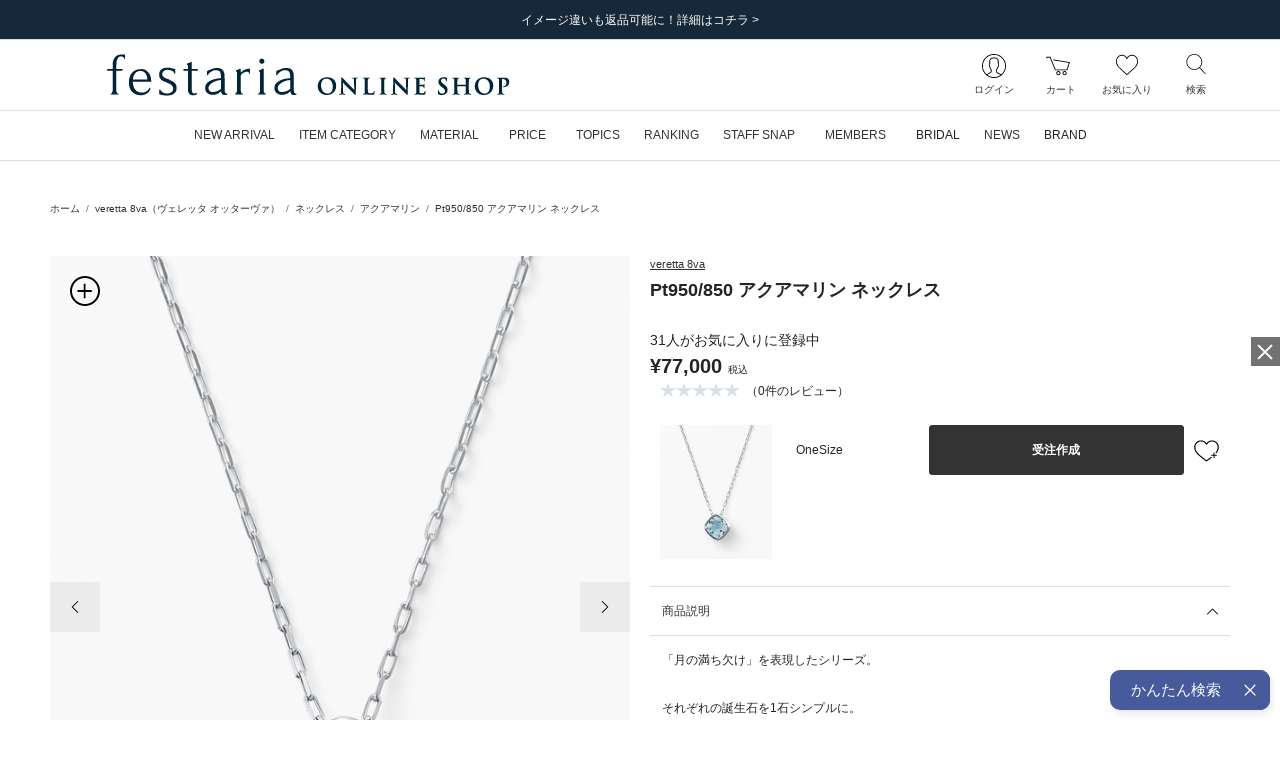

--- FILE ---
content_type: text/html; charset=UTF-8
request_url: https://onlineshop.festaria.jp/items/82754-211230000
body_size: 108510
content:
<!DOCTYPE html>
<html lang="ja">
    <head>
        
                <title>Pt950/850 アクアマリン ネックレス|festaria Online Shop(フェスタリア オンラインショップ)</title>
                
        <meta http-equiv="content-type" content="text/html; charset=utf-8">
        <meta name="viewport" content="width=device-width, initial-scale=1.0, minimum-scale=1.0, maximum-scale=1.0, user-scalable=no, shrink-to-fit=no">
        <meta name="csrf-token" content="ZX7JVRCCeJGJ9W1vr8T8vvyzV39z4K6O71LkCRQv">
        
        <meta name="format-detection" content="telephone=no">
                        <meta name="title" content="Pt950/850 アクアマリン ネックレス|festaria Online Shop(フェスタリア オンラインショップ)">
                <meta name="description" content="Pt950/850 アクアマリン ネックレス|festariaの公式通販サイト">
                <meta name="keywords" content="ジュエリーフェスタリア,  festariaWish upon a star,  星の王子さま,  little prince, リング, ネックレス, ピアス, 結婚指輪, 婚約指輪, ブライダル, bridal, ブラッジリング">
        
        
                    
                        <meta property="og:title" content="Pt950/850 アクアマリン ネックレス|festaria Online Shop(フェスタリア オンラインショップ)">
                    
                        <meta property="og:description" content="Pt950/850 アクアマリン ネックレス|festariaの公式通販サイト">
                    
                        <meta property="og:image" content="https://onlineshop.festaria.jp/images/item/82754-211230000/82754-211230000_c999_a001_pm.jpg">
                    
                        <meta property="og:url" content="https://onlineshop.festaria.jp/items/82754-211230000">
                    
                        <meta property="og:site_name" content="festaria Online Shop(フェスタリア オンラインショップ)">
                    
                        <meta property="og:type" content="website">
        
        
        
        
                <meta name="twitter:card" content="summary_large_image">
                <meta name="twitter:title" content="Pt950/850 アクアマリン ネックレス|festaria Online Shop(フェスタリア オンラインショップ)">
                <meta name="twitter:url" content="https://onlineshop.festaria.jp/items/82754-211230000">
                <meta name="twitter:description" content="Pt950/850 アクアマリン ネックレス|festariaの公式通販サイト">
                <meta name="twitter:image" content="https://onlineshop.festaria.jp/images/item/82754-211230000/82754-211230000_c999_a001_pm.jpg">
        
        
        
        
                <link rel="apple-touch-icon-precomposed" href="/image/web_clip.png?id=ff86b4dc1c2b4ad017103c5eea5cedad">
                        <link rel="icon" type="image/x-icon" href="/favicon.ico">
                        <link rel="shortcut icon" type="image/x-icon" href="/favicon.ico">
        
        
                <link rel="canonical" href="https://onlineshop.festaria.jp/items/82754-211230000">
        
        
        <link rel="stylesheet" href="/css/app.css?id=39ed87680e871aaf243daa67ccbd0c25">

        
                
                <script src="/js/headscripts.js?id=e567c30037469bc5d47c00980ed830f5"></script>
            <script type="text/javascript" src="https://static.staff-start.com/js/track/v3.0/staffstart.min.js"></script>
    <script type="text/javascript">
        window.ss_tracking_merchant_id = "5629a869f110342b29ffe28c271f9d32";
    </script>
        
            </head>
    <body class="pg-item-detail">
        <div class="l-default js-app">
            <div class="l-default__pusher">
                <div class="l-default__content" id="js-default-content">
                                        <div class="d-flex align-items-center" style="color:#ff0000; font-size:20pt; font-weight:bold; line-height:2" id='executing_simulation'></div>

                    <div id="page-container" class="p-ajax-loader">
    <div class="p-ajax-loader__container js-ajax-loader">
        <div class="p-ajax-loader__loader-container">
            <div class="spinner-border" role="status">
                <span class="sr-only">Loading...</span>
            </div>
        </div>
    </div>
    <div class="p-ajax-loader__content js-ajax-content"><div class="l-headline">
    
            <div class="l-headline__body ">
            <div class="p-slider ">
    <div class="swiper-container js-slider"
                    data-slider-key="headline-slider"
                        data-slider-option="{&quot;autoPlay&quot;:true,&quot;slideInterval&quot;:5000,&quot;effect&quot;:&quot;fade&quot;,&quot;fadeEffect&quot;:{&quot;crossFade&quot;:true},&quot;slidesPerView&quot;:1,&quot;slidesPerGroup&quot;:1,&quot;loopFillGroupWithBlank&quot;:true,&quot;navigation&quot;:{&quot;nextEl&quot;:&quot;.swiper-button-next&quot;,&quot;prevEl&quot;:&quot;.swiper-button-prev&quot;}}"
            >
        <div class="swiper-wrapper">
                            <div class="swiper-slide ">
                                        <a href="https://onlineshop.festaria.jp/news/18212025100709194720251225051052"  class="">
                        <div>
                            
                            <div class="d-none d-lg-block">
                                                                    <div class="l-headline__headline l-headline__headline--text-only ">
                                        <div class="l-headline__headline--text-only__ellipsis">
                                            イメージ違いも返品可能に！詳細はコチラ &gt;
                                        </div>
                                    </div>
                                                            </div>
                            
                            <div class="d-block d-lg-none">
                                                                    <div class="l-headline__headline l-headline__headline--text-only ">
                                        <div class="l-headline__headline--text-only__ellipsis">
                                            イメージ違いも返品可能に！詳細はコチラ &gt;
                                        </div>
                                    </div>
                                                            </div>
                        </div>
                    </a>
                    
                </div>
                    </div>

        
        <div class="swiper-button-wrapper ">
            <div class="swiper-button-prev l-headline__swiper p-0">
                <div class="l-headline__swiper--size"></div>
                <div class="l-headline__swiper-prev l-headline__swiper-icon"></div>
                <span class="sr-only">前の画像</span>
            </div>
            <div class="swiper-button-next l-headline__swiper p-0">
                <div class="l-headline__swiper--size"></div>
                <div class="l-headline__swiper-next l-headline__swiper-icon"></div>
                <span class="sr-only">次の画像</span>
            </div>
        </div>
    </div>
</div>
        </div>
    </div>
                                    <header class="l-header sticky-top js-header">
    
    <nav class="l-header__row navbar navbar-expand-md d-flex flex-column flex-nowrap">
        <div class="l-header__logo">
            <div class="d-block d-lg-none">
                
                <div class="l-header__hamburger-button js-hamburger-open-menu">
                    <div class="l-header__hamburger-icon"></div>
                    <div class="l-header__navigation-text">メニュー</div>
                </div>
            </div>
            <div class="l-header__logo-brand">
                <a class="nav-link l-header__logo-link" href="https://onlineshop.festaria.jp">
                                            <div class="l-header__logo-image-box">
                            <img class="l-header__logo-image" src="data:image/png;base64,
/9j/4AAQSkZJRgABAgEAlgCWAAD/7QAsUGhvdG9zaG9wIDMuMAA4QklNA+0AAAAAABAAlgAAAAEA
AQCWAAAAAQAB/+Edbmh0dHA6Ly9ucy5hZG9iZS5jb20veGFwLzEuMC8APD94cGFja2V0IGJlZ2lu
PSLvu78iIGlkPSJXNU0wTXBDZWhpSHpyZVN6TlRjemtjOWQiPz4KPHg6eG1wbWV0YSB4bWxuczp4
PSJhZG9iZTpuczptZXRhLyIgeDp4bXB0az0iQWRvYmUgWE1QIENvcmUgNy4xLWMwMDAgNzkuYjBm
OGJlOSwgMjAyMS8xMi8wOC0xOToxMToyMiAgICAgICAgIj4KICAgPHJkZjpSREYgeG1sbnM6cmRm
PSJodHRwOi8vd3d3LnczLm9yZy8xOTk5LzAyLzIyLXJkZi1zeW50YXgtbnMjIj4KICAgICAgPHJk
ZjpEZXNjcmlwdGlvbiByZGY6YWJvdXQ9IiIKICAgICAgICAgICAgeG1sbnM6ZGM9Imh0dHA6Ly9w
dXJsLm9yZy9kYy9lbGVtZW50cy8xLjEvIgogICAgICAgICAgICB4bWxuczp4bXA9Imh0dHA6Ly9u
cy5hZG9iZS5jb20veGFwLzEuMC8iCiAgICAgICAgICAgIHhtbG5zOnhtcEdJbWc9Imh0dHA6Ly9u
cy5hZG9iZS5jb20veGFwLzEuMC9nL2ltZy8iCiAgICAgICAgICAgIHhtbG5zOnhtcE1NPSJodHRw
Oi8vbnMuYWRvYmUuY29tL3hhcC8xLjAvbW0vIgogICAgICAgICAgICB4bWxuczpzdFJlZj0iaHR0
cDovL25zLmFkb2JlLmNvbS94YXAvMS4wL3NUeXBlL1Jlc291cmNlUmVmIyIKICAgICAgICAgICAg
eG1sbnM6c3RFdnQ9Imh0dHA6Ly9ucy5hZG9iZS5jb20veGFwLzEuMC9zVHlwZS9SZXNvdXJjZUV2
ZW50IyIKICAgICAgICAgICAgeG1sbnM6aWxsdXN0cmF0b3I9Imh0dHA6Ly9ucy5hZG9iZS5jb20v
aWxsdXN0cmF0b3IvMS4wLyIKICAgICAgICAgICAgeG1sbnM6cGRmPSJodHRwOi8vbnMuYWRvYmUu
Y29tL3BkZi8xLjMvIj4KICAgICAgICAgPGRjOmZvcm1hdD5pbWFnZS9qcGVnPC9kYzpmb3JtYXQ+
CiAgICAgICAgIDxkYzp0aXRsZT4KICAgICAgICAgICAgPHJkZjpBbHQ+CiAgICAgICAgICAgICAg
IDxyZGY6bGkgeG1sOmxhbmc9IngtZGVmYXVsdCI+b25saW5lIHNob3AgbG9nbzwvcmRmOmxpPgog
ICAgICAgICAgICA8L3JkZjpBbHQ+CiAgICAgICAgIDwvZGM6dGl0bGU+CiAgICAgICAgIDx4bXA6
TWV0YWRhdGFEYXRlPjIwMjItMDMtMjJUMTg6MTE6MDYrMDk6MDA8L3htcDpNZXRhZGF0YURhdGU+
CiAgICAgICAgIDx4bXA6TW9kaWZ5RGF0ZT4yMDIyLTAzLTIyVDA5OjExOjI3WjwveG1wOk1vZGlm
eURhdGU+CiAgICAgICAgIDx4bXA6Q3JlYXRlRGF0ZT4yMDIyLTAzLTIyVDE4OjExOjA2KzA5OjAw
PC94bXA6Q3JlYXRlRGF0ZT4KICAgICAgICAgPHhtcDpDcmVhdG9yVG9vbD5BZG9iZSBJbGx1c3Ry
YXRvciAyNi4xIChXaW5kb3dzKTwveG1wOkNyZWF0b3JUb29sPgogICAgICAgICA8eG1wOlRodW1i
bmFpbHM+CiAgICAgICAgICAgIDxyZGY6QWx0PgogICAgICAgICAgICAgICA8cmRmOmxpIHJkZjpw
YXJzZVR5cGU9IlJlc291cmNlIj4KICAgICAgICAgICAgICAgICAgPHhtcEdJbWc6d2lkdGg+MjU2
PC94bXBHSW1nOndpZHRoPgogICAgICAgICAgICAgICAgICA8eG1wR0ltZzpoZWlnaHQ+Mjg8L3ht
cEdJbWc6aGVpZ2h0PgogICAgICAgICAgICAgICAgICA8eG1wR0ltZzpmb3JtYXQ+SlBFRzwveG1w
R0ltZzpmb3JtYXQ+CiAgICAgICAgICAgICAgICAgIDx4bXBHSW1nOmltYWdlPi85ai80QUFRU2ta
SlJnQUJBZ0VBU0FCSUFBRC83UUFzVUdodmRHOXphRzl3SURNdU1BQTRRa2xOQSswQUFBQUFBQkFB
U0FBQUFBRUEmI3hBO0FRQklBQUFBQVFBQi8rNEFEa0ZrYjJKbEFHVEFBQUFBQWYvYkFJUUFCZ1FF
QkFVRUJnVUZCZ2tHQlFZSkN3Z0dCZ2dMREFvS0N3b0smI3hBO0RCQU1EQXdNREF3UURBNFBFQThP
REJNVEZCUVRFeHdiR3hzY0h4OGZIeDhmSHg4Zkh3RUhCd2NOREEwWUVCQVlHaFVSRlJvZkh4OGYm
I3hBO0h4OGZIeDhmSHg4Zkh4OGZIeDhmSHg4Zkh4OGZIeDhmSHg4Zkh4OGZIeDhmSHg4Zkh4OGZI
eDhmSHg4Zi84QUFFUWdBSEFFQUF3RVImI3hBO0FBSVJBUU1SQWYvRUFhSUFBQUFIQVFFQkFRRUFB
QUFBQUFBQUFBUUZBd0lHQVFBSENBa0tDd0VBQWdJREFRRUJBUUVBQUFBQUFBQUEmI3hBO0FRQUNB
d1FGQmdjSUNRb0xFQUFDQVFNREFnUUNCZ2NEQkFJR0FuTUJBZ01SQkFBRklSSXhRVkVHRTJFaWNZ
RVVNcEdoQnhXeFFpUEImI3hBO1V0SGhNeFppOENSeWd2RWxRelJUa3FLeVkzUENOVVFuazZPek5o
ZFVaSFREMHVJSUpvTUpDaGdaaEpSRlJxUzBWdE5WS0JyeTQvUEUmI3hBOzFPVDBaWFdGbGFXMXhk
WGw5V1oyaHBhbXRzYlc1dlkzUjFkbmQ0ZVhwN2ZIMStmM09FaFlhSGlJbUtpNHlOam8rQ2s1U1Zs
cGVZbVomI3hBO3FibkoyZW41S2pwS1dtcDZpcHFxdXNyYTZ2b1JBQUlDQVFJREJRVUVCUVlFQ0FN
RGJRRUFBaEVEQkNFU01VRUZVUk5oSWdaeGdaRXkmI3hBO29iSHdGTUhSNFNOQ0ZWSmljdkV6SkRS
RGdoYVNVeVdpWTdMQ0IzUFNOZUpFZ3hkVWt3Z0pDaGdaSmpaRkdpZGtkRlUzOHFPend5Z3AmI3hB
OzArUHpoSlNrdE1UVTVQUmxkWVdWcGJYRjFlWDFSbFptZG9hV3ByYkcxdWIyUjFkbmQ0ZVhwN2ZI
MStmM09FaFlhSGlJbUtpNHlOam8mI3hBOytEbEpXV2w1aVptcHVjblo2ZmtxT2twYWFucUttcXE2
eXRycSt2L2FBQXdEQVFBQ0VRTVJBRDhBOVU0cTdGWFlxN0ZYWXE3RlhZcTcmI3hBO0ZYWXE3RlhZ
cTdGWFlxN0ZYWXE3RlhZcTdGWFlxN0ZYWXE3RlhZcTdGWFlxN0ZYWXE3RlhZcTdGWE1vWlNwNkVV
T0t2TlA4QWxSV2cmI3hBO25VVGNQcUYwMWswMGp0cDFWRVhveUZmM0N1S1NxcUxHcXFRMVZwVVVx
Y3Y4YzAxK0VIcGVVTmpzVmRpcnNWZGlyc1ZRMTVmQzFNZFkmI3hBO1pwUklTS3dvWk9OTzdVM0dL
ckpkVmdqc3BMdFliaVJJeUFZa3Q1ZlZOU0I4TWJLSGFsZDZERlVKZmVaSXJTT3prL1I5L090NENR
SUwmI3hBO1dSMmlvVkg3NWZ0Sjl1dTQ3SERTdDNmbVcwdDlNazFCYlMvdUk0NUZqYUNHeXVUY0Vz
UnVzTElraktLN3NCVEdsUjJuM2kzdGpCZUwmI3hBO0RMQUxoRmtFRndoaW1Ua0s4WkkyM1ZoM0dC
VVJpcnNWZGlyc1ZkaXJzVmRpcnNWZGlyc1ZkaXJzVmRpcnNWZGlyc1ZkaXJzVmRpcnMmI3hBO1Zk
aXFDaDFDN2taQSttM01JWTBMTzFzUW8yM1BDWmpUNVlxamNWZGlxeWVSNDRaSkVpYVowVXNzS2NR
N2tDb1ZTNVJhbm9PVEFlK0smI3hBO3BmYWF2cUU4MGNjdWlYdHFqbjRwcFhzaWlkZnRDSzRrYnQr
eXA2NGFWTThDdXhWMkt1eFYyS3V4VjJLdXhWMkt1eFYyS3V4VjJLdXgmI3hBO1YyS3V4VjJLdXhW
Mkt1eFYyS3V4VjJLdXhWMkt1eFYyS3BQYmZvUC9BQkRQNlAxajlKOFQ2dkw2MTZQR2kxNDgvd0RS
L3dDWDdQOEEmI3hBO1hGVTR4VjJLdXhWaTNsci9BQWYvQUlpMWY5RWZXdjByemsvU1hyZlgvUjVl
czNQMC9yUDdpbnE4cWVsdDRiWkkycktjaXJzVmRpcnMmI3hBO1ZkaXJzVmRpcnNWZGlyc1ZkaXJz
VmRpcnNWZGlyc1ZkaXJzVmRpcnNWZGlyc1ZkaXJzVmRpcnNWZGlyL0FQL1o8L3htcEdJbWc6aW1h
Z2U+CiAgICAgICAgICAgICAgIDwvcmRmOmxpPgogICAgICAgICAgICA8L3JkZjpBbHQ+CiAgICAg
ICAgIDwveG1wOlRodW1ibmFpbHM+CiAgICAgICAgIDx4bXBNTTpJbnN0YW5jZUlEPnhtcC5paWQ6
MTIyOWE0NjAtNDViYy0zMzQyLTk4NmQtNjhmZjJmMmFjMTNjPC94bXBNTTpJbnN0YW5jZUlEPgog
ICAgICAgICA8eG1wTU06RG9jdW1lbnRJRD54bXAuZGlkOjEyMjlhNDYwLTQ1YmMtMzM0Mi05ODZk
LTY4ZmYyZjJhYzEzYzwveG1wTU06RG9jdW1lbnRJRD4KICAgICAgICAgPHhtcE1NOk9yaWdpbmFs
RG9jdW1lbnRJRD51dWlkOjVEMjA4OTI0OTNCRkRCMTE5MTRBODU5MEQzMTUwOEM4PC94bXBNTTpP
cmlnaW5hbERvY3VtZW50SUQ+CiAgICAgICAgIDx4bXBNTTpSZW5kaXRpb25DbGFzcz5wcm9vZjpw
ZGY8L3htcE1NOlJlbmRpdGlvbkNsYXNzPgogICAgICAgICA8eG1wTU06RGVyaXZlZEZyb20gcmRm
OnBhcnNlVHlwZT0iUmVzb3VyY2UiPgogICAgICAgICAgICA8c3RSZWY6aW5zdGFuY2VJRD54bXAu
aWlkOjRmZDNiYTMwLWNhNTgtNDA0MS04YjRjLTk5NzA5M2Q4ZGE4ODwvc3RSZWY6aW5zdGFuY2VJ
RD4KICAgICAgICAgICAgPHN0UmVmOmRvY3VtZW50SUQ+eG1wLmRpZDo0ZmQzYmEzMC1jYTU4LTQw
NDEtOGI0Yy05OTcwOTNkOGRhODg8L3N0UmVmOmRvY3VtZW50SUQ+CiAgICAgICAgICAgIDxzdFJl
ZjpvcmlnaW5hbERvY3VtZW50SUQ+dXVpZDo1RDIwODkyNDkzQkZEQjExOTE0QTg1OTBEMzE1MDhD
ODwvc3RSZWY6b3JpZ2luYWxEb2N1bWVudElEPgogICAgICAgICAgICA8c3RSZWY6cmVuZGl0aW9u
Q2xhc3M+cHJvb2Y6cGRmPC9zdFJlZjpyZW5kaXRpb25DbGFzcz4KICAgICAgICAgPC94bXBNTTpE
ZXJpdmVkRnJvbT4KICAgICAgICAgPHhtcE1NOkhpc3Rvcnk+CiAgICAgICAgICAgIDxyZGY6U2Vx
PgogICAgICAgICAgICAgICA8cmRmOmxpIHJkZjpwYXJzZVR5cGU9IlJlc291cmNlIj4KICAgICAg
ICAgICAgICAgICAgPHN0RXZ0OmFjdGlvbj5zYXZlZDwvc3RFdnQ6YWN0aW9uPgogICAgICAgICAg
ICAgICAgICA8c3RFdnQ6aW5zdGFuY2VJRD54bXAuaWlkOjVjZTRjNDEzLWE1MWItNjk0NS1hN2E5
LWRkODJjOGNiYjkyMjwvc3RFdnQ6aW5zdGFuY2VJRD4KICAgICAgICAgICAgICAgICAgPHN0RXZ0
OndoZW4+MjAyMi0wMy0xNFQxODoyOTowMyswOTowMDwvc3RFdnQ6d2hlbj4KICAgICAgICAgICAg
ICAgICAgPHN0RXZ0OnNvZnR3YXJlQWdlbnQ+QWRvYmUgSWxsdXN0cmF0b3IgMjYuMCAoV2luZG93
cyk8L3N0RXZ0OnNvZnR3YXJlQWdlbnQ+CiAgICAgICAgICAgICAgICAgIDxzdEV2dDpjaGFuZ2Vk
Pi88L3N0RXZ0OmNoYW5nZWQ+CiAgICAgICAgICAgICAgIDwvcmRmOmxpPgogICAgICAgICAgICAg
ICA8cmRmOmxpIHJkZjpwYXJzZVR5cGU9IlJlc291cmNlIj4KICAgICAgICAgICAgICAgICAgPHN0
RXZ0OmFjdGlvbj5zYXZlZDwvc3RFdnQ6YWN0aW9uPgogICAgICAgICAgICAgICAgICA8c3RFdnQ6
aW5zdGFuY2VJRD54bXAuaWlkOjEyMjlhNDYwLTQ1YmMtMzM0Mi05ODZkLTY4ZmYyZjJhYzEzYzwv
c3RFdnQ6aW5zdGFuY2VJRD4KICAgICAgICAgICAgICAgICAgPHN0RXZ0OndoZW4+MjAyMi0wMy0y
MlQxODoxMTowNiswOTowMDwvc3RFdnQ6d2hlbj4KICAgICAgICAgICAgICAgICAgPHN0RXZ0OnNv
ZnR3YXJlQWdlbnQ+QWRvYmUgSWxsdXN0cmF0b3IgMjYuMSAoV2luZG93cyk8L3N0RXZ0OnNvZnR3
YXJlQWdlbnQ+CiAgICAgICAgICAgICAgICAgIDxzdEV2dDpjaGFuZ2VkPi88L3N0RXZ0OmNoYW5n
ZWQ+CiAgICAgICAgICAgICAgIDwvcmRmOmxpPgogICAgICAgICAgICA8L3JkZjpTZXE+CiAgICAg
ICAgIDwveG1wTU06SGlzdG9yeT4KICAgICAgICAgPGlsbHVzdHJhdG9yOlN0YXJ0dXBQcm9maWxl
PlByaW50PC9pbGx1c3RyYXRvcjpTdGFydHVwUHJvZmlsZT4KICAgICAgICAgPGlsbHVzdHJhdG9y
OkNyZWF0b3JTdWJUb29sPkFkb2JlIElsbHVzdHJhdG9yPC9pbGx1c3RyYXRvcjpDcmVhdG9yU3Vi
VG9vbD4KICAgICAgICAgPHBkZjpQcm9kdWNlcj5BZG9iZSBQREYgbGlicmFyeSAxNi4wNDwvcGRm
OlByb2R1Y2VyPgogICAgICA8L3JkZjpEZXNjcmlwdGlvbj4KICAgPC9yZGY6UkRGPgo8L3g6eG1w
bWV0YT4KICAgICAgICAgICAgICAgICAgICAgICAgICAgICAgICAgICAgICAgICAgICAgICAgICAg
ICAgICAgICAgICAgICAgICAgICAgICAgICAgICAgICAgICAgICAgICAgICAgICAgIAogICAgICAg
ICAgICAgICAgICAgICAgICAgICAgICAgICAgICAgICAgICAgICAgICAgICAgICAgICAgICAgICAg
ICAgICAgICAgICAgICAgICAgICAgICAgICAgICAgICAgICAgCiAgICAgICAgICAgICAgICAgICAg
ICAgICAgICAgICAgICAgICAgICAgICAgICAgICAgICAgICAgICAgICAgICAgICAgICAgICAgICAg
ICAgICAgICAgICAgICAgICAgICAgICAKICAgICAgICAgICAgICAgICAgICAgICAgICAgICAgICAg
ICAgICAgICAgICAgICAgICAgICAgICAgICAgICAgICAgICAgICAgICAgICAgICAgICAgICAgICAg
ICAgICAgICAgIAogICAgICAgICAgICAgICAgICAgICAgICAgICAgICAgICAgICAgICAgICAgICAg
ICAgICAgICAgICAgICAgICAgICAgICAgICAgICAgICAgICAgICAgICAgICAgICAgICAgICAgCiAg
ICAgICAgICAgICAgICAgICAgICAgICAgICAgICAgICAgICAgICAgICAgICAgICAgICAgICAgICAg
ICAgICAgICAgICAgICAgICAgICAgICAgICAgICAgICAgICAgICAgICAKICAgICAgICAgICAgICAg
ICAgICAgICAgICAgICAgICAgICAgICAgICAgICAgICAgICAgICAgICAgICAgICAgICAgICAgICAg
ICAgICAgICAgICAgICAgICAgICAgICAgICAgIAogICAgICAgICAgICAgICAgICAgICAgICAgICAg
ICAgICAgICAgICAgICAgICAgICAgICAgICAgICAgICAgICAgICAgICAgICAgICAgICAgICAgICAg
ICAgICAgICAgICAgICAgCiAgICAgICAgICAgICAgICAgICAgICAgICAgICAgICAgICAgICAgICAg
ICAgICAgICAgICAgICAgICAgICAgICAgICAgICAgICAgICAgICAgICAgICAgICAgICAgICAgICAg
ICAKICAgICAgICAgICAgICAgICAgICAgICAgICAgICAgICAgICAgICAgICAgICAgICAgICAgICAg
ICAgICAgICAgICAgICAgICAgICAgICAgICAgICAgICAgICAgICAgICAgICAgIAogICAgICAgICAg
ICAgICAgICAgICAgICAgICAgICAgICAgICAgICAgICAgICAgICAgICAgICAgICAgICAgICAgICAg
ICAgICAgICAgICAgICAgICAgICAgICAgICAgICAgICAgCiAgICAgICAgICAgICAgICAgICAgICAg
ICAgICAgICAgICAgICAgICAgICAgICAgICAgICAgICAgICAgICAgICAgICAgICAgICAgICAgICAg
ICAgICAgICAgICAgICAgICAgICAKICAgICAgICAgICAgICAgICAgICAgICAgICAgICAgICAgICAg
ICAgICAgICAgICAgICAgICAgICAgICAgICAgICAgICAgICAgICAgICAgICAgICAgICAgICAgICAg
ICAgICAgIAogICAgICAgICAgICAgICAgICAgICAgICAgICAgICAgICAgICAgICAgICAgICAgICAg
ICAgICAgICAgICAgICAgICAgICAgICAgICAgICAgICAgICAgICAgICAgICAgICAgICAgCiAgICAg
ICAgICAgICAgICAgICAgICAgICAgICAgICAgICAgICAgICAgICAgICAgICAgICAgICAgICAgICAg
ICAgICAgICAgICAgICAgICAgICAgICAgICAgICAgICAgICAgICAKICAgICAgICAgICAgICAgICAg
ICAgICAgICAgICAgICAgICAgICAgICAgICAgICAgICAgICAgICAgICAgICAgICAgICAgICAgICAg
ICAgICAgICAgICAgICAgICAgICAgICAgIAogICAgICAgICAgICAgICAgICAgICAgICAgICAgICAg
ICAgICAgICAgICAgICAgICAgICAgICAgICAgICAgICAgICAgICAgICAgICAgICAgICAgICAgICAg
ICAgICAgICAgICAgCiAgICAgICAgICAgICAgICAgICAgICAgICAgICAgICAgICAgICAgICAgICAg
ICAgICAgICAgICAgICAgICAgICAgICAgICAgICAgICAgICAgICAgICAgICAgICAgICAgICAgICAK
ICAgICAgICAgICAgICAgICAgICAgICAgICAgICAgICAgICAgICAgICAgICAgICAgICAgICAgICAg
ICAgICAgICAgICAgICAgICAgICAgICAgICAgICAgICAgICAgICAgICAgIAogICAgICAgICAgICAg
ICAgICAgICAgICAgICAgICAgICAgICAgICAgICAgICAgICAgICAgICAgICAgICAgICAgICAgICAg
ICAgICAgICAgICAgICAgICAgICAgICAgICAgICAgCiAgICAgICAgICAgICAgICAgICAgICAgICAg
IAo8P3hwYWNrZXQgZW5kPSJ3Ij8+/+4ADkFkb2JlAGTAAAAAAf/bAIQAAQEBAQEBAQEBAQEBAQEB
AQEBAQEBAQEBAQEBAQEBAQEBAQEBAQEBAQEBAQICAgICAgICAgICAwMDAwMDAwMDAwEBAQEBAQEC
AQECAgIBAgIDAwMDAwMDAwMDAwMDAwMDAwMDAwMDAwMDAwMDAwMDAwMDAwMDAwMDAwMDAwMDAwMD
/8AAEQgAPAHZAwERAAIRAQMRAf/EALkAAQADAQACAwEBAAAAAAAAAAAICQoHBAYDBQsBAgEBAAID
AQEAAAAAAAAAAAAAAAUGAwQHAQIQAAAGAwABAwMDAAcFCQAAAAIDBAUGBwABCAkREhMUFQohIhYx
MiN2F7c5QSS1N3hRM7bWd5cYOFgRAAEDAwMCAwUEBQgGCwEAAAEAAgMRBAUhMRJBBlFhE3GBkSIy
obFSFEJicrI1wYKSojNzFQfw0SNTJDTh8cLSQ7PDRFR0Fjb/2gAMAwEAAhEDEQA/AN/GETCJhEwi
YRMImETCJhEwiYRMImETCJhEwiYRMImETCJhEwiYRMImETCJhEwiYRMImETCJhEwiYRMImETCJhE
wiYRMImETCJhEwiYRMImETCJhEwiYRMImETCJhEwiYRMImETCJhEwiYRZoOlfIP1l2T5Oj/FP46r
Ib6CZKaaF8q686yMhDDYEmjBEf00fyCI11HZWUrjhQW12kTawnKTyNLFD8tGEoaZIhNOWWu0xllY
4n/GMowyOkNI46loNa0LiNdgT4UHUnSlXuXv8jm/8Bw7xE2MVll4hxFKVDQdNCQ2u/I9AKmcnJnH
3dfNHY+3yzu57i7E5SlXN9ith7bbpEOZ3eub5QWbTSqFn6QsJqY+QJpPX5klCmVp0gSkAkKgtUII
lSP3x97fY67seMNuyC8ErfpqQ5nF1d9qO4+2opsVKWGOyllkeU91JcWDoXCj6AtfyZTbereVDTSh
ruFb3kIrCmETCJhEwiYRMImETCJhEwiYRMImETCJhFATsjyecS8Cyirob1Rcqat5HcBqkUPbgRiX
ScQGhC4IWpfJ5EbFmN4Ii8aRrnABe1a4RITfYdsnRmk6jZUlY4m/yTHyWcfNjN9QNd6CpFT5D+UK
JyObxmJeyO/k4Pk20J02qaA0HmfdsVPRKqTLkydaiUELEawglUkVpTi1CZUmUFhNIUJzyhDKPIPK
HoQBh3sIg71vW963kcQQaHdSoIIqNQV8+eL1MImETCJhEwiYRMImETCJhEwiYRMImETCJhEwiYRM
ImETCJhEwiYRMImETCJhEwiYRMImETCJhEwiYRMImETCLGb+Oo1/dvKx5r5o4Kj1bwjtyXtZihVv
6lSs/lfR1vOrkqULTtjVDPMVRgoQ97Fv5RD2IfrsOt5eu5zxw9hGPp4D7GN/1rnHZ7eWeycp+oSE
fGR5P3LZllFXR0wiYRMImEUW717f455jc07F0L1DQ1NSNYkLcEcWsO0odGparbjvk+JySRRxdiZE
pbRiK2HSgCYRPu9A+713rW9y3x99djlbQySN8WtJHxpRaN1k8dZO4Xc8Ubz0c4A+2la09y82kezu
R+lDDk1AdMUXcS5MaIlU015aEOlD2lMCWI30VMbW7qHdOERQBDCIZAQjAHYg73rW955cWF7a63MU
jB4uaQPjSi9tslj73S0nikPg1wJ+ANVJfNRbqyM/kxdf9t8q2lxHF6E6Zk1TUz0WbJ2aWQqvGdBF
ZwKV1NOK+UukhHcaEe52nZJUwWs3odNLac2kk7aTjDzFelmi0107UsrC8huH3MQfPFQguNRRwdpx
2qC0mprvpSmvP+9chk7Ce2ZaTujtpqgtaKOqxzann9VCHAUFNjWtdNc2UtdATCLnNlXDUlMMpcku
G0q5qiOnGjIJf7Km8ZgrKaeWDRhhJbrKHNqQmGgBvQth0Zvetb9cyxQTTu4wMc93g0En7FhmuLe2
bzuJGRs8XODR8SQvUae6h5o6GMdCqA6Iou8jWMoB70VT1twCzDGggwwJJZzoCFyB7E3lDNHoOhG6
BrYt61r9d59z2l3a0/MxSR125NLa/EBY7e+sryotJopab8HtdT28SV3TNdbS+M00ogow44wskkks
ZpppowllFFFh2Mwwwwe9BAWAOt73ve9a1rXrvCbanZfB9eh+h+5/WpPtv0n1/wBw+oJ+h+h+H6j6
36v3/T/SfT/v+T3ez2fu9fT9c9oa06ryopyr8q/w2ujY8oiXJncULs3Kfk+ncG1WnXIlHwmmJzvh
VJTDSDfiPKEAXtFv2jDvW/11vWCC00cCCjXNcOTSCPJVneQTxPcReRCQ1XYfVkfkQ3amRHI2t7jc
6Uwcl7irk5p1yqDzJQABoFkaWuutDAJOJE4kGHGaTqyvmM0KWxuZyGMa+KzIpJ0IrQ+I8/iPEKEy
+BxmXfHNfg8o9iHcagn6T5V9h8DqrMWtsb2VsbmZpRkN7U0oUjY2IEoNFJkLegTlpUaNOUH9pZCZ
MUEAA6/TQQ61kSSXEudqSptrQ1oa0UaBQLzs8XqjXaHZvH1IPZ0aunq7muoZGnESE+P2helXwB7J
EpKEenCc1SuUtK8sR5ABDBrZevcDW969dazahsb64bzghlezxaxxHxAK0p8ljrV3C5nhjf4Oe1p+
BIXaYVO4PZUbQTKuZlFJ/EHX5/tcqhUiaJVG3L6U8xKp+gfGJYvbFn06koZY/jNF7DA7Dv03resw
SRyRPLJWlrx0IIPwK2YpYpmCSFzXxnYtII+I0XtefCyJhEwiYRMImETCJhEwiYRMImETCJhEwiYR
MImETCJhEwiYRMImETCJhEwiYRMImETCJhEwiYRMImEUEuqvGZwv27MY7YHU/Pket6YRONBh0ee3
iRzxmPbI0F0cHoLUURFJWwIzStOjqoO95hYzfUzevd7da1qRs8tkMfGYrOUsY41IAB126g+Ci7/C
4vJyCW+hEkjW0BJcKCtaaEdSsd/hA8bnEnUfdHlbqu+6DYLFr+gbYOj9QRtykM5bU0JZw3Bc8cCh
Qqo/KWhwXg0yxlCR7lhykftT637vdsQhXfuDK5C0x9nNbSFskrKuNBqeLT1B6k7LnfbGGxl9lL+C
7iD4opKMBLhxHN46EdAN1uA5s5doXkCsEtM831021dWSJ5d5AlijU5P7skJeH44s93XaWSV2e3QR
i00oOxB2fsAfT9utaygXV3c3s3r3Ti+WgFdNhtsAum2VjaY+D8tZsEcAJNASdTvuSVQ55Le+enLx
75qzw3ePabn1LZknIb5R1T0u0EoXN+pyulLDuWOrHEfkGILBIEEENKcjlvvSrj1ri1oEKhKaeabu
xYrG2lvjX5zJt5wjSOM7OdWgJ8RXSm1ASQVVc1lr26y0fbmId6c7tZZBqWNpUgeB4610NS0Aiqku
4/jy+OqURjaex0/S9p2uMJik3o6fdW3o8XQOQGlbJHKtGlTFJW3374hmA0MUcET7DBBEWL1zVHc2
UY+sXpMh/AI2BtPDblT+ct09o4d7KTevJP8A7x0ry+vjvxr/ADVBHgnrforx0eTZy8MfYlsP171J
PGwmTcTdBWGtGosAlieWxyd4hA5Y9rB7Pfmt1+wubASI8YjUcmbNJkfub1actJIZGytcpiRnbFgj
maaSsb9NRoSB03B82mp1BrF4rIXmHzZ7byMhlt3isMjvqoRUNJ6g0LfJwoNCKaSul7Bfql5x6AtS
LFJlEnrOkrWsGOELCdqEZz9DII/SNoKVJw/uPTGODaXoYNfqIO96/wBuVa0ibNdRQv8AofI1p9hI
BVzvZn29nNPH9bInOHtDSR9yy3/jj8Z8k9Yc5WB3T0xGoT1/13aVzz5BZ8lvhA1W0ur85sWITWhC
RG5ijc2dokEhbzC3bbrpOJYJItLTEHFpyhEat3dF9e2d03H2hdBZMjbxDPlr46jUgbU20ruqN2dj
cff2b8petbcZCSR3Ivo/jTbQ1AJ3rvQ0BporQurfBLxPb8rp65qBpirOZ78pi8KatRok9YRgqAwu
UsEDsiNSeYxKXQKFEIImvUyGOtqnSNyA3BcU7nogYz9pxKSjYiz7hv4GPguZHy20kbmkONSCWkAg
nXQ7itKdK0U5f9rYy4kjubSOOC7jlY4Fo4tIa4EgtbpqAaGla01pVXRSOPs8tjz7FZEhLc4/JmZ0
j762mmHFFODO8oT21zQmGpjCVBZatEpGXsRYwD1oXqHet+m8gmucxwe3RwNR7QrI9jZGGN4qxwII
8joV+fd+SP47OMOK5z46Wrl+imGpW+5ZZerfZiZof5s8BlaOKvHOaaPkKxSmTPxiMLaRM3MIdpdk
CF9WL37FsIPb0ntbJ39/HdOu5C8xtZxqAKVD67AeA+C5L3lh8bjZbNtjEIxI5/Khca0MdNydqnbx
WwvnbxF+Ofk21WO7+eeYYvWdqRtG9t7JL2yVWQ6LECORNKtieiC0Ujmjy0mBXtK40kWxpxCCEe9h
2EWtb1SLrNZS9hNvczF8JpUUb0NRsAd10Oz7fw9hOLqzgaydoNCC47ih3JGylJ1UdcSfl/pA/ncC
k3oEihLgOostGUyHLDLiLr2RDrICQmTa3GzVI5qFDosLhraEQvTR/wDZe/NSz9A3cQuv+W9RvPf6
eQ5ba7V218FvX/5gWMxs/wDm/Sfw2+vieO+n1U308VT3yF4HKKamJnuDyNuMl8gnYEsYUiiezLo+
UPljQqDKnJMFSugNew94eXRgPYY2oOEnJXLtLDTDChHIwoCDApCpu97iuHOMGLAtrEHQMAaT5uIF
anwFPOu6r2P7VtWtFxmC67yLh8xkJcG1/RaCSKDxNfEUGipz/IO4lpjxfHch+RPgGBIeZ7LjnQiS
FSRPWyt0aIS9uRsWdpzEBHw/Ss1ibCDUlfuqJwSoS0qR2QrDS1ZJ/wCggznbV/Pl/XxmScZYjFUc
tSNaHXf9IEV1BGlFXe7cZbYM2+YxLBBM2bieNQ0mhcNNh9JBAoCDqCtq9bzIixq7gVhJUJrYmncL
i0yTtp5wFB7eRKGNC9lITlBYCyzzUha7RYhhCHQth9da1rfplDlj9KV0RNS1xHwNF0qGQTQsmAoH
tBp7RVZgfy5j5ZHuBqUlsWsuzognculW+o5fConN3iPV/Y0PntXWPMVqex4s2Gp0syPYXmp0AmrS
wQyEQVa3+yGM8Iy7b2XwdkpGPYxxEXIEgFzSHNHynpUONab0HgqP/mAZGYqKSN72gzcC0OIa4Oa4
/MBvQsFK7VPiv5zb4g7k8j3J3O048kXWFzstYL+e6ibaX4+5klSSAVRA66aoSzp6+klkK3hvmCSy
bVfYuMpc5KDUJW0KtSJKUeYlKLILXWbgxd5LHi4YzMJXcpZByc51TyDaU4tB0GuoFd9Usu3rnM2E
MuZuJBAYWBkMZ4sa0NHEurXk4jU6aHStNFer45uOyOBOQK25LQys2bs1USW69xiTKywFObhDp5fF
m2ZDC30JKRAlFJW6KTNGldBpySkpjgQcIgISdg1leyl9/iV8+9LeLnhlR5hjWmnlUGnlurTh8cMT
j2Y8O5Njc+h60c9zhXzAIB6VrTRZd/y0QyxhuTxvqm+zrNLhlmvU9apJUH8xcgVAN6p6aVQ5xmek
wQkRTUZP1RFyOCJW5qNHmiQo0ZRWitFmbNt3ZnB0F0CxnqMAIdT5qODqiu9PlBA8SVR+/vUZc2ZD
3+m8uBZU8Kscwh3Hbl85BPgAts2UFdLVQnlN5p7W67kfKNEc035YvNFFSWWWW59g2xVr6mjswRwN
kj8dMh8WZ16RxapSe4TRwVOLeUQkO+gDs3ahwKUEpgJzZvD3dhZMmuLqNktwGt9JrhUVJNSemmh8
egpWqr2dsslkH29rZSvgtXOcZntNDxAFANjrqNNOpqBRfYQLwXeKiCQTUGN47rWwBqSFP36eWsW5
2HaUmdHEG9u8hdrCkC9RI0ry6KhjUC23moU6c4ze0pRAdBCHyTuHMSSep672+Ab8rR5Bo0p7a+a+
ou18DFF6X5dj/FzqucT1JcdanypTpRUN+MBiX+NP8hHqbxp1a+STfK9sQ5fN4PAnp5cXhtYHgVXR
C7Is8IjFyparG6xOPqXeKmLVI/qnNGSUNWM8wpOMNiy7hle2ocrMB+cY6hIFKjkWEewmjqdDsqrg
2HC93T4WAu/ISN5NaTWh4h4PtAq2u5G9dFtPyhrpKYRMImETCJhEwiYRMImETCJhEwiYRMImETCJ
hEwiYRMImETCJhEwiYRMImETCJhEwiYRMImETCJhEwixxfjh/wCpT5vf/XFR/n30Jl47o/hWP/u/
+wxc67O/jWT/AL3/ANSRbHco66KvzyePW7t+2fyB/KYs41uGiq7vxknPXjSa+9DxR7lrArqWKdPR
WEfZ4ymZWJ5GikbQna2FOUbvRQ/thagGtiCIz06ZfHHw9tWYvmSOti2PRhAPIxk1NSNDr76LkWOG
TuO7b446SJl2HSisgJHAShtBQHUUb7qrRr/gt+SP/wDsvxxf+zth/wDkfKv6/a3+4uv6Tf8AWrj+
W7y/+TZ/0Hf91QosHwz+Wbo7vDkTt/qDpzi+SSrlyd065pia7jNmxBQ8QSsbb3aKmOGpk0ISFuKl
ee4OBINGqiCxBVbBsQAiELN+LO4a1x0+PtIpwyZrvqLTQubxrv7FGTduZ+8ytvk76e2dJA5h+UOF
Wtfyp9Pt69VrNXoELqhWtjmiSOLa4pFCBwb16clYhXoVhI06tEtSKAGJ1SRUnMEAwsYRAGAWwi1v
W96ymgkGo0IV+IDgWuFWlY5L4/H27c4vt+d9LeEvql3rXUoWrHhfzfIpIXFzNJdLFbi3Qllfnwp1
rC0Is0K3I4DS3zZGk02pwB2a4LD9iP3eLfuXH38DbXPwh9BTmBX3kD5mk9S06+AXOrrtLJ424fe9
szlnI19Mmn80E1a4CugeBTxJ1XQuLfyG7qqm7YpxT5lKCdecbjc1baytt9GMZ0NizgY7mjQx95sS
FnlDaWyPvjinET/K44sUR/ZxnuGkRJCT1ReK/wC2YJrc3+CkEsA14VqdNw071H4XCvmTQLNje77m
C6bje44jDcGgD6UGuxc3ahP6TTx8gAStcmUtdAWKn8uv/mT4nP78dK/8e5Ly+dlf2V7+zH90i5r/
AJgf21h+1J98S2rZQ10pcW6I6EqXlWlrB6AvKWI4VV9ZsJ7/ACZ8V+phuwBGWmb2hoQg39Q8SJ/c
1BKFuQkaEetWqCiSw7GPWsz2ttNeTttrdvKZ5oB/KfADcnoFrXl3b2Fs+7unBsDBUn+QeJJ0A6nR
ZuaV768w3mId32UeP+I1pwDxY1vK5ia+l71iiez7ZnJzeqNb3IcGjDijeYG+OSEwH+8o06ATW2qg
HJTJAepK+LLVPjcHgwGZJz7m/Ir6bDxaPadCPbWpGvEBU22y3cXcTi/EtZaY0GgkeOT3ePEatJ8q
UBqOZKro/Iz4eu3nLg+prMu7yFdS9gSV76pgMNWRKyzYhFqUbl6+pL9fz5pGatjbUeNjlKXTLtEj
O26qAp0C1WTvRnyFiJk+18hb3WRfFb20MDRCTVtS76mChcdxrU6bgKH7xxlzZ4qOa6u57h5naKOo
GfRIeQaBodKDXYkezZFw2qUruKOPlq1QesWLOW+flStWqOMUKVSlRU0SNPUKDzRDNPPPNHsQxi3s
Qhb3ve973lHyAAv5wNvWf+8V0XFknG25OpMEf7gWfn8vr/TWpD/rjrX/ACE6Xyydk/xWT/67v341
Uv8AML+Cxf8A2m/+XIr/APhH/wCj/Gv/AEqc8f5RRDK3kf4hP/fP/eKtmL/hlt/cR/uBSrzTW+sV
P5df/MnxOf346V/49yXl87K/sr39mP7pFzX/ADA/trD9qT74ltWyhrpSqI8qnl9pjxkRyHxtXFnu
7um7gKPLpbnqFnh0+vwxrQsyCQy1WnTuS+ORNdITNIEQiUSxweFwDU6FMd9OsMSzeHwk+Wc54Ijt
GfU87DrQeJpqdQANSdRWv53uG2wjGsLTLeyfRG3c9KnegroNCSdADQ0hzTdDeeXtpvabN6r7IjHj
jrqREJntp5z5kqeMP9wJW1QftW3pZvO50Y+OcBfNIRl7NTluzyLWvUlYgSH/AClF709z27YEw2cB
upRpzkcQ33AUqPcPIkKOtrXurJtE9/cts4TqI42Avp+s51S0+8+YBVUnM9Iu3PH5Vccqp9u65eiH
Vjpd6VrLXvuSoJZZT+Y88mLHXSd0eG1pZUo29nAr0lQlaJ9xKQoABDHvWxbmLu4bddnmZsccQMg+
Vgo0Uk8KnfqoGytnWffYgfLJM4RH5pDVxrFXUgDbYeS3MZz5dPTCKH/ffW8e4T48vnq2SNf39PUc
N04ssc2eJKXJZpIHdsh8AjilWWA01ChfZvIW9KpUAAYNMmNMN0Afs9u97G2TsjfR2bTTm7U+AAqT
7gCo7LZBmLx0t+8VEbdB4uJAaPe4gHwCqn4C4bS998qVv2B5LppZvSVsdPMJNuNFejtm069oela8
livbvXkMqyp63l8PjKAIokW3K1rguJWuZ6ozYRqTfZs8+YyWQONvH2OKayKGE8S7i1z3uGji5zgT
vUACg8lBYnFjLWDMjmnPmuJxzDebmsY06tDWtIG1CSamvXqa+O0Zrd/49nYnNdnVTdNxWX40ek5Y
uiloc73BOpTbyalljQtajZQbWMgm7q7SZpUjjchMemPQFm1C5W0q0rocpJ2QPUnYR2/c1jLFNGxm
ViFWvaA3lWtOQGh1FDppUEUURkpbrtHIwzwSyPwszqOje4v4UpXiXEkaGrddSCHEiis5/IWl3RkN
5L50WclSWTRfop7705yiNSqYq7pWdwdpvLEVgscajSo1zUJ2Fc0SJ7WJ0itI6bE1qiTNlqwCI2PW
RHbLLV97KL0A2otnl1RWgHEk+NQNajXwU33dJeR4+E49zm3huowyhpVx5ADXShOhB0PXRdL8QXlo
gvkpqdzh0+b0VW9mVCmUsHRNDriVzEvTrWteNgXTqGs7yML3uJuDgEJK9Gb710adTNoFmxB2jVrc
WbwsmKmEkR52D9WP386EjSvgdnDUdQM/b2fizVuY5QGZKPSRm22nIA608Ru06HoTyrx+xNO3+YLz
Hw4UksV3htAh4SDTEOlFpWNLYlW+r158k81tD+LRuTyh2Zm4UjkCQBmthJ9UhXqSn+IkWwbzZJ5O
EsZKMEkvrciGtBdweA2pAB0H/StfExgdw5GPk8xxehwBc4hvOMudQEkan4bDRRC/KTXTKu6d5Gsa
p7Tt6n53Lek2yoH6RVXak+gQnaEyKIyN2PQurTGpC2sjspQObKSckUKU5p6b1NCAWgHGBFvdoCOW
eaKZjHxti5AOa00II6kVG6j++TJDb281vJJHK6YMJa5zatIJ1ANDqNK7LUFB4VH66iTDCIqQuTx+
OIQN7YW6PLzInPZIRjNGc4v0hXuj48LlJ5ozDlCtQceaYLYhj3veVGSR0rzI+nInwA+waBXeKJkM
YijrwaNKkk/E1J96zl/lLyGYVhwDB7gq6wLJq+ymXomBRFJLa0sabwFyOjEkidjKnlictRN+aEzu
3q1jUlO0FUWbso0gIi9h/d7rR2g1k2SdBM1j4jETRzQdQW0OoNN1T++XyQYltxA97JhM0Va5zTQh
1QaEV2G6v05wgzPW9DVFDWJXIHFAy13ECNu0skbzLpQ8qxMDeNa9SOTSFYveXx8dlYhqFao80Qzj
zBC36evplcupHS3L5HUBLjoAABrsANAArXZxNhtY421IDBqSSTpuSdST1KyJVR5dLt8fHkm7Jbuo
9TSW+Na3e9Ohqij1jjAvk5HOF1xl7ZH50TNhhf1a9HEzYrK29c6RsAdCMSH7c2gsxQlckiy6zYW3
yeKgNpxblWWzHFu3NhBGvnUEB3jo7Qgjn1v3Bc4jNXLb7k7CyXUjA7f03ggmnlQglvh8zdQ4G3H8
gaSITvEVdfTFN2PI2iVRBDREpp+3adtCURn5GSxb4qCMLXJof4DI21BJY/JobKTwl7NEqSmFngOL
/cEA9QvbbCM1HaTsBY4vDmuaDq1jjsRoQQrB3a8f/n5b22e4SNDCx7HEaOewVBaRUEHzHVXPCqOB
DrMVQbanDUBE0bZNtwZPKwPGkQj/AKrZwZiB7DMwO/1m/n04acNL9KP7XR3yfuyB9eT1fXqPUrXY
U+FKU8qUVk/Lxeh+XofSpTc1+Na186181jF8EVUQbtKq+y1fYfSvUKtzri9gwiu5Qf3R0jXS5hiZ
LEvUuKNOlb7faIy9hJN+Iw09wQrTC/262LQBbDu9dxTSWE0AsYoaOjq4ekx1TX9kke4hc47WgiyU
FycjNPyZLxafXkbQU/bAPvBWx/nWFNta8+0VXTNN/wDExogFN1jCmqyPrBuH+ILbFYSxsSGb/cDX
mRGLv5WlQBX/ADCcF4jfqPdtQfvfyCo91IZbmSVzeDnSOJb+GpJpsNtth7F0SzibDaRQtdzayNrQ
78QDQOW5333PtK4j5GbKuKnOEOtLUoBKepuKA0VYEoghiRAS6rGt1amNSpPkKFrUAOIc10YbQnuJ
CcZZwTjUoQbKN0L4xbGLignyMMNz/YOkaD7zt79lrZia4tsVcT2n/MMicW9aEDenWg19yoV8VNM8
Q+QvmfmToGnbrtQPf1EWLz1Y/U09md829I7jfZrDbJhkyvCLWJF3OxTUT9TV5tbC8Io4YFMJpTFq
yt61tYkckgrHmJ8hjLuW2njZ/hsjXtjAY0NALSGFp46OYSC7r7iCqrgbbGZeygu7eWT/ABaJ8bpX
F7y8uDgXhwLtWPAIbpQV8Q4KyHz9JlrR4temLRi8mm8Fsip2WHSOv5xXk6l0Bk0ecnG0oAyOoSnS
IPLOeub3ZmWmplCVVs5MYAfu9mjQFmAiu2yHZeKF4a6J5IcHAEH5SeoOxUz3YC3Bzzsc5k0YBa5r
i0g8mg6gjcaUK9j8O0hgrX4zuTl8yuAmZzeyaeYZ9ZEjsa0l0rlz3KJySe9uxD25zOVPjyETUBw0
3lkfKWUQQmAAsokAdFh+c42R2VmEbOMbHkNDW0AA00oANd199uvibhbcyScpXxhzi51SS7U1JJOm
3uVSnjzQr5L+RH5Bq3BcVty6haHrIyeVJVznd9oS+t2CYy5fRSwby1NLhOHBhUN7AKUvZCJvOIUo
kmlodEgK+lJ0GZyZDO2LaXgxtzI+jncGhxA56bV1oKnc081X8QC/u+7h9SR1pEzkxpe4tBPDUDlT
SrqDUCumwU2PLV2veJfW3Fnik5Vn66mLY7Gck8nt29WQtvHNqr5/IdX9E6nVhtz0YiRzmQt0Gkhh
S8WgKEf2ostLsJ6oKhLoYWwt/wAlPmbxokhgFGsOzn0H1eQq3TrXXQUMnn8ndf4hbYGweY7i5NXv
H1Njqa8a/pHi7XpTTU1EhZ/4P+LpfCl6BgdulIHc4mvYGbqJn6q6GeL4bJQA01cRL10iktkurTIF
o3g3ao9IqRbQCHv+xKT7AQInWj7gv2SAuEToK6xmNgZTwoGgjTzr7Vty9sY2SIhhmZc00lEsheD4
1LiDrrQinhTRQW8HPdvVLh0t1v4pe4pofbd38hjfXqCXU6CPNk8+rmNS5lhzr/KHFTraqQfJ/LGJ
2aHBaMx2UIXU0Cww0ScItSHcGOsxaQ5jHt4W89AW9A4gkU8NiCBpUabqL7Yyl8b24wOTd6l1b1LX
ndzQQDU9d2kE60Ouy4V2vBRSX8krjHlUVkX5GefuiOWJhZ9sVhXvRt7VrHX2dtsU7IWJZA2lQOw4
8fFT9LqqYjzCmoaJOcai2IwsXzn/AC7FhJw7WnvOEZuYpg1rnMY4gVi01aa/Ud67rVycXPvO2sOc
rbSaAue1sj2guAm1HFwp9LdqDTzK7H44HboLm3zZdsePJovq5OiOQofRUeutnJu6wXu1JRSMvkwK
qc2OLkTaUK1rolAsKnLoRptLMCJwRhTLTgjPTKTjMOUbbXWAt8m6NkV66QsPBoaHgcqmg9g16Go2
IWzhnXdl3Lc4hssk2PbEHjm4uLCeJA5HX9I6dRQ7glagcqKu6YRMImETCJhEwiYRMImEWK/8aGxI
VKvJF5iT2GRtbjqw58ssSFlEqQbPkUKT3xbg1MjbSfX3qGtLqatOjTNfoDbgTrf9fWXzuuKRmLsQ
4EcW8T5Hg3T7D8FzbsuaKTM5EscDzfyb5t5v1Hl8w+IW1DKGukrBr5D2O0vCT5xmPyasddP0p5I6
Tky9fOFEeAExKoX2RH/t1716uV7NRJUk/DIUh85jydYYlRuZoSStHmBSOGyOi4x0Of7fOJc4C9iG
lf1T8jvZT5HU28NQuV5ds/bPc4zbWF2Pmd81P1h87f2q/O0GgOmuhpr4o/yL8L9FwJosipeq6NkE
cdkiRSNOusaMRqTMR6xMWrA0y2HSRxapTEnwoozWzETikTKAf0+303re6TcYvIWshimhkDh+qSD5
gioI8wV0K1zGLvIhNbzxFh/WAI8iCQQfIhR2ZPJdEekOya75U4Yd4ffTDClLxN+zL4j+10rqKoK8
QsDulidfRmaMZ6eLSi3rMnZyMpJpG4K07Y3t7gYaUeYUaWm2nYp9rYuvMgHRudQRMOjnOqKuIOoa
0VrUCpI266bc1HeZFlhiy2VjaumeNWMbQ0aCNC9zqUoTQA79LELostDS9O2xcTm2K3ptqetJ3Zbi
zIDiU652QwSLOsoVtiI9RrachWvTtQiixj/YEY9bF+mt5FwRGedkANC94bXwqaKYuZhbW8lw4VbG
xzqePEE0+xcs5C7Aojt+kIffFAThkl0Wk7Q2K3ZqRuaFTJIDIVaEpU5QeeM6Y8xXG5axHjESemPC
D5NB0cTsxOYUaPNe2Nxj7h1tctLXg6HoR4g9Qf8ATVa+PyFrk7Vt1aODmOAqK6tPVrh0I8PeNFmL
/Lbd6Tn1Scn0PGk7TN+2Xa/G06uoNFEyZ+tFPV8liknYX5tPa20tW+pGqdT5RGym1IMBe3Vci2JP
oz6U/Wrb2W24jmmuH1bYCP5idG8gQR5aDlU9Add1Se/3W0tvb2rKOyZlHFo1dxIIIoNaOdxoOpGm
xWsel48/RGnanicq36yiMVpBI9JN/V6cPV+ZYs1Nrxv6/Qh6W+rgmM/ttC3oz+t679cpk7mvne9n
0F5I9hOiv1sx8dvHHJ9bWNB9oABWPr8vtMtbHnxfz9U3uH8PiU+6JTSJ/JRKFDe1rXNVza9NbepP
JLGADg6NcSczkxP/AHh4EJ2wa38YvS79kkFt3ECObmsoP6Y+yo+K55/mEC11jKQfTa+Sp8K+mR8Q
DT2FbQmtzbntsbnlnXJHRod0KRza3NAeWqQuLcvTlq0K5EqJEMlSkVpjQmFmA3sIwC1vW963lEIL
SWuFHArpDXNc0OaatIqD5LPb+UJWFlWV4pJuprlqdXpNWts1rZ9joGfaw1UGtWAEiant1UN6IBhj
i1Rx2f0Dkt94fhRo0Zi0zYQJdjDZu0Zoosy0SkAvY5ra/iNKD2mhA8SadVUe+IJpsC4wgkMka51P
wioJ9gJBPgBXouo+PPyu+LJDwdzcQ3dTc1UMmr+ka/icgpucWfDYDOIRJIvFGtulTECEyJxaJTJR
lPxCgQHFEjVAeBC2pAYaI0W8w5PDZg5GUmGWQukcQ4NJBBOhqKgadCdNlnxGewQxUIbPDEGRNBY5
wa5pAFRxNCdeoBrus935GnlOorv/AJdYKg5Hi9j2xVFKdJQidWb1QXFHmOUo2y3VeWnDo1V0eWyF
sQOkikb+VNVS7ZwikhIEzZ702lhRwjk9l7Xw9xjbsz3pYyaSIhsdQX05NJcabAUp131p1qPeOdtc
tYi3x7XyW8UzXOloQwHi4BoqKknkT00Gla1Gybx/ubc88I8WubSuSOTcs5Q55MSrkJ5alKeDVSRI
AtlHFCEAXsMBsItevqEWt636b1vWUbJAtyM4cKH1n/vFdGxLmuxds5pqDbx/uBZ+fzAH1nT+PLn+
NHuKQp/duzoc+tjQM0Oly5njtH30gfHFOR/WMSNa2UNxRw9foAawrW/62ssvZLXHJyvp8ogIr5l7
Kfcfgql/mE5oxELCfnNyCB5Bj6/Co+K0B+Pp3bX/AIL4memhUWubHTknnJahVF6GAJyc+n4eMsWy
zQFnEma1v0EAYQmFi1sIg6FretVrJNLcjcNduJn/ALxVtxDmvxVs5urTbx/uBS9zSUgsRv5ekmj6
K0/FsiVO6ElZHHzomTPqQR4dqWqPuMi5nKQO60gPqaShWmxpwCUPevQYkZuteuwby/dlMcYbwgGh
DAPbSTT7R8VzP/MF7BPYgkVaZCfIVj1+w/Bba0qpMuTJ1qJQQsRrCCVSRWlOLUJlSZQWE0hQnPKE
Mo8g8oehAGHewiDvW9b3reUIgg0O66WCCKjUFYxfJNLY1x/+Shxd171k1noeXJDVSKNwuy3RKsdI
nD5Igh1lQcxaoDpManTn15YE1b3leWHQhNyN0Jcw+pmgh1esUx992rPZWZrdh9S3qRVp/rAEDxIo
ucZmRmO7ztshfiliY6NcdQDRzf6rnAnwB5K/23fNR4raYiaiXyLuXnyVJikJixMx1FP2a6JY4GBK
EMhvTxmrFEsdUy5UZrRYdKy0xRYha2cMsGhDDW4MDmJ38G28oPi4Fo+LqfYrZcdy4K2j9R91C4U2
Y4PPwbU/GnmsunKfVJPS/wCUNUvRz5VFh8/Ri+ankAaijNyISmGZSWHJuXpZHYRMl7XrX07MRY5E
ROWNhGjlADyjyNEHqNHkjMt15Z/lO0X2rXtlfG8ci3UA+oCR58a6+/ZUewvxe98R3jo3wsljPAP0
JHpENNOnKlR7qE1W8/OdLqiYRVU+bLlic9keMvp2kqualb9ZqmPxmdwOPoNaMXSR+rCbxywBxhvT
7GWFW7SdnjypvRFbFrQlqkr/ALPTcxgLyOxy0NxMaRVIJ8A4FtfYCanyUD3LYy5HCT20ArPQOaPE
tcHU9pAIHmVwP8fTtKvumPHrStRBfUjdfHKEKaaEt2rXRT9JMoylrTX8RhL+cwrz/vX8feoi3oAa
U7JAnJcylSLXtGm2HNnuWwltMnJPStvM4va7oeWpFdqg191D1Wr2lkob3ERW9aXVu0Rvadxx0aab
0Ipr41HRQd/IwiKnuy1uBPGDShwZRds2ulTctmJWLQXI+k6Ya2EyHK7KsEBQtlR9hNRy1wVptqPa
NXtq2UUERp6Ys+Q7XeMdDc5a40t2x8W1/TdWvFvidAPf5FRfeEZylxaYO2+a5dLzdTXgwCnJ3gNS
R408xWeHmzfEsMjnimIAFC3sJvmg8f7Y4mHAMCS1sbM5WDIflS/EYAJP0wo6UHexBMDoj360H3bC
IMdgGmR94dS78hN8TxH8qle5nCNlgNAz/EoB7AC4/wAi4L5cPEfY0zsZp8lnjTdjag8hFQGhk7q1
RgSNrbOimxrR7Tq21ySKNBZVNhKWUI0O9LgDb5M3jE2uQRBEScVs4XNRRxHFZUc8Y/TXXhX7eNdd
NWnULU7g7fmkmGawp9PLx6kDQSAfZyppro4fK7oV6P4A+qZb3H0z5P8AqewK7/wlsSWtvClZ2VXe
ynAj7FZNJ13dEKmh5CR3LKeGpC5uutmFNy73rmz0ElONOET8xmTuSzZj7S0s4nc4mmVzXeLXuaRt
ofaNDusfad/JlL2+v5WenM4QNc3wcxrw7fUVPQ6jY13XOPy1HVIxcp8bPa/ZgULP2jGnVaIoGzDQ
pG+uJ6rU7LL1vWzDNEki9A/7d/pmTswF15O0bmA/vBYe/nBlhbOOwuQf6rlqCl1mwGCJocrlkpa2
hPYMwjUAhAzDDFW5TMJeI3+OsbKWhKVGLlLiQmNP9wNbKKSEGqDRgIKMMDUmQySFwYCS1pJ8gNyf
9N9Fd5J4og0yOAD3BrfMnYD/AE212Wcj8s7/AEt49/1V1N/4NtXLR2Z/Fz/cu+9qp3f38DH9+z7n
LRdUK5I6VNV7k3nlqkDjXcKXIlRW97KUpFcabFCY8ve9a3ss4kwItfp/RvKxOCJng7hx+9XC3Idb
scNixv3BUB+NXnWk+vqf82nPF/xFqsGvZt5ru9kz6wLzNacmze91aFhkrEuLF9xjsgZVqIRzY4J9
lnJ1CfeyxftEHLJlbq4sp7C6tnFsrbCGh/pVB8QeoVTwtnbZC3ydndtD4XZOeo6j6aEeBHQqgfty
vuuvE/SdzeKi9P5L0T45usn6D/8AxKuI4ZxDjV8sj12QG0DoQ5riDiSWBSqIjR23ZhCICVSpFp4a
dFhMdEg7Jj5bLMzx5i3pFlIQfUb+IFhbXz30O4+l3QqqZOLIYG2kwN1ymw9wW+k/8JD2u4nw21bt
X5m/pBfocZzJddWFf8drgvjrteqfIc3dMURXlqvCO+z4kyyd+Z0hk6hbFJGF/wBHmw6Tl6C9xZXt
aAZ6dQmMLEBSV7w73sO86F3Pkb6wmtTaSOY306kA6EgjcbFcu7QxWOycF4L2JkjhLQEj5gCDsdx7
uq2hc8P1YyKkKxWUzLCp1VrdEm2KQqYEDGcRIWaDhFDC3IlUJIhLcCjz2AftVElaTKta+YjYiRli
FRLpsrbh4nbxmLqkeBOv8v8ArXSLN8D7Vhtnc4A0Bp8Q3Sv2b7Hpov5f971xzbWii1racDGiBJpr
U0CeHj2oto2ZXc1swimY88PZzitQI0MYapLP0ah2VDM/3RsLPP0AzZeixra3lupfRhFZOLiB48Wl
xA86A08TRLu6hsoPzFwaRcmNJ8Ob2sBPkC4VPQVKySeTTgiMeLjvjhbvTx7PCmpZP0R13DaNsHmu
Nqx7jkzHZDmBwkpUKipQ/nT17LEKNSgemUATG5scFzYc2hQiCQEu6YnJPy+OuMdkxzZFAXtedxx2
qfxDcHcgGtVQM3imYPK2uVxB9N81wGOjGx5HWg/CdQRsCW8aaK7P8gX/AEee3P7jwT/OWt8gO2/4
5b/tH91ys3dv/wDO3X7Lf32qNnij8anjhu3xv8Y2lOuJ+dpjNpdQsJWTCWSyqYk5SOSShGiE1P72
7OJyVSeuUubqgNO+YwezDAj0Iegi3sOtvM5XKW+UnhjuJWxtkNAHGgHQBaWBwuGucNbTy20LpXRN
qS0Ek7En2lQi8V8Dq6jPyRPKJR1SwVhrmCsfN7eriEOhrOhY4jHmxvdOXFDqkQNqLZJSESx3mH1G
gFlbAMYzRC2EXpoW/mJJrjta0uJnF0hl1JNSf7Sn2BRmCigte8r61t2BkQh0AFABWKuntK+LzetU
n4g8ufjq8trlGnx650jKRgpO7XyPoHN0Ogpqd3sJqeXRxAm1sAD5HWNsqxMyTQgAXrI+oIEIAjgb
H7gHMyGFusKCBdGr2A9dAR8HNFT0BC87ma/GdwWefc0mzbRjyKnjq4E+9rzQdS0hazYnZddzyANN
qwucxKU1m+sP8pZ7AYZA1ucOcI4EgxSY+JpElVGNQ2sggkYjDvl9hWgC9+w7CL0pj4pY5DDI1zZQ
aEEa18KK/RzwyxCeJzXQEVDgQRTxrtRZfvELWqrqHzF+TDyoxVuUm81vpr3zzQs6OJUlsduubc6V
6wSSewJYMokL1Gm5qpwOtqdf2G9v4Cg+48g8JFtzcotMHaYd5/4sUe8dW/UQD4Grvs81SO3oTfdx
XudjH/BGscbujzVoLm+Ioz+t4g0+r7gQN7t+VT43GR0d3RhRyDg+wo6N3Y3pbHHxAdIYd5CWVGcx
vzccncGl7+sXlhRnkDCaWp2DYN+70z6x5Lez7pwAJFw00IqNDCdR1HivnJgO77smuJANq4VBodRc
DQ9D4LR/z9yXz9y7qdKKWgAY8/2lIhS20Z2/yaYWLZ1lyTYlQy3iwLRsiQS2wpipSCXH/TBcHI8p
IE4wJASwjFrdWub25u+IndVrBRoADWtHg1rQGj3DXqrlaY+0seZtmUfIaucSXOcfFznEuPlU6dFI
3NVbiYRMImETCJhEwiYRMIvWpnD45YMSkkFmDaF5ikvZHKOSNoGpWoy3Rkd0pqFybzVLcpSLiSli
Q4ZY9lGgH7Rb9N6z7je6J4kYaPaag+YXxJGyaN0UgrG4EEeIO6hBTXir8evPFgsdrUbyzXlV2NHD
BjZ5fCjZKyPCUB3t0pSGHpX8IFratAHQVCU8JqZQD9pgBB/TN+fMZO6iMNxM58R3BoR9yjLbBYiz
mE9rAyOZuxbUH79vLZWCZGqWXpdh1xX1tw1+rq04PErHgMpR7b5JCpzHmqVRZ9RbMAbpM7ML2lWt
i8oBxYTA6MLF7DABEH0EHW9ZIpZYZBLC5zJBsQSCPYQsc0MNxGYZ2tfE4atcAQfaDoqanv8AG+8O
L3JSJKPksTYMCn6pWxsl0Xy2RpxN0IIghPZiLM+BEm17da+FDtITvXr6h3679ZxvdOcazh61fMtZ
X48fvqq27s3t1z+f5enkHvA+HL7qK2Ch+cqG5fgqatOeKjgNOQZMb9VuPQCNt0fSr1+yiyDHZ6OR
kgWv72eUUEJq5caoVnaDr3mC9Mhrm6ubuT1bp7nyeJNfcPAeQ0U/a2drYxejZxsji8GinvPifM6r
pcqi8enEXkkKlzQjkEUl7C8ReTsLiX8ze9x6QN6hpemheT6h+VG5Nqs0k0Prr3AHvWYmPdG8SMNH
tIIPgRqCs0jGSsdFIAY3Agg9QdCPeFSK4fjkeLtNIj5RWMAuWhHVYaaauHSvRdwxgpX84xjNI9rv
KZGNEj3o4wIE6UScgoswQCwAD7dBnx3Rly3hM6ORv6zGn7gPtVZPZ2DD+cDJInH8Ejx95P2KUHJv
h68fnGM8DbtO0eFfdOilJf8AjLaMvmFrWKUatT/SLFzW6zh6d2+NOitHsRBqpqSIVBicwwoQ9ljE
Hepe5zJX8foTyUg/C0BrfsAr7yVvWHbuJxsv5i3irc/jcS53uLiaHzACs4yJU2o7dR8nc9dpVI6U
b01WTJalaujghevsrsc5tq1okDWBSW2SSMyJhXNUji0iQp1qgkC1vVplG0qk9OIQiDzizNqzvLmw
mFxaPLJQKVHUeBBqCPIjzWnfWFpkrc2t6wSQk1oa6EbEEUIPmDsSNiVw/j3xl8dcKuzjIud68kDL
KHKKAgW5NMrNsqy3dsgZa5sdAQmOCnsqkCGKxjbmzJFA0raQkAcamK2b7/iK0DYvstfZEBt04FgN
aBrWiviaAVOp3WrjsJjsW4vs2EPLeNS5ziG6HiORNBUDQUU9DyCFRByVUSUpTKSjCFCc8sBxB5Bw
NlmknFGaEWaUaWLYRBFreha36b/TI0Eg1G6liARQ7Kqyb+DzxOWHMl89kvD1PakTosA4L/42GVQi
PqFgTPmGfuHQmSR6HgEpN9RH6CgCFQLe9m6H679ZiPuDMxMEbLh/EeNCfiQT9qgZe2MBNIZX2sfM
npVo+DSB9ilpKuJOR5nzq7ckvfO9VFc2vSUpKtp2PRNvh0OLGQrTuCdza0cQLYz2OQJXJIWqKc0R
qdxKVACcA8JuvfmmzIXrLoXrZX/mh+kTU/bWo8jopCTGY+SzOPdDH+SP6AFB7RSlDXWo1rrVebyr
yBz7xRWoqf5qhz3Aq3+7qXxNFnWyrSspI1rlZJBKktiVWpNZu5R9sN+n0ZtChOTovnGYdor5TTRj
8vL65v5fXu3B0tKV4tb8eIFfadV7YY+0xkP5eyaWQ1rQuc6ns5OdQeQ06r1DpPx+cZ9hSOPS3pzn
6EXQ/wASZDY7GV00+8rAsTOoXHOSpI2Ikzqlb0gli0/3nmgK0cf7CwmDEEorQPu1yV9YtLLSV0bX
GppTUrHe4nG5F4kvYWyPaKCtdBvpquu0HztS3L1fkVVQUCbKzrlI6LnhBDmNU7HsjYvcwp9LxNSV
1cXH7UmVDTBMGnT7KT7PEYb7PkNMGPBc3U93L61y4vlpSppVbFpZ21jD6FowMhBrQVoK+Fdl2nMC
2VA++PGJwT0/YK21ehOZoDb1hOCJC2nymbmyN4cC2xsJ+BA1oQmvmkrY1pAeuwJkxZRGhjGP2+8Y
xCkbfLZG0i9G2lcyIdBQfyKKusJir6Yz3cDJJiKVdU6DpvoPIKWVW1dA6Vr6K1VWEfKilfQdrAyR
KMplrmvRsDKUccclaG453WuC0prQaO2UlT/LspKnCAkkICSwADpTTSXErppjylcak+J8dFIQQRW0
LYIBxhaKAa6Dw16eHhsvoLuoKlOk4C5VbftWQa36+dTCz1cUn0dbpE1BWkaHpK6IS15BpjW8odmC
2nWpREq0wt+4owAv1z7t7m4tZBNbPcyUdQaf9Y8tl8XVpbXsRgu42yQno4VHt8j5jVQdqPwueLKj
Zelndd8TU0mlKAIftzjLUL7ZhLWeWcWeS4NLXZr5L2hrd0xxQdlLU5Basr9fYYHW9+u/PnsvcM9O
W4k4Hwo348QDTyUXb9t4K1k9WG2j9QbVq6nsDiQD57rqXVHjP4h7UnkCtPo+jk00s+sEydHBbHj8
9tKqZ4wI0Toa9tiUqX1DOIHIFqZlelBytvApUHBb1R5xqbRRhxoh4rPLZCwjdDaycYX7tIa4Hps4
EajQ+PVbF/hcZkpWT3kXKdn0uDnNcNajVjmnQ6iux2U32tuSs7Y3NCHR4ULUhSNyMKpYscVOkqFO
WmT6UODieqcFx+iSte8480w40XqIYhC3ve48kuJcdypNrQ1oaNgKLzs8XqYRV13j4mvHn0TZh90W
ZzVHQW6tUqFrpZ1ay6yqMnj6vVk6TKnCRyqj5pXb1JHBSmDosw9ecoOGXrQdi2HXpkpb5nJ2sXoR
Sn0PwuDXgewPDgPcoe6wGIvJ/wAzPCPzB3c0uY4+0sc0n3rvnPHHHMPKBMi1z7TEPrlzmKkKuZSt
GQue5/Mzy9h2SOY2NKFr5PJWFOMOxlBcHFSAowYxA1oQx7FrXV9d3lPzMjnBuw2A9jRQD3Bbdnjr
Gw5flI2sc7c7uPtcauPvK8XoXjDmvq1ZGlfQtdHWeXDVKNyiTO9Tew0kXjUgbjXAxvmLHEGWWNcW
a58gC6nlEyAlGB7KTmfCFVokIQaW1/dWYItncOW5AbUjwJIrT9WtPJeXeNsr8tN2znx2Bc6gPiAC
AHa/VTl0qpCxmOt0RjzLF2g15Pa2BtSNTedIZJIpg+mJERISCBO0plzq+Sd/XbLBr5FS9YpVHC/c
YYIW97zWe4vcXupUmugAHwFAPcFuMYI2Bja8QKakk+8kkn2kkr0WE0ZUNb2Ba9qQOv47E7AvJZF3
K3JKxpRIVc+dIY3LmmNu0gTlGaQKHdA2uRxIlYSgKFANh0cMz2A9uSS4nliZDI4uijrxB6V1IHl5
LDFa28M0k8TA2WUgvI/SI0BPnQ7/ABXH+k+EeSuw3CPOPTtLsN1CiKI1FFW2bu8qXxyOaUnnHr1z
HFCX9NGWt7dtmhLWuBKQC9cQmTEqDjCkiYBWe1yN7Ygi0kMfLegFT7TStB0FaDWm5Wve4rH5Eh19
GJeI0DiaD2CtAT1NKnQE6BcXpzxGeOqgLKglv1JzQwxOw6wUr1lfP/8ANrSfi4gpcmpWyLDWNlk0
5eY+jEY1LjSQ+1L6FhFrYPbsId6zz5rKXMToJpS6J/1CjRXrqQAVrW/b+HtJmXFvCGzM+k8nGlRT
QFxG3ku+9J8W8xdhI4819NVQ2XIxRRSavj8Wlz5LDoc3OxpRyf7+CGoX9FFj5KSjVHJynM1IY4EJ
VBxBZwSTTAC17W/u7Ek2jzG525AFaeFaVp5Votu9xtjkQG3sYka3YEmlfGlaV86VppVdCriiK1qS
rdUvXaCTxqt07UqYWdhT2RZK1VEmBQ1lMqZhgUjdJaulFesTC1kFks6NjWt6ZkCWHbeBNsId6xS3
Es83rykGWtSeLdTvUilHE9SQa9arNDaw28H5aEObDSgHJ2gpSjSTVoA2DSA3pRcvoXh7l/mCUSaZ
UNWymuH+bmrlk6OaZ/Zi1unb05KAK10qnTC9TJzYJnNz1ANi2+uaVU8a2ab6KdaON0PNc5C7u2CO
5fza3aoboPAECoHkKDyWC0xljYvdJas4Pd9VHO+Ynq4EkF36xBPmus3VRlQ9GV+51XeFfx2y6/dl
jS5LI1JUolCTTowuKd2ZHZEoIMTr2t3aHJKWcmVpTSVBIw+oB69d+uC3uJ7WUTW7iyUdR56Eew+C
z3Nrb3kJgumB8RIND4jUHyIPUL3WWxZpm8ae4k/Cdwsshbz2tz+wyORRF3EiUh9h4EMliTqxyRnN
MB6h2ajVkHe3e9aF6b3reNj3RvD205A9QCPgQQfeFlkjbKwxvrxIoaEg/EEEe4qrtZ4LfE2s0oCD
i6vmkpYjG3r08ZktmxNK5IjBe8aZ0SRictCZ0K2Lf9CgBnpr9NfpkuO4cyP/AB3H2hp+8FQZ7XwB
/wDbMFRTQuFfbRwqrMa3riC1BAYhV1ZRdqhVfQGPtkVh0TYyNpmmPx9nTASNrYgJEIYwkJk5eta2
IQhi36iFvYt73uKllknkdNMS6VxqSdySpqGGK3ibBA0NhYAABsANgvoLtpGp+j6tl9KXjBmSyarn
iNGglsLkJZ42p5TtzqgfG3Zokh6VYnUtr01plaY8k0o9OpTlmljCMARa+re4mtZm3Fu4smbsR00p
92i+bm1t7yB1tdND4HjVp2OtR8CAR5qLVD+L/hbmydMFnVVRRBVhRFCtbITMrDsO2btkMAb3FNpE
uSV25XZPLCUV8QrRe4gwLLtD7iDDC9/sMMCLcuMvkbqMwzSf7J24a1rAf2uAbX31Wha4PF2Uongi
/wBs0UaXOe8t/ZL3O4+6ikF0JzNR/VcJBWvQUGKsyvPuCd0WQZ3fpSgiL2tRGlKW8cojzE+NLTLC
mtcQWqSFOZSslIsKLUEhAeWAwOrbXdxZyerbO4S03AFR7CQSPOlKjRbl3ZWt/F6N23nDWvEk0PtA
IBpuK1odRqvj585ipDlWIn1/QEMOriAGKfq0cDb5XNHaEx44ZytUq/h0TkcieY/BynRcvOVLi2dO
hLXrDRKFITT97Mz25u7i8f6ty7nJ40AJ9pABPlWtBoF5aWNrYR+jaN4RfhqS0ewEkNruaUqdTquF
RPxl8QQW3tdAw6ktRu9jHs6QuNytNj22ktGQuixSBU7Dl08LnupPMkchMB7HVI6qliR2J2IlYWeU
IQN7D8tkJIPyz5K29KceLeIHSgpQU6EUI6LVjwmMiuPzccXG6rXmHP5E9au5VNeoJIPWqmFPYBBb
Uh0iruzIdGLBgUubTWeUwyZsTZJYvIms/YRGt7yxPCZY2uKQQywi9hpYg6GHQtfrrW9aMckkLxLE
4tkaagg0I9hCkZYop4zDO1r4nChBAII8wdFWm0eEPxesChz+y8vENrI9KzVrxAklwX8VU7qeeoJV
Hfcad1an+Fa0g0xOAIiTGcRWygaL2H49e3JV2fy7gOU1XDY8Wch/O48vtUK3tnBsJ4wUad285OB/
mcuP2KziJRCJwCNMkLgkXjsKh0abyGmOROJMjbHI1H2pKH2JmxkYmdMja2pvTh/QskgossGv6Nay
Je98jzJIS55OpJqT7SVNxxxxMEUTQ2NooAAAAPAAaBQ4sXxp8S2zb2+gbCpIqSXoU6IXhquE+wbV
RWZFl7Sp2sZBQabNc5QyKApo8p3sbanZFCBO273v6YBWt71m9Flb+GD8tFJS3pTjRvE13qKUNeta
16qOmwuMuLj83NFyuq1D+TuQptxcHVbTpxpTopwI0hSBGkQkCUjJRpiEhI1ixY4rBlJygkliVuDg
eqXr1IgA1sw480w40XqIYhC3ve9AmpqVJgUFBsF5OeL1MImETCJhEwiYRMImETCJhEwiYRMImETC
JhEwiYRMImETCJhEwiYRMImETCJhEwiYRMImETCJhEwiYRMImETCJhEwiYRMImETCJhEwiYRMImE
TCJhEwiYRMImETCJhEwiYRMImETCJhF//9k=" alt="festaria Online Shop(フェスタリア オンラインショップ)">
                        </div>
                                    </a>
            </div>
            <div class="l-header__navigation d-flex align-items-center justify-content-end">
                                <ul class="nav flex-nowrap">
                    <li class="nav-item order-lg-1 dropdown d-none d-lg-block l-header__navigation-user">
                                                    <a class="nav-link" href="https://onlineshop.festaria.jp/login">
                                <div class="c-icon c-icon__header-user"></div>
                                <div class="l-header__navigation-text">ログイン</div>
                            </a>
                                            </li>
                    <li class="nav-item order-lg-2 order-2 l-header__navigation-cart">
                        <a class="nav-link" href="https://onlineshop.festaria.jp/cart">
                            <div class="c-icon c-icon__header-cart c-icon__badge">
                                <span class="badge badge-danger ec-cart-items-count js-cartItem-count"></span>
                            </div>
                            <div class="l-header__navigation-text">カート</div>
                        </a>
                    </li>
                    <li class="nav-item order-lg-3 d-none d-lg-block l-header__navigation-like">
                        <a class="nav-link" href="https://onlineshop.festaria.jp/mypage/favorite/item">
                            <div class="js-header-heart-icon c-icon__header-like c-icon js-header-favorite"></div>
                            <div class="l-header__navigation-text">お気に入り</div>
                        </a>
                    </li>
                    <li class="nav-item order-lg-4 order-1 l-header__navigation-search">
                        
                        
                        <a class="nav-link" href="https://onlineshop.festaria.jp/items/search">
                            <div class="c-icon c-icon__header-search"></div>
                            <div class="l-header__navigation-text">検索</div>
                        </a>
                        
                    </li>
                </ul>
            </div>
        </div>
    </nav>
    
    <nav class="l-header__row l-header__menu navbar navbar-expand-md d-none d-lg-flex">
        <div class="px-0 container justify-content-between justify-content-center">
            
            <a class="nav-link px-0 l-header__logo-link d-none" href="https://onlineshop.festaria.jp">
                <div class="l-header__logo-image-box">
                    <img class="l-header__logo-image" src="data:image/png;base64,
/9j/4AAQSkZJRgABAgEAlgCWAAD/7QAsUGhvdG9zaG9wIDMuMAA4QklNA+0AAAAAABAAlgAAAAEA
AQCWAAAAAQAB/+Edbmh0dHA6Ly9ucy5hZG9iZS5jb20veGFwLzEuMC8APD94cGFja2V0IGJlZ2lu
PSLvu78iIGlkPSJXNU0wTXBDZWhpSHpyZVN6TlRjemtjOWQiPz4KPHg6eG1wbWV0YSB4bWxuczp4
PSJhZG9iZTpuczptZXRhLyIgeDp4bXB0az0iQWRvYmUgWE1QIENvcmUgNy4xLWMwMDAgNzkuYjBm
OGJlOSwgMjAyMS8xMi8wOC0xOToxMToyMiAgICAgICAgIj4KICAgPHJkZjpSREYgeG1sbnM6cmRm
PSJodHRwOi8vd3d3LnczLm9yZy8xOTk5LzAyLzIyLXJkZi1zeW50YXgtbnMjIj4KICAgICAgPHJk
ZjpEZXNjcmlwdGlvbiByZGY6YWJvdXQ9IiIKICAgICAgICAgICAgeG1sbnM6ZGM9Imh0dHA6Ly9w
dXJsLm9yZy9kYy9lbGVtZW50cy8xLjEvIgogICAgICAgICAgICB4bWxuczp4bXA9Imh0dHA6Ly9u
cy5hZG9iZS5jb20veGFwLzEuMC8iCiAgICAgICAgICAgIHhtbG5zOnhtcEdJbWc9Imh0dHA6Ly9u
cy5hZG9iZS5jb20veGFwLzEuMC9nL2ltZy8iCiAgICAgICAgICAgIHhtbG5zOnhtcE1NPSJodHRw
Oi8vbnMuYWRvYmUuY29tL3hhcC8xLjAvbW0vIgogICAgICAgICAgICB4bWxuczpzdFJlZj0iaHR0
cDovL25zLmFkb2JlLmNvbS94YXAvMS4wL3NUeXBlL1Jlc291cmNlUmVmIyIKICAgICAgICAgICAg
eG1sbnM6c3RFdnQ9Imh0dHA6Ly9ucy5hZG9iZS5jb20veGFwLzEuMC9zVHlwZS9SZXNvdXJjZUV2
ZW50IyIKICAgICAgICAgICAgeG1sbnM6aWxsdXN0cmF0b3I9Imh0dHA6Ly9ucy5hZG9iZS5jb20v
aWxsdXN0cmF0b3IvMS4wLyIKICAgICAgICAgICAgeG1sbnM6cGRmPSJodHRwOi8vbnMuYWRvYmUu
Y29tL3BkZi8xLjMvIj4KICAgICAgICAgPGRjOmZvcm1hdD5pbWFnZS9qcGVnPC9kYzpmb3JtYXQ+
CiAgICAgICAgIDxkYzp0aXRsZT4KICAgICAgICAgICAgPHJkZjpBbHQ+CiAgICAgICAgICAgICAg
IDxyZGY6bGkgeG1sOmxhbmc9IngtZGVmYXVsdCI+b25saW5lIHNob3AgbG9nbzwvcmRmOmxpPgog
ICAgICAgICAgICA8L3JkZjpBbHQ+CiAgICAgICAgIDwvZGM6dGl0bGU+CiAgICAgICAgIDx4bXA6
TWV0YWRhdGFEYXRlPjIwMjItMDMtMjJUMTg6MTE6MDYrMDk6MDA8L3htcDpNZXRhZGF0YURhdGU+
CiAgICAgICAgIDx4bXA6TW9kaWZ5RGF0ZT4yMDIyLTAzLTIyVDA5OjExOjI3WjwveG1wOk1vZGlm
eURhdGU+CiAgICAgICAgIDx4bXA6Q3JlYXRlRGF0ZT4yMDIyLTAzLTIyVDE4OjExOjA2KzA5OjAw
PC94bXA6Q3JlYXRlRGF0ZT4KICAgICAgICAgPHhtcDpDcmVhdG9yVG9vbD5BZG9iZSBJbGx1c3Ry
YXRvciAyNi4xIChXaW5kb3dzKTwveG1wOkNyZWF0b3JUb29sPgogICAgICAgICA8eG1wOlRodW1i
bmFpbHM+CiAgICAgICAgICAgIDxyZGY6QWx0PgogICAgICAgICAgICAgICA8cmRmOmxpIHJkZjpw
YXJzZVR5cGU9IlJlc291cmNlIj4KICAgICAgICAgICAgICAgICAgPHhtcEdJbWc6d2lkdGg+MjU2
PC94bXBHSW1nOndpZHRoPgogICAgICAgICAgICAgICAgICA8eG1wR0ltZzpoZWlnaHQ+Mjg8L3ht
cEdJbWc6aGVpZ2h0PgogICAgICAgICAgICAgICAgICA8eG1wR0ltZzpmb3JtYXQ+SlBFRzwveG1w
R0ltZzpmb3JtYXQ+CiAgICAgICAgICAgICAgICAgIDx4bXBHSW1nOmltYWdlPi85ai80QUFRU2ta
SlJnQUJBZ0VBU0FCSUFBRC83UUFzVUdodmRHOXphRzl3SURNdU1BQTRRa2xOQSswQUFBQUFBQkFB
U0FBQUFBRUEmI3hBO0FRQklBQUFBQVFBQi8rNEFEa0ZrYjJKbEFHVEFBQUFBQWYvYkFJUUFCZ1FF
QkFVRUJnVUZCZ2tHQlFZSkN3Z0dCZ2dMREFvS0N3b0smI3hBO0RCQU1EQXdNREF3UURBNFBFQThP
REJNVEZCUVRFeHdiR3hzY0h4OGZIeDhmSHg4Zkh3RUhCd2NOREEwWUVCQVlHaFVSRlJvZkh4OGYm
I3hBO0h4OGZIeDhmSHg4Zkh4OGZIeDhmSHg4Zkh4OGZIeDhmSHg4Zkh4OGZIeDhmSHg4Zkh4OGZI
eDhmSHg4Zi84QUFFUWdBSEFFQUF3RVImI3hBO0FBSVJBUU1SQWYvRUFhSUFBQUFIQVFFQkFRRUFB
QUFBQUFBQUFBUUZBd0lHQVFBSENBa0tDd0VBQWdJREFRRUJBUUVBQUFBQUFBQUEmI3hBO0FRQUNB
d1FGQmdjSUNRb0xFQUFDQVFNREFnUUNCZ2NEQkFJR0FuTUJBZ01SQkFBRklSSXhRVkVHRTJFaWNZ
RVVNcEdoQnhXeFFpUEImI3hBO1V0SGhNeFppOENSeWd2RWxRelJUa3FLeVkzUENOVVFuazZPek5o
ZFVaSFREMHVJSUpvTUpDaGdaaEpSRlJxUzBWdE5WS0JyeTQvUEUmI3hBOzFPVDBaWFdGbGFXMXhk
WGw5V1oyaHBhbXRzYlc1dlkzUjFkbmQ0ZVhwN2ZIMStmM09FaFlhSGlJbUtpNHlOam8rQ2s1U1Zs
cGVZbVomI3hBO3FibkoyZW41S2pwS1dtcDZpcHFxdXNyYTZ2b1JBQUlDQVFJREJRVUVCUVlFQ0FN
RGJRRUFBaEVEQkNFU01VRUZVUk5oSWdaeGdaRXkmI3hBO29iSHdGTUhSNFNOQ0ZWSmljdkV6SkRS
RGdoYVNVeVdpWTdMQ0IzUFNOZUpFZ3hkVWt3Z0pDaGdaSmpaRkdpZGtkRlUzOHFPend5Z3AmI3hB
OzArUHpoSlNrdE1UVTVQUmxkWVdWcGJYRjFlWDFSbFptZG9hV3ByYkcxdWIyUjFkbmQ0ZVhwN2ZI
MStmM09FaFlhSGlJbUtpNHlOam8mI3hBOytEbEpXV2w1aVptcHVjblo2ZmtxT2twYWFucUttcXE2
eXRycSt2L2FBQXdEQVFBQ0VRTVJBRDhBOVU0cTdGWFlxN0ZYWXE3RlhZcTcmI3hBO0ZYWXE3RlhZ
cTdGWFlxN0ZYWXE3RlhZcTdGWFlxN0ZYWXE3RlhZcTdGWFlxN0ZYWXE3RlhZcTdGWE1vWlNwNkVV
T0t2TlA4QWxSV2cmI3hBO25VVGNQcUYwMWswMGp0cDFWRVhveUZmM0N1S1NxcUxHcXFRMVZwVVVx
Y3Y4YzAxK0VIcGVVTmpzVmRpcnNWZGlyc1ZRMTVmQzFNZFkmI3hBO1pwUklTS3dvWk9OTzdVM0dL
ckpkVmdqc3BMdFliaVJJeUFZa3Q1ZlZOU0I4TWJLSGFsZDZERlVKZmVaSXJTT3prL1I5L090NENR
SUwmI3hBO1dSMmlvVkg3NWZ0Sjl1dTQ3SERTdDNmbVcwdDlNazFCYlMvdUk0NUZqYUNHeXVUY0Vz
UnVzTElraktLN3NCVEdsUjJuM2kzdGpCZUwmI3hBO0RMQUxoRmtFRndoaW1Ua0s4WkkyM1ZoM0dC
VVJpcnNWZGlyc1ZkaXJzVmRpcnNWZGlyc1ZkaXJzVmRpcnNWZGlyc1ZkaXJzVmRpcnMmI3hBO1Zk
aXFDaDFDN2taQSttM01JWTBMTzFzUW8yM1BDWmpUNVlxamNWZGlxeWVSNDRaSkVpYVowVXNzS2NR
N2tDb1ZTNVJhbm9PVEFlK0smI3hBO3BmYWF2cUU4MGNjdWlYdHFqbjRwcFhzaWlkZnRDSzRrYnQr
eXA2NGFWTThDdXhWMkt1eFYyS3V4VjJLdXhWMkt1eFYyS3V4VjJLdXgmI3hBO1YyS3V4VjJLdXhW
Mkt1eFYyS3V4VjJLdXhWMkt1eFYyS3BQYmZvUC9BQkRQNlAxajlKOFQ2dkw2MTZQR2kxNDgvd0RS
L3dDWDdQOEEmI3hBO1hGVTR4VjJLdXhWaTNsci9BQWYvQUlpMWY5RWZXdjByemsvU1hyZlgvUjVl
czNQMC9yUDdpbnE4cWVsdDRiWkkycktjaXJzVmRpcnMmI3hBO1ZkaXJzVmRpcnNWZGlyc1ZkaXJz
VmRpcnNWZGlyc1ZkaXJzVmRpcnNWZGlyc1ZkaXJzVmRpcnNWZGlyL0FQL1o8L3htcEdJbWc6aW1h
Z2U+CiAgICAgICAgICAgICAgIDwvcmRmOmxpPgogICAgICAgICAgICA8L3JkZjpBbHQ+CiAgICAg
ICAgIDwveG1wOlRodW1ibmFpbHM+CiAgICAgICAgIDx4bXBNTTpJbnN0YW5jZUlEPnhtcC5paWQ6
MTIyOWE0NjAtNDViYy0zMzQyLTk4NmQtNjhmZjJmMmFjMTNjPC94bXBNTTpJbnN0YW5jZUlEPgog
ICAgICAgICA8eG1wTU06RG9jdW1lbnRJRD54bXAuZGlkOjEyMjlhNDYwLTQ1YmMtMzM0Mi05ODZk
LTY4ZmYyZjJhYzEzYzwveG1wTU06RG9jdW1lbnRJRD4KICAgICAgICAgPHhtcE1NOk9yaWdpbmFs
RG9jdW1lbnRJRD51dWlkOjVEMjA4OTI0OTNCRkRCMTE5MTRBODU5MEQzMTUwOEM4PC94bXBNTTpP
cmlnaW5hbERvY3VtZW50SUQ+CiAgICAgICAgIDx4bXBNTTpSZW5kaXRpb25DbGFzcz5wcm9vZjpw
ZGY8L3htcE1NOlJlbmRpdGlvbkNsYXNzPgogICAgICAgICA8eG1wTU06RGVyaXZlZEZyb20gcmRm
OnBhcnNlVHlwZT0iUmVzb3VyY2UiPgogICAgICAgICAgICA8c3RSZWY6aW5zdGFuY2VJRD54bXAu
aWlkOjRmZDNiYTMwLWNhNTgtNDA0MS04YjRjLTk5NzA5M2Q4ZGE4ODwvc3RSZWY6aW5zdGFuY2VJ
RD4KICAgICAgICAgICAgPHN0UmVmOmRvY3VtZW50SUQ+eG1wLmRpZDo0ZmQzYmEzMC1jYTU4LTQw
NDEtOGI0Yy05OTcwOTNkOGRhODg8L3N0UmVmOmRvY3VtZW50SUQ+CiAgICAgICAgICAgIDxzdFJl
ZjpvcmlnaW5hbERvY3VtZW50SUQ+dXVpZDo1RDIwODkyNDkzQkZEQjExOTE0QTg1OTBEMzE1MDhD
ODwvc3RSZWY6b3JpZ2luYWxEb2N1bWVudElEPgogICAgICAgICAgICA8c3RSZWY6cmVuZGl0aW9u
Q2xhc3M+cHJvb2Y6cGRmPC9zdFJlZjpyZW5kaXRpb25DbGFzcz4KICAgICAgICAgPC94bXBNTTpE
ZXJpdmVkRnJvbT4KICAgICAgICAgPHhtcE1NOkhpc3Rvcnk+CiAgICAgICAgICAgIDxyZGY6U2Vx
PgogICAgICAgICAgICAgICA8cmRmOmxpIHJkZjpwYXJzZVR5cGU9IlJlc291cmNlIj4KICAgICAg
ICAgICAgICAgICAgPHN0RXZ0OmFjdGlvbj5zYXZlZDwvc3RFdnQ6YWN0aW9uPgogICAgICAgICAg
ICAgICAgICA8c3RFdnQ6aW5zdGFuY2VJRD54bXAuaWlkOjVjZTRjNDEzLWE1MWItNjk0NS1hN2E5
LWRkODJjOGNiYjkyMjwvc3RFdnQ6aW5zdGFuY2VJRD4KICAgICAgICAgICAgICAgICAgPHN0RXZ0
OndoZW4+MjAyMi0wMy0xNFQxODoyOTowMyswOTowMDwvc3RFdnQ6d2hlbj4KICAgICAgICAgICAg
ICAgICAgPHN0RXZ0OnNvZnR3YXJlQWdlbnQ+QWRvYmUgSWxsdXN0cmF0b3IgMjYuMCAoV2luZG93
cyk8L3N0RXZ0OnNvZnR3YXJlQWdlbnQ+CiAgICAgICAgICAgICAgICAgIDxzdEV2dDpjaGFuZ2Vk
Pi88L3N0RXZ0OmNoYW5nZWQ+CiAgICAgICAgICAgICAgIDwvcmRmOmxpPgogICAgICAgICAgICAg
ICA8cmRmOmxpIHJkZjpwYXJzZVR5cGU9IlJlc291cmNlIj4KICAgICAgICAgICAgICAgICAgPHN0
RXZ0OmFjdGlvbj5zYXZlZDwvc3RFdnQ6YWN0aW9uPgogICAgICAgICAgICAgICAgICA8c3RFdnQ6
aW5zdGFuY2VJRD54bXAuaWlkOjEyMjlhNDYwLTQ1YmMtMzM0Mi05ODZkLTY4ZmYyZjJhYzEzYzwv
c3RFdnQ6aW5zdGFuY2VJRD4KICAgICAgICAgICAgICAgICAgPHN0RXZ0OndoZW4+MjAyMi0wMy0y
MlQxODoxMTowNiswOTowMDwvc3RFdnQ6d2hlbj4KICAgICAgICAgICAgICAgICAgPHN0RXZ0OnNv
ZnR3YXJlQWdlbnQ+QWRvYmUgSWxsdXN0cmF0b3IgMjYuMSAoV2luZG93cyk8L3N0RXZ0OnNvZnR3
YXJlQWdlbnQ+CiAgICAgICAgICAgICAgICAgIDxzdEV2dDpjaGFuZ2VkPi88L3N0RXZ0OmNoYW5n
ZWQ+CiAgICAgICAgICAgICAgIDwvcmRmOmxpPgogICAgICAgICAgICA8L3JkZjpTZXE+CiAgICAg
ICAgIDwveG1wTU06SGlzdG9yeT4KICAgICAgICAgPGlsbHVzdHJhdG9yOlN0YXJ0dXBQcm9maWxl
PlByaW50PC9pbGx1c3RyYXRvcjpTdGFydHVwUHJvZmlsZT4KICAgICAgICAgPGlsbHVzdHJhdG9y
OkNyZWF0b3JTdWJUb29sPkFkb2JlIElsbHVzdHJhdG9yPC9pbGx1c3RyYXRvcjpDcmVhdG9yU3Vi
VG9vbD4KICAgICAgICAgPHBkZjpQcm9kdWNlcj5BZG9iZSBQREYgbGlicmFyeSAxNi4wNDwvcGRm
OlByb2R1Y2VyPgogICAgICA8L3JkZjpEZXNjcmlwdGlvbj4KICAgPC9yZGY6UkRGPgo8L3g6eG1w
bWV0YT4KICAgICAgICAgICAgICAgICAgICAgICAgICAgICAgICAgICAgICAgICAgICAgICAgICAg
ICAgICAgICAgICAgICAgICAgICAgICAgICAgICAgICAgICAgICAgICAgICAgICAgIAogICAgICAg
ICAgICAgICAgICAgICAgICAgICAgICAgICAgICAgICAgICAgICAgICAgICAgICAgICAgICAgICAg
ICAgICAgICAgICAgICAgICAgICAgICAgICAgICAgICAgICAgCiAgICAgICAgICAgICAgICAgICAg
ICAgICAgICAgICAgICAgICAgICAgICAgICAgICAgICAgICAgICAgICAgICAgICAgICAgICAgICAg
ICAgICAgICAgICAgICAgICAgICAgICAKICAgICAgICAgICAgICAgICAgICAgICAgICAgICAgICAg
ICAgICAgICAgICAgICAgICAgICAgICAgICAgICAgICAgICAgICAgICAgICAgICAgICAgICAgICAg
ICAgICAgICAgIAogICAgICAgICAgICAgICAgICAgICAgICAgICAgICAgICAgICAgICAgICAgICAg
ICAgICAgICAgICAgICAgICAgICAgICAgICAgICAgICAgICAgICAgICAgICAgICAgICAgICAgCiAg
ICAgICAgICAgICAgICAgICAgICAgICAgICAgICAgICAgICAgICAgICAgICAgICAgICAgICAgICAg
ICAgICAgICAgICAgICAgICAgICAgICAgICAgICAgICAgICAgICAgICAKICAgICAgICAgICAgICAg
ICAgICAgICAgICAgICAgICAgICAgICAgICAgICAgICAgICAgICAgICAgICAgICAgICAgICAgICAg
ICAgICAgICAgICAgICAgICAgICAgICAgICAgIAogICAgICAgICAgICAgICAgICAgICAgICAgICAg
ICAgICAgICAgICAgICAgICAgICAgICAgICAgICAgICAgICAgICAgICAgICAgICAgICAgICAgICAg
ICAgICAgICAgICAgICAgCiAgICAgICAgICAgICAgICAgICAgICAgICAgICAgICAgICAgICAgICAg
ICAgICAgICAgICAgICAgICAgICAgICAgICAgICAgICAgICAgICAgICAgICAgICAgICAgICAgICAg
ICAKICAgICAgICAgICAgICAgICAgICAgICAgICAgICAgICAgICAgICAgICAgICAgICAgICAgICAg
ICAgICAgICAgICAgICAgICAgICAgICAgICAgICAgICAgICAgICAgICAgICAgIAogICAgICAgICAg
ICAgICAgICAgICAgICAgICAgICAgICAgICAgICAgICAgICAgICAgICAgICAgICAgICAgICAgICAg
ICAgICAgICAgICAgICAgICAgICAgICAgICAgICAgICAgCiAgICAgICAgICAgICAgICAgICAgICAg
ICAgICAgICAgICAgICAgICAgICAgICAgICAgICAgICAgICAgICAgICAgICAgICAgICAgICAgICAg
ICAgICAgICAgICAgICAgICAgICAKICAgICAgICAgICAgICAgICAgICAgICAgICAgICAgICAgICAg
ICAgICAgICAgICAgICAgICAgICAgICAgICAgICAgICAgICAgICAgICAgICAgICAgICAgICAgICAg
ICAgICAgIAogICAgICAgICAgICAgICAgICAgICAgICAgICAgICAgICAgICAgICAgICAgICAgICAg
ICAgICAgICAgICAgICAgICAgICAgICAgICAgICAgICAgICAgICAgICAgICAgICAgICAgCiAgICAg
ICAgICAgICAgICAgICAgICAgICAgICAgICAgICAgICAgICAgICAgICAgICAgICAgICAgICAgICAg
ICAgICAgICAgICAgICAgICAgICAgICAgICAgICAgICAgICAgICAKICAgICAgICAgICAgICAgICAg
ICAgICAgICAgICAgICAgICAgICAgICAgICAgICAgICAgICAgICAgICAgICAgICAgICAgICAgICAg
ICAgICAgICAgICAgICAgICAgICAgICAgIAogICAgICAgICAgICAgICAgICAgICAgICAgICAgICAg
ICAgICAgICAgICAgICAgICAgICAgICAgICAgICAgICAgICAgICAgICAgICAgICAgICAgICAgICAg
ICAgICAgICAgICAgCiAgICAgICAgICAgICAgICAgICAgICAgICAgICAgICAgICAgICAgICAgICAg
ICAgICAgICAgICAgICAgICAgICAgICAgICAgICAgICAgICAgICAgICAgICAgICAgICAgICAgICAK
ICAgICAgICAgICAgICAgICAgICAgICAgICAgICAgICAgICAgICAgICAgICAgICAgICAgICAgICAg
ICAgICAgICAgICAgICAgICAgICAgICAgICAgICAgICAgICAgICAgICAgIAogICAgICAgICAgICAg
ICAgICAgICAgICAgICAgICAgICAgICAgICAgICAgICAgICAgICAgICAgICAgICAgICAgICAgICAg
ICAgICAgICAgICAgICAgICAgICAgICAgICAgICAgCiAgICAgICAgICAgICAgICAgICAgICAgICAg
IAo8P3hwYWNrZXQgZW5kPSJ3Ij8+/+4ADkFkb2JlAGTAAAAAAf/bAIQAAQEBAQEBAQEBAQEBAQEB
AQEBAQEBAQEBAQEBAQEBAQEBAQEBAQEBAQEBAQICAgICAgICAgICAwMDAwMDAwMDAwEBAQEBAQEC
AQECAgIBAgIDAwMDAwMDAwMDAwMDAwMDAwMDAwMDAwMDAwMDAwMDAwMDAwMDAwMDAwMDAwMDAwMD
/8AAEQgAPAHZAwERAAIRAQMRAf/EALkAAQADAQACAwEBAAAAAAAAAAAICQoHBAYDBQsBAgEBAAID
AQEAAAAAAAAAAAAAAAUGAwQHAQIQAAAGAwABAwMDAAcFCQAAAAIDBAUGBwABCAkREhMUFQohIhYx
MiN2F7c5QSS1N3hRM7bWd5cYOFgRAAEDAwMCAwUEBQgGCwEAAAEAAgMRBAUhMRJBBlFhE3GBkSIy
obFSFEJicrI1wYKSojNzFQfw0SNTJDTh8cLSQ7PDRFR0Fjb/2gAMAwEAAhEDEQA/AN/GETCJhEwi
YRMImETCJhEwiYRMImETCJhEwiYRMImETCJhEwiYRMImETCJhEwiYRMImETCJhEwiYRMImETCJhE
wiYRMImETCJhEwiYRMImETCJhEwiYRMImETCJhEwiYRMImETCJhEwiYRZoOlfIP1l2T5Oj/FP46r
Ib6CZKaaF8q686yMhDDYEmjBEf00fyCI11HZWUrjhQW12kTawnKTyNLFD8tGEoaZIhNOWWu0xllY
4n/GMowyOkNI46loNa0LiNdgT4UHUnSlXuXv8jm/8Bw7xE2MVll4hxFKVDQdNCQ2u/I9AKmcnJnH
3dfNHY+3yzu57i7E5SlXN9ith7bbpEOZ3eub5QWbTSqFn6QsJqY+QJpPX5klCmVp0gSkAkKgtUII
lSP3x97fY67seMNuyC8ErfpqQ5nF1d9qO4+2opsVKWGOyllkeU91JcWDoXCj6AtfyZTbereVDTSh
ruFb3kIrCmETCJhEwiYRMImETCJhEwiYRMImETCJhFATsjyecS8Cyirob1Rcqat5HcBqkUPbgRiX
ScQGhC4IWpfJ5EbFmN4Ii8aRrnABe1a4RITfYdsnRmk6jZUlY4m/yTHyWcfNjN9QNd6CpFT5D+UK
JyObxmJeyO/k4Pk20J02qaA0HmfdsVPRKqTLkydaiUELEawglUkVpTi1CZUmUFhNIUJzyhDKPIPK
HoQBh3sIg71vW963kcQQaHdSoIIqNQV8+eL1MImETCJhEwiYRMImETCJhEwiYRMImETCJhEwiYRM
ImETCJhEwiYRMImETCJhEwiYRMImETCJhEwiYRMImETCLGb+Oo1/dvKx5r5o4Kj1bwjtyXtZihVv
6lSs/lfR1vOrkqULTtjVDPMVRgoQ97Fv5RD2IfrsOt5eu5zxw9hGPp4D7GN/1rnHZ7eWeycp+oSE
fGR5P3LZllFXR0wiYRMImEUW717f455jc07F0L1DQ1NSNYkLcEcWsO0odGparbjvk+JySRRxdiZE
pbRiK2HSgCYRPu9A+713rW9y3x99djlbQySN8WtJHxpRaN1k8dZO4Xc8Ubz0c4A+2la09y82kezu
R+lDDk1AdMUXcS5MaIlU015aEOlD2lMCWI30VMbW7qHdOERQBDCIZAQjAHYg73rW955cWF7a63MU
jB4uaQPjSi9tslj73S0nikPg1wJ+ANVJfNRbqyM/kxdf9t8q2lxHF6E6Zk1TUz0WbJ2aWQqvGdBF
ZwKV1NOK+UukhHcaEe52nZJUwWs3odNLac2kk7aTjDzFelmi0107UsrC8huH3MQfPFQguNRRwdpx
2qC0mprvpSmvP+9chk7Ce2ZaTujtpqgtaKOqxzann9VCHAUFNjWtdNc2UtdATCLnNlXDUlMMpcku
G0q5qiOnGjIJf7Km8ZgrKaeWDRhhJbrKHNqQmGgBvQth0Zvetb9cyxQTTu4wMc93g0En7FhmuLe2
bzuJGRs8XODR8SQvUae6h5o6GMdCqA6Iou8jWMoB70VT1twCzDGggwwJJZzoCFyB7E3lDNHoOhG6
BrYt61r9d59z2l3a0/MxSR125NLa/EBY7e+sryotJopab8HtdT28SV3TNdbS+M00ogow44wskkks
ZpppowllFFFh2Mwwwwe9BAWAOt73ve9a1rXrvCbanZfB9eh+h+5/WpPtv0n1/wBw+oJ+h+h+H6j6
36v3/T/SfT/v+T3ez2fu9fT9c9oa06ryopyr8q/w2ujY8oiXJncULs3Kfk+ncG1WnXIlHwmmJzvh
VJTDSDfiPKEAXtFv2jDvW/11vWCC00cCCjXNcOTSCPJVneQTxPcReRCQ1XYfVkfkQ3amRHI2t7jc
6Uwcl7irk5p1yqDzJQABoFkaWuutDAJOJE4kGHGaTqyvmM0KWxuZyGMa+KzIpJ0IrQ+I8/iPEKEy
+BxmXfHNfg8o9iHcagn6T5V9h8DqrMWtsb2VsbmZpRkN7U0oUjY2IEoNFJkLegTlpUaNOUH9pZCZ
MUEAA6/TQQ61kSSXEudqSptrQ1oa0UaBQLzs8XqjXaHZvH1IPZ0aunq7muoZGnESE+P2helXwB7J
EpKEenCc1SuUtK8sR5ABDBrZevcDW969dazahsb64bzghlezxaxxHxAK0p8ljrV3C5nhjf4Oe1p+
BIXaYVO4PZUbQTKuZlFJ/EHX5/tcqhUiaJVG3L6U8xKp+gfGJYvbFn06koZY/jNF7DA7Dv03resw
SRyRPLJWlrx0IIPwK2YpYpmCSFzXxnYtII+I0XtefCyJhEwiYRMImETCJhEwiYRMImETCJhEwiYR
MImETCJhEwiYRMImETCJhEwiYRMImETCJhEwiYRMImEUEuqvGZwv27MY7YHU/Pket6YRONBh0ee3
iRzxmPbI0F0cHoLUURFJWwIzStOjqoO95hYzfUzevd7da1qRs8tkMfGYrOUsY41IAB126g+Ci7/C
4vJyCW+hEkjW0BJcKCtaaEdSsd/hA8bnEnUfdHlbqu+6DYLFr+gbYOj9QRtykM5bU0JZw3Bc8cCh
Qqo/KWhwXg0yxlCR7lhykftT637vdsQhXfuDK5C0x9nNbSFskrKuNBqeLT1B6k7LnfbGGxl9lL+C
7iD4opKMBLhxHN46EdAN1uA5s5doXkCsEtM831021dWSJ5d5AlijU5P7skJeH44s93XaWSV2e3QR
i00oOxB2fsAfT9utaygXV3c3s3r3Ti+WgFdNhtsAum2VjaY+D8tZsEcAJNASdTvuSVQ55Le+enLx
75qzw3ePabn1LZknIb5R1T0u0EoXN+pyulLDuWOrHEfkGILBIEEENKcjlvvSrj1ri1oEKhKaeabu
xYrG2lvjX5zJt5wjSOM7OdWgJ8RXSm1ASQVVc1lr26y0fbmId6c7tZZBqWNpUgeB4610NS0Aiqku
4/jy+OqURjaex0/S9p2uMJik3o6fdW3o8XQOQGlbJHKtGlTFJW3374hmA0MUcET7DBBEWL1zVHc2
UY+sXpMh/AI2BtPDblT+ct09o4d7KTevJP8A7x0ry+vjvxr/ADVBHgnrforx0eTZy8MfYlsP171J
PGwmTcTdBWGtGosAlieWxyd4hA5Y9rB7Pfmt1+wubASI8YjUcmbNJkfub1actJIZGytcpiRnbFgj
maaSsb9NRoSB03B82mp1BrF4rIXmHzZ7byMhlt3isMjvqoRUNJ6g0LfJwoNCKaSul7Bfql5x6AtS
LFJlEnrOkrWsGOELCdqEZz9DII/SNoKVJw/uPTGODaXoYNfqIO96/wBuVa0ibNdRQv8AofI1p9hI
BVzvZn29nNPH9bInOHtDSR9yy3/jj8Z8k9Yc5WB3T0xGoT1/13aVzz5BZ8lvhA1W0ur85sWITWhC
RG5ijc2dokEhbzC3bbrpOJYJItLTEHFpyhEat3dF9e2d03H2hdBZMjbxDPlr46jUgbU20ruqN2dj
cff2b8petbcZCSR3Ivo/jTbQ1AJ3rvQ0BporQurfBLxPb8rp65qBpirOZ78pi8KatRok9YRgqAwu
UsEDsiNSeYxKXQKFEIImvUyGOtqnSNyA3BcU7nogYz9pxKSjYiz7hv4GPguZHy20kbmkONSCWkAg
nXQ7itKdK0U5f9rYy4kjubSOOC7jlY4Fo4tIa4EgtbpqAaGla01pVXRSOPs8tjz7FZEhLc4/JmZ0
j762mmHFFODO8oT21zQmGpjCVBZatEpGXsRYwD1oXqHet+m8gmucxwe3RwNR7QrI9jZGGN4qxwII
8joV+fd+SP47OMOK5z46Wrl+imGpW+5ZZerfZiZof5s8BlaOKvHOaaPkKxSmTPxiMLaRM3MIdpdk
CF9WL37FsIPb0ntbJ39/HdOu5C8xtZxqAKVD67AeA+C5L3lh8bjZbNtjEIxI5/Khca0MdNydqnbx
WwvnbxF+Ofk21WO7+eeYYvWdqRtG9t7JL2yVWQ6LECORNKtieiC0Ujmjy0mBXtK40kWxpxCCEe9h
2EWtb1SLrNZS9hNvczF8JpUUb0NRsAd10Oz7fw9hOLqzgaydoNCC47ih3JGylJ1UdcSfl/pA/ncC
k3oEihLgOostGUyHLDLiLr2RDrICQmTa3GzVI5qFDosLhraEQvTR/wDZe/NSz9A3cQuv+W9RvPf6
eQ5ba7V218FvX/5gWMxs/wDm/Sfw2+vieO+n1U308VT3yF4HKKamJnuDyNuMl8gnYEsYUiiezLo+
UPljQqDKnJMFSugNew94eXRgPYY2oOEnJXLtLDTDChHIwoCDApCpu97iuHOMGLAtrEHQMAaT5uIF
anwFPOu6r2P7VtWtFxmC67yLh8xkJcG1/RaCSKDxNfEUGipz/IO4lpjxfHch+RPgGBIeZ7LjnQiS
FSRPWyt0aIS9uRsWdpzEBHw/Ss1ibCDUlfuqJwSoS0qR2QrDS1ZJ/wCggznbV/Pl/XxmScZYjFUc
tSNaHXf9IEV1BGlFXe7cZbYM2+YxLBBM2bieNQ0mhcNNh9JBAoCDqCtq9bzIixq7gVhJUJrYmncL
i0yTtp5wFB7eRKGNC9lITlBYCyzzUha7RYhhCHQth9da1rfplDlj9KV0RNS1xHwNF0qGQTQsmAoH
tBp7RVZgfy5j5ZHuBqUlsWsuzognculW+o5fConN3iPV/Y0PntXWPMVqex4s2Gp0syPYXmp0AmrS
wQyEQVa3+yGM8Iy7b2XwdkpGPYxxEXIEgFzSHNHynpUONab0HgqP/mAZGYqKSN72gzcC0OIa4Oa4
/MBvQsFK7VPiv5zb4g7k8j3J3O048kXWFzstYL+e6ibaX4+5klSSAVRA66aoSzp6+klkK3hvmCSy
bVfYuMpc5KDUJW0KtSJKUeYlKLILXWbgxd5LHi4YzMJXcpZByc51TyDaU4tB0GuoFd9Usu3rnM2E
MuZuJBAYWBkMZ4sa0NHEurXk4jU6aHStNFer45uOyOBOQK25LQys2bs1USW69xiTKywFObhDp5fF
m2ZDC30JKRAlFJW6KTNGldBpySkpjgQcIgISdg1leyl9/iV8+9LeLnhlR5hjWmnlUGnlurTh8cMT
j2Y8O5Njc+h60c9zhXzAIB6VrTRZd/y0QyxhuTxvqm+zrNLhlmvU9apJUH8xcgVAN6p6aVQ5xmek
wQkRTUZP1RFyOCJW5qNHmiQo0ZRWitFmbNt3ZnB0F0CxnqMAIdT5qODqiu9PlBA8SVR+/vUZc2ZD
3+m8uBZU8Kscwh3Hbl85BPgAts2UFdLVQnlN5p7W67kfKNEc035YvNFFSWWWW59g2xVr6mjswRwN
kj8dMh8WZ16RxapSe4TRwVOLeUQkO+gDs3ahwKUEpgJzZvD3dhZMmuLqNktwGt9JrhUVJNSemmh8
egpWqr2dsslkH29rZSvgtXOcZntNDxAFANjrqNNOpqBRfYQLwXeKiCQTUGN47rWwBqSFP36eWsW5
2HaUmdHEG9u8hdrCkC9RI0ry6KhjUC23moU6c4ze0pRAdBCHyTuHMSSep672+Ab8rR5Bo0p7a+a+
ou18DFF6X5dj/FzqucT1JcdanypTpRUN+MBiX+NP8hHqbxp1a+STfK9sQ5fN4PAnp5cXhtYHgVXR
C7Is8IjFyparG6xOPqXeKmLVI/qnNGSUNWM8wpOMNiy7hle2ocrMB+cY6hIFKjkWEewmjqdDsqrg
2HC93T4WAu/ISN5NaTWh4h4PtAq2u5G9dFtPyhrpKYRMImETCJhEwiYRMImETCJhEwiYRMImETCJ
hEwiYRMImETCJhEwiYRMImETCJhEwiYRMImETCJhEwixxfjh/wCpT5vf/XFR/n30Jl47o/hWP/u/
+wxc67O/jWT/AL3/ANSRbHco66KvzyePW7t+2fyB/KYs41uGiq7vxknPXjSa+9DxR7lrArqWKdPR
WEfZ4ymZWJ5GikbQna2FOUbvRQ/thagGtiCIz06ZfHHw9tWYvmSOti2PRhAPIxk1NSNDr76LkWOG
TuO7b446SJl2HSisgJHAShtBQHUUb7qrRr/gt+SP/wDsvxxf+zth/wDkfKv6/a3+4uv6Tf8AWrj+
W7y/+TZ/0Hf91QosHwz+Wbo7vDkTt/qDpzi+SSrlyd065pia7jNmxBQ8QSsbb3aKmOGpk0ISFuKl
ee4OBINGqiCxBVbBsQAiELN+LO4a1x0+PtIpwyZrvqLTQubxrv7FGTduZ+8ytvk76e2dJA5h+UOF
Wtfyp9Pt69VrNXoELqhWtjmiSOLa4pFCBwb16clYhXoVhI06tEtSKAGJ1SRUnMEAwsYRAGAWwi1v
W96ymgkGo0IV+IDgWuFWlY5L4/H27c4vt+d9LeEvql3rXUoWrHhfzfIpIXFzNJdLFbi3Qllfnwp1
rC0Is0K3I4DS3zZGk02pwB2a4LD9iP3eLfuXH38DbXPwh9BTmBX3kD5mk9S06+AXOrrtLJ424fe9
szlnI19Mmn80E1a4CugeBTxJ1XQuLfyG7qqm7YpxT5lKCdecbjc1baytt9GMZ0NizgY7mjQx95sS
FnlDaWyPvjinET/K44sUR/ZxnuGkRJCT1ReK/wC2YJrc3+CkEsA14VqdNw071H4XCvmTQLNje77m
C6bje44jDcGgD6UGuxc3ahP6TTx8gAStcmUtdAWKn8uv/mT4nP78dK/8e5Ly+dlf2V7+zH90i5r/
AJgf21h+1J98S2rZQ10pcW6I6EqXlWlrB6AvKWI4VV9ZsJ7/ACZ8V+phuwBGWmb2hoQg39Q8SJ/c
1BKFuQkaEetWqCiSw7GPWsz2ttNeTttrdvKZ5oB/KfADcnoFrXl3b2Fs+7unBsDBUn+QeJJ0A6nR
ZuaV768w3mId32UeP+I1pwDxY1vK5ia+l71iiez7ZnJzeqNb3IcGjDijeYG+OSEwH+8o06ATW2qg
HJTJAepK+LLVPjcHgwGZJz7m/Ir6bDxaPadCPbWpGvEBU22y3cXcTi/EtZaY0GgkeOT3ePEatJ8q
UBqOZKro/Iz4eu3nLg+prMu7yFdS9gSV76pgMNWRKyzYhFqUbl6+pL9fz5pGatjbUeNjlKXTLtEj
O26qAp0C1WTvRnyFiJk+18hb3WRfFb20MDRCTVtS76mChcdxrU6bgKH7xxlzZ4qOa6u57h5naKOo
GfRIeQaBodKDXYkezZFw2qUruKOPlq1QesWLOW+flStWqOMUKVSlRU0SNPUKDzRDNPPPNHsQxi3s
Qhb3ve973lHyAAv5wNvWf+8V0XFknG25OpMEf7gWfn8vr/TWpD/rjrX/ACE6Xyydk/xWT/67v341
Uv8AML+Cxf8A2m/+XIr/APhH/wCj/Gv/AEqc8f5RRDK3kf4hP/fP/eKtmL/hlt/cR/uBSrzTW+sV
P5df/MnxOf346V/49yXl87K/sr39mP7pFzX/ADA/trD9qT74ltWyhrpSqI8qnl9pjxkRyHxtXFnu
7um7gKPLpbnqFnh0+vwxrQsyCQy1WnTuS+ORNdITNIEQiUSxweFwDU6FMd9OsMSzeHwk+Wc54Ijt
GfU87DrQeJpqdQANSdRWv53uG2wjGsLTLeyfRG3c9KnegroNCSdADQ0hzTdDeeXtpvabN6r7IjHj
jrqREJntp5z5kqeMP9wJW1QftW3pZvO50Y+OcBfNIRl7NTluzyLWvUlYgSH/AClF709z27YEw2cB
upRpzkcQ33AUqPcPIkKOtrXurJtE9/cts4TqI42Avp+s51S0+8+YBVUnM9Iu3PH5Vccqp9u65eiH
Vjpd6VrLXvuSoJZZT+Y88mLHXSd0eG1pZUo29nAr0lQlaJ9xKQoABDHvWxbmLu4bddnmZsccQMg+
Vgo0Uk8KnfqoGytnWffYgfLJM4RH5pDVxrFXUgDbYeS3MZz5dPTCKH/ffW8e4T48vnq2SNf39PUc
N04ssc2eJKXJZpIHdsh8AjilWWA01ChfZvIW9KpUAAYNMmNMN0Afs9u97G2TsjfR2bTTm7U+AAqT
7gCo7LZBmLx0t+8VEbdB4uJAaPe4gHwCqn4C4bS998qVv2B5LppZvSVsdPMJNuNFejtm069oela8
livbvXkMqyp63l8PjKAIokW3K1rguJWuZ6ozYRqTfZs8+YyWQONvH2OKayKGE8S7i1z3uGji5zgT
vUACg8lBYnFjLWDMjmnPmuJxzDebmsY06tDWtIG1CSamvXqa+O0Zrd/49nYnNdnVTdNxWX40ek5Y
uiloc73BOpTbyalljQtajZQbWMgm7q7SZpUjjchMemPQFm1C5W0q0rocpJ2QPUnYR2/c1jLFNGxm
ViFWvaA3lWtOQGh1FDppUEUURkpbrtHIwzwSyPwszqOje4v4UpXiXEkaGrddSCHEiis5/IWl3RkN
5L50WclSWTRfop7705yiNSqYq7pWdwdpvLEVgscajSo1zUJ2Fc0SJ7WJ0itI6bE1qiTNlqwCI2PW
RHbLLV97KL0A2otnl1RWgHEk+NQNajXwU33dJeR4+E49zm3huowyhpVx5ADXShOhB0PXRdL8QXlo
gvkpqdzh0+b0VW9mVCmUsHRNDriVzEvTrWteNgXTqGs7yML3uJuDgEJK9Gb710adTNoFmxB2jVrc
WbwsmKmEkR52D9WP386EjSvgdnDUdQM/b2fizVuY5QGZKPSRm22nIA608Ru06HoTyrx+xNO3+YLz
Hw4UksV3htAh4SDTEOlFpWNLYlW+r158k81tD+LRuTyh2Zm4UjkCQBmthJ9UhXqSn+IkWwbzZJ5O
EsZKMEkvrciGtBdweA2pAB0H/StfExgdw5GPk8xxehwBc4hvOMudQEkan4bDRRC/KTXTKu6d5Gsa
p7Tt6n53Lek2yoH6RVXak+gQnaEyKIyN2PQurTGpC2sjspQObKSckUKU5p6b1NCAWgHGBFvdoCOW
eaKZjHxti5AOa00II6kVG6j++TJDb281vJJHK6YMJa5zatIJ1ANDqNK7LUFB4VH66iTDCIqQuTx+
OIQN7YW6PLzInPZIRjNGc4v0hXuj48LlJ5ozDlCtQceaYLYhj3veVGSR0rzI+nInwA+waBXeKJkM
YijrwaNKkk/E1J96zl/lLyGYVhwDB7gq6wLJq+ymXomBRFJLa0sabwFyOjEkidjKnlictRN+aEzu
3q1jUlO0FUWbso0gIi9h/d7rR2g1k2SdBM1j4jETRzQdQW0OoNN1T++XyQYltxA97JhM0Va5zTQh
1QaEV2G6v05wgzPW9DVFDWJXIHFAy13ECNu0skbzLpQ8qxMDeNa9SOTSFYveXx8dlYhqFao80Qzj
zBC36evplcupHS3L5HUBLjoAABrsANAArXZxNhtY421IDBqSSTpuSdST1KyJVR5dLt8fHkm7Jbuo
9TSW+Na3e9Ohqij1jjAvk5HOF1xl7ZH50TNhhf1a9HEzYrK29c6RsAdCMSH7c2gsxQlckiy6zYW3
yeKgNpxblWWzHFu3NhBGvnUEB3jo7Qgjn1v3Bc4jNXLb7k7CyXUjA7f03ggmnlQglvh8zdQ4G3H8
gaSITvEVdfTFN2PI2iVRBDREpp+3adtCURn5GSxb4qCMLXJof4DI21BJY/JobKTwl7NEqSmFngOL
/cEA9QvbbCM1HaTsBY4vDmuaDq1jjsRoQQrB3a8f/n5b22e4SNDCx7HEaOewVBaRUEHzHVXPCqOB
DrMVQbanDUBE0bZNtwZPKwPGkQj/AKrZwZiB7DMwO/1m/n04acNL9KP7XR3yfuyB9eT1fXqPUrXY
U+FKU8qUVk/Lxeh+XofSpTc1+Na186181jF8EVUQbtKq+y1fYfSvUKtzri9gwiu5Qf3R0jXS5hiZ
LEvUuKNOlb7faIy9hJN+Iw09wQrTC/262LQBbDu9dxTSWE0AsYoaOjq4ekx1TX9kke4hc47WgiyU
FycjNPyZLxafXkbQU/bAPvBWx/nWFNta8+0VXTNN/wDExogFN1jCmqyPrBuH+ILbFYSxsSGb/cDX
mRGLv5WlQBX/ADCcF4jfqPdtQfvfyCo91IZbmSVzeDnSOJb+GpJpsNtth7F0SzibDaRQtdzayNrQ
78QDQOW5333PtK4j5GbKuKnOEOtLUoBKepuKA0VYEoghiRAS6rGt1amNSpPkKFrUAOIc10YbQnuJ
CcZZwTjUoQbKN0L4xbGLignyMMNz/YOkaD7zt79lrZia4tsVcT2n/MMicW9aEDenWg19yoV8VNM8
Q+QvmfmToGnbrtQPf1EWLz1Y/U09md829I7jfZrDbJhkyvCLWJF3OxTUT9TV5tbC8Io4YFMJpTFq
yt61tYkckgrHmJ8hjLuW2njZ/hsjXtjAY0NALSGFp46OYSC7r7iCqrgbbGZeygu7eWT/ABaJ8bpX
F7y8uDgXhwLtWPAIbpQV8Q4KyHz9JlrR4temLRi8mm8Fsip2WHSOv5xXk6l0Bk0ecnG0oAyOoSnS
IPLOeub3ZmWmplCVVs5MYAfu9mjQFmAiu2yHZeKF4a6J5IcHAEH5SeoOxUz3YC3Bzzsc5k0YBa5r
i0g8mg6gjcaUK9j8O0hgrX4zuTl8yuAmZzeyaeYZ9ZEjsa0l0rlz3KJySe9uxD25zOVPjyETUBw0
3lkfKWUQQmAAsokAdFh+c42R2VmEbOMbHkNDW0AA00oANd199uvibhbcyScpXxhzi51SS7U1JJOm
3uVSnjzQr5L+RH5Bq3BcVty6haHrIyeVJVznd9oS+t2CYy5fRSwby1NLhOHBhUN7AKUvZCJvOIUo
kmlodEgK+lJ0GZyZDO2LaXgxtzI+jncGhxA56bV1oKnc081X8QC/u+7h9SR1pEzkxpe4tBPDUDlT
SrqDUCumwU2PLV2veJfW3Fnik5Vn66mLY7Gck8nt29WQtvHNqr5/IdX9E6nVhtz0YiRzmQt0Gkhh
S8WgKEf2ostLsJ6oKhLoYWwt/wAlPmbxokhgFGsOzn0H1eQq3TrXXQUMnn8ndf4hbYGweY7i5NXv
H1Njqa8a/pHi7XpTTU1EhZ/4P+LpfCl6BgdulIHc4mvYGbqJn6q6GeL4bJQA01cRL10iktkurTIF
o3g3ao9IqRbQCHv+xKT7AQInWj7gv2SAuEToK6xmNgZTwoGgjTzr7Vty9sY2SIhhmZc00lEsheD4
1LiDrrQinhTRQW8HPdvVLh0t1v4pe4pofbd38hjfXqCXU6CPNk8+rmNS5lhzr/KHFTraqQfJ/LGJ
2aHBaMx2UIXU0Cww0ScItSHcGOsxaQ5jHt4W89AW9A4gkU8NiCBpUabqL7Yyl8b24wOTd6l1b1LX
ndzQQDU9d2kE60Ouy4V2vBRSX8krjHlUVkX5GefuiOWJhZ9sVhXvRt7VrHX2dtsU7IWJZA2lQOw4
8fFT9LqqYjzCmoaJOcai2IwsXzn/AC7FhJw7WnvOEZuYpg1rnMY4gVi01aa/Ud67rVycXPvO2sOc
rbSaAue1sj2guAm1HFwp9LdqDTzK7H44HboLm3zZdsePJovq5OiOQofRUeutnJu6wXu1JRSMvkwK
qc2OLkTaUK1rolAsKnLoRptLMCJwRhTLTgjPTKTjMOUbbXWAt8m6NkV66QsPBoaHgcqmg9g16Go2
IWzhnXdl3Lc4hssk2PbEHjm4uLCeJA5HX9I6dRQ7glagcqKu6YRMImETCJhEwiYRMImEWK/8aGxI
VKvJF5iT2GRtbjqw58ssSFlEqQbPkUKT3xbg1MjbSfX3qGtLqatOjTNfoDbgTrf9fWXzuuKRmLsQ
4EcW8T5Hg3T7D8FzbsuaKTM5EscDzfyb5t5v1Hl8w+IW1DKGukrBr5D2O0vCT5xmPyasddP0p5I6
Tky9fOFEeAExKoX2RH/t1716uV7NRJUk/DIUh85jydYYlRuZoSStHmBSOGyOi4x0Of7fOJc4C9iG
lf1T8jvZT5HU28NQuV5ds/bPc4zbWF2Pmd81P1h87f2q/O0GgOmuhpr4o/yL8L9FwJosipeq6NkE
cdkiRSNOusaMRqTMR6xMWrA0y2HSRxapTEnwoozWzETikTKAf0+303re6TcYvIWshimhkDh+qSD5
gioI8wV0K1zGLvIhNbzxFh/WAI8iCQQfIhR2ZPJdEekOya75U4Yd4ffTDClLxN+zL4j+10rqKoK8
QsDulidfRmaMZ6eLSi3rMnZyMpJpG4K07Y3t7gYaUeYUaWm2nYp9rYuvMgHRudQRMOjnOqKuIOoa
0VrUCpI266bc1HeZFlhiy2VjaumeNWMbQ0aCNC9zqUoTQA79LELostDS9O2xcTm2K3ptqetJ3Zbi
zIDiU652QwSLOsoVtiI9RrachWvTtQiixj/YEY9bF+mt5FwRGedkANC94bXwqaKYuZhbW8lw4VbG
xzqePEE0+xcs5C7Aojt+kIffFAThkl0Wk7Q2K3ZqRuaFTJIDIVaEpU5QeeM6Y8xXG5axHjESemPC
D5NB0cTsxOYUaPNe2Nxj7h1tctLXg6HoR4g9Qf8ATVa+PyFrk7Vt1aODmOAqK6tPVrh0I8PeNFmL
/Lbd6Tn1Scn0PGk7TN+2Xa/G06uoNFEyZ+tFPV8liknYX5tPa20tW+pGqdT5RGym1IMBe3Vci2JP
oz6U/Wrb2W24jmmuH1bYCP5idG8gQR5aDlU9Add1Se/3W0tvb2rKOyZlHFo1dxIIIoNaOdxoOpGm
xWsel48/RGnanicq36yiMVpBI9JN/V6cPV+ZYs1Nrxv6/Qh6W+rgmM/ttC3oz+t679cpk7mvne9n
0F5I9hOiv1sx8dvHHJ9bWNB9oABWPr8vtMtbHnxfz9U3uH8PiU+6JTSJ/JRKFDe1rXNVza9NbepP
JLGADg6NcSczkxP/AHh4EJ2wa38YvS79kkFt3ECObmsoP6Y+yo+K55/mEC11jKQfTa+Sp8K+mR8Q
DT2FbQmtzbntsbnlnXJHRod0KRza3NAeWqQuLcvTlq0K5EqJEMlSkVpjQmFmA3sIwC1vW963lEIL
SWuFHArpDXNc0OaatIqD5LPb+UJWFlWV4pJuprlqdXpNWts1rZ9joGfaw1UGtWAEiant1UN6IBhj
i1Rx2f0Dkt94fhRo0Zi0zYQJdjDZu0Zoosy0SkAvY5ra/iNKD2mhA8SadVUe+IJpsC4wgkMka51P
wioJ9gJBPgBXouo+PPyu+LJDwdzcQ3dTc1UMmr+ka/icgpucWfDYDOIRJIvFGtulTECEyJxaJTJR
lPxCgQHFEjVAeBC2pAYaI0W8w5PDZg5GUmGWQukcQ4NJBBOhqKgadCdNlnxGewQxUIbPDEGRNBY5
wa5pAFRxNCdeoBrus935GnlOorv/AJdYKg5Hi9j2xVFKdJQidWb1QXFHmOUo2y3VeWnDo1V0eWyF
sQOkikb+VNVS7ZwikhIEzZ702lhRwjk9l7Xw9xjbsz3pYyaSIhsdQX05NJcabAUp131p1qPeOdtc
tYi3x7XyW8UzXOloQwHi4BoqKknkT00Gla1Gybx/ubc88I8WubSuSOTcs5Q55MSrkJ5alKeDVSRI
AtlHFCEAXsMBsItevqEWt636b1vWUbJAtyM4cKH1n/vFdGxLmuxds5pqDbx/uBZ+fzAH1nT+PLn+
NHuKQp/duzoc+tjQM0Oly5njtH30gfHFOR/WMSNa2UNxRw9foAawrW/62ssvZLXHJyvp8ogIr5l7
Kfcfgql/mE5oxELCfnNyCB5Bj6/Co+K0B+Pp3bX/AIL4memhUWubHTknnJahVF6GAJyc+n4eMsWy
zQFnEma1v0EAYQmFi1sIg6FretVrJNLcjcNduJn/ALxVtxDmvxVs5urTbx/uBS9zSUgsRv5ekmj6
K0/FsiVO6ElZHHzomTPqQR4dqWqPuMi5nKQO60gPqaShWmxpwCUPevQYkZuteuwby/dlMcYbwgGh
DAPbSTT7R8VzP/MF7BPYgkVaZCfIVj1+w/Bba0qpMuTJ1qJQQsRrCCVSRWlOLUJlSZQWE0hQnPKE
Mo8g8oehAGHewiDvW9b3reUIgg0O66WCCKjUFYxfJNLY1x/+Shxd171k1noeXJDVSKNwuy3RKsdI
nD5Igh1lQcxaoDpManTn15YE1b3leWHQhNyN0Jcw+pmgh1esUx992rPZWZrdh9S3qRVp/rAEDxIo
ucZmRmO7ztshfiliY6NcdQDRzf6rnAnwB5K/23fNR4raYiaiXyLuXnyVJikJixMx1FP2a6JY4GBK
EMhvTxmrFEsdUy5UZrRYdKy0xRYha2cMsGhDDW4MDmJ38G28oPi4Fo+LqfYrZcdy4K2j9R91C4U2
Y4PPwbU/GnmsunKfVJPS/wCUNUvRz5VFh8/Ri+ankAaijNyISmGZSWHJuXpZHYRMl7XrX07MRY5E
ROWNhGjlADyjyNEHqNHkjMt15Z/lO0X2rXtlfG8ci3UA+oCR58a6+/ZUewvxe98R3jo3wsljPAP0
JHpENNOnKlR7qE1W8/OdLqiYRVU+bLlic9keMvp2kqualb9ZqmPxmdwOPoNaMXSR+rCbxywBxhvT
7GWFW7SdnjypvRFbFrQlqkr/ALPTcxgLyOxy0NxMaRVIJ8A4FtfYCanyUD3LYy5HCT20ArPQOaPE
tcHU9pAIHmVwP8fTtKvumPHrStRBfUjdfHKEKaaEt2rXRT9JMoylrTX8RhL+cwrz/vX8feoi3oAa
U7JAnJcylSLXtGm2HNnuWwltMnJPStvM4va7oeWpFdqg191D1Wr2lkob3ERW9aXVu0Rvadxx0aab
0Ipr41HRQd/IwiKnuy1uBPGDShwZRds2ulTctmJWLQXI+k6Ya2EyHK7KsEBQtlR9hNRy1wVptqPa
NXtq2UUERp6Ys+Q7XeMdDc5a40t2x8W1/TdWvFvidAPf5FRfeEZylxaYO2+a5dLzdTXgwCnJ3gNS
R408xWeHmzfEsMjnimIAFC3sJvmg8f7Y4mHAMCS1sbM5WDIflS/EYAJP0wo6UHexBMDoj360H3bC
IMdgGmR94dS78hN8TxH8qle5nCNlgNAz/EoB7AC4/wAi4L5cPEfY0zsZp8lnjTdjag8hFQGhk7q1
RgSNrbOimxrR7Tq21ySKNBZVNhKWUI0O9LgDb5M3jE2uQRBEScVs4XNRRxHFZUc8Y/TXXhX7eNdd
NWnULU7g7fmkmGawp9PLx6kDQSAfZyppro4fK7oV6P4A+qZb3H0z5P8AqewK7/wlsSWtvClZ2VXe
ynAj7FZNJ13dEKmh5CR3LKeGpC5uutmFNy73rmz0ElONOET8xmTuSzZj7S0s4nc4mmVzXeLXuaRt
ofaNDusfad/JlL2+v5WenM4QNc3wcxrw7fUVPQ6jY13XOPy1HVIxcp8bPa/ZgULP2jGnVaIoGzDQ
pG+uJ6rU7LL1vWzDNEki9A/7d/pmTswF15O0bmA/vBYe/nBlhbOOwuQf6rlqCl1mwGCJocrlkpa2
hPYMwjUAhAzDDFW5TMJeI3+OsbKWhKVGLlLiQmNP9wNbKKSEGqDRgIKMMDUmQySFwYCS1pJ8gNyf
9N9Fd5J4og0yOAD3BrfMnYD/AE212Wcj8s7/AEt49/1V1N/4NtXLR2Z/Fz/cu+9qp3f38DH9+z7n
LRdUK5I6VNV7k3nlqkDjXcKXIlRW97KUpFcabFCY8ve9a3ss4kwItfp/RvKxOCJng7hx+9XC3Idb
scNixv3BUB+NXnWk+vqf82nPF/xFqsGvZt5ru9kz6wLzNacmze91aFhkrEuLF9xjsgZVqIRzY4J9
lnJ1CfeyxftEHLJlbq4sp7C6tnFsrbCGh/pVB8QeoVTwtnbZC3ydndtD4XZOeo6j6aEeBHQqgfty
vuuvE/SdzeKi9P5L0T45usn6D/8AxKuI4ZxDjV8sj12QG0DoQ5riDiSWBSqIjR23ZhCICVSpFp4a
dFhMdEg7Jj5bLMzx5i3pFlIQfUb+IFhbXz30O4+l3QqqZOLIYG2kwN1ymw9wW+k/8JD2u4nw21bt
X5m/pBfocZzJddWFf8drgvjrteqfIc3dMURXlqvCO+z4kyyd+Z0hk6hbFJGF/wBHmw6Tl6C9xZXt
aAZ6dQmMLEBSV7w73sO86F3Pkb6wmtTaSOY306kA6EgjcbFcu7QxWOycF4L2JkjhLQEj5gCDsdx7
uq2hc8P1YyKkKxWUzLCp1VrdEm2KQqYEDGcRIWaDhFDC3IlUJIhLcCjz2AftVElaTKta+YjYiRli
FRLpsrbh4nbxmLqkeBOv8v8ArXSLN8D7Vhtnc4A0Bp8Q3Sv2b7Hpov5f971xzbWii1racDGiBJpr
U0CeHj2oto2ZXc1swimY88PZzitQI0MYapLP0ah2VDM/3RsLPP0AzZeixra3lupfRhFZOLiB48Wl
xA86A08TRLu6hsoPzFwaRcmNJ8Ob2sBPkC4VPQVKySeTTgiMeLjvjhbvTx7PCmpZP0R13DaNsHmu
Nqx7jkzHZDmBwkpUKipQ/nT17LEKNSgemUATG5scFzYc2hQiCQEu6YnJPy+OuMdkxzZFAXtedxx2
qfxDcHcgGtVQM3imYPK2uVxB9N81wGOjGx5HWg/CdQRsCW8aaK7P8gX/AEee3P7jwT/OWt8gO2/4
5b/tH91ys3dv/wDO3X7Lf32qNnij8anjhu3xv8Y2lOuJ+dpjNpdQsJWTCWSyqYk5SOSShGiE1P72
7OJyVSeuUubqgNO+YwezDAj0Iegi3sOtvM5XKW+UnhjuJWxtkNAHGgHQBaWBwuGucNbTy20LpXRN
qS0Ek7En2lQi8V8Dq6jPyRPKJR1SwVhrmCsfN7eriEOhrOhY4jHmxvdOXFDqkQNqLZJSESx3mH1G
gFlbAMYzRC2EXpoW/mJJrjta0uJnF0hl1JNSf7Sn2BRmCigte8r61t2BkQh0AFABWKuntK+LzetU
n4g8ufjq8trlGnx650jKRgpO7XyPoHN0Ogpqd3sJqeXRxAm1sAD5HWNsqxMyTQgAXrI+oIEIAjgb
H7gHMyGFusKCBdGr2A9dAR8HNFT0BC87ma/GdwWefc0mzbRjyKnjq4E+9rzQdS0hazYnZddzyANN
qwucxKU1m+sP8pZ7AYZA1ucOcI4EgxSY+JpElVGNQ2sggkYjDvl9hWgC9+w7CL0pj4pY5DDI1zZQ
aEEa18KK/RzwyxCeJzXQEVDgQRTxrtRZfvELWqrqHzF+TDyoxVuUm81vpr3zzQs6OJUlsduubc6V
6wSSewJYMokL1Gm5qpwOtqdf2G9v4Cg+48g8JFtzcotMHaYd5/4sUe8dW/UQD4Grvs81SO3oTfdx
XudjH/BGscbujzVoLm+Ioz+t4g0+r7gQN7t+VT43GR0d3RhRyDg+wo6N3Y3pbHHxAdIYd5CWVGcx
vzccncGl7+sXlhRnkDCaWp2DYN+70z6x5Lez7pwAJFw00IqNDCdR1HivnJgO77smuJANq4VBodRc
DQ9D4LR/z9yXz9y7qdKKWgAY8/2lIhS20Z2/yaYWLZ1lyTYlQy3iwLRsiQS2wpipSCXH/TBcHI8p
IE4wJASwjFrdWub25u+IndVrBRoADWtHg1rQGj3DXqrlaY+0seZtmUfIaucSXOcfFznEuPlU6dFI
3NVbiYRMImETCJhEwiYRMIvWpnD45YMSkkFmDaF5ikvZHKOSNoGpWoy3Rkd0pqFybzVLcpSLiSli
Q4ZY9lGgH7Rb9N6z7je6J4kYaPaag+YXxJGyaN0UgrG4EEeIO6hBTXir8evPFgsdrUbyzXlV2NHD
BjZ5fCjZKyPCUB3t0pSGHpX8IFratAHQVCU8JqZQD9pgBB/TN+fMZO6iMNxM58R3BoR9yjLbBYiz
mE9rAyOZuxbUH79vLZWCZGqWXpdh1xX1tw1+rq04PErHgMpR7b5JCpzHmqVRZ9RbMAbpM7ML2lWt
i8oBxYTA6MLF7DABEH0EHW9ZIpZYZBLC5zJBsQSCPYQsc0MNxGYZ2tfE4atcAQfaDoqanv8AG+8O
L3JSJKPksTYMCn6pWxsl0Xy2RpxN0IIghPZiLM+BEm17da+FDtITvXr6h3679ZxvdOcazh61fMtZ
X48fvqq27s3t1z+f5enkHvA+HL7qK2Ch+cqG5fgqatOeKjgNOQZMb9VuPQCNt0fSr1+yiyDHZ6OR
kgWv72eUUEJq5caoVnaDr3mC9Mhrm6ubuT1bp7nyeJNfcPAeQ0U/a2drYxejZxsji8GinvPifM6r
pcqi8enEXkkKlzQjkEUl7C8ReTsLiX8ze9x6QN6hpemheT6h+VG5Nqs0k0Prr3AHvWYmPdG8SMNH
tIIPgRqCs0jGSsdFIAY3Agg9QdCPeFSK4fjkeLtNIj5RWMAuWhHVYaaauHSvRdwxgpX84xjNI9rv
KZGNEj3o4wIE6UScgoswQCwAD7dBnx3Rly3hM6ORv6zGn7gPtVZPZ2DD+cDJInH8Ejx95P2KUHJv
h68fnGM8DbtO0eFfdOilJf8AjLaMvmFrWKUatT/SLFzW6zh6d2+NOitHsRBqpqSIVBicwwoQ9ljE
Hepe5zJX8foTyUg/C0BrfsAr7yVvWHbuJxsv5i3irc/jcS53uLiaHzACs4yJU2o7dR8nc9dpVI6U
b01WTJalaujghevsrsc5tq1okDWBSW2SSMyJhXNUji0iQp1qgkC1vVplG0qk9OIQiDzizNqzvLmw
mFxaPLJQKVHUeBBqCPIjzWnfWFpkrc2t6wSQk1oa6EbEEUIPmDsSNiVw/j3xl8dcKuzjIud68kDL
KHKKAgW5NMrNsqy3dsgZa5sdAQmOCnsqkCGKxjbmzJFA0raQkAcamK2b7/iK0DYvstfZEBt04FgN
aBrWiviaAVOp3WrjsJjsW4vs2EPLeNS5ziG6HiORNBUDQUU9DyCFRByVUSUpTKSjCFCc8sBxB5Bw
NlmknFGaEWaUaWLYRBFreha36b/TI0Eg1G6liARQ7Kqyb+DzxOWHMl89kvD1PakTosA4L/42GVQi
PqFgTPmGfuHQmSR6HgEpN9RH6CgCFQLe9m6H679ZiPuDMxMEbLh/EeNCfiQT9qgZe2MBNIZX2sfM
npVo+DSB9ilpKuJOR5nzq7ckvfO9VFc2vSUpKtp2PRNvh0OLGQrTuCdza0cQLYz2OQJXJIWqKc0R
qdxKVACcA8JuvfmmzIXrLoXrZX/mh+kTU/bWo8jopCTGY+SzOPdDH+SP6AFB7RSlDXWo1rrVebyr
yBz7xRWoqf5qhz3Aq3+7qXxNFnWyrSspI1rlZJBKktiVWpNZu5R9sN+n0ZtChOTovnGYdor5TTRj
8vL65v5fXu3B0tKV4tb8eIFfadV7YY+0xkP5eyaWQ1rQuc6ns5OdQeQ06r1DpPx+cZ9hSOPS3pzn
6EXQ/wASZDY7GV00+8rAsTOoXHOSpI2Ikzqlb0gli0/3nmgK0cf7CwmDEEorQPu1yV9YtLLSV0bX
GppTUrHe4nG5F4kvYWyPaKCtdBvpquu0HztS3L1fkVVQUCbKzrlI6LnhBDmNU7HsjYvcwp9LxNSV
1cXH7UmVDTBMGnT7KT7PEYb7PkNMGPBc3U93L61y4vlpSppVbFpZ21jD6FowMhBrQVoK+Fdl2nMC
2VA++PGJwT0/YK21ehOZoDb1hOCJC2nymbmyN4cC2xsJ+BA1oQmvmkrY1pAeuwJkxZRGhjGP2+8Y
xCkbfLZG0i9G2lcyIdBQfyKKusJir6Yz3cDJJiKVdU6DpvoPIKWVW1dA6Vr6K1VWEfKilfQdrAyR
KMplrmvRsDKUccclaG453WuC0prQaO2UlT/LspKnCAkkICSwADpTTSXErppjylcak+J8dFIQQRW0
LYIBxhaKAa6Dw16eHhsvoLuoKlOk4C5VbftWQa36+dTCz1cUn0dbpE1BWkaHpK6IS15BpjW8odmC
2nWpREq0wt+4owAv1z7t7m4tZBNbPcyUdQaf9Y8tl8XVpbXsRgu42yQno4VHt8j5jVQdqPwueLKj
Zelndd8TU0mlKAIftzjLUL7ZhLWeWcWeS4NLXZr5L2hrd0xxQdlLU5Basr9fYYHW9+u/PnsvcM9O
W4k4Hwo348QDTyUXb9t4K1k9WG2j9QbVq6nsDiQD57rqXVHjP4h7UnkCtPo+jk00s+sEydHBbHj8
9tKqZ4wI0Toa9tiUqX1DOIHIFqZlelBytvApUHBb1R5xqbRRhxoh4rPLZCwjdDaycYX7tIa4Hps4
EajQ+PVbF/hcZkpWT3kXKdn0uDnNcNajVjmnQ6iux2U32tuSs7Y3NCHR4ULUhSNyMKpYscVOkqFO
WmT6UODieqcFx+iSte8480w40XqIYhC3ve48kuJcdypNrQ1oaNgKLzs8XqYRV13j4mvHn0TZh90W
ZzVHQW6tUqFrpZ1ay6yqMnj6vVk6TKnCRyqj5pXb1JHBSmDosw9ecoOGXrQdi2HXpkpb5nJ2sXoR
Sn0PwuDXgewPDgPcoe6wGIvJ/wAzPCPzB3c0uY4+0sc0n3rvnPHHHMPKBMi1z7TEPrlzmKkKuZSt
GQue5/Mzy9h2SOY2NKFr5PJWFOMOxlBcHFSAowYxA1oQx7FrXV9d3lPzMjnBuw2A9jRQD3Bbdnjr
Gw5flI2sc7c7uPtcauPvK8XoXjDmvq1ZGlfQtdHWeXDVKNyiTO9Tew0kXjUgbjXAxvmLHEGWWNcW
a58gC6nlEyAlGB7KTmfCFVokIQaW1/dWYItncOW5AbUjwJIrT9WtPJeXeNsr8tN2znx2Bc6gPiAC
AHa/VTl0qpCxmOt0RjzLF2g15Pa2BtSNTedIZJIpg+mJERISCBO0plzq+Sd/XbLBr5FS9YpVHC/c
YYIW97zWe4vcXupUmugAHwFAPcFuMYI2Bja8QKakk+8kkn2kkr0WE0ZUNb2Ba9qQOv47E7AvJZF3
K3JKxpRIVc+dIY3LmmNu0gTlGaQKHdA2uRxIlYSgKFANh0cMz2A9uSS4nliZDI4uijrxB6V1IHl5
LDFa28M0k8TA2WUgvI/SI0BPnQ7/ABXH+k+EeSuw3CPOPTtLsN1CiKI1FFW2bu8qXxyOaUnnHr1z
HFCX9NGWt7dtmhLWuBKQC9cQmTEqDjCkiYBWe1yN7Ygi0kMfLegFT7TStB0FaDWm5Wve4rH5Eh19
GJeI0DiaD2CtAT1NKnQE6BcXpzxGeOqgLKglv1JzQwxOw6wUr1lfP/8ANrSfi4gpcmpWyLDWNlk0
5eY+jEY1LjSQ+1L6FhFrYPbsId6zz5rKXMToJpS6J/1CjRXrqQAVrW/b+HtJmXFvCGzM+k8nGlRT
QFxG3ku+9J8W8xdhI4819NVQ2XIxRRSavj8Wlz5LDoc3OxpRyf7+CGoX9FFj5KSjVHJynM1IY4EJ
VBxBZwSTTAC17W/u7Ek2jzG525AFaeFaVp5Votu9xtjkQG3sYka3YEmlfGlaV86VppVdCriiK1qS
rdUvXaCTxqt07UqYWdhT2RZK1VEmBQ1lMqZhgUjdJaulFesTC1kFks6NjWt6ZkCWHbeBNsId6xS3
Es83rykGWtSeLdTvUilHE9SQa9arNDaw28H5aEObDSgHJ2gpSjSTVoA2DSA3pRcvoXh7l/mCUSaZ
UNWymuH+bmrlk6OaZ/Zi1unb05KAK10qnTC9TJzYJnNz1ANi2+uaVU8a2ab6KdaON0PNc5C7u2CO
5fza3aoboPAECoHkKDyWC0xljYvdJas4Pd9VHO+Ynq4EkF36xBPmus3VRlQ9GV+51XeFfx2y6/dl
jS5LI1JUolCTTowuKd2ZHZEoIMTr2t3aHJKWcmVpTSVBIw+oB69d+uC3uJ7WUTW7iyUdR56Eew+C
z3Nrb3kJgumB8RIND4jUHyIPUL3WWxZpm8ae4k/Cdwsshbz2tz+wyORRF3EiUh9h4EMliTqxyRnN
MB6h2ajVkHe3e9aF6b3reNj3RvD205A9QCPgQQfeFlkjbKwxvrxIoaEg/EEEe4qrtZ4LfE2s0oCD
i6vmkpYjG3r08ZktmxNK5IjBe8aZ0SRictCZ0K2Lf9CgBnpr9NfpkuO4cyP/AB3H2hp+8FQZ7XwB
/wDbMFRTQuFfbRwqrMa3riC1BAYhV1ZRdqhVfQGPtkVh0TYyNpmmPx9nTASNrYgJEIYwkJk5eta2
IQhi36iFvYt73uKllknkdNMS6VxqSdySpqGGK3ibBA0NhYAABsANgvoLtpGp+j6tl9KXjBmSyarn
iNGglsLkJZ42p5TtzqgfG3Zokh6VYnUtr01plaY8k0o9OpTlmljCMARa+re4mtZm3Fu4smbsR00p
92i+bm1t7yB1tdND4HjVp2OtR8CAR5qLVD+L/hbmydMFnVVRRBVhRFCtbITMrDsO2btkMAb3FNpE
uSV25XZPLCUV8QrRe4gwLLtD7iDDC9/sMMCLcuMvkbqMwzSf7J24a1rAf2uAbX31Wha4PF2Uongi
/wBs0UaXOe8t/ZL3O4+6ikF0JzNR/VcJBWvQUGKsyvPuCd0WQZ3fpSgiL2tRGlKW8cojzE+NLTLC
mtcQWqSFOZSslIsKLUEhAeWAwOrbXdxZyerbO4S03AFR7CQSPOlKjRbl3ZWt/F6N23nDWvEk0PtA
IBpuK1odRqvj585ipDlWIn1/QEMOriAGKfq0cDb5XNHaEx44ZytUq/h0TkcieY/BynRcvOVLi2dO
hLXrDRKFITT97Mz25u7i8f6ty7nJ40AJ9pABPlWtBoF5aWNrYR+jaN4RfhqS0ewEkNruaUqdTquF
RPxl8QQW3tdAw6ktRu9jHs6QuNytNj22ktGQuixSBU7Dl08LnupPMkchMB7HVI6qliR2J2IlYWeU
IQN7D8tkJIPyz5K29KceLeIHSgpQU6EUI6LVjwmMiuPzccXG6rXmHP5E9au5VNeoJIPWqmFPYBBb
Uh0iruzIdGLBgUubTWeUwyZsTZJYvIms/YRGt7yxPCZY2uKQQywi9hpYg6GHQtfrrW9aMckkLxLE
4tkaagg0I9hCkZYop4zDO1r4nChBAII8wdFWm0eEPxesChz+y8vENrI9KzVrxAklwX8VU7qeeoJV
Hfcad1an+Fa0g0xOAIiTGcRWygaL2H49e3JV2fy7gOU1XDY8Wch/O48vtUK3tnBsJ4wUad285OB/
mcuP2KziJRCJwCNMkLgkXjsKh0abyGmOROJMjbHI1H2pKH2JmxkYmdMja2pvTh/QskgossGv6Nay
Je98jzJIS55OpJqT7SVNxxxxMEUTQ2NooAAAAPAAaBQ4sXxp8S2zb2+gbCpIqSXoU6IXhquE+wbV
RWZFl7Sp2sZBQabNc5QyKApo8p3sbanZFCBO273v6YBWt71m9Flb+GD8tFJS3pTjRvE13qKUNeta
16qOmwuMuLj83NFyuq1D+TuQptxcHVbTpxpTopwI0hSBGkQkCUjJRpiEhI1ixY4rBlJygkliVuDg
eqXr1IgA1sw480w40XqIYhC3ve9AmpqVJgUFBsF5OeL1MImETCJhEwiYRMImETCJhEwiYRMImETC
JhEwiYRMImETCJhEwiYRMImETCJhEwiYRMImETCJhEwiYRMImETCJhEwiYRMImETCJhEwiYRMImE
TCJhEwiYRMImETCJhEwiYRMImETCJhF//9k=" alt="festaria Online Shop(フェスタリア オンラインショップ)">
                </div>
            </a>
            
            <ul class="l-header__global-navi">
                <div class="container navbar-nav justify-content-center px-0">
    <ul class="p-global-navi__row">
        
        <li class="p-global-navi__item nav-item js-header-popover-menu">
            <a class="p-global-navi__popover-menu-link nav-link" href="https://onlineshop.festaria.jp/newarrival">
                <span class="p-global-navi__popover-menu-link-span">NEW ARRIVAL</span>
            </a>
        </li>

        
        <li class="p-global-navi__item nav-item js-header-popover-menu">
            <a class="p-global-navi__popover-menu-link nav-link" href="https://onlineshop.festaria.jp/items">
                <span class="p-global-navi__popover-menu-link-span">ITEM CATEGORY</span>
            </a>
            <div class="p-global-navi__popover-menu-body--category js-popover-menu-body">
                <div class="p-header-popover-item container">
    <div class="p-header-popover-item__row row">
        
        <div class="col-6 p-header-popover-item__content-left">
            <div class="p-header-popover-item__content-left-item">
                <a href="https://onlineshop.festaria.jp/items?st=1">
                    新作
                </a>
            </div>
            <div class="p-header-popover-item__content-left-item">
                <a href="https://onlineshop.festaria.jp/items?smt=1">
                    WEB限定
                </a>
            </div>
            <div class="p-header-popover-item__content-left-item">
                <a href="https://onlineshop.festaria.jp/items?st=4">
                    おすすめ
                </a>
            </div>
            <div class="p-header-popover-item__content-left-item">
                <a href="https://onlineshop.festaria.jp/items?smt=2">
                    ブライダル
                </a>
            </div>
            <div class="p-header-popover-item__content-left-item">
                <a href="https://onlineshop.festaria.jp/items?ptc=1">
                    セール
                </a>
            </div>
        </div>
        
        <div class="col-6 px-0 p-header-popover-item__content-center">
                                            <div class="p-header-popover-item__content-center-item">
                    <a href="https://onlineshop.festaria.jp/items?lcc=PN">
                        ネックレス
                    </a>
                </div>
                                            <div class="p-header-popover-item__content-center-item">
                    <a href="https://onlineshop.festaria.jp/items?lcc=R">
                        リング
                    </a>
                </div>
                                            <div class="p-header-popover-item__content-center-item">
                    <a href="https://onlineshop.festaria.jp/items?lcc=PR">
                        ピンキーリング
                    </a>
                </div>
                                            <div class="p-header-popover-item__content-center-item">
                    <a href="https://onlineshop.festaria.jp/items?lcc=PE">
                        ピアス
                    </a>
                </div>
                                            <div class="p-header-popover-item__content-center-item">
                    <a href="https://onlineshop.festaria.jp/items?lcc=EG">
                        イヤリング
                    </a>
                </div>
                                            <div class="p-header-popover-item__content-center-item">
                    <a href="https://onlineshop.festaria.jp/items?lcc=EC">
                        イヤーカフ
                    </a>
                </div>
                                            <div class="p-header-popover-item__content-center-item">
                    <a href="https://onlineshop.festaria.jp/items?lcc=BL">
                        ブレスレット
                    </a>
                </div>
                                            <div class="p-header-popover-item__content-center-item">
                    <a href="https://onlineshop.festaria.jp/items?lcc=PJ">
                        ペアジュエリー
                    </a>
                </div>
                                            <div class="p-header-popover-item__content-center-item">
                    <a href="https://onlineshop.festaria.jp/items?lcc=OT">
                        パーツ・その他
                    </a>
                </div>
                                            <div class="p-header-popover-item__content-center-item">
                    <a href="https://onlineshop.festaria.jp/items?lcc=MR">
                        結婚指輪
                    </a>
                </div>
                                            <div class="p-header-popover-item__content-center-item">
                    <a href="https://onlineshop.festaria.jp/items?lcc=ER">
                        婚約指輪
                    </a>
                </div>
                                            <div class="p-header-popover-item__content-center-item">
                    <a href="https://onlineshop.festaria.jp/items">
                        全て
                    </a>
                </div>
                    </div>
    </div>
</div>            </div>
        </li>

        
        
        <li class="p-global-navi__item nav-item js-header-popover-menu">
            <a class="p-global-navi__popover-menu-link nav-link" href="https://onlineshop.festaria.jp/items">
                <span class="p-global-navi__popover-menu-link-span">MATERIAL</span>
            </a>
            <div class="p-global-navi__popover-menu-body--pulldown js-popover-menu-body">
                <div class="p-header-popover-item-floating">
    <ul class="p-header-popover-item-floating__row p-header-popover-item-floating__row--direction-row">
                                <li class="p-header-popover-item-floating__parent-items p-header-popover-item-floating__parent-items--add-border">
                <div class="p-header-popover-item-floating__link">
                    <a href="https://onlineshop.festaria.jp/items?cc=mt_yg">
                        イエローゴールド
                    </a>
                </div>
                            </li>
                                <li class="p-header-popover-item-floating__parent-items p-header-popover-item-floating__parent-items--add-border">
                <div class="p-header-popover-item-floating__link">
                    <a href="https://onlineshop.festaria.jp/items?cc=mt_wg">
                        ホワイトゴールド
                    </a>
                </div>
                            </li>
                                <li class="p-header-popover-item-floating__parent-items p-header-popover-item-floating__parent-items--add-border">
                <div class="p-header-popover-item-floating__link">
                    <a href="https://onlineshop.festaria.jp/items?cc=mt_pg">
                        ピンクゴールド
                    </a>
                </div>
                            </li>
                                <li class="p-header-popover-item-floating__parent-items p-header-popover-item-floating__parent-items--add-border">
                <div class="p-header-popover-item-floating__link">
                    <a href="https://onlineshop.festaria.jp/items?cc=mt_pt">
                        プラチナ
                    </a>
                </div>
                            </li>
                                <li class="p-header-popover-item-floating__parent-items p-header-popover-item-floating__parent-items--add-border">
                <div class="p-header-popover-item-floating__link">
                    <a href="https://onlineshop.festaria.jp/items?cc=mt_sv">
                        シルバー
                    </a>
                </div>
                            </li>
                                <li class="p-header-popover-item-floating__parent-items p-header-popover-item-floating__parent-items--add-border">
                <div class="p-header-popover-item-floating__link">
                    <a href="https://onlineshop.festaria.jp/items?cc=mt_ot">
                        その他
                    </a>
                </div>
                            </li>
                                <li class="p-header-popover-item-floating__parent-items ">
                <div class="p-header-popover-item-floating__link">
                    <a href="https://onlineshop.festaria.jp/items?cc=mt_k10yg">
                        K10イエローゴールド
                    </a>
                </div>
                            </li>
                                <li class="p-header-popover-item-floating__parent-items ">
                <div class="p-header-popover-item-floating__link">
                    <a href="https://onlineshop.festaria.jp/items?cc=mt_k18yg">
                        K18イエローゴールド
                    </a>
                </div>
                            </li>
                                <li class="p-header-popover-item-floating__parent-items ">
                <div class="p-header-popover-item-floating__link">
                    <a href="https://onlineshop.festaria.jp/items?cc=mt_k10wg">
                        K10ホワイトゴールド
                    </a>
                </div>
                            </li>
                                <li class="p-header-popover-item-floating__parent-items ">
                <div class="p-header-popover-item-floating__link">
                    <a href="https://onlineshop.festaria.jp/items?cc=mt_k18wg">
                        K18ホワイトゴールド
                    </a>
                </div>
                            </li>
                                <li class="p-header-popover-item-floating__parent-items ">
                <div class="p-header-popover-item-floating__link">
                    <a href="https://onlineshop.festaria.jp/items?cc=mt_k10pg">
                        K10ピンクゴールド
                    </a>
                </div>
                            </li>
                                <li class="p-header-popover-item-floating__parent-items ">
                <div class="p-header-popover-item-floating__link">
                    <a href="https://onlineshop.festaria.jp/items?cc=mt_k18pg">
                        K18ピンクゴールド
                    </a>
                </div>
                            </li>
            </ul>
</div>            </div>
        </li>

        
        <li class="p-global-navi__item nav-item js-header-popover-menu">
            <a class="p-global-navi__popover-menu-link nav-link px-3" href="https://onlineshop.festaria.jp/items">
                <div class="p-global-navi__popover-menu-link-span">
                    <span>PRICE</span>
                </div>
            </a>
            <div class="p-global-navi__popover-menu-body--pulldown js-popover-menu-body">
                <div class="p-header-popover-item-floating">
    <ul class="p-header-popover-item-floating__row p-header-popover-item-floating__row--direction-column">
                                <li class="p-header-popover-item-floating__parent-items ">
                <div class="p-header-popover-item-floating__link">
                    <a href="https://onlineshop.festaria.jp/items?pt=10000">
                        〜&yen;10,000
                    </a>
                </div>
                            </li>
                                <li class="p-header-popover-item-floating__parent-items ">
                <div class="p-header-popover-item-floating__link">
                    <a href="https://onlineshop.festaria.jp/items?pf=10001&amp;pt=30000">
                        &yen;10,001〜&yen;30,000
                    </a>
                </div>
                            </li>
                                <li class="p-header-popover-item-floating__parent-items ">
                <div class="p-header-popover-item-floating__link">
                    <a href="https://onlineshop.festaria.jp/items?pf=30001&amp;pt=50000">
                        &yen;30,001〜&yen;50,000
                    </a>
                </div>
                            </li>
                                <li class="p-header-popover-item-floating__parent-items ">
                <div class="p-header-popover-item-floating__link">
                    <a href="https://onlineshop.festaria.jp/items?pf=50001&amp;pt=100000">
                        &yen;50,001〜&yen;100,000
                    </a>
                </div>
                            </li>
                                <li class="p-header-popover-item-floating__parent-items ">
                <div class="p-header-popover-item-floating__link">
                    <a href="https://onlineshop.festaria.jp/items?pf=100001&amp;pt=200000">
                        &yen;100,001〜&yen;200,000
                    </a>
                </div>
                            </li>
                                <li class="p-header-popover-item-floating__parent-items ">
                <div class="p-header-popover-item-floating__link">
                    <a href="https://onlineshop.festaria.jp/items?pf=200001">
                        &yen;200,001〜
                    </a>
                </div>
                            </li>
                                <li class="p-header-popover-item-floating__parent-items ">
                <div class="p-header-popover-item-floating__link">
                    <a href="https://onlineshop.festaria.jp/items">
                        全て
                    </a>
                </div>
                            </li>
            </ul>
</div>            </div>
        </li>
        

        
        <li class="p-global-navi__item nav-item js-header-popover-menu">
            <a class="p-global-navi__popover-menu-link nav-link" href="https://onlineshop.festaria.jp/feature">
                <span class="p-global-navi__popover-menu-link-span">TOPICS</span>
            </a>
        </li>

        
        <li class="p-global-navi__item nav-item js-header-popover-menu">
            <a class="p-global-navi__popover-menu-link nav-link" href="https://onlineshop.festaria.jp/ranking">
                <span class="p-global-navi__popover-menu-link-span">RANKING</span>
            </a>
        </li>

        
        
        
                    <li class="p-global-navi__item nav-item js-header-popover-menu">
                <a class="p-global-navi__popover-menu-link nav-link" href="https://onlineshop.festaria.jp/snap">
                    <span class="p-global-navi__popover-menu-link-span">STAFF SNAP</span>
                </a>
            </li>
        
        
        
        <li class="p-global-navi__item nav-item js-header-popover-menu">
            <a class="p-global-navi__popover-menu-link nav-link px-3" href="https://onlineshop.festaria.jp/mypage">
                <div class="p-global-navi__popover-menu-link-span">
                    <span>MEMBERS</span>
                </div>
            </a>
            <div class="p-global-navi__popover-menu-body--pulldown js-popover-menu-body">
                                    <div class="p-header-popover-item-floating">
    <ul class="p-header-popover-item-floating__row p-header-popover-item-floating__row--direction-column">
                                <li class="p-header-popover-item-floating__parent-items ">
                <div class="p-header-popover-item-floating__link">
                    <a href="https://onlineshop.festaria.jp/feature/first">
                        初めての方へ
                    </a>
                </div>
                            </li>
            </ul>
</div>                            </div>
        </li>
        

        
        
        <li class="p-global-navi__item nav-item js-header-popover-menu">
            <a class="p-global-navi__popover-menu-link nav-link">
                <span class="p-global-navi__popover-menu-link-span">BRIDAL</span>
            </a>
            <div class="p-global-navi__popover-menu-body--pulldown js-popover-menu-body">
                <div class="p-header-popover-item-floating">
    <ul class="p-header-popover-item-floating__row p-header-popover-item-floating__row--direction-column">
                                <li class="p-header-popover-item-floating__parent-items ">
                <div class="p-header-popover-item-floating__link">
                    <a href="https://onlineshop.festaria.jp/feature/bridal-ring">
                        婚約指輪
                    </a>
                </div>
                            </li>
                                <li class="p-header-popover-item-floating__parent-items ">
                <div class="p-header-popover-item-floating__link">
                    <a href="https://onlineshop.festaria.jp/feature/marriage-ring">
                        結婚指輪
                    </a>
                </div>
                            </li>
                                <li class="p-header-popover-item-floating__parent-items ">
                <div class="p-header-popover-item-floating__link">
                    <a href="https://onlineshop.festaria.jp/feature/brage-ring">
                        ブラッジリング
                    </a>
                </div>
                            </li>
            </ul>
</div>            </div>
        </li>
        


        
        <li class="p-global-navi__item nav-item js-header-popover-menu">
            <a class="p-global-navi__popover-menu-link nav-link" href="https://onlineshop.festaria.jp/news">
                <span class="p-global-navi__popover-menu-link-span">NEWS</span>
            </a>
        </li>

         
         <li class="p-global-navi__item nav-item js-header-popover-menu">
            <a class="p-global-navi__popover-menu-link nav-link">
                <span class="p-global-navi__popover-menu-link-span">BRAND</span>
            </a>
            <div class="p-global-navi__popover-menu-body js-popover-menu-body">
                <div class="container c-header-popover-menu">
    
    <div class="row c-header-popover-menu__content">
                                                            <div class="c-header-popover-menu__image">
                <a href='https://onlineshop.festaria.jp/brand/festaria-bijou-sophia'>
                                            <img
        data-src="https://onlineshop.festaria.jp/img02/wp-content/uploads/2022/04/05151048/w_200/200x118_01.jpg"
        data-srcset="https://onlineshop.festaria.jp/img02/wp-content/uploads/2022/04/05151048/w_200/200x118_01.jpg 991w, https://onlineshop.festaria.jp/img02/wp-content/uploads/2022/04/05151048/w_200/200x118_01.jpg"
        alt=""
        class="lazyload "
        data-sizes="(min-width: 320px) 100vw"
        
    >
                                    </a>
            </div>
                                <div class="c-header-popover-menu__image">
                <a href='https://onlineshop.festaria.jp/brand/festaria-voyage'>
                                            <img
        data-src="https://onlineshop.festaria.jp/img02/wp-content/uploads/2022/04/05150815/w_200/200x118_02.jpg"
        data-srcset="https://onlineshop.festaria.jp/img02/wp-content/uploads/2022/04/05150815/w_200/200x118_02.jpg 991w, https://onlineshop.festaria.jp/img02/wp-content/uploads/2022/04/05150815/w_200/200x118_02.jpg"
        alt=""
        class="lazyload "
        data-sizes="(min-width: 320px) 100vw"
        
    >
                                    </a>
            </div>
                                <div class="c-header-popover-menu__image">
                <a href='https://onlineshop.festaria.jp/brand/bijou-sophia'>
                                            <img
        data-src="https://onlineshop.festaria.jp/img02/wp-content/uploads/2022/04/05150636/w_200/200x118_03.jpg"
        data-srcset="https://onlineshop.festaria.jp/img02/wp-content/uploads/2022/04/05150636/w_200/200x118_03.jpg 991w, https://onlineshop.festaria.jp/img02/wp-content/uploads/2022/04/05150636/w_200/200x118_03.jpg"
        alt=""
        class="lazyload "
        data-sizes="(min-width: 320px) 100vw"
        
    >
                                    </a>
            </div>
                                <div class="c-header-popover-menu__image">
                <a href='https://onlineshop.festaria.jp/brand/veretta-8va'>
                                            <img
        data-src="https://onlineshop.festaria.jp/img02/wp-content/uploads/2022/04/05150403/w_200/200x118_04.jpg"
        data-srcset="https://onlineshop.festaria.jp/img02/wp-content/uploads/2022/04/05150403/w_200/200x118_04.jpg 991w, https://onlineshop.festaria.jp/img02/wp-content/uploads/2022/04/05150403/w_200/200x118_04.jpg"
        alt=""
        class="lazyload "
        data-sizes="(min-width: 320px) 100vw"
        
    >
                                    </a>
            </div>
            </div>
</div>            </div>
        </li>
    </ul>
</div>

            </ul>
            
            <ul class="nav flex-nowrap l-header__icons d-none">
                <li class="nav-item order-lg-1 dropdown d-none d-lg-block l-header__navigation-user">
                                            <a class="nav-link" href="https://onlineshop.festaria.jp/login">
                            <div class="c-icon c-icon__header-user"></div>
                            <div class="l-header__navigation-text">ログイン</div>
                        </a>
                                    </li>
                <li class="nav-item order-lg-2 order-2 l-header__navigation-cart">
                    <a class="nav-link" href="https://onlineshop.festaria.jp/cart">
                        <div class="c-icon c-icon__header-cart c-icon__badge">
                            <span class="badge badge-danger ec-cart-items-count js-cartItem-count"></span>
                        </div>
                        <div class="l-header__navigation-text">カート</div>
                    </a>
                </li>
                <li class="nav-item order-lg-3 d-none d-lg-block l-header__navigation-like">
                    <a class="nav-link" href="https://onlineshop.festaria.jp/mypage/favorite/item">
                        <div class="js-header-heart-icon c-icon__header-like c-icon"></div>
                        <div class="l-header__navigation-text">お気に入り</div>
                    </a>
                </li>
                <li class="nav-item order-lg-4 order-1 l-header__navigation-search">
                    
                    
                    <a class="nav-link" href="https://onlineshop.festaria.jp/items/search">
                        <div class="c-icon c-icon__header-search"></div>
                        <div class="l-header__navigation-text">検索</div>
                    </a>
                    
                </li>
            </ul>
        </div>
    </nav>
    </header>

<form id="header-logout-form" method="post" action="https://onlineshop.festaria.jp/logout">
    <input type="hidden" name="_token" value="ZX7JVRCCeJGJ9W1vr8T8vvyzV39z4K6O71LkCRQv"></form>



                                                                                    
                        <div class="container px-0">
                            <div class="row no-gutters l-default__alert-wrapper">
                                <div class="col-12 l-default__alert">
                                    <div class="alert alert-danger d-none js-validation-error" role="alert">入力項目に誤りがあります。</div>
    

                                </div>
                            </div>
                        </div>

                        
                        <div class="d-none d-lg-block l-default__breadcrumb">
                            

<div class="">
            <nav class="c-breadcrumb container c-breadcrumb__margin p-item-detail__breadcrumb" aria-label="breadcrumb">
            <ol class="c-breadcrumb__list breadcrumb">
                                                        <li class="breadcrumb-item " data-separator="/" >
                        <a href="https://onlineshop.festaria.jp">ホーム</a>
                    </li>
                                                        <li class="breadcrumb-item " data-separator="/" >
                        <a href="https://onlineshop.festaria.jp/brand/veretta-8va">veretta 8va（ヴェレッタ オッターヴァ）</a>
                    </li>
                                                        <li class="breadcrumb-item " data-separator="/" >
                        <a href="https://onlineshop.festaria.jp/items?gc=1&amp;sc=FSTRA&amp;bc=VERETTA&amp;lcc=PN">ネックレス</a>
                    </li>
                                                        <li class="breadcrumb-item " data-separator="/" >
                        <a href="https://onlineshop.festaria.jp/items?gc=1&amp;sc=FSTRA&amp;bc=VERETTA&amp;lcc=PN&amp;scc=PN_aquamarine">アクアマリン</a>
                    </li>
                                                        <li class="breadcrumb-item " data-separator="/" >
                        <a href="https://onlineshop.festaria.jp/items/82754-211230000">Pt950/850 アクアマリン ネックレス</a>
                    </li>
                            </ol>
        </nav>
    </div>
                        </div>

                        
                        
                        
                        
                        
                        <div class="container l-default__container ">
                            <div class="row l-default__row no-gutters">
                                <main class="col-12 l-default__main content">
                                    
<div class="p-item-detail p-item-detail__margin p-item-detail__lgpadding">
  <div class="row u-sp__margin--nomargin">
    <div class="p-item-detail__left-column col-lg-6 u-nopadding">
        <div class="c-item-image-list js-item-image-list" data-init-index="0" data-slide-direction="default">
    <div class="c-carousel-item">
        <div class="c-carousel-item__container">
            
            <div class="d-none d-lg-block">
                <div class="c-carousel-item__container-inner slide d-flex col-12 justify-content-center align-items-center" id="swiper-container">
                    <a class="c-carousel-item__image--size c-carousel-item__image--size-full"
                        id="c-carousel-image"
                        href="#"
                        data-toggle="modal"
                        data-target="#image-modal"
                    >
                        <span class="c-icon__carousel-zoom c-icon__elements--zoom" aria-hidden="true"></span>
                        <div class="p-image-carousel__item-image-frame" role="listbox">
                            <div class="c-carousel-item__magnifier u-display-component--hide d-flex align-items-center"></div>
                            <div class="p-slider p-image-carousel__item-image-frame-contents">
    <div class="swiper-container js-slider"
                            id="swiper-container-detail"
                data-slider-option="{&quot;slidesPerView&quot;:1,&quot;slidesPerGroup&quot;:1,&quot;loopFillGroupWithBlank&quot;:true,&quot;navigation&quot;:{&quot;nextEl&quot;:&quot;.swiper-button-next&quot;,&quot;prevEl&quot;:&quot;.swiper-button-prev&quot;}}"
            >
        <div class="swiper-wrapper">
                            <div class="swiper-slide ">
                                                            <img
        src="https://onlineshop.festaria.jp/images/item/82754-211230000/82754-211230000_c999_a001_pm.jpg"
        srcset="https://onlineshop.festaria.jp/images/item/82754-211230000/82754-211230000_c999_a001_pm.jpg 991w, https://onlineshop.festaria.jp/images/item/82754-211230000/82754-211230000_c999_a001_pm.jpg"
        alt=""
        class="img-fluid js-carousel-image"
        sizes="(min-width: 320px) 100vw" 
        
        onerror="this.remove()"
                    data-zoom-src=https://onlineshop.festaria.jp/images/item/82754-211230000/82754-211230000_c999_a001_pz.jpg
            >
                                    
                </div>
                            <div class="swiper-slide ">
                                                            <img
        src="[data-uri]"
        data-src="https://onlineshop.festaria.jp/images/item/82754-211230000/82754-211230000_c999_a002_pm.jpg"
        data-srcset="https://onlineshop.festaria.jp/images/item/82754-211230000/82754-211230000_c999_a002_pm.jpg 991w, https://onlineshop.festaria.jp/images/item/82754-211230000/82754-211230000_c999_a002_pm.jpg"
        alt=""
        class="swiper-lazy img-fluid js-carousel-image"
        data-sizes="(min-width: 320px) 100vw" 
        
        onerror="this.remove()"
                    data-zoom-src=https://onlineshop.festaria.jp/images/item/82754-211230000/82754-211230000_c999_a002_pz.jpg
            >
                                    
                </div>
                            <div class="swiper-slide ">
                                                            <img
        src="[data-uri]"
        data-src="https://onlineshop.festaria.jp/images/item/82754-211230000/82754-211230000_c999_a004_pm.jpg"
        data-srcset="https://onlineshop.festaria.jp/images/item/82754-211230000/82754-211230000_c999_a004_pm.jpg 991w, https://onlineshop.festaria.jp/images/item/82754-211230000/82754-211230000_c999_a004_pm.jpg"
        alt=""
        class="swiper-lazy img-fluid js-carousel-image"
        data-sizes="(min-width: 320px) 100vw" 
        
        onerror="this.remove()"
                    data-zoom-src=https://onlineshop.festaria.jp/images/item/82754-211230000/82754-211230000_c999_a004_pz.jpg
            >
                                    
                </div>
                            <div class="swiper-slide ">
                                                            <img
        src="[data-uri]"
        data-src="https://onlineshop.festaria.jp/images/item/82754-211230000/82754-211230000_c999_a006_pm.jpg"
        data-srcset="https://onlineshop.festaria.jp/images/item/82754-211230000/82754-211230000_c999_a006_pm.jpg 991w, https://onlineshop.festaria.jp/images/item/82754-211230000/82754-211230000_c999_a006_pm.jpg"
        alt=""
        class="swiper-lazy img-fluid js-carousel-image"
        data-sizes="(min-width: 320px) 100vw" 
        
        onerror="this.remove()"
                    data-zoom-src=https://onlineshop.festaria.jp/images/item/82754-211230000/82754-211230000_c999_a006_pz.jpg
            >
                                    
                </div>
                            <div class="swiper-slide ">
                                                            <img
        src="[data-uri]"
        data-src="https://onlineshop.festaria.jp/images/item/82754-211230000/82754-211230000_c999_a007_pm.jpg"
        data-srcset="https://onlineshop.festaria.jp/images/item/82754-211230000/82754-211230000_c999_a007_pm.jpg 991w, https://onlineshop.festaria.jp/images/item/82754-211230000/82754-211230000_c999_a007_pm.jpg"
        alt=""
        class="swiper-lazy img-fluid js-carousel-image"
        data-sizes="(min-width: 320px) 100vw" 
        
        onerror="this.remove()"
                    data-zoom-src=https://onlineshop.festaria.jp/images/item/82754-211230000/82754-211230000_c999_a007_pz.jpg
            >
                                    
                </div>
                            <div class="swiper-slide ">
                                                            <img
        src="[data-uri]"
        data-src="https://onlineshop.festaria.jp/images/item/82754-211230000/82754-211230000_c999_a008_pm.jpg"
        data-srcset="https://onlineshop.festaria.jp/images/item/82754-211230000/82754-211230000_c999_a008_pm.jpg 991w, https://onlineshop.festaria.jp/images/item/82754-211230000/82754-211230000_c999_a008_pm.jpg"
        alt=""
        class="swiper-lazy img-fluid js-carousel-image"
        data-sizes="(min-width: 320px) 100vw" 
        
        onerror="this.remove()"
                    data-zoom-src=https://onlineshop.festaria.jp/images/item/82754-211230000/82754-211230000_c999_a008_pz.jpg
            >
                                    
                </div>
                            <div class="swiper-slide ">
                                                            <img
        src="[data-uri]"
        data-src="https://onlineshop.festaria.jp/images/item/82754-211230000/82754-211230000_c999_a009_pm.jpg"
        data-srcset="https://onlineshop.festaria.jp/images/item/82754-211230000/82754-211230000_c999_a009_pm.jpg 991w, https://onlineshop.festaria.jp/images/item/82754-211230000/82754-211230000_c999_a009_pm.jpg"
        alt=""
        class="swiper-lazy img-fluid js-carousel-image"
        data-sizes="(min-width: 320px) 100vw" 
        
        onerror="this.remove()"
                    data-zoom-src=https://onlineshop.festaria.jp/images/item/82754-211230000/82754-211230000_c999_a009_pz.jpg
            >
                                    
                </div>
                            <div class="swiper-slide ">
                                                            <img
        src="[data-uri]"
        data-src="https://onlineshop.festaria.jp/images/item/82754-211230000/82754-211230000_c999_a401_pm.jpg"
        data-srcset="https://onlineshop.festaria.jp/images/item/82754-211230000/82754-211230000_c999_a401_pm.jpg 991w, https://onlineshop.festaria.jp/images/item/82754-211230000/82754-211230000_c999_a401_pm.jpg"
        alt=""
        class="swiper-lazy img-fluid js-carousel-image"
        data-sizes="(min-width: 320px) 100vw" 
        
        onerror="this.remove()"
                    data-zoom-src=https://onlineshop.festaria.jp/images/item/82754-211230000/82754-211230000_c999_a401_pz.jpg
            >
                                    
                </div>
                    </div>

        
        <div class="swiper-button-wrapper ">
            <div class="swiper-button-prev c-carousel-item__control p-0">
                <div class="c-carousel-item__control--size"></div>
                <div class="c-carousel-item__control-prev c-carousel-item__control-icon"></div>
                <span class="sr-only">前の画像</span>
            </div>
            <div class="swiper-button-next c-carousel-item__control p-0">
                <div class="c-carousel-item__control--size"></div>
                <div class="c-carousel-item__control-next c-carousel-item__control-icon"></div>
                <span class="sr-only">次の画像</span>
            </div>
        </div>
    </div>
</div>
                        </div>
                    </a>
                    <div class="c-carousel-item__overlay">
                        <div class="c-carousel-item__overlay--main u-display-component--hide">
                            <img class="c-carousel-item__overlay--image">
                        </div>
                    </div>
                </div>
            </div>

            
            <div class="p-sp-image-carousel js-sp-image-carousel">
    <div class="p-sp-image-carousel__item-image-frame">
        <div class="p-slider p-sp-image-carousel__item-image-frame-contents">
    <div class="swiper-container js-slider"
                            id="sp-item-detail-swiper-container"
                data-slider-option="{&quot;zoom&quot;:{&quot;maxRatio&quot;:3},&quot;slidesPerView&quot;:1,&quot;slidesPerGroup&quot;:1,&quot;loopFillGroupWithBlank&quot;:true,&quot;navigation&quot;:{&quot;nextEl&quot;:&quot;.swiper-button-next&quot;,&quot;prevEl&quot;:&quot;.swiper-button-prev&quot;}}"
            >
        <div class="swiper-wrapper">
                            <div class="swiper-slide ">
                                        <div class="swiper-zoom-container">
                        <img
        src="https://onlineshop.festaria.jp/images/item/82754-211230000/82754-211230000_c999_a001_pm.jpg"
        srcset="https://onlineshop.festaria.jp/images/item/82754-211230000/82754-211230000_c999_a001_pm.jpg 991w, https://onlineshop.festaria.jp/images/item/82754-211230000/82754-211230000_c999_a001_pm.jpg"
        alt=""
        class="img-fluid js-carousel-image js-sp-slide-item"
        sizes="(min-width: 320px) 100vw" 
        
        onerror="this.remove()"
                    data-zoom-src=https://onlineshop.festaria.jp/images/item/82754-211230000/82754-211230000_c999_a001_pz.jpg
            >
                    </div>
                
                </div>
                            <div class="swiper-slide ">
                                        <div class="swiper-zoom-container">
                        <img
        src="[data-uri]"
        data-src="https://onlineshop.festaria.jp/images/item/82754-211230000/82754-211230000_c999_a002_pm.jpg"
        data-srcset="https://onlineshop.festaria.jp/images/item/82754-211230000/82754-211230000_c999_a002_pm.jpg 991w, https://onlineshop.festaria.jp/images/item/82754-211230000/82754-211230000_c999_a002_pm.jpg"
        alt=""
        class="swiper-lazy img-fluid js-carousel-image js-sp-slide-item"
        data-sizes="(min-width: 320px) 100vw" 
        
        onerror="this.remove()"
                    data-zoom-src=https://onlineshop.festaria.jp/images/item/82754-211230000/82754-211230000_c999_a002_pz.jpg
            >
                    </div>
                
                </div>
                            <div class="swiper-slide ">
                                        <div class="swiper-zoom-container">
                        <img
        src="[data-uri]"
        data-src="https://onlineshop.festaria.jp/images/item/82754-211230000/82754-211230000_c999_a004_pm.jpg"
        data-srcset="https://onlineshop.festaria.jp/images/item/82754-211230000/82754-211230000_c999_a004_pm.jpg 991w, https://onlineshop.festaria.jp/images/item/82754-211230000/82754-211230000_c999_a004_pm.jpg"
        alt=""
        class="swiper-lazy img-fluid js-carousel-image js-sp-slide-item"
        data-sizes="(min-width: 320px) 100vw" 
        
        onerror="this.remove()"
                    data-zoom-src=https://onlineshop.festaria.jp/images/item/82754-211230000/82754-211230000_c999_a004_pz.jpg
            >
                    </div>
                
                </div>
                            <div class="swiper-slide ">
                                        <div class="swiper-zoom-container">
                        <img
        src="[data-uri]"
        data-src="https://onlineshop.festaria.jp/images/item/82754-211230000/82754-211230000_c999_a006_pm.jpg"
        data-srcset="https://onlineshop.festaria.jp/images/item/82754-211230000/82754-211230000_c999_a006_pm.jpg 991w, https://onlineshop.festaria.jp/images/item/82754-211230000/82754-211230000_c999_a006_pm.jpg"
        alt=""
        class="swiper-lazy img-fluid js-carousel-image js-sp-slide-item"
        data-sizes="(min-width: 320px) 100vw" 
        
        onerror="this.remove()"
                    data-zoom-src=https://onlineshop.festaria.jp/images/item/82754-211230000/82754-211230000_c999_a006_pz.jpg
            >
                    </div>
                
                </div>
                            <div class="swiper-slide ">
                                        <div class="swiper-zoom-container">
                        <img
        src="[data-uri]"
        data-src="https://onlineshop.festaria.jp/images/item/82754-211230000/82754-211230000_c999_a007_pm.jpg"
        data-srcset="https://onlineshop.festaria.jp/images/item/82754-211230000/82754-211230000_c999_a007_pm.jpg 991w, https://onlineshop.festaria.jp/images/item/82754-211230000/82754-211230000_c999_a007_pm.jpg"
        alt=""
        class="swiper-lazy img-fluid js-carousel-image js-sp-slide-item"
        data-sizes="(min-width: 320px) 100vw" 
        
        onerror="this.remove()"
                    data-zoom-src=https://onlineshop.festaria.jp/images/item/82754-211230000/82754-211230000_c999_a007_pz.jpg
            >
                    </div>
                
                </div>
                            <div class="swiper-slide ">
                                        <div class="swiper-zoom-container">
                        <img
        src="[data-uri]"
        data-src="https://onlineshop.festaria.jp/images/item/82754-211230000/82754-211230000_c999_a008_pm.jpg"
        data-srcset="https://onlineshop.festaria.jp/images/item/82754-211230000/82754-211230000_c999_a008_pm.jpg 991w, https://onlineshop.festaria.jp/images/item/82754-211230000/82754-211230000_c999_a008_pm.jpg"
        alt=""
        class="swiper-lazy img-fluid js-carousel-image js-sp-slide-item"
        data-sizes="(min-width: 320px) 100vw" 
        
        onerror="this.remove()"
                    data-zoom-src=https://onlineshop.festaria.jp/images/item/82754-211230000/82754-211230000_c999_a008_pz.jpg
            >
                    </div>
                
                </div>
                            <div class="swiper-slide ">
                                        <div class="swiper-zoom-container">
                        <img
        src="[data-uri]"
        data-src="https://onlineshop.festaria.jp/images/item/82754-211230000/82754-211230000_c999_a009_pm.jpg"
        data-srcset="https://onlineshop.festaria.jp/images/item/82754-211230000/82754-211230000_c999_a009_pm.jpg 991w, https://onlineshop.festaria.jp/images/item/82754-211230000/82754-211230000_c999_a009_pm.jpg"
        alt=""
        class="swiper-lazy img-fluid js-carousel-image js-sp-slide-item"
        data-sizes="(min-width: 320px) 100vw" 
        
        onerror="this.remove()"
                    data-zoom-src=https://onlineshop.festaria.jp/images/item/82754-211230000/82754-211230000_c999_a009_pz.jpg
            >
                    </div>
                
                </div>
                            <div class="swiper-slide ">
                                        <div class="swiper-zoom-container">
                        <img
        src="[data-uri]"
        data-src="https://onlineshop.festaria.jp/images/item/82754-211230000/82754-211230000_c999_a401_pm.jpg"
        data-srcset="https://onlineshop.festaria.jp/images/item/82754-211230000/82754-211230000_c999_a401_pm.jpg 991w, https://onlineshop.festaria.jp/images/item/82754-211230000/82754-211230000_c999_a401_pm.jpg"
        alt=""
        class="swiper-lazy img-fluid js-carousel-image js-sp-slide-item"
        data-sizes="(min-width: 320px) 100vw" 
        
        onerror="this.remove()"
                    data-zoom-src=https://onlineshop.festaria.jp/images/item/82754-211230000/82754-211230000_c999_a401_pz.jpg
            >
                    </div>
                
                </div>
                    </div>

        
        <div class="swiper-button-wrapper ">
            <div class="swiper-button-prev c-carousel-item__control p-0">
                <div class="c-carousel-item__control--size"></div>
                <div class="c-carousel-item__control-prev c-carousel-item__control-icon"></div>
                <span class="sr-only">前の画像</span>
            </div>
            <div class="swiper-button-next c-carousel-item__control p-0">
                <div class="c-carousel-item__control--size"></div>
                <div class="c-carousel-item__control-next c-carousel-item__control-icon"></div>
                <span class="sr-only">次の画像</span>
            </div>
        </div>
    </div>
</div>
    </div>

            <span class="c-carousel-item__thumbnail-gallery">
            <a href="#" data-toggle="modal" data-target='#thumbnail-gallery'>
                <span class="c-icon__thumbnail c-icon__elements--3_column_black" aria-hidden="true"></span>
                <span class="sr-only">サムネールギャラリー</span>
            </a>
        </span>
    
    <span class="c-carousel-item__image-index py-1"><span class="js-image-index">1</span>/8</span>
</div>
        </div>
    </div>
    <div class="c-item-size">
            <div class="c-item-size__container js-item-size-item is-active">
            <div class="c-item-size__box c-item-size__box--model">
                
                            </div>

            <div class="c-item-size__box c-item-size__box--color">
                
                                
                <span class="c-item-size__item">
                    <span class="c-item-size__stock">
                        <span class="c-item-size__stock-title">在庫</span>
                        <span class="c-item-size__stock-list">
                                                            <span class="c-item-size__stock-item">OneSize:◯</span>
                                                    </span>
                    </span>
                </span>
            </div>
        </div>
            <div class="c-item-size__container js-item-size-item ">
            <div class="c-item-size__box c-item-size__box--model">
                
                            </div>

            <div class="c-item-size__box c-item-size__box--color">
                
                                
                <span class="c-item-size__item">
                    <span class="c-item-size__stock">
                        <span class="c-item-size__stock-title">在庫</span>
                        <span class="c-item-size__stock-list">
                                                            <span class="c-item-size__stock-item">OneSize:◯</span>
                                                    </span>
                    </span>
                </span>
            </div>
        </div>
            <div class="c-item-size__container js-item-size-item ">
            <div class="c-item-size__box c-item-size__box--model">
                
                            </div>

            <div class="c-item-size__box c-item-size__box--color">
                
                                
                <span class="c-item-size__item">
                    <span class="c-item-size__stock">
                        <span class="c-item-size__stock-title">在庫</span>
                        <span class="c-item-size__stock-list">
                                                            <span class="c-item-size__stock-item">OneSize:◯</span>
                                                    </span>
                    </span>
                </span>
            </div>
        </div>
            <div class="c-item-size__container js-item-size-item ">
            <div class="c-item-size__box c-item-size__box--model">
                
                            </div>

            <div class="c-item-size__box c-item-size__box--color">
                
                                
                <span class="c-item-size__item">
                    <span class="c-item-size__stock">
                        <span class="c-item-size__stock-title">在庫</span>
                        <span class="c-item-size__stock-list">
                                                            <span class="c-item-size__stock-item">OneSize:◯</span>
                                                    </span>
                    </span>
                </span>
            </div>
        </div>
            <div class="c-item-size__container js-item-size-item ">
            <div class="c-item-size__box c-item-size__box--model">
                
                            </div>

            <div class="c-item-size__box c-item-size__box--color">
                
                                
                <span class="c-item-size__item">
                    <span class="c-item-size__stock">
                        <span class="c-item-size__stock-title">在庫</span>
                        <span class="c-item-size__stock-list">
                                                            <span class="c-item-size__stock-item">OneSize:◯</span>
                                                    </span>
                    </span>
                </span>
            </div>
        </div>
            <div class="c-item-size__container js-item-size-item ">
            <div class="c-item-size__box c-item-size__box--model">
                
                            </div>

            <div class="c-item-size__box c-item-size__box--color">
                
                                
                <span class="c-item-size__item">
                    <span class="c-item-size__stock">
                        <span class="c-item-size__stock-title">在庫</span>
                        <span class="c-item-size__stock-list">
                                                            <span class="c-item-size__stock-item">OneSize:◯</span>
                                                    </span>
                    </span>
                </span>
            </div>
        </div>
            <div class="c-item-size__container js-item-size-item ">
            <div class="c-item-size__box c-item-size__box--model">
                
                            </div>

            <div class="c-item-size__box c-item-size__box--color">
                
                                
                <span class="c-item-size__item">
                    <span class="c-item-size__stock">
                        <span class="c-item-size__stock-title">在庫</span>
                        <span class="c-item-size__stock-list">
                                                            <span class="c-item-size__stock-item">OneSize:◯</span>
                                                    </span>
                    </span>
                </span>
            </div>
        </div>
            <div class="c-item-size__container js-item-size-item ">
            <div class="c-item-size__box c-item-size__box--model">
                
                            </div>

            <div class="c-item-size__box c-item-size__box--color">
                
                                
                <span class="c-item-size__item">
                    <span class="c-item-size__stock">
                        <span class="c-item-size__stock-title">在庫</span>
                        <span class="c-item-size__stock-list">
                                                            <span class="c-item-size__stock-item">OneSize:◯</span>
                                                    </span>
                    </span>
                </span>
            </div>
        </div>
    </div>
    <div class="d-none d-lg-block">
        
                
            <div class="c-item-image-list__thumbnails">
                <div class="row no-gutters">
                                            <div class="c-carousel-item__thumbnail c-carousel-item__thumbnail--size-9 c-carrousel-item__thumbnail--padding js-thumbnail-category">
                            <a class="c-carousel-item__thumbnail-anker" href="#">
                                <div class="p-image-carousel__item-image-frame">
                                    <div class="p-image-carousel__item-image-frame-contents">
                                        <picture class="c-carousel-item__image-picture-item">
    
    
    <source media="(max-width: 991px)" data-srcset="https://onlineshop.festaria.jp/images/item/82754-211230000/82754-211230000_c999_a001_ss.jpg">
    <source media="(min-width: 992px)" data-srcset="https://onlineshop.festaria.jp/images/item/82754-211230000/82754-211230000_c999_a001_ss.jpg">
    <img
        src="[data-uri]"
        data-src="https://onlineshop.festaria.jp/images/item/82754-211230000/82754-211230000_c999_a001_ss.jpg"
        data-srcset="https://onlineshop.festaria.jp/images/item/82754-211230000/82754-211230000_c999_a001_ss.jpg 991w, https://onlineshop.festaria.jp/images/item/82754-211230000/82754-211230000_c999_a001_ss.jpg"
        alt=""
        class="lazyload img-fluid c-carousel-item__thumbnail"
        data-sizes="(min-width: 320px) 100vw" 
        
        onerror="this.remove()"
                    data-zoom-src=https://onlineshop.festaria.jp/images/item/82754-211230000/82754-211230000_c999_a001_pz.jpg
            >
</picture>                                    </div>
                                </div>
                            </a>
                        </div>
                                            <div class="c-carousel-item__thumbnail c-carousel-item__thumbnail--size-9 c-carrousel-item__thumbnail--padding js-thumbnail-category">
                            <a class="c-carousel-item__thumbnail-anker" href="#">
                                <div class="p-image-carousel__item-image-frame">
                                    <div class="p-image-carousel__item-image-frame-contents">
                                        <picture class="c-carousel-item__image-picture-item">
    
    
    <source media="(max-width: 991px)" data-srcset="https://onlineshop.festaria.jp/images/item/82754-211230000/82754-211230000_c999_a002_ss.jpg">
    <source media="(min-width: 992px)" data-srcset="https://onlineshop.festaria.jp/images/item/82754-211230000/82754-211230000_c999_a002_ss.jpg">
    <img
        src="[data-uri]"
        data-src="https://onlineshop.festaria.jp/images/item/82754-211230000/82754-211230000_c999_a002_ss.jpg"
        data-srcset="https://onlineshop.festaria.jp/images/item/82754-211230000/82754-211230000_c999_a002_ss.jpg 991w, https://onlineshop.festaria.jp/images/item/82754-211230000/82754-211230000_c999_a002_ss.jpg"
        alt=""
        class="lazyload img-fluid c-carousel-item__thumbnail"
        data-sizes="(min-width: 320px) 100vw" 
        
        onerror="this.remove()"
                    data-zoom-src=https://onlineshop.festaria.jp/images/item/82754-211230000/82754-211230000_c999_a002_pz.jpg
            >
</picture>                                    </div>
                                </div>
                            </a>
                        </div>
                                            <div class="c-carousel-item__thumbnail c-carousel-item__thumbnail--size-9 c-carrousel-item__thumbnail--padding js-thumbnail-category">
                            <a class="c-carousel-item__thumbnail-anker" href="#">
                                <div class="p-image-carousel__item-image-frame">
                                    <div class="p-image-carousel__item-image-frame-contents">
                                        <picture class="c-carousel-item__image-picture-item">
    
    
    <source media="(max-width: 991px)" data-srcset="https://onlineshop.festaria.jp/images/item/82754-211230000/82754-211230000_c999_a004_ss.jpg">
    <source media="(min-width: 992px)" data-srcset="https://onlineshop.festaria.jp/images/item/82754-211230000/82754-211230000_c999_a004_ss.jpg">
    <img
        src="[data-uri]"
        data-src="https://onlineshop.festaria.jp/images/item/82754-211230000/82754-211230000_c999_a004_ss.jpg"
        data-srcset="https://onlineshop.festaria.jp/images/item/82754-211230000/82754-211230000_c999_a004_ss.jpg 991w, https://onlineshop.festaria.jp/images/item/82754-211230000/82754-211230000_c999_a004_ss.jpg"
        alt=""
        class="lazyload img-fluid c-carousel-item__thumbnail"
        data-sizes="(min-width: 320px) 100vw" 
        
        onerror="this.remove()"
                    data-zoom-src=https://onlineshop.festaria.jp/images/item/82754-211230000/82754-211230000_c999_a004_pz.jpg
            >
</picture>                                    </div>
                                </div>
                            </a>
                        </div>
                                            <div class="c-carousel-item__thumbnail c-carousel-item__thumbnail--size-9 c-carrousel-item__thumbnail--padding js-thumbnail-category">
                            <a class="c-carousel-item__thumbnail-anker" href="#">
                                <div class="p-image-carousel__item-image-frame">
                                    <div class="p-image-carousel__item-image-frame-contents">
                                        <picture class="c-carousel-item__image-picture-item">
    
    
    <source media="(max-width: 991px)" data-srcset="https://onlineshop.festaria.jp/images/item/82754-211230000/82754-211230000_c999_a006_ss.jpg">
    <source media="(min-width: 992px)" data-srcset="https://onlineshop.festaria.jp/images/item/82754-211230000/82754-211230000_c999_a006_ss.jpg">
    <img
        src="[data-uri]"
        data-src="https://onlineshop.festaria.jp/images/item/82754-211230000/82754-211230000_c999_a006_ss.jpg"
        data-srcset="https://onlineshop.festaria.jp/images/item/82754-211230000/82754-211230000_c999_a006_ss.jpg 991w, https://onlineshop.festaria.jp/images/item/82754-211230000/82754-211230000_c999_a006_ss.jpg"
        alt=""
        class="lazyload img-fluid c-carousel-item__thumbnail"
        data-sizes="(min-width: 320px) 100vw" 
        
        onerror="this.remove()"
                    data-zoom-src=https://onlineshop.festaria.jp/images/item/82754-211230000/82754-211230000_c999_a006_pz.jpg
            >
</picture>                                    </div>
                                </div>
                            </a>
                        </div>
                                            <div class="c-carousel-item__thumbnail c-carousel-item__thumbnail--size-9 c-carrousel-item__thumbnail--padding js-thumbnail-category">
                            <a class="c-carousel-item__thumbnail-anker" href="#">
                                <div class="p-image-carousel__item-image-frame">
                                    <div class="p-image-carousel__item-image-frame-contents">
                                        <picture class="c-carousel-item__image-picture-item">
    
    
    <source media="(max-width: 991px)" data-srcset="https://onlineshop.festaria.jp/images/item/82754-211230000/82754-211230000_c999_a007_ss.jpg">
    <source media="(min-width: 992px)" data-srcset="https://onlineshop.festaria.jp/images/item/82754-211230000/82754-211230000_c999_a007_ss.jpg">
    <img
        src="[data-uri]"
        data-src="https://onlineshop.festaria.jp/images/item/82754-211230000/82754-211230000_c999_a007_ss.jpg"
        data-srcset="https://onlineshop.festaria.jp/images/item/82754-211230000/82754-211230000_c999_a007_ss.jpg 991w, https://onlineshop.festaria.jp/images/item/82754-211230000/82754-211230000_c999_a007_ss.jpg"
        alt=""
        class="lazyload img-fluid c-carousel-item__thumbnail"
        data-sizes="(min-width: 320px) 100vw" 
        
        onerror="this.remove()"
                    data-zoom-src=https://onlineshop.festaria.jp/images/item/82754-211230000/82754-211230000_c999_a007_pz.jpg
            >
</picture>                                    </div>
                                </div>
                            </a>
                        </div>
                                            <div class="c-carousel-item__thumbnail c-carousel-item__thumbnail--size-9 c-carrousel-item__thumbnail--padding js-thumbnail-category">
                            <a class="c-carousel-item__thumbnail-anker" href="#">
                                <div class="p-image-carousel__item-image-frame">
                                    <div class="p-image-carousel__item-image-frame-contents">
                                        <picture class="c-carousel-item__image-picture-item">
    
    
    <source media="(max-width: 991px)" data-srcset="https://onlineshop.festaria.jp/images/item/82754-211230000/82754-211230000_c999_a008_ss.jpg">
    <source media="(min-width: 992px)" data-srcset="https://onlineshop.festaria.jp/images/item/82754-211230000/82754-211230000_c999_a008_ss.jpg">
    <img
        src="[data-uri]"
        data-src="https://onlineshop.festaria.jp/images/item/82754-211230000/82754-211230000_c999_a008_ss.jpg"
        data-srcset="https://onlineshop.festaria.jp/images/item/82754-211230000/82754-211230000_c999_a008_ss.jpg 991w, https://onlineshop.festaria.jp/images/item/82754-211230000/82754-211230000_c999_a008_ss.jpg"
        alt=""
        class="lazyload img-fluid c-carousel-item__thumbnail"
        data-sizes="(min-width: 320px) 100vw" 
        
        onerror="this.remove()"
                    data-zoom-src=https://onlineshop.festaria.jp/images/item/82754-211230000/82754-211230000_c999_a008_pz.jpg
            >
</picture>                                    </div>
                                </div>
                            </a>
                        </div>
                                            <div class="c-carousel-item__thumbnail c-carousel-item__thumbnail--size-9 c-carrousel-item__thumbnail--padding js-thumbnail-category">
                            <a class="c-carousel-item__thumbnail-anker" href="#">
                                <div class="p-image-carousel__item-image-frame">
                                    <div class="p-image-carousel__item-image-frame-contents">
                                        <picture class="c-carousel-item__image-picture-item">
    
    
    <source media="(max-width: 991px)" data-srcset="https://onlineshop.festaria.jp/images/item/82754-211230000/82754-211230000_c999_a009_ss.jpg">
    <source media="(min-width: 992px)" data-srcset="https://onlineshop.festaria.jp/images/item/82754-211230000/82754-211230000_c999_a009_ss.jpg">
    <img
        src="[data-uri]"
        data-src="https://onlineshop.festaria.jp/images/item/82754-211230000/82754-211230000_c999_a009_ss.jpg"
        data-srcset="https://onlineshop.festaria.jp/images/item/82754-211230000/82754-211230000_c999_a009_ss.jpg 991w, https://onlineshop.festaria.jp/images/item/82754-211230000/82754-211230000_c999_a009_ss.jpg"
        alt=""
        class="lazyload img-fluid c-carousel-item__thumbnail"
        data-sizes="(min-width: 320px) 100vw" 
        
        onerror="this.remove()"
                    data-zoom-src=https://onlineshop.festaria.jp/images/item/82754-211230000/82754-211230000_c999_a009_pz.jpg
            >
</picture>                                    </div>
                                </div>
                            </a>
                        </div>
                                            <div class="c-carousel-item__thumbnail c-carousel-item__thumbnail--size-9 c-carrousel-item__thumbnail--padding js-thumbnail-category">
                            <a class="c-carousel-item__thumbnail-anker" href="#">
                                <div class="p-image-carousel__item-image-frame">
                                    <div class="p-image-carousel__item-image-frame-contents">
                                        <picture class="c-carousel-item__image-picture-item">
    
    
    <source media="(max-width: 991px)" data-srcset="https://onlineshop.festaria.jp/images/item/82754-211230000/82754-211230000_c999_a401_ss.jpg">
    <source media="(min-width: 992px)" data-srcset="https://onlineshop.festaria.jp/images/item/82754-211230000/82754-211230000_c999_a401_ss.jpg">
    <img
        src="[data-uri]"
        data-src="https://onlineshop.festaria.jp/images/item/82754-211230000/82754-211230000_c999_a401_ss.jpg"
        data-srcset="https://onlineshop.festaria.jp/images/item/82754-211230000/82754-211230000_c999_a401_ss.jpg 991w, https://onlineshop.festaria.jp/images/item/82754-211230000/82754-211230000_c999_a401_ss.jpg"
        alt=""
        class="lazyload img-fluid c-carousel-item__thumbnail"
        data-sizes="(min-width: 320px) 100vw" 
        
        onerror="this.remove()"
                    data-zoom-src=https://onlineshop.festaria.jp/images/item/82754-211230000/82754-211230000_c999_a401_pz.jpg
            >
</picture>                                    </div>
                                </div>
                            </a>
                        </div>
                                    </div>
            </div>
            </div>

    <div class="modal " id="thumbnail-gallery" tabindex="-1" role="dialog" aria-labelledby="thumbnail-gallery" aria-hidden="true">
  <div class="modal-dialog modal-lg m-0" role="document">
    <div class="modal-content js-modal-loader-content m-0 border-0 rounded-0">
        
        <div class="modal__loader-container js-modal-loader-container--hidden js-modal-loader-container">
            <div class="spinner-border modal__loader-container--content" role="status">
                <span class="sr-only">Loading...</span>
            </div>
        </div>
      <div class="modal-header d-flex justify content-start align-items-center">
                  <h5 class="modal-title  c-thumbnail-gallery__title">商品画像一覧</h5>
                <button type="button" class="close m-0 p-0 justify-self-start c-thumbnail-gallery__close" data-dismiss="modal" aria-label="Close">
          <span class="c-thumbnail-gallery__close--icon" aria-hidden="true">戻る</span>
        </button>
      </div>
      <div class="modal-body p-0">
        <ul class="alert alert-danger js-modal-ajax-error--hidden js-modal-ajax-error" role="alert">
        </ul>
        <div class="alert alert-danger d-none js-validation-error" role="alert">入力項目に誤りがあります。</div>
    

                    <div class="c-thumbnail-gallery">
    <div class="row no-gutters">
              <div class="col-4">
          <div class="c-thumbnail-gallery__item-image-frame">
            <div class="c-thumbnail-gallery__item-image-frame-contents">
                <picture class="">
    
    
    <source media="(max-width: 991px)" data-srcset="https://onlineshop.festaria.jp/images/item/82754-211230000/82754-211230000_c999_a001_sm.jpg">
    <source media="(min-width: 992px)" data-srcset="https://onlineshop.festaria.jp/images/item/82754-211230000/82754-211230000_c999_a001_sm.jpg">
    <img
        src="[data-uri]"
        data-src="https://onlineshop.festaria.jp/images/item/82754-211230000/82754-211230000_c999_a001_sm.jpg"
        data-srcset="https://onlineshop.festaria.jp/images/item/82754-211230000/82754-211230000_c999_a001_sm.jpg 991w, https://onlineshop.festaria.jp/images/item/82754-211230000/82754-211230000_c999_a001_sm.jpg"
        alt=""
        class="lazyload img-fluid c-carousel-item__thumbnail-gallery--item"
        data-sizes="(min-width: 320px) 100vw" 
        
        onerror="this.remove()"
            >
</picture>            </div>
          </div>
        </div>
              <div class="col-4">
          <div class="c-thumbnail-gallery__item-image-frame">
            <div class="c-thumbnail-gallery__item-image-frame-contents">
                <picture class="">
    
    
    <source media="(max-width: 991px)" data-srcset="https://onlineshop.festaria.jp/images/item/82754-211230000/82754-211230000_c999_a002_sm.jpg">
    <source media="(min-width: 992px)" data-srcset="https://onlineshop.festaria.jp/images/item/82754-211230000/82754-211230000_c999_a002_sm.jpg">
    <img
        src="[data-uri]"
        data-src="https://onlineshop.festaria.jp/images/item/82754-211230000/82754-211230000_c999_a002_sm.jpg"
        data-srcset="https://onlineshop.festaria.jp/images/item/82754-211230000/82754-211230000_c999_a002_sm.jpg 991w, https://onlineshop.festaria.jp/images/item/82754-211230000/82754-211230000_c999_a002_sm.jpg"
        alt=""
        class="lazyload img-fluid c-carousel-item__thumbnail-gallery--item"
        data-sizes="(min-width: 320px) 100vw" 
        
        onerror="this.remove()"
            >
</picture>            </div>
          </div>
        </div>
              <div class="col-4">
          <div class="c-thumbnail-gallery__item-image-frame">
            <div class="c-thumbnail-gallery__item-image-frame-contents">
                <picture class="">
    
    
    <source media="(max-width: 991px)" data-srcset="https://onlineshop.festaria.jp/images/item/82754-211230000/82754-211230000_c999_a004_sm.jpg">
    <source media="(min-width: 992px)" data-srcset="https://onlineshop.festaria.jp/images/item/82754-211230000/82754-211230000_c999_a004_sm.jpg">
    <img
        src="[data-uri]"
        data-src="https://onlineshop.festaria.jp/images/item/82754-211230000/82754-211230000_c999_a004_sm.jpg"
        data-srcset="https://onlineshop.festaria.jp/images/item/82754-211230000/82754-211230000_c999_a004_sm.jpg 991w, https://onlineshop.festaria.jp/images/item/82754-211230000/82754-211230000_c999_a004_sm.jpg"
        alt=""
        class="lazyload img-fluid c-carousel-item__thumbnail-gallery--item"
        data-sizes="(min-width: 320px) 100vw" 
        
        onerror="this.remove()"
            >
</picture>            </div>
          </div>
        </div>
              <div class="col-4">
          <div class="c-thumbnail-gallery__item-image-frame">
            <div class="c-thumbnail-gallery__item-image-frame-contents">
                <picture class="">
    
    
    <source media="(max-width: 991px)" data-srcset="https://onlineshop.festaria.jp/images/item/82754-211230000/82754-211230000_c999_a006_sm.jpg">
    <source media="(min-width: 992px)" data-srcset="https://onlineshop.festaria.jp/images/item/82754-211230000/82754-211230000_c999_a006_sm.jpg">
    <img
        src="[data-uri]"
        data-src="https://onlineshop.festaria.jp/images/item/82754-211230000/82754-211230000_c999_a006_sm.jpg"
        data-srcset="https://onlineshop.festaria.jp/images/item/82754-211230000/82754-211230000_c999_a006_sm.jpg 991w, https://onlineshop.festaria.jp/images/item/82754-211230000/82754-211230000_c999_a006_sm.jpg"
        alt=""
        class="lazyload img-fluid c-carousel-item__thumbnail-gallery--item"
        data-sizes="(min-width: 320px) 100vw" 
        
        onerror="this.remove()"
            >
</picture>            </div>
          </div>
        </div>
              <div class="col-4">
          <div class="c-thumbnail-gallery__item-image-frame">
            <div class="c-thumbnail-gallery__item-image-frame-contents">
                <picture class="">
    
    
    <source media="(max-width: 991px)" data-srcset="https://onlineshop.festaria.jp/images/item/82754-211230000/82754-211230000_c999_a007_sm.jpg">
    <source media="(min-width: 992px)" data-srcset="https://onlineshop.festaria.jp/images/item/82754-211230000/82754-211230000_c999_a007_sm.jpg">
    <img
        src="[data-uri]"
        data-src="https://onlineshop.festaria.jp/images/item/82754-211230000/82754-211230000_c999_a007_sm.jpg"
        data-srcset="https://onlineshop.festaria.jp/images/item/82754-211230000/82754-211230000_c999_a007_sm.jpg 991w, https://onlineshop.festaria.jp/images/item/82754-211230000/82754-211230000_c999_a007_sm.jpg"
        alt=""
        class="lazyload img-fluid c-carousel-item__thumbnail-gallery--item"
        data-sizes="(min-width: 320px) 100vw" 
        
        onerror="this.remove()"
            >
</picture>            </div>
          </div>
        </div>
              <div class="col-4">
          <div class="c-thumbnail-gallery__item-image-frame">
            <div class="c-thumbnail-gallery__item-image-frame-contents">
                <picture class="">
    
    
    <source media="(max-width: 991px)" data-srcset="https://onlineshop.festaria.jp/images/item/82754-211230000/82754-211230000_c999_a008_sm.jpg">
    <source media="(min-width: 992px)" data-srcset="https://onlineshop.festaria.jp/images/item/82754-211230000/82754-211230000_c999_a008_sm.jpg">
    <img
        src="[data-uri]"
        data-src="https://onlineshop.festaria.jp/images/item/82754-211230000/82754-211230000_c999_a008_sm.jpg"
        data-srcset="https://onlineshop.festaria.jp/images/item/82754-211230000/82754-211230000_c999_a008_sm.jpg 991w, https://onlineshop.festaria.jp/images/item/82754-211230000/82754-211230000_c999_a008_sm.jpg"
        alt=""
        class="lazyload img-fluid c-carousel-item__thumbnail-gallery--item"
        data-sizes="(min-width: 320px) 100vw" 
        
        onerror="this.remove()"
            >
</picture>            </div>
          </div>
        </div>
              <div class="col-4">
          <div class="c-thumbnail-gallery__item-image-frame">
            <div class="c-thumbnail-gallery__item-image-frame-contents">
                <picture class="">
    
    
    <source media="(max-width: 991px)" data-srcset="https://onlineshop.festaria.jp/images/item/82754-211230000/82754-211230000_c999_a009_sm.jpg">
    <source media="(min-width: 992px)" data-srcset="https://onlineshop.festaria.jp/images/item/82754-211230000/82754-211230000_c999_a009_sm.jpg">
    <img
        src="[data-uri]"
        data-src="https://onlineshop.festaria.jp/images/item/82754-211230000/82754-211230000_c999_a009_sm.jpg"
        data-srcset="https://onlineshop.festaria.jp/images/item/82754-211230000/82754-211230000_c999_a009_sm.jpg 991w, https://onlineshop.festaria.jp/images/item/82754-211230000/82754-211230000_c999_a009_sm.jpg"
        alt=""
        class="lazyload img-fluid c-carousel-item__thumbnail-gallery--item"
        data-sizes="(min-width: 320px) 100vw" 
        
        onerror="this.remove()"
            >
</picture>            </div>
          </div>
        </div>
              <div class="col-4">
          <div class="c-thumbnail-gallery__item-image-frame">
            <div class="c-thumbnail-gallery__item-image-frame-contents">
                <picture class="">
    
    
    <source media="(max-width: 991px)" data-srcset="https://onlineshop.festaria.jp/images/item/82754-211230000/82754-211230000_c999_a401_sm.jpg">
    <source media="(min-width: 992px)" data-srcset="https://onlineshop.festaria.jp/images/item/82754-211230000/82754-211230000_c999_a401_sm.jpg">
    <img
        src="[data-uri]"
        data-src="https://onlineshop.festaria.jp/images/item/82754-211230000/82754-211230000_c999_a401_sm.jpg"
        data-srcset="https://onlineshop.festaria.jp/images/item/82754-211230000/82754-211230000_c999_a401_sm.jpg 991w, https://onlineshop.festaria.jp/images/item/82754-211230000/82754-211230000_c999_a401_sm.jpg"
        alt=""
        class="lazyload img-fluid c-carousel-item__thumbnail-gallery--item"
        data-sizes="(min-width: 320px) 100vw" 
        
        onerror="this.remove()"
            >
</picture>            </div>
          </div>
        </div>
          </div>
  </div>
                </div>
                    </div>
  </div>
</div>




</div>

<div class="modal p-lg-0 js-carousel-modal" id="image-modal" tabindex="-1" role="dialog" aria-labelledby="image-modal" aria-hidden="true">
  <div class="d-none d-lg-block">
    <div class="col-12 c-carousel-item__modal--menu-bar d-flex flex-row-reverse align-items-center">
      <a class="mx-4 p-0 c-carousel-item__modal--zoom close js-modal-close" data-dismiss="modal" aria-label="Close">
        <span class="c-icon__close c-icon__elements--close_white" aria-hidden="true"></span>
      </a>
      <div class="js-image-carousel">
          <a class="js-image-carousel__zoom mx-4 p-0 c-carousel-item__modal--zoom border-0">
            <span class="c-icon__close-up c-icon__elements--close-up" aria-hidden="true"></span>
          </a>
          <a class="js-image-carousel__fullscreen mx-4 p-0 c-carousel-item__modal--fullscreen border-0">
            <span class="c-icon__elements--fullscreen c-icon__fullscreen" aria-hidden="true"></span>
          </a>
      </div>
    </div>
  </div>
  <div class="col-12 p-0 d-flex align-items-center c-carousel-item__modal--container">
    <div class="modal-dialog modal-lg c-carousel-item__modal--size my-0" role="document">
      <div class=" modal-content d-flex justify-content-center c-carousel-item__modal--size">
        <div class="d-block align-self-center">
          <img class="img-fluid js-carousel-modal-image" id="carousel-modal-image" src="" onerror="this.remove()">
        </div>
      </div>
    </div>

        <div class="c-carousel-item__modal--control c-carousel-item__modal--control-prev p-0" id="image-control-modal-prev" role="button" data-slide="prev" style="filter: invert(100%);cursor: pointer;">
      <span class="c-icon__carousel c-icon__arrow--prev" aria-hidden="true"></span>
      <span class="sr-only">前の画像</span>
    </div>
    <div class="c-carousel-item__modal--control c-carousel-item__modal--control-next p-0" id="image-control-modal-next" role="button" data-slide="nexts" style="filter: invert(100%);cursor: pointer;">
      <span class="c-icon__carousel c-icon__arrow--next" aria-hidden="true"></span>
      <span class="sr-only">次の画像</span>
    </div>
      </div>
</div>






        <div class="d-none  d-lg-block">
            
                        <div class="p-category">
    <div class="c-pickup-item">
        <div class="c-pickup-item__inline-label">
            <div class="c-headline text-center  ">
    <h2 class="c-headline__label c-headline__label--lg ">同じカテゴリのアイテム</h2>
</div>


                    </div>
                    <div class="p-item-list">
    <div class="p-item-list__row row">
            <div class="p-item-list__item col-lg-3 col-6">
            <div class="c-item-card text-center c-item-card__layout-left c-item-card__card-padding ">
            <div class="c-item-card__link js-item-card">
                            <div class="p-link-card container px-0 js-link-card-container">
                    <a href="https://onlineshop.festaria.jp/items/72370-223230000" class="" >
                    <div class="row no-gutters">
                <div class="col-12">
                    <div class="p-link-card__image-area c-item-card__image-limit-size">
                        <div class="p-link-card__image-frame">
                                                            <picture class="p-link-card__image-picture-item">
    
    
    <source media="(max-width: 991px)" data-srcset="https://onlineshop.festaria.jp/images/item/72370-223230000/72370-223230000_999_2_20240911100918_ss.JPG">
    <source media="(min-width: 992px)" data-srcset="https://onlineshop.festaria.jp/images/item/72370-223230000/72370-223230000_999_2_20240911100918_ss.JPG">
    <img
        src="[data-uri]"
        data-src="https://onlineshop.festaria.jp/images/item/72370-223230000/72370-223230000_999_2_20240911100918_ss.JPG"
        data-srcset="https://onlineshop.festaria.jp/images/item/72370-223230000/72370-223230000_999_2_20240911100918_ss.JPG 991w, https://onlineshop.festaria.jp/images/item/72370-223230000/72370-223230000_999_2_20240911100918_ss.JPG"
        alt="K10YG アクアマリン・ダイヤモンド ネックレス"
        class="lazyload p-link-card__image-body--contain"
        data-sizes="(min-width: 320px) 100vw" 
        
        onerror="this.remove()"
            >
</picture>                                                    </div>
                    </div>
                </div>
            </div>
                    </a>
    </div>


                <div class="c-item-card__body">
                                        <div class="c-item-card__brand">festaria VOYAGE</div>
                                                    <div class="c-item-card__price">
                    <span class="c-price p-item-detail__lgpadding d-block d-lg-inline">
        &yen;25,300 
        <span class="c-price__tax ">税込</span>
    </span>


                </div>
                        
                                                </div>
                </div>
    </div>

        </div>
            <div class="p-item-list__item col-lg-3 col-6">
            <div class="c-item-card text-center c-item-card__layout-left c-item-card__card-padding ">
            <div class="c-item-card__link js-item-card">
                            <div class="p-link-card container px-0 js-link-card-container">
                    <a href="https://onlineshop.festaria.jp/items/71252-223230000" class="" >
                    <div class="row no-gutters">
                <div class="col-12">
                    <div class="p-link-card__image-area c-item-card__image-limit-size">
                        <div class="p-link-card__image-frame">
                                                            <picture class="p-link-card__image-picture-item">
    
    
    <source media="(max-width: 991px)" data-srcset="https://onlineshop.festaria.jp/images/item/71252-223230000/71252-223230000_c999_a001_ss.jpg">
    <source media="(min-width: 992px)" data-srcset="https://onlineshop.festaria.jp/images/item/71252-223230000/71252-223230000_c999_a001_ss.jpg">
    <img
        src="[data-uri]"
        data-src="https://onlineshop.festaria.jp/images/item/71252-223230000/71252-223230000_c999_a001_ss.jpg"
        data-srcset="https://onlineshop.festaria.jp/images/item/71252-223230000/71252-223230000_c999_a001_ss.jpg 991w, https://onlineshop.festaria.jp/images/item/71252-223230000/71252-223230000_c999_a001_ss.jpg"
        alt="K10YG アクアマリン・キュービックジルコニア ネックレス"
        class="lazyload p-link-card__image-body--contain"
        data-sizes="(min-width: 320px) 100vw" 
        
        onerror="this.remove()"
            >
</picture>                                                    </div>
                    </div>
                </div>
            </div>
                    </a>
    </div>


                <div class="c-item-card__body">
                                        <div class="c-item-card__brand">festaria bijou SOPHIA</div>
                                                    <div class="c-item-card__price">
                    <span class="c-price p-item-detail__lgpadding d-block d-lg-inline">
        &yen;25,300 
        <span class="c-price__tax ">税込</span>
    </span>


                </div>
                        
                                                </div>
                </div>
    </div>

        </div>
            <div class="p-item-list__item col-lg-3 col-6">
            <div class="c-item-card text-center c-item-card__layout-left c-item-card__card-padding ">
            <div class="c-item-card__link js-item-card">
                            <div class="p-link-card container px-0 js-link-card-container">
                    <a href="https://onlineshop.festaria.jp/items/25731-223230000" class="" >
                    <div class="row no-gutters">
                <div class="col-12">
                    <div class="p-link-card__image-area c-item-card__image-limit-size">
                        <div class="p-link-card__image-frame">
                                                            <picture class="p-link-card__image-picture-item">
    
    
    <source media="(max-width: 991px)" data-srcset="https://onlineshop.festaria.jp/images/item/25731-223230000/25731-223230000_c999_a001_ss.jpg">
    <source media="(min-width: 992px)" data-srcset="https://onlineshop.festaria.jp/images/item/25731-223230000/25731-223230000_c999_a001_ss.jpg">
    <img
        src="[data-uri]"
        data-src="https://onlineshop.festaria.jp/images/item/25731-223230000/25731-223230000_c999_a001_ss.jpg"
        data-srcset="https://onlineshop.festaria.jp/images/item/25731-223230000/25731-223230000_c999_a001_ss.jpg 991w, https://onlineshop.festaria.jp/images/item/25731-223230000/25731-223230000_c999_a001_ss.jpg"
        alt="K10YG キュービックジルコニア・アクアマリン ネックレス"
        class="lazyload p-link-card__image-body--contain"
        data-sizes="(min-width: 320px) 100vw" 
        
        onerror="this.remove()"
            >
</picture>                                                    </div>
                    </div>
                </div>
            </div>
                    </a>
    </div>


                <div class="c-item-card__body">
                                        <div class="c-item-card__brand">festaria bijou SOPHIA</div>
                                                    <div class="c-item-card__price">
                    <div class="c-price c-price__regular-price">
            &yen;27,500 
        </div>
        <div class="c-price c-price__sale ">
        &yen;19,250 
        <span class="c-price__tax ">税込</span>
        <span class="c-price__discount">30% OFF</span>
    </div>



                </div>
                        
                                                </div>
                </div>
    </div>

        </div>
            <div class="p-item-list__item col-lg-3 col-6">
            <div class="c-item-card text-center c-item-card__layout-left c-item-card__card-padding ">
            <div class="c-item-card__link js-item-card">
                            <div class="p-link-card container px-0 js-link-card-container">
                    <a href="https://onlineshop.festaria.jp/items/43000A223230000" class="" >
                    <div class="row no-gutters">
                <div class="col-12">
                    <div class="p-link-card__image-area c-item-card__image-limit-size">
                        <div class="p-link-card__image-frame">
                                                            <picture class="p-link-card__image-picture-item">
    
    
    <source media="(max-width: 991px)" data-srcset="https://onlineshop.festaria.jp/images/item/43000A223230000/43000A223230000_c999_a001_ss.jpg">
    <source media="(min-width: 992px)" data-srcset="https://onlineshop.festaria.jp/images/item/43000A223230000/43000A223230000_c999_a001_ss.jpg">
    <img
        src="[data-uri]"
        data-src="https://onlineshop.festaria.jp/images/item/43000A223230000/43000A223230000_c999_a001_ss.jpg"
        data-srcset="https://onlineshop.festaria.jp/images/item/43000A223230000/43000A223230000_c999_a001_ss.jpg 991w, https://onlineshop.festaria.jp/images/item/43000A223230000/43000A223230000_c999_a001_ss.jpg"
        alt="K10YG アクアマリン ネックレス"
        class="lazyload p-link-card__image-body--contain"
        data-sizes="(min-width: 320px) 100vw" 
        
        onerror="this.remove()"
            >
</picture>                                                    </div>
                    </div>
                </div>
            </div>
                    </a>
    </div>


                <div class="c-item-card__body">
                                        <div class="c-item-card__brand">bijou SOPHIA</div>
                                                    <div class="c-item-card__price">
                    <div class="c-price c-price__regular-price">
            &yen;29,700 
        </div>
        <div class="c-price c-price__sale ">
        &yen;14,850 
        <span class="c-price__tax ">税込</span>
        <span class="c-price__discount">50% OFF</span>
    </div>



                </div>
                        
                                                </div>
                </div>
    </div>

        </div>
        </div>
</div>


            </div>


</div>
                                            </div>
    </div>

    <div class="p-item-detail__right-column col-lg-6 u-nopadding">
        <div class="p-item-detail__meta u-container-sm">
            
            <div class="d-flex flex-column p-item-detail__info">
                <div>
                                                            <div class="p-item-detail__brand">
                        <a class="p-item-detail__brand-link" href="https://onlineshop.festaria.jp/brand/veretta-8va">
                            veretta 8va
                        </a>
                    </div>
                                        <div class="c-badge-list">
                                    </div>


                    <h1 class="p-item-detail__product-name">Pt950/850 アクアマリン ネックレス</h1>

                        
                    
                    <div class="c-item-detail-favorite-counter">
    <span class="c-item-detail-favorite-counter__text"><span class="js-favorite-counter">31</span>人がお気に入りに登録中</span>
</div>
                </div>
            </div>
        </div>
                                                <div class="p-item-detail__purchase-container p-item-detail__purchase-container--single" id="purchaseNormal" style="">
                    <div class="p-item-detail-purchase-normal__price-container">
    <div class="p-item-detail-purchase-normal__price">
        <span class="c-price  d-block d-lg-inline">
        &yen;77,000 
        <span class="c-price__tax ">税込</span>
    </span>


    </div>
    </div>
<div class="c-item-detail-purchase__review d-flex flex-row justify-content-lg-start">
        <div class="d-flex flex-row justify-content-lg-start">
            <div class="c-item-review-rate">
                                <span class="c-icon__review c-icon__elements--star_off"></span>
                                        <span class="c-icon__review c-icon__elements--star_off"></span>
                                        <span class="c-icon__review c-icon__elements--star_off"></span>
                                        <span class="c-icon__review c-icon__elements--star_off"></span>
                                        <span class="c-icon__review c-icon__elements--star_off"></span>
                            <span class="c-item-review-rate__reviewer-count">（0件のレビュー）</span>
    </div>


        </div>
    </div>



    <div class="p-item-detail-sku__container d-none d-lg-block">
        <div class="c-sku-list col-12">
    
    
                                    
                        
            <div class="c-sku-list__row media ">
                <div class="c-sku-list__imagearea">
                    <div class="c-sku-list__item-image-frame">
                        <div class="c-sku-list__item-image-frame-contents">
                            <picture class="c-sku-list__image-picture-item">
    
    
    <source media="(max-width: 991px)" data-srcset="https://onlineshop.festaria.jp/images/item/82754-211230000/82754-211230000_c999_a001_ss.jpg">
    <source media="(min-width: 992px)" data-srcset="https://onlineshop.festaria.jp/images/item/82754-211230000/82754-211230000_c999_a001_ss.jpg">
    <img
        src="[data-uri]"
        data-src="https://onlineshop.festaria.jp/images/item/82754-211230000/82754-211230000_c999_a001_ss.jpg"
        data-srcset="https://onlineshop.festaria.jp/images/item/82754-211230000/82754-211230000_c999_a001_ss.jpg 991w, https://onlineshop.festaria.jp/images/item/82754-211230000/82754-211230000_c999_a001_ss.jpg"
        alt="Pt950/850 アクアマリン ネックレス"
        class="lazyload align-self-start img-fluid c-sku-list__image--size w-100"
        data-sizes="(min-width: 320px) 100vw" 
        
        onerror="this.remove()"
            >
</picture>                        </div>
                    </div>
                </div>

                <div class="media-body">
                                            <div class="c-sku-list-item">
    <div class="c-sku-list-item__container container">
        <div class="c-sku-list-item__row row no-gutters">
            
            <div class="c-sku-list-item__col col-4">
                <div class="c-sku-list-item__info row no-gutters justify-content-center">
                    <div class="col-lg-5 col-6">
                        <div class="c-sku-list-item__size">
                            <span class="c-sku-list-item__size-text">OneSize</span>
                        </div>
                    </div>
                    <div class="col-6">
                        <div class="c-sku-list-item__stock">
                            
                                                    </div>
                    </div>
                                                </div>
            </div>
            
            <div class="c-sku-list-item__col col-6 col-lg-7">
                <div class="c-sku-list-item__button">
                                            <form class="js-add-to-cart__form" method="post" action="https://onlineshop.festaria.jp/cart/addItem"
    data-extra-validation-form-id="">
    <input type="hidden" name="_token" value="ZX7JVRCCeJGJ9W1vr8T8vvyzV39z4K6O71LkCRQv">    <input type="hidden" name="itemCode" value="82754-211230000">
    <input type="hidden" name="itemSkuId" value="103331">
    <input type="hidden" name="previousPage" value="https://onlineshop.festaria.jp/items/82754-211230000">
    <input type="hidden" name="stockStatus" value="2">

    
    
                <button 
        onclick="" 
        type="submit" 
                class="c-button__primary  js-disable-double-click  " 
        role="button" 
        
    >
            受注作成
            </button>
    </form>
                                    </div>
            </div>
            
            <div class="c-sku-list-item__col col-2 col-lg-1">
                <div class="c-sku-list-item__favorite-icon">
                    <div class="c-sku-list-item__favorite-icon-frame">
                                                    <div class="c-sku-favorite">
    <div
        id="js-sku-favorite-item"
        class="c-sku-favorite__body js-sku-favorite "
        data-route="https://onlineshop.festaria.jp/mypage/favorite/item"
        data-post="https://onlineshop.festaria.jp/ajax/addFavoriteItem"
        data-item-code="82754-211230000"
        data-color-code="999"
        data-size-code="999"
    >
    </div>
</div>
                                            </div>
                </div>
            </div>
        </div>
    </div>
</div>

                                        
                    <div class="c-sku-list__description">※【受注作成】表示の商品は、ご注文いただいたのちに一から新しくお作りするため約4～5週間後の発送となります。</div>
                </div>
            </div>
            </div>




            </div>

    <div class="p-item-detail-sku__container d-block d-lg-none" ontouchstart="">
        <div class="p-item-detail-sku__modal-margin row mx-auto">
            <div class="col-12">
                                    <a 
                onclick="" 
        href="#c-item-detail__sku-list-modal" 
        class="c-button__primary  " 
         data-toggle="modal" data-target="#c-item-detail__sku-list-modal"
        
    >
                    <span class="c-icon c-icon__button-margin c-icon__cart-white"></span>
                カートに入れる
    </a>
                            </div>
            
            <div class="p-item-detail-sku__modal-top-margin col-12">
                <a 
                onclick="" 
        href="#c-item-detail__sku-list-modal-favorite" 
        class="c-button__secondary  " 
         data-toggle="modal" data-target="#c-item-detail__sku-list-modal-favorite"
        
    >
                お気に入りに追加
    </a>
            </div>
            
                    </div>
    </div>

                </div>
                                
        
                    <div class="p-item-detail-expand-items">
    <div class="c-collapse">
        <div class="list-group ">
    
                    <a href="#collapse-target-e069dd00-fb06-11f0-bee9-f1540422056e"
                class="c-collapse__head js-collapse-btn list-group-item list-group-item-action
                d-flex justify-content-between align-items-center rounded-0 p-3
                "
                data-target="#collapse-target-e069dd00-fb06-11f0-bee9-f1540422056e"
                data-init-open="true"
                aria-expanded="true"
                aria-controls="collapse-target-e069dd00-fb06-11f0-bee9-f1540422056e"
                id=""
            >
                                    <span class="c-collapse__label">商品説明</span>
                    <span class="c-collapse__collapsed-sign c-icon__expand c-icon__arrow--up "></span>
                    <span class="c-collapse__expanded-sign c-icon__expand c-icon__arrow--down "></span>
                            </a>
        
        <div id="collapse-target-e069dd00-fb06-11f0-bee9-f1540422056e"
    class=" c-collapse-body js-collapse-body"
    style="display: block;"
>
    <div class="c-collapse-body__inner js-collapse-body-inner">
        <div class="c-collapse__body p-3 ">
                <div class="p-item-detail-expand-items__description">
            <p>「月の満ち欠け」を表現したシリーズ。<br><br>それぞれの誕生石を1石シンプルに。<br>石の左側と右側で異なる留め方をしており、あらゆる角度からみて美しいデザインです。<br><br>澄んだ海や水を思わせるブルーが魅力のアクアマリンは、3月の誕生石。<br>航海や豊漁のお守りとされてきたアクアマリンは、持つ人に勇気や行動力、希望を与える石といわれ、新生活の時期にもぴったりの宝石です。<br>アクアマリンの石言葉：「沈着」「聡明」「勇敢」<br><br>■長さの調節ができるアジャスターは<a href="https://onlineshop.festaria.jp/feature/accessoryparts/" style="text-decoration:underline; text-decoration-color:#000000;">こちら</a><br><br>※天然石を使用しているため、ストーンの色合いは一つ一つ異なる場合がございます。<br>※全国のフェスタリア系列店舗にてクリーニングやアフターメンテナンスを承ります。</p>
        </div>
            </div>
    </div>
</div>

        </div>
    </div>



    <div class="c-collapse">
        <div class="list-group ">
    
                    <a href="#collapse-target-e069e550-fb06-11f0-95f9-5f3c03adf8b6"
                class="c-collapse__head js-collapse-btn list-group-item list-group-item-action
                d-flex justify-content-between align-items-center rounded-0 p-3
                "
                data-target="#collapse-target-e069e550-fb06-11f0-95f9-5f3c03adf8b6"
                data-init-open="false"
                aria-expanded="false"
                aria-controls="collapse-target-e069e550-fb06-11f0-95f9-5f3c03adf8b6"
                id=""
            >
                                    <span class="c-collapse__label">商品詳細</span>
                    <span class="c-collapse__collapsed-sign c-icon__expand c-icon__arrow--up "></span>
                    <span class="c-collapse__expanded-sign c-icon__expand c-icon__arrow--down "></span>
                            </a>
        
        <div id="collapse-target-e069e550-fb06-11f0-95f9-5f3c03adf8b6"
    class=" c-collapse-body js-collapse-body"
    style=""
>
    <div class="c-collapse-body__inner js-collapse-body-inner">
        <div class="c-collapse__body p-3 ">
                <div class="p-item-detail-expand-items__infomation">
            <div class="row c-item-detail-expand-items__info">
                <span class="col-3 col-lg-2 c-item-detail-expand-items__info--span">品番:</span>
                <div class="col-9 col-lg-10 c-item-detail-expand-items__info--dev">82754-211230000</div>
            </div>
            
                        
                            <div class="row c-item-detail-expand-items__info">
                    <span class="col-3 col-lg-2 c-item-detail-expand-items__info--span">ブランド:</span>
                    <div class="col-9 col-lg-10 c-item-detail-expand-items__info--dev">
                        <a href="https://onlineshop.festaria.jp/brand/veretta-8va">
                            veretta 8va
                        </a>
                    </div>
                </div>
                                        <div class="row c-item-detail-expand-items__info">
                    <span class="col-3 col-lg-2 c-item-detail-expand-items__info--span">カテゴリ:</span>
                    <div class="col-9 col-lg-10 c-item-detail-expand-items__info--dev">
                        <a href="https://onlineshop.festaria.jp/items?lcc=PN" >ネックレス</a>
                                                    <span class="c-item-detail-expand-items__link-icon"></span>
                            <a href="https://onlineshop.festaria.jp/items?lcc=PN&amp;scc=PN_aquamarine" >アクアマリン</a>
                                            </div>
                </div>
                                        <div class="row c-item-detail-expand-items__info">
                    <span class="col-3 col-lg-2 c-item-detail-expand-items__info--span">サイズ:</span>
                    <div class="col-9 col-lg-10 c-item-detail-expand-items__info--dev">
                                                                                <span class="c-item-detail-expand-items__info--size">OneSize</span>
                                                                        </div>
                </div>
                                    
                        
                            <div class="row c-item-detail-expand-items__info">
                    <span class="col-3 col-lg-2 c-item-detail-expand-items__info--span">素材:</span>
                    <div class="col-9 col-lg-10 c-item-detail-expand-items__info--dev">【地金】Pt950<br>【トップ(横×縦)】約6.7mm×約6.7mm<br>【チェーンの長さ】約40.0cm アジャスター有</div>
                </div>
                                                
                    </div>
            </div>
    </div>
</div>

        </div>
    </div>


</div>


    <div class="c-collapse">
        <div class="list-group ">
    
                    <a href="#collapse-target-e06c5350-fb06-11f0-bf28-9dc62a4b6ccd"
                class="c-collapse__head js-collapse-btn list-group-item list-group-item-action
                d-flex justify-content-between align-items-center rounded-0 p-3
                "
                data-target="#collapse-target-e06c5350-fb06-11f0-bf28-9dc62a4b6ccd"
                data-init-open="false"
                aria-expanded="false"
                aria-controls="collapse-target-e06c5350-fb06-11f0-bf28-9dc62a4b6ccd"
                id="js-review-head"
            >
                                    <span class="c-collapse__label">レビュー</span>
                    <span class="c-collapse__collapsed-sign c-icon__expand c-icon__arrow--up "></span>
                    <span class="c-collapse__expanded-sign c-icon__expand c-icon__arrow--down "></span>
                            </a>
        
        <div id="collapse-target-e06c5350-fb06-11f0-bf28-9dc62a4b6ccd"
    class=" c-collapse-body js-collapse-body"
    style=""
>
    <div class="c-collapse-body__inner js-collapse-body-inner">
        <div class="c-collapse__body p-3 ">
                <div class="p-item-detail-tabs__item-review-tab" id="js-review-tab" data-review-required="">
                                <div class="c-item-review-tab">
    <div class="c-review-summary row ">
    
    <div class="c-review-summary__average-review-info col-12 col-lg-8">
        <div class="c-item-review-rate">
                                <span class="c-icon__review c-icon__elements--star_off"></span>
                                        <span class="c-icon__review c-icon__elements--star_off"></span>
                                        <span class="c-icon__review c-icon__elements--star_off"></span>
                                        <span class="c-icon__review c-icon__elements--star_off"></span>
                                        <span class="c-icon__review c-icon__elements--star_off"></span>
                        <span class="c-item-review-rate__review-total-point">0</span>
                <span class="c-item-review-rate__reviewer-count">（0件のレビュー）</span>
    </div>


    </div>

    
            <div class="c-review-summary__write-review col-12 col-lg-12">
            <p class="c-review-summary__notice">
                ※ レビューを書くには
                <a href="https://onlineshop.festaria.jp/login?redirectTo=https%3A%2F%2Fonlineshop.festaria.jp%2Fitems%2F82754-211230000">
                    ログイン
                </a>
                が必要となります。
            </p>
        </div>
    
</div>
    <div id="js-item-review-tab__reviews-container" 
        class="c-item-review-tab__reviews" 
        data-item-code="82754-211230000"
        data-search-count="5"
        data-next-search-start-position="6"
        data-total-reviewer-count="0"
    >
        <div class="c-review-list__review-box" data-review-list-page-id="1">
    </div>
        
    </div>

    
    </div>            </div>
            </div>
    </div>
</div>

        </div>
    </div>





<div class="c-item-detail-expand-items__postage-link col-12 u-margin-sm__t">
    ※カートの【受注作成】表示について<br><br>【受注作成】表示の商品は、ご注文いただいたのちに一から新しくお作りいたします。<br>そのためご注文より約4～5週間後の発送となります。<br>予めご了承ください。<br><br>    
        
    
    <a class="underline" href="https://onlineshop.festaria.jp/guide/postage">送料について</a>
    
</div>
<div class="col-12 underline c-item-detail-expand-items__link">

    <a href="https://onlineshop.festaria.jp/guide/itemcancel">配送と返品について</a>
</div>


    <div class="c-suggestion-tag-list c-item-detail-expand-items__suggestion-tag-list hide" data-related-button-class="js-suggestion-tag-list__button--6048">
            <div class="c-suggestion-tag-list__label">
            <div class="c-headline  m-0 ">
    <h2 class="c-headline__label c-headline__label--lg ">関連するタグ</h2>
</div>


        </div>
        <div class="c-suggestion-tag-list__tags">
                    <span class="c-suggestion-tag-list__tag">
                <a href="https://onlineshop.festaria.jp/items?tags=%25E3%2583%258D%25E3%2583%2583%25E3%2582%25AF%25E3%2583%25AC%25E3%2582%25B9%2C%25E5%259C%25B0%25E9%2587%2591">
                    #ネックレス 地金
                </a>
            </span>
                    <span class="c-suggestion-tag-list__tag">
                <a href="https://onlineshop.festaria.jp/items?tags=%25E5%259C%25B0%25E9%2587%2591%2C%25E3%2582%25B7%25E3%2583%25B3%25E3%2583%2597%25E3%2583%25AB">
                    #地金 シンプル
                </a>
            </span>
                    <span class="c-suggestion-tag-list__tag">
                <a href="https://onlineshop.festaria.jp/items?tags=%25E3%2582%25A2%25E3%2582%25B8%25E3%2583%25A3%25E3%2582%25B9%25E3%2582%25BF%25E3%2583%25BC%2C%25E5%259C%25B0%25E9%2587%2591">
                    #アジャスター 地金
                </a>
            </span>
                    <span class="c-suggestion-tag-list__tag">
                <a href="https://onlineshop.festaria.jp/items?tags=%25E5%259C%25B0%25E9%2587%2591%2C%25E3%2583%2597%25E3%2583%25A9%25E3%2583%2581%25E3%2583%258A">
                    #地金 プラチナ
                </a>
            </span>
                    <span class="c-suggestion-tag-list__tag">
                <a href="https://onlineshop.festaria.jp/items?tags=%25E3%2583%258D%25E3%2583%2583%25E3%2582%25AF%25E3%2583%25AC%25E3%2582%25B9%2C%25E3%2582%25A2%25E3%2582%25B8%25E3%2583%25A3%25E3%2582%25B9%25E3%2582%25BF%25E3%2583%25BC">
                    #ネックレス アジャスター
                </a>
            </span>
                    <span class="c-suggestion-tag-list__tag">
                <a href="https://onlineshop.festaria.jp/items?tags=%25E3%2583%258D%25E3%2583%2583%25E3%2582%25AF%25E3%2583%25AC%25E3%2582%25B9%2C%25E3%2582%25B7%25E3%2583%25B3%25E3%2583%2597%25E3%2583%25AB">
                    #ネックレス シンプル
                </a>
            </span>
                    <span class="c-suggestion-tag-list__tag">
                <a href="https://onlineshop.festaria.jp/items?tags=%25E8%25AA%2595%25E7%2594%259F%25E7%259F%25B3%2C%25E5%259C%25B0%25E9%2587%2591">
                    #誕生石 地金
                </a>
            </span>
                    <span class="c-suggestion-tag-list__tag">
                <a href="https://onlineshop.festaria.jp/items?tags=%25E3%2583%258D%25E3%2583%2583%25E3%2582%25AF%25E3%2583%25AC%25E3%2582%25B9%2C%25E3%2583%2597%25E3%2583%25A9%25E3%2583%2581%25E3%2583%258A">
                    #ネックレス プラチナ
                </a>
            </span>
                    <span class="c-suggestion-tag-list__tag">
                <a href="https://onlineshop.festaria.jp/items?tags=%25E3%2582%25A2%25E3%2582%25B8%25E3%2583%25A3%25E3%2582%25B9%25E3%2582%25BF%25E3%2583%25BC%2C%25E3%2582%25B7%25E3%2583%25B3%25E3%2583%2597%25E3%2583%25AB">
                    #アジャスター シンプル
                </a>
            </span>
                    <span class="c-suggestion-tag-list__tag">
                <a href="https://onlineshop.festaria.jp/items?tags=%25E5%259C%25B0%25E9%2587%2591%2CPt950%252F850">
                    #地金 Pt950/850
                </a>
            </span>
            </div>
</div>

<div class="c-suggestion-tag-list__button js-suggestion-tag-list__button--6048 d-lg-none">
    <a href="javascript:void(0)" class="js-suggestion-up-down c-icon__expand c-icon__arrow--down">
    </a>
</div>


<div class="c-item-detail-expand-items__sns">
    <div class="d-block d-lg-none">
        <div class="c-headline   ">
    <p class="c-headline__label c-headline__label--md ">このアイテムをシェアする</p>
</div>


    </div>
    <div class="d-flex justify-content-start">
        <div>
  </div>
<div class="d-block  col-12">
  <div class="d-flex justify-content-center text-center">
                  <a class="mx-4 c-pc-share-this-page__anchor" href="https://www.facebook.com/sharer/sharer.php?u=https://onlineshop.festaria.jp/items/82754-211230000" target="_blank" rel="noopener" >
          <i class="c-icon__share c-icon__sns--facebook_black "></i>
        </a>
                        <a class="mx-4 c-pc-share-this-page__anchor" href="https://twitter.com/share?url=https://onlineshop.festaria.jp/items/82754-211230000" target="_blank" rel="noopener" >
          <i class="c-icon__share c-icon__sns--twitter_black "></i>
        </a>
                                  <a class="mx-4 c-pc-share-this-page__anchor" href="https://lineit.line.me/share/ui?url=https://onlineshop.festaria.jp/items/82754-211230000" target="_blank" rel="noopener" >
          <i class="c-icon__share c-icon__sns--line_black "></i>
        </a>
            </div>
</div>

    </div>
</div>
                
    </div>
  </div>
</div>
<hr class="d-lg-none">






    
<div class="c-item-detail-bottom-content">
    
        
            
        <div class="d-none d-lg-block">
            <div class="p-staff-styling container">
    <div class="p-staff-styling-slider__inline-label">
                    <div class="c-headline text-left  ">
    <h2 class="c-headline__label c-headline__label--lg ">この商品を使ったコーディネート</h2>
</div>


                            <a class="p-staff-styling-slider__view-all" href="https://onlineshop.festaria.jp/snap?itemcode=82754-211230000">
                <span class="d-lg-none d-inline">一覧</span>
                <span class="d-none d-lg-inline">一覧を見る</span>
            </a>
            </div>
    <div class="row p-staff-styling__row" id="accordion_h2KJCGPT76">
                                                    <div class="js-hide-empty-area__styling-target col-6 col-lg-2 p-staff-styling__in-styling-list-parts p-staff-styling__col  ">
                    <div class="c-styling-card">
        <div class="c-styling-card__card-label">
        <a href="https://onlineshop.festaria.jp/snap/52501974">
            <picture class="">
    
    
    <source media="(max-width: 991px)" data-srcset="https://static.staff-start.com/img/coordinates/338/2d2a62f0f4b1f5b7c40d4324e309f39c-102527/22c356f94083d61f04b0b5ba74ff626f_m.jpg">
    <source media="(min-width: 992px)" data-srcset="https://static.staff-start.com/img/coordinates/338/2d2a62f0f4b1f5b7c40d4324e309f39c-102527/22c356f94083d61f04b0b5ba74ff626f_m.jpg">
    <img
        src="[data-uri]"
        data-src="https://static.staff-start.com/img/coordinates/338/2d2a62f0f4b1f5b7c40d4324e309f39c-102527/22c356f94083d61f04b0b5ba74ff626f_m.jpg"
        data-srcset="https://static.staff-start.com/img/coordinates/338/2d2a62f0f4b1f5b7c40d4324e309f39c-102527/22c356f94083d61f04b0b5ba74ff626f_m.jpg 991w, https://static.staff-start.com/img/coordinates/338/2d2a62f0f4b1f5b7c40d4324e309f39c-102527/22c356f94083d61f04b0b5ba74ff626f_m.jpg"
        alt="festaria bijou SOPHIA"
        class="lazyload img-fluid c-styling-card__image"
        data-sizes="(min-width: 320px) 100vw" 
        
        onerror="this.remove()"
            >
</picture>                                
                            <div class="c-styling-card__favorite">
                    <a href="javascript:void(0)"
    onclick="addFavoriteStaffstart(event)"
    class="c-staffstart-favorite-register-icon c-styling-card__icon "
    id="52501974"
    data-coordinate-code="52501974"
    data-staff-code=""
    data-route="https://onlineshop.festaria.jp/mypage/favorite/snap"
    data-post="https://onlineshop.festaria.jp/ajax/addFavoriteStaffstart"
>
    <div class="c-staffstart-favorite-register-icon__icon js-favorite-staffstart-icon c-styling-card__heart-icon"></div>
</a>                </div>
                    </a>
    </div>
    <div class="c-styling-card__card-body row">
                <div class="c-styling-card__styling-info ">
                            
                                    <div class="c-styling-card__brand">
                        <a  class="c-styling-card__brand" href="https://onlineshop.festaria.jp/snap?lid=1281">
                            festaria bijou SOPHIA
                        </a>
                    </div>
                
                                    </div>
    </div>
</div>
                </div>
                                            <div class="js-hide-empty-area__styling-target col-6 col-lg-2 p-staff-styling__in-styling-list-parts p-staff-styling__col  ">
                    <div class="c-styling-card">
        <div class="c-styling-card__card-label">
        <a href="https://onlineshop.festaria.jp/snap/52022824">
            <picture class="">
    
    
    <source media="(max-width: 991px)" data-srcset="https://static.staff-start.com/img/coordinates/338/4d07f4c5702f0509e04a1feedc97fea9-102592/c9fb17a69afe454d5e665993a52ed71c_m.jpg">
    <source media="(min-width: 992px)" data-srcset="https://static.staff-start.com/img/coordinates/338/4d07f4c5702f0509e04a1feedc97fea9-102592/c9fb17a69afe454d5e665993a52ed71c_m.jpg">
    <img
        src="[data-uri]"
        data-src="https://static.staff-start.com/img/coordinates/338/4d07f4c5702f0509e04a1feedc97fea9-102592/c9fb17a69afe454d5e665993a52ed71c_m.jpg"
        data-srcset="https://static.staff-start.com/img/coordinates/338/4d07f4c5702f0509e04a1feedc97fea9-102592/c9fb17a69afe454d5e665993a52ed71c_m.jpg 991w, https://static.staff-start.com/img/coordinates/338/4d07f4c5702f0509e04a1feedc97fea9-102592/c9fb17a69afe454d5e665993a52ed71c_m.jpg"
        alt="festaria bijou SOPHIA"
        class="lazyload img-fluid c-styling-card__image"
        data-sizes="(min-width: 320px) 100vw" 
        
        onerror="this.remove()"
            >
</picture>                                
                            <div class="c-styling-card__favorite">
                    <a href="javascript:void(0)"
    onclick="addFavoriteStaffstart(event)"
    class="c-staffstart-favorite-register-icon c-styling-card__icon "
    id="52022824"
    data-coordinate-code="52022824"
    data-staff-code=""
    data-route="https://onlineshop.festaria.jp/mypage/favorite/snap"
    data-post="https://onlineshop.festaria.jp/ajax/addFavoriteStaffstart"
>
    <div class="c-staffstart-favorite-register-icon__icon js-favorite-staffstart-icon c-styling-card__heart-icon"></div>
</a>                </div>
                    </a>
    </div>
    <div class="c-styling-card__card-body row">
                <div class="c-styling-card__styling-info ">
                            
                                    <div class="c-styling-card__brand">
                        <a  class="c-styling-card__brand" href="https://onlineshop.festaria.jp/snap?lid=1281">
                            festaria bijou SOPHIA
                        </a>
                    </div>
                
                                    </div>
    </div>
</div>
                </div>
                                            <div class="js-hide-empty-area__styling-target col-6 col-lg-2 p-staff-styling__in-styling-list-parts p-staff-styling__col  ">
                    <div class="c-styling-card">
        <div class="c-styling-card__card-label">
        <a href="https://onlineshop.festaria.jp/snap/51898092">
            <picture class="">
    
    
    <source media="(max-width: 991px)" data-srcset="https://static.staff-start.com/img/coordinates/338/bf941f234579405f71aadff0e51e35dd-117571/7fa856f7d100363508dba8579dbe1954_m.jpg">
    <source media="(min-width: 992px)" data-srcset="https://static.staff-start.com/img/coordinates/338/bf941f234579405f71aadff0e51e35dd-117571/7fa856f7d100363508dba8579dbe1954_m.jpg">
    <img
        src="[data-uri]"
        data-src="https://static.staff-start.com/img/coordinates/338/bf941f234579405f71aadff0e51e35dd-117571/7fa856f7d100363508dba8579dbe1954_m.jpg"
        data-srcset="https://static.staff-start.com/img/coordinates/338/bf941f234579405f71aadff0e51e35dd-117571/7fa856f7d100363508dba8579dbe1954_m.jpg 991w, https://static.staff-start.com/img/coordinates/338/bf941f234579405f71aadff0e51e35dd-117571/7fa856f7d100363508dba8579dbe1954_m.jpg"
        alt="festaria bijou SOPHIA"
        class="lazyload img-fluid c-styling-card__image"
        data-sizes="(min-width: 320px) 100vw" 
        
        onerror="this.remove()"
            >
</picture>                                
                            <div class="c-styling-card__favorite">
                    <a href="javascript:void(0)"
    onclick="addFavoriteStaffstart(event)"
    class="c-staffstart-favorite-register-icon c-styling-card__icon "
    id="51898092"
    data-coordinate-code="51898092"
    data-staff-code=""
    data-route="https://onlineshop.festaria.jp/mypage/favorite/snap"
    data-post="https://onlineshop.festaria.jp/ajax/addFavoriteStaffstart"
>
    <div class="c-staffstart-favorite-register-icon__icon js-favorite-staffstart-icon c-styling-card__heart-icon"></div>
</a>                </div>
                    </a>
    </div>
    <div class="c-styling-card__card-body row">
                <div class="c-styling-card__styling-info ">
                            
                                    <div class="c-styling-card__brand">
                        <a  class="c-styling-card__brand" href="https://onlineshop.festaria.jp/snap?lid=1281">
                            festaria bijou SOPHIA
                        </a>
                    </div>
                
                                    </div>
    </div>
</div>
                </div>
                                            <div class="js-hide-empty-area__styling-target col-6 col-lg-2 p-staff-styling__in-styling-list-parts p-staff-styling__col  ">
                    <div class="c-styling-card">
        <div class="c-styling-card__card-label">
        <a href="https://onlineshop.festaria.jp/snap/51776743">
            <picture class="">
    
    
    <source media="(max-width: 991px)" data-srcset="https://static.staff-start.com/img/coordinates/338/c6bdca5e3bdb932f3e6f57e0a21d872b-117572/0990639cfdaf95a6f361d84b3d37e101_m.jpg">
    <source media="(min-width: 992px)" data-srcset="https://static.staff-start.com/img/coordinates/338/c6bdca5e3bdb932f3e6f57e0a21d872b-117572/0990639cfdaf95a6f361d84b3d37e101_m.jpg">
    <img
        src="[data-uri]"
        data-src="https://static.staff-start.com/img/coordinates/338/c6bdca5e3bdb932f3e6f57e0a21d872b-117572/0990639cfdaf95a6f361d84b3d37e101_m.jpg"
        data-srcset="https://static.staff-start.com/img/coordinates/338/c6bdca5e3bdb932f3e6f57e0a21d872b-117572/0990639cfdaf95a6f361d84b3d37e101_m.jpg 991w, https://static.staff-start.com/img/coordinates/338/c6bdca5e3bdb932f3e6f57e0a21d872b-117572/0990639cfdaf95a6f361d84b3d37e101_m.jpg"
        alt="festaria bijou SOPHIA"
        class="lazyload img-fluid c-styling-card__image"
        data-sizes="(min-width: 320px) 100vw" 
        
        onerror="this.remove()"
            >
</picture>                                
                            <div class="c-styling-card__favorite">
                    <a href="javascript:void(0)"
    onclick="addFavoriteStaffstart(event)"
    class="c-staffstart-favorite-register-icon c-styling-card__icon "
    id="51776743"
    data-coordinate-code="51776743"
    data-staff-code=""
    data-route="https://onlineshop.festaria.jp/mypage/favorite/snap"
    data-post="https://onlineshop.festaria.jp/ajax/addFavoriteStaffstart"
>
    <div class="c-staffstart-favorite-register-icon__icon js-favorite-staffstart-icon c-styling-card__heart-icon"></div>
</a>                </div>
                    </a>
    </div>
    <div class="c-styling-card__card-body row">
                <div class="c-styling-card__styling-info ">
                            
                                    <div class="c-styling-card__brand">
                        <a  class="c-styling-card__brand" href="https://onlineshop.festaria.jp/snap?lid=1281">
                            festaria bijou SOPHIA
                        </a>
                    </div>
                
                                    </div>
    </div>
</div>
                </div>
                                            <div class="js-hide-empty-area__styling-target col-6 col-lg-2 p-staff-styling__in-styling-list-parts p-staff-styling__col  c-styling-card__hide--sp">
                    <div class="c-styling-card">
        <div class="c-styling-card__card-label">
        <a href="https://onlineshop.festaria.jp/snap/51469043">
            <picture class="">
    
    
    <source media="(max-width: 991px)" data-srcset="https://static.staff-start.com/img/coordinates/338/013d8f5b8e104984e67091bc68892b03-102552/5ba4bf9c6ff59c11b2684bcb332b2259_m.jpg">
    <source media="(min-width: 992px)" data-srcset="https://static.staff-start.com/img/coordinates/338/013d8f5b8e104984e67091bc68892b03-102552/5ba4bf9c6ff59c11b2684bcb332b2259_m.jpg">
    <img
        src="[data-uri]"
        data-src="https://static.staff-start.com/img/coordinates/338/013d8f5b8e104984e67091bc68892b03-102552/5ba4bf9c6ff59c11b2684bcb332b2259_m.jpg"
        data-srcset="https://static.staff-start.com/img/coordinates/338/013d8f5b8e104984e67091bc68892b03-102552/5ba4bf9c6ff59c11b2684bcb332b2259_m.jpg 991w, https://static.staff-start.com/img/coordinates/338/013d8f5b8e104984e67091bc68892b03-102552/5ba4bf9c6ff59c11b2684bcb332b2259_m.jpg"
        alt="festaria bijou SOPHIA"
        class="lazyload img-fluid c-styling-card__image"
        data-sizes="(min-width: 320px) 100vw" 
        
        onerror="this.remove()"
            >
</picture>                                
                            <div class="c-styling-card__favorite">
                    <a href="javascript:void(0)"
    onclick="addFavoriteStaffstart(event)"
    class="c-staffstart-favorite-register-icon c-styling-card__icon "
    id="51469043"
    data-coordinate-code="51469043"
    data-staff-code=""
    data-route="https://onlineshop.festaria.jp/mypage/favorite/snap"
    data-post="https://onlineshop.festaria.jp/ajax/addFavoriteStaffstart"
>
    <div class="c-staffstart-favorite-register-icon__icon js-favorite-staffstart-icon c-styling-card__heart-icon"></div>
</a>                </div>
                    </a>
    </div>
    <div class="c-styling-card__card-body row">
                <div class="c-styling-card__styling-info ">
                            
                                    <div class="c-styling-card__brand">
                        <a  class="c-styling-card__brand" href="https://onlineshop.festaria.jp/snap?lid=1281">
                            festaria bijou SOPHIA
                        </a>
                    </div>
                
                                    </div>
    </div>
</div>
                </div>
                                            <div class="js-hide-empty-area__styling-target col-6 col-lg-2 p-staff-styling__in-styling-list-parts p-staff-styling__col  c-styling-card__hide--sp">
                    <div class="c-styling-card">
        <div class="c-styling-card__card-label">
        <a href="https://onlineshop.festaria.jp/snap/51298624">
            <picture class="">
    
    
    <source media="(max-width: 991px)" data-srcset="https://static.staff-start.com/img/coordinates/338/8de01f67e4cbfa5ce2e70e6f1f761891-117461/e9447cb4bb2c2009025cbd57399bc0d1_m.jpg">
    <source media="(min-width: 992px)" data-srcset="https://static.staff-start.com/img/coordinates/338/8de01f67e4cbfa5ce2e70e6f1f761891-117461/e9447cb4bb2c2009025cbd57399bc0d1_m.jpg">
    <img
        src="[data-uri]"
        data-src="https://static.staff-start.com/img/coordinates/338/8de01f67e4cbfa5ce2e70e6f1f761891-117461/e9447cb4bb2c2009025cbd57399bc0d1_m.jpg"
        data-srcset="https://static.staff-start.com/img/coordinates/338/8de01f67e4cbfa5ce2e70e6f1f761891-117461/e9447cb4bb2c2009025cbd57399bc0d1_m.jpg 991w, https://static.staff-start.com/img/coordinates/338/8de01f67e4cbfa5ce2e70e6f1f761891-117461/e9447cb4bb2c2009025cbd57399bc0d1_m.jpg"
        alt="festaria bijou SOPHIA"
        class="lazyload img-fluid c-styling-card__image"
        data-sizes="(min-width: 320px) 100vw" 
        
        onerror="this.remove()"
            >
</picture>                                
                            <div class="c-styling-card__favorite">
                    <a href="javascript:void(0)"
    onclick="addFavoriteStaffstart(event)"
    class="c-staffstart-favorite-register-icon c-styling-card__icon "
    id="51298624"
    data-coordinate-code="51298624"
    data-staff-code=""
    data-route="https://onlineshop.festaria.jp/mypage/favorite/snap"
    data-post="https://onlineshop.festaria.jp/ajax/addFavoriteStaffstart"
>
    <div class="c-staffstart-favorite-register-icon__icon js-favorite-staffstart-icon c-styling-card__heart-icon"></div>
</a>                </div>
                    </a>
    </div>
    <div class="c-styling-card__card-body row">
                <div class="c-styling-card__styling-info ">
                            
                                    <div class="c-styling-card__brand">
                        <a  class="c-styling-card__brand" href="https://onlineshop.festaria.jp/snap?lid=1281">
                            festaria bijou SOPHIA
                        </a>
                    </div>
                
                                    </div>
    </div>
</div>
                </div>
                                            <div class="js-hide-empty-area__styling-target col-6 col-lg-2 p-staff-styling__in-styling-list-parts p-staff-styling__col c-styling-card__hide--pc c-styling-card__hide--sp">
                    <div class="c-styling-card">
        <div class="c-styling-card__card-label">
        <a href="https://onlineshop.festaria.jp/snap/50935748">
            <picture class="">
    
    
    <source media="(max-width: 991px)" data-srcset="https://static.staff-start.com/img/coordinates/338/03adf1583f4eea8775704beb85a4402a-117444/2cbad0dd04b8a2b729858d3d2edfea3a_m.jpg">
    <source media="(min-width: 992px)" data-srcset="https://static.staff-start.com/img/coordinates/338/03adf1583f4eea8775704beb85a4402a-117444/2cbad0dd04b8a2b729858d3d2edfea3a_m.jpg">
    <img
        src="[data-uri]"
        data-src="https://static.staff-start.com/img/coordinates/338/03adf1583f4eea8775704beb85a4402a-117444/2cbad0dd04b8a2b729858d3d2edfea3a_m.jpg"
        data-srcset="https://static.staff-start.com/img/coordinates/338/03adf1583f4eea8775704beb85a4402a-117444/2cbad0dd04b8a2b729858d3d2edfea3a_m.jpg 991w, https://static.staff-start.com/img/coordinates/338/03adf1583f4eea8775704beb85a4402a-117444/2cbad0dd04b8a2b729858d3d2edfea3a_m.jpg"
        alt="festaria bijou SOPHIA"
        class="lazyload img-fluid c-styling-card__image"
        data-sizes="(min-width: 320px) 100vw" 
        
        onerror="this.remove()"
            >
</picture>                                
                            <div class="c-styling-card__favorite">
                    <a href="javascript:void(0)"
    onclick="addFavoriteStaffstart(event)"
    class="c-staffstart-favorite-register-icon c-styling-card__icon "
    id="50935748"
    data-coordinate-code="50935748"
    data-staff-code=""
    data-route="https://onlineshop.festaria.jp/mypage/favorite/snap"
    data-post="https://onlineshop.festaria.jp/ajax/addFavoriteStaffstart"
>
    <div class="c-staffstart-favorite-register-icon__icon js-favorite-staffstart-icon c-styling-card__heart-icon"></div>
</a>                </div>
                    </a>
    </div>
    <div class="c-styling-card__card-body row">
                <div class="c-styling-card__styling-info ">
                            
                                    <div class="c-styling-card__brand">
                        <a  class="c-styling-card__brand" href="https://onlineshop.festaria.jp/snap?lid=1281">
                            festaria bijou SOPHIA
                        </a>
                    </div>
                
                                    </div>
    </div>
</div>
                </div>
                                            <div class="js-hide-empty-area__styling-target col-6 col-lg-2 p-staff-styling__in-styling-list-parts p-staff-styling__col c-styling-card__hide--pc c-styling-card__hide--sp">
                    <div class="c-styling-card">
        <div class="c-styling-card__card-label">
        <a href="https://onlineshop.festaria.jp/snap/48893290">
            <picture class="">
    
    
    <source media="(max-width: 991px)" data-srcset="https://static.staff-start.com/img/coordinates/338/bf941f234579405f71aadff0e51e35dd-117571/27407ccc9e038e27720be4a0c02c3741_m.jpg">
    <source media="(min-width: 992px)" data-srcset="https://static.staff-start.com/img/coordinates/338/bf941f234579405f71aadff0e51e35dd-117571/27407ccc9e038e27720be4a0c02c3741_m.jpg">
    <img
        src="[data-uri]"
        data-src="https://static.staff-start.com/img/coordinates/338/bf941f234579405f71aadff0e51e35dd-117571/27407ccc9e038e27720be4a0c02c3741_m.jpg"
        data-srcset="https://static.staff-start.com/img/coordinates/338/bf941f234579405f71aadff0e51e35dd-117571/27407ccc9e038e27720be4a0c02c3741_m.jpg 991w, https://static.staff-start.com/img/coordinates/338/bf941f234579405f71aadff0e51e35dd-117571/27407ccc9e038e27720be4a0c02c3741_m.jpg"
        alt="festaria bijou SOPHIA"
        class="lazyload img-fluid c-styling-card__image"
        data-sizes="(min-width: 320px) 100vw" 
        
        onerror="this.remove()"
            >
</picture>                                
                            <div class="c-styling-card__favorite">
                    <a href="javascript:void(0)"
    onclick="addFavoriteStaffstart(event)"
    class="c-staffstart-favorite-register-icon c-styling-card__icon "
    id="48893290"
    data-coordinate-code="48893290"
    data-staff-code=""
    data-route="https://onlineshop.festaria.jp/mypage/favorite/snap"
    data-post="https://onlineshop.festaria.jp/ajax/addFavoriteStaffstart"
>
    <div class="c-staffstart-favorite-register-icon__icon js-favorite-staffstart-icon c-styling-card__heart-icon"></div>
</a>                </div>
                    </a>
    </div>
    <div class="c-styling-card__card-body row">
                <div class="c-styling-card__styling-info ">
                            
                                    <div class="c-styling-card__brand">
                        <a  class="c-styling-card__brand" href="https://onlineshop.festaria.jp/snap?lid=1281">
                            festaria bijou SOPHIA
                        </a>
                    </div>
                
                                    </div>
    </div>
</div>
                </div>
                                            <div class="js-hide-empty-area__styling-target col-6 col-lg-2 p-staff-styling__in-styling-list-parts p-staff-styling__col c-styling-card__hide--pc c-styling-card__hide--sp">
                    <div class="c-styling-card">
        <div class="c-styling-card__card-label">
        <a href="https://onlineshop.festaria.jp/snap/48610711">
            <picture class="">
    
    
    <source media="(max-width: 991px)" data-srcset="https://static.staff-start.com/img/coordinates/338/013d8f5b8e104984e67091bc68892b03-102552/de02ef96f50c93b4b9951efa88b726ff_m.jpg">
    <source media="(min-width: 992px)" data-srcset="https://static.staff-start.com/img/coordinates/338/013d8f5b8e104984e67091bc68892b03-102552/de02ef96f50c93b4b9951efa88b726ff_m.jpg">
    <img
        src="[data-uri]"
        data-src="https://static.staff-start.com/img/coordinates/338/013d8f5b8e104984e67091bc68892b03-102552/de02ef96f50c93b4b9951efa88b726ff_m.jpg"
        data-srcset="https://static.staff-start.com/img/coordinates/338/013d8f5b8e104984e67091bc68892b03-102552/de02ef96f50c93b4b9951efa88b726ff_m.jpg 991w, https://static.staff-start.com/img/coordinates/338/013d8f5b8e104984e67091bc68892b03-102552/de02ef96f50c93b4b9951efa88b726ff_m.jpg"
        alt="festaria bijou SOPHIA"
        class="lazyload img-fluid c-styling-card__image"
        data-sizes="(min-width: 320px) 100vw" 
        
        onerror="this.remove()"
            >
</picture>                                
                            <div class="c-styling-card__favorite">
                    <a href="javascript:void(0)"
    onclick="addFavoriteStaffstart(event)"
    class="c-staffstart-favorite-register-icon c-styling-card__icon "
    id="48610711"
    data-coordinate-code="48610711"
    data-staff-code=""
    data-route="https://onlineshop.festaria.jp/mypage/favorite/snap"
    data-post="https://onlineshop.festaria.jp/ajax/addFavoriteStaffstart"
>
    <div class="c-staffstart-favorite-register-icon__icon js-favorite-staffstart-icon c-styling-card__heart-icon"></div>
</a>                </div>
                    </a>
    </div>
    <div class="c-styling-card__card-body row">
                <div class="c-styling-card__styling-info ">
                            
                                    <div class="c-styling-card__brand">
                        <a  class="c-styling-card__brand" href="https://onlineshop.festaria.jp/snap?lid=1281">
                            festaria bijou SOPHIA
                        </a>
                    </div>
                
                                    </div>
    </div>
</div>
                </div>
                                            <div class="js-hide-empty-area__styling-target col-6 col-lg-2 p-staff-styling__in-styling-list-parts p-staff-styling__col c-styling-card__hide--pc c-styling-card__hide--sp">
                    <div class="c-styling-card">
        <div class="c-styling-card__card-label">
        <a href="https://onlineshop.festaria.jp/snap/48129072">
            <picture class="">
    
    
    <source media="(max-width: 991px)" data-srcset="https://static.staff-start.com/img/coordinates/338/d5acadf1b2e7b66ec4c8e46b9de59d1f-117574/af668a44b882da2e60a58512cd151b9b_m.jpg">
    <source media="(min-width: 992px)" data-srcset="https://static.staff-start.com/img/coordinates/338/d5acadf1b2e7b66ec4c8e46b9de59d1f-117574/af668a44b882da2e60a58512cd151b9b_m.jpg">
    <img
        src="[data-uri]"
        data-src="https://static.staff-start.com/img/coordinates/338/d5acadf1b2e7b66ec4c8e46b9de59d1f-117574/af668a44b882da2e60a58512cd151b9b_m.jpg"
        data-srcset="https://static.staff-start.com/img/coordinates/338/d5acadf1b2e7b66ec4c8e46b9de59d1f-117574/af668a44b882da2e60a58512cd151b9b_m.jpg 991w, https://static.staff-start.com/img/coordinates/338/d5acadf1b2e7b66ec4c8e46b9de59d1f-117574/af668a44b882da2e60a58512cd151b9b_m.jpg"
        alt="festaria bijou SOPHIA"
        class="lazyload img-fluid c-styling-card__image"
        data-sizes="(min-width: 320px) 100vw" 
        
        onerror="this.remove()"
            >
</picture>                                
                            <div class="c-styling-card__favorite">
                    <a href="javascript:void(0)"
    onclick="addFavoriteStaffstart(event)"
    class="c-staffstart-favorite-register-icon c-styling-card__icon "
    id="48129072"
    data-coordinate-code="48129072"
    data-staff-code=""
    data-route="https://onlineshop.festaria.jp/mypage/favorite/snap"
    data-post="https://onlineshop.festaria.jp/ajax/addFavoriteStaffstart"
>
    <div class="c-staffstart-favorite-register-icon__icon js-favorite-staffstart-icon c-styling-card__heart-icon"></div>
</a>                </div>
                    </a>
    </div>
    <div class="c-styling-card__card-body row">
                <div class="c-styling-card__styling-info ">
                            
                                    <div class="c-styling-card__brand">
                        <a  class="c-styling-card__brand" href="https://onlineshop.festaria.jp/snap?lid=1281">
                            festaria bijou SOPHIA
                        </a>
                    </div>
                
                                    </div>
    </div>
</div>
                </div>
                                            <div class="js-hide-empty-area__styling-target col-6 col-lg-2 p-staff-styling__in-styling-list-parts p-staff-styling__col c-styling-card__hide--pc c-styling-card__hide--sp">
                    <div class="c-styling-card">
        <div class="c-styling-card__card-label">
        <a href="https://onlineshop.festaria.jp/snap/48034169">
            <picture class="">
    
    
    <source media="(max-width: 991px)" data-srcset="https://static.staff-start.com/img/coordinates/338/67d9f197e6745a8cbc6fb1eee288d526-117446/40121c02425c92b73d059b4aa90bb30d_m.jpg">
    <source media="(min-width: 992px)" data-srcset="https://static.staff-start.com/img/coordinates/338/67d9f197e6745a8cbc6fb1eee288d526-117446/40121c02425c92b73d059b4aa90bb30d_m.jpg">
    <img
        src="[data-uri]"
        data-src="https://static.staff-start.com/img/coordinates/338/67d9f197e6745a8cbc6fb1eee288d526-117446/40121c02425c92b73d059b4aa90bb30d_m.jpg"
        data-srcset="https://static.staff-start.com/img/coordinates/338/67d9f197e6745a8cbc6fb1eee288d526-117446/40121c02425c92b73d059b4aa90bb30d_m.jpg 991w, https://static.staff-start.com/img/coordinates/338/67d9f197e6745a8cbc6fb1eee288d526-117446/40121c02425c92b73d059b4aa90bb30d_m.jpg"
        alt="festaria bijou SOPHIA"
        class="lazyload img-fluid c-styling-card__image"
        data-sizes="(min-width: 320px) 100vw" 
        
        onerror="this.remove()"
            >
</picture>                                
                            <div class="c-styling-card__favorite">
                    <a href="javascript:void(0)"
    onclick="addFavoriteStaffstart(event)"
    class="c-staffstart-favorite-register-icon c-styling-card__icon "
    id="48034169"
    data-coordinate-code="48034169"
    data-staff-code=""
    data-route="https://onlineshop.festaria.jp/mypage/favorite/snap"
    data-post="https://onlineshop.festaria.jp/ajax/addFavoriteStaffstart"
>
    <div class="c-staffstart-favorite-register-icon__icon js-favorite-staffstart-icon c-styling-card__heart-icon"></div>
</a>                </div>
                    </a>
    </div>
    <div class="c-styling-card__card-body row">
                <div class="c-styling-card__styling-info ">
                            
                                    <div class="c-styling-card__brand">
                        <a  class="c-styling-card__brand" href="https://onlineshop.festaria.jp/snap?lid=1281">
                            festaria bijou SOPHIA
                        </a>
                    </div>
                
                                    </div>
    </div>
</div>
                </div>
                                            <div class="js-hide-empty-area__styling-target col-6 col-lg-2 p-staff-styling__in-styling-list-parts p-staff-styling__col c-styling-card__hide--pc c-styling-card__hide--sp">
                    <div class="c-styling-card">
        <div class="c-styling-card__card-label">
        <a href="https://onlineshop.festaria.jp/snap/47811788">
            <picture class="">
    
    
    <source media="(max-width: 991px)" data-srcset="https://static.staff-start.com/img/coordinates/338/15c9c469fb60b02b748f5a610aea60a4-113647/fb50f676475393b3bbc85137b2bc46fa_m.jpg">
    <source media="(min-width: 992px)" data-srcset="https://static.staff-start.com/img/coordinates/338/15c9c469fb60b02b748f5a610aea60a4-113647/fb50f676475393b3bbc85137b2bc46fa_m.jpg">
    <img
        src="[data-uri]"
        data-src="https://static.staff-start.com/img/coordinates/338/15c9c469fb60b02b748f5a610aea60a4-113647/fb50f676475393b3bbc85137b2bc46fa_m.jpg"
        data-srcset="https://static.staff-start.com/img/coordinates/338/15c9c469fb60b02b748f5a610aea60a4-113647/fb50f676475393b3bbc85137b2bc46fa_m.jpg 991w, https://static.staff-start.com/img/coordinates/338/15c9c469fb60b02b748f5a610aea60a4-113647/fb50f676475393b3bbc85137b2bc46fa_m.jpg"
        alt="festaria bijou SOPHIA"
        class="lazyload img-fluid c-styling-card__image"
        data-sizes="(min-width: 320px) 100vw" 
        
        onerror="this.remove()"
            >
</picture>                                
                            <div class="c-styling-card__favorite">
                    <a href="javascript:void(0)"
    onclick="addFavoriteStaffstart(event)"
    class="c-staffstart-favorite-register-icon c-styling-card__icon "
    id="47811788"
    data-coordinate-code="47811788"
    data-staff-code=""
    data-route="https://onlineshop.festaria.jp/mypage/favorite/snap"
    data-post="https://onlineshop.festaria.jp/ajax/addFavoriteStaffstart"
>
    <div class="c-staffstart-favorite-register-icon__icon js-favorite-staffstart-icon c-styling-card__heart-icon"></div>
</a>                </div>
                    </a>
    </div>
    <div class="c-styling-card__card-body row">
                <div class="c-styling-card__styling-info ">
                            
                                    <div class="c-styling-card__brand">
                        <a  class="c-styling-card__brand" href="https://onlineshop.festaria.jp/snap?lid=1281">
                            festaria bijou SOPHIA
                        </a>
                    </div>
                
                                    </div>
    </div>
</div>
                </div>
                        </div>
        
    
            <div class="d-none d-lg-block">
            <div class="p-staff-styling__view-all-accordion">
                <a  class="p-staff-styling__view-all-font" onclick="viewAllHandler(this)" href="javascript:void(0);" data-view-all-target="accordion_h2KJCGPT76">
                    もっと見る
                    <span class="p-staff-styling__show-all-icon c-icon__expand c-icon__arrow--down"></span>
                </a>
            </div>
        </div>
    
    
            <div class="d-block d-lg-none">
            <div class="p-staff-styling__view-all-accordion">
                <a  class="p-staff-styling__view-all-font" onclick="viewAllHandler(this)" href="javascript:void(0);" data-view-all-target="accordion_h2KJCGPT76">
                    もっと見る
                    <span class="p-staff-styling__show-all-icon c-icon__expand c-icon__arrow--down"></span>
                </a>
            </div>
        </div>
    </div>


        </div>
        
        <div class="d-lg-none d-block">
            <div class="p-staff-styling-slider">
        <div class="p-staff-styling-slider__inline-label">
            <div class="c-headline text-left  ">
    <h2 class="c-headline__label c-headline__label--lg ">この商品を使ったコーディネート</h2>
</div>


                            <a class="p-staff-styling-slider__view-all" href="https://onlineshop.festaria.jp/snap?itemcode=82754-211230000">
                    一覧
                </a>
                    </div>

        <div class="p-staff-styling-slider__container">
            <div class="p-slider ">
    <div class="swiper-container js-slider"
                    data-slider-key="TAagGQNeS0"
                        data-slider-option="{&quot;slidesPerView&quot;:5,&quot;slidesPerGroup&quot;:5,&quot;loopFillGroupWithBlank&quot;:true,&quot;navigation&quot;:{&quot;nextEl&quot;:&quot;.swiper-button-next&quot;,&quot;prevEl&quot;:&quot;.swiper-button-prev&quot;}}"
                    data-responsive-slider-option="{&quot;pc&quot;:{&quot;slidesPerView&quot;:6,&quot;slidesPerGroup&quot;:6,&quot;spaceBetween&quot;:12},&quot;sp&quot;:{&quot;slidesPerView&quot;:2,&quot;slidesPerGroup&quot;:2,&quot;spaceBetween&quot;:12}}"
            >
        <div class="swiper-wrapper">
                            <div class="swiper-slide ">
                                            <div class="c-styling-card">
        <div class="c-styling-card__card-label">
        <a href="https://onlineshop.festaria.jp/snap/52501974">
            <picture class="">
    
    
    <source media="(max-width: 991px)" data-srcset="https://static.staff-start.com/img/coordinates/338/2d2a62f0f4b1f5b7c40d4324e309f39c-102527/22c356f94083d61f04b0b5ba74ff626f_m.jpg">
    <source media="(min-width: 992px)" data-srcset="https://static.staff-start.com/img/coordinates/338/2d2a62f0f4b1f5b7c40d4324e309f39c-102527/22c356f94083d61f04b0b5ba74ff626f_m.jpg">
    <img
        src="[data-uri]"
        data-src="https://static.staff-start.com/img/coordinates/338/2d2a62f0f4b1f5b7c40d4324e309f39c-102527/22c356f94083d61f04b0b5ba74ff626f_m.jpg"
        data-srcset="https://static.staff-start.com/img/coordinates/338/2d2a62f0f4b1f5b7c40d4324e309f39c-102527/22c356f94083d61f04b0b5ba74ff626f_m.jpg 991w, https://static.staff-start.com/img/coordinates/338/2d2a62f0f4b1f5b7c40d4324e309f39c-102527/22c356f94083d61f04b0b5ba74ff626f_m.jpg"
        alt="festaria bijou SOPHIA"
        class="lazyload img-fluid c-styling-card__image"
        data-sizes="(min-width: 320px) 100vw" 
        
        onerror="this.remove()"
            >
</picture>                                
                            <div class="c-styling-card__favorite">
                    <a href="javascript:void(0)"
    onclick="addFavoriteStaffstart(event)"
    class="c-staffstart-favorite-register-icon c-styling-card__icon "
    id="52501974"
    data-coordinate-code="52501974"
    data-staff-code=""
    data-route="https://onlineshop.festaria.jp/mypage/favorite/snap"
    data-post="https://onlineshop.festaria.jp/ajax/addFavoriteStaffstart"
>
    <div class="c-staffstart-favorite-register-icon__icon js-favorite-staffstart-icon c-styling-card__heart-icon"></div>
</a>                </div>
                    </a>
    </div>
    <div class="c-styling-card__card-body row">
                <div class="c-styling-card__styling-info ">
                            
                                    <div class="c-styling-card__brand">
                        <a  class="c-styling-card__brand" href="https://onlineshop.festaria.jp/snap?lid=1281">
                            festaria bijou SOPHIA
                        </a>
                    </div>
                
                                    </div>
    </div>
</div>
                    
                </div>
                            <div class="swiper-slide ">
                                            <div class="c-styling-card">
        <div class="c-styling-card__card-label">
        <a href="https://onlineshop.festaria.jp/snap/52022824">
            <picture class="">
    
    
    <source media="(max-width: 991px)" data-srcset="https://static.staff-start.com/img/coordinates/338/4d07f4c5702f0509e04a1feedc97fea9-102592/c9fb17a69afe454d5e665993a52ed71c_m.jpg">
    <source media="(min-width: 992px)" data-srcset="https://static.staff-start.com/img/coordinates/338/4d07f4c5702f0509e04a1feedc97fea9-102592/c9fb17a69afe454d5e665993a52ed71c_m.jpg">
    <img
        src="[data-uri]"
        data-src="https://static.staff-start.com/img/coordinates/338/4d07f4c5702f0509e04a1feedc97fea9-102592/c9fb17a69afe454d5e665993a52ed71c_m.jpg"
        data-srcset="https://static.staff-start.com/img/coordinates/338/4d07f4c5702f0509e04a1feedc97fea9-102592/c9fb17a69afe454d5e665993a52ed71c_m.jpg 991w, https://static.staff-start.com/img/coordinates/338/4d07f4c5702f0509e04a1feedc97fea9-102592/c9fb17a69afe454d5e665993a52ed71c_m.jpg"
        alt="festaria bijou SOPHIA"
        class="lazyload img-fluid c-styling-card__image"
        data-sizes="(min-width: 320px) 100vw" 
        
        onerror="this.remove()"
            >
</picture>                                
                            <div class="c-styling-card__favorite">
                    <a href="javascript:void(0)"
    onclick="addFavoriteStaffstart(event)"
    class="c-staffstart-favorite-register-icon c-styling-card__icon "
    id="52022824"
    data-coordinate-code="52022824"
    data-staff-code=""
    data-route="https://onlineshop.festaria.jp/mypage/favorite/snap"
    data-post="https://onlineshop.festaria.jp/ajax/addFavoriteStaffstart"
>
    <div class="c-staffstart-favorite-register-icon__icon js-favorite-staffstart-icon c-styling-card__heart-icon"></div>
</a>                </div>
                    </a>
    </div>
    <div class="c-styling-card__card-body row">
                <div class="c-styling-card__styling-info ">
                            
                                    <div class="c-styling-card__brand">
                        <a  class="c-styling-card__brand" href="https://onlineshop.festaria.jp/snap?lid=1281">
                            festaria bijou SOPHIA
                        </a>
                    </div>
                
                                    </div>
    </div>
</div>
                    
                </div>
                            <div class="swiper-slide ">
                                            <div class="c-styling-card">
        <div class="c-styling-card__card-label">
        <a href="https://onlineshop.festaria.jp/snap/51898092">
            <picture class="">
    
    
    <source media="(max-width: 991px)" data-srcset="https://static.staff-start.com/img/coordinates/338/bf941f234579405f71aadff0e51e35dd-117571/7fa856f7d100363508dba8579dbe1954_m.jpg">
    <source media="(min-width: 992px)" data-srcset="https://static.staff-start.com/img/coordinates/338/bf941f234579405f71aadff0e51e35dd-117571/7fa856f7d100363508dba8579dbe1954_m.jpg">
    <img
        src="[data-uri]"
        data-src="https://static.staff-start.com/img/coordinates/338/bf941f234579405f71aadff0e51e35dd-117571/7fa856f7d100363508dba8579dbe1954_m.jpg"
        data-srcset="https://static.staff-start.com/img/coordinates/338/bf941f234579405f71aadff0e51e35dd-117571/7fa856f7d100363508dba8579dbe1954_m.jpg 991w, https://static.staff-start.com/img/coordinates/338/bf941f234579405f71aadff0e51e35dd-117571/7fa856f7d100363508dba8579dbe1954_m.jpg"
        alt="festaria bijou SOPHIA"
        class="lazyload img-fluid c-styling-card__image"
        data-sizes="(min-width: 320px) 100vw" 
        
        onerror="this.remove()"
            >
</picture>                                
                            <div class="c-styling-card__favorite">
                    <a href="javascript:void(0)"
    onclick="addFavoriteStaffstart(event)"
    class="c-staffstart-favorite-register-icon c-styling-card__icon "
    id="51898092"
    data-coordinate-code="51898092"
    data-staff-code=""
    data-route="https://onlineshop.festaria.jp/mypage/favorite/snap"
    data-post="https://onlineshop.festaria.jp/ajax/addFavoriteStaffstart"
>
    <div class="c-staffstart-favorite-register-icon__icon js-favorite-staffstart-icon c-styling-card__heart-icon"></div>
</a>                </div>
                    </a>
    </div>
    <div class="c-styling-card__card-body row">
                <div class="c-styling-card__styling-info ">
                            
                                    <div class="c-styling-card__brand">
                        <a  class="c-styling-card__brand" href="https://onlineshop.festaria.jp/snap?lid=1281">
                            festaria bijou SOPHIA
                        </a>
                    </div>
                
                                    </div>
    </div>
</div>
                    
                </div>
                            <div class="swiper-slide ">
                                            <div class="c-styling-card">
        <div class="c-styling-card__card-label">
        <a href="https://onlineshop.festaria.jp/snap/51776743">
            <picture class="">
    
    
    <source media="(max-width: 991px)" data-srcset="https://static.staff-start.com/img/coordinates/338/c6bdca5e3bdb932f3e6f57e0a21d872b-117572/0990639cfdaf95a6f361d84b3d37e101_m.jpg">
    <source media="(min-width: 992px)" data-srcset="https://static.staff-start.com/img/coordinates/338/c6bdca5e3bdb932f3e6f57e0a21d872b-117572/0990639cfdaf95a6f361d84b3d37e101_m.jpg">
    <img
        src="[data-uri]"
        data-src="https://static.staff-start.com/img/coordinates/338/c6bdca5e3bdb932f3e6f57e0a21d872b-117572/0990639cfdaf95a6f361d84b3d37e101_m.jpg"
        data-srcset="https://static.staff-start.com/img/coordinates/338/c6bdca5e3bdb932f3e6f57e0a21d872b-117572/0990639cfdaf95a6f361d84b3d37e101_m.jpg 991w, https://static.staff-start.com/img/coordinates/338/c6bdca5e3bdb932f3e6f57e0a21d872b-117572/0990639cfdaf95a6f361d84b3d37e101_m.jpg"
        alt="festaria bijou SOPHIA"
        class="lazyload img-fluid c-styling-card__image"
        data-sizes="(min-width: 320px) 100vw" 
        
        onerror="this.remove()"
            >
</picture>                                
                            <div class="c-styling-card__favorite">
                    <a href="javascript:void(0)"
    onclick="addFavoriteStaffstart(event)"
    class="c-staffstart-favorite-register-icon c-styling-card__icon "
    id="51776743"
    data-coordinate-code="51776743"
    data-staff-code=""
    data-route="https://onlineshop.festaria.jp/mypage/favorite/snap"
    data-post="https://onlineshop.festaria.jp/ajax/addFavoriteStaffstart"
>
    <div class="c-staffstart-favorite-register-icon__icon js-favorite-staffstart-icon c-styling-card__heart-icon"></div>
</a>                </div>
                    </a>
    </div>
    <div class="c-styling-card__card-body row">
                <div class="c-styling-card__styling-info ">
                            
                                    <div class="c-styling-card__brand">
                        <a  class="c-styling-card__brand" href="https://onlineshop.festaria.jp/snap?lid=1281">
                            festaria bijou SOPHIA
                        </a>
                    </div>
                
                                    </div>
    </div>
</div>
                    
                </div>
                            <div class="swiper-slide ">
                                            <div class="c-styling-card">
        <div class="c-styling-card__card-label">
        <a href="https://onlineshop.festaria.jp/snap/51469043">
            <picture class="">
    
    
    <source media="(max-width: 991px)" data-srcset="https://static.staff-start.com/img/coordinates/338/013d8f5b8e104984e67091bc68892b03-102552/5ba4bf9c6ff59c11b2684bcb332b2259_m.jpg">
    <source media="(min-width: 992px)" data-srcset="https://static.staff-start.com/img/coordinates/338/013d8f5b8e104984e67091bc68892b03-102552/5ba4bf9c6ff59c11b2684bcb332b2259_m.jpg">
    <img
        src="[data-uri]"
        data-src="https://static.staff-start.com/img/coordinates/338/013d8f5b8e104984e67091bc68892b03-102552/5ba4bf9c6ff59c11b2684bcb332b2259_m.jpg"
        data-srcset="https://static.staff-start.com/img/coordinates/338/013d8f5b8e104984e67091bc68892b03-102552/5ba4bf9c6ff59c11b2684bcb332b2259_m.jpg 991w, https://static.staff-start.com/img/coordinates/338/013d8f5b8e104984e67091bc68892b03-102552/5ba4bf9c6ff59c11b2684bcb332b2259_m.jpg"
        alt="festaria bijou SOPHIA"
        class="lazyload img-fluid c-styling-card__image"
        data-sizes="(min-width: 320px) 100vw" 
        
        onerror="this.remove()"
            >
</picture>                                
                            <div class="c-styling-card__favorite">
                    <a href="javascript:void(0)"
    onclick="addFavoriteStaffstart(event)"
    class="c-staffstart-favorite-register-icon c-styling-card__icon "
    id="51469043"
    data-coordinate-code="51469043"
    data-staff-code=""
    data-route="https://onlineshop.festaria.jp/mypage/favorite/snap"
    data-post="https://onlineshop.festaria.jp/ajax/addFavoriteStaffstart"
>
    <div class="c-staffstart-favorite-register-icon__icon js-favorite-staffstart-icon c-styling-card__heart-icon"></div>
</a>                </div>
                    </a>
    </div>
    <div class="c-styling-card__card-body row">
                <div class="c-styling-card__styling-info ">
                            
                                    <div class="c-styling-card__brand">
                        <a  class="c-styling-card__brand" href="https://onlineshop.festaria.jp/snap?lid=1281">
                            festaria bijou SOPHIA
                        </a>
                    </div>
                
                                    </div>
    </div>
</div>
                    
                </div>
                            <div class="swiper-slide ">
                                            <div class="c-styling-card">
        <div class="c-styling-card__card-label">
        <a href="https://onlineshop.festaria.jp/snap/51298624">
            <picture class="">
    
    
    <source media="(max-width: 991px)" data-srcset="https://static.staff-start.com/img/coordinates/338/8de01f67e4cbfa5ce2e70e6f1f761891-117461/e9447cb4bb2c2009025cbd57399bc0d1_m.jpg">
    <source media="(min-width: 992px)" data-srcset="https://static.staff-start.com/img/coordinates/338/8de01f67e4cbfa5ce2e70e6f1f761891-117461/e9447cb4bb2c2009025cbd57399bc0d1_m.jpg">
    <img
        src="[data-uri]"
        data-src="https://static.staff-start.com/img/coordinates/338/8de01f67e4cbfa5ce2e70e6f1f761891-117461/e9447cb4bb2c2009025cbd57399bc0d1_m.jpg"
        data-srcset="https://static.staff-start.com/img/coordinates/338/8de01f67e4cbfa5ce2e70e6f1f761891-117461/e9447cb4bb2c2009025cbd57399bc0d1_m.jpg 991w, https://static.staff-start.com/img/coordinates/338/8de01f67e4cbfa5ce2e70e6f1f761891-117461/e9447cb4bb2c2009025cbd57399bc0d1_m.jpg"
        alt="festaria bijou SOPHIA"
        class="lazyload img-fluid c-styling-card__image"
        data-sizes="(min-width: 320px) 100vw" 
        
        onerror="this.remove()"
            >
</picture>                                
                            <div class="c-styling-card__favorite">
                    <a href="javascript:void(0)"
    onclick="addFavoriteStaffstart(event)"
    class="c-staffstart-favorite-register-icon c-styling-card__icon "
    id="51298624"
    data-coordinate-code="51298624"
    data-staff-code=""
    data-route="https://onlineshop.festaria.jp/mypage/favorite/snap"
    data-post="https://onlineshop.festaria.jp/ajax/addFavoriteStaffstart"
>
    <div class="c-staffstart-favorite-register-icon__icon js-favorite-staffstart-icon c-styling-card__heart-icon"></div>
</a>                </div>
                    </a>
    </div>
    <div class="c-styling-card__card-body row">
                <div class="c-styling-card__styling-info ">
                            
                                    <div class="c-styling-card__brand">
                        <a  class="c-styling-card__brand" href="https://onlineshop.festaria.jp/snap?lid=1281">
                            festaria bijou SOPHIA
                        </a>
                    </div>
                
                                    </div>
    </div>
</div>
                    
                </div>
                            <div class="swiper-slide ">
                                            <div class="c-styling-card">
        <div class="c-styling-card__card-label">
        <a href="https://onlineshop.festaria.jp/snap/50935748">
            <picture class="">
    
    
    <source media="(max-width: 991px)" data-srcset="https://static.staff-start.com/img/coordinates/338/03adf1583f4eea8775704beb85a4402a-117444/2cbad0dd04b8a2b729858d3d2edfea3a_m.jpg">
    <source media="(min-width: 992px)" data-srcset="https://static.staff-start.com/img/coordinates/338/03adf1583f4eea8775704beb85a4402a-117444/2cbad0dd04b8a2b729858d3d2edfea3a_m.jpg">
    <img
        src="[data-uri]"
        data-src="https://static.staff-start.com/img/coordinates/338/03adf1583f4eea8775704beb85a4402a-117444/2cbad0dd04b8a2b729858d3d2edfea3a_m.jpg"
        data-srcset="https://static.staff-start.com/img/coordinates/338/03adf1583f4eea8775704beb85a4402a-117444/2cbad0dd04b8a2b729858d3d2edfea3a_m.jpg 991w, https://static.staff-start.com/img/coordinates/338/03adf1583f4eea8775704beb85a4402a-117444/2cbad0dd04b8a2b729858d3d2edfea3a_m.jpg"
        alt="festaria bijou SOPHIA"
        class="lazyload img-fluid c-styling-card__image"
        data-sizes="(min-width: 320px) 100vw" 
        
        onerror="this.remove()"
            >
</picture>                                
                            <div class="c-styling-card__favorite">
                    <a href="javascript:void(0)"
    onclick="addFavoriteStaffstart(event)"
    class="c-staffstart-favorite-register-icon c-styling-card__icon "
    id="50935748"
    data-coordinate-code="50935748"
    data-staff-code=""
    data-route="https://onlineshop.festaria.jp/mypage/favorite/snap"
    data-post="https://onlineshop.festaria.jp/ajax/addFavoriteStaffstart"
>
    <div class="c-staffstart-favorite-register-icon__icon js-favorite-staffstart-icon c-styling-card__heart-icon"></div>
</a>                </div>
                    </a>
    </div>
    <div class="c-styling-card__card-body row">
                <div class="c-styling-card__styling-info ">
                            
                                    <div class="c-styling-card__brand">
                        <a  class="c-styling-card__brand" href="https://onlineshop.festaria.jp/snap?lid=1281">
                            festaria bijou SOPHIA
                        </a>
                    </div>
                
                                    </div>
    </div>
</div>
                    
                </div>
                            <div class="swiper-slide ">
                                            <div class="c-styling-card">
        <div class="c-styling-card__card-label">
        <a href="https://onlineshop.festaria.jp/snap/48893290">
            <picture class="">
    
    
    <source media="(max-width: 991px)" data-srcset="https://static.staff-start.com/img/coordinates/338/bf941f234579405f71aadff0e51e35dd-117571/27407ccc9e038e27720be4a0c02c3741_m.jpg">
    <source media="(min-width: 992px)" data-srcset="https://static.staff-start.com/img/coordinates/338/bf941f234579405f71aadff0e51e35dd-117571/27407ccc9e038e27720be4a0c02c3741_m.jpg">
    <img
        src="[data-uri]"
        data-src="https://static.staff-start.com/img/coordinates/338/bf941f234579405f71aadff0e51e35dd-117571/27407ccc9e038e27720be4a0c02c3741_m.jpg"
        data-srcset="https://static.staff-start.com/img/coordinates/338/bf941f234579405f71aadff0e51e35dd-117571/27407ccc9e038e27720be4a0c02c3741_m.jpg 991w, https://static.staff-start.com/img/coordinates/338/bf941f234579405f71aadff0e51e35dd-117571/27407ccc9e038e27720be4a0c02c3741_m.jpg"
        alt="festaria bijou SOPHIA"
        class="lazyload img-fluid c-styling-card__image"
        data-sizes="(min-width: 320px) 100vw" 
        
        onerror="this.remove()"
            >
</picture>                                
                            <div class="c-styling-card__favorite">
                    <a href="javascript:void(0)"
    onclick="addFavoriteStaffstart(event)"
    class="c-staffstart-favorite-register-icon c-styling-card__icon "
    id="48893290"
    data-coordinate-code="48893290"
    data-staff-code=""
    data-route="https://onlineshop.festaria.jp/mypage/favorite/snap"
    data-post="https://onlineshop.festaria.jp/ajax/addFavoriteStaffstart"
>
    <div class="c-staffstart-favorite-register-icon__icon js-favorite-staffstart-icon c-styling-card__heart-icon"></div>
</a>                </div>
                    </a>
    </div>
    <div class="c-styling-card__card-body row">
                <div class="c-styling-card__styling-info ">
                            
                                    <div class="c-styling-card__brand">
                        <a  class="c-styling-card__brand" href="https://onlineshop.festaria.jp/snap?lid=1281">
                            festaria bijou SOPHIA
                        </a>
                    </div>
                
                                    </div>
    </div>
</div>
                    
                </div>
                            <div class="swiper-slide ">
                                            <div class="c-styling-card">
        <div class="c-styling-card__card-label">
        <a href="https://onlineshop.festaria.jp/snap/48610711">
            <picture class="">
    
    
    <source media="(max-width: 991px)" data-srcset="https://static.staff-start.com/img/coordinates/338/013d8f5b8e104984e67091bc68892b03-102552/de02ef96f50c93b4b9951efa88b726ff_m.jpg">
    <source media="(min-width: 992px)" data-srcset="https://static.staff-start.com/img/coordinates/338/013d8f5b8e104984e67091bc68892b03-102552/de02ef96f50c93b4b9951efa88b726ff_m.jpg">
    <img
        src="[data-uri]"
        data-src="https://static.staff-start.com/img/coordinates/338/013d8f5b8e104984e67091bc68892b03-102552/de02ef96f50c93b4b9951efa88b726ff_m.jpg"
        data-srcset="https://static.staff-start.com/img/coordinates/338/013d8f5b8e104984e67091bc68892b03-102552/de02ef96f50c93b4b9951efa88b726ff_m.jpg 991w, https://static.staff-start.com/img/coordinates/338/013d8f5b8e104984e67091bc68892b03-102552/de02ef96f50c93b4b9951efa88b726ff_m.jpg"
        alt="festaria bijou SOPHIA"
        class="lazyload img-fluid c-styling-card__image"
        data-sizes="(min-width: 320px) 100vw" 
        
        onerror="this.remove()"
            >
</picture>                                
                            <div class="c-styling-card__favorite">
                    <a href="javascript:void(0)"
    onclick="addFavoriteStaffstart(event)"
    class="c-staffstart-favorite-register-icon c-styling-card__icon "
    id="48610711"
    data-coordinate-code="48610711"
    data-staff-code=""
    data-route="https://onlineshop.festaria.jp/mypage/favorite/snap"
    data-post="https://onlineshop.festaria.jp/ajax/addFavoriteStaffstart"
>
    <div class="c-staffstart-favorite-register-icon__icon js-favorite-staffstart-icon c-styling-card__heart-icon"></div>
</a>                </div>
                    </a>
    </div>
    <div class="c-styling-card__card-body row">
                <div class="c-styling-card__styling-info ">
                            
                                    <div class="c-styling-card__brand">
                        <a  class="c-styling-card__brand" href="https://onlineshop.festaria.jp/snap?lid=1281">
                            festaria bijou SOPHIA
                        </a>
                    </div>
                
                                    </div>
    </div>
</div>
                    
                </div>
                            <div class="swiper-slide ">
                                            <div class="c-styling-card">
        <div class="c-styling-card__card-label">
        <a href="https://onlineshop.festaria.jp/snap/48129072">
            <picture class="">
    
    
    <source media="(max-width: 991px)" data-srcset="https://static.staff-start.com/img/coordinates/338/d5acadf1b2e7b66ec4c8e46b9de59d1f-117574/af668a44b882da2e60a58512cd151b9b_m.jpg">
    <source media="(min-width: 992px)" data-srcset="https://static.staff-start.com/img/coordinates/338/d5acadf1b2e7b66ec4c8e46b9de59d1f-117574/af668a44b882da2e60a58512cd151b9b_m.jpg">
    <img
        src="[data-uri]"
        data-src="https://static.staff-start.com/img/coordinates/338/d5acadf1b2e7b66ec4c8e46b9de59d1f-117574/af668a44b882da2e60a58512cd151b9b_m.jpg"
        data-srcset="https://static.staff-start.com/img/coordinates/338/d5acadf1b2e7b66ec4c8e46b9de59d1f-117574/af668a44b882da2e60a58512cd151b9b_m.jpg 991w, https://static.staff-start.com/img/coordinates/338/d5acadf1b2e7b66ec4c8e46b9de59d1f-117574/af668a44b882da2e60a58512cd151b9b_m.jpg"
        alt="festaria bijou SOPHIA"
        class="lazyload img-fluid c-styling-card__image"
        data-sizes="(min-width: 320px) 100vw" 
        
        onerror="this.remove()"
            >
</picture>                                
                            <div class="c-styling-card__favorite">
                    <a href="javascript:void(0)"
    onclick="addFavoriteStaffstart(event)"
    class="c-staffstart-favorite-register-icon c-styling-card__icon "
    id="48129072"
    data-coordinate-code="48129072"
    data-staff-code=""
    data-route="https://onlineshop.festaria.jp/mypage/favorite/snap"
    data-post="https://onlineshop.festaria.jp/ajax/addFavoriteStaffstart"
>
    <div class="c-staffstart-favorite-register-icon__icon js-favorite-staffstart-icon c-styling-card__heart-icon"></div>
</a>                </div>
                    </a>
    </div>
    <div class="c-styling-card__card-body row">
                <div class="c-styling-card__styling-info ">
                            
                                    <div class="c-styling-card__brand">
                        <a  class="c-styling-card__brand" href="https://onlineshop.festaria.jp/snap?lid=1281">
                            festaria bijou SOPHIA
                        </a>
                    </div>
                
                                    </div>
    </div>
</div>
                    
                </div>
                            <div class="swiper-slide ">
                                            <div class="c-styling-card">
        <div class="c-styling-card__card-label">
        <a href="https://onlineshop.festaria.jp/snap/48034169">
            <picture class="">
    
    
    <source media="(max-width: 991px)" data-srcset="https://static.staff-start.com/img/coordinates/338/67d9f197e6745a8cbc6fb1eee288d526-117446/40121c02425c92b73d059b4aa90bb30d_m.jpg">
    <source media="(min-width: 992px)" data-srcset="https://static.staff-start.com/img/coordinates/338/67d9f197e6745a8cbc6fb1eee288d526-117446/40121c02425c92b73d059b4aa90bb30d_m.jpg">
    <img
        src="[data-uri]"
        data-src="https://static.staff-start.com/img/coordinates/338/67d9f197e6745a8cbc6fb1eee288d526-117446/40121c02425c92b73d059b4aa90bb30d_m.jpg"
        data-srcset="https://static.staff-start.com/img/coordinates/338/67d9f197e6745a8cbc6fb1eee288d526-117446/40121c02425c92b73d059b4aa90bb30d_m.jpg 991w, https://static.staff-start.com/img/coordinates/338/67d9f197e6745a8cbc6fb1eee288d526-117446/40121c02425c92b73d059b4aa90bb30d_m.jpg"
        alt="festaria bijou SOPHIA"
        class="lazyload img-fluid c-styling-card__image"
        data-sizes="(min-width: 320px) 100vw" 
        
        onerror="this.remove()"
            >
</picture>                                
                            <div class="c-styling-card__favorite">
                    <a href="javascript:void(0)"
    onclick="addFavoriteStaffstart(event)"
    class="c-staffstart-favorite-register-icon c-styling-card__icon "
    id="48034169"
    data-coordinate-code="48034169"
    data-staff-code=""
    data-route="https://onlineshop.festaria.jp/mypage/favorite/snap"
    data-post="https://onlineshop.festaria.jp/ajax/addFavoriteStaffstart"
>
    <div class="c-staffstart-favorite-register-icon__icon js-favorite-staffstart-icon c-styling-card__heart-icon"></div>
</a>                </div>
                    </a>
    </div>
    <div class="c-styling-card__card-body row">
                <div class="c-styling-card__styling-info ">
                            
                                    <div class="c-styling-card__brand">
                        <a  class="c-styling-card__brand" href="https://onlineshop.festaria.jp/snap?lid=1281">
                            festaria bijou SOPHIA
                        </a>
                    </div>
                
                                    </div>
    </div>
</div>
                    
                </div>
                            <div class="swiper-slide ">
                                            <div class="c-styling-card">
        <div class="c-styling-card__card-label">
        <a href="https://onlineshop.festaria.jp/snap/47811788">
            <picture class="">
    
    
    <source media="(max-width: 991px)" data-srcset="https://static.staff-start.com/img/coordinates/338/15c9c469fb60b02b748f5a610aea60a4-113647/fb50f676475393b3bbc85137b2bc46fa_m.jpg">
    <source media="(min-width: 992px)" data-srcset="https://static.staff-start.com/img/coordinates/338/15c9c469fb60b02b748f5a610aea60a4-113647/fb50f676475393b3bbc85137b2bc46fa_m.jpg">
    <img
        src="[data-uri]"
        data-src="https://static.staff-start.com/img/coordinates/338/15c9c469fb60b02b748f5a610aea60a4-113647/fb50f676475393b3bbc85137b2bc46fa_m.jpg"
        data-srcset="https://static.staff-start.com/img/coordinates/338/15c9c469fb60b02b748f5a610aea60a4-113647/fb50f676475393b3bbc85137b2bc46fa_m.jpg 991w, https://static.staff-start.com/img/coordinates/338/15c9c469fb60b02b748f5a610aea60a4-113647/fb50f676475393b3bbc85137b2bc46fa_m.jpg"
        alt="festaria bijou SOPHIA"
        class="lazyload img-fluid c-styling-card__image"
        data-sizes="(min-width: 320px) 100vw" 
        
        onerror="this.remove()"
            >
</picture>                                
                            <div class="c-styling-card__favorite">
                    <a href="javascript:void(0)"
    onclick="addFavoriteStaffstart(event)"
    class="c-staffstart-favorite-register-icon c-styling-card__icon "
    id="47811788"
    data-coordinate-code="47811788"
    data-staff-code=""
    data-route="https://onlineshop.festaria.jp/mypage/favorite/snap"
    data-post="https://onlineshop.festaria.jp/ajax/addFavoriteStaffstart"
>
    <div class="c-staffstart-favorite-register-icon__icon js-favorite-staffstart-icon c-styling-card__heart-icon"></div>
</a>                </div>
                    </a>
    </div>
    <div class="c-styling-card__card-body row">
                <div class="c-styling-card__styling-info ">
                            
                                    <div class="c-styling-card__brand">
                        <a  class="c-styling-card__brand" href="https://onlineshop.festaria.jp/snap?lid=1281">
                            festaria bijou SOPHIA
                        </a>
                    </div>
                
                                    </div>
    </div>
</div>
                    
                </div>
                    </div>

        
        <div class="swiper-button-wrapper ">
            <div class="swiper-button-prev c-carousel-item__control p-0">
                <div class="c-carousel-item__control--size"></div>
                <div class="c-carousel-item__control-prev c-carousel-item__control-icon"></div>
                <span class="sr-only">前の画像</span>
            </div>
            <div class="swiper-button-next c-carousel-item__control p-0">
                <div class="c-carousel-item__control--size"></div>
                <div class="c-carousel-item__control-next c-carousel-item__control-icon"></div>
                <span class="sr-only">次の画像</span>
            </div>
        </div>
    </div>
</div>
        </div>
    </div>
        </div>
        <div class="d-block d-lg-none c-item-detail-bottom-content__sp-content">
        <div class="p-category">
    <div class="c-pickup-item">
        <div class="c-pickup-item__inline-label">
            <div class="c-headline text-left  ">
    <h2 class="c-headline__label c-headline__label--lg ">同じカテゴリのアイテム</h2>
</div>


                    </div>
                    <div class="p-slider ">
    <div class="swiper-container js-slider"
                    data-slider-key="N8YgVfEKtg"
                        data-slider-option="{&quot;slidesPerView&quot;:5,&quot;slidesPerGroup&quot;:5,&quot;loopFillGroupWithBlank&quot;:true,&quot;navigation&quot;:{&quot;nextEl&quot;:&quot;.swiper-button-next&quot;,&quot;prevEl&quot;:&quot;.swiper-button-prev&quot;}}"
                    data-responsive-slider-option="{&quot;pc&quot;:{&quot;slidesPerView&quot;:5,&quot;slidesPerGroup&quot;:5},&quot;sp&quot;:{&quot;slidesPerView&quot;:2,&quot;slidesPerGroup&quot;:2}}"
            >
        <div class="swiper-wrapper">
                            <div class="swiper-slide ">
                     
            <div class="c-item-card text-center c-item-card__layout-left c-item-card__card-padding ">
            <div class="c-item-card__link js-item-card">
                            <div class="p-link-card container px-0 js-link-card-container">
                    <a href="https://onlineshop.festaria.jp/items/72370-223230000" class="" >
                    <div class="row no-gutters">
                <div class="col-12">
                    <div class="p-link-card__image-area c-item-card__image-limit-size">
                        <div class="p-link-card__image-frame">
                                                            <picture class="p-link-card__image-picture-item">
    
    
    <source media="(max-width: 991px)" data-srcset="https://onlineshop.festaria.jp/images/item/72370-223230000/72370-223230000_999_2_20240911100918_pm.JPG">
    <source media="(min-width: 992px)" data-srcset="https://onlineshop.festaria.jp/images/item/72370-223230000/72370-223230000_999_2_20240911100918_pm.JPG">
    <img
        src="[data-uri]"
        data-src="https://onlineshop.festaria.jp/images/item/72370-223230000/72370-223230000_999_2_20240911100918_pm.JPG"
        data-srcset="https://onlineshop.festaria.jp/images/item/72370-223230000/72370-223230000_999_2_20240911100918_pm.JPG 991w, https://onlineshop.festaria.jp/images/item/72370-223230000/72370-223230000_999_2_20240911100918_pm.JPG"
        alt="K10YG アクアマリン・ダイヤモンド ネックレス"
        class="swiper-lazy p-link-card__image-body--contain"
        data-sizes="(min-width: 320px) 100vw" 
        
        onerror="this.remove()"
            >
</picture>                                                    </div>
                    </div>
                </div>
            </div>
                    </a>
    </div>


                <div class="c-item-card__body">
                                        <div class="c-item-card__brand">festaria VOYAGE</div>
                                                    <div class="c-item-card__price">
                    <span class="c-price p-item-detail__lgpadding d-block d-lg-inline">
        &yen;25,300 
        <span class="c-price__tax ">税込</span>
    </span>


                </div>
                        
                                                </div>
                </div>
    </div>

        
                </div>
                            <div class="swiper-slide ">
                     
            <div class="c-item-card text-center c-item-card__layout-left c-item-card__card-padding ">
            <div class="c-item-card__link js-item-card">
                            <div class="p-link-card container px-0 js-link-card-container">
                    <a href="https://onlineshop.festaria.jp/items/71252-223230000" class="" >
                    <div class="row no-gutters">
                <div class="col-12">
                    <div class="p-link-card__image-area c-item-card__image-limit-size">
                        <div class="p-link-card__image-frame">
                                                            <picture class="p-link-card__image-picture-item">
    
    
    <source media="(max-width: 991px)" data-srcset="https://onlineshop.festaria.jp/images/item/71252-223230000/71252-223230000_c999_a001_pm.jpg">
    <source media="(min-width: 992px)" data-srcset="https://onlineshop.festaria.jp/images/item/71252-223230000/71252-223230000_c999_a001_pm.jpg">
    <img
        src="[data-uri]"
        data-src="https://onlineshop.festaria.jp/images/item/71252-223230000/71252-223230000_c999_a001_pm.jpg"
        data-srcset="https://onlineshop.festaria.jp/images/item/71252-223230000/71252-223230000_c999_a001_pm.jpg 991w, https://onlineshop.festaria.jp/images/item/71252-223230000/71252-223230000_c999_a001_pm.jpg"
        alt="K10YG アクアマリン・キュービックジルコニア ネックレス"
        class="swiper-lazy p-link-card__image-body--contain"
        data-sizes="(min-width: 320px) 100vw" 
        
        onerror="this.remove()"
            >
</picture>                                                    </div>
                    </div>
                </div>
            </div>
                    </a>
    </div>


                <div class="c-item-card__body">
                                        <div class="c-item-card__brand">festaria bijou SOPHIA</div>
                                                    <div class="c-item-card__price">
                    <span class="c-price p-item-detail__lgpadding d-block d-lg-inline">
        &yen;25,300 
        <span class="c-price__tax ">税込</span>
    </span>


                </div>
                        
                                                </div>
                </div>
    </div>

        
                </div>
                            <div class="swiper-slide ">
                     
            <div class="c-item-card text-center c-item-card__layout-left c-item-card__card-padding ">
            <div class="c-item-card__link js-item-card">
                            <div class="p-link-card container px-0 js-link-card-container">
                    <a href="https://onlineshop.festaria.jp/items/25731-223230000" class="" >
                    <div class="row no-gutters">
                <div class="col-12">
                    <div class="p-link-card__image-area c-item-card__image-limit-size">
                        <div class="p-link-card__image-frame">
                                                            <picture class="p-link-card__image-picture-item">
    
    
    <source media="(max-width: 991px)" data-srcset="https://onlineshop.festaria.jp/images/item/25731-223230000/25731-223230000_c999_a001_pm.jpg">
    <source media="(min-width: 992px)" data-srcset="https://onlineshop.festaria.jp/images/item/25731-223230000/25731-223230000_c999_a001_pm.jpg">
    <img
        src="[data-uri]"
        data-src="https://onlineshop.festaria.jp/images/item/25731-223230000/25731-223230000_c999_a001_pm.jpg"
        data-srcset="https://onlineshop.festaria.jp/images/item/25731-223230000/25731-223230000_c999_a001_pm.jpg 991w, https://onlineshop.festaria.jp/images/item/25731-223230000/25731-223230000_c999_a001_pm.jpg"
        alt="K10YG キュービックジルコニア・アクアマリン ネックレス"
        class="swiper-lazy p-link-card__image-body--contain"
        data-sizes="(min-width: 320px) 100vw" 
        
        onerror="this.remove()"
            >
</picture>                                                    </div>
                    </div>
                </div>
            </div>
                    </a>
    </div>


                <div class="c-item-card__body">
                                        <div class="c-item-card__brand">festaria bijou SOPHIA</div>
                                                    <div class="c-item-card__price">
                    <div class="c-price c-price__regular-price">
            &yen;27,500 
        </div>
        <div class="c-price c-price__sale ">
        &yen;19,250 
        <span class="c-price__tax ">税込</span>
        <span class="c-price__discount">30% OFF</span>
    </div>



                </div>
                        
                                                </div>
                </div>
    </div>

        
                </div>
                            <div class="swiper-slide ">
                     
            <div class="c-item-card text-center c-item-card__layout-left c-item-card__card-padding ">
            <div class="c-item-card__link js-item-card">
                            <div class="p-link-card container px-0 js-link-card-container">
                    <a href="https://onlineshop.festaria.jp/items/43000A223230000" class="" >
                    <div class="row no-gutters">
                <div class="col-12">
                    <div class="p-link-card__image-area c-item-card__image-limit-size">
                        <div class="p-link-card__image-frame">
                                                            <picture class="p-link-card__image-picture-item">
    
    
    <source media="(max-width: 991px)" data-srcset="https://onlineshop.festaria.jp/images/item/43000A223230000/43000A223230000_c999_a001_pm.jpg">
    <source media="(min-width: 992px)" data-srcset="https://onlineshop.festaria.jp/images/item/43000A223230000/43000A223230000_c999_a001_pm.jpg">
    <img
        src="[data-uri]"
        data-src="https://onlineshop.festaria.jp/images/item/43000A223230000/43000A223230000_c999_a001_pm.jpg"
        data-srcset="https://onlineshop.festaria.jp/images/item/43000A223230000/43000A223230000_c999_a001_pm.jpg 991w, https://onlineshop.festaria.jp/images/item/43000A223230000/43000A223230000_c999_a001_pm.jpg"
        alt="K10YG アクアマリン ネックレス"
        class="swiper-lazy p-link-card__image-body--contain"
        data-sizes="(min-width: 320px) 100vw" 
        
        onerror="this.remove()"
            >
</picture>                                                    </div>
                    </div>
                </div>
            </div>
                    </a>
    </div>


                <div class="c-item-card__body">
                                        <div class="c-item-card__brand">bijou SOPHIA</div>
                                                    <div class="c-item-card__price">
                    <div class="c-price c-price__regular-price">
            &yen;29,700 
        </div>
        <div class="c-price c-price__sale ">
        &yen;14,850 
        <span class="c-price__tax ">税込</span>
        <span class="c-price__discount">50% OFF</span>
    </div>



                </div>
                        
                                                </div>
                </div>
    </div>

        
                </div>
                    </div>

        
        <div class="swiper-button-wrapper ">
            <div class="swiper-button-prev c-carousel-item__control p-0">
                <div class="c-carousel-item__control--size"></div>
                <div class="c-carousel-item__control-prev c-carousel-item__control-icon"></div>
                <span class="sr-only">前の画像</span>
            </div>
            <div class="swiper-button-next c-carousel-item__control p-0">
                <div class="c-carousel-item__control--size"></div>
                <div class="c-carousel-item__control-next c-carousel-item__control-icon"></div>
                <span class="sr-only">次の画像</span>
            </div>
        </div>
    </div>
</div>

            </div>


</div>
                                    </div>

    
                <div
    class="p-submit-recommend-display-recommend js-submit-recommend"
    data-options="{&quot;pc&quot;:{&quot;slidesPerView&quot;:5,&quot;slidesPerGroup&quot;:5},&quot;sp&quot;:{&quot;slidesPerView&quot;:3,&quot;slidesPerGroup&quot;:3}}"
>
    <div class="c-headline text-left  ">
    <h2 class="c-headline__label c-headline__label--lg ">このアイテムを見た人は、これも見ています</h2>
</div>



    <div
        id="recommend_item_53689"
        data-template-options="{&quot;carousel&quot;:false,&quot;imageOnly&quot;:false,&quot;rows&quot;:&quot;row&quot;,&quot;cols&quot;:&quot;p-recommend-list__item&quot;,&quot;eventLabel&quot;:&quot;recommend&quot;,&quot;showColorVariations&quot;:false,&quot;showItemName&quot;:false,&quot;showBadges&quot;:false}"
    ></div>



    <a href="javascript:void(0)" class="p-submit-recommend-display-recommend__detail-button js-view-all-submit">もっと見る</a>
</div>

    
            
                <div
    class="p-submit-recommend-display-recommend js-submit-recommend"
    data-options="{&quot;pc&quot;:{&quot;slidesPerView&quot;:5,&quot;slidesPerGroup&quot;:5},&quot;sp&quot;:{&quot;slidesPerView&quot;:3,&quot;slidesPerGroup&quot;:3}}"
>
    <div class="c-headline text-left  ">
    <h2 class="c-headline__label c-headline__label--lg ">このアイテムを見た人は、これも買っています</h2>
</div>



    <div
        id="recommend_item_46548"
        data-template-options="{&quot;carousel&quot;:false,&quot;imageOnly&quot;:false,&quot;rows&quot;:&quot;row&quot;,&quot;cols&quot;:&quot;p-recommend-list__item&quot;,&quot;eventLabel&quot;:&quot;recommend&quot;,&quot;showColorVariations&quot;:false,&quot;showItemName&quot;:false,&quot;showBadges&quot;:false}"
    ></div>



    <a href="javascript:void(0)" class="p-submit-recommend-display-recommend__detail-button js-view-all-submit">もっと見る</a>
</div>

    
            
    
    <div class="u-margin__tb-top c-item-detail-bottom-content__recently-visited-items">
    <div class="p−recently-visited js-recently-visited border-top" data-options="{&quot;pc&quot;:{&quot;slidesPerView&quot;:10,&quot;slidesPerGroup&quot;:10},&quot;sp&quot;:{&quot;slidesPerView&quot;:2,&quot;slidesPerGroup&quot;:2}}">
        <div class="js-recently-visited-selector" data-template-options="{&quot;label&quot;:&quot;\u6700\u8fd1\u30c1\u30a7\u30c3\u30af\u3057\u305f\u30a2\u30a4\u30c6\u30e0&quot;,&quot;headlineTextAlign&quot;:&quot;left&quot;,&quot;carousel&quot;:true,&quot;imageOnly&quot;:true,&quot;rows&quot;:&quot;row&quot;,&quot;cols&quot;:&quot;p-recommend-list__item&quot;,&quot;isLayoutLeft&quot;:true,&quot;viewAllLink&quot;:&quot;recently-visited-list&quot;,&quot;viewAllLabel&quot;:&quot;\u4e00\u89a7\u3092\u898b\u308b&quot;,&quot;viewAllLabelSp&quot;:&quot;\u4e00\u89a7&quot;,&quot;showColorVariations&quot;:false,&quot;showBrandName&quot;:true,&quot;showItemName&quot;:false,&quot;showRegularPrice&quot;:true,&quot;buttonWrapperClass&quot;:&quot;d-lg-none&quot;,&quot;imageSizePc&quot;:&quot;ss&quot;,&quot;imageSizeSp&quot;:&quot;ss&quot;}"></div>
    </div>
</div>


        <div class="modal " id="size-guide-modal" tabindex="-1" role="dialog" aria-labelledby="size-guide-modal" aria-hidden="true">
  <div class="modal-dialog modal-lg " role="document">
    <div class="modal-content js-modal-loader-content ">
        
        <div class="modal__loader-container js-modal-loader-container--hidden js-modal-loader-container">
            <div class="spinner-border modal__loader-container--content" role="status">
                <span class="sr-only">Loading...</span>
            </div>
        </div>
      <div class="modal-header ">
                  <h5 class="modal-title  ">サイズガイド</h5>
                <button type="button" class="close " data-dismiss="modal" aria-label="Close">
          <span class="c-icon__close c-icon__elements--close_black" aria-hidden="true"></span>
        </button>
      </div>
      <div class="modal-body ">
        <ul class="alert alert-danger js-modal-ajax-error--hidden js-modal-ajax-error" role="alert">
        </ul>
                            <div class="p-size-guide-modal">
              <div class="p-size-guide-modal__header d-flex justify-content-center align-items-center">
          ウエア
        </div>
        <div class="row p-size-guide-modal__categories">
                                                <div class="p-size-guide-modal__categories--items col-6 col-lg-4 d-flex justify-content-center align-items-center">
                <a href="#" class="js-size-guide-modal" data-target="jackets">ジャケット</a>
              </div>
                                                            <div class="p-size-guide-modal__categories--items col-6 col-lg-4 d-flex justify-content-center align-items-center">
                <a href="#" class="js-size-guide-modal" data-target="vests">ベスト</a>
              </div>
                                                            <div class="p-size-guide-modal__categories--items col-6 col-lg-4 d-flex justify-content-center align-items-center">
                <a href="#" class="js-size-guide-modal" data-target="Ts_longSleeves">Tシャーツ</a>
              </div>
                          <div class="p-size-guide-modal__categories--items col-6 col-lg-4 d-flex justify-content-center align-items-center">
                <a href="#" class="js-size-guide-modal" data-target="Ts_longSleeves">ラグランスリーブ</a>
              </div>
                                                            <div class="p-size-guide-modal__categories--items col-6 col-lg-4 d-flex justify-content-center align-items-center">
                <a href="#" class="js-size-guide-modal" data-target="turtlenecks_tanktops">タートルネック</a>
              </div>
                          <div class="p-size-guide-modal__categories--items col-6 col-lg-4 d-flex justify-content-center align-items-center">
                <a href="#" class="js-size-guide-modal" data-target="turtlenecks_tanktops">タンクトップ</a>
              </div>
                                                            <div class="p-size-guide-modal__categories--items col-6 col-lg-4 d-flex justify-content-center align-items-center">
                <a href="#" class="js-size-guide-modal" data-target="camisoles_shirts">キャミソール</a>
              </div>
                          <div class="p-size-guide-modal__categories--items col-6 col-lg-4 d-flex justify-content-center align-items-center">
                <a href="#" class="js-size-guide-modal" data-target="camisoles_shirts">シャツ</a>
              </div>
                                                            <div class="p-size-guide-modal__categories--items col-6 col-lg-4 d-flex justify-content-center align-items-center">
                <a href="#" class="js-size-guide-modal" data-target="underwear">アンダーウエア</a>
              </div>
                                                            <div class="p-size-guide-modal__categories--items col-6 col-lg-4 d-flex justify-content-center align-items-center">
                <a href="#" class="js-size-guide-modal" data-target="swimwear">スイムウェア</a>
              </div>
                              </div>
              <div class="p-size-guide-modal__header d-flex justify-content-center align-items-center">
          ボトムス
        </div>
        <div class="row p-size-guide-modal__categories">
                                                <div class="p-size-guide-modal__categories--items col-6 col-lg-4 d-flex justify-content-center align-items-center">
                <a href="#" class="js-size-guide-modal" data-target="pants">パンツ</a>
              </div>
                                                            <div class="p-size-guide-modal__categories--items col-6 col-lg-4 d-flex justify-content-center align-items-center">
                <a href="#" class="js-size-guide-modal" data-target="skirts_onepiece">スカート</a>
              </div>
                          <div class="p-size-guide-modal__categories--items col-6 col-lg-4 d-flex justify-content-center align-items-center">
                <a href="#" class="js-size-guide-modal" data-target="skirts_onepiece">ワンピース</a>
              </div>
                              </div>
              <div class="p-size-guide-modal__header d-flex justify-content-center align-items-center">
          その他雑貨
        </div>
        <div class="row p-size-guide-modal__categories">
                                                <div class="p-size-guide-modal__categories--items col-6 col-lg-4 d-flex justify-content-center align-items-center">
                <a href="#" class="js-size-guide-modal" data-target="backpacks">バッグ</a>
              </div>
                                                                         <div class="p-size-guide-modal__categories--items col-6 col-lg-4 d-flex justify-content-center align-items-center">
                <a href="#" class="js-size-guide-modal" data-target="belts">ベルト</a>
              </div>
                                                            <div class="p-size-guide-modal__categories--items col-6 col-lg-4 d-flex justify-content-center align-items-center">
                <a href="#" class="js-size-guide-modal" data-target="wallets">財布</a>
              </div>
                                                            <div class="p-size-guide-modal__categories--items col-6 col-lg-4 d-flex justify-content-center align-items-center">
                <a href="#" class="js-size-guide-modal" data-target="mufflers_scarfs">マフラー・ストール</a>
              </div>
                          <div class="p-size-guide-modal__categories--items col-6 col-lg-4 d-flex justify-content-center align-items-center">
                <a href="#" class="js-size-guide-modal" data-target="mufflers_scarfs">スカーフ・ハンカチ</a>
              </div>
                                                            <div class="p-size-guide-modal__categories--items col-6 col-lg-4 d-flex justify-content-center align-items-center">
                <a href="#" class="js-size-guide-modal" data-target="neckties_socks">ネクタイ</a>
              </div>
                          <div class="p-size-guide-modal__categories--items col-6 col-lg-4 d-flex justify-content-center align-items-center">
                <a href="#" class="js-size-guide-modal" data-target="neckties_socks">靴下</a>
              </div>
                                                            <div class="p-size-guide-modal__categories--items col-6 col-lg-4 d-flex justify-content-center align-items-center">
                <a href="#" class="js-size-guide-modal" data-target="pumps_boots">パンプス</a>
              </div>
                          <div class="p-size-guide-modal__categories--items col-6 col-lg-4 d-flex justify-content-center align-items-center">
                <a href="#" class="js-size-guide-modal" data-target="pumps_boots">ブーツ</a>
              </div>
                                                            <div class="p-size-guide-modal__categories--items col-6 col-lg-4 d-flex justify-content-center align-items-center">
                <a href="#" class="js-size-guide-modal" data-target="hats_nitted">ハット</a>
              </div>
                          <div class="p-size-guide-modal__categories--items col-6 col-lg-4 d-flex justify-content-center align-items-center">
                <a href="#" class="js-size-guide-modal" data-target="hats_nitted">ニット帽</a>
              </div>
                                                            <div class="p-size-guide-modal__categories--items col-6 col-lg-4 d-flex justify-content-center align-items-center">
                <a href="#" class="js-size-guide-modal" data-target="caps">キャップ</a>
              </div>
                                                            <div class="p-size-guide-modal__categories--items col-6 col-lg-4 d-flex justify-content-center align-items-center">
                <a href="#" class="js-size-guide-modal" data-target="earrings">ピアス</a>
              </div>
                                                            <div class="p-size-guide-modal__categories--items col-6 col-lg-4 d-flex justify-content-center align-items-center">
                <a href="#" class="js-size-guide-modal" data-target="necklaces">ネックレス</a>
              </div>
                                                            <div class="p-size-guide-modal__categories--items col-6 col-lg-4 d-flex justify-content-center align-items-center">
                <a href="#" class="js-size-guide-modal" data-target="bracelets">ブレスレット</a>
              </div>
                                                            <div class="p-size-guide-modal__categories--items col-6 col-lg-4 d-flex justify-content-center align-items-center">
                <a href="#" class="js-size-guide-modal" data-target="umbrellas">傘</a>
              </div>
                                                            <div class="p-size-guide-modal__categories--items col-6 col-lg-4 d-flex justify-content-center align-items-center">
                <a href="#" class="js-size-guide-modal" data-target="keychains">キーホルダー</a>
              </div>
                                                            <div class="p-size-guide-modal__categories--items col-6 col-lg-4 d-flex justify-content-center align-items-center">
                <a href="#" class="js-size-guide-modal" data-target="sunglasses">サングラス</a>
              </div>
                                                            <div class="p-size-guide-modal__categories--items col-6 col-lg-4 d-flex justify-content-center align-items-center">
                <a href="#" class="js-size-guide-modal" data-target="wristwatches">腕時計</a>
              </div>
                                                            <div class="p-size-guide-modal__categories--items col-6 col-lg-4 d-flex justify-content-center align-items-center">
                <a href="#" class="js-size-guide-modal" data-target="gloves">グローブ</a>
              </div>
                              </div>
      
      <div class="row d-flex p-size-guide-modal__header--label text-center mx-0">
        <div class="col-12 pb-4">
          <a href="#caution">サイズガイドの注意事項</a>
        </div>
      </div>
      
      

      
      <div class="p-size-guide-modal__footer">
        <div id="caution" class="p-size-guide-modal__footer--content text-lg-left mx-0">
          サイズガイドの注意事項
        </div>
        
        <div class="d-flex justify-content-end ml-auto justify-self-end p-size-guide-modal__top">
          <a href="#" class="js-size-guide-modal-top">TOPへ</a>
        </div>
      </div>
    </div>
                </div>
                    </div>
  </div>
</div>


    <div class="modal " id="c-item-detail__sku-list-modal" tabindex="-1" role="dialog" aria-labelledby="c-item-detail__sku-list-modal" aria-hidden="true">
  <div class="modal-dialog modal-lg c-modal＿add-item" role="document">
    <div class="modal-content js-modal-loader-content ">
        
        <div class="modal__loader-container js-modal-loader-container--hidden js-modal-loader-container">
            <div class="spinner-border modal__loader-container--content" role="status">
                <span class="sr-only">Loading...</span>
            </div>
        </div>
      <div class="modal-header ">
                  <h5 class="modal-title  c-sku-list__modal-title">カートに入れる</h5>
                <button type="button" class="close " data-dismiss="modal" aria-label="Close">
          <span class="c-icon__close c-icon__elements--close_black" aria-hidden="true"></span>
        </button>
      </div>
      <div class="modal-body ">
        <ul class="alert alert-danger js-modal-ajax-error--hidden js-modal-ajax-error" role="alert">
        </ul>
                            <div class="c-sku-list col-12">
    
    
                                    
                        
            <div class="c-sku-list__row media c-sku-list__modal-container">
                <div class="c-sku-list__imagearea">
                    <div class="c-sku-list__item-image-frame">
                        <div class="c-sku-list__item-image-frame-contents">
                            <picture class="c-sku-list__image-picture-item">
    
    
    <source media="(max-width: 991px)" data-srcset="https://onlineshop.festaria.jp/images/item/82754-211230000/82754-211230000_c999_a001_ss.jpg">
    <source media="(min-width: 992px)" data-srcset="https://onlineshop.festaria.jp/images/item/82754-211230000/82754-211230000_c999_a001_ss.jpg">
    <img
        src="[data-uri]"
        data-src="https://onlineshop.festaria.jp/images/item/82754-211230000/82754-211230000_c999_a001_ss.jpg"
        data-srcset="https://onlineshop.festaria.jp/images/item/82754-211230000/82754-211230000_c999_a001_ss.jpg 991w, https://onlineshop.festaria.jp/images/item/82754-211230000/82754-211230000_c999_a001_ss.jpg"
        alt="Pt950/850 アクアマリン ネックレス"
        class="lazyload align-self-start img-fluid c-sku-list__image--size w-100"
        data-sizes="(min-width: 320px) 100vw" 
        
        onerror="this.remove()"
            >
</picture>                        </div>
                    </div>
                </div>

                <div class="media-body">
                                            <div class="c-sku-list-item">
    <div class="c-sku-list-item__container container">
        <div class="c-sku-list-item__row row no-gutters">
            
            <div class="c-sku-list-item__col col-4">
                <div class="c-sku-list-item__info row no-gutters justify-content-center">
                    <div class="col-lg-5 col-6">
                        <div class="c-sku-list-item__size">
                            <span class="c-sku-list-item__size-text">OneSize</span>
                        </div>
                    </div>
                    <div class="col-6">
                        <div class="c-sku-list-item__stock">
                            
                                                    </div>
                    </div>
                                                </div>
            </div>
            
            <div class="c-sku-list-item__col col-6 col-lg-7">
                <div class="c-sku-list-item__button">
                                            <form class="js-add-to-cart__form" method="post" action="https://onlineshop.festaria.jp/cart/addItem"
    data-extra-validation-form-id="">
    <input type="hidden" name="_token" value="ZX7JVRCCeJGJ9W1vr8T8vvyzV39z4K6O71LkCRQv">    <input type="hidden" name="itemCode" value="82754-211230000">
    <input type="hidden" name="itemSkuId" value="103331">
    <input type="hidden" name="previousPage" value="https://onlineshop.festaria.jp/items/82754-211230000">
    <input type="hidden" name="stockStatus" value="2">

    
    
                <button 
        onclick="" 
        type="submit" 
                    id="c-item-detail__sku-list-modal" 
                class="c-button__primary  js-disable-double-click  " 
        role="button" 
        
    >
            受注作成
            </button>
    </form>
                                    </div>
            </div>
            
            <div class="c-sku-list-item__col col-2 col-lg-1">
                <div class="c-sku-list-item__favorite-icon">
                    <div class="c-sku-list-item__favorite-icon-frame">
                                                    <div class="c-sku-favorite">
    <div
        id="js-sku-favorite-item"
        class="c-sku-favorite__body js-sku-favorite "
        data-route="https://onlineshop.festaria.jp/mypage/favorite/item"
        data-post="https://onlineshop.festaria.jp/ajax/addFavoriteItem"
        data-item-code="82754-211230000"
        data-color-code="999"
        data-size-code="999"
    >
    </div>
</div>
                                            </div>
                </div>
            </div>
        </div>
    </div>
</div>

                                        
                    <div class="c-sku-list__description">※【受注作成】表示の商品は、ご注文いただいたのちに一から新しくお作りするため約4～5週間後の発送となります。</div>
                </div>
            </div>
            </div>
                </div>
                    </div>
  </div>
</div>


        <div class="modal " id="c-item-detail__sku-list-modal-favorite" tabindex="-1" role="dialog" aria-labelledby="c-item-detail__sku-list-modal-favorite" aria-hidden="true">
  <div class="modal-dialog modal-lg " role="document">
    <div class="modal-content js-modal-loader-content ">
        
        <div class="modal__loader-container js-modal-loader-container--hidden js-modal-loader-container">
            <div class="spinner-border modal__loader-container--content" role="status">
                <span class="sr-only">Loading...</span>
            </div>
        </div>
      <div class="modal-header border-0 d-flex justify content-start align-items-center">
                  <h5 class="modal-title  c-sku-list__modal-title">お気に入りに追加</h5>
                <button type="button" class="close " data-dismiss="modal" aria-label="Close">
          <span class="c-icon__close c-icon__elements--close_black" aria-hidden="true"></span>
        </button>
      </div>
      <div class="modal-body row pt-0">
        <ul class="alert alert-danger js-modal-ajax-error--hidden js-modal-ajax-error" role="alert">
        </ul>
                            <div class="c-sku-list col-12">
    
    
                                    
                        
            <div class="c-sku-list__row media c-sku-list__modal-container">
                <div class="c-sku-list__imagearea">
                    <div class="c-sku-list__item-image-frame">
                        <div class="c-sku-list__item-image-frame-contents">
                            <picture class="c-sku-list__image-picture-item">
    
    
    <source media="(max-width: 991px)" data-srcset="https://onlineshop.festaria.jp/images/item/82754-211230000/82754-211230000_c999_a001_ss.jpg">
    <source media="(min-width: 992px)" data-srcset="https://onlineshop.festaria.jp/images/item/82754-211230000/82754-211230000_c999_a001_ss.jpg">
    <img
        src="[data-uri]"
        data-src="https://onlineshop.festaria.jp/images/item/82754-211230000/82754-211230000_c999_a001_ss.jpg"
        data-srcset="https://onlineshop.festaria.jp/images/item/82754-211230000/82754-211230000_c999_a001_ss.jpg 991w, https://onlineshop.festaria.jp/images/item/82754-211230000/82754-211230000_c999_a001_ss.jpg"
        alt="Pt950/850 アクアマリン ネックレス"
        class="lazyload align-self-start img-fluid c-sku-list__image--size w-100"
        data-sizes="(min-width: 320px) 100vw" 
        
        onerror="this.remove()"
            >
</picture>                        </div>
                    </div>
                </div>

                <div class="media-body">
                                            <div class="c-sku-list-item">
    <div class="c-sku-list-item__container container">
        <div class="c-sku-list-item__row row no-gutters">
            
            <div class="c-sku-list-item__col col-4">
                <div class="c-sku-list-item__info row no-gutters justify-content-center">
                    <div class="col-lg-5 col-6">
                        <div class="c-sku-list-item__size">
                            <span class="c-sku-list-item__size-text">OneSize</span>
                        </div>
                    </div>
                    <div class="col-6">
                        <div class="c-sku-list-item__stock">
                            
                                                    </div>
                    </div>
                                                </div>
            </div>
            
            <div class="c-sku-list-item__col col-6 col-lg-7">
                <div class="c-sku-list-item__button">
                                    </div>
            </div>
            
            <div class="c-sku-list-item__col col-2 col-lg-1">
                <div class="c-sku-list-item__favorite-icon">
                    <div class="c-sku-list-item__favorite-icon-frame">
                                                    <div class="c-sku-favorite">
    <div
        id="js-sku-favorite-item"
        class="c-sku-favorite__body js-sku-favorite "
        data-route="https://onlineshop.festaria.jp/mypage/favorite/item"
        data-post="https://onlineshop.festaria.jp/ajax/addFavoriteItem"
        data-item-code="82754-211230000"
        data-color-code="999"
        data-size-code="999"
    >
    </div>
</div>
                                            </div>
                </div>
            </div>
        </div>
    </div>
</div>

                                        
                    <div class="c-sku-list__description">※【受注作成】表示の商品は、ご注文いただいたのちに一から新しくお作りするため約4～5週間後の発送となります。</div>
                </div>
            </div>
            </div>
                </div>
                    </div>
  </div>
</div>


    <div class="modal " id="sp-share-this-page" tabindex="-1" role="dialog" aria-labelledby="sp-share-this-page" aria-hidden="true">
  <div class="modal-dialog modal-lg " role="document">
    <div class="modal-content js-modal-loader-content ">
        
        <div class="modal__loader-container js-modal-loader-container--hidden js-modal-loader-container">
            <div class="spinner-border modal__loader-container--content" role="status">
                <span class="sr-only">Loading...</span>
            </div>
        </div>
      <div class=" ">
                <button type="button" class="close p-3" data-dismiss="modal" aria-label="Close">
          <span class="c-icon__close c-icon__elements--close_black" aria-hidden="true"></span>
        </button>
      </div>
      <div class="modal-body ">
        <ul class="alert alert-danger js-modal-ajax-error--hidden js-modal-ajax-error" role="alert">
        </ul>
                            <div class="c-sp-share-this-page__header">
    <div class="c-headline   ">
    <p class="c-headline__label c-headline__label--xl ">シェアする</p>
</div>


  </div>

  <div class="row px-5">
                  <div class="c-sp-share-this-page__item text-center p-3">
          <a href="https://www.facebook.com/sharer/sharer.php?u=https://onlineshop.festaria.jp/items/82754-211230000" target="_blank" rel="noopener" class="c-icon__share c-icon__share--pop-up c-icon__sns--facebook_white"></a>
        </div>
                        <div class="c-sp-share-this-page__item text-center p-3">
          <a href="https://twitter.com/share?url=https://onlineshop.festaria.jp/items/82754-211230000" target="_blank" rel="noopener" class="c-icon__share c-icon__share--pop-up c-icon__sns--twitter_white"></a>
        </div>
                                  <div class="c-sp-share-this-page__item text-center p-3">
          <a href="https://lineit.line.me/share/ui?url=https://onlineshop.festaria.jp/items/82754-211230000" target="_blank" rel="noopener" class="c-icon__share c-icon__share--pop-up c-icon__sns--line_white"></a>
        </div>
            </div>

  <div class="col-12 d-lg-none px-0 pt-4 pb-5">
    <button class="btn btn-block btn-outline-primary py-3" data-dismiss="modal" aria-label="Close">
        閉じる
    </button>
  </div>
                </div>
                    </div>
  </div>
</div>





        <div class="modal fade" id="reserve-instore-fitting-modal" tabindex="-1" role="dialog" aria-labelledby="reserve-instore-fitting-modal" aria-hidden="true">
  <div class="modal-dialog modal-lg " role="document">
    <div class="modal-content js-modal-loader-content ">
        
        <div class="modal__loader-container js-modal-loader-container--hidden js-modal-loader-container">
            <div class="spinner-border modal__loader-container--content" role="status">
                <span class="sr-only">Loading...</span>
            </div>
        </div>
      <div class="modal-header p-reserve-instore-fitting-modal__title-wrapper">
                  <h5 class="modal-title  p-reserve-instore-fitting-modal__title js-instore-fitting-title">店頭試着を予約する</h5>
                <button type="button" class="close p-reserve-instore-fitting-modal__close" data-dismiss="modal" aria-label="Close">
          <span class="c-icon__close c-icon__elements--close_black" aria-hidden="true"></span>
        </button>
      </div>
      <div class="modal-body ">
        <ul class="alert alert-danger js-modal-ajax-error--hidden js-modal-ajax-error" role="alert">
        </ul>
        <div class="alert alert-danger d-none js-validation-error" role="alert">入力項目に誤りがあります。</div>
    

                    <div id="reserveInstoreFittingModalBody"></div>
                </div>
                    </div>
  </div>
</div>


    <div class="modal " id="c-item-detail__guest-rearrival-modal" tabindex="-1" role="dialog" aria-labelledby="c-item-detail__guest-rearrival-modal" aria-hidden="true">
  <div class="modal-dialog modal-lg " role="document">
    <div class="modal-content js-modal-loader-content ">
        
        <div class="modal__loader-container js-modal-loader-container--hidden js-modal-loader-container">
            <div class="spinner-border modal__loader-container--content" role="status">
                <span class="sr-only">Loading...</span>
            </div>
        </div>
      <div class="modal-header ">
                  <h5 class="modal-title  ">再入荷リクエスト</h5>
                <button type="button" class="close " data-dismiss="modal" aria-label="Close">
          <span class="c-icon__close c-icon__elements--close_black" aria-hidden="true"></span>
        </button>
      </div>
      <div class="modal-body ">
        <ul class="alert alert-danger js-modal-ajax-error--hidden js-modal-ajax-error" role="alert">
        </ul>
        <div class="alert alert-danger d-none js-validation-error" role="alert">入力項目に誤りがあります。</div>
    

                    <div class="c-headline   ">
    <h3 class="c-headline__label c-headline__label--md ">会員情報をお持ちの方</h3>
</div>


    <form action="https://onlineshop.festaria.jp/login" method="POST" data-parsley-validate="">
        <input type="hidden" name="_token" value="ZX7JVRCCeJGJ9W1vr8T8vvyzV39z4K6O71LkCRQv">        <input type="text" name="redirectTo" value="https://onlineshop.festaria.jp/items/82754-211230000" hidden/>
        <div class="form-group c-item-detail__guest-rearrival-modal-form-group mb-3">
            <label class="form-label">メールアドレス</label>
            <input
              type="email"
              class="form-control"
              name="email"
              placeholder="xxxxx@xxxx.co.jp"
              value=""
              required
            >
        </div>
        <div class="form-group c-item-detail__guest-rearrival-modal-form-group">
            <label class="form-label">パスワード</label>
            <input type="password" class="form-control" name="password" placeholder="****************" value="" required spellcheck="false">
        </div>
        <div class="c-button-list">
                        
                        <div class="c-button-list__button c-button-list__button--single-parent row u-nopadding">
                <div class="px-0 c-button-list__button--single-child col-12 col-lg-4">
                    <button 
                      onclick="" 
                      type="submit" 
                                            name="" 
                      class="c-button__primary " 
                      value="" 
                      
                    >
                      ログイン
                    </button>
                </div>
            </div>
                          </div>


    </form>
    <hr class="d-lg-none">


    <div class="c-headline   ">
    <h3 class="c-headline__label c-headline__label--md ">まだメンバー登録されていない方</h3>
</div>


    <form action="https://onlineshop.festaria.jp/items/addRestockWaitingItemForGuest" method="POST" data-parsley-validate="">
        <input type="hidden" name="_token" value="ZX7JVRCCeJGJ9W1vr8T8vvyzV39z4K6O71LkCRQv">        <input type="text" name="itemSkuId" value="" hidden/>
        <input type="text" name="itemCode" value="82754-211230000" hidden/>
        <input type="text" name="redirectTo" value="https://onlineshop.festaria.jp/items/82754-211230000" hidden/>
        <div class="form-group c-item-detail__guest-rearrival-modal-form-group">
            <label class="form-label">メールアドレス</label>
            <input
              type="email"
              class="form-control"
              name="email"
              placeholder="xxxxx@xxxx.co.jp"
              value=""
              required
            >
        </div>
        <div class="c-button-list">
                        
                        <div class="c-button-list__button c-button-list__button--single-parent row u-nopadding">
                <div class="px-0 c-button-list__button--single-child col-12 col-lg-4">
                    <button 
                      onclick="" 
                      type="submit" 
                                            name="" 
                      class="c-button__primary " 
                      value="" 
                      
                    >
                      メールで通知を依頼
                    </button>
                </div>
            </div>
                          </div>


    </form>
    <div class="c-button-list">
                        
                        <div class="c-button-list__link c-button-list__button--single-parent row u-nopadding">
                <div class="px-0 c-button-list__button--single-child col-12 col-lg-4">
                    <a onclick="" href="#" class="c-button__primary "
                         data-dismiss="modal">閉じる</a>
                </div>
            </div>
                          </div>
                </div>
                    </div>
  </div>
</div>



    <div class="modal " id="restock-request" tabindex="-1" role="dialog" aria-labelledby="restock-request" aria-hidden="true">
  <div class="modal-dialog modal-lg " role="document">
    <div class="modal-content js-modal-loader-content ">
        
        <div class="modal__loader-container js-modal-loader-container--hidden js-modal-loader-container">
            <div class="spinner-border modal__loader-container--content" role="status">
                <span class="sr-only">Loading...</span>
            </div>
        </div>
      <div class="modal-header ">
                  <h5 class="modal-title  ">再入荷リクエスト</h5>
                <button type="button" class="close " data-dismiss="modal" aria-label="Close">
          <span class="c-icon__close c-icon__elements--close_black" aria-hidden="true"></span>
        </button>
      </div>
      <div class="modal-body ">
        <ul class="alert alert-danger js-modal-ajax-error--hidden js-modal-ajax-error" role="alert">
        </ul>
        <div class="alert alert-danger d-none js-validation-error" role="alert">入力項目に誤りがあります。</div>
    

                    再入荷リクエストを追加しました。
    <div class="row d-flex justify-content-center c-restock-request__buttons">
      <div class="col-4 c-restock-request__button c-restock-request__restock-close">
        <button 
        onclick="" 
        type="submit" 
                class="c-button__secondary  " 
        role="button" 
         data-dismiss="modal"
    >
            閉じる
            </button>
      </div>
      <div class="col-4 c-restock-request__button c-restock-request__restock-notice">
        <a 
                onclick="" 
        href="https://onlineshop.festaria.jp/mypage/rearrival" 
        class="c-button__primary  " 
        
        
    >
                再入荷リクエスト一覧
    </a>
      </div>
  </div>
                </div>
                    </div>
  </div>
</div>




    
    <div class="p-modal-coordinate">
    <div class="modal " id="" tabindex="-1" role="dialog" aria-labelledby="" aria-hidden="true">
  <div class="modal-dialog modal-lg " role="document">
    <div class="modal-content js-modal-loader-content ">
        
        <div class="modal__loader-container js-modal-loader-container--hidden js-modal-loader-container">
            <div class="spinner-border modal__loader-container--content" role="status">
                <span class="sr-only">Loading...</span>
            </div>
        </div>
      <div class="modal-header border-0">
                  <h5 class="modal-title  ">スタイリング</h5>
                <button type="button" class="close " data-dismiss="modal" aria-label="Close">
          <span class="c-icon__close c-icon__elements--close_black" aria-hidden="true"></span>
        </button>
      </div>
      <div class="modal-body ">
        <ul class="alert alert-danger js-modal-ajax-error--hidden js-modal-ajax-error" role="alert">
        </ul>
                            <div class="modal__slider-container js-slider-container">
                            </div>
                </div>
                    <div class="modal__sp-close">
                <a 
                onclick="" 
        href="javascript:void(0);" 
        class="c-button__secondary  " 
         data-dismiss="modal"
        
    >
                閉じる
    </a>
            </div>
                    </div>
  </div>
</div>


</div>
</div>


                                </main>
                            </div>
                        </div>

                        
                        
                        <div class="l-default__bottom-overlay">
                                                        <div class="l-default__top-button-container">
                                <div class="l-default__top-button-row">
                                    <a class="c-top-button js-top-button" href="javascript:void(0)">
    <span class="c-icon__top c-icon__arrow--up"></span>
</a>
                                </div>
                            </div>
                            
                                                            <div class="c-form-required-count c-form-required-count--hidden js-form-required-count-container">
    <div class="c-form-required-count__container">
        <span class="c-form-required-count__start">未入力の</span>
        <span class="c-form-required-count__required u-form__required--white"></span>
        <span class="c-form-required-count__center">が</span>
        <span class="js-form-required-count c-form-required-count__namber"></span>
        <span class="c-form-required-count__end">件あります</span>
    </div>
</div>                                                    </div>
                        
                        <div class="d-lg-none l-default__breadcrumb">
                            

<div class="">
            <nav class="c-breadcrumb container c-breadcrumb__margin p-item-detail__breadcrumb" aria-label="breadcrumb">
            <ol class="c-breadcrumb__list breadcrumb">
                                                        <li class="breadcrumb-item " data-separator="/" >
                        <a href="https://onlineshop.festaria.jp">ホーム</a>
                    </li>
                                                        <li class="breadcrumb-item " data-separator="/" >
                        <a href="https://onlineshop.festaria.jp/brand/veretta-8va">veretta 8va（ヴェレッタ オッターヴァ）</a>
                    </li>
                                                        <li class="breadcrumb-item " data-separator="/" >
                        <a href="https://onlineshop.festaria.jp/items?gc=1&amp;sc=FSTRA&amp;bc=VERETTA&amp;lcc=PN">ネックレス</a>
                    </li>
                                                        <li class="breadcrumb-item " data-separator="/" >
                        <a href="https://onlineshop.festaria.jp/items?gc=1&amp;sc=FSTRA&amp;bc=VERETTA&amp;lcc=PN&amp;scc=PN_aquamarine">アクアマリン</a>
                    </li>
                                                        <li class="breadcrumb-item " data-separator="/" >
                        <a href="https://onlineshop.festaria.jp/items/82754-211230000">Pt950/850 アクアマリン ネックレス</a>
                    </li>
                            </ol>
        </nav>
    </div>
                        </div>

                                                    
                            <footer class="l-footer ">
    <div class="l-footer__list container d-none d-lg-block">

    
        <nav class="l-footer__social-icon-list">
        <div class="p-shop-sns-icon-list__parent">
                    <dl class="p-shop-sns-icon-list__col">
            <div class="p-shop-sns-icon-list justify-content-center align-items-center flex-wrap">    
                                                        <a href="https://twitter.com/festaria_jp" class="p-shop-sns-icon-list__icon-link btn btn-circle flex-wrap" target="_blank" rel="noopener">
                        <span class="c-icon c-icon__sns--twitter_white p-social-icon-list__icon"></span>
                    </a>
                                                        <a href="https://www.facebook.com/festaria.jp" class="p-shop-sns-icon-list__icon-link btn btn-circle flex-wrap" target="_blank" rel="noopener">
                        <span class="c-icon c-icon__sns--facebook_white p-social-icon-list__icon"></span>
                    </a>
                                                        <a href="https://www.instagram.com/festaria_official/" class="p-shop-sns-icon-list__icon-link btn btn-circle flex-wrap" target="_blank" rel="noopener">
                        <span class="c-icon c-icon__sns--instagram_white p-social-icon-list__icon"></span>
                    </a>
                                                                                                                                                                </div>
        </dl>
    </div>    </nav>
        <div class="row justify-content-center">
                <dl class="l-footer__list-element col-lg-2">
            
            <dt class="l-footer__menu-label">カテゴリ一覧</dt>
            <dd class="l-footer__menu d-flex flex-column">
            <ul class="c-footer-list ">
            <li class=""><a href="https://onlineshop.festaria.jp/newarrival" >新着商品</a></li>
            <li class=""><a href="https://onlineshop.festaria.jp/ranking" >ランキング</a></li>
            <li class=""><a href="https://onlineshop.festaria.jp/recommend" >おすすめ商品</a></li>
            <li class=""><a href="https://onlineshop.festaria.jp/snap" >STAFF SNAP</a></li>
            <li class=""><a href="https://onlineshop.festaria.jp/feature" >トピックス一覧</a></li>
            <li class=""><a href="https://onlineshop.festaria.jp/recently" >チェックしたアイテム</a></li>
            <li class=""><a href="https://onlineshop.festaria.jp/mypage/favorite/item" >お気に入り一覧</a></li>
            <li class=""><a href="https://onlineshop.festaria.jp/news" >ニュース</a></li>
    </ul>


                        </dd>
        </dl>
                <dl class="l-footer__list-element col-lg-2">
            
            <dt class="l-footer__menu-label">ご利用ガイド</dt>
            <dd class="l-footer__menu d-flex flex-column">
            <ul class="c-footer-list ">
            <li class=""><a href="https://onlineshop.festaria.jp/guide" >ご利用ガイド</a></li>
            <li class=""><a href="https://onlineshop.festaria.jp/guide/inquiry" >お問い合わせ</a></li>
            <li class=""><a href="https://onlineshop.festaria.jp/guide/payment" >お支払い方法について</a></li>
            <li class=""><a href="https://onlineshop.festaria.jp/guide/shipping" >配送について</a></li>
            <li class=""><a href="https://onlineshop.festaria.jp/guide/itemcancel" >返品について</a></li>
            <li class=""><a href="https://onlineshop.festaria.jp/guide/faq" >よくあるご質問</a></li>
    </ul>


                        </dd>
        </dl>
                <dl class="l-footer__list-element col-lg-2">
            
            <dt class="l-footer__menu-label">ABOUT US</dt>
            <dd class="l-footer__menu d-flex flex-column">
            <ul class="c-footer-list ">
            <li class=""><a href="https://onlineshop.festaria.jp/information/company" >会社概要</a></li>
            <li class=""><a href="https://onlineshop.festaria.jp/information/legal" >特定商取引法に基づく表記</a></li>
            <li class=""><a href="https://onlineshop.festaria.jp/information/agreement" >ご利用規約</a></li>
            <li class=""><a href="https://onlineshop.festaria.jp/information/privacy" >個人情報保護方針</a></li>
    </ul>


                        </dd>
        </dl>
                <dl class="l-footer__list-element col-lg-2">
            
            <dt class="l-footer__menu-label">会員サービス</dt>
            <dd class="l-footer__menu d-flex flex-column">
            <ul class="c-footer-list ">
            <li class=""><a href="https://onlineshop.festaria.jp/login" >新規会員登録</a></li>
    </ul>


                        </dd>
        </dl>
            </div><!-- row end -->
        <div class="business-restructuring">
        <span>事業再構築</span>
    </div>
    </div><!-- l-footer__list end -->

<div class="l-footer__list container d-block d-lg-none">
            <nav class="l-footer__social-icon-list">
            <div class="p-shop-sns-icon-list__parent">
                    <dl class="p-shop-sns-icon-list__col">
            <div class="p-shop-sns-icon-list justify-content-center align-items-center flex-wrap">    
                                                        <a href="https://twitter.com/festaria_jp" class="p-shop-sns-icon-list__icon-link btn btn-circle flex-wrap" target="_blank" rel="noopener">
                        <span class="c-icon c-icon__sns--twitter_white p-social-icon-list__icon"></span>
                    </a>
                                                        <a href="https://www.facebook.com/festaria.jp" class="p-shop-sns-icon-list__icon-link btn btn-circle flex-wrap" target="_blank" rel="noopener">
                        <span class="c-icon c-icon__sns--facebook_white p-social-icon-list__icon"></span>
                    </a>
                                                        <a href="https://www.instagram.com/festaria_official/" class="p-shop-sns-icon-list__icon-link btn btn-circle flex-wrap" target="_blank" rel="noopener">
                        <span class="c-icon c-icon__sns--instagram_white p-social-icon-list__icon"></span>
                    </a>
                                                                                                                                                                </div>
        </dl>
    </div>        </nav>
        <ul class="c-footer-list l-footer__list-sp-lists">
            <li class="l-footer__list-sp-list"><a href="https://onlineshop.festaria.jp/guide" >ご利用ガイド</a></li>
            <li class="l-footer__list-sp-list"><a href="https://onlineshop.festaria.jp/information/company" >会社概要</a></li>
            <li class="l-footer__list-sp-list"><a href="https://onlineshop.festaria.jp/information/legal" >特定商取引法に基づく表記</a></li>
            <li class="l-footer__list-sp-list"><a href="https://onlineshop.festaria.jp/information/agreement" >ご利用規約</a></li>
            <li class="l-footer__list-sp-list"><a href="https://onlineshop.festaria.jp/information/privacy" >個人情報保護方針</a></li>
            <li class="l-footer__list-sp-list"><a href="https://onlineshop.festaria.jp/guide/inquiry" >お問い合わせ</a></li>
    </ul>


        <div class="business-restructuring">
        <span>事業再構築</span>
    </div>
    </div>

<div class="l-footer__under">
    <div class="container l-footer__under-inner">
        
        <p><a class="">Copyright © SADAMATSU Co., Ltd. all rights reserved.</a></p>
    </div>
</div>
</footer></div>
</div>                </div>

                <div class="l-default__drawer-menu d-lg-none" id="js-default-drawer-menu">
                    <div class="p-drawer-menu">
    <nav class="p-drawer-menu__main">
        <p class="p-drawer-menu__logo">
            <a href="https://onlineshop.festaria.jp">
                <img class="p-drawer-menu__logo-image" src="data:image/png;base64,
/9j/4AAQSkZJRgABAgEAlgCWAAD/7QAsUGhvdG9zaG9wIDMuMAA4QklNA+0AAAAAABAAlgAAAAEA
AQCWAAAAAQAB/+Edbmh0dHA6Ly9ucy5hZG9iZS5jb20veGFwLzEuMC8APD94cGFja2V0IGJlZ2lu
PSLvu78iIGlkPSJXNU0wTXBDZWhpSHpyZVN6TlRjemtjOWQiPz4KPHg6eG1wbWV0YSB4bWxuczp4
PSJhZG9iZTpuczptZXRhLyIgeDp4bXB0az0iQWRvYmUgWE1QIENvcmUgNy4xLWMwMDAgNzkuYjBm
OGJlOSwgMjAyMS8xMi8wOC0xOToxMToyMiAgICAgICAgIj4KICAgPHJkZjpSREYgeG1sbnM6cmRm
PSJodHRwOi8vd3d3LnczLm9yZy8xOTk5LzAyLzIyLXJkZi1zeW50YXgtbnMjIj4KICAgICAgPHJk
ZjpEZXNjcmlwdGlvbiByZGY6YWJvdXQ9IiIKICAgICAgICAgICAgeG1sbnM6ZGM9Imh0dHA6Ly9w
dXJsLm9yZy9kYy9lbGVtZW50cy8xLjEvIgogICAgICAgICAgICB4bWxuczp4bXA9Imh0dHA6Ly9u
cy5hZG9iZS5jb20veGFwLzEuMC8iCiAgICAgICAgICAgIHhtbG5zOnhtcEdJbWc9Imh0dHA6Ly9u
cy5hZG9iZS5jb20veGFwLzEuMC9nL2ltZy8iCiAgICAgICAgICAgIHhtbG5zOnhtcE1NPSJodHRw
Oi8vbnMuYWRvYmUuY29tL3hhcC8xLjAvbW0vIgogICAgICAgICAgICB4bWxuczpzdFJlZj0iaHR0
cDovL25zLmFkb2JlLmNvbS94YXAvMS4wL3NUeXBlL1Jlc291cmNlUmVmIyIKICAgICAgICAgICAg
eG1sbnM6c3RFdnQ9Imh0dHA6Ly9ucy5hZG9iZS5jb20veGFwLzEuMC9zVHlwZS9SZXNvdXJjZUV2
ZW50IyIKICAgICAgICAgICAgeG1sbnM6aWxsdXN0cmF0b3I9Imh0dHA6Ly9ucy5hZG9iZS5jb20v
aWxsdXN0cmF0b3IvMS4wLyIKICAgICAgICAgICAgeG1sbnM6cGRmPSJodHRwOi8vbnMuYWRvYmUu
Y29tL3BkZi8xLjMvIj4KICAgICAgICAgPGRjOmZvcm1hdD5pbWFnZS9qcGVnPC9kYzpmb3JtYXQ+
CiAgICAgICAgIDxkYzp0aXRsZT4KICAgICAgICAgICAgPHJkZjpBbHQ+CiAgICAgICAgICAgICAg
IDxyZGY6bGkgeG1sOmxhbmc9IngtZGVmYXVsdCI+b25saW5lIHNob3AgbG9nbzwvcmRmOmxpPgog
ICAgICAgICAgICA8L3JkZjpBbHQ+CiAgICAgICAgIDwvZGM6dGl0bGU+CiAgICAgICAgIDx4bXA6
TWV0YWRhdGFEYXRlPjIwMjItMDMtMjJUMTg6MTE6MDYrMDk6MDA8L3htcDpNZXRhZGF0YURhdGU+
CiAgICAgICAgIDx4bXA6TW9kaWZ5RGF0ZT4yMDIyLTAzLTIyVDA5OjExOjI3WjwveG1wOk1vZGlm
eURhdGU+CiAgICAgICAgIDx4bXA6Q3JlYXRlRGF0ZT4yMDIyLTAzLTIyVDE4OjExOjA2KzA5OjAw
PC94bXA6Q3JlYXRlRGF0ZT4KICAgICAgICAgPHhtcDpDcmVhdG9yVG9vbD5BZG9iZSBJbGx1c3Ry
YXRvciAyNi4xIChXaW5kb3dzKTwveG1wOkNyZWF0b3JUb29sPgogICAgICAgICA8eG1wOlRodW1i
bmFpbHM+CiAgICAgICAgICAgIDxyZGY6QWx0PgogICAgICAgICAgICAgICA8cmRmOmxpIHJkZjpw
YXJzZVR5cGU9IlJlc291cmNlIj4KICAgICAgICAgICAgICAgICAgPHhtcEdJbWc6d2lkdGg+MjU2
PC94bXBHSW1nOndpZHRoPgogICAgICAgICAgICAgICAgICA8eG1wR0ltZzpoZWlnaHQ+Mjg8L3ht
cEdJbWc6aGVpZ2h0PgogICAgICAgICAgICAgICAgICA8eG1wR0ltZzpmb3JtYXQ+SlBFRzwveG1w
R0ltZzpmb3JtYXQ+CiAgICAgICAgICAgICAgICAgIDx4bXBHSW1nOmltYWdlPi85ai80QUFRU2ta
SlJnQUJBZ0VBU0FCSUFBRC83UUFzVUdodmRHOXphRzl3SURNdU1BQTRRa2xOQSswQUFBQUFBQkFB
U0FBQUFBRUEmI3hBO0FRQklBQUFBQVFBQi8rNEFEa0ZrYjJKbEFHVEFBQUFBQWYvYkFJUUFCZ1FF
QkFVRUJnVUZCZ2tHQlFZSkN3Z0dCZ2dMREFvS0N3b0smI3hBO0RCQU1EQXdNREF3UURBNFBFQThP
REJNVEZCUVRFeHdiR3hzY0h4OGZIeDhmSHg4Zkh3RUhCd2NOREEwWUVCQVlHaFVSRlJvZkh4OGYm
I3hBO0h4OGZIeDhmSHg4Zkh4OGZIeDhmSHg4Zkh4OGZIeDhmSHg4Zkh4OGZIeDhmSHg4Zkh4OGZI
eDhmSHg4Zi84QUFFUWdBSEFFQUF3RVImI3hBO0FBSVJBUU1SQWYvRUFhSUFBQUFIQVFFQkFRRUFB
QUFBQUFBQUFBUUZBd0lHQVFBSENBa0tDd0VBQWdJREFRRUJBUUVBQUFBQUFBQUEmI3hBO0FRQUNB
d1FGQmdjSUNRb0xFQUFDQVFNREFnUUNCZ2NEQkFJR0FuTUJBZ01SQkFBRklSSXhRVkVHRTJFaWNZ
RVVNcEdoQnhXeFFpUEImI3hBO1V0SGhNeFppOENSeWd2RWxRelJUa3FLeVkzUENOVVFuazZPek5o
ZFVaSFREMHVJSUpvTUpDaGdaaEpSRlJxUzBWdE5WS0JyeTQvUEUmI3hBOzFPVDBaWFdGbGFXMXhk
WGw5V1oyaHBhbXRzYlc1dlkzUjFkbmQ0ZVhwN2ZIMStmM09FaFlhSGlJbUtpNHlOam8rQ2s1U1Zs
cGVZbVomI3hBO3FibkoyZW41S2pwS1dtcDZpcHFxdXNyYTZ2b1JBQUlDQVFJREJRVUVCUVlFQ0FN
RGJRRUFBaEVEQkNFU01VRUZVUk5oSWdaeGdaRXkmI3hBO29iSHdGTUhSNFNOQ0ZWSmljdkV6SkRS
RGdoYVNVeVdpWTdMQ0IzUFNOZUpFZ3hkVWt3Z0pDaGdaSmpaRkdpZGtkRlUzOHFPend5Z3AmI3hB
OzArUHpoSlNrdE1UVTVQUmxkWVdWcGJYRjFlWDFSbFptZG9hV3ByYkcxdWIyUjFkbmQ0ZVhwN2ZI
MStmM09FaFlhSGlJbUtpNHlOam8mI3hBOytEbEpXV2w1aVptcHVjblo2ZmtxT2twYWFucUttcXE2
eXRycSt2L2FBQXdEQVFBQ0VRTVJBRDhBOVU0cTdGWFlxN0ZYWXE3RlhZcTcmI3hBO0ZYWXE3RlhZ
cTdGWFlxN0ZYWXE3RlhZcTdGWFlxN0ZYWXE3RlhZcTdGWFlxN0ZYWXE3RlhZcTdGWE1vWlNwNkVV
T0t2TlA4QWxSV2cmI3hBO25VVGNQcUYwMWswMGp0cDFWRVhveUZmM0N1S1NxcUxHcXFRMVZwVVVx
Y3Y4YzAxK0VIcGVVTmpzVmRpcnNWZGlyc1ZRMTVmQzFNZFkmI3hBO1pwUklTS3dvWk9OTzdVM0dL
ckpkVmdqc3BMdFliaVJJeUFZa3Q1ZlZOU0I4TWJLSGFsZDZERlVKZmVaSXJTT3prL1I5L090NENR
SUwmI3hBO1dSMmlvVkg3NWZ0Sjl1dTQ3SERTdDNmbVcwdDlNazFCYlMvdUk0NUZqYUNHeXVUY0Vz
UnVzTElraktLN3NCVEdsUjJuM2kzdGpCZUwmI3hBO0RMQUxoRmtFRndoaW1Ua0s4WkkyM1ZoM0dC
VVJpcnNWZGlyc1ZkaXJzVmRpcnNWZGlyc1ZkaXJzVmRpcnNWZGlyc1ZkaXJzVmRpcnMmI3hBO1Zk
aXFDaDFDN2taQSttM01JWTBMTzFzUW8yM1BDWmpUNVlxamNWZGlxeWVSNDRaSkVpYVowVXNzS2NR
N2tDb1ZTNVJhbm9PVEFlK0smI3hBO3BmYWF2cUU4MGNjdWlYdHFqbjRwcFhzaWlkZnRDSzRrYnQr
eXA2NGFWTThDdXhWMkt1eFYyS3V4VjJLdXhWMkt1eFYyS3V4VjJLdXgmI3hBO1YyS3V4VjJLdXhW
Mkt1eFYyS3V4VjJLdXhWMkt1eFYyS3BQYmZvUC9BQkRQNlAxajlKOFQ2dkw2MTZQR2kxNDgvd0RS
L3dDWDdQOEEmI3hBO1hGVTR4VjJLdXhWaTNsci9BQWYvQUlpMWY5RWZXdjByemsvU1hyZlgvUjVl
czNQMC9yUDdpbnE4cWVsdDRiWkkycktjaXJzVmRpcnMmI3hBO1ZkaXJzVmRpcnNWZGlyc1ZkaXJz
VmRpcnNWZGlyc1ZkaXJzVmRpcnNWZGlyc1ZkaXJzVmRpcnNWZGlyL0FQL1o8L3htcEdJbWc6aW1h
Z2U+CiAgICAgICAgICAgICAgIDwvcmRmOmxpPgogICAgICAgICAgICA8L3JkZjpBbHQ+CiAgICAg
ICAgIDwveG1wOlRodW1ibmFpbHM+CiAgICAgICAgIDx4bXBNTTpJbnN0YW5jZUlEPnhtcC5paWQ6
MTIyOWE0NjAtNDViYy0zMzQyLTk4NmQtNjhmZjJmMmFjMTNjPC94bXBNTTpJbnN0YW5jZUlEPgog
ICAgICAgICA8eG1wTU06RG9jdW1lbnRJRD54bXAuZGlkOjEyMjlhNDYwLTQ1YmMtMzM0Mi05ODZk
LTY4ZmYyZjJhYzEzYzwveG1wTU06RG9jdW1lbnRJRD4KICAgICAgICAgPHhtcE1NOk9yaWdpbmFs
RG9jdW1lbnRJRD51dWlkOjVEMjA4OTI0OTNCRkRCMTE5MTRBODU5MEQzMTUwOEM4PC94bXBNTTpP
cmlnaW5hbERvY3VtZW50SUQ+CiAgICAgICAgIDx4bXBNTTpSZW5kaXRpb25DbGFzcz5wcm9vZjpw
ZGY8L3htcE1NOlJlbmRpdGlvbkNsYXNzPgogICAgICAgICA8eG1wTU06RGVyaXZlZEZyb20gcmRm
OnBhcnNlVHlwZT0iUmVzb3VyY2UiPgogICAgICAgICAgICA8c3RSZWY6aW5zdGFuY2VJRD54bXAu
aWlkOjRmZDNiYTMwLWNhNTgtNDA0MS04YjRjLTk5NzA5M2Q4ZGE4ODwvc3RSZWY6aW5zdGFuY2VJ
RD4KICAgICAgICAgICAgPHN0UmVmOmRvY3VtZW50SUQ+eG1wLmRpZDo0ZmQzYmEzMC1jYTU4LTQw
NDEtOGI0Yy05OTcwOTNkOGRhODg8L3N0UmVmOmRvY3VtZW50SUQ+CiAgICAgICAgICAgIDxzdFJl
ZjpvcmlnaW5hbERvY3VtZW50SUQ+dXVpZDo1RDIwODkyNDkzQkZEQjExOTE0QTg1OTBEMzE1MDhD
ODwvc3RSZWY6b3JpZ2luYWxEb2N1bWVudElEPgogICAgICAgICAgICA8c3RSZWY6cmVuZGl0aW9u
Q2xhc3M+cHJvb2Y6cGRmPC9zdFJlZjpyZW5kaXRpb25DbGFzcz4KICAgICAgICAgPC94bXBNTTpE
ZXJpdmVkRnJvbT4KICAgICAgICAgPHhtcE1NOkhpc3Rvcnk+CiAgICAgICAgICAgIDxyZGY6U2Vx
PgogICAgICAgICAgICAgICA8cmRmOmxpIHJkZjpwYXJzZVR5cGU9IlJlc291cmNlIj4KICAgICAg
ICAgICAgICAgICAgPHN0RXZ0OmFjdGlvbj5zYXZlZDwvc3RFdnQ6YWN0aW9uPgogICAgICAgICAg
ICAgICAgICA8c3RFdnQ6aW5zdGFuY2VJRD54bXAuaWlkOjVjZTRjNDEzLWE1MWItNjk0NS1hN2E5
LWRkODJjOGNiYjkyMjwvc3RFdnQ6aW5zdGFuY2VJRD4KICAgICAgICAgICAgICAgICAgPHN0RXZ0
OndoZW4+MjAyMi0wMy0xNFQxODoyOTowMyswOTowMDwvc3RFdnQ6d2hlbj4KICAgICAgICAgICAg
ICAgICAgPHN0RXZ0OnNvZnR3YXJlQWdlbnQ+QWRvYmUgSWxsdXN0cmF0b3IgMjYuMCAoV2luZG93
cyk8L3N0RXZ0OnNvZnR3YXJlQWdlbnQ+CiAgICAgICAgICAgICAgICAgIDxzdEV2dDpjaGFuZ2Vk
Pi88L3N0RXZ0OmNoYW5nZWQ+CiAgICAgICAgICAgICAgIDwvcmRmOmxpPgogICAgICAgICAgICAg
ICA8cmRmOmxpIHJkZjpwYXJzZVR5cGU9IlJlc291cmNlIj4KICAgICAgICAgICAgICAgICAgPHN0
RXZ0OmFjdGlvbj5zYXZlZDwvc3RFdnQ6YWN0aW9uPgogICAgICAgICAgICAgICAgICA8c3RFdnQ6
aW5zdGFuY2VJRD54bXAuaWlkOjEyMjlhNDYwLTQ1YmMtMzM0Mi05ODZkLTY4ZmYyZjJhYzEzYzwv
c3RFdnQ6aW5zdGFuY2VJRD4KICAgICAgICAgICAgICAgICAgPHN0RXZ0OndoZW4+MjAyMi0wMy0y
MlQxODoxMTowNiswOTowMDwvc3RFdnQ6d2hlbj4KICAgICAgICAgICAgICAgICAgPHN0RXZ0OnNv
ZnR3YXJlQWdlbnQ+QWRvYmUgSWxsdXN0cmF0b3IgMjYuMSAoV2luZG93cyk8L3N0RXZ0OnNvZnR3
YXJlQWdlbnQ+CiAgICAgICAgICAgICAgICAgIDxzdEV2dDpjaGFuZ2VkPi88L3N0RXZ0OmNoYW5n
ZWQ+CiAgICAgICAgICAgICAgIDwvcmRmOmxpPgogICAgICAgICAgICA8L3JkZjpTZXE+CiAgICAg
ICAgIDwveG1wTU06SGlzdG9yeT4KICAgICAgICAgPGlsbHVzdHJhdG9yOlN0YXJ0dXBQcm9maWxl
PlByaW50PC9pbGx1c3RyYXRvcjpTdGFydHVwUHJvZmlsZT4KICAgICAgICAgPGlsbHVzdHJhdG9y
OkNyZWF0b3JTdWJUb29sPkFkb2JlIElsbHVzdHJhdG9yPC9pbGx1c3RyYXRvcjpDcmVhdG9yU3Vi
VG9vbD4KICAgICAgICAgPHBkZjpQcm9kdWNlcj5BZG9iZSBQREYgbGlicmFyeSAxNi4wNDwvcGRm
OlByb2R1Y2VyPgogICAgICA8L3JkZjpEZXNjcmlwdGlvbj4KICAgPC9yZGY6UkRGPgo8L3g6eG1w
bWV0YT4KICAgICAgICAgICAgICAgICAgICAgICAgICAgICAgICAgICAgICAgICAgICAgICAgICAg
ICAgICAgICAgICAgICAgICAgICAgICAgICAgICAgICAgICAgICAgICAgICAgICAgIAogICAgICAg
ICAgICAgICAgICAgICAgICAgICAgICAgICAgICAgICAgICAgICAgICAgICAgICAgICAgICAgICAg
ICAgICAgICAgICAgICAgICAgICAgICAgICAgICAgICAgICAgCiAgICAgICAgICAgICAgICAgICAg
ICAgICAgICAgICAgICAgICAgICAgICAgICAgICAgICAgICAgICAgICAgICAgICAgICAgICAgICAg
ICAgICAgICAgICAgICAgICAgICAgICAKICAgICAgICAgICAgICAgICAgICAgICAgICAgICAgICAg
ICAgICAgICAgICAgICAgICAgICAgICAgICAgICAgICAgICAgICAgICAgICAgICAgICAgICAgICAg
ICAgICAgICAgIAogICAgICAgICAgICAgICAgICAgICAgICAgICAgICAgICAgICAgICAgICAgICAg
ICAgICAgICAgICAgICAgICAgICAgICAgICAgICAgICAgICAgICAgICAgICAgICAgICAgICAgCiAg
ICAgICAgICAgICAgICAgICAgICAgICAgICAgICAgICAgICAgICAgICAgICAgICAgICAgICAgICAg
ICAgICAgICAgICAgICAgICAgICAgICAgICAgICAgICAgICAgICAgICAKICAgICAgICAgICAgICAg
ICAgICAgICAgICAgICAgICAgICAgICAgICAgICAgICAgICAgICAgICAgICAgICAgICAgICAgICAg
ICAgICAgICAgICAgICAgICAgICAgICAgICAgIAogICAgICAgICAgICAgICAgICAgICAgICAgICAg
ICAgICAgICAgICAgICAgICAgICAgICAgICAgICAgICAgICAgICAgICAgICAgICAgICAgICAgICAg
ICAgICAgICAgICAgICAgCiAgICAgICAgICAgICAgICAgICAgICAgICAgICAgICAgICAgICAgICAg
ICAgICAgICAgICAgICAgICAgICAgICAgICAgICAgICAgICAgICAgICAgICAgICAgICAgICAgICAg
ICAKICAgICAgICAgICAgICAgICAgICAgICAgICAgICAgICAgICAgICAgICAgICAgICAgICAgICAg
ICAgICAgICAgICAgICAgICAgICAgICAgICAgICAgICAgICAgICAgICAgICAgIAogICAgICAgICAg
ICAgICAgICAgICAgICAgICAgICAgICAgICAgICAgICAgICAgICAgICAgICAgICAgICAgICAgICAg
ICAgICAgICAgICAgICAgICAgICAgICAgICAgICAgICAgCiAgICAgICAgICAgICAgICAgICAgICAg
ICAgICAgICAgICAgICAgICAgICAgICAgICAgICAgICAgICAgICAgICAgICAgICAgICAgICAgICAg
ICAgICAgICAgICAgICAgICAgICAKICAgICAgICAgICAgICAgICAgICAgICAgICAgICAgICAgICAg
ICAgICAgICAgICAgICAgICAgICAgICAgICAgICAgICAgICAgICAgICAgICAgICAgICAgICAgICAg
ICAgICAgIAogICAgICAgICAgICAgICAgICAgICAgICAgICAgICAgICAgICAgICAgICAgICAgICAg
ICAgICAgICAgICAgICAgICAgICAgICAgICAgICAgICAgICAgICAgICAgICAgICAgICAgCiAgICAg
ICAgICAgICAgICAgICAgICAgICAgICAgICAgICAgICAgICAgICAgICAgICAgICAgICAgICAgICAg
ICAgICAgICAgICAgICAgICAgICAgICAgICAgICAgICAgICAgICAKICAgICAgICAgICAgICAgICAg
ICAgICAgICAgICAgICAgICAgICAgICAgICAgICAgICAgICAgICAgICAgICAgICAgICAgICAgICAg
ICAgICAgICAgICAgICAgICAgICAgICAgIAogICAgICAgICAgICAgICAgICAgICAgICAgICAgICAg
ICAgICAgICAgICAgICAgICAgICAgICAgICAgICAgICAgICAgICAgICAgICAgICAgICAgICAgICAg
ICAgICAgICAgICAgCiAgICAgICAgICAgICAgICAgICAgICAgICAgICAgICAgICAgICAgICAgICAg
ICAgICAgICAgICAgICAgICAgICAgICAgICAgICAgICAgICAgICAgICAgICAgICAgICAgICAgICAK
ICAgICAgICAgICAgICAgICAgICAgICAgICAgICAgICAgICAgICAgICAgICAgICAgICAgICAgICAg
ICAgICAgICAgICAgICAgICAgICAgICAgICAgICAgICAgICAgICAgICAgIAogICAgICAgICAgICAg
ICAgICAgICAgICAgICAgICAgICAgICAgICAgICAgICAgICAgICAgICAgICAgICAgICAgICAgICAg
ICAgICAgICAgICAgICAgICAgICAgICAgICAgICAgCiAgICAgICAgICAgICAgICAgICAgICAgICAg
IAo8P3hwYWNrZXQgZW5kPSJ3Ij8+/+4ADkFkb2JlAGTAAAAAAf/bAIQAAQEBAQEBAQEBAQEBAQEB
AQEBAQEBAQEBAQEBAQEBAQEBAQEBAQEBAQEBAQICAgICAgICAgICAwMDAwMDAwMDAwEBAQEBAQEC
AQECAgIBAgIDAwMDAwMDAwMDAwMDAwMDAwMDAwMDAwMDAwMDAwMDAwMDAwMDAwMDAwMDAwMDAwMD
/8AAEQgAPAHZAwERAAIRAQMRAf/EALkAAQADAQACAwEBAAAAAAAAAAAICQoHBAYDBQsBAgEBAAID
AQEAAAAAAAAAAAAAAAUGAwQHAQIQAAAGAwABAwMDAAcFCQAAAAIDBAUGBwABCAkREhMUFQohIhYx
MiN2F7c5QSS1N3hRM7bWd5cYOFgRAAEDAwMCAwUEBQgGCwEAAAEAAgMRBAUhMRJBBlFhE3GBkSIy
obFSFEJicrI1wYKSojNzFQfw0SNTJDTh8cLSQ7PDRFR0Fjb/2gAMAwEAAhEDEQA/AN/GETCJhEwi
YRMImETCJhEwiYRMImETCJhEwiYRMImETCJhEwiYRMImETCJhEwiYRMImETCJhEwiYRMImETCJhE
wiYRMImETCJhEwiYRMImETCJhEwiYRMImETCJhEwiYRMImETCJhEwiYRZoOlfIP1l2T5Oj/FP46r
Ib6CZKaaF8q686yMhDDYEmjBEf00fyCI11HZWUrjhQW12kTawnKTyNLFD8tGEoaZIhNOWWu0xllY
4n/GMowyOkNI46loNa0LiNdgT4UHUnSlXuXv8jm/8Bw7xE2MVll4hxFKVDQdNCQ2u/I9AKmcnJnH
3dfNHY+3yzu57i7E5SlXN9ith7bbpEOZ3eub5QWbTSqFn6QsJqY+QJpPX5klCmVp0gSkAkKgtUII
lSP3x97fY67seMNuyC8ErfpqQ5nF1d9qO4+2opsVKWGOyllkeU91JcWDoXCj6AtfyZTbereVDTSh
ruFb3kIrCmETCJhEwiYRMImETCJhEwiYRMImETCJhFATsjyecS8Cyirob1Rcqat5HcBqkUPbgRiX
ScQGhC4IWpfJ5EbFmN4Ii8aRrnABe1a4RITfYdsnRmk6jZUlY4m/yTHyWcfNjN9QNd6CpFT5D+UK
JyObxmJeyO/k4Pk20J02qaA0HmfdsVPRKqTLkydaiUELEawglUkVpTi1CZUmUFhNIUJzyhDKPIPK
HoQBh3sIg71vW963kcQQaHdSoIIqNQV8+eL1MImETCJhEwiYRMImETCJhEwiYRMImETCJhEwiYRM
ImETCJhEwiYRMImETCJhEwiYRMImETCJhEwiYRMImETCLGb+Oo1/dvKx5r5o4Kj1bwjtyXtZihVv
6lSs/lfR1vOrkqULTtjVDPMVRgoQ97Fv5RD2IfrsOt5eu5zxw9hGPp4D7GN/1rnHZ7eWeycp+oSE
fGR5P3LZllFXR0wiYRMImEUW717f455jc07F0L1DQ1NSNYkLcEcWsO0odGparbjvk+JySRRxdiZE
pbRiK2HSgCYRPu9A+713rW9y3x99djlbQySN8WtJHxpRaN1k8dZO4Xc8Ubz0c4A+2la09y82kezu
R+lDDk1AdMUXcS5MaIlU015aEOlD2lMCWI30VMbW7qHdOERQBDCIZAQjAHYg73rW955cWF7a63MU
jB4uaQPjSi9tslj73S0nikPg1wJ+ANVJfNRbqyM/kxdf9t8q2lxHF6E6Zk1TUz0WbJ2aWQqvGdBF
ZwKV1NOK+UukhHcaEe52nZJUwWs3odNLac2kk7aTjDzFelmi0107UsrC8huH3MQfPFQguNRRwdpx
2qC0mprvpSmvP+9chk7Ce2ZaTujtpqgtaKOqxzann9VCHAUFNjWtdNc2UtdATCLnNlXDUlMMpcku
G0q5qiOnGjIJf7Km8ZgrKaeWDRhhJbrKHNqQmGgBvQth0Zvetb9cyxQTTu4wMc93g0En7FhmuLe2
bzuJGRs8XODR8SQvUae6h5o6GMdCqA6Iou8jWMoB70VT1twCzDGggwwJJZzoCFyB7E3lDNHoOhG6
BrYt61r9d59z2l3a0/MxSR125NLa/EBY7e+sryotJopab8HtdT28SV3TNdbS+M00ogow44wskkks
ZpppowllFFFh2Mwwwwe9BAWAOt73ve9a1rXrvCbanZfB9eh+h+5/WpPtv0n1/wBw+oJ+h+h+H6j6
36v3/T/SfT/v+T3ez2fu9fT9c9oa06ryopyr8q/w2ujY8oiXJncULs3Kfk+ncG1WnXIlHwmmJzvh
VJTDSDfiPKEAXtFv2jDvW/11vWCC00cCCjXNcOTSCPJVneQTxPcReRCQ1XYfVkfkQ3amRHI2t7jc
6Uwcl7irk5p1yqDzJQABoFkaWuutDAJOJE4kGHGaTqyvmM0KWxuZyGMa+KzIpJ0IrQ+I8/iPEKEy
+BxmXfHNfg8o9iHcagn6T5V9h8DqrMWtsb2VsbmZpRkN7U0oUjY2IEoNFJkLegTlpUaNOUH9pZCZ
MUEAA6/TQQ61kSSXEudqSptrQ1oa0UaBQLzs8XqjXaHZvH1IPZ0aunq7muoZGnESE+P2helXwB7J
EpKEenCc1SuUtK8sR5ABDBrZevcDW969dazahsb64bzghlezxaxxHxAK0p8ljrV3C5nhjf4Oe1p+
BIXaYVO4PZUbQTKuZlFJ/EHX5/tcqhUiaJVG3L6U8xKp+gfGJYvbFn06koZY/jNF7DA7Dv03resw
SRyRPLJWlrx0IIPwK2YpYpmCSFzXxnYtII+I0XtefCyJhEwiYRMImETCJhEwiYRMImETCJhEwiYR
MImETCJhEwiYRMImETCJhEwiYRMImETCJhEwiYRMImEUEuqvGZwv27MY7YHU/Pket6YRONBh0ee3
iRzxmPbI0F0cHoLUURFJWwIzStOjqoO95hYzfUzevd7da1qRs8tkMfGYrOUsY41IAB126g+Ci7/C
4vJyCW+hEkjW0BJcKCtaaEdSsd/hA8bnEnUfdHlbqu+6DYLFr+gbYOj9QRtykM5bU0JZw3Bc8cCh
Qqo/KWhwXg0yxlCR7lhykftT637vdsQhXfuDK5C0x9nNbSFskrKuNBqeLT1B6k7LnfbGGxl9lL+C
7iD4opKMBLhxHN46EdAN1uA5s5doXkCsEtM831021dWSJ5d5AlijU5P7skJeH44s93XaWSV2e3QR
i00oOxB2fsAfT9utaygXV3c3s3r3Ti+WgFdNhtsAum2VjaY+D8tZsEcAJNASdTvuSVQ55Le+enLx
75qzw3ePabn1LZknIb5R1T0u0EoXN+pyulLDuWOrHEfkGILBIEEENKcjlvvSrj1ri1oEKhKaeabu
xYrG2lvjX5zJt5wjSOM7OdWgJ8RXSm1ASQVVc1lr26y0fbmId6c7tZZBqWNpUgeB4610NS0Aiqku
4/jy+OqURjaex0/S9p2uMJik3o6fdW3o8XQOQGlbJHKtGlTFJW3374hmA0MUcET7DBBEWL1zVHc2
UY+sXpMh/AI2BtPDblT+ct09o4d7KTevJP8A7x0ry+vjvxr/ADVBHgnrforx0eTZy8MfYlsP171J
PGwmTcTdBWGtGosAlieWxyd4hA5Y9rB7Pfmt1+wubASI8YjUcmbNJkfub1actJIZGytcpiRnbFgj
maaSsb9NRoSB03B82mp1BrF4rIXmHzZ7byMhlt3isMjvqoRUNJ6g0LfJwoNCKaSul7Bfql5x6AtS
LFJlEnrOkrWsGOELCdqEZz9DII/SNoKVJw/uPTGODaXoYNfqIO96/wBuVa0ibNdRQv8AofI1p9hI
BVzvZn29nNPH9bInOHtDSR9yy3/jj8Z8k9Yc5WB3T0xGoT1/13aVzz5BZ8lvhA1W0ur85sWITWhC
RG5ijc2dokEhbzC3bbrpOJYJItLTEHFpyhEat3dF9e2d03H2hdBZMjbxDPlr46jUgbU20ruqN2dj
cff2b8petbcZCSR3Ivo/jTbQ1AJ3rvQ0BporQurfBLxPb8rp65qBpirOZ78pi8KatRok9YRgqAwu
UsEDsiNSeYxKXQKFEIImvUyGOtqnSNyA3BcU7nogYz9pxKSjYiz7hv4GPguZHy20kbmkONSCWkAg
nXQ7itKdK0U5f9rYy4kjubSOOC7jlY4Fo4tIa4EgtbpqAaGla01pVXRSOPs8tjz7FZEhLc4/JmZ0
j762mmHFFODO8oT21zQmGpjCVBZatEpGXsRYwD1oXqHet+m8gmucxwe3RwNR7QrI9jZGGN4qxwII
8joV+fd+SP47OMOK5z46Wrl+imGpW+5ZZerfZiZof5s8BlaOKvHOaaPkKxSmTPxiMLaRM3MIdpdk
CF9WL37FsIPb0ntbJ39/HdOu5C8xtZxqAKVD67AeA+C5L3lh8bjZbNtjEIxI5/Khca0MdNydqnbx
WwvnbxF+Ofk21WO7+eeYYvWdqRtG9t7JL2yVWQ6LECORNKtieiC0Ujmjy0mBXtK40kWxpxCCEe9h
2EWtb1SLrNZS9hNvczF8JpUUb0NRsAd10Oz7fw9hOLqzgaydoNCC47ih3JGylJ1UdcSfl/pA/ncC
k3oEihLgOostGUyHLDLiLr2RDrICQmTa3GzVI5qFDosLhraEQvTR/wDZe/NSz9A3cQuv+W9RvPf6
eQ5ba7V218FvX/5gWMxs/wDm/Sfw2+vieO+n1U308VT3yF4HKKamJnuDyNuMl8gnYEsYUiiezLo+
UPljQqDKnJMFSugNew94eXRgPYY2oOEnJXLtLDTDChHIwoCDApCpu97iuHOMGLAtrEHQMAaT5uIF
anwFPOu6r2P7VtWtFxmC67yLh8xkJcG1/RaCSKDxNfEUGipz/IO4lpjxfHch+RPgGBIeZ7LjnQiS
FSRPWyt0aIS9uRsWdpzEBHw/Ss1ibCDUlfuqJwSoS0qR2QrDS1ZJ/wCggznbV/Pl/XxmScZYjFUc
tSNaHXf9IEV1BGlFXe7cZbYM2+YxLBBM2bieNQ0mhcNNh9JBAoCDqCtq9bzIixq7gVhJUJrYmncL
i0yTtp5wFB7eRKGNC9lITlBYCyzzUha7RYhhCHQth9da1rfplDlj9KV0RNS1xHwNF0qGQTQsmAoH
tBp7RVZgfy5j5ZHuBqUlsWsuzognculW+o5fConN3iPV/Y0PntXWPMVqex4s2Gp0syPYXmp0AmrS
wQyEQVa3+yGM8Iy7b2XwdkpGPYxxEXIEgFzSHNHynpUONab0HgqP/mAZGYqKSN72gzcC0OIa4Oa4
/MBvQsFK7VPiv5zb4g7k8j3J3O048kXWFzstYL+e6ibaX4+5klSSAVRA66aoSzp6+klkK3hvmCSy
bVfYuMpc5KDUJW0KtSJKUeYlKLILXWbgxd5LHi4YzMJXcpZByc51TyDaU4tB0GuoFd9Usu3rnM2E
MuZuJBAYWBkMZ4sa0NHEurXk4jU6aHStNFer45uOyOBOQK25LQys2bs1USW69xiTKywFObhDp5fF
m2ZDC30JKRAlFJW6KTNGldBpySkpjgQcIgISdg1leyl9/iV8+9LeLnhlR5hjWmnlUGnlurTh8cMT
j2Y8O5Njc+h60c9zhXzAIB6VrTRZd/y0QyxhuTxvqm+zrNLhlmvU9apJUH8xcgVAN6p6aVQ5xmek
wQkRTUZP1RFyOCJW5qNHmiQo0ZRWitFmbNt3ZnB0F0CxnqMAIdT5qODqiu9PlBA8SVR+/vUZc2ZD
3+m8uBZU8Kscwh3Hbl85BPgAts2UFdLVQnlN5p7W67kfKNEc035YvNFFSWWWW59g2xVr6mjswRwN
kj8dMh8WZ16RxapSe4TRwVOLeUQkO+gDs3ahwKUEpgJzZvD3dhZMmuLqNktwGt9JrhUVJNSemmh8
egpWqr2dsslkH29rZSvgtXOcZntNDxAFANjrqNNOpqBRfYQLwXeKiCQTUGN47rWwBqSFP36eWsW5
2HaUmdHEG9u8hdrCkC9RI0ry6KhjUC23moU6c4ze0pRAdBCHyTuHMSSep672+Ab8rR5Bo0p7a+a+
ou18DFF6X5dj/FzqucT1JcdanypTpRUN+MBiX+NP8hHqbxp1a+STfK9sQ5fN4PAnp5cXhtYHgVXR
C7Is8IjFyparG6xOPqXeKmLVI/qnNGSUNWM8wpOMNiy7hle2ocrMB+cY6hIFKjkWEewmjqdDsqrg
2HC93T4WAu/ISN5NaTWh4h4PtAq2u5G9dFtPyhrpKYRMImETCJhEwiYRMImETCJhEwiYRMImETCJ
hEwiYRMImETCJhEwiYRMImETCJhEwiYRMImETCJhEwixxfjh/wCpT5vf/XFR/n30Jl47o/hWP/u/
+wxc67O/jWT/AL3/ANSRbHco66KvzyePW7t+2fyB/KYs41uGiq7vxknPXjSa+9DxR7lrArqWKdPR
WEfZ4ymZWJ5GikbQna2FOUbvRQ/thagGtiCIz06ZfHHw9tWYvmSOti2PRhAPIxk1NSNDr76LkWOG
TuO7b446SJl2HSisgJHAShtBQHUUb7qrRr/gt+SP/wDsvxxf+zth/wDkfKv6/a3+4uv6Tf8AWrj+
W7y/+TZ/0Hf91QosHwz+Wbo7vDkTt/qDpzi+SSrlyd065pia7jNmxBQ8QSsbb3aKmOGpk0ISFuKl
ee4OBINGqiCxBVbBsQAiELN+LO4a1x0+PtIpwyZrvqLTQubxrv7FGTduZ+8ytvk76e2dJA5h+UOF
Wtfyp9Pt69VrNXoELqhWtjmiSOLa4pFCBwb16clYhXoVhI06tEtSKAGJ1SRUnMEAwsYRAGAWwi1v
W96ymgkGo0IV+IDgWuFWlY5L4/H27c4vt+d9LeEvql3rXUoWrHhfzfIpIXFzNJdLFbi3Qllfnwp1
rC0Is0K3I4DS3zZGk02pwB2a4LD9iP3eLfuXH38DbXPwh9BTmBX3kD5mk9S06+AXOrrtLJ424fe9
szlnI19Mmn80E1a4CugeBTxJ1XQuLfyG7qqm7YpxT5lKCdecbjc1baytt9GMZ0NizgY7mjQx95sS
FnlDaWyPvjinET/K44sUR/ZxnuGkRJCT1ReK/wC2YJrc3+CkEsA14VqdNw071H4XCvmTQLNje77m
C6bje44jDcGgD6UGuxc3ahP6TTx8gAStcmUtdAWKn8uv/mT4nP78dK/8e5Ly+dlf2V7+zH90i5r/
AJgf21h+1J98S2rZQ10pcW6I6EqXlWlrB6AvKWI4VV9ZsJ7/ACZ8V+phuwBGWmb2hoQg39Q8SJ/c
1BKFuQkaEetWqCiSw7GPWsz2ttNeTttrdvKZ5oB/KfADcnoFrXl3b2Fs+7unBsDBUn+QeJJ0A6nR
ZuaV768w3mId32UeP+I1pwDxY1vK5ia+l71iiez7ZnJzeqNb3IcGjDijeYG+OSEwH+8o06ATW2qg
HJTJAepK+LLVPjcHgwGZJz7m/Ir6bDxaPadCPbWpGvEBU22y3cXcTi/EtZaY0GgkeOT3ePEatJ8q
UBqOZKro/Iz4eu3nLg+prMu7yFdS9gSV76pgMNWRKyzYhFqUbl6+pL9fz5pGatjbUeNjlKXTLtEj
O26qAp0C1WTvRnyFiJk+18hb3WRfFb20MDRCTVtS76mChcdxrU6bgKH7xxlzZ4qOa6u57h5naKOo
GfRIeQaBodKDXYkezZFw2qUruKOPlq1QesWLOW+flStWqOMUKVSlRU0SNPUKDzRDNPPPNHsQxi3s
Qhb3ve973lHyAAv5wNvWf+8V0XFknG25OpMEf7gWfn8vr/TWpD/rjrX/ACE6Xyydk/xWT/67v341
Uv8AML+Cxf8A2m/+XIr/APhH/wCj/Gv/AEqc8f5RRDK3kf4hP/fP/eKtmL/hlt/cR/uBSrzTW+sV
P5df/MnxOf346V/49yXl87K/sr39mP7pFzX/ADA/trD9qT74ltWyhrpSqI8qnl9pjxkRyHxtXFnu
7um7gKPLpbnqFnh0+vwxrQsyCQy1WnTuS+ORNdITNIEQiUSxweFwDU6FMd9OsMSzeHwk+Wc54Ijt
GfU87DrQeJpqdQANSdRWv53uG2wjGsLTLeyfRG3c9KnegroNCSdADQ0hzTdDeeXtpvabN6r7IjHj
jrqREJntp5z5kqeMP9wJW1QftW3pZvO50Y+OcBfNIRl7NTluzyLWvUlYgSH/AClF709z27YEw2cB
upRpzkcQ33AUqPcPIkKOtrXurJtE9/cts4TqI42Avp+s51S0+8+YBVUnM9Iu3PH5Vccqp9u65eiH
Vjpd6VrLXvuSoJZZT+Y88mLHXSd0eG1pZUo29nAr0lQlaJ9xKQoABDHvWxbmLu4bddnmZsccQMg+
Vgo0Uk8KnfqoGytnWffYgfLJM4RH5pDVxrFXUgDbYeS3MZz5dPTCKH/ffW8e4T48vnq2SNf39PUc
N04ssc2eJKXJZpIHdsh8AjilWWA01ChfZvIW9KpUAAYNMmNMN0Afs9u97G2TsjfR2bTTm7U+AAqT
7gCo7LZBmLx0t+8VEbdB4uJAaPe4gHwCqn4C4bS998qVv2B5LppZvSVsdPMJNuNFejtm069oela8
livbvXkMqyp63l8PjKAIokW3K1rguJWuZ6ozYRqTfZs8+YyWQONvH2OKayKGE8S7i1z3uGji5zgT
vUACg8lBYnFjLWDMjmnPmuJxzDebmsY06tDWtIG1CSamvXqa+O0Zrd/49nYnNdnVTdNxWX40ek5Y
uiloc73BOpTbyalljQtajZQbWMgm7q7SZpUjjchMemPQFm1C5W0q0rocpJ2QPUnYR2/c1jLFNGxm
ViFWvaA3lWtOQGh1FDppUEUURkpbrtHIwzwSyPwszqOje4v4UpXiXEkaGrddSCHEiis5/IWl3RkN
5L50WclSWTRfop7705yiNSqYq7pWdwdpvLEVgscajSo1zUJ2Fc0SJ7WJ0itI6bE1qiTNlqwCI2PW
RHbLLV97KL0A2otnl1RWgHEk+NQNajXwU33dJeR4+E49zm3huowyhpVx5ADXShOhB0PXRdL8QXlo
gvkpqdzh0+b0VW9mVCmUsHRNDriVzEvTrWteNgXTqGs7yML3uJuDgEJK9Gb710adTNoFmxB2jVrc
WbwsmKmEkR52D9WP386EjSvgdnDUdQM/b2fizVuY5QGZKPSRm22nIA608Ru06HoTyrx+xNO3+YLz
Hw4UksV3htAh4SDTEOlFpWNLYlW+r158k81tD+LRuTyh2Zm4UjkCQBmthJ9UhXqSn+IkWwbzZJ5O
EsZKMEkvrciGtBdweA2pAB0H/StfExgdw5GPk8xxehwBc4hvOMudQEkan4bDRRC/KTXTKu6d5Gsa
p7Tt6n53Lek2yoH6RVXak+gQnaEyKIyN2PQurTGpC2sjspQObKSckUKU5p6b1NCAWgHGBFvdoCOW
eaKZjHxti5AOa00II6kVG6j++TJDb281vJJHK6YMJa5zatIJ1ANDqNK7LUFB4VH66iTDCIqQuTx+
OIQN7YW6PLzInPZIRjNGc4v0hXuj48LlJ5ozDlCtQceaYLYhj3veVGSR0rzI+nInwA+waBXeKJkM
YijrwaNKkk/E1J96zl/lLyGYVhwDB7gq6wLJq+ymXomBRFJLa0sabwFyOjEkidjKnlictRN+aEzu
3q1jUlO0FUWbso0gIi9h/d7rR2g1k2SdBM1j4jETRzQdQW0OoNN1T++XyQYltxA97JhM0Va5zTQh
1QaEV2G6v05wgzPW9DVFDWJXIHFAy13ECNu0skbzLpQ8qxMDeNa9SOTSFYveXx8dlYhqFao80Qzj
zBC36evplcupHS3L5HUBLjoAABrsANAArXZxNhtY421IDBqSSTpuSdST1KyJVR5dLt8fHkm7Jbuo
9TSW+Na3e9Ohqij1jjAvk5HOF1xl7ZH50TNhhf1a9HEzYrK29c6RsAdCMSH7c2gsxQlckiy6zYW3
yeKgNpxblWWzHFu3NhBGvnUEB3jo7Qgjn1v3Bc4jNXLb7k7CyXUjA7f03ggmnlQglvh8zdQ4G3H8
gaSITvEVdfTFN2PI2iVRBDREpp+3adtCURn5GSxb4qCMLXJof4DI21BJY/JobKTwl7NEqSmFngOL
/cEA9QvbbCM1HaTsBY4vDmuaDq1jjsRoQQrB3a8f/n5b22e4SNDCx7HEaOewVBaRUEHzHVXPCqOB
DrMVQbanDUBE0bZNtwZPKwPGkQj/AKrZwZiB7DMwO/1m/n04acNL9KP7XR3yfuyB9eT1fXqPUrXY
U+FKU8qUVk/Lxeh+XofSpTc1+Na186181jF8EVUQbtKq+y1fYfSvUKtzri9gwiu5Qf3R0jXS5hiZ
LEvUuKNOlb7faIy9hJN+Iw09wQrTC/262LQBbDu9dxTSWE0AsYoaOjq4ekx1TX9kke4hc47WgiyU
FycjNPyZLxafXkbQU/bAPvBWx/nWFNta8+0VXTNN/wDExogFN1jCmqyPrBuH+ILbFYSxsSGb/cDX
mRGLv5WlQBX/ADCcF4jfqPdtQfvfyCo91IZbmSVzeDnSOJb+GpJpsNtth7F0SzibDaRQtdzayNrQ
78QDQOW5333PtK4j5GbKuKnOEOtLUoBKepuKA0VYEoghiRAS6rGt1amNSpPkKFrUAOIc10YbQnuJ
CcZZwTjUoQbKN0L4xbGLignyMMNz/YOkaD7zt79lrZia4tsVcT2n/MMicW9aEDenWg19yoV8VNM8
Q+QvmfmToGnbrtQPf1EWLz1Y/U09md829I7jfZrDbJhkyvCLWJF3OxTUT9TV5tbC8Io4YFMJpTFq
yt61tYkckgrHmJ8hjLuW2njZ/hsjXtjAY0NALSGFp46OYSC7r7iCqrgbbGZeygu7eWT/ABaJ8bpX
F7y8uDgXhwLtWPAIbpQV8Q4KyHz9JlrR4temLRi8mm8Fsip2WHSOv5xXk6l0Bk0ecnG0oAyOoSnS
IPLOeub3ZmWmplCVVs5MYAfu9mjQFmAiu2yHZeKF4a6J5IcHAEH5SeoOxUz3YC3Bzzsc5k0YBa5r
i0g8mg6gjcaUK9j8O0hgrX4zuTl8yuAmZzeyaeYZ9ZEjsa0l0rlz3KJySe9uxD25zOVPjyETUBw0
3lkfKWUQQmAAsokAdFh+c42R2VmEbOMbHkNDW0AA00oANd199uvibhbcyScpXxhzi51SS7U1JJOm
3uVSnjzQr5L+RH5Bq3BcVty6haHrIyeVJVznd9oS+t2CYy5fRSwby1NLhOHBhUN7AKUvZCJvOIUo
kmlodEgK+lJ0GZyZDO2LaXgxtzI+jncGhxA56bV1oKnc081X8QC/u+7h9SR1pEzkxpe4tBPDUDlT
SrqDUCumwU2PLV2veJfW3Fnik5Vn66mLY7Gck8nt29WQtvHNqr5/IdX9E6nVhtz0YiRzmQt0Gkhh
S8WgKEf2ostLsJ6oKhLoYWwt/wAlPmbxokhgFGsOzn0H1eQq3TrXXQUMnn8ndf4hbYGweY7i5NXv
H1Njqa8a/pHi7XpTTU1EhZ/4P+LpfCl6BgdulIHc4mvYGbqJn6q6GeL4bJQA01cRL10iktkurTIF
o3g3ao9IqRbQCHv+xKT7AQInWj7gv2SAuEToK6xmNgZTwoGgjTzr7Vty9sY2SIhhmZc00lEsheD4
1LiDrrQinhTRQW8HPdvVLh0t1v4pe4pofbd38hjfXqCXU6CPNk8+rmNS5lhzr/KHFTraqQfJ/LGJ
2aHBaMx2UIXU0Cww0ScItSHcGOsxaQ5jHt4W89AW9A4gkU8NiCBpUabqL7Yyl8b24wOTd6l1b1LX
ndzQQDU9d2kE60Ouy4V2vBRSX8krjHlUVkX5GefuiOWJhZ9sVhXvRt7VrHX2dtsU7IWJZA2lQOw4
8fFT9LqqYjzCmoaJOcai2IwsXzn/AC7FhJw7WnvOEZuYpg1rnMY4gVi01aa/Ud67rVycXPvO2sOc
rbSaAue1sj2guAm1HFwp9LdqDTzK7H44HboLm3zZdsePJovq5OiOQofRUeutnJu6wXu1JRSMvkwK
qc2OLkTaUK1rolAsKnLoRptLMCJwRhTLTgjPTKTjMOUbbXWAt8m6NkV66QsPBoaHgcqmg9g16Go2
IWzhnXdl3Lc4hssk2PbEHjm4uLCeJA5HX9I6dRQ7glagcqKu6YRMImETCJhEwiYRMImEWK/8aGxI
VKvJF5iT2GRtbjqw58ssSFlEqQbPkUKT3xbg1MjbSfX3qGtLqatOjTNfoDbgTrf9fWXzuuKRmLsQ
4EcW8T5Hg3T7D8FzbsuaKTM5EscDzfyb5t5v1Hl8w+IW1DKGukrBr5D2O0vCT5xmPyasddP0p5I6
Tky9fOFEeAExKoX2RH/t1716uV7NRJUk/DIUh85jydYYlRuZoSStHmBSOGyOi4x0Of7fOJc4C9iG
lf1T8jvZT5HU28NQuV5ds/bPc4zbWF2Pmd81P1h87f2q/O0GgOmuhpr4o/yL8L9FwJosipeq6NkE
cdkiRSNOusaMRqTMR6xMWrA0y2HSRxapTEnwoozWzETikTKAf0+303re6TcYvIWshimhkDh+qSD5
gioI8wV0K1zGLvIhNbzxFh/WAI8iCQQfIhR2ZPJdEekOya75U4Yd4ffTDClLxN+zL4j+10rqKoK8
QsDulidfRmaMZ6eLSi3rMnZyMpJpG4K07Y3t7gYaUeYUaWm2nYp9rYuvMgHRudQRMOjnOqKuIOoa
0VrUCpI266bc1HeZFlhiy2VjaumeNWMbQ0aCNC9zqUoTQA79LELostDS9O2xcTm2K3ptqetJ3Zbi
zIDiU652QwSLOsoVtiI9RrachWvTtQiixj/YEY9bF+mt5FwRGedkANC94bXwqaKYuZhbW8lw4VbG
xzqePEE0+xcs5C7Aojt+kIffFAThkl0Wk7Q2K3ZqRuaFTJIDIVaEpU5QeeM6Y8xXG5axHjESemPC
D5NB0cTsxOYUaPNe2Nxj7h1tctLXg6HoR4g9Qf8ATVa+PyFrk7Vt1aODmOAqK6tPVrh0I8PeNFmL
/Lbd6Tn1Scn0PGk7TN+2Xa/G06uoNFEyZ+tFPV8liknYX5tPa20tW+pGqdT5RGym1IMBe3Vci2JP
oz6U/Wrb2W24jmmuH1bYCP5idG8gQR5aDlU9Add1Se/3W0tvb2rKOyZlHFo1dxIIIoNaOdxoOpGm
xWsel48/RGnanicq36yiMVpBI9JN/V6cPV+ZYs1Nrxv6/Qh6W+rgmM/ttC3oz+t679cpk7mvne9n
0F5I9hOiv1sx8dvHHJ9bWNB9oABWPr8vtMtbHnxfz9U3uH8PiU+6JTSJ/JRKFDe1rXNVza9NbepP
JLGADg6NcSczkxP/AHh4EJ2wa38YvS79kkFt3ECObmsoP6Y+yo+K55/mEC11jKQfTa+Sp8K+mR8Q
DT2FbQmtzbntsbnlnXJHRod0KRza3NAeWqQuLcvTlq0K5EqJEMlSkVpjQmFmA3sIwC1vW963lEIL
SWuFHArpDXNc0OaatIqD5LPb+UJWFlWV4pJuprlqdXpNWts1rZ9joGfaw1UGtWAEiant1UN6IBhj
i1Rx2f0Dkt94fhRo0Zi0zYQJdjDZu0Zoosy0SkAvY5ra/iNKD2mhA8SadVUe+IJpsC4wgkMka51P
wioJ9gJBPgBXouo+PPyu+LJDwdzcQ3dTc1UMmr+ka/icgpucWfDYDOIRJIvFGtulTECEyJxaJTJR
lPxCgQHFEjVAeBC2pAYaI0W8w5PDZg5GUmGWQukcQ4NJBBOhqKgadCdNlnxGewQxUIbPDEGRNBY5
wa5pAFRxNCdeoBrus935GnlOorv/AJdYKg5Hi9j2xVFKdJQidWb1QXFHmOUo2y3VeWnDo1V0eWyF
sQOkikb+VNVS7ZwikhIEzZ702lhRwjk9l7Xw9xjbsz3pYyaSIhsdQX05NJcabAUp131p1qPeOdtc
tYi3x7XyW8UzXOloQwHi4BoqKknkT00Gla1Gybx/ubc88I8WubSuSOTcs5Q55MSrkJ5alKeDVSRI
AtlHFCEAXsMBsItevqEWt636b1vWUbJAtyM4cKH1n/vFdGxLmuxds5pqDbx/uBZ+fzAH1nT+PLn+
NHuKQp/duzoc+tjQM0Oly5njtH30gfHFOR/WMSNa2UNxRw9foAawrW/62ssvZLXHJyvp8ogIr5l7
Kfcfgql/mE5oxELCfnNyCB5Bj6/Co+K0B+Pp3bX/AIL4memhUWubHTknnJahVF6GAJyc+n4eMsWy
zQFnEma1v0EAYQmFi1sIg6FretVrJNLcjcNduJn/ALxVtxDmvxVs5urTbx/uBS9zSUgsRv5ekmj6
K0/FsiVO6ElZHHzomTPqQR4dqWqPuMi5nKQO60gPqaShWmxpwCUPevQYkZuteuwby/dlMcYbwgGh
DAPbSTT7R8VzP/MF7BPYgkVaZCfIVj1+w/Bba0qpMuTJ1qJQQsRrCCVSRWlOLUJlSZQWE0hQnPKE
Mo8g8oehAGHewiDvW9b3reUIgg0O66WCCKjUFYxfJNLY1x/+Shxd171k1noeXJDVSKNwuy3RKsdI
nD5Igh1lQcxaoDpManTn15YE1b3leWHQhNyN0Jcw+pmgh1esUx992rPZWZrdh9S3qRVp/rAEDxIo
ucZmRmO7ztshfiliY6NcdQDRzf6rnAnwB5K/23fNR4raYiaiXyLuXnyVJikJixMx1FP2a6JY4GBK
EMhvTxmrFEsdUy5UZrRYdKy0xRYha2cMsGhDDW4MDmJ38G28oPi4Fo+LqfYrZcdy4K2j9R91C4U2
Y4PPwbU/GnmsunKfVJPS/wCUNUvRz5VFh8/Ri+ankAaijNyISmGZSWHJuXpZHYRMl7XrX07MRY5E
ROWNhGjlADyjyNEHqNHkjMt15Z/lO0X2rXtlfG8ci3UA+oCR58a6+/ZUewvxe98R3jo3wsljPAP0
JHpENNOnKlR7qE1W8/OdLqiYRVU+bLlic9keMvp2kqualb9ZqmPxmdwOPoNaMXSR+rCbxywBxhvT
7GWFW7SdnjypvRFbFrQlqkr/ALPTcxgLyOxy0NxMaRVIJ8A4FtfYCanyUD3LYy5HCT20ArPQOaPE
tcHU9pAIHmVwP8fTtKvumPHrStRBfUjdfHKEKaaEt2rXRT9JMoylrTX8RhL+cwrz/vX8feoi3oAa
U7JAnJcylSLXtGm2HNnuWwltMnJPStvM4va7oeWpFdqg191D1Wr2lkob3ERW9aXVu0Rvadxx0aab
0Ipr41HRQd/IwiKnuy1uBPGDShwZRds2ulTctmJWLQXI+k6Ya2EyHK7KsEBQtlR9hNRy1wVptqPa
NXtq2UUERp6Ys+Q7XeMdDc5a40t2x8W1/TdWvFvidAPf5FRfeEZylxaYO2+a5dLzdTXgwCnJ3gNS
R408xWeHmzfEsMjnimIAFC3sJvmg8f7Y4mHAMCS1sbM5WDIflS/EYAJP0wo6UHexBMDoj360H3bC
IMdgGmR94dS78hN8TxH8qle5nCNlgNAz/EoB7AC4/wAi4L5cPEfY0zsZp8lnjTdjag8hFQGhk7q1
RgSNrbOimxrR7Tq21ySKNBZVNhKWUI0O9LgDb5M3jE2uQRBEScVs4XNRRxHFZUc8Y/TXXhX7eNdd
NWnULU7g7fmkmGawp9PLx6kDQSAfZyppro4fK7oV6P4A+qZb3H0z5P8AqewK7/wlsSWtvClZ2VXe
ynAj7FZNJ13dEKmh5CR3LKeGpC5uutmFNy73rmz0ElONOET8xmTuSzZj7S0s4nc4mmVzXeLXuaRt
ofaNDusfad/JlL2+v5WenM4QNc3wcxrw7fUVPQ6jY13XOPy1HVIxcp8bPa/ZgULP2jGnVaIoGzDQ
pG+uJ6rU7LL1vWzDNEki9A/7d/pmTswF15O0bmA/vBYe/nBlhbOOwuQf6rlqCl1mwGCJocrlkpa2
hPYMwjUAhAzDDFW5TMJeI3+OsbKWhKVGLlLiQmNP9wNbKKSEGqDRgIKMMDUmQySFwYCS1pJ8gNyf
9N9Fd5J4og0yOAD3BrfMnYD/AE212Wcj8s7/AEt49/1V1N/4NtXLR2Z/Fz/cu+9qp3f38DH9+z7n
LRdUK5I6VNV7k3nlqkDjXcKXIlRW97KUpFcabFCY8ve9a3ss4kwItfp/RvKxOCJng7hx+9XC3Idb
scNixv3BUB+NXnWk+vqf82nPF/xFqsGvZt5ru9kz6wLzNacmze91aFhkrEuLF9xjsgZVqIRzY4J9
lnJ1CfeyxftEHLJlbq4sp7C6tnFsrbCGh/pVB8QeoVTwtnbZC3ydndtD4XZOeo6j6aEeBHQqgfty
vuuvE/SdzeKi9P5L0T45usn6D/8AxKuI4ZxDjV8sj12QG0DoQ5riDiSWBSqIjR23ZhCICVSpFp4a
dFhMdEg7Jj5bLMzx5i3pFlIQfUb+IFhbXz30O4+l3QqqZOLIYG2kwN1ymw9wW+k/8JD2u4nw21bt
X5m/pBfocZzJddWFf8drgvjrteqfIc3dMURXlqvCO+z4kyyd+Z0hk6hbFJGF/wBHmw6Tl6C9xZXt
aAZ6dQmMLEBSV7w73sO86F3Pkb6wmtTaSOY306kA6EgjcbFcu7QxWOycF4L2JkjhLQEj5gCDsdx7
uq2hc8P1YyKkKxWUzLCp1VrdEm2KQqYEDGcRIWaDhFDC3IlUJIhLcCjz2AftVElaTKta+YjYiRli
FRLpsrbh4nbxmLqkeBOv8v8ArXSLN8D7Vhtnc4A0Bp8Q3Sv2b7Hpov5f971xzbWii1racDGiBJpr
U0CeHj2oto2ZXc1swimY88PZzitQI0MYapLP0ah2VDM/3RsLPP0AzZeixra3lupfRhFZOLiB48Wl
xA86A08TRLu6hsoPzFwaRcmNJ8Ob2sBPkC4VPQVKySeTTgiMeLjvjhbvTx7PCmpZP0R13DaNsHmu
Nqx7jkzHZDmBwkpUKipQ/nT17LEKNSgemUATG5scFzYc2hQiCQEu6YnJPy+OuMdkxzZFAXtedxx2
qfxDcHcgGtVQM3imYPK2uVxB9N81wGOjGx5HWg/CdQRsCW8aaK7P8gX/AEee3P7jwT/OWt8gO2/4
5b/tH91ys3dv/wDO3X7Lf32qNnij8anjhu3xv8Y2lOuJ+dpjNpdQsJWTCWSyqYk5SOSShGiE1P72
7OJyVSeuUubqgNO+YwezDAj0Iegi3sOtvM5XKW+UnhjuJWxtkNAHGgHQBaWBwuGucNbTy20LpXRN
qS0Ek7En2lQi8V8Dq6jPyRPKJR1SwVhrmCsfN7eriEOhrOhY4jHmxvdOXFDqkQNqLZJSESx3mH1G
gFlbAMYzRC2EXpoW/mJJrjta0uJnF0hl1JNSf7Sn2BRmCigte8r61t2BkQh0AFABWKuntK+LzetU
n4g8ufjq8trlGnx650jKRgpO7XyPoHN0Ogpqd3sJqeXRxAm1sAD5HWNsqxMyTQgAXrI+oIEIAjgb
H7gHMyGFusKCBdGr2A9dAR8HNFT0BC87ma/GdwWefc0mzbRjyKnjq4E+9rzQdS0hazYnZddzyANN
qwucxKU1m+sP8pZ7AYZA1ucOcI4EgxSY+JpElVGNQ2sggkYjDvl9hWgC9+w7CL0pj4pY5DDI1zZQ
aEEa18KK/RzwyxCeJzXQEVDgQRTxrtRZfvELWqrqHzF+TDyoxVuUm81vpr3zzQs6OJUlsduubc6V
6wSSewJYMokL1Gm5qpwOtqdf2G9v4Cg+48g8JFtzcotMHaYd5/4sUe8dW/UQD4Grvs81SO3oTfdx
XudjH/BGscbujzVoLm+Ioz+t4g0+r7gQN7t+VT43GR0d3RhRyDg+wo6N3Y3pbHHxAdIYd5CWVGcx
vzccncGl7+sXlhRnkDCaWp2DYN+70z6x5Lez7pwAJFw00IqNDCdR1HivnJgO77smuJANq4VBodRc
DQ9D4LR/z9yXz9y7qdKKWgAY8/2lIhS20Z2/yaYWLZ1lyTYlQy3iwLRsiQS2wpipSCXH/TBcHI8p
IE4wJASwjFrdWub25u+IndVrBRoADWtHg1rQGj3DXqrlaY+0seZtmUfIaucSXOcfFznEuPlU6dFI
3NVbiYRMImETCJhEwiYRMIvWpnD45YMSkkFmDaF5ikvZHKOSNoGpWoy3Rkd0pqFybzVLcpSLiSli
Q4ZY9lGgH7Rb9N6z7je6J4kYaPaag+YXxJGyaN0UgrG4EEeIO6hBTXir8evPFgsdrUbyzXlV2NHD
BjZ5fCjZKyPCUB3t0pSGHpX8IFratAHQVCU8JqZQD9pgBB/TN+fMZO6iMNxM58R3BoR9yjLbBYiz
mE9rAyOZuxbUH79vLZWCZGqWXpdh1xX1tw1+rq04PErHgMpR7b5JCpzHmqVRZ9RbMAbpM7ML2lWt
i8oBxYTA6MLF7DABEH0EHW9ZIpZYZBLC5zJBsQSCPYQsc0MNxGYZ2tfE4atcAQfaDoqanv8AG+8O
L3JSJKPksTYMCn6pWxsl0Xy2RpxN0IIghPZiLM+BEm17da+FDtITvXr6h3679ZxvdOcazh61fMtZ
X48fvqq27s3t1z+f5enkHvA+HL7qK2Ch+cqG5fgqatOeKjgNOQZMb9VuPQCNt0fSr1+yiyDHZ6OR
kgWv72eUUEJq5caoVnaDr3mC9Mhrm6ubuT1bp7nyeJNfcPAeQ0U/a2drYxejZxsji8GinvPifM6r
pcqi8enEXkkKlzQjkEUl7C8ReTsLiX8ze9x6QN6hpemheT6h+VG5Nqs0k0Prr3AHvWYmPdG8SMNH
tIIPgRqCs0jGSsdFIAY3Agg9QdCPeFSK4fjkeLtNIj5RWMAuWhHVYaaauHSvRdwxgpX84xjNI9rv
KZGNEj3o4wIE6UScgoswQCwAD7dBnx3Rly3hM6ORv6zGn7gPtVZPZ2DD+cDJInH8Ejx95P2KUHJv
h68fnGM8DbtO0eFfdOilJf8AjLaMvmFrWKUatT/SLFzW6zh6d2+NOitHsRBqpqSIVBicwwoQ9ljE
Hepe5zJX8foTyUg/C0BrfsAr7yVvWHbuJxsv5i3irc/jcS53uLiaHzACs4yJU2o7dR8nc9dpVI6U
b01WTJalaujghevsrsc5tq1okDWBSW2SSMyJhXNUji0iQp1qgkC1vVplG0qk9OIQiDzizNqzvLmw
mFxaPLJQKVHUeBBqCPIjzWnfWFpkrc2t6wSQk1oa6EbEEUIPmDsSNiVw/j3xl8dcKuzjIud68kDL
KHKKAgW5NMrNsqy3dsgZa5sdAQmOCnsqkCGKxjbmzJFA0raQkAcamK2b7/iK0DYvstfZEBt04FgN
aBrWiviaAVOp3WrjsJjsW4vs2EPLeNS5ziG6HiORNBUDQUU9DyCFRByVUSUpTKSjCFCc8sBxB5Bw
NlmknFGaEWaUaWLYRBFreha36b/TI0Eg1G6liARQ7Kqyb+DzxOWHMl89kvD1PakTosA4L/42GVQi
PqFgTPmGfuHQmSR6HgEpN9RH6CgCFQLe9m6H679ZiPuDMxMEbLh/EeNCfiQT9qgZe2MBNIZX2sfM
npVo+DSB9ilpKuJOR5nzq7ckvfO9VFc2vSUpKtp2PRNvh0OLGQrTuCdza0cQLYz2OQJXJIWqKc0R
qdxKVACcA8JuvfmmzIXrLoXrZX/mh+kTU/bWo8jopCTGY+SzOPdDH+SP6AFB7RSlDXWo1rrVebyr
yBz7xRWoqf5qhz3Aq3+7qXxNFnWyrSspI1rlZJBKktiVWpNZu5R9sN+n0ZtChOTovnGYdor5TTRj
8vL65v5fXu3B0tKV4tb8eIFfadV7YY+0xkP5eyaWQ1rQuc6ns5OdQeQ06r1DpPx+cZ9hSOPS3pzn
6EXQ/wASZDY7GV00+8rAsTOoXHOSpI2Ikzqlb0gli0/3nmgK0cf7CwmDEEorQPu1yV9YtLLSV0bX
GppTUrHe4nG5F4kvYWyPaKCtdBvpquu0HztS3L1fkVVQUCbKzrlI6LnhBDmNU7HsjYvcwp9LxNSV
1cXH7UmVDTBMGnT7KT7PEYb7PkNMGPBc3U93L61y4vlpSppVbFpZ21jD6FowMhBrQVoK+Fdl2nMC
2VA++PGJwT0/YK21ehOZoDb1hOCJC2nymbmyN4cC2xsJ+BA1oQmvmkrY1pAeuwJkxZRGhjGP2+8Y
xCkbfLZG0i9G2lcyIdBQfyKKusJir6Yz3cDJJiKVdU6DpvoPIKWVW1dA6Vr6K1VWEfKilfQdrAyR
KMplrmvRsDKUccclaG453WuC0prQaO2UlT/LspKnCAkkICSwADpTTSXErppjylcak+J8dFIQQRW0
LYIBxhaKAa6Dw16eHhsvoLuoKlOk4C5VbftWQa36+dTCz1cUn0dbpE1BWkaHpK6IS15BpjW8odmC
2nWpREq0wt+4owAv1z7t7m4tZBNbPcyUdQaf9Y8tl8XVpbXsRgu42yQno4VHt8j5jVQdqPwueLKj
Zelndd8TU0mlKAIftzjLUL7ZhLWeWcWeS4NLXZr5L2hrd0xxQdlLU5Basr9fYYHW9+u/PnsvcM9O
W4k4Hwo348QDTyUXb9t4K1k9WG2j9QbVq6nsDiQD57rqXVHjP4h7UnkCtPo+jk00s+sEydHBbHj8
9tKqZ4wI0Toa9tiUqX1DOIHIFqZlelBytvApUHBb1R5xqbRRhxoh4rPLZCwjdDaycYX7tIa4Hps4
EajQ+PVbF/hcZkpWT3kXKdn0uDnNcNajVjmnQ6iux2U32tuSs7Y3NCHR4ULUhSNyMKpYscVOkqFO
WmT6UODieqcFx+iSte8480w40XqIYhC3ve48kuJcdypNrQ1oaNgKLzs8XqYRV13j4mvHn0TZh90W
ZzVHQW6tUqFrpZ1ay6yqMnj6vVk6TKnCRyqj5pXb1JHBSmDosw9ecoOGXrQdi2HXpkpb5nJ2sXoR
Sn0PwuDXgewPDgPcoe6wGIvJ/wAzPCPzB3c0uY4+0sc0n3rvnPHHHMPKBMi1z7TEPrlzmKkKuZSt
GQue5/Mzy9h2SOY2NKFr5PJWFOMOxlBcHFSAowYxA1oQx7FrXV9d3lPzMjnBuw2A9jRQD3Bbdnjr
Gw5flI2sc7c7uPtcauPvK8XoXjDmvq1ZGlfQtdHWeXDVKNyiTO9Tew0kXjUgbjXAxvmLHEGWWNcW
a58gC6nlEyAlGB7KTmfCFVokIQaW1/dWYItncOW5AbUjwJIrT9WtPJeXeNsr8tN2znx2Bc6gPiAC
AHa/VTl0qpCxmOt0RjzLF2g15Pa2BtSNTedIZJIpg+mJERISCBO0plzq+Sd/XbLBr5FS9YpVHC/c
YYIW97zWe4vcXupUmugAHwFAPcFuMYI2Bja8QKakk+8kkn2kkr0WE0ZUNb2Ba9qQOv47E7AvJZF3
K3JKxpRIVc+dIY3LmmNu0gTlGaQKHdA2uRxIlYSgKFANh0cMz2A9uSS4nliZDI4uijrxB6V1IHl5
LDFa28M0k8TA2WUgvI/SI0BPnQ7/ABXH+k+EeSuw3CPOPTtLsN1CiKI1FFW2bu8qXxyOaUnnHr1z
HFCX9NGWt7dtmhLWuBKQC9cQmTEqDjCkiYBWe1yN7Ygi0kMfLegFT7TStB0FaDWm5Wve4rH5Eh19
GJeI0DiaD2CtAT1NKnQE6BcXpzxGeOqgLKglv1JzQwxOw6wUr1lfP/8ANrSfi4gpcmpWyLDWNlk0
5eY+jEY1LjSQ+1L6FhFrYPbsId6zz5rKXMToJpS6J/1CjRXrqQAVrW/b+HtJmXFvCGzM+k8nGlRT
QFxG3ku+9J8W8xdhI4819NVQ2XIxRRSavj8Wlz5LDoc3OxpRyf7+CGoX9FFj5KSjVHJynM1IY4EJ
VBxBZwSTTAC17W/u7Ek2jzG525AFaeFaVp5Votu9xtjkQG3sYka3YEmlfGlaV86VppVdCriiK1qS
rdUvXaCTxqt07UqYWdhT2RZK1VEmBQ1lMqZhgUjdJaulFesTC1kFks6NjWt6ZkCWHbeBNsId6xS3
Es83rykGWtSeLdTvUilHE9SQa9arNDaw28H5aEObDSgHJ2gpSjSTVoA2DSA3pRcvoXh7l/mCUSaZ
UNWymuH+bmrlk6OaZ/Zi1unb05KAK10qnTC9TJzYJnNz1ANi2+uaVU8a2ab6KdaON0PNc5C7u2CO
5fza3aoboPAECoHkKDyWC0xljYvdJas4Pd9VHO+Ynq4EkF36xBPmus3VRlQ9GV+51XeFfx2y6/dl
jS5LI1JUolCTTowuKd2ZHZEoIMTr2t3aHJKWcmVpTSVBIw+oB69d+uC3uJ7WUTW7iyUdR56Eew+C
z3Nrb3kJgumB8RIND4jUHyIPUL3WWxZpm8ae4k/Cdwsshbz2tz+wyORRF3EiUh9h4EMliTqxyRnN
MB6h2ajVkHe3e9aF6b3reNj3RvD205A9QCPgQQfeFlkjbKwxvrxIoaEg/EEEe4qrtZ4LfE2s0oCD
i6vmkpYjG3r08ZktmxNK5IjBe8aZ0SRictCZ0K2Lf9CgBnpr9NfpkuO4cyP/AB3H2hp+8FQZ7XwB
/wDbMFRTQuFfbRwqrMa3riC1BAYhV1ZRdqhVfQGPtkVh0TYyNpmmPx9nTASNrYgJEIYwkJk5eta2
IQhi36iFvYt73uKllknkdNMS6VxqSdySpqGGK3ibBA0NhYAABsANgvoLtpGp+j6tl9KXjBmSyarn
iNGglsLkJZ42p5TtzqgfG3Zokh6VYnUtr01plaY8k0o9OpTlmljCMARa+re4mtZm3Fu4smbsR00p
92i+bm1t7yB1tdND4HjVp2OtR8CAR5qLVD+L/hbmydMFnVVRRBVhRFCtbITMrDsO2btkMAb3FNpE
uSV25XZPLCUV8QrRe4gwLLtD7iDDC9/sMMCLcuMvkbqMwzSf7J24a1rAf2uAbX31Wha4PF2Uongi
/wBs0UaXOe8t/ZL3O4+6ikF0JzNR/VcJBWvQUGKsyvPuCd0WQZ3fpSgiL2tRGlKW8cojzE+NLTLC
mtcQWqSFOZSslIsKLUEhAeWAwOrbXdxZyerbO4S03AFR7CQSPOlKjRbl3ZWt/F6N23nDWvEk0PtA
IBpuK1odRqvj585ipDlWIn1/QEMOriAGKfq0cDb5XNHaEx44ZytUq/h0TkcieY/BynRcvOVLi2dO
hLXrDRKFITT97Mz25u7i8f6ty7nJ40AJ9pABPlWtBoF5aWNrYR+jaN4RfhqS0ewEkNruaUqdTquF
RPxl8QQW3tdAw6ktRu9jHs6QuNytNj22ktGQuixSBU7Dl08LnupPMkchMB7HVI6qliR2J2IlYWeU
IQN7D8tkJIPyz5K29KceLeIHSgpQU6EUI6LVjwmMiuPzccXG6rXmHP5E9au5VNeoJIPWqmFPYBBb
Uh0iruzIdGLBgUubTWeUwyZsTZJYvIms/YRGt7yxPCZY2uKQQywi9hpYg6GHQtfrrW9aMckkLxLE
4tkaagg0I9hCkZYop4zDO1r4nChBAII8wdFWm0eEPxesChz+y8vENrI9KzVrxAklwX8VU7qeeoJV
Hfcad1an+Fa0g0xOAIiTGcRWygaL2H49e3JV2fy7gOU1XDY8Wch/O48vtUK3tnBsJ4wUad285OB/
mcuP2KziJRCJwCNMkLgkXjsKh0abyGmOROJMjbHI1H2pKH2JmxkYmdMja2pvTh/QskgossGv6Nay
Je98jzJIS55OpJqT7SVNxxxxMEUTQ2NooAAAAPAAaBQ4sXxp8S2zb2+gbCpIqSXoU6IXhquE+wbV
RWZFl7Sp2sZBQabNc5QyKApo8p3sbanZFCBO273v6YBWt71m9Flb+GD8tFJS3pTjRvE13qKUNeta
16qOmwuMuLj83NFyuq1D+TuQptxcHVbTpxpTopwI0hSBGkQkCUjJRpiEhI1ixY4rBlJygkliVuDg
eqXr1IgA1sw480w40XqIYhC3ve9AmpqVJgUFBsF5OeL1MImETCJhEwiYRMImETCJhEwiYRMImETC
JhEwiYRMImETCJhEwiYRMImETCJhEwiYRMImETCJhEwiYRMImETCJhEwiYRMImETCJhEwiYRMImE
TCJhEwiYRMImETCJhEwiYRMImETCJhF//9k=" alt="festaria Online Shop(フェスタリア オンラインショップ)">
            </a>
        </p>
        <div class="p-drawer-menu-block"> 
                        <div class="p-drawer-menu-block__title">ユーザー</div>
                <div class="p-drawer-menu-block__content">
        <div class="container-fluid c-drawer-menu-button__container">
    <div class="row mx-0">
            <div class="c-drawer-menu-button__button c-drawer-menu-button__button--count-2">
            <a 
                onclick="" 
        href="https://onlineshop.festaria.jp/login" 
        class="c-button__secondary  p-drawer-menu__button" 
        
        
    >
                オンラインショップ<br />ログイン
    </a>
        </div>
            <div class="c-drawer-menu-button__button c-drawer-menu-button__button--count-2">
            <a 
                onclick="" 
        href="https://festaria-members.jp/profile/create" 
        class="c-button__secondary  p-drawer-menu__button" 
        
        target=&quot;_blank&quot; rel=&quot;noopener&quot;
    >
                メンバー登録
    </a>
        </div>
        </div>
</div>
    </div>
</div>

        
                    
                        
            <div class="p-drawer-menu-block"> 
                        <div class="p-drawer-menu-block__title">商品を探す</div>
                <div class="p-drawer-menu-block__content">
        <div class="c-drawer-menu-link-list">
            <div class="c-drawer-menu-link-list__container">
                    <div class="c-drawer-menu-link-list__title">
        <a href="https://onlineshop.festaria.jp/newarrival" class="c-drawer-menu-link-list__link  " >
            <span class="d-inline-block">NEW ARRIVAL</span>
        </a>
    </div>
                </div>
            <div class="c-drawer-menu-link-list__container">
                                
            <div class="c-drawer-menu-link-list__title js-drawer-menu-sub-menu-open" data-target-id="drawer-menu-link-list__open-target--LKeGhIxkT2">
                <span class="d-inline-block ">ITEM CATEGORY</span>
            </div>

            <nav class="c-drawer-menu-link-list__content js-drawer-menu-sub-menu-target" id="drawer-menu-link-list__open-target--LKeGhIxkT2">
                <div class="c-drawer-menu-link-list__child-title js-drawer-menu-sub-menu-close">
                    <span class="d-inline-block">ITEM CATEGORY</span>
                </div>

                <div class="c-drawer-menu-link-list__child-content">
                    <div class="c-drawer-menu-link-list">
            <div class="c-drawer-menu-link-list__container">
                                
            <div class="c-drawer-menu-link-list__title js-drawer-menu-sub-menu-open" data-target-id="drawer-menu-link-list__open-target--wfpJYbAw5X">
                <span class="d-inline-block ">ネックレス</span>
            </div>

            <nav class="c-drawer-menu-link-list__content js-drawer-menu-sub-menu-target" id="drawer-menu-link-list__open-target--wfpJYbAw5X">
                <div class="c-drawer-menu-link-list__child-title js-drawer-menu-sub-menu-close">
                    <span class="d-inline-block">ネックレス</span>
                </div>

                <div class="c-drawer-menu-link-list__child-content">
                    <div class="c-drawer-menu-link-list">
            <div class="c-drawer-menu-link-list__container">
                    <div class="c-drawer-menu-link-list__title">
        <a href="https://onlineshop.festaria.jp/items?lcc=PN" class="c-drawer-menu-link-list__link  " >
            <span class="d-inline-block">全てのネックレス</span>
        </a>
    </div>
                </div>
            <div class="c-drawer-menu-link-list__container">
                    <div class="c-drawer-menu-link-list__title">
        <a href="https://onlineshop.festaria.jp/items?lcc=PN&amp;scc=PN_garnet" class="c-drawer-menu-link-list__link  " >
            <span class="d-inline-block">ガーネット</span>
        </a>
    </div>
                </div>
            <div class="c-drawer-menu-link-list__container">
                    <div class="c-drawer-menu-link-list__title">
        <a href="https://onlineshop.festaria.jp/items?lcc=PN&amp;scc=PN_amethyst" class="c-drawer-menu-link-list__link  " >
            <span class="d-inline-block">アメシスト</span>
        </a>
    </div>
                </div>
            <div class="c-drawer-menu-link-list__container">
                    <div class="c-drawer-menu-link-list__title">
        <a href="https://onlineshop.festaria.jp/items?lcc=PN&amp;scc=PN_aquamarine" class="c-drawer-menu-link-list__link  " >
            <span class="d-inline-block">アクアマリン</span>
        </a>
    </div>
                </div>
            <div class="c-drawer-menu-link-list__container">
                    <div class="c-drawer-menu-link-list__title">
        <a href="https://onlineshop.festaria.jp/items?lcc=PN&amp;scc=PN_diamond" class="c-drawer-menu-link-list__link  " >
            <span class="d-inline-block">ダイヤモンド</span>
        </a>
    </div>
                </div>
            <div class="c-drawer-menu-link-list__container">
                    <div class="c-drawer-menu-link-list__title">
        <a href="https://onlineshop.festaria.jp/items?lcc=PN&amp;scc=PN_WUASdiamond" class="c-drawer-menu-link-list__link  " >
            <span class="d-inline-block">Wish upon a starダイヤモンド</span>
        </a>
    </div>
                </div>
            <div class="c-drawer-menu-link-list__container">
                    <div class="c-drawer-menu-link-list__title">
        <a href="https://onlineshop.festaria.jp/items?lcc=PN&amp;scc=PN_emerald" class="c-drawer-menu-link-list__link  " >
            <span class="d-inline-block">エメラルド</span>
        </a>
    </div>
                </div>
            <div class="c-drawer-menu-link-list__container">
                    <div class="c-drawer-menu-link-list__title">
        <a href="https://onlineshop.festaria.jp/items?lcc=PN&amp;scc=PN_pearl" class="c-drawer-menu-link-list__link  " >
            <span class="d-inline-block">パール</span>
        </a>
    </div>
                </div>
            <div class="c-drawer-menu-link-list__container">
                    <div class="c-drawer-menu-link-list__title">
        <a href="https://onlineshop.festaria.jp/items?lcc=PN&amp;scc=PN_ruby" class="c-drawer-menu-link-list__link  " >
            <span class="d-inline-block">ルビー</span>
        </a>
    </div>
                </div>
            <div class="c-drawer-menu-link-list__container">
                    <div class="c-drawer-menu-link-list__title">
        <a href="https://onlineshop.festaria.jp/items?lcc=PN&amp;scc=PN_peridot" class="c-drawer-menu-link-list__link  " >
            <span class="d-inline-block">ペリドット</span>
        </a>
    </div>
                </div>
            <div class="c-drawer-menu-link-list__container">
                    <div class="c-drawer-menu-link-list__title">
        <a href="https://onlineshop.festaria.jp/items?lcc=PN&amp;scc=PN_sapphire" class="c-drawer-menu-link-list__link  " >
            <span class="d-inline-block">サファイア</span>
        </a>
    </div>
                </div>
            <div class="c-drawer-menu-link-list__container">
                    <div class="c-drawer-menu-link-list__title">
        <a href="https://onlineshop.festaria.jp/items?lcc=PN&amp;scc=PN_pinktourmaline" class="c-drawer-menu-link-list__link  " >
            <span class="d-inline-block">ピンクトルマリン</span>
        </a>
    </div>
                </div>
            <div class="c-drawer-menu-link-list__container">
                    <div class="c-drawer-menu-link-list__title">
        <a href="https://onlineshop.festaria.jp/items?lcc=PN&amp;scc=PN_opal" class="c-drawer-menu-link-list__link  " >
            <span class="d-inline-block">オパール</span>
        </a>
    </div>
                </div>
            <div class="c-drawer-menu-link-list__container">
                    <div class="c-drawer-menu-link-list__title">
        <a href="https://onlineshop.festaria.jp/items?lcc=PN&amp;scc=PN_bluetopaz" class="c-drawer-menu-link-list__link  " >
            <span class="d-inline-block">ブルートパーズ</span>
        </a>
    </div>
                </div>
            <div class="c-drawer-menu-link-list__container">
                    <div class="c-drawer-menu-link-list__title">
        <a href="https://onlineshop.festaria.jp/items?lcc=PN&amp;scc=PN_tanzanite" class="c-drawer-menu-link-list__link  " >
            <span class="d-inline-block">タンザナイト</span>
        </a>
    </div>
                </div>
            <div class="c-drawer-menu-link-list__container">
                    <div class="c-drawer-menu-link-list__title">
        <a href="https://onlineshop.festaria.jp/items?lcc=PN&amp;scc=PN_cubic" class="c-drawer-menu-link-list__link  " >
            <span class="d-inline-block">キュービック</span>
        </a>
    </div>
                </div>
            <div class="c-drawer-menu-link-list__container">
                    <div class="c-drawer-menu-link-list__title">
        <a href="https://onlineshop.festaria.jp/items?lcc=PN&amp;scc=PN_colorstone" class="c-drawer-menu-link-list__link  " >
            <span class="d-inline-block">カラーストーン</span>
        </a>
    </div>
                </div>
            <div class="c-drawer-menu-link-list__container">
                    <div class="c-drawer-menu-link-list__title">
        <a href="https://onlineshop.festaria.jp/items?lcc=PN&amp;scc=PN_nostone" class="c-drawer-menu-link-list__link  " >
            <span class="d-inline-block">石なし</span>
        </a>
    </div>
                </div>
        </div>
                                </div>
            </nav>
                </div>
            <div class="c-drawer-menu-link-list__container">
                                
            <div class="c-drawer-menu-link-list__title js-drawer-menu-sub-menu-open" data-target-id="drawer-menu-link-list__open-target--K3uB0uCN1N">
                <span class="d-inline-block ">リング</span>
            </div>

            <nav class="c-drawer-menu-link-list__content js-drawer-menu-sub-menu-target" id="drawer-menu-link-list__open-target--K3uB0uCN1N">
                <div class="c-drawer-menu-link-list__child-title js-drawer-menu-sub-menu-close">
                    <span class="d-inline-block">リング</span>
                </div>

                <div class="c-drawer-menu-link-list__child-content">
                    <div class="c-drawer-menu-link-list">
            <div class="c-drawer-menu-link-list__container">
                    <div class="c-drawer-menu-link-list__title">
        <a href="https://onlineshop.festaria.jp/items?lcc=R" class="c-drawer-menu-link-list__link  " >
            <span class="d-inline-block">全てのリング</span>
        </a>
    </div>
                </div>
            <div class="c-drawer-menu-link-list__container">
                    <div class="c-drawer-menu-link-list__title">
        <a href="https://onlineshop.festaria.jp/items?lcc=R&amp;scc=R_garnet" class="c-drawer-menu-link-list__link  " >
            <span class="d-inline-block">ガーネット</span>
        </a>
    </div>
                </div>
            <div class="c-drawer-menu-link-list__container">
                    <div class="c-drawer-menu-link-list__title">
        <a href="https://onlineshop.festaria.jp/items?lcc=R&amp;scc=R_amethyst" class="c-drawer-menu-link-list__link  " >
            <span class="d-inline-block">アメシスト</span>
        </a>
    </div>
                </div>
            <div class="c-drawer-menu-link-list__container">
                    <div class="c-drawer-menu-link-list__title">
        <a href="https://onlineshop.festaria.jp/items?lcc=R&amp;scc=R_aquamarine" class="c-drawer-menu-link-list__link  " >
            <span class="d-inline-block">アクアマリン</span>
        </a>
    </div>
                </div>
            <div class="c-drawer-menu-link-list__container">
                    <div class="c-drawer-menu-link-list__title">
        <a href="https://onlineshop.festaria.jp/items?lcc=R&amp;scc=R_diamond" class="c-drawer-menu-link-list__link  " >
            <span class="d-inline-block">ダイヤモンド</span>
        </a>
    </div>
                </div>
            <div class="c-drawer-menu-link-list__container">
                    <div class="c-drawer-menu-link-list__title">
        <a href="https://onlineshop.festaria.jp/items?lcc=R&amp;scc=R_WUASdiamond" class="c-drawer-menu-link-list__link  " >
            <span class="d-inline-block">Wish upon a starダイヤモンド</span>
        </a>
    </div>
                </div>
            <div class="c-drawer-menu-link-list__container">
                    <div class="c-drawer-menu-link-list__title">
        <a href="https://onlineshop.festaria.jp/items?lcc=R&amp;scc=R_emerald" class="c-drawer-menu-link-list__link  " >
            <span class="d-inline-block">エメラルド</span>
        </a>
    </div>
                </div>
            <div class="c-drawer-menu-link-list__container">
                    <div class="c-drawer-menu-link-list__title">
        <a href="https://onlineshop.festaria.jp/items?lcc=R&amp;scc=R_pearl" class="c-drawer-menu-link-list__link  " >
            <span class="d-inline-block">パール</span>
        </a>
    </div>
                </div>
            <div class="c-drawer-menu-link-list__container">
                    <div class="c-drawer-menu-link-list__title">
        <a href="https://onlineshop.festaria.jp/items?lcc=R&amp;scc=R_ruby" class="c-drawer-menu-link-list__link  " >
            <span class="d-inline-block">ルビー</span>
        </a>
    </div>
                </div>
            <div class="c-drawer-menu-link-list__container">
                    <div class="c-drawer-menu-link-list__title">
        <a href="https://onlineshop.festaria.jp/items?lcc=R&amp;scc=R_peridot" class="c-drawer-menu-link-list__link  " >
            <span class="d-inline-block">ペリドット</span>
        </a>
    </div>
                </div>
            <div class="c-drawer-menu-link-list__container">
                    <div class="c-drawer-menu-link-list__title">
        <a href="https://onlineshop.festaria.jp/items?lcc=R&amp;scc=R_sapphire" class="c-drawer-menu-link-list__link  " >
            <span class="d-inline-block">サファイア</span>
        </a>
    </div>
                </div>
            <div class="c-drawer-menu-link-list__container">
                    <div class="c-drawer-menu-link-list__title">
        <a href="https://onlineshop.festaria.jp/items?lcc=R&amp;scc=R_pinktourmaline" class="c-drawer-menu-link-list__link  " >
            <span class="d-inline-block">ピンクトルマリン</span>
        </a>
    </div>
                </div>
            <div class="c-drawer-menu-link-list__container">
                    <div class="c-drawer-menu-link-list__title">
        <a href="https://onlineshop.festaria.jp/items?lcc=R&amp;scc=R_opal" class="c-drawer-menu-link-list__link  " >
            <span class="d-inline-block">オパール</span>
        </a>
    </div>
                </div>
            <div class="c-drawer-menu-link-list__container">
                    <div class="c-drawer-menu-link-list__title">
        <a href="https://onlineshop.festaria.jp/items?lcc=R&amp;scc=R_bluetopaz" class="c-drawer-menu-link-list__link  " >
            <span class="d-inline-block">ブルートパーズ</span>
        </a>
    </div>
                </div>
            <div class="c-drawer-menu-link-list__container">
                    <div class="c-drawer-menu-link-list__title">
        <a href="https://onlineshop.festaria.jp/items?lcc=R&amp;scc=R_tanzanite" class="c-drawer-menu-link-list__link  " >
            <span class="d-inline-block">タンザナイト</span>
        </a>
    </div>
                </div>
            <div class="c-drawer-menu-link-list__container">
                    <div class="c-drawer-menu-link-list__title">
        <a href="https://onlineshop.festaria.jp/items?lcc=R&amp;scc=R_cubic" class="c-drawer-menu-link-list__link  " >
            <span class="d-inline-block">キュービック</span>
        </a>
    </div>
                </div>
            <div class="c-drawer-menu-link-list__container">
                    <div class="c-drawer-menu-link-list__title">
        <a href="https://onlineshop.festaria.jp/items?lcc=R&amp;scc=R_colorstone" class="c-drawer-menu-link-list__link  " >
            <span class="d-inline-block">カラーストーン</span>
        </a>
    </div>
                </div>
            <div class="c-drawer-menu-link-list__container">
                    <div class="c-drawer-menu-link-list__title">
        <a href="https://onlineshop.festaria.jp/items?lcc=R&amp;scc=R_nostone" class="c-drawer-menu-link-list__link  " >
            <span class="d-inline-block">石なし</span>
        </a>
    </div>
                </div>
        </div>
                                </div>
            </nav>
                </div>
            <div class="c-drawer-menu-link-list__container">
                                
            <div class="c-drawer-menu-link-list__title js-drawer-menu-sub-menu-open" data-target-id="drawer-menu-link-list__open-target--xDi9Zf82ny">
                <span class="d-inline-block ">ピンキーリング</span>
            </div>

            <nav class="c-drawer-menu-link-list__content js-drawer-menu-sub-menu-target" id="drawer-menu-link-list__open-target--xDi9Zf82ny">
                <div class="c-drawer-menu-link-list__child-title js-drawer-menu-sub-menu-close">
                    <span class="d-inline-block">ピンキーリング</span>
                </div>

                <div class="c-drawer-menu-link-list__child-content">
                    <div class="c-drawer-menu-link-list">
            <div class="c-drawer-menu-link-list__container">
                    <div class="c-drawer-menu-link-list__title">
        <a href="https://onlineshop.festaria.jp/items?lcc=PR" class="c-drawer-menu-link-list__link  " >
            <span class="d-inline-block">全てのピンキーリング</span>
        </a>
    </div>
                </div>
            <div class="c-drawer-menu-link-list__container">
                    <div class="c-drawer-menu-link-list__title">
        <a href="https://onlineshop.festaria.jp/items?lcc=PR&amp;scc=PR_garnet" class="c-drawer-menu-link-list__link  " >
            <span class="d-inline-block">ガーネット</span>
        </a>
    </div>
                </div>
            <div class="c-drawer-menu-link-list__container">
                    <div class="c-drawer-menu-link-list__title">
        <a href="https://onlineshop.festaria.jp/items?lcc=PR&amp;scc=PR_amethyst" class="c-drawer-menu-link-list__link  " >
            <span class="d-inline-block">アメシスト</span>
        </a>
    </div>
                </div>
            <div class="c-drawer-menu-link-list__container">
                    <div class="c-drawer-menu-link-list__title">
        <a href="https://onlineshop.festaria.jp/items?lcc=PR&amp;scc=PR_aquamarine" class="c-drawer-menu-link-list__link  " >
            <span class="d-inline-block">アクアマリン</span>
        </a>
    </div>
                </div>
            <div class="c-drawer-menu-link-list__container">
                    <div class="c-drawer-menu-link-list__title">
        <a href="https://onlineshop.festaria.jp/items?lcc=PR&amp;scc=PR_diamond" class="c-drawer-menu-link-list__link  " >
            <span class="d-inline-block">ダイヤモンド</span>
        </a>
    </div>
                </div>
            <div class="c-drawer-menu-link-list__container">
                    <div class="c-drawer-menu-link-list__title">
        <a href="https://onlineshop.festaria.jp/items?lcc=PR&amp;scc=PR_WUASdiamond" class="c-drawer-menu-link-list__link  " >
            <span class="d-inline-block">Wish upon a starダイヤモンド</span>
        </a>
    </div>
                </div>
            <div class="c-drawer-menu-link-list__container">
                    <div class="c-drawer-menu-link-list__title">
        <a href="https://onlineshop.festaria.jp/items?lcc=PR&amp;scc=PR_emerald" class="c-drawer-menu-link-list__link  " >
            <span class="d-inline-block">エメラルド</span>
        </a>
    </div>
                </div>
            <div class="c-drawer-menu-link-list__container">
                    <div class="c-drawer-menu-link-list__title">
        <a href="https://onlineshop.festaria.jp/items?lcc=PR&amp;scc=PR_pearl" class="c-drawer-menu-link-list__link  " >
            <span class="d-inline-block">パール</span>
        </a>
    </div>
                </div>
            <div class="c-drawer-menu-link-list__container">
                    <div class="c-drawer-menu-link-list__title">
        <a href="https://onlineshop.festaria.jp/items?lcc=PR&amp;scc=PR_ruby" class="c-drawer-menu-link-list__link  " >
            <span class="d-inline-block">ルビー</span>
        </a>
    </div>
                </div>
            <div class="c-drawer-menu-link-list__container">
                    <div class="c-drawer-menu-link-list__title">
        <a href="https://onlineshop.festaria.jp/items?lcc=PR&amp;scc=PR_peridot" class="c-drawer-menu-link-list__link  " >
            <span class="d-inline-block">ペリドット</span>
        </a>
    </div>
                </div>
            <div class="c-drawer-menu-link-list__container">
                    <div class="c-drawer-menu-link-list__title">
        <a href="https://onlineshop.festaria.jp/items?lcc=PR&amp;scc=PR_sapphire" class="c-drawer-menu-link-list__link  " >
            <span class="d-inline-block">サファイア</span>
        </a>
    </div>
                </div>
            <div class="c-drawer-menu-link-list__container">
                    <div class="c-drawer-menu-link-list__title">
        <a href="https://onlineshop.festaria.jp/items?lcc=PR&amp;scc=PR_pinktourmaline" class="c-drawer-menu-link-list__link  " >
            <span class="d-inline-block">ピンクトルマリン</span>
        </a>
    </div>
                </div>
            <div class="c-drawer-menu-link-list__container">
                    <div class="c-drawer-menu-link-list__title">
        <a href="https://onlineshop.festaria.jp/items?lcc=PR&amp;scc=PR_opal" class="c-drawer-menu-link-list__link  " >
            <span class="d-inline-block">オパール</span>
        </a>
    </div>
                </div>
            <div class="c-drawer-menu-link-list__container">
                    <div class="c-drawer-menu-link-list__title">
        <a href="https://onlineshop.festaria.jp/items?lcc=PR&amp;scc=PR_bluetopaz" class="c-drawer-menu-link-list__link  " >
            <span class="d-inline-block">ブルートパーズ</span>
        </a>
    </div>
                </div>
            <div class="c-drawer-menu-link-list__container">
                    <div class="c-drawer-menu-link-list__title">
        <a href="https://onlineshop.festaria.jp/items?lcc=PR&amp;scc=PR_tanzanite" class="c-drawer-menu-link-list__link  " >
            <span class="d-inline-block">タンザナイト</span>
        </a>
    </div>
                </div>
            <div class="c-drawer-menu-link-list__container">
                    <div class="c-drawer-menu-link-list__title">
        <a href="https://onlineshop.festaria.jp/items?lcc=PR&amp;scc=PR_cubic" class="c-drawer-menu-link-list__link  " >
            <span class="d-inline-block">キュービック</span>
        </a>
    </div>
                </div>
            <div class="c-drawer-menu-link-list__container">
                    <div class="c-drawer-menu-link-list__title">
        <a href="https://onlineshop.festaria.jp/items?lcc=PR&amp;scc=PR_colorstone" class="c-drawer-menu-link-list__link  " >
            <span class="d-inline-block">カラーストーン</span>
        </a>
    </div>
                </div>
            <div class="c-drawer-menu-link-list__container">
                    <div class="c-drawer-menu-link-list__title">
        <a href="https://onlineshop.festaria.jp/items?lcc=PR&amp;scc=PR_nostone" class="c-drawer-menu-link-list__link  " >
            <span class="d-inline-block">石なし</span>
        </a>
    </div>
                </div>
        </div>
                                </div>
            </nav>
                </div>
            <div class="c-drawer-menu-link-list__container">
                                
            <div class="c-drawer-menu-link-list__title js-drawer-menu-sub-menu-open" data-target-id="drawer-menu-link-list__open-target--OfKEjTinXr">
                <span class="d-inline-block ">ピアス</span>
            </div>

            <nav class="c-drawer-menu-link-list__content js-drawer-menu-sub-menu-target" id="drawer-menu-link-list__open-target--OfKEjTinXr">
                <div class="c-drawer-menu-link-list__child-title js-drawer-menu-sub-menu-close">
                    <span class="d-inline-block">ピアス</span>
                </div>

                <div class="c-drawer-menu-link-list__child-content">
                    <div class="c-drawer-menu-link-list">
            <div class="c-drawer-menu-link-list__container">
                    <div class="c-drawer-menu-link-list__title">
        <a href="https://onlineshop.festaria.jp/items?lcc=PE" class="c-drawer-menu-link-list__link  " >
            <span class="d-inline-block">全てのピアス</span>
        </a>
    </div>
                </div>
            <div class="c-drawer-menu-link-list__container">
                    <div class="c-drawer-menu-link-list__title">
        <a href="https://onlineshop.festaria.jp/items?lcc=PE&amp;scc=PE_garnet" class="c-drawer-menu-link-list__link  " >
            <span class="d-inline-block">ガーネット</span>
        </a>
    </div>
                </div>
            <div class="c-drawer-menu-link-list__container">
                    <div class="c-drawer-menu-link-list__title">
        <a href="https://onlineshop.festaria.jp/items?lcc=PE&amp;scc=PE_amethyst" class="c-drawer-menu-link-list__link  " >
            <span class="d-inline-block">アメシスト</span>
        </a>
    </div>
                </div>
            <div class="c-drawer-menu-link-list__container">
                    <div class="c-drawer-menu-link-list__title">
        <a href="https://onlineshop.festaria.jp/items?lcc=PE&amp;scc=PE_aquamarine" class="c-drawer-menu-link-list__link  " >
            <span class="d-inline-block">アクアマリン</span>
        </a>
    </div>
                </div>
            <div class="c-drawer-menu-link-list__container">
                    <div class="c-drawer-menu-link-list__title">
        <a href="https://onlineshop.festaria.jp/items?lcc=PE&amp;scc=PE_diamond" class="c-drawer-menu-link-list__link  " >
            <span class="d-inline-block">ダイヤモンド</span>
        </a>
    </div>
                </div>
            <div class="c-drawer-menu-link-list__container">
                    <div class="c-drawer-menu-link-list__title">
        <a href="https://onlineshop.festaria.jp/items?lcc=PE&amp;scc=PE_WUASdiamond" class="c-drawer-menu-link-list__link  " >
            <span class="d-inline-block">Wish upon a starダイヤモンド</span>
        </a>
    </div>
                </div>
            <div class="c-drawer-menu-link-list__container">
                    <div class="c-drawer-menu-link-list__title">
        <a href="https://onlineshop.festaria.jp/items?lcc=PE&amp;scc=PE_emerald" class="c-drawer-menu-link-list__link  " >
            <span class="d-inline-block">エメラルド</span>
        </a>
    </div>
                </div>
            <div class="c-drawer-menu-link-list__container">
                    <div class="c-drawer-menu-link-list__title">
        <a href="https://onlineshop.festaria.jp/items?lcc=PE&amp;scc=PE_pearl" class="c-drawer-menu-link-list__link  " >
            <span class="d-inline-block">パール</span>
        </a>
    </div>
                </div>
            <div class="c-drawer-menu-link-list__container">
                    <div class="c-drawer-menu-link-list__title">
        <a href="https://onlineshop.festaria.jp/items?lcc=PE&amp;scc=PE_ruby" class="c-drawer-menu-link-list__link  " >
            <span class="d-inline-block">ルビー</span>
        </a>
    </div>
                </div>
            <div class="c-drawer-menu-link-list__container">
                    <div class="c-drawer-menu-link-list__title">
        <a href="https://onlineshop.festaria.jp/items?lcc=PE&amp;scc=PE_peridot" class="c-drawer-menu-link-list__link  " >
            <span class="d-inline-block">ペリドット</span>
        </a>
    </div>
                </div>
            <div class="c-drawer-menu-link-list__container">
                    <div class="c-drawer-menu-link-list__title">
        <a href="https://onlineshop.festaria.jp/items?lcc=PE&amp;scc=PE_sapphire" class="c-drawer-menu-link-list__link  " >
            <span class="d-inline-block">サファイア</span>
        </a>
    </div>
                </div>
            <div class="c-drawer-menu-link-list__container">
                    <div class="c-drawer-menu-link-list__title">
        <a href="https://onlineshop.festaria.jp/items?lcc=PE&amp;scc=PE_pinktourmaline" class="c-drawer-menu-link-list__link  " >
            <span class="d-inline-block">ピンクトルマリン</span>
        </a>
    </div>
                </div>
            <div class="c-drawer-menu-link-list__container">
                    <div class="c-drawer-menu-link-list__title">
        <a href="https://onlineshop.festaria.jp/items?lcc=PE&amp;scc=PE_opal" class="c-drawer-menu-link-list__link  " >
            <span class="d-inline-block">オパール</span>
        </a>
    </div>
                </div>
            <div class="c-drawer-menu-link-list__container">
                    <div class="c-drawer-menu-link-list__title">
        <a href="https://onlineshop.festaria.jp/items?lcc=PE&amp;scc=PE_bluetopaz" class="c-drawer-menu-link-list__link  " >
            <span class="d-inline-block">ブルートパーズ</span>
        </a>
    </div>
                </div>
            <div class="c-drawer-menu-link-list__container">
                    <div class="c-drawer-menu-link-list__title">
        <a href="https://onlineshop.festaria.jp/items?lcc=PE&amp;scc=PE_tanzanite" class="c-drawer-menu-link-list__link  " >
            <span class="d-inline-block">タンザナイト</span>
        </a>
    </div>
                </div>
            <div class="c-drawer-menu-link-list__container">
                    <div class="c-drawer-menu-link-list__title">
        <a href="https://onlineshop.festaria.jp/items?lcc=PE&amp;scc=PE_cubic" class="c-drawer-menu-link-list__link  " >
            <span class="d-inline-block">キュービック</span>
        </a>
    </div>
                </div>
            <div class="c-drawer-menu-link-list__container">
                    <div class="c-drawer-menu-link-list__title">
        <a href="https://onlineshop.festaria.jp/items?lcc=PE&amp;scc=PE_colorstone" class="c-drawer-menu-link-list__link  " >
            <span class="d-inline-block">カラーストーン</span>
        </a>
    </div>
                </div>
            <div class="c-drawer-menu-link-list__container">
                    <div class="c-drawer-menu-link-list__title">
        <a href="https://onlineshop.festaria.jp/items?lcc=PE&amp;scc=PE_nostone" class="c-drawer-menu-link-list__link  " >
            <span class="d-inline-block">石なし</span>
        </a>
    </div>
                </div>
        </div>
                                </div>
            </nav>
                </div>
            <div class="c-drawer-menu-link-list__container">
                                
            <div class="c-drawer-menu-link-list__title js-drawer-menu-sub-menu-open" data-target-id="drawer-menu-link-list__open-target--ddKA8bwIS0">
                <span class="d-inline-block ">イヤリング</span>
            </div>

            <nav class="c-drawer-menu-link-list__content js-drawer-menu-sub-menu-target" id="drawer-menu-link-list__open-target--ddKA8bwIS0">
                <div class="c-drawer-menu-link-list__child-title js-drawer-menu-sub-menu-close">
                    <span class="d-inline-block">イヤリング</span>
                </div>

                <div class="c-drawer-menu-link-list__child-content">
                    <div class="c-drawer-menu-link-list">
            <div class="c-drawer-menu-link-list__container">
                    <div class="c-drawer-menu-link-list__title">
        <a href="https://onlineshop.festaria.jp/items?lcc=EG" class="c-drawer-menu-link-list__link  " >
            <span class="d-inline-block">全てのイヤリング</span>
        </a>
    </div>
                </div>
            <div class="c-drawer-menu-link-list__container">
                    <div class="c-drawer-menu-link-list__title">
        <a href="https://onlineshop.festaria.jp/items?lcc=EG&amp;scc=EG_garnet" class="c-drawer-menu-link-list__link  " >
            <span class="d-inline-block">ガーネット</span>
        </a>
    </div>
                </div>
            <div class="c-drawer-menu-link-list__container">
                    <div class="c-drawer-menu-link-list__title">
        <a href="https://onlineshop.festaria.jp/items?lcc=EG&amp;scc=EG_amethyst" class="c-drawer-menu-link-list__link  " >
            <span class="d-inline-block">アメシスト</span>
        </a>
    </div>
                </div>
            <div class="c-drawer-menu-link-list__container">
                    <div class="c-drawer-menu-link-list__title">
        <a href="https://onlineshop.festaria.jp/items?lcc=EG&amp;scc=EG_aquamarine" class="c-drawer-menu-link-list__link  " >
            <span class="d-inline-block">アクアマリン</span>
        </a>
    </div>
                </div>
            <div class="c-drawer-menu-link-list__container">
                    <div class="c-drawer-menu-link-list__title">
        <a href="https://onlineshop.festaria.jp/items?lcc=EG&amp;scc=EG_diamond" class="c-drawer-menu-link-list__link  " >
            <span class="d-inline-block">ダイヤモンド</span>
        </a>
    </div>
                </div>
            <div class="c-drawer-menu-link-list__container">
                    <div class="c-drawer-menu-link-list__title">
        <a href="https://onlineshop.festaria.jp/items?lcc=EG&amp;scc=EG_WUASdiamond" class="c-drawer-menu-link-list__link  " >
            <span class="d-inline-block">Wish upon a starダイヤモンド</span>
        </a>
    </div>
                </div>
            <div class="c-drawer-menu-link-list__container">
                    <div class="c-drawer-menu-link-list__title">
        <a href="https://onlineshop.festaria.jp/items?lcc=EG&amp;scc=EG_emerald" class="c-drawer-menu-link-list__link  " >
            <span class="d-inline-block">エメラルド</span>
        </a>
    </div>
                </div>
            <div class="c-drawer-menu-link-list__container">
                    <div class="c-drawer-menu-link-list__title">
        <a href="https://onlineshop.festaria.jp/items?lcc=EG&amp;scc=EG_pearl" class="c-drawer-menu-link-list__link  " >
            <span class="d-inline-block">パール</span>
        </a>
    </div>
                </div>
            <div class="c-drawer-menu-link-list__container">
                    <div class="c-drawer-menu-link-list__title">
        <a href="https://onlineshop.festaria.jp/items?lcc=EG&amp;scc=EG_ruby" class="c-drawer-menu-link-list__link  " >
            <span class="d-inline-block">ルビー</span>
        </a>
    </div>
                </div>
            <div class="c-drawer-menu-link-list__container">
                    <div class="c-drawer-menu-link-list__title">
        <a href="https://onlineshop.festaria.jp/items?lcc=EG&amp;scc=EG_peridot" class="c-drawer-menu-link-list__link  " >
            <span class="d-inline-block">ペリドット</span>
        </a>
    </div>
                </div>
            <div class="c-drawer-menu-link-list__container">
                    <div class="c-drawer-menu-link-list__title">
        <a href="https://onlineshop.festaria.jp/items?lcc=EG&amp;scc=EG_sapphire" class="c-drawer-menu-link-list__link  " >
            <span class="d-inline-block">サファイア</span>
        </a>
    </div>
                </div>
            <div class="c-drawer-menu-link-list__container">
                    <div class="c-drawer-menu-link-list__title">
        <a href="https://onlineshop.festaria.jp/items?lcc=EG&amp;scc=EG_pinktourmaline" class="c-drawer-menu-link-list__link  " >
            <span class="d-inline-block">ピンクトルマリン</span>
        </a>
    </div>
                </div>
            <div class="c-drawer-menu-link-list__container">
                    <div class="c-drawer-menu-link-list__title">
        <a href="https://onlineshop.festaria.jp/items?lcc=EG&amp;scc=EG_opal" class="c-drawer-menu-link-list__link  " >
            <span class="d-inline-block">オパール</span>
        </a>
    </div>
                </div>
            <div class="c-drawer-menu-link-list__container">
                    <div class="c-drawer-menu-link-list__title">
        <a href="https://onlineshop.festaria.jp/items?lcc=EG&amp;scc=EG_bluetopaz" class="c-drawer-menu-link-list__link  " >
            <span class="d-inline-block">ブルートパーズ</span>
        </a>
    </div>
                </div>
            <div class="c-drawer-menu-link-list__container">
                    <div class="c-drawer-menu-link-list__title">
        <a href="https://onlineshop.festaria.jp/items?lcc=EG&amp;scc=EG_tanzanite" class="c-drawer-menu-link-list__link  " >
            <span class="d-inline-block">タンザナイト</span>
        </a>
    </div>
                </div>
            <div class="c-drawer-menu-link-list__container">
                    <div class="c-drawer-menu-link-list__title">
        <a href="https://onlineshop.festaria.jp/items?lcc=EG&amp;scc=EG_cubic" class="c-drawer-menu-link-list__link  " >
            <span class="d-inline-block">キュービック</span>
        </a>
    </div>
                </div>
            <div class="c-drawer-menu-link-list__container">
                    <div class="c-drawer-menu-link-list__title">
        <a href="https://onlineshop.festaria.jp/items?lcc=EG&amp;scc=EG_colorstone" class="c-drawer-menu-link-list__link  " >
            <span class="d-inline-block">カラーストーン</span>
        </a>
    </div>
                </div>
            <div class="c-drawer-menu-link-list__container">
                    <div class="c-drawer-menu-link-list__title">
        <a href="https://onlineshop.festaria.jp/items?lcc=EG&amp;scc=EG_nostone" class="c-drawer-menu-link-list__link  " >
            <span class="d-inline-block">石なし</span>
        </a>
    </div>
                </div>
        </div>
                                </div>
            </nav>
                </div>
            <div class="c-drawer-menu-link-list__container">
                                
            <div class="c-drawer-menu-link-list__title js-drawer-menu-sub-menu-open" data-target-id="drawer-menu-link-list__open-target--G6klq55jAU">
                <span class="d-inline-block ">イヤーカフ</span>
            </div>

            <nav class="c-drawer-menu-link-list__content js-drawer-menu-sub-menu-target" id="drawer-menu-link-list__open-target--G6klq55jAU">
                <div class="c-drawer-menu-link-list__child-title js-drawer-menu-sub-menu-close">
                    <span class="d-inline-block">イヤーカフ</span>
                </div>

                <div class="c-drawer-menu-link-list__child-content">
                    <div class="c-drawer-menu-link-list">
            <div class="c-drawer-menu-link-list__container">
                    <div class="c-drawer-menu-link-list__title">
        <a href="https://onlineshop.festaria.jp/items?lcc=EC" class="c-drawer-menu-link-list__link  " >
            <span class="d-inline-block">全てのイヤーカフ</span>
        </a>
    </div>
                </div>
            <div class="c-drawer-menu-link-list__container">
                    <div class="c-drawer-menu-link-list__title">
        <a href="https://onlineshop.festaria.jp/items?lcc=EC&amp;scc=EC_garnet" class="c-drawer-menu-link-list__link  " >
            <span class="d-inline-block">ガーネット</span>
        </a>
    </div>
                </div>
            <div class="c-drawer-menu-link-list__container">
                    <div class="c-drawer-menu-link-list__title">
        <a href="https://onlineshop.festaria.jp/items?lcc=EC&amp;scc=EC_amethyst" class="c-drawer-menu-link-list__link  " >
            <span class="d-inline-block">アメシスト</span>
        </a>
    </div>
                </div>
            <div class="c-drawer-menu-link-list__container">
                    <div class="c-drawer-menu-link-list__title">
        <a href="https://onlineshop.festaria.jp/items?lcc=EC&amp;scc=EC_aquamarine" class="c-drawer-menu-link-list__link  " >
            <span class="d-inline-block">アクアマリン</span>
        </a>
    </div>
                </div>
            <div class="c-drawer-menu-link-list__container">
                    <div class="c-drawer-menu-link-list__title">
        <a href="https://onlineshop.festaria.jp/items?lcc=EC&amp;scc=EC_diamond" class="c-drawer-menu-link-list__link  " >
            <span class="d-inline-block">ダイヤモンド</span>
        </a>
    </div>
                </div>
            <div class="c-drawer-menu-link-list__container">
                    <div class="c-drawer-menu-link-list__title">
        <a href="https://onlineshop.festaria.jp/items?lcc=EC&amp;scc=EC_WUASdiamond" class="c-drawer-menu-link-list__link  " >
            <span class="d-inline-block">Wish upon a starダイヤモンド</span>
        </a>
    </div>
                </div>
            <div class="c-drawer-menu-link-list__container">
                    <div class="c-drawer-menu-link-list__title">
        <a href="https://onlineshop.festaria.jp/items?lcc=EC&amp;scc=EC_emerald" class="c-drawer-menu-link-list__link  " >
            <span class="d-inline-block">エメラルド</span>
        </a>
    </div>
                </div>
            <div class="c-drawer-menu-link-list__container">
                    <div class="c-drawer-menu-link-list__title">
        <a href="https://onlineshop.festaria.jp/items?lcc=EC&amp;scc=EC_pearl" class="c-drawer-menu-link-list__link  " >
            <span class="d-inline-block">パール</span>
        </a>
    </div>
                </div>
            <div class="c-drawer-menu-link-list__container">
                    <div class="c-drawer-menu-link-list__title">
        <a href="https://onlineshop.festaria.jp/items?lcc=EC&amp;scc=EC_ruby" class="c-drawer-menu-link-list__link  " >
            <span class="d-inline-block">ルビー</span>
        </a>
    </div>
                </div>
            <div class="c-drawer-menu-link-list__container">
                    <div class="c-drawer-menu-link-list__title">
        <a href="https://onlineshop.festaria.jp/items?lcc=EC&amp;scc=EC_peridot" class="c-drawer-menu-link-list__link  " >
            <span class="d-inline-block">ペリドット</span>
        </a>
    </div>
                </div>
            <div class="c-drawer-menu-link-list__container">
                    <div class="c-drawer-menu-link-list__title">
        <a href="https://onlineshop.festaria.jp/items?lcc=EC&amp;scc=EC_sapphire" class="c-drawer-menu-link-list__link  " >
            <span class="d-inline-block">サファイア</span>
        </a>
    </div>
                </div>
            <div class="c-drawer-menu-link-list__container">
                    <div class="c-drawer-menu-link-list__title">
        <a href="https://onlineshop.festaria.jp/items?lcc=EC&amp;scc=EC_pinktourmaline" class="c-drawer-menu-link-list__link  " >
            <span class="d-inline-block">ピンクトルマリン</span>
        </a>
    </div>
                </div>
            <div class="c-drawer-menu-link-list__container">
                    <div class="c-drawer-menu-link-list__title">
        <a href="https://onlineshop.festaria.jp/items?lcc=EC&amp;scc=EC_opal" class="c-drawer-menu-link-list__link  " >
            <span class="d-inline-block">オパール</span>
        </a>
    </div>
                </div>
            <div class="c-drawer-menu-link-list__container">
                    <div class="c-drawer-menu-link-list__title">
        <a href="https://onlineshop.festaria.jp/items?lcc=EC&amp;scc=EC_bluetopaz" class="c-drawer-menu-link-list__link  " >
            <span class="d-inline-block">ブルートパーズ</span>
        </a>
    </div>
                </div>
            <div class="c-drawer-menu-link-list__container">
                    <div class="c-drawer-menu-link-list__title">
        <a href="https://onlineshop.festaria.jp/items?lcc=EC&amp;scc=EC_tanzanite" class="c-drawer-menu-link-list__link  " >
            <span class="d-inline-block">タンザナイト</span>
        </a>
    </div>
                </div>
            <div class="c-drawer-menu-link-list__container">
                    <div class="c-drawer-menu-link-list__title">
        <a href="https://onlineshop.festaria.jp/items?lcc=EC&amp;scc=EC_cubic" class="c-drawer-menu-link-list__link  " >
            <span class="d-inline-block">キュービック</span>
        </a>
    </div>
                </div>
            <div class="c-drawer-menu-link-list__container">
                    <div class="c-drawer-menu-link-list__title">
        <a href="https://onlineshop.festaria.jp/items?lcc=EC&amp;scc=EC_colorstone" class="c-drawer-menu-link-list__link  " >
            <span class="d-inline-block">カラーストーン</span>
        </a>
    </div>
                </div>
            <div class="c-drawer-menu-link-list__container">
                    <div class="c-drawer-menu-link-list__title">
        <a href="https://onlineshop.festaria.jp/items?lcc=EC&amp;scc=EC_nostone" class="c-drawer-menu-link-list__link  " >
            <span class="d-inline-block">石なし</span>
        </a>
    </div>
                </div>
        </div>
                                </div>
            </nav>
                </div>
            <div class="c-drawer-menu-link-list__container">
                                
            <div class="c-drawer-menu-link-list__title js-drawer-menu-sub-menu-open" data-target-id="drawer-menu-link-list__open-target--9VoZpHrdUK">
                <span class="d-inline-block ">ブレスレット</span>
            </div>

            <nav class="c-drawer-menu-link-list__content js-drawer-menu-sub-menu-target" id="drawer-menu-link-list__open-target--9VoZpHrdUK">
                <div class="c-drawer-menu-link-list__child-title js-drawer-menu-sub-menu-close">
                    <span class="d-inline-block">ブレスレット</span>
                </div>

                <div class="c-drawer-menu-link-list__child-content">
                    <div class="c-drawer-menu-link-list">
            <div class="c-drawer-menu-link-list__container">
                    <div class="c-drawer-menu-link-list__title">
        <a href="https://onlineshop.festaria.jp/items?lcc=BL" class="c-drawer-menu-link-list__link  " >
            <span class="d-inline-block">全てのブレスレット</span>
        </a>
    </div>
                </div>
            <div class="c-drawer-menu-link-list__container">
                    <div class="c-drawer-menu-link-list__title">
        <a href="https://onlineshop.festaria.jp/items?lcc=BL&amp;scc=BL_garnet" class="c-drawer-menu-link-list__link  " >
            <span class="d-inline-block">ガーネット</span>
        </a>
    </div>
                </div>
            <div class="c-drawer-menu-link-list__container">
                    <div class="c-drawer-menu-link-list__title">
        <a href="https://onlineshop.festaria.jp/items?lcc=BL&amp;scc=BL_amethyst" class="c-drawer-menu-link-list__link  " >
            <span class="d-inline-block">アメシスト</span>
        </a>
    </div>
                </div>
            <div class="c-drawer-menu-link-list__container">
                    <div class="c-drawer-menu-link-list__title">
        <a href="https://onlineshop.festaria.jp/items?lcc=BL&amp;scc=BL_aquamarine" class="c-drawer-menu-link-list__link  " >
            <span class="d-inline-block">アクアマリン</span>
        </a>
    </div>
                </div>
            <div class="c-drawer-menu-link-list__container">
                    <div class="c-drawer-menu-link-list__title">
        <a href="https://onlineshop.festaria.jp/items?lcc=BL&amp;scc=BL_diamond" class="c-drawer-menu-link-list__link  " >
            <span class="d-inline-block">ダイヤモンド</span>
        </a>
    </div>
                </div>
            <div class="c-drawer-menu-link-list__container">
                    <div class="c-drawer-menu-link-list__title">
        <a href="https://onlineshop.festaria.jp/items?lcc=BL&amp;scc=BL_WUASdiamond" class="c-drawer-menu-link-list__link  " >
            <span class="d-inline-block">Wish upon a starダイヤモンド</span>
        </a>
    </div>
                </div>
            <div class="c-drawer-menu-link-list__container">
                    <div class="c-drawer-menu-link-list__title">
        <a href="https://onlineshop.festaria.jp/items?lcc=BL&amp;scc=BL_emerald" class="c-drawer-menu-link-list__link  " >
            <span class="d-inline-block">エメラルド</span>
        </a>
    </div>
                </div>
            <div class="c-drawer-menu-link-list__container">
                    <div class="c-drawer-menu-link-list__title">
        <a href="https://onlineshop.festaria.jp/items?lcc=BL&amp;scc=BL_pearl" class="c-drawer-menu-link-list__link  " >
            <span class="d-inline-block">パール</span>
        </a>
    </div>
                </div>
            <div class="c-drawer-menu-link-list__container">
                    <div class="c-drawer-menu-link-list__title">
        <a href="https://onlineshop.festaria.jp/items?lcc=BL&amp;scc=BL_ruby" class="c-drawer-menu-link-list__link  " >
            <span class="d-inline-block">ルビー</span>
        </a>
    </div>
                </div>
            <div class="c-drawer-menu-link-list__container">
                    <div class="c-drawer-menu-link-list__title">
        <a href="https://onlineshop.festaria.jp/items?lcc=BL&amp;scc=BL_peridot" class="c-drawer-menu-link-list__link  " >
            <span class="d-inline-block">ペリドット</span>
        </a>
    </div>
                </div>
            <div class="c-drawer-menu-link-list__container">
                    <div class="c-drawer-menu-link-list__title">
        <a href="https://onlineshop.festaria.jp/items?lcc=BL&amp;scc=BL_sapphire" class="c-drawer-menu-link-list__link  " >
            <span class="d-inline-block">サファイア</span>
        </a>
    </div>
                </div>
            <div class="c-drawer-menu-link-list__container">
                    <div class="c-drawer-menu-link-list__title">
        <a href="https://onlineshop.festaria.jp/items?lcc=BL&amp;scc=BL_pinktourmaline" class="c-drawer-menu-link-list__link  " >
            <span class="d-inline-block">ピンクトルマリン</span>
        </a>
    </div>
                </div>
            <div class="c-drawer-menu-link-list__container">
                    <div class="c-drawer-menu-link-list__title">
        <a href="https://onlineshop.festaria.jp/items?lcc=BL&amp;scc=BL_opal" class="c-drawer-menu-link-list__link  " >
            <span class="d-inline-block">オパール</span>
        </a>
    </div>
                </div>
            <div class="c-drawer-menu-link-list__container">
                    <div class="c-drawer-menu-link-list__title">
        <a href="https://onlineshop.festaria.jp/items?lcc=BL&amp;scc=BL_bluetopaz" class="c-drawer-menu-link-list__link  " >
            <span class="d-inline-block">ブルートパーズ</span>
        </a>
    </div>
                </div>
            <div class="c-drawer-menu-link-list__container">
                    <div class="c-drawer-menu-link-list__title">
        <a href="https://onlineshop.festaria.jp/items?lcc=BL&amp;scc=BL_tanzanite" class="c-drawer-menu-link-list__link  " >
            <span class="d-inline-block">タンザナイト</span>
        </a>
    </div>
                </div>
            <div class="c-drawer-menu-link-list__container">
                    <div class="c-drawer-menu-link-list__title">
        <a href="https://onlineshop.festaria.jp/items?lcc=BL&amp;scc=BL_cubic" class="c-drawer-menu-link-list__link  " >
            <span class="d-inline-block">キュービック</span>
        </a>
    </div>
                </div>
            <div class="c-drawer-menu-link-list__container">
                    <div class="c-drawer-menu-link-list__title">
        <a href="https://onlineshop.festaria.jp/items?lcc=BL&amp;scc=BL_colorstone" class="c-drawer-menu-link-list__link  " >
            <span class="d-inline-block">カラーストーン</span>
        </a>
    </div>
                </div>
            <div class="c-drawer-menu-link-list__container">
                    <div class="c-drawer-menu-link-list__title">
        <a href="https://onlineshop.festaria.jp/items?lcc=BL&amp;scc=BL_nostone" class="c-drawer-menu-link-list__link  " >
            <span class="d-inline-block">石なし</span>
        </a>
    </div>
                </div>
        </div>
                                </div>
            </nav>
                </div>
            <div class="c-drawer-menu-link-list__container">
                                
            <div class="c-drawer-menu-link-list__title js-drawer-menu-sub-menu-open" data-target-id="drawer-menu-link-list__open-target--f3gtb6k8yt">
                <span class="d-inline-block ">ペアジュエリー</span>
            </div>

            <nav class="c-drawer-menu-link-list__content js-drawer-menu-sub-menu-target" id="drawer-menu-link-list__open-target--f3gtb6k8yt">
                <div class="c-drawer-menu-link-list__child-title js-drawer-menu-sub-menu-close">
                    <span class="d-inline-block">ペアジュエリー</span>
                </div>

                <div class="c-drawer-menu-link-list__child-content">
                    <div class="c-drawer-menu-link-list">
            <div class="c-drawer-menu-link-list__container">
                    <div class="c-drawer-menu-link-list__title">
        <a href="https://onlineshop.festaria.jp/items?lcc=PJ" class="c-drawer-menu-link-list__link  " >
            <span class="d-inline-block">全てのペアジュエリー</span>
        </a>
    </div>
                </div>
            <div class="c-drawer-menu-link-list__container">
                    <div class="c-drawer-menu-link-list__title">
        <a href="https://onlineshop.festaria.jp/items?lcc=PJ&amp;scc=PJ_garnet" class="c-drawer-menu-link-list__link  " >
            <span class="d-inline-block">ガーネット</span>
        </a>
    </div>
                </div>
            <div class="c-drawer-menu-link-list__container">
                    <div class="c-drawer-menu-link-list__title">
        <a href="https://onlineshop.festaria.jp/items?lcc=PJ&amp;scc=PJ_amethyst" class="c-drawer-menu-link-list__link  " >
            <span class="d-inline-block">アメシスト</span>
        </a>
    </div>
                </div>
            <div class="c-drawer-menu-link-list__container">
                    <div class="c-drawer-menu-link-list__title">
        <a href="https://onlineshop.festaria.jp/items?lcc=PJ&amp;scc=PJ_aquamarine" class="c-drawer-menu-link-list__link  " >
            <span class="d-inline-block">アクアマリン</span>
        </a>
    </div>
                </div>
            <div class="c-drawer-menu-link-list__container">
                    <div class="c-drawer-menu-link-list__title">
        <a href="https://onlineshop.festaria.jp/items?lcc=PJ&amp;scc=PJ_diamond" class="c-drawer-menu-link-list__link  " >
            <span class="d-inline-block">ダイヤモンド</span>
        </a>
    </div>
                </div>
            <div class="c-drawer-menu-link-list__container">
                    <div class="c-drawer-menu-link-list__title">
        <a href="https://onlineshop.festaria.jp/items?lcc=PJ&amp;scc=PJ_WUASdiamond" class="c-drawer-menu-link-list__link  " >
            <span class="d-inline-block">Wish upon a starダイヤモンド</span>
        </a>
    </div>
                </div>
            <div class="c-drawer-menu-link-list__container">
                    <div class="c-drawer-menu-link-list__title">
        <a href="https://onlineshop.festaria.jp/items?lcc=PJ&amp;scc=PJ_emerald" class="c-drawer-menu-link-list__link  " >
            <span class="d-inline-block">エメラルド</span>
        </a>
    </div>
                </div>
            <div class="c-drawer-menu-link-list__container">
                    <div class="c-drawer-menu-link-list__title">
        <a href="https://onlineshop.festaria.jp/items?lcc=PJ&amp;scc=PJ_pearl" class="c-drawer-menu-link-list__link  " >
            <span class="d-inline-block">パール</span>
        </a>
    </div>
                </div>
            <div class="c-drawer-menu-link-list__container">
                    <div class="c-drawer-menu-link-list__title">
        <a href="https://onlineshop.festaria.jp/items?lcc=PJ&amp;scc=PJ_ruby" class="c-drawer-menu-link-list__link  " >
            <span class="d-inline-block">ルビー</span>
        </a>
    </div>
                </div>
            <div class="c-drawer-menu-link-list__container">
                    <div class="c-drawer-menu-link-list__title">
        <a href="https://onlineshop.festaria.jp/items?lcc=PJ&amp;scc=PJ_peridot" class="c-drawer-menu-link-list__link  " >
            <span class="d-inline-block">ペリドット</span>
        </a>
    </div>
                </div>
            <div class="c-drawer-menu-link-list__container">
                    <div class="c-drawer-menu-link-list__title">
        <a href="https://onlineshop.festaria.jp/items?lcc=PJ&amp;scc=PJ_sapphire" class="c-drawer-menu-link-list__link  " >
            <span class="d-inline-block">サファイア</span>
        </a>
    </div>
                </div>
            <div class="c-drawer-menu-link-list__container">
                    <div class="c-drawer-menu-link-list__title">
        <a href="https://onlineshop.festaria.jp/items?lcc=PJ&amp;scc=PJ_pinktourmaline" class="c-drawer-menu-link-list__link  " >
            <span class="d-inline-block">ピンクトルマリン</span>
        </a>
    </div>
                </div>
            <div class="c-drawer-menu-link-list__container">
                    <div class="c-drawer-menu-link-list__title">
        <a href="https://onlineshop.festaria.jp/items?lcc=PJ&amp;scc=PJ_opal" class="c-drawer-menu-link-list__link  " >
            <span class="d-inline-block">オパール</span>
        </a>
    </div>
                </div>
            <div class="c-drawer-menu-link-list__container">
                    <div class="c-drawer-menu-link-list__title">
        <a href="https://onlineshop.festaria.jp/items?lcc=PJ&amp;scc=PJ_bluetopaz" class="c-drawer-menu-link-list__link  " >
            <span class="d-inline-block">ブルートパーズ</span>
        </a>
    </div>
                </div>
            <div class="c-drawer-menu-link-list__container">
                    <div class="c-drawer-menu-link-list__title">
        <a href="https://onlineshop.festaria.jp/items?lcc=PJ&amp;scc=PJ_tanzanite" class="c-drawer-menu-link-list__link  " >
            <span class="d-inline-block">タンザナイト</span>
        </a>
    </div>
                </div>
            <div class="c-drawer-menu-link-list__container">
                    <div class="c-drawer-menu-link-list__title">
        <a href="https://onlineshop.festaria.jp/items?lcc=PJ&amp;scc=PJ_cubic" class="c-drawer-menu-link-list__link  " >
            <span class="d-inline-block">キュービック</span>
        </a>
    </div>
                </div>
            <div class="c-drawer-menu-link-list__container">
                    <div class="c-drawer-menu-link-list__title">
        <a href="https://onlineshop.festaria.jp/items?lcc=PJ&amp;scc=PJ_colorstone" class="c-drawer-menu-link-list__link  " >
            <span class="d-inline-block">カラーストーン</span>
        </a>
    </div>
                </div>
            <div class="c-drawer-menu-link-list__container">
                    <div class="c-drawer-menu-link-list__title">
        <a href="https://onlineshop.festaria.jp/items?lcc=PJ&amp;scc=PJ_nostone" class="c-drawer-menu-link-list__link  " >
            <span class="d-inline-block">石なし</span>
        </a>
    </div>
                </div>
        </div>
                                </div>
            </nav>
                </div>
            <div class="c-drawer-menu-link-list__container">
                    <div class="c-drawer-menu-link-list__title">
        <a href="https://onlineshop.festaria.jp/items?lcc=OT" class="c-drawer-menu-link-list__link  " >
            <span class="d-inline-block">パーツ・その他</span>
        </a>
    </div>
                </div>
            <div class="c-drawer-menu-link-list__container">
                                
            <div class="c-drawer-menu-link-list__title js-drawer-menu-sub-menu-open" data-target-id="drawer-menu-link-list__open-target--0Xan1eInV8">
                <span class="d-inline-block ">結婚指輪</span>
            </div>

            <nav class="c-drawer-menu-link-list__content js-drawer-menu-sub-menu-target" id="drawer-menu-link-list__open-target--0Xan1eInV8">
                <div class="c-drawer-menu-link-list__child-title js-drawer-menu-sub-menu-close">
                    <span class="d-inline-block">結婚指輪</span>
                </div>

                <div class="c-drawer-menu-link-list__child-content">
                    <div class="c-drawer-menu-link-list">
            <div class="c-drawer-menu-link-list__container">
                    <div class="c-drawer-menu-link-list__title">
        <a href="https://onlineshop.festaria.jp/items?lcc=MR" class="c-drawer-menu-link-list__link  " >
            <span class="d-inline-block">全ての結婚指輪</span>
        </a>
    </div>
                </div>
            <div class="c-drawer-menu-link-list__container">
                    <div class="c-drawer-menu-link-list__title">
        <a href="https://onlineshop.festaria.jp/items?lcc=MR&amp;scc=MR_diamond" class="c-drawer-menu-link-list__link  " >
            <span class="d-inline-block">ダイヤモンド</span>
        </a>
    </div>
                </div>
            <div class="c-drawer-menu-link-list__container">
                    <div class="c-drawer-menu-link-list__title">
        <a href="https://onlineshop.festaria.jp/items?lcc=MR&amp;scc=MR_WUASdiamond" class="c-drawer-menu-link-list__link  " >
            <span class="d-inline-block">Wish upon a starダイヤモンド</span>
        </a>
    </div>
                </div>
            <div class="c-drawer-menu-link-list__container">
                    <div class="c-drawer-menu-link-list__title">
        <a href="https://onlineshop.festaria.jp/items?lcc=MR&amp;scc=MR_nostone" class="c-drawer-menu-link-list__link  " >
            <span class="d-inline-block">石なし</span>
        </a>
    </div>
                </div>
        </div>
                                </div>
            </nav>
                </div>
            <div class="c-drawer-menu-link-list__container">
                                
            <div class="c-drawer-menu-link-list__title js-drawer-menu-sub-menu-open" data-target-id="drawer-menu-link-list__open-target--Q6MEFGrxZm">
                <span class="d-inline-block ">婚約指輪</span>
            </div>

            <nav class="c-drawer-menu-link-list__content js-drawer-menu-sub-menu-target" id="drawer-menu-link-list__open-target--Q6MEFGrxZm">
                <div class="c-drawer-menu-link-list__child-title js-drawer-menu-sub-menu-close">
                    <span class="d-inline-block">婚約指輪</span>
                </div>

                <div class="c-drawer-menu-link-list__child-content">
                    <div class="c-drawer-menu-link-list">
            <div class="c-drawer-menu-link-list__container">
                    <div class="c-drawer-menu-link-list__title">
        <a href="https://onlineshop.festaria.jp/items?lcc=ER" class="c-drawer-menu-link-list__link  " >
            <span class="d-inline-block">全ての婚約指輪</span>
        </a>
    </div>
                </div>
            <div class="c-drawer-menu-link-list__container">
                    <div class="c-drawer-menu-link-list__title">
        <a href="https://onlineshop.festaria.jp/items?lcc=ER&amp;scc=ER_diamond" class="c-drawer-menu-link-list__link  " >
            <span class="d-inline-block">ダイヤモンド</span>
        </a>
    </div>
                </div>
            <div class="c-drawer-menu-link-list__container">
                    <div class="c-drawer-menu-link-list__title">
        <a href="https://onlineshop.festaria.jp/items?lcc=ER&amp;scc=ER_WUASdiamond" class="c-drawer-menu-link-list__link  " >
            <span class="d-inline-block">Wish upon a starダイヤモンド</span>
        </a>
    </div>
                </div>
        </div>
                                </div>
            </nav>
                </div>
            <div class="c-drawer-menu-link-list__container">
                    <div class="c-drawer-menu-link-list__title">
        <a href="https://onlineshop.festaria.jp/items" class="c-drawer-menu-link-list__link  " >
            <span class="d-inline-block">全て</span>
        </a>
    </div>
                </div>
        </div>
                                </div>
            </nav>
                </div>
            <div class="c-drawer-menu-link-list__container">
                                
            <div class="c-drawer-menu-link-list__title js-drawer-menu-sub-menu-open" data-target-id="drawer-menu-link-list__open-target--hdKzTNf8HE">
                <span class="d-inline-block ">MATERIAL</span>
            </div>

            <nav class="c-drawer-menu-link-list__content js-drawer-menu-sub-menu-target" id="drawer-menu-link-list__open-target--hdKzTNf8HE">
                <div class="c-drawer-menu-link-list__child-title js-drawer-menu-sub-menu-close">
                    <span class="d-inline-block">MATERIAL</span>
                </div>

                <div class="c-drawer-menu-link-list__child-content">
                    <div class="c-drawer-menu-link-list">
            <div class="c-drawer-menu-link-list__container">
                    <div class="c-drawer-menu-link-list__title">
        <a href="https://onlineshop.festaria.jp/items?cc=mt_yg" class="c-drawer-menu-link-list__link  " >
            <span class="d-inline-block">イエローゴールド</span>
        </a>
    </div>
                </div>
            <div class="c-drawer-menu-link-list__container">
                    <div class="c-drawer-menu-link-list__title">
        <a href="https://onlineshop.festaria.jp/items?cc=mt_wg" class="c-drawer-menu-link-list__link  " >
            <span class="d-inline-block">ホワイトゴールド</span>
        </a>
    </div>
                </div>
            <div class="c-drawer-menu-link-list__container">
                    <div class="c-drawer-menu-link-list__title">
        <a href="https://onlineshop.festaria.jp/items?cc=mt_pg" class="c-drawer-menu-link-list__link  " >
            <span class="d-inline-block">ピンクゴールド</span>
        </a>
    </div>
                </div>
            <div class="c-drawer-menu-link-list__container">
                    <div class="c-drawer-menu-link-list__title">
        <a href="https://onlineshop.festaria.jp/items?cc=mt_pt" class="c-drawer-menu-link-list__link  " >
            <span class="d-inline-block">プラチナ</span>
        </a>
    </div>
                </div>
            <div class="c-drawer-menu-link-list__container">
                    <div class="c-drawer-menu-link-list__title">
        <a href="https://onlineshop.festaria.jp/items?cc=mt_sv" class="c-drawer-menu-link-list__link  " >
            <span class="d-inline-block">シルバー</span>
        </a>
    </div>
                </div>
            <div class="c-drawer-menu-link-list__container">
                    <div class="c-drawer-menu-link-list__title">
        <a href="https://onlineshop.festaria.jp/items?cc=mt_ot" class="c-drawer-menu-link-list__link  " >
            <span class="d-inline-block">その他</span>
        </a>
    </div>
                </div>
            <div class="c-drawer-menu-link-list__container">
                    <div class="c-drawer-menu-link-list__title">
        <a href="https://onlineshop.festaria.jp/items?cc=mt_k10yg" class="c-drawer-menu-link-list__link  " >
            <span class="d-inline-block">K10イエローゴールド</span>
        </a>
    </div>
                </div>
            <div class="c-drawer-menu-link-list__container">
                    <div class="c-drawer-menu-link-list__title">
        <a href="https://onlineshop.festaria.jp/items?cc=mt_k18yg" class="c-drawer-menu-link-list__link  " >
            <span class="d-inline-block">K18イエローゴールド</span>
        </a>
    </div>
                </div>
            <div class="c-drawer-menu-link-list__container">
                    <div class="c-drawer-menu-link-list__title">
        <a href="https://onlineshop.festaria.jp/items?cc=mt_k10wg" class="c-drawer-menu-link-list__link  " >
            <span class="d-inline-block">K10ホワイトゴールド</span>
        </a>
    </div>
                </div>
            <div class="c-drawer-menu-link-list__container">
                    <div class="c-drawer-menu-link-list__title">
        <a href="https://onlineshop.festaria.jp/items?cc=mt_k18wg" class="c-drawer-menu-link-list__link  " >
            <span class="d-inline-block">K18ホワイトゴールド</span>
        </a>
    </div>
                </div>
            <div class="c-drawer-menu-link-list__container">
                    <div class="c-drawer-menu-link-list__title">
        <a href="https://onlineshop.festaria.jp/items?cc=mt_k10pg" class="c-drawer-menu-link-list__link  " >
            <span class="d-inline-block">K10ピンクゴールド</span>
        </a>
    </div>
                </div>
            <div class="c-drawer-menu-link-list__container">
                    <div class="c-drawer-menu-link-list__title">
        <a href="https://onlineshop.festaria.jp/items?cc=mt_k18pg" class="c-drawer-menu-link-list__link  " >
            <span class="d-inline-block">K18ピンクゴールド</span>
        </a>
    </div>
                </div>
        </div>
                                </div>
            </nav>
                </div>
            <div class="c-drawer-menu-link-list__container">
                                
            <div class="c-drawer-menu-link-list__title js-drawer-menu-sub-menu-open" data-target-id="drawer-menu-link-list__open-target--g4xOtPvekB">
                <span class="d-inline-block ">PRICE</span>
            </div>

            <nav class="c-drawer-menu-link-list__content js-drawer-menu-sub-menu-target" id="drawer-menu-link-list__open-target--g4xOtPvekB">
                <div class="c-drawer-menu-link-list__child-title js-drawer-menu-sub-menu-close">
                    <span class="d-inline-block">PRICE</span>
                </div>

                <div class="c-drawer-menu-link-list__child-content">
                    <div class="c-drawer-menu-link-list">
            <div class="c-drawer-menu-link-list__container">
                    <div class="c-drawer-menu-link-list__title">
        <a href="https://onlineshop.festaria.jp/items?pt=10000" class="c-drawer-menu-link-list__link  " >
            <span class="d-inline-block">〜&yen;10,000</span>
        </a>
    </div>
                </div>
            <div class="c-drawer-menu-link-list__container">
                    <div class="c-drawer-menu-link-list__title">
        <a href="https://onlineshop.festaria.jp/items?pf=10001&amp;pt=30000" class="c-drawer-menu-link-list__link  " >
            <span class="d-inline-block">&yen;10,001〜&yen;30,000</span>
        </a>
    </div>
                </div>
            <div class="c-drawer-menu-link-list__container">
                    <div class="c-drawer-menu-link-list__title">
        <a href="https://onlineshop.festaria.jp/items?pf=30001&amp;pt=50000" class="c-drawer-menu-link-list__link  " >
            <span class="d-inline-block">&yen;30,001〜&yen;50,000</span>
        </a>
    </div>
                </div>
            <div class="c-drawer-menu-link-list__container">
                    <div class="c-drawer-menu-link-list__title">
        <a href="https://onlineshop.festaria.jp/items?pf=50001&amp;pt=100000" class="c-drawer-menu-link-list__link  " >
            <span class="d-inline-block">&yen;50,001〜&yen;100,000</span>
        </a>
    </div>
                </div>
            <div class="c-drawer-menu-link-list__container">
                    <div class="c-drawer-menu-link-list__title">
        <a href="https://onlineshop.festaria.jp/items?pf=100001&amp;pt=200000" class="c-drawer-menu-link-list__link  " >
            <span class="d-inline-block">&yen;100,001〜&yen;200,000</span>
        </a>
    </div>
                </div>
            <div class="c-drawer-menu-link-list__container">
                    <div class="c-drawer-menu-link-list__title">
        <a href="https://onlineshop.festaria.jp/items?pf=200001" class="c-drawer-menu-link-list__link  " >
            <span class="d-inline-block">&yen;200,001〜</span>
        </a>
    </div>
                </div>
            <div class="c-drawer-menu-link-list__container">
                    <div class="c-drawer-menu-link-list__title">
        <a href="https://onlineshop.festaria.jp/items" class="c-drawer-menu-link-list__link  " >
            <span class="d-inline-block">全て</span>
        </a>
    </div>
                </div>
        </div>
                                </div>
            </nav>
                </div>
            <div class="c-drawer-menu-link-list__container">
                                
            <div class="c-drawer-menu-link-list__title js-drawer-menu-sub-menu-open" data-target-id="drawer-menu-link-list__open-target--82pIlF2kJ1">
                <span class="d-inline-block ">BRIDAL</span>
            </div>

            <nav class="c-drawer-menu-link-list__content js-drawer-menu-sub-menu-target" id="drawer-menu-link-list__open-target--82pIlF2kJ1">
                <div class="c-drawer-menu-link-list__child-title js-drawer-menu-sub-menu-close">
                    <span class="d-inline-block">BRIDAL</span>
                </div>

                <div class="c-drawer-menu-link-list__child-content">
                    <div class="c-drawer-menu-link-list">
            <div class="c-drawer-menu-link-list__container">
                    <div class="c-drawer-menu-link-list__title">
        <a href="https://onlineshop.festaria.jp/feature/bridal-ring" class="c-drawer-menu-link-list__link  " >
            <span class="d-inline-block">婚約指輪</span>
        </a>
    </div>
                </div>
            <div class="c-drawer-menu-link-list__container">
                    <div class="c-drawer-menu-link-list__title">
        <a href="https://onlineshop.festaria.jp/feature/marriage-ring" class="c-drawer-menu-link-list__link  " >
            <span class="d-inline-block">結婚指輪</span>
        </a>
    </div>
                </div>
            <div class="c-drawer-menu-link-list__container">
                    <div class="c-drawer-menu-link-list__title">
        <a href="https://onlineshop.festaria.jp/feature/brage-ring" class="c-drawer-menu-link-list__link  " >
            <span class="d-inline-block">ブラッジリング</span>
        </a>
    </div>
                </div>
        </div>
                                </div>
            </nav>
                </div>
            <div class="c-drawer-menu-link-list__container">
                                
            <div class="c-drawer-menu-link-list__title js-drawer-menu-sub-menu-open" data-target-id="drawer-menu-link-list__open-target--Zj5byIMwS1">
                <span class="d-inline-block ">BRAND</span>
            </div>

            <nav class="c-drawer-menu-link-list__content js-drawer-menu-sub-menu-target" id="drawer-menu-link-list__open-target--Zj5byIMwS1">
                <div class="c-drawer-menu-link-list__child-title js-drawer-menu-sub-menu-close">
                    <span class="d-inline-block">BRAND</span>
                </div>

                <div class="c-drawer-menu-link-list__child-content">
                    <div class="c-drawer-menu-link-list">
            <div class="c-drawer-menu-link-list__container">
                    <div class="c-drawer-menu-link-list__title">
        <a href="https://onlineshop.festaria.jp/brand/festaria-bijou-sophia" class="c-drawer-menu-link-list__link  " >
            <span class="d-inline-block">festaria bijou SOPHIA</span>
        </a>
    </div>
                </div>
            <div class="c-drawer-menu-link-list__container">
                    <div class="c-drawer-menu-link-list__title">
        <a href="https://onlineshop.festaria.jp/brand/festaria-voyage" class="c-drawer-menu-link-list__link  " >
            <span class="d-inline-block">festaria VOYAGE</span>
        </a>
    </div>
                </div>
            <div class="c-drawer-menu-link-list__container">
                    <div class="c-drawer-menu-link-list__title">
        <a href="https://onlineshop.festaria.jp/brand/bijou-sophia" class="c-drawer-menu-link-list__link  " >
            <span class="d-inline-block">bijou SOPHIA</span>
        </a>
    </div>
                </div>
            <div class="c-drawer-menu-link-list__container">
                    <div class="c-drawer-menu-link-list__title">
        <a href="https://onlineshop.festaria.jp/brand/veretta-8va" class="c-drawer-menu-link-list__link  " >
            <span class="d-inline-block">veretta 8va</span>
        </a>
    </div>
                </div>
        </div>
                                </div>
            </nav>
                </div>
        </div>
    </div>
</div>
            
                        
                    
                        
            <div class="p-drawer-menu-block"> 
                        <div class="p-drawer-menu-block__title">コンテンツから探す</div>
                <div class="p-drawer-menu-block__content">
        <div class="c-drawer-menu-link-list">
            <div class="c-drawer-menu-link-list__container">
                    <div class="c-drawer-menu-link-list__title">
        <a href="https://onlineshop.festaria.jp/feature" class="c-drawer-menu-link-list__link  " >
            <span class="d-inline-block">TOPICS</span>
        </a>
    </div>
                </div>
            <div class="c-drawer-menu-link-list__container">
                    <div class="c-drawer-menu-link-list__title">
        <a href="https://onlineshop.festaria.jp/ranking" class="c-drawer-menu-link-list__link  " >
            <span class="d-inline-block">RANKING</span>
        </a>
    </div>
                </div>
            <div class="c-drawer-menu-link-list__container">
                    <div class="c-drawer-menu-link-list__title">
        <a href="https://onlineshop.festaria.jp/snap" class="c-drawer-menu-link-list__link  " >
            <span class="d-inline-block">STAFF SNAP</span>
        </a>
    </div>
                </div>
            <div class="c-drawer-menu-link-list__container">
                    <div class="c-drawer-menu-link-list__title">
        <a href="https://onlineshop.festaria.jp/feature/first" class="c-drawer-menu-link-list__link  " >
            <span class="d-inline-block">MEMBERS</span>
        </a>
    </div>
                </div>
            <div class="c-drawer-menu-link-list__container">
                    <div class="c-drawer-menu-link-list__title">
        <a href="https://onlineshop.festaria.jp/news" class="c-drawer-menu-link-list__link  " >
            <span class="d-inline-block">NEWS</span>
        </a>
    </div>
                </div>
        </div>
    </div>
</div>
            
                        
                    
                            
                <div class="js-drawer-favorite" data-limit=5></div> 
                
                <div class="js-drawer-recently-visited" data-limit=5></div>
                        
            <div class="p-drawer-menu-block"> 
                        <div class="p-drawer-menu-block__title">ヘルプ</div>
                <div class="p-drawer-menu-block__content">
        <div class="c-drawer-menu-link-list">
            <div class="c-drawer-menu-link-list__container">
                    <div class="c-drawer-menu-link-list__title">
        <a href="https://onlineshop.festaria.jp/guide" class="c-drawer-menu-link-list__link  " >
            <span class="d-inline-block">ご利用ガイド</span>
        </a>
    </div>
                </div>
            <div class="c-drawer-menu-link-list__container">
                    <div class="c-drawer-menu-link-list__title">
        <a href="https://onlineshop.festaria.jp/guide/inquiry" class="c-drawer-menu-link-list__link  " >
            <span class="d-inline-block">お問い合わせ</span>
        </a>
    </div>
                </div>
            <div class="c-drawer-menu-link-list__container">
                    <div class="c-drawer-menu-link-list__title">
        <a href="https://onlineshop.festaria.jp/guide/faq" class="c-drawer-menu-link-list__link  " >
            <span class="d-inline-block">よくあるご質問</span>
        </a>
    </div>
                </div>
        </div>
    </div>
</div>
            
                            <div class="p-drawer-menu-block__title">
                    SNS
                </div>
                <div class="p-shop-sns-icon-list__parent">
                    <dl class="p-shop-sns-icon-list__col">
            <div class="p-shop-sns-icon-list justify-content-center align-items-center flex-wrap">    
                                                        <a href="https://twitter.com/festaria_jp" class="p-shop-sns-icon-list__icon-link btn btn-circle flex-wrap" target="_blank" rel="noopener">
                        <span class="c-icon c-icon__sns--twitter_black p-social-icon-list__icon"></span>
                    </a>
                                                        <a href="https://www.facebook.com/festaria.jp" class="p-shop-sns-icon-list__icon-link btn btn-circle flex-wrap" target="_blank" rel="noopener">
                        <span class="c-icon c-icon__sns--facebook_black p-social-icon-list__icon"></span>
                    </a>
                                                        <a href="https://www.instagram.com/festaria_official/" class="p-shop-sns-icon-list__icon-link btn btn-circle flex-wrap" target="_blank" rel="noopener">
                        <span class="c-icon c-icon__sns--instagram_black p-social-icon-list__icon"></span>
                    </a>
                                                                                                                                                                </div>
        </dl>
    </div>                        
            </nav>
</div>


                </div>

                <div class="l-default__pusher-cover js-hamburger-close-menu">
                    <div class="l-default__icon-close"></div>
                </div>
            </div>
        </div>

        
        <div class="u-screen-lock__container js-screen-lock__container d-none">
    <div class="u-screen-lock__spinner-position js-screen-lock__spinner-position">
        <div class="u-screen-lock__spinner">

        </div>
    </div>
</div>

                
        <script src="https://onlineshop.festaria.jp/js/vue.min.js"></script>
        <script src="/js/app.js?id=7a97adcecce04b3fd02da27981d777c1"></script>

        
            <script>
        $(function(){
            $(".js-carousel-image").imageMagnify();
        });
    </script>
        <script src="https://d.rcmd.jp/onlineshop.festaria.jp/item/recommend.js" type="text/javascript" charset="UTF-8">
</script>
        <script type="text/javascript">
            try{
                if(typeof _rcmdjp !== "undefined"){
                    _rcmdjp._setItemData({
                        code : '82754-211230000',
                        url  : 'https://onlineshop.festaria.jp/items/82754-211230000',
                        name : 'Pt950/850 アクアマリン ネックレス',
                        image: 'https://onlineshop.festaria.jp/images/item/82754-211230000/82754-211230000_c999_a001_pm.jpg',
                        price: '77000',
                        default_price: '77000',
                        discount_rate: '0',
                        category:      '',
                        shop:          'festaria',
                        shop_kana:     '',
                        brand:         'veretta-8va',
                        gender:        '',
                        brand_kana:    'ヴェレッタ オッターヴァ',
                        ec_category_l: 'PN',
                        ec_category_s: 'PN_aquamarine',
                        icon:    '<div class="c-badge-list"></div>' ,
                        stock:   '997',
                        iconCodes : '[6]'
                    });
                }
            } catch(err) {
            }
        </script>
    <script src="https://d.rcmd.jp/onlineshop.festaria.jp/item/recommend.js" type="text/javascript" charset="UTF-8">
</script>
<script type="text/javascript">
</script>
<script>
<!--
    var cookies = document.cookie;
    if(cookies != '') {
        var cookieArray = cookies.split(';');
        for(var i = 0; i < cookieArray.length; i++){
            var cookie = cookieArray[i].split('=');
            var name = $.trim(cookie[0]);
            if(name == "SIMFLAG") {
                if(cookie[1] == 1) {
                    var elem = document.getElementById("executing_simulation");
                    elem.innerHTML = "<span class=\"pr-2\">シミュレーション中</span><span><a href=\"https://onlineshop.festaria.jp/SimulationSetting/removeSimulationSetting\" class='btn btn-danger' style='color:#cccccc'>解除</a></span>";
                }
            }
        }
    }
-->
</script>
<script>
$(function(){
    $('.js-logout-action').on('click', function(e) {
        $('#header-logout-form').submit();
    });

    
    var $win = $(window)
    var $nav = $('.l-header__menu')
    var $h_logo = $('.l-header__logo')
    var fixedClass = 'l-header__menu--fixed'
    var navHeight  = $nav.outerHeight()

    $win.on('load scroll', _throttle(function() {
        var value = $(this).scrollTop();
        if ( value > navHeight ) {
            $nav.addClass(fixedClass);
            $h_logo.addClass('l-header__logo--fixed');
        } else {
            $nav.removeClass(fixedClass);
            $h_logo.removeClass('l-header__logo--fixed');
        }
    }, 100));

    $('.js-cartItem-count').getCartAjax();
});
</script>
<script>
$(function() {
    $('.js-top-button').topButton();
});
</script>
    <script>
        document.addEventListener('DOMContentLoaded', function () {
            window.objectComponentAddToCartForm.initialize(document);
        });
    </script>
        <script>
            $('.js-view-all-submit').on('click', function() {
                var button = $(this);
                var target = button.closest('.p-submit-recommend-display-recommend');
                target.addClass('open');
                button.remove();
            });
        </script>
            <script>
            $('.js-view-all-submit').on('click', function() {
                var button = $(this);
                var target = button.closest('.p-submit-recommend-display-recommend');
                target.addClass('open');
                button.remove();
            });
        </script>
    <script>
  $(function(){
    $('#c-item-detail__guest-rearrival-modal').itemRearrivalModal();
  })
</script>
<script>
$(function(){
    $('.js-header-popover-menu').changePopover('p-global-navi__popover-menu-body--active');
});
</script>
    <script>
        document.addEventListener('DOMContentLoaded', function () {
            window.objectComponentAddToCartForm.initialize(document);
        });
    </script>
    <script>
        $(function() {
            var purchaseSelectors = document.querySelectorAll('.js-purchase-selector');
            const selectPurchaseType = function(selectedElement) {
                for (let j = 0; j < purchaseSelectors.length; j++) {
                    const selector = purchaseSelectors[j];
                    if (selector.classList.contains('selected')) {
                        selector.classList.remove('selected');
                        $(document.getElementById(selector.dataset.target)).fadeOut(300, function() {
                            $(document.getElementById(selectedElement.dataset.target)).fadeIn();
                        })
                    }
                }
                selectedElement.classList.add('selected');
            }
            for (let i = 0; i < purchaseSelectors.length; i++) {
                const purchaseSelector = purchaseSelectors[i];
                purchaseSelector.addEventListener('click', function(event) {
                    if (purchaseSelector.classList.contains('selected')) {
                        return;
                    }
                    selectPurchaseType(purchaseSelector);
                })
                if (purchaseSelector.classList.contains('selected')) {
                    selectPurchaseType(purchaseSelector);
                }
            }
        })
    </script>
<script>
$(function(){
        $('#p-item-detail__guest-rearrival-modal').itemRearrivalModal();
    $('.js-add-to-cart__rearrival-request−form').itemRearrival();
    //レビューコントローラ
    $('.js-confirm-review').on('click', function() {
        var form = $(this).closest('form');
        form.submit();
    });
    $('.js-star-review__container').ratingControls();
});
</script>

        
                <script type="text/javascript">
            // performance.navigation.type = 0      → ナビゲーション
            // performance.navigation.type = 1      → ページリロード
            // performance.navigation.type = 2      → 履歴からページロード（back, forward, タブ回復）
            // performance.navigation.type = 255    → 予約
            let navigationData = window.performance.getEntriesByType("navigation")[0];
            let navigationDataType = '';
            if (navigationData != null) {
                navigationDataType =  navigationData.type;
            }
            var global_isPageNavigation = (performance.navigation.type === 0) || (navigationDataType === "navigate");
            var global_externalService = {"googleAnalyticsAccount":{"propertyId":null,"additionalPropertyId":null,"additionalTracker":null,"linkers":[]},"karteAccount":{"account":null},"googleConversionAccount":{"account":null,"label":null},"yahooConversionAccount":{"account":null,"label":null},"valueCommerceAccount":{"account":null},"cartRecoveryAccount":{"account":null},"facebookPixelAccount":{"account":null},"yahooTagManagerAccount":{"account":null},"yahooDisplayAdNetworkAccount":{"account":null,"label":null},"googleTagManagerAccount":{"account":"GTM-PL4ZFDV"},"googleTagManagerDHAccount":{"account":null},"criteoAccount":{"isEnable":null},"kanadeAccount":{"isEnable":null,"id":null,"uri":null},"fanplayrAccount":{"account":null},"silverEggAccount":{"domain":null,"merchantId":null},"instanaAccount":{"key":null},"visumoAccount":{"id":"","collectionId":"","tenantId":"","testProdcutId":""},"itemDetail":{"item":{"code":"82754-211230000","name":"Pt950\/850 \u30a2\u30af\u30a2\u30de\u30ea\u30f3 \u30cd\u30c3\u30af\u30ec\u30b9","brandName":"veretta 8va","brandLocalName":"","largeCategoryCode":"PN","largeCategoryName":"\u30cd\u30c3\u30af\u30ec\u30b9","smallCategoryCode":"PN_aquamarine","smallCategoryName":"\u30a2\u30af\u30a2\u30de\u30ea\u30f3","shopCode":"FSTRA","shopName":"festaria","shopLocalName":"","price":77000,"defaultPrice":77000,"discountRate":0,"link":"https:\/\/onlineshop.festaria.jp\/items\/82754-211230000","imagePath":"https:\/\/onlineshop.festaria.jp\/images\/item\/82754-211230000\/82754-211230000_c999_a001_pm.jpg","stock":997,"appliedIcons":[6]}},"member":{"userId":0,"lastName":"","email":"","hashedEmail":"","genderName":"","birthYear":"","birthMonth":"","birthDate":"","prefectureName":"","age":0,"registeredAt":"","newsletterRecept":false,"loginStatus":"loggedOut"},"cart":{"addedCartItemSkuId":[],"items":[],"totalPrice":null,"itemCodes":[],"totalQuantity":0,"totalCampaignDiscount":0}};
            var global_externalServiceFlags = {"hasUser":false,"customerEntered":false,"customerRegistered":false,"topPage":false,"specificPage":false,"productList":false,"productDetail":true,"cartAdded":false,"cartCheckout":false,"hasCart":false,"cartPurchased":false,"hasItemList":true};
        </script>
                        <script type="text/javascript">
                var googleTagManagerAccount = 'GTM-PL4ZFDV';
                let completeTotalPrice = 0;
                if (document.getElementById("js-get-total-price")) {
                    completeTotalPrice = Number(document.getElementById("js-get-total-price").value);
                }
                var dataLayer  = dataLayer || [];
                var dataObject = {};

                // ページ問わずユーザー情報があれば情報を渡す
                if (global_externalServiceFlags.hasUser) {
                    dataObject.hashedEmail = global_externalService.member.hashedEmail;
                    // criteo用の変数にも同じ値を設定する
                    dataObject.HashedEmail = dataObject.hashedEmail;
                }
                // 特定ページ
                if (global_externalServiceFlags.specificPage) {
                    dataObject.pageType  = 'Homepage';
                    // criteo用の変数にも同じ値を設定する
                    dataObject.PageType = dataObject.pageType;
                }
                // 商品一覧ページ
                if (global_externalServiceFlags.productList) {
                    var itemCodes = [];
                    if (global_externalService.hasOwnProperty('itemList')) {
                        if (global_externalService.itemList.itemCodes.length) {
                            itemCodes = global_externalService.itemList.itemCodes.filter(function (code, index, codes) {
                                    return codes.lastIndexOf(code) === index;
                                }).slice(0, 3);
                        }
                    }
                    dataObject.pageType  = 'Listingpage';
                    dataObject.productIdList = itemCodes;
                    // criteo用の変数にも同じ値を設定する
                    dataObject.PageType = dataObject.pageType;
                    dataObject.ProductIDList = dataObject.productIdList.concat();
                }
                // 商品詳細ページ
                if (global_externalServiceFlags.productDetail) {
                    dataObject.pageType  = 'Productpage';
                    dataObject.productID = global_externalService.itemDetail.item.code;
                    // criteo用の変数にも同じ値を設定する
                    dataObject.PageType = dataObject.pageType;
                    dataObject.ProductID = dataObject.productID;
                }
                // カートトップページ
                if (global_externalServiceFlags.cartAdded) {
                    dataObject.pageType = 'Basketpage';
                    dataObject.productBasketProducts = [];
                    global_externalService.cart.items.forEach( function(item){
                        dataObject.productBasketProducts.push(
                            {
                                id:       item.code,
                                price:    item.price,
                                quantity: item.quantity
                            }
                        );
                    });
                    // criteo用の変数にも同じ値を設定する
                    dataObject.PageType = dataObject.pageType;
                    dataObject.ProductBasketProducts = JSON.parse(JSON.stringify(dataObject.productBasketProducts));
                    //   【注意】 Dateg型などのプロパティが追加されたら正しくパースできなくなる
                }
                // 購入完了ページ INT_SADAMATSU-298 個社対応　ここから
                if (global_externalServiceFlags.cartPurchased && global_isPageNavigation) {
                    dataObject.pageType = 'Transactionpage';
                    dataObject.productTransactionProducts = [];
                    global_externalService.order.orderedItems.forEach( function(item){
                        dataObject.productTransactionProducts.push(
                            {
                                id:       item.code,
                                price:    item.salePriceTaxExcluded,
                                quantity: item.quantity
                            }
                        );
                    });
                    dataObject.transactionId = global_externalService.order.id;
                    // criteo用の変数にも同じ値を設定する
                    dataObject.PageType = dataObject.pageType;
                    dataObject.ProductTransactionProducts = JSON.parse(JSON.stringify(dataObject.productTransactionProducts));
                    //   【注意】 Dateg型などのプロパティが追加されたら正しくパースできなくなる
                    dataObject.TransactionID = dataObject.transactionId;
                    // INT_SADAMATSU-298 個社対応　ここから
                    dataLayer.push({ ecommerce: null });
                    dataObject.ecommerce = {
                        'purchase': {
                            'actionField': {
                                'id': global_externalService.order.id,
                                'total': completeTotalPrice,
                            },
                        }
                    }
                    dataObject.ecommerce.purchase.products = [];
                    dataObject.EcommercePurchaseProducts = [];

                    global_externalService.order.orderedItems.forEach( function(item){
                        dataObject.ecommerce.purchase.products.push(
                            {
                                'name': item.name,
                                'id': item.code,
                                'price': item.salePriceSubtotalTaxExcluded,
                                'category': item.largeCategoryName,
                                'quantity': item.quantity,
                            }
                        );
                    });
                    dataObject.EcommercePurchaseProducts = JSON.parse(JSON.stringify(dataObject.ecommerce.purchase.products));
                    // INT_SADAMATSU-298 個社対応　ここまで
                }
                dataLayer.push( dataObject );

                (
                    function(w,d,s,l,i){
                        w[l]=w[l]||[];
                        w[l].push({'gtm.start':new Date().getTime(),event:'gtm.js'});
                        var 
                            f=d.getElementsByTagName(s)[0],
                            j=d.createElement(s),
                            dl=l!='dataLayer'?'&l='+l:'';
                        j.async=true;
                        j.src='https://www.googletagmanager.com/gtm.js?id='+i+dl;
                        f.parentNode.insertBefore(j,f);
                    }
                )(
                    window,
                    document,
                    'script',
                    'dataLayer',
                    googleTagManagerAccount
                );
            </script>
        
        
                    <noscript><iframe src="https://www.googletagmanager.com/ns.html?id=GTM-PL4ZFDV" height="0" width="0" style="display:none;visibility:hidden"></iframe></noscript>
            <script type="text/javascript">
        // カートトップページ
        if (typeof(window.externalServicesStaffStart.sendTrackingRequest) == 'function') {
            global_externalService.cart.items.forEach( function(item){
                // DH_FACEMAINTE_PROJ-1004　カート計測タグ
                if (global_externalService.cart.addedCartItemSkuId.includes(item.skuId)) {
                    window.externalServicesStaffStart.sendTrackingRequest(item);
                }
            });
        }
    </script>
<!-- STAFF START SNS集客計測タグ -->
<script>
    const ss_external = {
        user_id: "",
        session_id: ""
    };
    staffStart.external.sendTrackingRequest("5629a869f110342b29ffe28c271f9d32", ss_external);
</script>
<!-- End STAFF START SNS集客計測タグ -->
                        <script src="https://d.rcmd.jp/onlineshop.festaria.jp/item/recommend.js" type="text/javascript" charset="UTF-8">
</script>

        <script type="text/javascript">
            (function(){
                try{
                    if(typeof _rcmdjp !== "undefined"){
                                                    var displaySubmitRecommend = function(){

                                var codes = ["82754-211230000"],
                                    options = {
                                        code: codes.length > 1 ? codes : codes[0] ,
                                        type: 'pv',
                                        template: 'item-list',
                                        el: 'recommend_item_53689',
                                                                            };

                                                                _rcmdjp._displayRecommend(options)
                            };
                                                
                                                    displaySubmitRecommend();
                                            }
                } catch(err) {
                }
            })();
        </script>
            <script src="https://d.rcmd.jp/onlineshop.festaria.jp/item/recommend.js" type="text/javascript" charset="UTF-8">
</script>

        <script type="text/javascript">
            (function(){
                try{
                    if(typeof _rcmdjp !== "undefined"){
                                                    var displaySubmitRecommend = function(){

                                var codes = ["82754-211230000"],
                                    options = {
                                        code: codes.length > 1 ? codes : codes[0] ,
                                        type: 'cv',
                                        template: 'item-list',
                                        el: 'recommend_item_46548',
                                                                            };

                                                                _rcmdjp._displayRecommend(options)
                            };
                                                
                                                    displaySubmitRecommend();
                                            }
                } catch(err) {
                }
            })();
        </script>
        </body>
</html>


--- FILE ---
content_type: text/html; charset=UTF-8
request_url: https://onlineshop.festaria.jp/ajax/getRecommendList
body_size: 2756
content:
<div class="c-pickup-item">
        <div class="c-pickup-item__inline-label">
                                </div>
                    <div class="p-item-list">
    <div class="p-item-list__row row">
            <div class="p-item-list__item p-recommend-list__item">
            <div class="c-item-card text-center c-item-card__layout-left c-item-card__card-padding ">
            <div class="c-item-card__link js-item-card">
                            <div class="p-link-card container px-0 js-link-card-container">
                    <a href="https://onlineshop.festaria.jp/items/54530-241280000" class="" >
                    <div class="row no-gutters">
                <div class="col-12">
                    <div class="p-link-card__image-area c-item-card__image-limit-size">
                        <div class="p-link-card__image-frame">
                                                            <picture class="p-link-card__image-picture-item">
    
    
    <source media="(max-width: 991px)" data-srcset="https://onlineshop.festaria.jp/images/item/54530-241280000/54530-241280000_c999_a001_sm.jpg">
    <source media="(min-width: 992px)" data-srcset="https://onlineshop.festaria.jp/images/item/54530-241280000/54530-241280000_c999_a001_sm.jpg">
    <img
        src="[data-uri]"
        data-src="https://onlineshop.festaria.jp/images/item/54530-241280000/54530-241280000_c999_a001_sm.jpg"
        data-srcset="https://onlineshop.festaria.jp/images/item/54530-241280000/54530-241280000_c999_a001_sm.jpg 991w, https://onlineshop.festaria.jp/images/item/54530-241280000/54530-241280000_c999_a001_sm.jpg"
        alt="K18PG ローズクォーツ ネックレス"
        class="lazyload p-link-card__image-body--contain"
        data-sizes="(min-width: 320px) 100vw" 
        
        onerror="this.remove()"
            >
</picture>                                                    </div>
                    </div>
                </div>
            </div>
                    </a>
    </div>


                <div class="c-item-card__body">
                                        <div class="c-item-card__brand">festaria VOYAGE</div>
                                                    <div class="c-item-card__price">
                    <div class="c-price c-price__regular-price">
            &yen;110,000 
        </div>
        <div class="c-price c-price__sale ">
        &yen;77,000 
        <span class="c-price__tax ">税込</span>
        <span class="c-price__discount">30% OFF</span>
    </div>



                </div>
                        
                    </div>
                </div>
    </div>

        </div>
            <div class="p-item-list__item p-recommend-list__item">
            <div class="c-item-card text-center c-item-card__layout-left c-item-card__card-padding ">
            <div class="c-item-card__link js-item-card">
                            <div class="p-link-card container px-0 js-link-card-container">
                    <a href="https://onlineshop.festaria.jp/items/82754-241240000" class="" >
                    <div class="row no-gutters">
                <div class="col-12">
                    <div class="p-link-card__image-area c-item-card__image-limit-size">
                        <div class="p-link-card__image-frame">
                                                            <picture class="p-link-card__image-picture-item">
    
    
    <source media="(max-width: 991px)" data-srcset="https://onlineshop.festaria.jp/images/item/82754-241240000/82754-241240000_c999_a001_sm.jpg">
    <source media="(min-width: 992px)" data-srcset="https://onlineshop.festaria.jp/images/item/82754-241240000/82754-241240000_c999_a001_sm.jpg">
    <img
        src="[data-uri]"
        data-src="https://onlineshop.festaria.jp/images/item/82754-241240000/82754-241240000_c999_a001_sm.jpg"
        data-srcset="https://onlineshop.festaria.jp/images/item/82754-241240000/82754-241240000_c999_a001_sm.jpg 991w, https://onlineshop.festaria.jp/images/item/82754-241240000/82754-241240000_c999_a001_sm.jpg"
        alt="K18PG ピンクトルマリン ネックレス"
        class="lazyload p-link-card__image-body--contain"
        data-sizes="(min-width: 320px) 100vw" 
        
        onerror="this.remove()"
            >
</picture>                                                    </div>
                    </div>
                </div>
            </div>
                    </a>
    </div>


                <div class="c-item-card__body">
                                        <div class="c-item-card__brand">veretta 8va</div>
                                                    <div class="c-item-card__price">
                    <span class="c-price  d-block d-lg-inline">
        &yen;88,000 
        <span class="c-price__tax ">税込</span>
    </span>


                </div>
                        
                    </div>
                </div>
    </div>

        </div>
            <div class="p-item-list__item p-recommend-list__item">
            <div class="c-item-card text-center c-item-card__layout-left c-item-card__card-padding ">
            <div class="c-item-card__link js-item-card">
                            <div class="p-link-card container px-0 js-link-card-container">
                    <a href="https://onlineshop.festaria.jp/items/82754-411230000" class="" >
                    <div class="row no-gutters">
                <div class="col-12">
                    <div class="p-link-card__image-area c-item-card__image-limit-size">
                        <div class="p-link-card__image-frame">
                                                            <picture class="p-link-card__image-picture-item">
    
    
    <source media="(max-width: 991px)" data-srcset="https://onlineshop.festaria.jp/images/item/82754-411230000/82754-411230000_c999_a001_sm.jpg">
    <source media="(min-width: 992px)" data-srcset="https://onlineshop.festaria.jp/images/item/82754-411230000/82754-411230000_c999_a001_sm.jpg">
    <img
        src="[data-uri]"
        data-src="https://onlineshop.festaria.jp/images/item/82754-411230000/82754-411230000_c999_a001_sm.jpg"
        data-srcset="https://onlineshop.festaria.jp/images/item/82754-411230000/82754-411230000_c999_a001_sm.jpg 991w, https://onlineshop.festaria.jp/images/item/82754-411230000/82754-411230000_c999_a001_sm.jpg"
        alt="Pt950 アクアマリン ピアス"
        class="lazyload p-link-card__image-body--contain"
        data-sizes="(min-width: 320px) 100vw" 
        
        onerror="this.remove()"
            >
</picture>                                                    </div>
                    </div>
                </div>
            </div>
                    </a>
    </div>


                <div class="c-item-card__body">
                                        <div class="c-item-card__brand">veretta 8va</div>
                                                    <div class="c-item-card__price">
                    <span class="c-price  d-block d-lg-inline">
        &yen;99,000 
        <span class="c-price__tax ">税込</span>
    </span>


                </div>
                        
                    </div>
                </div>
    </div>

        </div>
            <div class="p-item-list__item p-recommend-list__item">
            <div class="c-item-card text-center c-item-card__layout-left c-item-card__card-padding ">
            <div class="c-item-card__link js-item-card">
                            <div class="p-link-card container px-0 js-link-card-container">
                    <a href="https://onlineshop.festaria.jp/items/82754-221260000" class="" >
                    <div class="row no-gutters">
                <div class="col-12">
                    <div class="p-link-card__image-area c-item-card__image-limit-size">
                        <div class="p-link-card__image-frame">
                                                            <picture class="p-link-card__image-picture-item">
    
    
    <source media="(max-width: 991px)" data-srcset="https://onlineshop.festaria.jp/images/item/82754-221260000/82754-221260000_c999_a001_sm.jpg">
    <source media="(min-width: 992px)" data-srcset="https://onlineshop.festaria.jp/images/item/82754-221260000/82754-221260000_c999_a001_sm.jpg">
    <img
        src="[data-uri]"
        data-src="https://onlineshop.festaria.jp/images/item/82754-221260000/82754-221260000_c999_a001_sm.jpg"
        data-srcset="https://onlineshop.festaria.jp/images/item/82754-221260000/82754-221260000_c999_a001_sm.jpg 991w, https://onlineshop.festaria.jp/images/item/82754-221260000/82754-221260000_c999_a001_sm.jpg"
        alt="K18YG ブルームーンストーン ネックレス"
        class="lazyload p-link-card__image-body--contain"
        data-sizes="(min-width: 320px) 100vw" 
        
        onerror="this.remove()"
            >
</picture>                                                    </div>
                    </div>
                </div>
            </div>
                    </a>
    </div>


                <div class="c-item-card__body">
                                        <div class="c-item-card__brand">veretta 8va</div>
                                                    <div class="c-item-card__price">
                    <span class="c-price  d-block d-lg-inline">
        &yen;77,000 
        <span class="c-price__tax ">税込</span>
    </span>


                </div>
                        
                    </div>
                </div>
    </div>

        </div>
            <div class="p-item-list__item p-recommend-list__item">
            <div class="c-item-card text-center c-item-card__layout-left c-item-card__card-padding ">
            <div class="c-item-card__link js-item-card">
                            <div class="p-link-card container px-0 js-link-card-container">
                    <a href="https://onlineshop.festaria.jp/items/80104-222230000" class="" >
                    <div class="row no-gutters">
                <div class="col-12">
                    <div class="p-link-card__image-area c-item-card__image-limit-size">
                        <div class="p-link-card__image-frame">
                                                            <picture class="p-link-card__image-picture-item">
    
    
    <source media="(max-width: 991px)" data-srcset="https://onlineshop.festaria.jp/images/item/80104-222230000/80104-222230000_c999_a001_sm.jpg">
    <source media="(min-width: 992px)" data-srcset="https://onlineshop.festaria.jp/images/item/80104-222230000/80104-222230000_c999_a001_sm.jpg">
    <img
        src="[data-uri]"
        data-src="https://onlineshop.festaria.jp/images/item/80104-222230000/80104-222230000_c999_a001_sm.jpg"
        data-srcset="https://onlineshop.festaria.jp/images/item/80104-222230000/80104-222230000_c999_a001_sm.jpg 991w, https://onlineshop.festaria.jp/images/item/80104-222230000/80104-222230000_c999_a001_sm.jpg"
        alt="K14YG アクアマリン・ダイヤモンド ネックレス"
        class="lazyload p-link-card__image-body--contain"
        data-sizes="(min-width: 320px) 100vw" 
        
        onerror="this.remove()"
            >
</picture>                                                    </div>
                    </div>
                </div>
            </div>
                    </a>
    </div>


                <div class="c-item-card__body">
                                        <div class="c-item-card__brand">veretta 8va</div>
                                                    <div class="c-item-card__price">
                    <span class="c-price  d-block d-lg-inline">
        &yen;99,000 
        <span class="c-price__tax ">税込</span>
    </span>


                </div>
                        
                    </div>
                </div>
    </div>

        </div>
            <div class="p-item-list__item p-recommend-list__item">
            <div class="c-item-card text-center c-item-card__layout-left c-item-card__card-padding ">
            <div class="c-item-card__link js-item-card">
                            <div class="p-link-card container px-0 js-link-card-container">
                    <a href="https://onlineshop.festaria.jp/items/43000A223230000" class="" >
                    <div class="row no-gutters">
                <div class="col-12">
                    <div class="p-link-card__image-area c-item-card__image-limit-size">
                        <div class="p-link-card__image-frame">
                                                            <picture class="p-link-card__image-picture-item">
    
    
    <source media="(max-width: 991px)" data-srcset="https://onlineshop.festaria.jp/images/item/43000A223230000/43000A223230000_c999_a001_sm.jpg">
    <source media="(min-width: 992px)" data-srcset="https://onlineshop.festaria.jp/images/item/43000A223230000/43000A223230000_c999_a001_sm.jpg">
    <img
        src="[data-uri]"
        data-src="https://onlineshop.festaria.jp/images/item/43000A223230000/43000A223230000_c999_a001_sm.jpg"
        data-srcset="https://onlineshop.festaria.jp/images/item/43000A223230000/43000A223230000_c999_a001_sm.jpg 991w, https://onlineshop.festaria.jp/images/item/43000A223230000/43000A223230000_c999_a001_sm.jpg"
        alt="K10YG アクアマリン ネックレス"
        class="lazyload p-link-card__image-body--contain"
        data-sizes="(min-width: 320px) 100vw" 
        
        onerror="this.remove()"
            >
</picture>                                                    </div>
                    </div>
                </div>
            </div>
                    </a>
    </div>


                <div class="c-item-card__body">
                                        <div class="c-item-card__brand">bijou SOPHIA</div>
                                                    <div class="c-item-card__price">
                    <div class="c-price c-price__regular-price">
            &yen;29,700 
        </div>
        <div class="c-price c-price__sale ">
        &yen;14,850 
        <span class="c-price__tax ">税込</span>
        <span class="c-price__discount">50% OFF</span>
    </div>



                </div>
                        
                    </div>
                </div>
    </div>

        </div>
            <div class="p-item-list__item p-recommend-list__item">
            <div class="c-item-card text-center c-item-card__layout-left c-item-card__card-padding ">
            <div class="c-item-card__link js-item-card">
                            <div class="p-link-card container px-0 js-link-card-container">
                    <a href="https://onlineshop.festaria.jp/items/72370-223230000" class="" >
                    <div class="row no-gutters">
                <div class="col-12">
                    <div class="p-link-card__image-area c-item-card__image-limit-size">
                        <div class="p-link-card__image-frame">
                                                            <picture class="p-link-card__image-picture-item">
    
    
    <source media="(max-width: 991px)" data-srcset="https://onlineshop.festaria.jp/images/item/72370-223230000/72370-223230000_999_2_20240911100918_sm.JPG">
    <source media="(min-width: 992px)" data-srcset="https://onlineshop.festaria.jp/images/item/72370-223230000/72370-223230000_999_2_20240911100918_sm.JPG">
    <img
        src="[data-uri]"
        data-src="https://onlineshop.festaria.jp/images/item/72370-223230000/72370-223230000_999_2_20240911100918_sm.JPG"
        data-srcset="https://onlineshop.festaria.jp/images/item/72370-223230000/72370-223230000_999_2_20240911100918_sm.JPG 991w, https://onlineshop.festaria.jp/images/item/72370-223230000/72370-223230000_999_2_20240911100918_sm.JPG"
        alt="K10YG アクアマリン・ダイヤモンド ネックレス"
        class="lazyload p-link-card__image-body--contain"
        data-sizes="(min-width: 320px) 100vw" 
        
        onerror="this.remove()"
            >
</picture>                                                    </div>
                    </div>
                </div>
            </div>
                    </a>
    </div>


                <div class="c-item-card__body">
                                        <div class="c-item-card__brand">festaria VOYAGE</div>
                                                    <div class="c-item-card__price">
                    <span class="c-price  d-block d-lg-inline">
        &yen;25,300 
        <span class="c-price__tax ">税込</span>
    </span>


                </div>
                        
                    </div>
                </div>
    </div>

        </div>
            <div class="p-item-list__item p-recommend-list__item">
            <div class="c-item-card text-center c-item-card__layout-left c-item-card__card-padding ">
            <div class="c-item-card__link js-item-card">
                            <div class="p-link-card container px-0 js-link-card-container">
                    <a href="https://onlineshop.festaria.jp/items/62598-221230000" class="" >
                    <div class="row no-gutters">
                <div class="col-12">
                    <div class="p-link-card__image-area c-item-card__image-limit-size">
                        <div class="p-link-card__image-frame">
                                                            <picture class="p-link-card__image-picture-item">
    
    
    <source media="(max-width: 991px)" data-srcset="https://onlineshop.festaria.jp/images/item/62598-221230000/62598-221230000_c999_a001_sm.jpg">
    <source media="(min-width: 992px)" data-srcset="https://onlineshop.festaria.jp/images/item/62598-221230000/62598-221230000_c999_a001_sm.jpg">
    <img
        src="[data-uri]"
        data-src="https://onlineshop.festaria.jp/images/item/62598-221230000/62598-221230000_c999_a001_sm.jpg"
        data-srcset="https://onlineshop.festaria.jp/images/item/62598-221230000/62598-221230000_c999_a001_sm.jpg 991w, https://onlineshop.festaria.jp/images/item/62598-221230000/62598-221230000_c999_a001_sm.jpg"
        alt="K18YG アクアマリン・ダイヤモンド ネックレス"
        class="lazyload p-link-card__image-body--contain"
        data-sizes="(min-width: 320px) 100vw" 
        
        onerror="this.remove()"
            >
</picture>                                                    </div>
                    </div>
                </div>
            </div>
                    </a>
    </div>


                <div class="c-item-card__body">
                                        <div class="c-item-card__brand">festaria bijou SOPHIA</div>
                                                    <div class="c-item-card__price">
                    <span class="c-price  d-block d-lg-inline">
        &yen;55,000 
        <span class="c-price__tax ">税込</span>
    </span>


                </div>
                        
                    </div>
                </div>
    </div>

        </div>
            <div class="p-item-list__item p-recommend-list__item">
            <div class="c-item-card text-center c-item-card__layout-left c-item-card__card-padding ">
            <div class="c-item-card__link js-item-card">
                            <div class="p-link-card container px-0 js-link-card-container">
                    <a href="https://onlineshop.festaria.jp/items/82754-111230000" class="" >
                    <div class="row no-gutters">
                <div class="col-12">
                    <div class="p-link-card__image-area c-item-card__image-limit-size">
                        <div class="p-link-card__image-frame">
                                                            <picture class="p-link-card__image-picture-item">
    
    
    <source media="(max-width: 991px)" data-srcset="https://onlineshop.festaria.jp/images/item/82754-111230000/82754-111230000_c999_a001_sm.jpg">
    <source media="(min-width: 992px)" data-srcset="https://onlineshop.festaria.jp/images/item/82754-111230000/82754-111230000_c999_a001_sm.jpg">
    <img
        src="[data-uri]"
        data-src="https://onlineshop.festaria.jp/images/item/82754-111230000/82754-111230000_c999_a001_sm.jpg"
        data-srcset="https://onlineshop.festaria.jp/images/item/82754-111230000/82754-111230000_c999_a001_sm.jpg 991w, https://onlineshop.festaria.jp/images/item/82754-111230000/82754-111230000_c999_a001_sm.jpg"
        alt="Pt950 アクアマリン リング"
        class="lazyload p-link-card__image-body--contain"
        data-sizes="(min-width: 320px) 100vw" 
        
        onerror="this.remove()"
            >
</picture>                                                    </div>
                    </div>
                </div>
            </div>
                    </a>
    </div>


                <div class="c-item-card__body">
                                        <div class="c-item-card__brand">veretta 8va</div>
                                                    <div class="c-item-card__price">
                    <span class="c-price  d-block d-lg-inline">
        &yen;99,000 
        <span class="c-price__tax ">税込</span>
    </span>


                </div>
                        
                    </div>
                </div>
    </div>

        </div>
            <div class="p-item-list__item p-recommend-list__item">
            <div class="c-item-card text-center c-item-card__layout-left c-item-card__card-padding ">
            <div class="c-item-card__link js-item-card">
                            <div class="p-link-card container px-0 js-link-card-container">
                    <a href="https://onlineshop.festaria.jp/items/62695-211100280" class="" >
                    <div class="row no-gutters">
                <div class="col-12">
                    <div class="p-link-card__image-area c-item-card__image-limit-size">
                        <div class="p-link-card__image-frame">
                                                            <picture class="p-link-card__image-picture-item">
    
    
    <source media="(max-width: 991px)" data-srcset="https://onlineshop.festaria.jp/images/item/62695-211100280/62695-211100280_c999_a001_sm.jpg">
    <source media="(min-width: 992px)" data-srcset="https://onlineshop.festaria.jp/images/item/62695-211100280/62695-211100280_c999_a001_sm.jpg">
    <img
        src="[data-uri]"
        data-src="https://onlineshop.festaria.jp/images/item/62695-211100280/62695-211100280_c999_a001_sm.jpg"
        data-srcset="https://onlineshop.festaria.jp/images/item/62695-211100280/62695-211100280_c999_a001_sm.jpg 991w, https://onlineshop.festaria.jp/images/item/62695-211100280/62695-211100280_c999_a001_sm.jpg"
        alt="Pt950/850 ダイヤモンド ネックレス"
        class="lazyload p-link-card__image-body--contain"
        data-sizes="(min-width: 320px) 100vw" 
        
        onerror="this.remove()"
            >
</picture>                                                    </div>
                    </div>
                </div>
            </div>
                    </a>
    </div>


                <div class="c-item-card__body">
                                        <div class="c-item-card__brand">festaria bijou SOPHIA</div>
                                                    <div class="c-item-card__price">
                    <div class="c-price c-price__regular-price">
            &yen;129,800 
        </div>
        <div class="c-price c-price__sale ">
        &yen;90,860 
        <span class="c-price__tax ">税込</span>
        <span class="c-price__discount">30% OFF</span>
    </div>



                </div>
                        
                    </div>
                </div>
    </div>

        </div>
        </div>
</div>


            </div>




--- FILE ---
content_type: text/html; charset=UTF-8
request_url: https://onlineshop.festaria.jp/ajax/getRecommendList
body_size: 2682
content:
<div class="c-pickup-item">
        <div class="c-pickup-item__inline-label">
                                </div>
                    <div class="p-item-list">
    <div class="p-item-list__row row">
            <div class="p-item-list__item p-recommend-list__item">
            <div class="c-item-card text-center c-item-card__layout-left c-item-card__card-padding ">
            <div class="c-item-card__link js-item-card">
                            <div class="p-link-card container px-0 js-link-card-container">
                    <a href="https://onlineshop.festaria.jp/items/54752-211100110" class="" >
                    <div class="row no-gutters">
                <div class="col-12">
                    <div class="p-link-card__image-area c-item-card__image-limit-size">
                        <div class="p-link-card__image-frame">
                                                            <picture class="p-link-card__image-picture-item">
    
    
    <source media="(max-width: 991px)" data-srcset="https://onlineshop.festaria.jp/images/item/54752-211100110/54752-211100110_c999_a001_sm.jpg">
    <source media="(min-width: 992px)" data-srcset="https://onlineshop.festaria.jp/images/item/54752-211100110/54752-211100110_c999_a001_sm.jpg">
    <img
        src="[data-uri]"
        data-src="https://onlineshop.festaria.jp/images/item/54752-211100110/54752-211100110_c999_a001_sm.jpg"
        data-srcset="https://onlineshop.festaria.jp/images/item/54752-211100110/54752-211100110_c999_a001_sm.jpg 991w, https://onlineshop.festaria.jp/images/item/54752-211100110/54752-211100110_c999_a001_sm.jpg"
        alt="Pt950/Pt850 ダイヤモンド ネックレス"
        class="lazyload p-link-card__image-body--contain"
        data-sizes="(min-width: 320px) 100vw" 
        
        onerror="this.remove()"
            >
</picture>                                                    </div>
                    </div>
                </div>
            </div>
                    </a>
    </div>


                <div class="c-item-card__body">
                                        <div class="c-item-card__brand">bijou SOPHIA</div>
                                                    <div class="c-item-card__price">
                    <span class="c-price  d-block d-lg-inline">
        &yen;59,400 
        <span class="c-price__tax ">税込</span>
    </span>


                </div>
                        
                    </div>
                </div>
    </div>

        </div>
            <div class="p-item-list__item p-recommend-list__item">
            <div class="c-item-card text-center c-item-card__layout-left c-item-card__card-padding ">
            <div class="c-item-card__link js-item-card">
                            <div class="p-link-card container px-0 js-link-card-container">
                    <a href="https://onlineshop.festaria.jp/items/21213-311100070" class="" >
                    <div class="row no-gutters">
                <div class="col-12">
                    <div class="p-link-card__image-area c-item-card__image-limit-size">
                        <div class="p-link-card__image-frame">
                                                            <picture class="p-link-card__image-picture-item">
    
    
    <source media="(max-width: 991px)" data-srcset="https://onlineshop.festaria.jp/images/item/21213-311100070/21213-311100070_999_1_20250812110837_sm.jpg">
    <source media="(min-width: 992px)" data-srcset="https://onlineshop.festaria.jp/images/item/21213-311100070/21213-311100070_999_1_20250812110837_sm.jpg">
    <img
        src="[data-uri]"
        data-src="https://onlineshop.festaria.jp/images/item/21213-311100070/21213-311100070_999_1_20250812110837_sm.jpg"
        data-srcset="https://onlineshop.festaria.jp/images/item/21213-311100070/21213-311100070_999_1_20250812110837_sm.jpg 991w, https://onlineshop.festaria.jp/images/item/21213-311100070/21213-311100070_999_1_20250812110837_sm.jpg"
        alt="Pt950/850 ダイヤモンド ブレスレット"
        class="lazyload p-link-card__image-body--contain"
        data-sizes="(min-width: 320px) 100vw" 
        
        onerror="this.remove()"
            >
</picture>                                                    </div>
                    </div>
                </div>
            </div>
                    </a>
    </div>


                <div class="c-item-card__body">
                                        <div class="c-item-card__brand">festaria bijou SOPHIA</div>
                                                    <div class="c-item-card__price">
                    <span class="c-price  d-block d-lg-inline">
        &yen;69,300 
        <span class="c-price__tax ">税込</span>
    </span>


                </div>
                        
                    </div>
                </div>
    </div>

        </div>
            <div class="p-item-list__item p-recommend-list__item">
            <div class="c-item-card text-center c-item-card__layout-left c-item-card__card-padding ">
            <div class="c-item-card__link js-item-card">
                            <div class="p-link-card container px-0 js-link-card-container">
                    <a href="https://onlineshop.festaria.jp/items/33712-211100050" class="" >
                    <div class="row no-gutters">
                <div class="col-12">
                    <div class="p-link-card__image-area c-item-card__image-limit-size">
                        <div class="p-link-card__image-frame">
                                                            <picture class="p-link-card__image-picture-item">
    
    
    <source media="(max-width: 991px)" data-srcset="https://onlineshop.festaria.jp/images/item/33712-211100050/33712-211100050_c999_a001_sm.jpg">
    <source media="(min-width: 992px)" data-srcset="https://onlineshop.festaria.jp/images/item/33712-211100050/33712-211100050_c999_a001_sm.jpg">
    <img
        src="[data-uri]"
        data-src="https://onlineshop.festaria.jp/images/item/33712-211100050/33712-211100050_c999_a001_sm.jpg"
        data-srcset="https://onlineshop.festaria.jp/images/item/33712-211100050/33712-211100050_c999_a001_sm.jpg 991w, https://onlineshop.festaria.jp/images/item/33712-211100050/33712-211100050_c999_a001_sm.jpg"
        alt="Pt950/Pt850 ダイヤモンド ネックレス"
        class="lazyload p-link-card__image-body--contain"
        data-sizes="(min-width: 320px) 100vw" 
        
        onerror="this.remove()"
            >
</picture>                                                    </div>
                    </div>
                </div>
            </div>
                    </a>
    </div>


                <div class="c-item-card__body">
                                        <div class="c-item-card__brand">festaria bijou SOPHIA</div>
                                                    <div class="c-item-card__price">
                    <span class="c-price  d-block d-lg-inline">
        &yen;99,000 
        <span class="c-price__tax ">税込</span>
    </span>


                </div>
                        
                    </div>
                </div>
    </div>

        </div>
            <div class="p-item-list__item p-recommend-list__item">
            <div class="c-item-card text-center c-item-card__layout-left c-item-card__card-padding ">
            <div class="c-item-card__link js-item-card">
                            <div class="p-link-card container px-0 js-link-card-container">
                    <a href="https://onlineshop.festaria.jp/items/61003-421230000" class="" >
                    <div class="row no-gutters">
                <div class="col-12">
                    <div class="p-link-card__image-area c-item-card__image-limit-size">
                        <div class="p-link-card__image-frame">
                                                            <picture class="p-link-card__image-picture-item">
    
    
    <source media="(max-width: 991px)" data-srcset="https://onlineshop.festaria.jp/images/item/61003-421230000/61003-421230000_c999_a001_sm.jpg">
    <source media="(min-width: 992px)" data-srcset="https://onlineshop.festaria.jp/images/item/61003-421230000/61003-421230000_c999_a001_sm.jpg">
    <img
        src="[data-uri]"
        data-src="https://onlineshop.festaria.jp/images/item/61003-421230000/61003-421230000_c999_a001_sm.jpg"
        data-srcset="https://onlineshop.festaria.jp/images/item/61003-421230000/61003-421230000_c999_a001_sm.jpg 991w, https://onlineshop.festaria.jp/images/item/61003-421230000/61003-421230000_c999_a001_sm.jpg"
        alt="K18YG アクアマリン ピアス"
        class="lazyload p-link-card__image-body--contain"
        data-sizes="(min-width: 320px) 100vw" 
        
        onerror="this.remove()"
            >
</picture>                                                    </div>
                    </div>
                </div>
            </div>
                    </a>
    </div>


                <div class="c-item-card__body">
                                        <div class="c-item-card__brand">festaria bijou SOPHIA</div>
                                                    <div class="c-item-card__price">
                    <span class="c-price  d-block d-lg-inline">
        &yen;19,800 
        <span class="c-price__tax ">税込</span>
    </span>


                </div>
                        
                    </div>
                </div>
    </div>

        </div>
            <div class="p-item-list__item p-recommend-list__item">
            <div class="c-item-card text-center c-item-card__layout-left c-item-card__card-padding ">
            <div class="c-item-card__link js-item-card">
                            <div class="p-link-card container px-0 js-link-card-container">
                    <a href="https://onlineshop.festaria.jp/items/54482-211100080" class="" >
                    <div class="row no-gutters">
                <div class="col-12">
                    <div class="p-link-card__image-area c-item-card__image-limit-size">
                        <div class="p-link-card__image-frame">
                                                            <picture class="p-link-card__image-picture-item">
    
    
    <source media="(max-width: 991px)" data-srcset="https://onlineshop.festaria.jp/images/item/54482-211100080/54482-211100080_c999_a001_sm.jpg">
    <source media="(min-width: 992px)" data-srcset="https://onlineshop.festaria.jp/images/item/54482-211100080/54482-211100080_c999_a001_sm.jpg">
    <img
        src="[data-uri]"
        data-src="https://onlineshop.festaria.jp/images/item/54482-211100080/54482-211100080_c999_a001_sm.jpg"
        data-srcset="https://onlineshop.festaria.jp/images/item/54482-211100080/54482-211100080_c999_a001_sm.jpg 991w, https://onlineshop.festaria.jp/images/item/54482-211100080/54482-211100080_c999_a001_sm.jpg"
        alt="Pt950/850 ダイヤモンド ネックレス"
        class="lazyload p-link-card__image-body--contain"
        data-sizes="(min-width: 320px) 100vw" 
        
        onerror="this.remove()"
            >
</picture>                                                    </div>
                    </div>
                </div>
            </div>
                    </a>
    </div>


                <div class="c-item-card__body">
                                        <div class="c-item-card__brand">bijou SOPHIA</div>
                                                    <div class="c-item-card__price">
                    <div class="c-price c-price__regular-price">
            &yen;99,000 
        </div>
        <div class="c-price c-price__sale ">
        &yen;69,300 
        <span class="c-price__tax ">税込</span>
        <span class="c-price__discount">30% OFF</span>
    </div>



                </div>
                        
                    </div>
                </div>
    </div>

        </div>
            <div class="p-item-list__item p-recommend-list__item">
            <div class="c-item-card text-center c-item-card__layout-left c-item-card__card-padding ">
            <div class="c-item-card__link js-item-card">
                            <div class="p-link-card container px-0 js-link-card-container">
                    <a href="https://onlineshop.festaria.jp/items/20451-211100080" class="" >
                    <div class="row no-gutters">
                <div class="col-12">
                    <div class="p-link-card__image-area c-item-card__image-limit-size">
                        <div class="p-link-card__image-frame">
                                                            <picture class="p-link-card__image-picture-item">
    
    
    <source media="(max-width: 991px)" data-srcset="https://onlineshop.festaria.jp/images/item/20451-211100080/20451-211100080_c999_a001_sm.jpg">
    <source media="(min-width: 992px)" data-srcset="https://onlineshop.festaria.jp/images/item/20451-211100080/20451-211100080_c999_a001_sm.jpg">
    <img
        src="[data-uri]"
        data-src="https://onlineshop.festaria.jp/images/item/20451-211100080/20451-211100080_c999_a001_sm.jpg"
        data-srcset="https://onlineshop.festaria.jp/images/item/20451-211100080/20451-211100080_c999_a001_sm.jpg 991w, https://onlineshop.festaria.jp/images/item/20451-211100080/20451-211100080_c999_a001_sm.jpg"
        alt="Pt950/Pt850 ダイヤモンド ネックレス ＜“Wish upon a star®” ダイヤモンドカード＞"
        class="lazyload p-link-card__image-body--contain"
        data-sizes="(min-width: 320px) 100vw" 
        
        onerror="this.remove()"
            >
</picture>                                                    </div>
                    </div>
                </div>
            </div>
                    </a>
    </div>


                <div class="c-item-card__body">
                                        <div class="c-item-card__brand">festaria bijou SOPHIA</div>
                                                    <div class="c-item-card__price">
                    <span class="c-price  d-block d-lg-inline">
        &yen;59,400 
        <span class="c-price__tax ">税込</span>
    </span>


                </div>
                        
                    </div>
                </div>
    </div>

        </div>
            <div class="p-item-list__item p-recommend-list__item">
            <div class="c-item-card text-center c-item-card__layout-left c-item-card__card-padding ">
            <div class="c-item-card__link js-item-card">
                            <div class="p-link-card container px-0 js-link-card-container">
                    <a href="https://onlineshop.festaria.jp/items/54704-211100210" class="" >
                    <div class="row no-gutters">
                <div class="col-12">
                    <div class="p-link-card__image-area c-item-card__image-limit-size">
                        <div class="p-link-card__image-frame">
                                                            <picture class="p-link-card__image-picture-item">
    
    
    <source media="(max-width: 991px)" data-srcset="https://onlineshop.festaria.jp/images/item/54704-211100210/54704-211100210_c999_a001_sm.jpg">
    <source media="(min-width: 992px)" data-srcset="https://onlineshop.festaria.jp/images/item/54704-211100210/54704-211100210_c999_a001_sm.jpg">
    <img
        src="[data-uri]"
        data-src="https://onlineshop.festaria.jp/images/item/54704-211100210/54704-211100210_c999_a001_sm.jpg"
        data-srcset="https://onlineshop.festaria.jp/images/item/54704-211100210/54704-211100210_c999_a001_sm.jpg 991w, https://onlineshop.festaria.jp/images/item/54704-211100210/54704-211100210_c999_a001_sm.jpg"
        alt="Pt950/850 ダイヤモンド ネックレス"
        class="lazyload p-link-card__image-body--contain"
        data-sizes="(min-width: 320px) 100vw" 
        
        onerror="this.remove()"
            >
</picture>                                                    </div>
                    </div>
                </div>
            </div>
                    </a>
    </div>


                <div class="c-item-card__body">
                                        <div class="c-item-card__brand">bijou SOPHIA</div>
                                                    <div class="c-item-card__price">
                    <span class="c-price  d-block d-lg-inline">
        &yen;143,000 
        <span class="c-price__tax ">税込</span>
    </span>


                </div>
                        
                    </div>
                </div>
    </div>

        </div>
            <div class="p-item-list__item p-recommend-list__item">
            <div class="c-item-card text-center c-item-card__layout-left c-item-card__card-padding ">
            <div class="c-item-card__link js-item-card">
                            <div class="p-link-card container px-0 js-link-card-container">
                    <a href="https://onlineshop.festaria.jp/items/62830-211100050" class="" >
                    <div class="row no-gutters">
                <div class="col-12">
                    <div class="p-link-card__image-area c-item-card__image-limit-size">
                        <div class="p-link-card__image-frame">
                                                            <picture class="p-link-card__image-picture-item">
    
    
    <source media="(max-width: 991px)" data-srcset="https://onlineshop.festaria.jp/images/item/62830-211100050/62830-211100050_c999_a001_sm.jpg">
    <source media="(min-width: 992px)" data-srcset="https://onlineshop.festaria.jp/images/item/62830-211100050/62830-211100050_c999_a001_sm.jpg">
    <img
        src="[data-uri]"
        data-src="https://onlineshop.festaria.jp/images/item/62830-211100050/62830-211100050_c999_a001_sm.jpg"
        data-srcset="https://onlineshop.festaria.jp/images/item/62830-211100050/62830-211100050_c999_a001_sm.jpg 991w, https://onlineshop.festaria.jp/images/item/62830-211100050/62830-211100050_c999_a001_sm.jpg"
        alt="Pt950/850 ダイヤモンド ネックレス"
        class="lazyload p-link-card__image-body--contain"
        data-sizes="(min-width: 320px) 100vw" 
        
        onerror="this.remove()"
            >
</picture>                                                    </div>
                    </div>
                </div>
            </div>
                    </a>
    </div>


                <div class="c-item-card__body">
                                        <div class="c-item-card__brand">festaria bijou SOPHIA</div>
                                                    <div class="c-item-card__price">
                    <div class="c-price c-price__regular-price">
            &yen;110,000 
        </div>
        <div class="c-price c-price__sale ">
        &yen;77,000 
        <span class="c-price__tax ">税込</span>
        <span class="c-price__discount">30% OFF</span>
    </div>



                </div>
                        
                    </div>
                </div>
    </div>

        </div>
            <div class="p-item-list__item p-recommend-list__item">
            <div class="c-item-card text-center c-item-card__layout-left c-item-card__card-padding ">
            <div class="c-item-card__link js-item-card">
                            <div class="p-link-card container px-0 js-link-card-container">
                    <a href="https://onlineshop.festaria.jp/items/54516-211100100" class="" >
                    <div class="row no-gutters">
                <div class="col-12">
                    <div class="p-link-card__image-area c-item-card__image-limit-size">
                        <div class="p-link-card__image-frame">
                                                            <picture class="p-link-card__image-picture-item">
    
    
    <source media="(max-width: 991px)" data-srcset="https://onlineshop.festaria.jp/images/item/54516-211100100/54516-211100100_c999_a001_sm.jpg">
    <source media="(min-width: 992px)" data-srcset="https://onlineshop.festaria.jp/images/item/54516-211100100/54516-211100100_c999_a001_sm.jpg">
    <img
        src="[data-uri]"
        data-src="https://onlineshop.festaria.jp/images/item/54516-211100100/54516-211100100_c999_a001_sm.jpg"
        data-srcset="https://onlineshop.festaria.jp/images/item/54516-211100100/54516-211100100_c999_a001_sm.jpg 991w, https://onlineshop.festaria.jp/images/item/54516-211100100/54516-211100100_c999_a001_sm.jpg"
        alt="Pt950/850 ダイヤモンド ネックレス"
        class="lazyload p-link-card__image-body--contain"
        data-sizes="(min-width: 320px) 100vw" 
        
        onerror="this.remove()"
            >
</picture>                                                    </div>
                    </div>
                </div>
            </div>
                    </a>
    </div>


                <div class="c-item-card__body">
                                        <div class="c-item-card__brand">bijou SOPHIA</div>
                                                    <div class="c-item-card__price">
                    <span class="c-price  d-block d-lg-inline">
        &yen;55,000 
        <span class="c-price__tax ">税込</span>
    </span>


                </div>
                        
                    </div>
                </div>
    </div>

        </div>
            <div class="p-item-list__item p-recommend-list__item">
            <div class="c-item-card text-center c-item-card__layout-left c-item-card__card-padding ">
            <div class="c-item-card__link js-item-card">
                            <div class="p-link-card container px-0 js-link-card-container">
                    <a href="https://onlineshop.festaria.jp/items/20450-211100080" class="" >
                    <div class="row no-gutters">
                <div class="col-12">
                    <div class="p-link-card__image-area c-item-card__image-limit-size">
                        <div class="p-link-card__image-frame">
                                                            <picture class="p-link-card__image-picture-item">
    
    
    <source media="(max-width: 991px)" data-srcset="https://onlineshop.festaria.jp/images/item/20450-211100080/20450-211100080_c999_a001_sm.jpg">
    <source media="(min-width: 992px)" data-srcset="https://onlineshop.festaria.jp/images/item/20450-211100080/20450-211100080_c999_a001_sm.jpg">
    <img
        src="[data-uri]"
        data-src="https://onlineshop.festaria.jp/images/item/20450-211100080/20450-211100080_c999_a001_sm.jpg"
        data-srcset="https://onlineshop.festaria.jp/images/item/20450-211100080/20450-211100080_c999_a001_sm.jpg 991w, https://onlineshop.festaria.jp/images/item/20450-211100080/20450-211100080_c999_a001_sm.jpg"
        alt="Pt950/Pt850 ダイヤモンド ネックレス ＜“Wish upon a star®” ダイヤモンドカード＞"
        class="lazyload p-link-card__image-body--contain"
        data-sizes="(min-width: 320px) 100vw" 
        
        onerror="this.remove()"
            >
</picture>                                                    </div>
                    </div>
                </div>
            </div>
                    </a>
    </div>


                <div class="c-item-card__body">
                                        <div class="c-item-card__brand">festaria bijou SOPHIA</div>
                                                    <div class="c-item-card__price">
                    <span class="c-price  d-block d-lg-inline">
        &yen;59,400 
        <span class="c-price__tax ">税込</span>
    </span>


                </div>
                        
                    </div>
                </div>
    </div>

        </div>
        </div>
</div>


            </div>




--- FILE ---
content_type: text/javascript; charset=utf-8
request_url: https://d.rcmd.jp/onlineshop.festaria.jp/item/c/default/82754-211230000.js?1769466743434
body_size: 806
content:
_rcmdjp._itemRecommendCallback("82754-211230000","default",[{"brand":"bijou-sophia","brand_kana":"\u30d3\u30b8\u30e5\u30bd\u30d5\u30a3\u30a2","category":"","code":"54752-211100110","default_price":"59400","discount_rate":"0","display_end":"","display_start":"","ec_category_l":"PN","ec_category_s":"PN_diamond","gender":"","icon":"","iconcodes":"[]","image":"https://onlineshop.festaria.jp/images/item/54752-211100110/54752-211100110_c999_a001_pm.jpg","name":"Pt950/Pt850 \u30c0\u30a4\u30e4\u30e2\u30f3\u30c9 \u30cd\u30c3\u30af\u30ec\u30b9","price":"59400","release_date":"","shop":"festaria","shop_kana":"","stock":"1","url":"https://onlineshop.festaria.jp/items/54752-211100110"},{"brand":"festaria-bijou-sophia","brand_kana":"\u30d5\u30a7\u30b9\u30bf\u30ea\u30a2 \u30d3\u30b8\u30e5\u30bd\u30d5\u30a3\u30a2","category":"","code":"21213-311100070","default_price":"69300","discount_rate":"0","display_end":"","display_start":"","ec_category_l":"BL","ec_category_s":"BL_diamond","gender":"","icon":"","iconcodes":"[]","image":"https://onlineshop.festaria.jp/images/item/21213-311100070/21213-311100070_999_1_20250812110837_pm.jpg","name":"Pt950/850 \u30c0\u30a4\u30e4\u30e2\u30f3\u30c9 \u30d6\u30ec\u30b9\u30ec\u30c3\u30c8","price":"69300","release_date":"","shop":"festaria","shop_kana":"","stock":"1","url":"https://onlineshop.festaria.jp/items/21213-311100070"},{"brand":"festaria-bijou-sophia","brand_kana":"\u30d5\u30a7\u30b9\u30bf\u30ea\u30a2 \u30d3\u30b8\u30e5\u30bd\u30d5\u30a3\u30a2","category":"","code":"33712-211100050","default_price":"99000","discount_rate":"0","display_end":"","display_start":"","ec_category_l":"PN","ec_category_s":"PN_diamond","gender":"","icon":"","iconcodes":"[]","image":"https://onlineshop.festaria.jp/images/item/33712-211100050/33712-211100050_c999_a001_pm.jpg","name":"Pt950/Pt850 \u30c0\u30a4\u30e4\u30e2\u30f3\u30c9 \u30cd\u30c3\u30af\u30ec\u30b9","price":"99000","release_date":"","shop":"festaria","shop_kana":"","stock":"1","url":"https://onlineshop.festaria.jp/items/33712-211100050"},{"brand":"festaria-bijou-sophia","brand_kana":"\u30d5\u30a7\u30b9\u30bf\u30ea\u30a2 \u30d3\u30b8\u30e5\u30bd\u30d5\u30a3\u30a2","category":"","code":"61003-421230000","default_price":"19800","discount_rate":"0","display_end":"","display_start":"","ec_category_l":"PE","ec_category_s":"PE_aquamarine","gender":"","icon":"","iconcodes":"[]","image":"https://onlineshop.festaria.jp/images/item/61003-421230000/61003-421230000_c999_a001_pm.jpg","name":"K18YG \u30a2\u30af\u30a2\u30de\u30ea\u30f3 \u30d4\u30a2\u30b9","price":"19800","release_date":"","shop":"festaria","shop_kana":"","stock":"7","url":"https://onlineshop.festaria.jp/items/61003-421230000"},{"brand":"bijou-sophia","brand_kana":"\u30d3\u30b8\u30e5\u30bd\u30d5\u30a3\u30a2","category":"","code":"54482-211100080","default_price":"99000","discount_rate":"30","display_end":"","display_start":"","ec_category_l":"PN","ec_category_s":"PN_diamond","gender":"","icon":"<div class=\"c-badge-list\"><span class=\"badge badge-primary c-badge-list__badge-sale\">SALE</span><span class=\"badge badge-primary c-badge-list__badge-returnable\">\u8fd4\u54c1\u4e0d\u53ef</span></div>","iconcodes":"[4,9]","image":"https://onlineshop.festaria.jp/images/item/54482-211100080/54482-211100080_c999_a001_pm.jpg","name":"Pt950/850 \u30c0\u30a4\u30e4\u30e2\u30f3\u30c9 \u30cd\u30c3\u30af\u30ec\u30b9","price":"69300","release_date":"","shop":"festaria","shop_kana":"","stock":"1","url":"https://onlineshop.festaria.jp/items/54482-211100080"},{"brand":"festaria-bijou-sophia","brand_kana":"\u30d5\u30a7\u30b9\u30bf\u30ea\u30a2 \u30d3\u30b8\u30e5\u30bd\u30d5\u30a3\u30a2","category":"","code":"20451-211100080","default_price":"59400","discount_rate":"0","display_end":"","display_start":"","ec_category_l":"PN","ec_category_s":"PN_WUASdiamond","gender":"","icon":"<div class=\"c-badge-list\"></div>","iconcodes":"[6]","image":"https://onlineshop.festaria.jp/images/item/20451-211100080/20451-211100080_c999_a001_pm.jpg","name":"Pt950/Pt850 \u30c0\u30a4\u30e4\u30e2\u30f3\u30c9 \u30cd\u30c3\u30af\u30ec\u30b9 \uff1c\u201cWish upon a star\u00ae\u201d \u30c0\u30a4\u30e4\u30e2\u30f3\u30c9\u30ab\u30fc\u30c9\uff1e","price":"59400","release_date":"","shop":"festaria","shop_kana":"","stock":"10","url":"https://onlineshop.festaria.jp/items/20451-211100080"},{"brand":"bijou-sophia","brand_kana":"\u30d3\u30b8\u30e5\u30bd\u30d5\u30a3\u30a2","category":"","code":"54704-211100210","default_price":"143000","discount_rate":"0","display_end":"","display_start":"","ec_category_l":"PN","ec_category_s":"PN_diamond","gender":"","icon":"","iconcodes":"[]","image":"https://onlineshop.festaria.jp/images/item/54704-211100210/54704-211100210_c999_a001_pm.jpg","name":"Pt950/850 \u30c0\u30a4\u30e4\u30e2\u30f3\u30c9 \u30cd\u30c3\u30af\u30ec\u30b9","price":"143000","release_date":"","shop":"festaria","shop_kana":"","stock":"1","url":"https://onlineshop.festaria.jp/items/54704-211100210"},{"brand":"festaria-bijou-sophia","brand_kana":"\u30d5\u30a7\u30b9\u30bf\u30ea\u30a2 \u30d3\u30b8\u30e5\u30bd\u30d5\u30a3\u30a2","category":"","code":"62830-211100050","default_price":"110000","discount_rate":"30","display_end":"","display_start":"","ec_category_l":"PN","ec_category_s":"PN_diamond","gender":"","icon":"<div class=\"c-badge-list\"><span class=\"badge badge-primary c-badge-list__badge-sale\">SALE</span><span class=\"badge badge-primary c-badge-list__badge-returnable\">\u8fd4\u54c1\u4e0d\u53ef</span></div>","iconcodes":"[4,9]","image":"https://onlineshop.festaria.jp/images/item/62830-211100050/62830-211100050_c999_a001_pm.jpg","name":"Pt950/850 \u30c0\u30a4\u30e4\u30e2\u30f3\u30c9 \u30cd\u30c3\u30af\u30ec\u30b9","price":"77000","release_date":"","shop":"festaria","shop_kana":"","stock":"1","url":"https://onlineshop.festaria.jp/items/62830-211100050"},{"brand":"bijou-sophia","brand_kana":"\u30d3\u30b8\u30e5\u30bd\u30d5\u30a3\u30a2","category":"","code":"54516-211100100","default_price":"55000","discount_rate":"0","display_end":"","display_start":"","ec_category_l":"PN","ec_category_s":"PN_diamond","gender":"","icon":"","iconcodes":"[]","image":"https://onlineshop.festaria.jp/images/item/54516-211100100/54516-211100100_c999_a001_pm.jpg","name":"Pt950/850 \u30c0\u30a4\u30e4\u30e2\u30f3\u30c9 \u30cd\u30c3\u30af\u30ec\u30b9","price":"55000","release_date":"","shop":"festaria","shop_kana":"","stock":"1","url":"https://onlineshop.festaria.jp/items/54516-211100100"},{"brand":"festaria-bijou-sophia","brand_kana":"\u30d5\u30a7\u30b9\u30bf\u30ea\u30a2 \u30d3\u30b8\u30e5\u30bd\u30d5\u30a3\u30a2","category":"","code":"20450-211100080","default_price":"59400","discount_rate":"0","display_end":"","display_start":"","ec_category_l":"PN","ec_category_s":"PN_WUASdiamond","gender":"","icon":"<div class=\"c-badge-list\"></div>","iconcodes":"[6]","image":"https://onlineshop.festaria.jp/images/item/20450-211100080/20450-211100080_c999_a001_pm.jpg","name":"Pt950/Pt850 \u30c0\u30a4\u30e4\u30e2\u30f3\u30c9 \u30cd\u30c3\u30af\u30ec\u30b9 \uff1c\u201cWish upon a star\u00ae\u201d \u30c0\u30a4\u30e4\u30e2\u30f3\u30c9\u30ab\u30fc\u30c9\uff1e","price":"59400","release_date":"","shop":"festaria","shop_kana":"","stock":"9","url":"https://onlineshop.festaria.jp/items/20450-211100080"}]);

--- FILE ---
content_type: text/javascript; charset=utf-8
request_url: https://d.rcmd.jp/onlineshop.festaria.jp/item/i/default/82754-211230000.js?1769466743079
body_size: 932
content:
_rcmdjp._itemRecommendCallback("82754-211230000","default",[{"brand":"festaria-voyage","brand_kana":"\u30d5\u30a7\u30b9\u30bf\u30ea\u30a2 \u30dc\u30e4\u30fc\u30b8\u30e5","category":"","code":"54530-241280000","default_price":"110000","discount_rate":"30","display_end":"","display_start":"","ec_category_l":"PN","ec_category_s":"PN_colorstone","gender":"","icon":"<div class=\"c-badge-list\"><span class=\"badge badge-primary c-badge-list__badge-sale\">SALE</span><span class=\"badge badge-primary c-badge-list__badge-returnable\">\u8fd4\u54c1\u4e0d\u53ef</span></div>","iconcodes":"[4,9]","image":"https://onlineshop.festaria.jp/images/item/54530-241280000/54530-241280000_c999_a001_pm.jpg","name":"K18PG \u30ed\u30fc\u30ba\u30af\u30a9\u30fc\u30c4 \u30cd\u30c3\u30af\u30ec\u30b9","price":"77000","release_date":"","shop":"festaria","shop_kana":"","stock":"1","url":"https://onlineshop.festaria.jp/items/54530-241280000"},{"brand":"veretta-8va","brand_kana":"\u30f4\u30a7\u30ec\u30c3\u30bf \u30aa\u30c3\u30bf\u30fc\u30f4\u30a1","category":"","code":"82754-241240000","default_price":"88000","discount_rate":"0","display_end":"","display_start":"","ec_category_l":"PN","ec_category_s":"PN_pinktourmaline","gender":"","icon":"<div class=\"c-badge-list\"></div>","iconcodes":"[6]","image":"https://onlineshop.festaria.jp/images/item/82754-241240000/82754-241240000_c999_a001_pm.jpg","name":"K18PG \u30d4\u30f3\u30af\u30c8\u30eb\u30de\u30ea\u30f3 \u30cd\u30c3\u30af\u30ec\u30b9","price":"88000","release_date":"","shop":"festaria","shop_kana":"","stock":"999","url":"https://onlineshop.festaria.jp/items/82754-241240000"},{"brand":"veretta-8va","brand_kana":"\u30f4\u30a7\u30ec\u30c3\u30bf \u30aa\u30c3\u30bf\u30fc\u30f4\u30a1","category":"","code":"82754-411230000","default_price":"99000","discount_rate":"0","display_end":"","display_start":"","ec_category_l":"PE","ec_category_s":"PE_aquamarine","gender":"","icon":"<div class=\"c-badge-list\"></div>","iconcodes":"[6]","image":"https://onlineshop.festaria.jp/images/item/82754-411230000/82754-411230000_c999_a001_pm.jpg","name":"Pt950 \u30a2\u30af\u30a2\u30de\u30ea\u30f3 \u30d4\u30a2\u30b9","price":"99000","release_date":"","shop":"festaria","shop_kana":"","stock":"998","url":"https://onlineshop.festaria.jp/items/82754-411230000"},{"brand":"veretta-8va","brand_kana":"\u30f4\u30a7\u30ec\u30c3\u30bf \u30aa\u30c3\u30bf\u30fc\u30f4\u30a1","category":"","code":"82754-221260000","default_price":"77000","discount_rate":"0","display_end":"","display_start":"","ec_category_l":"PN","ec_category_s":"PN_colorstone","gender":"","icon":"<div class=\"c-badge-list\"></div>","iconcodes":"[6]","image":"https://onlineshop.festaria.jp/images/item/82754-221260000/82754-221260000_c999_a001_pm.jpg","name":"K18YG \u30d6\u30eb\u30fc\u30e0\u30fc\u30f3\u30b9\u30c8\u30fc\u30f3 \u30cd\u30c3\u30af\u30ec\u30b9","price":"77000","release_date":"","shop":"festaria","shop_kana":"","stock":"999","url":"https://onlineshop.festaria.jp/items/82754-221260000"},{"brand":"veretta-8va","brand_kana":"\u30f4\u30a7\u30ec\u30c3\u30bf \u30aa\u30c3\u30bf\u30fc\u30f4\u30a1","category":"","code":"80104-222230000","default_price":"99000","discount_rate":"0","display_end":"","display_start":"","ec_category_l":"PN","ec_category_s":"PN_aquamarine","gender":"","icon":"","iconcodes":"[]","image":"https://onlineshop.festaria.jp/images/item/80104-222230000/80104-222230000_c999_a001_pm.jpg","name":"K14YG \u30a2\u30af\u30a2\u30de\u30ea\u30f3\u30fb\u30c0\u30a4\u30e4\u30e2\u30f3\u30c9 \u30cd\u30c3\u30af\u30ec\u30b9","price":"99000","release_date":"","shop":"festaria","shop_kana":"","stock":"1","url":"https://onlineshop.festaria.jp/items/80104-222230000"},{"brand":"bijou-sophia","brand_kana":"\u30d3\u30b8\u30e5\u30bd\u30d5\u30a3\u30a2","category":"","code":"43000A223230000","default_price":"29700","discount_rate":"50","display_end":"","display_start":"","ec_category_l":"PN","ec_category_s":"PN_aquamarine","gender":"","icon":"<div class=\"c-badge-list\"><span class=\"badge badge-primary c-badge-list__badge-sale\">SALE</span><span class=\"badge badge-primary c-badge-list__badge-returnable\">\u8fd4\u54c1\u4e0d\u53ef</span></div>","iconcodes":"[4,9]","image":"https://onlineshop.festaria.jp/images/item/43000A223230000/43000A223230000_c999_a001_pm.jpg","name":"K10YG \u30a2\u30af\u30a2\u30de\u30ea\u30f3 \u30cd\u30c3\u30af\u30ec\u30b9","price":"14850","release_date":"","shop":"festaria","shop_kana":"","stock":"1","url":"https://onlineshop.festaria.jp/items/43000A223230000"},{"brand":"festaria-voyage","brand_kana":"\u30d5\u30a7\u30b9\u30bf\u30ea\u30a2 \u30dc\u30e4\u30fc\u30b8\u30e5","category":"","code":"72370-223230000","default_price":"25300","discount_rate":"0","display_end":"","display_start":"","ec_category_l":"PN","ec_category_s":"PN_aquamarine","gender":"","icon":"<div class=\"c-badge-list\"></div>","iconcodes":"[6]","image":"https://onlineshop.festaria.jp/images/item/72370-223230000/72370-223230000_999_2_20240911100918_pm.JPG","name":"K10YG \u30a2\u30af\u30a2\u30de\u30ea\u30f3\u30fb\u30c0\u30a4\u30e4\u30e2\u30f3\u30c9 \u30cd\u30c3\u30af\u30ec\u30b9","price":"25300","release_date":"","shop":"festaria","shop_kana":"","stock":"95","url":"https://onlineshop.festaria.jp/items/72370-223230000"},{"brand":"festaria-bijou-sophia","brand_kana":"\u30d5\u30a7\u30b9\u30bf\u30ea\u30a2 \u30d3\u30b8\u30e5\u30bd\u30d5\u30a3\u30a2","category":"","code":"62598-221230000","default_price":"55000","discount_rate":"0","display_end":"","display_start":"","ec_category_l":"PN","ec_category_s":"PN_aquamarine","gender":"","icon":"","iconcodes":"[]","image":"https://onlineshop.festaria.jp/images/item/62598-221230000/62598-221230000_c999_a001_pm.jpg","name":"K18YG \u30a2\u30af\u30a2\u30de\u30ea\u30f3\u30fb\u30c0\u30a4\u30e4\u30e2\u30f3\u30c9 \u30cd\u30c3\u30af\u30ec\u30b9","price":"55000","release_date":"","shop":"festaria","shop_kana":"","stock":"1","url":"https://onlineshop.festaria.jp/items/62598-221230000"},{"brand":"veretta-8va","brand_kana":"\u30f4\u30a7\u30ec\u30c3\u30bf \u30aa\u30c3\u30bf\u30fc\u30f4\u30a1","category":"","code":"82754-111230000","default_price":"99000","discount_rate":"0","display_end":"","display_start":"","ec_category_l":"R","ec_category_s":"R_aquamarine","gender":"","icon":"<div class=\"c-badge-list\"></div>","iconcodes":"[6]","image":"https://onlineshop.festaria.jp/images/item/82754-111230000/82754-111230000_c999_a001_pm.jpg","name":"Pt950 \u30a2\u30af\u30a2\u30de\u30ea\u30f3 \u30ea\u30f3\u30b0","price":"99000","release_date":"","shop":"festaria","shop_kana":"","stock":"2996","url":"https://onlineshop.festaria.jp/items/82754-111230000"},{"brand":"festaria-bijou-sophia","brand_kana":"\u30d5\u30a7\u30b9\u30bf\u30ea\u30a2 \u30d3\u30b8\u30e5\u30bd\u30d5\u30a3\u30a2","category":"","code":"62695-211100280","default_price":"129800","discount_rate":"30","display_end":"","display_start":"","ec_category_l":"PN","ec_category_s":"PN_diamond","gender":"","icon":"<div class=\"c-badge-list\"><span class=\"badge badge-primary c-badge-list__badge-sale\">SALE</span><span class=\"badge badge-primary c-badge-list__badge-returnable\">\u8fd4\u54c1\u4e0d\u53ef</span></div>","iconcodes":"[4,9]","image":"https://onlineshop.festaria.jp/images/item/62695-211100280/62695-211100280_c999_a001_pm.jpg","name":"Pt950/850 \u30c0\u30a4\u30e4\u30e2\u30f3\u30c9 \u30cd\u30c3\u30af\u30ec\u30b9","price":"90860","release_date":"","shop":"festaria","shop_kana":"","stock":"1","url":"https://onlineshop.festaria.jp/items/62695-211100280"}]);

--- FILE ---
content_type: application/javascript
request_url: https://onlineshop.festaria.jp/js/app.js?id=7a97adcecce04b3fd02da27981d777c1
body_size: 220797
content:
/*! For license information please see app.js.LICENSE.txt */
(()=>{var e,t={7757:(e,t,n)=>{e.exports=n(5666)},220:(e,t,n)=>{window.jQuery=window.$=n(9755),n(1435),n(3734),n(9858),n(6808),window._throttle=n(3096),window._debounce=n(1296),window.Swal=n(6455),window.numeral=n(2077),window.StickyState=n(3818),window.scssVariables={"f-base-width-min":992},n(573),n(7090),n(6816),n(1030),n(9426),n(5667),n(791),n(3685),n(8122),n(4040),n(4885),n(7407),n(5072),n(5938),n(9830),n(9071),n(465),n(2552),n(9098),n(2002),n(5344),n(7132),n(8464),n(7432),n(7313),n(8153),n(4521),n(4771),n(2559),n(7201),n(9770),n(2566),n(2161),n(2576),n(2104),n(2941),n(7167),n(6188),n(8990),n(3727),n(9140),n(4959),n(2396),n(1587),n(5396),n(6224),n(9050),n(4005),n(4799),n(9613),n(1772),n(5024),n(315),n(7182),n(1855),n(2160),n(4500),n(9605),n(5097),n(9775),n(9954),n(7727),n(9252),n(7754),n(3564),n(4062),n(1817),n(4743),n(7118),n(9735),n(4868),n(5303),n(8889),n(5549),n(6770),n(5148),n(1019),n(4533),n(8692),n(861),n(9168),n(607),n(9162),n(5757),n(7385),n(7353),n(817),n(5100),n(7140),n(2483),n(5957),n(9771),n(5082),n(7162),n(8665),n(5989),n(887),n(1477)},7353:()=>{var e=function(){var e=t(),r=e.submitButtons,o=e.originalButton,s=e.amazonPayGuestRegisterCheckbox;n(r,o),i(s,r)},t=function(){return{submitButtons:document.querySelectorAll(".js-checkout-button-list-submit"),originalButton:document.getElementById("cartCheckoutSubmitButton"),amazonPayGuestRegisterCheckbox:document.querySelector(".js-amazon-pay-guest-register-checkbox")}},n=function(e,t){e&&t&&e.forEach((function(e){e.addEventListener("click",(function(e){var n=e.target.disabled;if(void 0===n){var i=e.target.querySelector("button");i&&(n=i.disabled)}n||t.click()}))}))},i=function(e,t){t&&e&&t.forEach((function(t){var n=t.querySelectorAll("button"),i=function(e,t){e.innerHTML=t?e.dataset.checkedLabel:e.dataset.notCheckedLabel};n.forEach((function(t){i(t,e.checked)})),e.addEventListener("change",(function(e){n.forEach((function(t){i(t,e.target.checked)}))}))}))};document.addEventListener("DOMContentLoaded",e),document.addEventListener("AjaxUpdateFormSuccessViewLoaded",e)},9162:()=>{window.objectProjectOrderDeliveryDate={},window.objectProjectOrderDeliveryDate.getOrderDeliveryInfo=function(){var e={specifyDeliveryDate:null,deliveryDate:null,deliveryTime:null},t=document.querySelector(".js-order-delivery-date__form");if(null===t)return e;var n=t.querySelectorAll(".js-order-delivery-date__specify-delivery-date"),i=null,r=null,o=null;Array.prototype.forEach.call(n,(function(e){e.checked&&(i=e.value)}));var s=t.querySelector(".js-order-delivery-date__delivery-date");null!==s&&(r=window.objectProjectOrderDeliveryDate.getSelectedDeliveryOptionValue(s.options));var a=t.querySelector(".js-order-delivery-date__delivery-time");return null!==a&&(o=window.objectProjectOrderDeliveryDate.getSelectedDeliveryOptionValue(a.options)),e.specifyDeliveryDate=i,e.deliveryDate=r,e.deliveryTime=o,e},window.objectProjectOrderDeliveryDate.getSelectedDeliveryOptionValue=function(){var e=arguments.length>0&&void 0!==arguments[0]?arguments[0]:[],t="";return Array.prototype.forEach.call(e,(function(e){e.selected&&(t=e.value)})),t}},607:()=>{window.orderDeliveryStoreReceiptFormInit=function(){var e=$(".js-order-delivery__store-receipt-form-container");$.fn.getStoreReceiptFormAjax((function(t,n){t?(e.html(n),$.fn.storeReceiptFormInit()):$(".js-order-delivery__store-receipt-form-error").html("店舗一覧の取得で通信エラーが発生しました。")}))},window.getDeliveryDetail=function(){var e=document.getElementsByClassName("js-cart-delivery-list");if(0!==e.length){var t=e[0];getSelectedDeliveryDetail(t)}},window.getSelectedDeliveryDetail=function(e){var t=e.options[e.selectedIndex].value,n=document.getElementsByClassName("js-cart-delivery-list-label");for(i=0;i<n.length;i++)n[i].getAttribute("data-id")==t?n[i].style.display="block":n[i].style.display="none"}},7385:(e,t,n)=>{"use strict";n.r(t);var i=n(4040);function r(){var e=event.target,t=e.dataset.target;if(""!==t&&void 0!==t){var n=document.querySelector(e.dataset.target);if((0,i.isAnimating)(n))return!1;var r=$(n),o=r.attr("id");$("[id^=js-collapse-payment]").each((function(){var e=$(this);e.attr("id")!=o&&e.stop(!0,!0).slideUp(i.duration)})),r.stop(!0,!0).slideDown(i.duration)}}function o(e,t){for(var n=arguments.length>2&&void 0!==arguments[2]&&arguments[2],i=0;i<e.length;i++){var r=e[i];r.selectedIndex=t,r.disabled=n,n?$(r.parentNode).fadeOut(100):$(r.parentNode).fadeIn(100)}}$((function(){var e=document.querySelector(".js-collapse-payment");if(e){e.addEventListener("change",r);var t=e.querySelector("input:checked"),n=document.querySelector(t.dataset.target);$(n).slideDown(0)}})),window.paymentMethodEventHandler=function(){var e=document.querySelectorAll('select[name="creditCardPaymentMethod"]'),t=document.querySelectorAll('select[name="creditCardNumberOfPayments"]'),n=event.target;"creditCardNumberOfPayments"===n.options[n.selectedIndex].dataset.target?o(t,0,!1):o(t,0,!0),function(e,t){for(var n=0;n<e.length;n++)e[n].selectedIndex=t}(e,n.selectedIndex)},window.numPaymentMethodEventHandler=function(){document.querySelectorAll('select[name="creditCardPaymentMethod"]');o(document.querySelectorAll('select[name="creditCardNumberOfPayments"]'),event.target.selectedIndex,!1)}},5757:()=>{window.objectProjectSubscriptionDeliveryDate={},window.objectProjectSubscriptionDeliveryDate.toggleDeliveryDate=function(e){var t=document.querySelector('[name="deliveryPlanDate"]');null!==t&&(t.required=e.checked)}},887:()=>{var e=document.getElementById("confirm-form");if(null!==e){var t=document.getElementById("devicePrint");null!==t&&(document.addEventListener("AjaxUpdateFormSuccessViewLoaded",(function(){var e=document.getElementById("devicePrint"),t=document.getElementById("confirm-form");null!==t&&null!==e&&t.addEventListener("submit",(function(){e.value=n()}))})),e.addEventListener("submit",(function(){t.value=n()})))}function n(){try{return window.IGLOO.getBlackbox().blackbox}catch(e){return""}}},5100:()=>{window.gmoSmsAuthResult=function(t){var n=document.getElementById("page-container").querySelector(".js-ajax-loader");if("NG"===t.result){var i=t.errors.error.map((function(e){return e.errorMessage}));t.errors.error.map((function(e){return e.errorCode})).some((function(e){return 0===e.indexOf("ST")}))?e("error","お支払いを処理できませんでした。ほかの決済方法をご利用ください。詳細についてはカスタマーサポートまでご連絡ください。"):e("error",i.join("<br>")),$(n).fadeOut()}else{if("NG"!==t.transactionResult.authorResult)return document.getElementById("gmoTransactionId").value=t.transactionResult.gmoTransactionId+"/"+t.transactionResult.authorResult,document.getElementById("gmoChksumRes").value=t.transactionResult.chksumRes,void document.getElementById("confirm-form").submit();e("error","処理が中断されました。"),$(n).fadeOut()}},window.showGmoSmsModal=function(){if("function"==typeof gmoAuthOrderDecision){var t=document.getElementById("page-container").querySelector(".js-ajax-loader");$(t).fadeIn(),gmoAuthOrderDecision()}else e("error","現在後払いがご利用いただけません。");return!1};var e=function(e,t){Swal.fire({icon:e,html:t,showConfirmButton:!1,timer:3e3})}},817:()=>{document.addEventListener("DOMContentLoaded",(function(){var e=document.querySelectorAll(".js-recaptcha-response");Array.prototype.slice.call(e,0).forEach((function(e){var t=e.dataset.targetId,n=document.getElementById(t);n&&n.addEventListener("submit",(function(t){t.stopPropagation(),t.preventDefault(),e.dataset.running||(e.dataset.running=!0,grecaptcha.ready((function(){grecaptcha.execute(e.dataset.recaptchaKey,{action:"homepage"}).then((function(t){e.value=t,n.submit()}))})))}))}))}))},1477:(e,t,n)=>{"use strict";n.r(t);var i=n(2259);window.externalServicesStaffStart={},window.externalServicesStaffStart.sendTrackingRequest=function(e){null!==e&&"function"==typeof staffStart.cart.sendTrackingRequest&&""!==ss_tracking_merchant_id&&(staffStart.cart.sendTrackingRequest(ss_tracking_merchant_id,{product_code:e.janCode,count:e.quantity}),(0,i.q)("--[staff-start] >>>> sendTrackingRequest",ss_tracking_merchant_id+", { product_code:,"+e.janCode+", count: "+e.quantity+"}"))}},791:(e,t,n)=>{"use strict";n.r(t),n.d(t,{getFavoriteItemSearch:()=>d});var i=n(7757),r=n.n(i),o=n(6866),s=n(8713);function a(e,t,n,i,r,o,s){try{var a=e[o](s),l=a.value}catch(e){return void n(e)}a.done?t(l):Promise.resolve(l).then(i,r)}window.objectComponentAddFavoriteItemSearch={},window.objectComponentAddFavoriteItemSearch.initialize=function(e){var t=e.querySelectorAll(".js-add-to-favorite-item-search__link");Array.prototype.forEach.call(t,(function(e){e.addEventListener("click",l)}))};var l=function(){var e,t=(e=r().mark((function e(t){var n,i,o,a;return r().wrap((function(e){for(;;)switch(e.prev=e.next){case 0:return e.next=2,(0,s.h)();case 2:if(!e.sent){e.next=10;break}n=t.target.parentNode.querySelectorAll(".js-current-search-condition-hidden"),i=t.target.dataset.storageKey,o=c(n),a=u(i,o),h(i,a),e.next=11;break;case 10:p("error","ログインされていません。");case 11:case"end":return e.stop()}}),e)})),function(){var t=this,n=arguments;return new Promise((function(i,r){var o=e.apply(t,n);function s(e){a(o,i,r,s,l,"next",e)}function l(e){a(o,i,r,s,l,"throw",e)}s(void 0)}))});return function(e){return t.apply(this,arguments)}}(),c=function(e){for(var t="",n=0;n<e.length;n++)e[n].dataset.label.length&&(0!==n&&(t+="/"),t+=e[n].dataset.label);return t},u=function(e,t){var n=d(e),i=1;null!==n&&n.length>0&&(i=n.slice(-1)[0].id+1);var r=[],o={id:i,name:t,label:t,url:location.href};return null!==n?(n.push(o),n):(r.push(o),r)},d=function(e){var t=arguments.length>1&&void 0!==arguments[1]?arguments[1]:0,n=arguments.length>2&&void 0!==arguments[2]?arguments[2]:0,i=(0,o.$o)(e);if(null!==i){var r=JSON.parse(i);return t>0||n>0?r.splice(t,n):r}return null},h=function(e,t){f(t)&&((0,o.Wi)(e,JSON.stringify(t)),p("success","お気に入り検索条件を追加しました。"))},f=function(e){return!(e.length>20)||(p("error","登録件数が上限に達しました。<br>マイページよりご確認ください。"),!1)},p=function(e,t){Swal.fire({icon:e,html:t,showConfirmButton:!1,timer:3e3})}},3685:()=>{function e(t){return e="function"==typeof Symbol&&"symbol"==typeof Symbol.iterator?function(e){return typeof e}:function(e){return e&&"function"==typeof Symbol&&e.constructor===Symbol&&e!==Symbol.prototype?"symbol":typeof e},e(t)}$((function(){$(".js-add-to-cart__form").on("submit",(function(e){var t=$(this);if(t.data("extra-validation-form-id")&&!$("#"+t.data("extra-validation-form-id")).parsley().validate())return!1;return t.find(".js-add-to-cart__extra-input").each((function(){var e=$(this),t=e.data("target-id");if(t){var n=$("#"+t);e.attr({name:n.attr("name"),value:n.val()})}})),!0}))})),window.objectComponentAddToCartForm={},window.objectComponentAddToCartForm.initialize=function(e){var n=e.querySelectorAll(".js-ajax-add-cart-button");Array.prototype.forEach.call(n,(function(e){e.addEventListener("click",t)}))};var t=function(t){var r=t.target,o=n(t),s=i(r);window.objectComponentModalDialog.hideModalError(r),window.objectComponentModalDialog.startModalLoader(r),$.fn.addCartAjax((function(t,n){t?("object"===e(n)?"origin"in n&&window.objectComponentModalDialog.showModalError(r,n.origin):window.objectComponentModalDialog.hideModalError(r),$(".js-cartItem-count").getCartAjax()):console.log("カート追加で通信エラーが発生しました。")}),o,s),setTimeout((function(){window.objectComponentModalDialog.stopModalLoader(r)}),1e3)},n=function(e){var t={},n=e.target.parentNode.querySelectorAll('input[type="hidden"]');return Array.prototype.forEach.call(n,(function(e){t[e.name]=e.value})),t},i=function(e){var t="",n=e.parentNode;return null!==n&&(t=n.querySelector('input[name="_token"]').value),t}},8122:()=>{$((function(){$(".js-archive-expand").on("click",(function(e){e.preventDefault(),$(this).next().toggleClass("u-display-component--hide")}))}))},3727:()=>{var e=function(e,t,n){if(void 0===n)return e[t];e[t]=n},t=function(){var t=document.querySelectorAll(".js-checkbox-all");t&&t.forEach((function(t){t.addEventListener("click",(function(){var t=e(this,"checked"),n=function(e,t,n){if(void 0===n)return e.getAttribute(t);e.setAttribute(t,n)}(this,"id"),i=document.querySelectorAll('.js-checkbox-list[data-parent="'+n+'"]');i&&i.forEach((function(n){e(n,"checked",t)}))}))}))};window.addEventListener("load",t),window.addEventListener("AjaxGetHtmlLoaded",t)},8990:()=>{document.addEventListener("DOMContentLoaded",(function(){var e=document.querySelectorAll(".js-once-push-anchor");null!==e&&e.forEach((function(e){e.addEventListener("click",(function(){e.classList.add("is-button-pushed")}))}))}))},4040:(e,t,n)=>{"use strict";function i(e,t){var n="undefined"!=typeof Symbol&&e[Symbol.iterator]||e["@@iterator"];if(!n){if(Array.isArray(e)||(n=function(e,t){if(!e)return;if("string"==typeof e)return r(e,t);var n=Object.prototype.toString.call(e).slice(8,-1);"Object"===n&&e.constructor&&(n=e.constructor.name);if("Map"===n||"Set"===n)return Array.from(e);if("Arguments"===n||/^(?:Ui|I)nt(?:8|16|32)(?:Clamped)?Array$/.test(n))return r(e,t)}(e))||t&&e&&"number"==typeof e.length){n&&(e=n);var i=0,o=function(){};return{s:o,n:function(){return i>=e.length?{done:!0}:{done:!1,value:e[i++]}},e:function(e){throw e},f:o}}throw new TypeError("Invalid attempt to iterate non-iterable instance.\nIn order to be iterable, non-array objects must have a [Symbol.iterator]() method.")}var s,a=!0,l=!1;return{s:function(){n=n.call(e)},n:function(){var e=n.next();return a=e.done,e},e:function(e){l=!0,s=e},f:function(){try{a||null==n.return||n.return()}finally{if(l)throw s}}}}function r(e,t){(null==t||t>e.length)&&(t=e.length);for(var n=0,i=new Array(t);n<t;n++)i[n]=e[n];return i}n.r(t),n.d(t,{duration:()=>o,isAnimating:()=>s,isOpen:()=>a});var o=200;function s(e){return"hidden"===e.style.overflow}function a(e){return"block"===e.style.display}window.collapseClickHandler=function(e){var t,n=arguments.length>1&&void 0!==arguments[1]&&arguments[1],i=arguments.length>2&&void 0!==arguments[2]?arguments[2]:"";e.target?"checkbox"!==(t=e.currentTarget).type&&e.preventDefault():t=e;var r=null,s=null;""!==i&&(r=document.querySelector('[data-target="'.concat(i,'"]')),s=document.querySelector(i));var l=document.querySelector(t.dataset.target),c=document.querySelector(t.dataset.hideTarget);a(l)&&!1===n?(t.classList.remove("is-collapsed"),$(l).stop(!0,!0).slideUp(o)):(t.classList.add("is-collapsed"),null!==c&&$(c).hide(),$(l).stop(!0,!0).slideDown(o),null!==s&&a(s)&&!1===n&&(r.classList.remove("is-collapsed"),$(s).stop(!0,!0).slideUp(o)))},window.collapseFormHandler=function(e){var t;t=e.target?e.target:e;var n=document.querySelector(t.dataset.target);if(s(n))return!1;var i=$(n);i.stop(!0,!0).slideDown(o),i.siblings().stop(!0,!0).slideUp(o)},window.initializeCollapseElement=function(){var e,t=i(document.querySelectorAll(".js-collapse-btn"));try{for(t.s();!(e=t.n()).done;){var n=e.value;if(n.addEventListener("click",collapseClickHandler,!1),"true"===n.dataset.initOpen){n.classList.add("is-collapsed");var r=document.querySelector(n.dataset.target);$(r).slideDown(0)}}}catch(e){t.e(e)}finally{t.f()}var o,s=i(document.querySelectorAll(".js-collapse-form"));try{for(s.s();!(o=s.n()).done;){var a=o.value;a.addEventListener("change",collapseFormHandler);var l=a.querySelector("input:checked");if(!l)return;var c=document.querySelector(l.dataset.target);$(c).slideDown(0)}}catch(e){s.e(e)}finally{s.f()}},document.addEventListener("DOMContentLoaded",(function(e){initializeCollapseElement()})),document.addEventListener("AjaxUpdateFormSuccessViewLoaded",(function(e){initializeCollapseElement()}))},2161:()=>{document.addEventListener("DOMContentLoaded",(function(){var e=document.querySelectorAll(".js-color-select__color");Array.prototype.forEach.call(e,(function(e){e.addEventListener("click",(function(){document.getElementById("js-color-select__colorname").textContent="カラー："+this.dataset.colorname}))}))}))},7132:()=>{$((function(){var e,t;$.fn.deleteControls=function(n){null!==(n=n||null)&&(e=document.getElementById(n))&&(t=e.querySelector(".js-input-list"));var i=document.querySelector("#js-delete-request"),r=document.querySelector(".js-info-delete");return this.each((function(){$(this).click((function(n){n.preventDefault();var o=$(this),s=o.data("cardid"),a=document.querySelectorAll("input[name='checkbox_list[]']:checked"),l=$("#js-delete-request"),c=$("#js-not-exist-checked-items");if(e&&(t.innerHTML="",a.forEach((function(e){var n=document.createElement("input");n.type="hidden",n.name=e.name,n.value=e.value,t.append(n)}))),s){var u=o.data("name"),d=o.data("formid");document.querySelector('input[name="cardId"]').value=s,i&&(i.querySelector(".c-delete-request__text").textContent=u+"を削除してもよろしいですか？"),r&&(r.dataset.formid=d)}else{if(0==a.length)return c.modal("show"),!1;i&&(i.querySelector(".c-delete-request__text").textContent="チェックしたアイテムを削除してもよろしいですか？")}return l.modal("show"),!1}))}))};var n=function(){var t=document.querySelectorAll(".js-info-delete");t&&Array.prototype.forEach.call(t,(function(t){t.addEventListener("click",(function(){if(e)e.submit();else{var t=this.dataset.formid;document.getElementsByClassName("js-credit-number-delete").length?document.getElementById(t).submit():document.getElementById("js-checked-items-form").submit()}}))}))};window.addEventListener("load",n),window.addEventListener("AjaxGetHtmlLoaded",n)}))},7313:(e,t,n)=>{"use strict";function i(e,t){e.classList.remove("is-frozen"),Array.prototype.forEach.call(t,(function(e){e.classList.remove("is-active"),e.classList.remove("is-frozen")}))}n.r(t),n.d(t,{resetTarget:()=>i}),document.addEventListener("DOMContentLoaded",(function(){var e=document.querySelectorAll(".js-drawer-menu-sub-menu-open"),t=document.querySelectorAll(".js-drawer-menu-sub-menu-close"),n=document.getElementById("js-default-drawer-menu"),r=document.querySelectorAll(".js-drawer-menu-sub-menu-target");Array.prototype.forEach.call(e,(function(e){var t=document.getElementById(e.dataset.targetId);e.addEventListener("click",(function(){var e=0,i=n.querySelectorAll(".is-active");if(i.length<=0)e=n.scrollTop;else{var r=i[i.length-1];e=r.scrollTop,r.classList.add("is-frozen")}t.scrollTop=0,t.style.top=e+"px",n.classList.add("is-frozen"),t.classList.add("is-active")}))})),Array.prototype.forEach.call(t,(function(e){e.addEventListener("click",(function(){var e=n.querySelectorAll(".is-active");e.length>1?i(e[e.length-2],[e[e.length-1]]):i(n,r)}))}))}))},7432:(e,t,n)=>{"use strict";n.r(t);var i=n(7313);document.addEventListener("DOMContentLoaded",(function(){var e=document.querySelector(".js-app"),t=document.querySelector(".js-hamburger-open-menu"),n=document.querySelector(".js-hamburger-close-menu"),r=document.getElementById("js-default-content"),o=document.getElementById("js-default-drawer-menu"),s=document.querySelectorAll(".js-drawer-menu-sub-menu-target"),a=document.querySelector(".js-favorite-brand-store-list__brand-container"),l=document.querySelector(".js-favorite-brand-store-list__store-container"),c={scrollTop:0};function u(e){r.style.top="0px",window.scroll(0,c.scrollTop),(0,i.resetTarget)(o,s)}t&&t.addEventListener("click",(function(){c.scrollTop=window.pageYOffset||document.documentElement.scrollTop,r.style.top="-".concat(c.scrollTop,"px"),$(".js-drawer-favorite").getDrawerFavoriteAjax(),$(".js-drawer-recently-visited").getDrawerRecentlyAjax(),document.body.classList.add("is-menu-open"),e.classList.add("is-menu-open"),o.removeEventListener("transitionend",u,!1),null!==a&&(a.classList.add("d-none"),l.classList.add("d-none"))}),!1),n&&n.addEventListener("click",(function(){document.body.classList.remove("is-menu-open"),e.classList.remove("is-menu-open"),o.addEventListener("transitionend",u,!1),setTimeout((function(){null!==a&&(a.classList.remove("d-none"),l.classList.remove("d-none"))}),300)}),!1)}))},4885:(e,t,n)=>{"use strict";n.r(t);var i=n(530);document.addEventListener("DOMContentLoaded",(function(){for(var e=document.querySelectorAll(".js-dropdown-styled"),t=function(t){var n=e[t],r=n.querySelector("select"),o=n.querySelector(".js-dropdown-styled-overlay-label");if(null===r||null===o)return"continue";r.addEventListener("change",(function(){o.innerHTML=r.options[r.selectedIndex].text,r.blur()})),r.dispatchEvent(i.Z.state.triggerChange)},n=0;n<e.length;n++)t(n)}))},6188:(e,t,n)=>{"use strict";n.r(t);var i=n(5082);document.addEventListener("DOMContentLoaded",(function(){r()}));var r=function(){var e=document.querySelector(".js-favorite-brand-store-list__select-brand-store-button");if(null!==e){e.addEventListener("click",(function(){document.querySelector(".js-favorite-brand-store-list__brand-container").classList.add("show")}));var t=document.querySelectorAll(".js-form-newsletters__favorite-brand-checkbox-sp"),n=document.querySelectorAll(".js-form-newsletters__favorite-store-checkbox-sp");t.forEach((function(e){e.addEventListener("change",(function(){o(e)})),o(e)})),n.forEach((function(e){e.addEventListener("change",(function(){s(e)})),s(e)})),document.querySelectorAll(".js-favorite-brand-store-list__reset-button").forEach((function(e){e.addEventListener("click",(function(){a(n,t)}))})),document.querySelectorAll(".js-favorite-brand-store-list__select-brand-store-back-button").forEach((function(e){e.addEventListener("click",(function(){e.parentNode.parentNode.classList.remove("show")}))}));var i=document.querySelector(".js-favorite-brand-store-list__select-brand"),r=document.querySelector(".js-favorite-brand-store-list__select-store"),c=document.querySelector(".js-favorite-brand-store-list__store-container");i.addEventListener("click",(function(){c.classList.add("show")})),r.addEventListener("click",(function(){l()}));var u=document.querySelector(".js-form-newsletters__brand-newsletter-checkbox");null!==e&&u.addEventListener("click",(function(){u.checked||a(n,t)}))}},o=function(e){document.querySelectorAll(".js-form-newsletters__selected-brand").forEach((function(t){t.dataset.brandId===e.value&&(e.checked?t.classList.remove("d-none"):t.classList.add("d-none"))}))},s=function(e){document.querySelectorAll(".js-form-newsletters__selected-store").forEach((function(t){t.dataset.storeId===e.value?e.checked?t.classList.remove("d-none"):t.classList.add("d-none"):t.classList.contains("d-none")})),document.querySelectorAll(".js-form-newsletters__selected_store_delimiter").forEach((function(e){e.classList.remove("d-none")})),document.querySelectorAll(".js-form-newsletters__selected-brand").forEach((function(e){var t;(e.querySelectorAll(".js-form-newsletters__selected-store").forEach((function(e){e.classList.contains("d-none")||(t=e)})),null!=t)&&t.querySelector(".js-form-newsletters__selected_store_delimiter").classList.add("d-none")}))},a=function(e,t){e.forEach((function(e){e.checked&&(e.checked=!1,(0,i.triggerEvent)(e,"click"),s(e))})),t.forEach((function(e){e.checked&&(e.checked=!1,(0,i.triggerEvent)(e,"click"),o(e))})),l()},l=function(){var e=document.querySelector(".js-favorite-brand-store-list__store-container"),t=document.querySelector(".js-favorite-brand-store-list__brand-container");e.classList.remove("show"),t.classList.remove("show")}},4005:()=>{window.addFavoriteStaffstart=function(e){$((function(){var t=$(e.target),n=$('meta[name="csrf-token"]').attr("content");if(t.hasClass("is-favorite"))location.href=t.data("route");else{var i={};if(t.data("coordinate-code"))i={coordinateId:t.data("coordinate-code")};else{if(!t.data("staff-code"))throw new Error("お気に入り登録のために必要なデータが不足しています");i={staffId:t.data("staff-code")}}$.post({url:t.data("post"),data:i,beforeSend:function(e){return e.setRequestHeader("X-CSRF-TOKEN",n)}}).done((function(e){t.addClass("is-favorite");var n=t.children(".js-favorite-staffstart-text");n.length&&n.text(n.data("registered-text"))})).fail((function(e){console.error(e)}))}}))},window.toggleElementsForDeleteFavorite=function(t){var n="js-favorite-staffstart-list__delete-form--hidden",i=document.querySelector(t),r=i.querySelector(".js-favorite-staffstart__reset-button"),o=i.querySelectorAll(".js-favorite-staffstart__checkbox"),s=event.target;i.classList.toggle(n),i.classList.contains(n)?(o.forEach((function(t){t.checked=!1,t.removeEventListener("click",(function(){e(i,o)}))})),e(i,o),s.innerHTML=s.dataset.buttonLabelDelete,null!==r&&r.removeEventListener("click",(function(){o.forEach((function(e){return e.checked=!1})),e(i,o)}))):(o.forEach((function(t){t.addEventListener("click",(function(){e(i,o)}))})),s.innerHTML=s.dataset.buttonLabelCancel,null!==r&&r.addEventListener("click",(function(){o.forEach((function(e){return e.checked=!1})),e(i,o)})))};var e=function(e,n){var i=e.querySelector(".js-favorite-list-contents__delete-button");null!==i&&(t(n)?i.removeAttribute("disabled"):i.setAttribute("disabled",""))},t=function(e){var t=!1;return e.forEach((function(e){e.checked&&(t=!0)})),t}},2104:()=>{document.addEventListener("DOMContentLoaded",(function(){var e=document.querySelectorAll(".js-button-labels");Array.prototype.forEach.call(e,(function(e){var t=e.querySelector(".c-filter-multi-button-selector__button"),n=e.querySelector(".c-filter-multi-button-selector__tooltip");t.scrollWidth===t.clientWidth&&e.removeChild(n)}))}))},2941:(e,t,n)=>{"use strict";n.r(t);var i=n(9770),r=n(7201);window.formApplication=function(){var e=document.querySelector("#member-form"),t=document.querySelector("#appId"),n=document.querySelector("#appPin"),i=document.querySelectorAll('[name="hasApp"]'),r=document.querySelector(".js-form-application");i.forEach((function(i){i.addEventListener("change",(function(){o(i,t,n,r,e)}))}))};var o=function(e,t,n,o,s){var a=s.querySelector('[type="submit"]');if(e.checked&&"true"===e.value){t.setAttribute("required",""),n.setAttribute("required",""),o.classList.remove("c-form-application__form-container--hidden");var l=s.querySelectorAll("[required]");(0,i.addEventListenerForRequiredInput)(l,s),(0,r.inputObserver)(l,a,s)}else{t.removeAttribute("required"),n.removeAttribute("required"),t.value="",n.value="",$(t).parsley().validate(),$(n).parsley().validate(),o.classList.add("c-form-application__form-container--hidden");var c=s.querySelectorAll("[required]");(0,i.addEventListenerForRequiredInput)(c,s),(0,r.inputObserver)(c,a,s)}}},2566:(e,t,n)=>{"use strict";n.r(t);for(var i=n(5082),r=document.querySelectorAll("select.js-form-date-selection"),o=document.querySelector(".js-form-select-validate-year"),s=document.querySelector(".js-form-select-validate-month"),a=function(e){e.addEventListener("change",(function(e){var t=document.querySelector(".js-form-select-validate-year").value,n=document.querySelector(".js-form-select-validate-month").value;if(""==t||""==n)return!1;for(var i=new Date(t,n,0).getDate(),r=document.querySelector(".js-form-select-validate-day"),o=r.getElementsByTagName("option"),s=0;s<o.length;s++)o[s].style.display=s<=i?"":"none";r.value>i&&(r.value=i)}))},l=0;l<r.length;l++)a(o),a(s);var c=document.querySelectorAll(".js-form-date-selection");Array.prototype.forEach.call(c,(function(e){e.addEventListener("change",(function(t){!function(e){var t=e.dataset.selectionContainerId,n=document.getElementById(t),r=n.querySelector(".js-form-date-selection__year").value,o=n.querySelector(".js-form-date-selection__month").value,s=n.querySelector(".js-form-date-selection__day").value,a=[r,o,s],l=n.querySelector(".js-form-date-selection__date-value");l.value=a.join("/"),(0,i.triggerEvent)(l,"input")}(e)})),function(e){var t=40,n=1,r=e.options[t+n];e.addEventListener("focus",(function e(t){r.selected=!0,r.setAttribute("selected",""),t.currentTarget.removeEventListener(t.type,e),(0,i.triggerEvent)(this,"change")}))}(document.querySelector(".js-form-date-selection__year"))}))},7167:(e,t,n)=>{"use strict";n.r(t);var i=n(5082);document.addEventListener("DOMContentLoaded",(function(){r(),function(){var e=document.querySelectorAll(".js-form-newsletters__favorite-brand-checkbox");if(e.length<1)return;var t=document.querySelectorAll(".js-form-newsletters__favorite-brand-checkbox-sp");l(e,t),l(t,e)}(),function(){var e=document.querySelectorAll(".js-form-newsletters__favorite-store-checkbox");if(e.length<1)return;var t=document.querySelectorAll(".js-form-newsletters__favorite-store-checkbox-sp");l(e,t),l(t,e)}()}));var r=function(){var e=document.querySelector(".js-form-newsletters__brand-newsletter-checkbox");if(null!==e){var t=document.querySelectorAll(".js-form-newsletters__favorite-brand-checkbox");s(e.checked,t[0]),o(),e.addEventListener("change",(function(){o()}))}},o=function(){var e=document.querySelector(".js-brand-newsletters"),t=document.querySelector(".js-form-newsletters__brand-newsletter-checkbox");if(null!==e&&null!==t){var n=document.querySelectorAll(".js-form-newsletters__favorite-brand-checkbox");null!==n&&(t.checked?$(e).slideDown("fast"):($(e).slideUp("fast"),Array.prototype.forEach.call(n,(function(e){e.checked&&e.click()}))),s(t.checked,n[0]))}};function s(e,t){e?(t.setAttribute("data-parsley-required",""),t.setAttribute("data-parsley-mincheck","1")):(t.removeAttribute("data-parsley-required"),t.removeAttribute("data-parsley-mincheck")),a(t)}function a(e){$(e).parsley().validate(),$(e).parsley().isValid()?$($(e).data("custom-errors-container")).hide():$($(e).data("custom-errors-container")).show()}function l(e,t){e.forEach((function(e){e.addEventListener("click",(function(){t.forEach((function(t){e.value===t.value&&(e.checked?t.checked=!0:t.checked=!1,a(e),a(t),(0,i.triggerEvent)(t,"change"))}))}))}))}},7201:(e,t,n)=>{"use strict";function i(e,t){var n="undefined"!=typeof Symbol&&e[Symbol.iterator]||e["@@iterator"];if(!n){if(Array.isArray(e)||(n=function(e,t){if(!e)return;if("string"==typeof e)return r(e,t);var n=Object.prototype.toString.call(e).slice(8,-1);"Object"===n&&e.constructor&&(n=e.constructor.name);if("Map"===n||"Set"===n)return Array.from(e);if("Arguments"===n||/^(?:Ui|I)nt(?:8|16|32)(?:Clamped)?Array$/.test(n))return r(e,t)}(e))||t&&e&&"number"==typeof e.length){n&&(e=n);var i=0,o=function(){};return{s:o,n:function(){return i>=e.length?{done:!0}:{done:!1,value:e[i++]}},e:function(e){throw e},f:o}}throw new TypeError("Invalid attempt to iterate non-iterable instance.\nIn order to be iterable, non-array objects must have a [Symbol.iterator]() method.")}var s,a=!0,l=!1;return{s:function(){n=n.call(e)},n:function(){var e=n.next();return a=e.done,e},e:function(e){l=!0,s=e},f:function(){try{a||null==n.return||n.return()}finally{if(l)throw s}}}}function r(e,t){(null==t||t>e.length)&&(t=e.length);for(var n=0,i=new Array(t);n<t;n++)i[n]=e[n];return i}n.r(t),n.d(t,{inputObserver:()=>f});var o=document.querySelectorAll(".js-restriction-input");Array.prototype.forEach.call(o,(function(e){e.addEventListener("change",(function(){var e=this.value,t=e.bytes();if(t>50)for(var n=t;n>0;n--){var i=e.substr(0,n);if(i.bytes()<=50){this.value=i;break}}}))})),String.prototype.bytes=function(){for(var e=0,t=0;t<this.length;t++){var n=this.charCodeAt(t);e+=n>=0&&n<129||63728===n||n>=65377&&n<65440||n>=63729&&n<63732?1:2}return e};var s,a=function(e,t,n){var i=n.querySelectorAll("[required]:invalid");if(e.hasAttribute("data-parsley-id")&&"checkbox"!==e.type){var r=!0;1===i.length&&(r=i[0]===e),t.disabled=!(e.classList.contains("has-success")&&i.length<=1&&r)}else t.disabled=0!==i.length},l=i(document.querySelectorAll('#member-form,#cart-guest-form,form[id^="delivery-form"]'));try{for(l.s();!(s=l.n()).done;){var c,u=s.value,d=u.querySelectorAll("input[required],select[required]"),h=i(u.querySelectorAll('[type="submit"]'));try{for(h.s();!(c=h.n()).done;){f(d,c.value,u)}}catch(e){h.e(e)}finally{h.f()}}}catch(e){l.e(e)}finally{l.f()}function f(e,t,n){0!==e.length&&(Array.prototype.forEach.call(e,(function(e){e.addEventListener("input",_debounce((function(){$(e).parsley().isValid(),a(e,t,n)}),100),{once:"checkbox"!==e.type}),new MutationObserver((function(){a(e,t,n)})).observe(e,{attributeFilter:["class"]})})),a(e[0],t,n))}},9770:(e,t,n)=>{"use strict";n.r(t),n.d(t,{insertRequiredCount:()=>i,addEventListenerForRequiredInput:()=>o}),window.formRequiredCount=function(e){if(void 0!==e){var t=e.querySelectorAll("[required]");setTimeout((function(){i(e)}),100),o(t,e)}};var i=function(e){if(void 0!==e.dataset.routeName&&("member-form"===e.dataset.routeName||"member-form-detail"===e.dataset.routeName)){var t=document.querySelector(".js-form-required-count-container");t.classList.remove("c-form-required-count--hidden");var n=t.querySelectorAll(".js-form-required-count"),i=r(e,t);Array.prototype.forEach.call(n,(function(e){e.textContent=i}))}},r=function(e,t){var n=e.querySelectorAll("[required]"),i=0;return Array.prototype.forEach.call(n,(function(e){$(e).parsley().isValid()||i++})),t.style.height=0==i?"":"50px",i},o=function(e,t){Array.prototype.forEach.call(e,(function(e){e.addEventListener("input",_debounce((function(){i(t)}),100),{once:"checkbox"!==e.type}),new MutationObserver((function(){i(t)})).observe(e,{attributeFilter:["class"]})})),i(t)}},4771:(e,t,n)=>{"use strict";n.r(t);var i=n(5082);document.querySelectorAll(".js-zipcode-wrap").forEach((function(e){var t=e.querySelectorAll(".js-zipcode");t.forEach((function(e){e.addEventListener("paste",(function(e){var n=e.clipboardData.getData("text/plain");n=n.replace("-","");var r=0;t.forEach((function(e){-1!==e.maxLength&&(e.value=n.slice(r,r+e.maxLength),(0,i.triggerEvent)(e,"blur"),r+=e.maxLength)})),e.preventDefault()}))}))}))},7407:()=>{$((function(){$.fn.imageMagnify=function(){var e,t,n,i,r,o,s,a=$(".c-carousel-item__overlay--image"),l=$(".c-carousel-item__overlay--main"),c=$(".c-carousel-item__magnifier");$(this).on("mousemove",(function(s){c.hasClass("u-display-component--hide")&&(a.prop("naturalWidth")>$(this).width()||a.prop("naturalHeight")>$(this).height())&&(u(),h($(this)),d($(this)));var l=s.offsetX,p=s.offsetY,m=parseInt($(this).css("marginLeft")),g=parseInt($(this).css("marginTop"));f("left",l,t,i,o,m),f("top",p,e,n,r,g)})),$(this).on("mouseout",(function(){c.hasClass("u-display-component--hide")||u()}));var u=function(){l.toggleClass("u-display-component--hide"),c.toggleClass("u-display-component--hide")},d=function(s){var a=s;o=a.width()-c.width(),r=a.height()-c.height(),t=a.width()/2-o/2,i=a.width()/2+o/2,e=a.height()/2-r/2,n=a.height()/2+r/2},h=function(e){var t=e.data("zoom-src");a.attr("src",t),l.width(e.width()),l.height(e.height()),s=a.prop("naturalWidth")/e.width(),c.width(e.width()/s),c.height(e.height()/s)},f=function(e,t,n,i,r,o){var l=0,u=0;t>=n&&t<=i?(l=n,u=t):t>i&&(u=r),c.css(e,u-l+o+"px"),a.css(e,(l-u)*s+"px")};$(document).ready((function(){var e=$("#c-carousel-image").find(".swiper-slide-active").children(".js-carousel-image");h(e),d(e)}))}}))},5072:()=>{$((function(){$(".c-item-detail").each((function(){var e=$(this);e.find("#c-item-detail--add-to-cart").click((function(){return e.find("#c-item-detail__cart-modal").modal("show"),!1})),e.find("#c-item-detail--add-to-favorite").click((function(){return e.find("#c-item-detail__favorite-modal").modal("show"),!1})),e.find("#c-item-detail--store-stock").click((function(){return e.find("#c-item-detail__store-stock-modal").modal("show"),!1})),e.find("#review-item").click((function(){return e.find("#review-modal").modal("show"),!1}))})),$(".js-add-favorite").unbind().on("click",(function(e){if("FORM"===this.tagName){var t=$(this);e.preventDefault();var n="[name="+t.prop("name")+"]",i=t.data("route"),r=$(".js-favorited"),o=$(".js-favorite-counter");$.ajax({url:"/items/addFavoriteItem",type:"POST",data:t.serialize(),success:function(e){r.length||o.text(parseInt(o.text())+1);var t=$(e).closest("#drawer-menu-favorite-items");$("#drawer-menu-favorite-items").html(t.html());var s="<a class='m-0' href="+i+"><div class='c-icon__heart c-icon__elements--heart_on js-favorited'></div></a>";return $(n).parent().html(s),$(".js-heart-icon").removeClass("c-icon__elements--heart_off").addClass("c-icon__elements--heart_on"),$(".js-header-heart-icon").removeClass("c-icon__header-like").addClass("c-icon__header-like-on"),$(".js-heart-icon").removeClass("c-item-detail__button--heart"),!1}})}})),$(".js-size-guide-modal").smoothScroll({body:$("#size-guide-modal"),scrollTo:function(){return $("#"+$(this).data("target")).offset().top-$("#size-guide-modal").offset().top+$("#size-guide-modal").scrollTop()}}),$(".js-size-guide-modal-top").smoothScroll({body:$("#size-guide-modal")}),$(".js-size-guide-top").smoothScroll(),$(".js-size-guide").smoothScroll({scrollTo:function(){var e=$("header").height();return $("#"+$(this).data("target")).offset().top-e}})}))},5938:(e,t,n)=>{"use strict";n.r(t);var i=n(2160);function r(e,t){var n="undefined"!=typeof Symbol&&e[Symbol.iterator]||e["@@iterator"];if(!n){if(Array.isArray(e)||(n=function(e,t){if(!e)return;if("string"==typeof e)return o(e,t);var n=Object.prototype.toString.call(e).slice(8,-1);"Object"===n&&e.constructor&&(n=e.constructor.name);if("Map"===n||"Set"===n)return Array.from(e);if("Arguments"===n||/^(?:Ui|I)nt(?:8|16|32)(?:Clamped)?Array$/.test(n))return o(e,t)}(e))||t&&e&&"number"==typeof e.length){n&&(e=n);var i=0,r=function(){};return{s:r,n:function(){return i>=e.length?{done:!0}:{done:!1,value:e[i++]}},e:function(e){throw e},f:r}}throw new TypeError("Invalid attempt to iterate non-iterable instance.\nIn order to be iterable, non-array objects must have a [Symbol.iterator]() method.")}var s,a=!0,l=!1;return{s:function(){n=n.call(e)},n:function(){var e=n.next();return a=e.done,e},e:function(e){l=!0,s=e},f:function(){try{a||null==n.return||n.return()}finally{if(l)throw s}}}}function o(e,t){(null==t||t>e.length)&&(t=e.length);for(var n=0,i=new Array(t);n<t;n++)i[n]=e[n];return i}function s(e,t){var n=e.find(".swiper-slide[data-swiper-slide-index='".concat(t,"']")).index();return e.find(".swiper-slide").eq(n).find("img").attr("src")}function a(e,t){null!==e&&"[data-uri]"!==t&&e.setAttribute("src",t)}function l(){document&&(document.webkitCancelFullScreen?document.webkitCancelFullScreen():document.mozCancelFullScreen?document.mozCancelFullScreen():document.msExitFullscreen?document.msExitFullscreen():document.cancelFullScreen?document.cancelFullScreen():document.exitFullscreen&&document.exitFullscreen())}!function(e){e(".js-item-image-list").each((function(){var t,n,o=this,c=e(this),u=parseInt(scssVariables["f-base-width-min"]),d=e(this),h=d.find(".c-carousel-item__thumbnail-anker"),f=d.find(".js-item-size-item"),p=(d.find(".js-sp-image-carousel").find(".js-sp-slide-item"),document.querySelector(".js-carousel-modal")),m=document.querySelector("#carousel-modal-image"),g=document.querySelectorAll(".js-color-select__color"),v=e("#swiper-container-detail"),y=(e("#sp-item-detail-swiper-container"),c.data("slideDirection")),b=parseInt(c.data("initIndex"),10),w={pc:b,sp:b},_=function(e){f.removeClass("is-active"),f.eq(e).addClass("is-active")},x=["prev","next"];x.forEach((function(e){var t,n=r(o.querySelectorAll(".swiper-button-".concat(e)));try{for(n.s();!(t=n.n()).done;){t.value.addEventListener("click",(function(e){return e.stopPropagation()}))}}catch(e){n.e(e)}finally{n.f()}}));var C=document.getElementById("thumbnail-gallery");d.find(".c-carousel-item__thumbnail-gallery--item").each((function(t,i){e(i).on("click",(function(){n.slideTo(t+1),null!==C&&e(C).modal("hide")}))})),e(".js-image-carousel__zoom").on("click",(function(){S()})),e(".js-carousel-modal-image").on("click",(function(){S()}));var E=!1;function S(){if(E)return!1;var t,n,i,r,o,s=e(".js-carousel-modal-image"),a=e(window).width(),l=e(window).height(),c=s.width(),u=s.height();c>a?(t="width",n=a):u>l?(s.height(s.height()),s.width("auto"),t="height",n=l):(t="width",n=a),E=!0,s.animate((o=n,(r=t)in(i={})?Object.defineProperty(i,r,{value:o,enumerable:!0,configurable:!0,writable:!0}):i[r]=o,i),250,(function(){s.width(s.width()),s.height("auto"),E=!1}))}e(".js-image-carousel__fullscreen").on("click",(function(t){if(e(".c-carousel-item__modal--control").css("filter","invert(0%)"),document.fullscreenElement||document.webkitFullscreenElement||document.mozFullScreenElement||document.msFullscreenElement)l();else{var n=e(".js-carousel-modal").get(0);n.requestFullscreen?n.requestFullscreen():n.mozRequestFullScreen?n.mozRequestFullScreen():n.webkitRequestFullscreen?n.webkitRequestFullscreen(n.ALLOW_KEYBOARD_INPUT):n.msRequestFullscreen&&n.msRequestFullscreen()}})),e(".js-modal-close").on("click",(function(){e(".c-carousel-item__modal--control").css("filter","invert(100%)"),l()})),e(".js-carousel-modal").on("click",(function(t){e(t.target).is(".js-carousel-modal")&&(e(".c-carousel-item__modal--control").css("filter","invert(100%)"),l())}));e(document).on("webkitfullscreenchange mozfullscreenchange fullscreenchange MSFullscreenChange",(function(){var t;(t=e(".js-image-carousel__fullscreen").children()).toggleClass("c-icon__elements--fullscreen-exit"),t.toggleClass("c-icon__elements--fullscreen")}));var k=function(e){w.pc=e,function(e,t){var n=e.find(".js-thumbnail-category"),i=n.eq(t);i.hasClass("is-active")||(n.removeClass("is-active"),i.addClass("is-active"))}(d,e),_(e),a(m,s(v,e))},T=function(e){w.sp=e,_(e),function(e,t){e.find(".js-image-index").text(t+1)}(d,e)},j=function(){n.on("slideChange",(function(){T(n.realIndex)})),n.on("zoomChange",(function(e,t){!function(e,t){if(t.dataset.zoomSrc!==t.src){var n=new Image;n.onload=function(){t.srcset=this.src+" 991w, "+this.src},n.src=t.dataset.zoomSrc}}(0,t),n.off("zoomChange")}))},A=function(r){if(r.matches)if(t)t.slideToLoop(w.sp,0);else{var o=n?w.sp:w.pc;void 0!==(t="vertical"===y?(0,i.sliderSwiperInit)("#swiper-container-detail",{initialSlide:o,direction:"vertical",mousewheel:!0}):(0,i.sliderSwiperInit)("#swiper-container-detail",{initialSlide:o}))&&(k(o),t.on("slideChange",(function(){k(t.realIndex)})),t.on("lazyImageReady",(function(){a(m,s(v,t.realIndex))})),d.find(".js-thumbnail-category").each((function(n,i){var r=e(i);r.on("click",(function(e){e.preventDefault(),r.hasClass("is-active")||(h.css("pointer-events","none"),t.slideToLoop(n),t.once("transitionEnd",(function(){h.removeAttr("style")})))}))})),Array.prototype.forEach.call(g,(function(e,n){e.addEventListener("click",(function(e){t.slideToLoop(n)}))})),x.forEach((function(e){var n=p.querySelector("#image-control-modal-".concat(e));n&&n.addEventListener("click",(function(n){n.preventDefault(),n.stopPropagation(),"prev"===e?t.slidePrev():t.slideNext()}))})))}else if(n)n.slideToLoop(w.pc,0);else{var l=t?w.pc:w.sp;void 0!==(n=(0,i.sliderSwiperInit)("#sp-item-detail-swiper-container",{initialSlide:l}))&&(T(l),j())}},L=window.matchMedia("(min-width: ".concat(u,"px)"));L.addListener(A),A(L)}))}(jQuery)},9830:()=>{!function(e){e.fn.itemRearrival=function(){return this.each((function(){e(".js-add-to-cart__rearrival-request−form").unbind().on("click",(function(t){if("FORM"===this.tagName){if(t.preventDefault(),this.classList.contains("js-disable-submit"))return;this.classList.add("js-disable-submit");var n=e(this),i=e(".l-default__alert");e.ajax({url:"/items/addRestockWaitingItemForMember",type:"POST",data:e(this).serialize(),success:function(){return e(n).parent().html('<button type="2" class="c-button__secondary c-add-to-cart-form__btn-disabled " role="button" disabled="">再入荷リクエスト済</button>'),e(i).find(".js-rearrival-success").length||e(i).append('<div class="js-rearrival-success alert alert-success" role="alert">再入荷リクエストを受け付けました。</div>'),e("#restock-request").modal("show"),!1},error:function(){this.classList.remove("js-disable-submit")}})}}))}))},e.fn.itemRearrivalModal=function(){return this.each((function(){e("#c-item-detail__guest-rearrival-modal").on("shown.bs.modal",(function(t){var n=e(t.relatedTarget).data("sku");e(this).find("input[name=itemSkuId]").val(n)}))}))}}(jQuery)},6224:(e,t,n)=>{"use strict";n.r(t);const i={state:{currentPage:1,totalPage:1},incrementCurrentPage:function(){this.state.currentPage++},decrementCurrentPage:function(){this.state.currentPage--},incrementTotalPage:function(){this.state.totalPage++},isFirstPage:function(){return 1===this.state.currentPage},isLastPage:function(){return this.state.currentPage===this.state.totalPage},getCurrentPageNumber:function(){return this.state.currentPage},getTotalPageCount:function(){return this.state.totalPage}};var r=n(9723);function o(e,t){var n=document.getElementById("js-item-review-tab__reviews-container"),r=parseInt(n.dataset.totalReviewerCount)<parseInt(n.dataset.nextSearchStartPosition);e.classList.toggle("c-review__pagination-hidden",i.isFirstPage()),t.classList.toggle("c-review__pagination-hidden",r&&i.isLastPage())}function s(e,t,n){n.preventDefault();var r=document.getElementById("js-item-review-tab__reviews-container"),s=i.getCurrentPageNumber(),a=r.querySelector('[data-review-list-page-id="'.concat(s,'"]')),l=r.querySelector('[data-review-list-page-id="'.concat(s-1,'"]'));a.classList.add("c-review-list--hidden"),l.classList.remove("c-review-list--hidden"),i.decrementCurrentPage(),o(e,t),u()}function a(e,t,n,s){n.preventDefault();var a=document.getElementById("js-item-review-tab__reviews-container"),d=parseInt(a.dataset.totalReviewerCount)<parseInt(a.dataset.nextSearchStartPosition);if(i.isLastPage()){if(d)return;u(),(0,r.Xv)(),i.incrementCurrentPage(),i.incrementTotalPage(),s?function(e,t,n){$(e).getItemReviewListAjax((function(i,r){c(i,r,t,n,e)}))}(a,e,t):function(e,t,n){$(e).getItemReviewsAjax((function(i,r){c(i,r,t,n,e)}))}(a,e,t),function(e){e.dataset.nextSearchStartPosition=parseInt(e.dataset.searchCount)+parseInt(e.dataset.nextSearchStartPosition)}(a)}else{var h=i.getCurrentPageNumber();a.querySelector('[data-review-list-page-id="'.concat(h+1,'"]')).classList.remove("c-review-list--hidden"),i.incrementCurrentPage(),l(a),o(e,t),u()}}function l(e){var t=i.getCurrentPageNumber()-1;e.querySelector('[data-review-list-page-id="'.concat(t,'"]')).classList.add("c-review-list--hidden")}function c(e,t,n,i,s){e?(s.insertAdjacentHTML("beforeend",t),l(s),o(n,i),(0,r.Bt)()):console.log("レビュー一覧取得で通信エラーが発生しました。")}function u(){var e=document.querySelector(".js-header");e&&function(e){var t=arguments.length>1&&void 0!==arguments[1]?arguments[1]:0,n=arguments.length>2&&void 0!==arguments[2]?arguments[2]:window;if(e){var i=e.getBoundingClientRect().top+(n===window?n.pageYOffset:n.scrollTop)-t,r=n===window?"html":n;$(r).animate({scrollTop:i})}}(document.getElementById("js-review-head"),e.clientHeight)}!function(){document.getElementById("js-review");var e=document.getElementById("js-review-tab");e&&document.addEventListener("DOMContentLoaded",(function(){!function(){var e=arguments.length>0&&void 0!==arguments[0]&&arguments[0],t=document.getElementById("js-item-review-tab__pagination--left"),n=document.getElementById("js-item-review-tab__pagination--right");t&&n&&(o(t,n),t.addEventListener("click",(function(e){s(t,n,e)})),n.addEventListener("click",(function(i){a(t,n,i,e)})))}(),function(e){if(e.dataset.reviewRequired){var t=document.getElementById("js-item-info__scroll-to-reviews"),n=e.querySelector(".js-write-review-button");t&&t.click(),n&&n.click()}}(e)}))}()},4959:()=>{addEventListener("DOMContentLoaded",(function(){var e=document.getElementById("js-font-select");function t(e,t){for(var n=0,i=e.length;i>n;n++){if(e[n].selected)return e[n].dataset[t]}return""}null!==e&&(e.onchange=function(){var e=this.options,n=t(e,"value"),i=t(e,"fontCode");""!==n&&""!==i&&function(e,t){var n=document.getElementById("js-font-input-code");n&&n.setAttribute("value",t),"gosic"===e?(document.getElementById("js-font-body").classList.add("p-modal-software-keyboard__font-gosic"),document.getElementById("js-font-body").classList.remove("p-modal-software-keyboard__font-serif"),document.getElementById("js-font-body").classList.remove("p-modal-software-keyboard__font-hikki")):"self"===e?(document.getElementById("js-font-body").classList.remove("p-modal-software-keyboard__font-gosic"),document.getElementById("js-font-body").classList.add("p-modal-software-keyboard__font-serif"),document.getElementById("js-font-body").classList.remove("p-modal-software-keyboard__font-hikki")):(document.getElementById("js-font-body").classList.remove("p-modal-software-keyboard__font-gosic"),document.getElementById("js-font-body").classList.remove("p-modal-software-keyboard__font-serif"),document.getElementById("js-font-body").classList.add("p-modal-software-keyboard__font-hikki"))}(n,i)})}))},9071:()=>{$((function(){$.fn.favoriteControls=function(){return this.each((function(){var e=$(this);e.find(".js-button-remove").click((function(){if($(this).hasClass("multi-remove")){$("#remove-favorite-items input[name*=id]").remove(),$(".favorite-remove input:checked").each((function(){$("#remove-favorite-items").append('<input type="hidden" name="id[]" value='+$(this).val()+" />")}));var e="選択したアイテム",t="remove-favorite-items"}else{var n=$(this);e=n.data("name")||"この商品",t=n.data("formid")}$.confirm({content:e+"を削除してもよろしいですか？",title:"お気に入りからの削除",buttons:{はい:function(){$("input[name=mode]")&&$("input[name=mode]").val("remove"),$("#"+t).submit()},いいえ:function(){}},animation:"none"})})),e.find(".js-button-remove__multi--display").click((function(){$(".u-display-component").each((function(){$(this).hasClass("u-display-component--hide")?$(this).removeClass("u-display-component--hide"):$(this).addClass("u-display-component--hide")}))}))}))}}))},9140:()=>{document.addEventListener("DOMContentLoaded",(function(){var e=document.getElementById("page-container").querySelector(".js-ajax-loader"),t=document.getElementById("change-use-point-form"),n=document.querySelector(".js-change-use-point-button");null!==t&&null!==n&&n.addEventListener("click",(function(){if(!$("#change-use-point-form").parsley().validate())return!1;e.style.zIndex=1e4,$(e).fadeIn(),t.submit()}))}))},4521:()=>{function e(e,n){var i="undefined"!=typeof Symbol&&e[Symbol.iterator]||e["@@iterator"];if(!i){if(Array.isArray(e)||(i=function(e,n){if(!e)return;if("string"==typeof e)return t(e,n);var i=Object.prototype.toString.call(e).slice(8,-1);"Object"===i&&e.constructor&&(i=e.constructor.name);if("Map"===i||"Set"===i)return Array.from(e);if("Arguments"===i||/^(?:Ui|I)nt(?:8|16|32)(?:Clamped)?Array$/.test(i))return t(e,n)}(e))||n&&e&&"number"==typeof e.length){i&&(e=i);var r=0,o=function(){};return{s:o,n:function(){return r>=e.length?{done:!0}:{done:!1,value:e[r++]}},e:function(e){throw e},f:o}}throw new TypeError("Invalid attempt to iterate non-iterable instance.\nIn order to be iterable, non-array objects must have a [Symbol.iterator]() method.")}var s,a=!0,l=!1;return{s:function(){i=i.call(e)},n:function(){var e=i.next();return a=e.done,e},e:function(e){l=!0,s=e},f:function(){try{a||null==i.return||i.return()}finally{if(l)throw s}}}}function t(e,t){(null==t||t>e.length)&&(t=e.length);for(var n=0,i=new Array(t);n<t;n++)i[n]=e[n];return i}function n(){var e=this.maskTarget,t=this.maskLabel.querySelector(".js-password-mask-icon");"password"===e.type?(e.type="text",t.classList.remove("c-icon__eye--open"),t.classList.add("c-icon__eye--close")):(e.type="password",t.classList.remove("c-icon__eye--close"),t.classList.add("c-icon__eye--open")),e.focus()}document.addEventListener("DOMContentLoaded",(function(){var t,i=e(document.getElementsByClassName("js-password-input"));try{for(i.s();!(t=i.n()).done;){var r=t.value;r.addEventListener("keyup",o),r.addEventListener("blur",(function(){$(this).parsley().validate()}))}}catch(e){i.e(e)}finally{i.f()}function o(){var e=this.value,t=this.dataset.parsleyPattern,n=e.match(t),i=this.dataset.parsleyErrorsContainer;if(void 0===i)return!1;var r=document.querySelector(i);if(null===r)return!1;var o=r.querySelector(".js-password-input__initial-error");null!==o&&(o.style.display=null!==n?"none":"inline")}window.Parsley.on("field:validated",(function(){var e=this.element;if(e.removeEventListener("keyup",o),!e.classList.contains("js-password-input"))return!1;var t=e.dataset.parsleyErrorsContainer;if(void 0===t)return!1;var n=document.querySelector(t);if(null===n)return!1;var i=n.querySelector(".js-password-input__initial-error");null!==i&&(i.style.display="none")}));var s,a=e(document.querySelectorAll(".js-password-input-container"));try{for(a.s();!(s=a.n()).done;){var l=s.value,c=l.querySelector(".js-password-input-toggle"),u=l.querySelector(".js-password-input"),d=l.querySelector(".js-password-input-label");c.addEventListener("change",{handleEvent:n,maskTarget:u,maskLabel:d})}}catch(e){a.e(e)}finally{a.f()}}))},9050:(e,t,n)=>{"use strict";n.r(t),n.d(t,{postCompletionPopup:()=>i});var i=function(e){document.getElementById(e).classList.add("is-active")}},5396:(e,t,n)=>{"use strict";n.r(t);var i=n(9050),r=n(5082),o=n(9723);document.addEventListener("DOMContentLoaded",(function(){s()}));function s(){var e=arguments.length>0&&void 0!==arguments[0]?arguments[0]:document;a(e);var t=e.querySelectorAll(".js-review-form__required-input");Array.prototype.forEach.call(t,(function(t){t.addEventListener("input",(function(){a(e)}))}))}function a(e){var t=e.querySelectorAll(".js-review-form");Array.prototype.forEach.call(t,(function(e){var t=e.querySelectorAll(".js-review-form__required-input"),n=e.querySelector(".js-review-form__submit-button");null!==n&&(n.classList.remove("disabled"),Array.prototype.forEach.call(t,(function(e){""===e.value&&n.classList.add("disabled")})))}))}Array.prototype.forEach.call(["AjaxUpdateFormSuccessViewLoaded","AjaxUpdateFormErrorViewLoaded"],(function(e){document.addEventListener(e,(function(){s(e.target)}))})),window.submitItemReviewAjax=function(e){var t=document.querySelector('meta[name="csrf-token"]').content,n=e.closest(".modal"),s=e.closest(".js-review-form"),a=n.querySelector(".js-close-review-form"),l=s.dataset.postCompletion+"-"+s.itemCode.value;$.post({url:s.action,type:"POST",dataType:"json",data:{itemCode:s.itemCode.value,reviewPoint:s.reviewPoint.value,nickname:s.nickname.value,reviewContent:s.reviewContent.value,itemReviewBodyHeightRangeCode:s.itemReviewBodyHeightRangeCode.value,itemReviewSizeImpressionCode:s.itemReviewSizeImpressionCode.value},beforeSend:function(e){e.setRequestHeader("X-CSRF-TOKEN",t),(0,o.Xv)()},complete:function(e,t){(0,o.Bt)()}}).done((function(e){if(e.isSuccess)(0,r.triggerEvent)(a,"click"),(0,i.postCompletionPopup)(l);else{var t=s.querySelector(".js-error-text");t.innerHTML="",Array.prototype.forEach.call(e.errorText,(function(e){var n='<p class="c-review-form__error-text">'+e+"</p>";t.insertAdjacentHTML("beforeend",n)})),n.scrollTo({top:0,behavior:"smooth"})}})).fail((function(e){$(s).parsley().validate(),console.log(e)}))}},465:()=>{!function(e){e.fn.ratingControls=function(){var t=e(this);t.on("mouseout",(function(){n(e(this).children())})),t.on("mouseover",(function(){var t=e(this).children();t.on("mouseover",(function(){t.addClass("c-icon__elements--star_on"),e(this).nextAll().removeClass("c-icon__elements--star_on")})),t.on("click",(function(){var i=e(this).index()+1;t.closest(".u-review-rating").val(i),n(t)}))}));var n=function(e){var t=e.closest(".u-review-rating").val();e.addClass("c-icon__elements--star_on"),e.slice(t).removeClass("c-icon__elements--star_on")};e(document).ready((function(){e.each(t,(function(){n(e(this).children())}))}))}}(jQuery)},2552:()=>{!function(e){e.fn.scrollControls=function(){return this.each((function(){var t=e(this),n=t.find(".c-scroll-bar__bar-container"),i=n.find(".c-scroll-bar__bar-container--bar"),r=n.find(".c-scroll-bar__bar-container--rail"),o=t.find(".c-scroll-bar__item-container"),s=o.find(".c-scroll-bar__item-container--items"),a=e(s.find("li")[0]);o.css("max-height",8*a.outerHeight(!0)),t.css("max-height",8*a.outerHeight(!0));var l=s.height(),c=o.height(),u=c/l,d=u*c,h=!1,f=null,p=Math.abs(i.position().top);o.on("click",(function(){l!=s.height()&&(l=s.height(),c=o.height(),d=(u=c/l)*c,m(),o.trigger("scroll"))}));var m=function(){Math.floor(d)==Math.floor(l)?(r.height(0),n.height(0),i.height(0)):(n.height("100%"),r.height("100%"),i.height(d))};o.on("scroll",(function(){if(h)return!1;var e=Math.abs(s.position().top);p=e*u,i.css({top:p})})),i.on("mousedown",(function(e){h=!0,p=Math.abs(i.position().top),f=e.pageY})),i.on("click",(function(e){if(!h)return!1;e.stopPropagation(),e.preventDefault()})),n.on("mouseout",(function(){if(!h)return!1;n.css("transition","background-color 250ms linear"),n.css("background-color","#ddd")})),n.on("mouseover",(function(){if(!h)return!1;n.css("background-color","")})),n.on("click",(function(e){var t=e.offsetY-d/2;g(t)})),e(window).on("mousemove",(function(e){if(!h)return!0;e.preventDefault();var t=e.pageY;g(p+(t-f))})),e(window).on("mouseup",(function(){n.css("background-color",""),h=!1}));var g=function(e){var t=c-d;e>t?(i.css({top:t}),o.scrollTop(t/u)):e<0?(i.css({top:0}),o.scrollTop(0/u)):(i.css({top:e}),o.scrollTop(e/u))};o.trigger("scroll"),m()}))},e(window).resize((function(){if(t){clearTimeout(t);var t=null}var n=e(".js-filter-scroll");t=setTimeout((function(){n.unbind().scrollControls()}),200)})),e(".js-filter-scroll").unbind().scrollControls()}(jQuery)},9098:()=>{$((function(){$.fn.scrollToTarget=function(e,t){return this.each((function(){var t=$("html,body");$(this).on("click",(function(){var n=$(this).data("link");if(n){var i=$('[data-link-id="'.concat(n,'"]')),r=$("header.l-header").height();t.animate({scrollTop:i.offset().top-r},e)}return!1}))}))}}))},2002:()=>{$((function e(){var t=$(".js-item-search-category"),n=$(".js-search-conditions-multi-pulldown-parent");if(n.length){var i=$(".js-search-conditions-multi-pulldown-child"),r=$(".js-search-conditions-multi-pulldown-selected-cancel-container"),o=$(".js-search-conditions-multi-pulldown-selected-cancel-btn");0!==r.length&&o.on("click",(function(){r.remove(),n.show()}));var s=i.html();n.each((function(){var e=$(this),t=e.closest(".js-search-conditions-multi-pulldown-container").find(".js-search-conditions-multi-pulldown-child"),n=t.find("option"),i=e.val(),r=t.val();if(c(e),c(t),i){var o=a(n,i);t.html(o),t.val(r),t.parent().toggle(0!==o.length),t.toggle(0!==o.length)}else l(t)})),n.on("change",(function(){var e=$(this),t=e.closest(".js-search-conditions-multi-pulldown-container").find(".js-search-conditions-multi-pulldown-child");t.html(s);var n=e.val();if(e.attr("name",e.find("option:selected").attr("data-name")||""),n){var i=t.find("option");i.prop("selected",!1);var r=a(i,n);t.html(r),t.parent().toggle(0!==r.length),t.toggle(0!==r.length),t.val("")}else l(t)})),i.on("change",(function(){var e=$(this);e.attr("name",e.find("option:selected").attr("data-name")||"")})),t.on("loadCategoryJs",e)}function a(e,t){var n,i=e.filter((function(){var e=$(this).data("parentValue");return void 0===e?(n=$(this),!1):e===t}));return void 0!==n&&0!==i.length?n.add(i):i}function l(e){e.parent().hide(0),e.hide(0).find("option").prop("selected",!1)}function c(e){e.find("option").each((function(e,t){var n=$(t);n.attr("value",n.attr("data-value")||"")}))}}))},8153:(e,t,n)=>{"use strict";n.r(t);var i=n(530);const r=function(e){s(e),a(e)};var o=function(e,t,n,r){var o=r.ticks,s=r.ticks_positions,a=r.snaps,l=o[0],c=o[o.length-1],u=$(n).slider({min:l,max:c,range:!0,value:[l,c],ticks:o,ticks_positions:s}),d=function(e){for(var t=e,n=0;n<o.length;n++){var i=a[n];if(!i)return t;if(e>=o[n]&&e<=o[n+1]){t=parseInt(e/i)*i;break}}return t};u&&u.on("slidestart slide slideStop",(function(n){if(n.preventDefault(),isNaN(n.value[0])||isNaN(n.value[1]))e.dispatchEvent(i.Z.state.triggerBlur),t.dispatchEvent(i.Z.state.triggerBlur);else{var r=Math.min(n.value[0],n.value[1]),o=Math.max(n.value[0],n.value[1]);e.value=r>l?d(r):"",t.value=o<c?d(o):""}}));var h=function(){var n=[parseInt(e.value),parseInt(t.value)];isNaN(n[0])&&(n[0]=l),isNaN(n[1])&&(n[1]=c),n.sort((function(e,t){return e-t}));var i=n[0],r=n[1],o=[l,c];o[0]=i>l?i:"",o[1]=r<c?r:"",e.value=o[0],t.value=o[1],""==o[0]&&(o[0]=l),""==o[1]&&(o[1]=c),o[0]<=o[1]&&u.slider("setValue",o)};e.addEventListener("blur",h),t.addEventListener("blur",h),h()},s=function(e){var t=e.querySelector(".slider_yen");if(null==t)return!1;var n=t.querySelector('[name="pf"]'),i=t.querySelector('[name="pt"]'),r=t.querySelector('[data-slider-id="slider_yen"]');o(n,i,r,{ticks:[0,2e3,5e3,25e3,5e4,5e5],ticks_positions:[0,20,32,50,60,100],snaps:[250,250,500,2500,5e4,25e4]})},a=function(e){var t=e.querySelector(".slider_rate");if(null==t)return!1;var n=t.querySelector('[name="drf"]'),i=t.querySelector('[name="drt"]'),r=t.querySelector('[data-slider-id="slider_rate"]');o(n,i,r,{ticks:[0,100],ticks_positions:[0,100],snaps:[10]})};const l=function(e){var t,n=e.querySelector("#itemCount");if(null===n)return!1;var i=0,r=n.dataset.num;!function e(){if((i+=1)<=5){var o=Math.floor((r-0)*i/5)+0;n.innerHTML=o,t=setTimeout((function(){e()}),10)}else clearTimeout(t),t=null,i=0}()},c=function(e){m(e),p(e),g(e)};var u=function(e,t){return function(){for(var n=e.querySelectorAll('input[type="number"]'),i=n.length;i--;)n[i].value=null;n[0].dispatchEvent(t)}},d=function(e,t){return function(){for(var t=e.querySelectorAll(".js-checkbox:checked"),n=t.length;n--;)t[n].checked=!1}},h=function(e){return function(){if(null!==e.querySelector(".js-sp-filter-selected")){var t=e.querySelector(".js-checkbox-label"),n=t.dataset.label+"を選択する";t.innerHTML=n}}},f=function(e,t){return function(){e.selectedIndex="0",e.classList.contains("js-search-conditions-multi-pulldown-parent")&&e.dispatchEvent(t)}},p=function(e){var t=e.querySelectorAll(".js-checkbox-list,.js-search-conditions-button-list");if(!t.length)return!1;for(var n=0;n<t.length;n++){var r=t[n],o=r.querySelector(".js-reset-checkbox");null!==o&&(o.addEventListener("click",d(r,i.Z.state.triggerClick)),d(r,i.Z.state.triggerClick))}},m=function(e){var t=e.querySelectorAll(".c-search-range-slider");if(!t.length)return!1;for(var n=0;n<t.length;n++){var r=t[n],o=r.querySelector(".js-reset-range");null!==o&&(o.addEventListener("click",u(r,i.Z.state.triggerBlur)),u(r,i.Z.state.triggerBlur))}},g=function(e){var t=e.querySelector(".js-sp-filter-reset,.js-item-search-reset");null!==t&&t.addEventListener("click",function(e){return function(){for(var t=e.querySelectorAll(".js-checkbox-list,.js-search-conditions-button-list"),n=0;n<t.length;n++)d(t[n],i.Z.state.triggerClick)(),h(t[n])();for(var r=e.querySelectorAll(".c-search-range-slider"),o=0;o<r.length;o++)u(r[o],i.Z.state.triggerBlur)();for(var s=e.querySelectorAll("select"),a=0;a<s.length;a++)f(s[a],i.Z.state.triggerChange)();for(var l=e.querySelectorAll("input[type='text']:not([data-ignore-if-reassigned])"),c=0;c<l.length;c++)l[c].value=null;for(var p=e.querySelectorAll(".js-button-selector .js-search-condition-button-selector-default"),m=e.querySelectorAll("a.active"),g=0;g<p.length;g++)p[g].dispatchEvent(i.Z.state.triggerClick);for(var v=0;v<m.length;v++)null!==m[v]&&m[v].classList.remove("active")}}(e))};const v=function(e){var t=e.querySelectorAll(".js-link-list-parent");if(!t.length)return!1;for(var n=0;n<t.length;n++){for(var i=t[n],r=i.querySelectorAll("input"),o=0;o<r.length;o++){var s=r[o];s.value=s.getAttribute("value")}for(var a=i.querySelectorAll(".js-parent-list > a"),l=0;l<a.length;l++){var c=a[l];if(null!=c.nextElementSibling)for(var u=c.nextElementSibling.querySelectorAll("a"),d=0;d<u.length;d++){var h=u[d];h.classList.contains("js-link-disable")||h.addEventListener("click",b(e,r,c,h))}c.classList.contains("js-link-disable")||c.addEventListener("click",b(e,r,c))}}},y=function(e){var t=e.querySelector("#sp-search-condition_size");null!=t&&$(e).getGenderGroupedSizesAjaxSp(),null!=(t=e.querySelector(".js-item-search-size"))&&$(e).getGenderGroupedSizesAjaxPc(),null!=e.querySelector(".js-item-search-category")&&$(e).getGenderGroupedCategoriesAjax()};var b=function(e,t,n){var r=arguments.length>3&&void 0!==arguments[3]?arguments[3]:null;return function(o){o.preventDefault();for(var s=0;s<t.length;s++){var a=t[s],l=e.querySelector("input[name="+a.name+"][data-ignore-if-reassigned]");null!=l&&(a.value=l.value,l.value="")}null==r?(null!=t[1]&&(t[1].value=null),n.classList.contains(t[0].dataset.target)&&decodeURI(t[0].value)==decodeURI(n.dataset.value)?t[0].value=null:(t[0].value=n.dataset.value,t[0].name=n.dataset.name)):(t[0].value=n.dataset.value,r.classList.contains(t[1].dataset.target)&&t[1].value==r.dataset.value?t[1].value=null:(t[1].value=r.dataset.value,t[1].name=r.dataset.name)),e.dispatchEvent(i.Z.state.triggerSubmit)}};const w={state:{currentCheckedList:[]}};function _(e,t){var n="undefined"!=typeof Symbol&&e[Symbol.iterator]||e["@@iterator"];if(!n){if(Array.isArray(e)||(n=function(e,t){if(!e)return;if("string"==typeof e)return x(e,t);var n=Object.prototype.toString.call(e).slice(8,-1);"Object"===n&&e.constructor&&(n=e.constructor.name);if("Map"===n||"Set"===n)return Array.from(e);if("Arguments"===n||/^(?:Ui|I)nt(?:8|16|32)(?:Clamped)?Array$/.test(n))return x(e,t)}(e))||t&&e&&"number"==typeof e.length){n&&(e=n);var i=0,r=function(){};return{s:r,n:function(){return i>=e.length?{done:!0}:{done:!1,value:e[i++]}},e:function(e){throw e},f:r}}throw new TypeError("Invalid attempt to iterate non-iterable instance.\nIn order to be iterable, non-array objects must have a [Symbol.iterator]() method.")}var o,s=!0,a=!1;return{s:function(){n=n.call(e)},n:function(){var e=n.next();return s=e.done,e},e:function(e){a=!0,o=e},f:function(){try{s||null==n.return||n.return()}finally{if(a)throw o}}}}function x(e,t){(null==t||t>e.length)&&(t=e.length);for(var n=0,i=new Array(t);n<t;n++)i[n]=e[n];return i}const C=function(e){var t=e.querySelectorAll(".js-checkbox-list-sp");if(!t.length)return!1;for(var n=function(e){var n=t[e],i=n.querySelector(".c-sp-search-checkbox-list__tabpanel"),r=n.querySelector(".js-checkbox-label"),o=i.querySelector(".js-restore-previously-selected"),s=i.querySelector(".js-sp-filter-selected"),a=n.querySelectorAll(".js-close-filter-menu");n.querySelector(".js-menu-open-trigger").addEventListener("change",(function(){storeCurrentCheckedList(n.querySelectorAll("input.js-checkbox:checked"))()})),o.addEventListener("click",restoreCurrentCheckedList(n)),s.addEventListener("click",E(n,r)),s.addEventListener("fakeClick",E(n,r));var l,c=_(a);try{for(c.s();!(l=c.n()).done;){l.value.addEventListener("click",S)}}catch(e){c.e(e)}finally{c.f()}},i=0;i<t.length;i++)n(i)};window.storeCurrentCheckedList=function(e){return function(){w.state.currentCheckedList=e}},window.restoreCurrentCheckedList=function(e){return function(t){var n=e.querySelectorAll("input.js-checkbox");t.preventDefault();for(var i=0;i<n.length;i++)n[i].checked=!1;for(var r=0;r<w.state.currentCheckedList.length;r++){var o=n[w.state.currentCheckedList[r].dataset.index]||null;null!==o&&(o.checked=!0)}}};var E=function(e,t){return function(n){var i=[],r=t.dataset.label+"を選択する",o=e.querySelectorAll("input.js-checkbox:checked");if(o.length){for(var s=0;s<o.length;s++){var a=o[s];i.push(a.dataset.label)}r=i.join(","),t.innerHTML=r,storeCurrentCheckedList(o)()}else t.innerHTML!=r&&(t.innerHTML=r)}},S=function(e){e.preventDefault();var t=e.currentTarget.getAttribute("href");$(t).prop("checked",!1)};const k=function(e){var t=e.querySelectorAll(".js-button-selector");if(!t.length)return!1;T();for(var n=0;n<t.length;n++){for(var i=t[n],r=i.querySelector("input"),o=i.querySelectorAll("a"),s=0;s<o.length;s++){var a=o[s];a.addEventListener("click",j(a,r,i))}var l=i.querySelector(".js-search-condition-button-selector-selected");null===l&&(l=i.querySelector(".js-search-condition-button-selector"))}};var T=function(){var e;return"function"==typeof Event?e=new Event("click"):(e=document.createEvent("Event"),e.initEvent("click",!0,!0)),e},j=function(e,t,n){return function(){if(t.value!==e.dataset.value){var i=n.querySelector("a.active");null!==i&&i.classList.remove("active"),t.value=e.dataset.value,t.name=e.dataset.name,e.classList.add("active")}else e.classList.remove("active"),t.value="",t.name=""}};const A=function(e){var t=e.querySelectorAll("input[data-display-option-target]");if(!t.length)return!1;for(var n=function(n){var i=t[n],r=document.querySelectorAll("."+i.dataset.displayOptionTarget);Array.prototype.forEach.call(r,(function(t){null!=t&&null!=i.value&&(t.checked&&(i.value=t.value),t.addEventListener("change",L(e,i,t)))}))},i=0;i<t.length;i++)n(i)};var L=function(e,t,n){return function(){void 0===n.options?t.value=n.dataset.value:t.value=n.options[n.selectedIndex].value,n.dataset.submitOnChange&&e.dispatchEvent(i.Z.state.triggerSubmit)}},O=n(5082);function P(e,t){var n="undefined"!=typeof Symbol&&e[Symbol.iterator]||e["@@iterator"];if(!n){if(Array.isArray(e)||(n=function(e,t){if(!e)return;if("string"==typeof e)return I(e,t);var n=Object.prototype.toString.call(e).slice(8,-1);"Object"===n&&e.constructor&&(n=e.constructor.name);if("Map"===n||"Set"===n)return Array.from(e);if("Arguments"===n||/^(?:Ui|I)nt(?:8|16|32)(?:Clamped)?Array$/.test(n))return I(e,t)}(e))||t&&e&&"number"==typeof e.length){n&&(e=n);var i=0,r=function(){};return{s:r,n:function(){return i>=e.length?{done:!0}:{done:!1,value:e[i++]}},e:function(e){throw e},f:r}}throw new TypeError("Invalid attempt to iterate non-iterable instance.\nIn order to be iterable, non-array objects must have a [Symbol.iterator]() method.")}var o,s=!0,a=!1;return{s:function(){n=n.call(e)},n:function(){var e=n.next();return s=e.done,e},e:function(e){a=!0,o=e},f:function(){try{s||null==n.return||n.return()}finally{if(a)throw o}}}}function I(e,t){(null==t||t>e.length)&&(t=e.length);for(var n=0,i=new Array(t);n<t;n++)i[n]=e[n];return i}document.addEventListener("DOMContentLoaded",(function(){var e=document.querySelectorAll(".js-onchange-elem"),t=document.querySelector("#pc-filter");Array.prototype.forEach.call(e,(function(e){e.addEventListener("change",D(t))}))}));const M=function(e){e.addEventListener("submit",D(e))};var D=function(e){return function(t){t.preventDefault();var n=e.querySelectorAll("input:not([data-slider-id]):not([type=checkbox]):not([type=radio]),input:checked,option:checked"),i=Array.from(n).filter((function(e){return e.value})),r=[],o=e.querySelectorAll(".js-search-range-slider");if(o){var s,a=P(o);try{for(a.s();!(s=a.n()).done;){var l=s.value;(0,O.triggerEvent)(l,"blur")}}catch(e){a.e(e)}finally{a.f()}}for(var c=0;c<i.length;c++){var u=i[c],d=q(u),h=z(r,u,d);if("kw"===d){var f=u.value;u.value=f.trim()}switch(h){case"overrideCurrentData":r[d].value=u.value,r[d].override=u.override;break;case"addToCurrentData":var p=N(d);r[d].value=r[d].value+p+u.value;break;case"addNewData":r[d]={name:d,value:u.value,override:u.hasAttribute("data-ignore-if-reassigned")}}}r.cc&&(r.du={name:"du",value:"2",override:!1}),r.kw&&(r.kw.value=B(r.kw.value)),location.href=F(e,r)}},q=function(e){return"OPTION"==e.tagName?e.dataset.name:e.name},N=function(e){return"smt"==e?"_":"."},z=function(e,t,n){return e[n]&&e[n].override?"overrideCurrentData":e[n]&&!e[n].override?t.override?"doNothing":"addToCurrentData":"addNewData"},F=function(e,t){var n=e.action,i=[];for(var r in t)i.push([t[r].name,t[r].value].join("="));i.sort();var o=i.join("&");return o&&(n+="?"+o),n},B=function(e){return e=e.replace(/[!\"#\$%&'\(\)\*\+\-\.,\/:;<=>?@\[\\\]^_`\{\|\}~]/g,(function(e){return encodeURIComponent(e).replace(/[!'\(\)\*\-\._~]/g,(function(e){return"%"+e.charCodeAt(0).toString(16)}))}))},R=n(1030);const H=function(e){for(var t=e.querySelectorAll(".js-submit-keyword"),n=0;n<t.length;n++){var i=t[n],r=i.parentNode.querySelector("input"),o=e.querySelector(".js-suggest-field");console.log(r),r.addEventListener("input",U(o)),r.addEventListener("focus",Z(o)),r.addEventListener("blur",W(o)),r.addEventListener("keydown",Y(o)),i.addEventListener("click",V(e,r))}};var V=function(e,t){return function(n){var i=e.action;""!==t.value&&(i+="?"+[t.name,t.value].join("="));location.href=i}},U=function(e){return function(t){var n=t.target,i=e.querySelector("ul");i&&i.remove();var r=document.createElement("ul");e.appendChild(r),i=e.querySelector("ul"),$.fn.getSuggestionAjax(n,i)}},Z=function(e){return function(t){e.style.display="block"}},W=function(e){return function(t){setTimeout((function(){e.style.display="none"}),300)}},Y=function(e){return function(t){var n=e.querySelectorAll("li");if(!(n.length<=0)){if(40===t.keyCode){for(var i=0;i<n.length;i++){if(n[i].classList.contains("active")&&i!==n.length-1)return n[i].classList.remove("active"),n[i+1].classList.add("active"),void(t.target.value=n[i+1].innerHTML);if(n[i].classList.contains("active")&&i===n.length-1)return n[i].classList.remove("active"),n[0].classList.add("active"),void(t.target.value=n[0].innerHTML)}n[0].classList.add("active"),t.target.value=n[0].innerHTML}else if(38===t.keyCode){for(var r=0;r<n.length;r++){if(n[r].classList.contains("active")&&0!==r)return n[r].classList.remove("active"),n[r-1].classList.add("active"),void(t.target.value=n[r-1].innerHTML);if(n[r].classList.contains("active")&&0===r)return n[r].classList.remove("active"),n[n.length-1].classList.add("active"),void(t.target.value=n[n.length-1].innerHTML)}n[n.length-1].classList.add("active"),t.target.value=n[n.length-1].innerHTML}if(13===t.keyCode)Array.from(n).find((function(e){return e.classList.contains("active")}))&&(t.preventDefault(),(0,R.clickSuggest)(t))}}};window.searchFilter=function(){var e=document.getElementsByClassName("js-search-filter");if(!e.length)return!1;for(var t=0;t<e.length;t++){var n=e[t];r(n),l(n),H(n),y(n),v(n),C(n),k(n),c(n),A(n),M(n)}}},2576:()=>{document.addEventListener("DOMContentLoaded",(function(){var e=document.querySelectorAll(".js-size-select__size"),t=document.querySelector(".js-item-detail-sku-select");"tip"===(null!==t?t.dataset.viewType:"")&&Array.prototype.forEach.call(e,(function(e){e.addEventListener("click",(function(){document.getElementById("js-size-select__sizename").textContent="サイズ："+this.dataset.sizename}))}))}))},8464:(e,t,n)=>{"use strict";n.r(t);var i=n(4939),r=n(9057),o=n(8780);$((function(){var e=$(".js-sku-favorite"),t=$('meta[name="csrf-token"]').attr("content");function n(e,t){for(var n=0,i=e.length;i>n;n++){if(e[n].selected)return e[n].dataset[t]}return""}e.length&&(i.Z.setItemCode(e.data("itemCode")),i.Z.setColorCode(e.data("colorCode")),i.Z.setSizeCode(e.data("sizeCode")),e.on("click",(function(a){var l=$(a.currentTarget);if(l.hasClass("is-disable"))return s("error","カラー、サイズを選択してから登録してください"),!1;if(l.hasClass("is-favorite"))location.href=e.data("route");else{var c={},u=document.getElementById("js-select-size"),d=[],h="",f="";if(u&&(d=u.options),d!==[]&&(h=n(d,"sizeCode"),f=n(d,"colorCode")),""!==h&&""!==f){c={itemCode:l.data("itemCode"),colorCode:f,sizeCode:h};var p=document.getElementById("js-sku-favorite-item");p&&(p.dataset.sizeCode=h,p.dataset.sizeColor=f)}else if(l.data("itemCode")&&l.data("colorCode")&&l.data("sizeCode"))c={itemCode:l.data("itemCode"),colorCode:l.data("colorCode"),sizeCode:l.data("sizeCode")};else{if(!(i.Z.state.itemCode&&i.Z.state.colorCode&&i.Z.state.sizeCode))throw new Error("お気に入り登録のために必要なデータストアのデータが不足しています");c={itemCode:i.Z.state.itemCode,colorCode:i.Z.state.colorCode,sizeCode:i.Z.state.sizeCode}}$.post({url:l.data("post"),data:{itemCode:c.itemCode,colorCode:c.colorCode,sizeCode:c.sizeCode},beforeSend:function(e){return e.setRequestHeader("X-CSRF-TOKEN",t)}}).done((function(e){var t=document.getElementsByClassName("js-sku-favorite");Array.prototype.forEach.call(t,(function(t){String(t.dataset.itemCode)===String(e.itemCode)&&String(t.dataset.sizeCode)===String(e.sizeCode)&&String(t.dataset.colorCode)===String(e.colorCode)&&t.classList.add("is-favorite")})),$(".js-favorite-counter").each((function(e,t){var n=$(t);n.html(parseInt(n.text(),10)+1)})),"remake"===i.Z.state.type?o.Z.setItem(i.Z.state.skuid,{isFavorite:!0}):"pulldown"===i.Z.state.type&&r.Z.setItem(i.Z.state.skuid,{isFavorite:!0})})).fail((function(e){console.error(e)}))}})))}));var s=function(e,t){Swal.fire({icon:e,html:t,showConfirmButton:!1,timer:1500})}},1587:()=>{var e=document.querySelector(".js-snap-list-tags-view-all"),t=document.querySelector(".js-snap-list-tags-hidden-all"),n=document.querySelectorAll(".js-snap-list-tag"),i=document.querySelectorAll(".js-snap-list-tag--hidden");e&&(e.addEventListener("click",(function(i){i.preventDefault(),n.forEach((function(e){e.classList.add("d-block")})),e.classList.add("wasted"),t.classList.add("open")})),t.addEventListener("click",(function(n){n.preventDefault(),i.forEach((function(e){e.classList.remove("d-block")})),e.classList.remove("wasted"),t.classList.remove("open")})))},2396:(e,t,n)=>{"use strict";n.r(t);var i=n(530);document.addEventListener("DOMContentLoaded",(function(){function e(e,t){for(var n=0,i=e.length;i>n;n++){if(e[n].selected)return e[n].dataset[t]}return""}var t=document.getElementsByClassName("js-software-keyboard");Array.prototype.forEach.call(t,(function(t){var n=$(t),r=n.closest("form")[0]||null,o=global_characterMap,s=document.getElementById(t.dataset.modalTarget).querySelector(".js-software-keyboard-container"),a=s.querySelectorAll(".js-software-keyboard-tab"),l=$(a),c=s.querySelectorAll(".js-software-keyboard-layout"),u=$(c),d=s.querySelectorAll(".js-input-button"),h=s.querySelector(".js-software-keyboard-input"),f=s.dataset.target,p=document.getElementById(f),m=p.querySelector("select"),g=p.querySelector(".js-button-text"),v=p.querySelector("[name*=serviceTargetItemSkuId]"),y=v.dataset.inputId,b=p.querySelector("[name*=serviceContent]"),w=p.querySelector("[name*=serviceItemName]"),_=n.closest(".js-sku-list-container")[0]||null,x=function(t,n){var i=_.querySelector(".js-add-cart-form");if(null!==i){var o=$(i),s=i.querySelector(".".concat(t)),a=i.querySelectorAll('input[data-input-id="'+y+'"]');if(null===s)return(s=document.createElement("div")).classList.add(t),void i.appendChild(s);if(""===s.innerHTML)for(var l=0;l<n.length;l++){var c=n[l].cloneNode(!0);s.appendChild(c)}else if(0===n.length)Array.prototype.forEach.call(a,(function(e){e.disabled=!0}));else for(var u=0;u<n.length;u++){var d=n[u],h=d.value,f=d.name,p=i.querySelector('[name="'.concat(f,'"]'));if(f.includes("serviceContent")&&""!==h){var m=document.getElementById("js-font-select"),g=document.getElementById("js-select-size"),v=document.getElementById("js-item-parent-code").value,b=m.options,w=g.options,x=e(b,"fontName"),C=e(w,"sizeCode");h=x+":"+h+":"+v+"-"+e(w,"colorCode")+"-"+C}p.value=h,p.text=h,p.disabled=!1}i.hasAttribute("data-is-validating")&&o.parsley().validate()}else null!==r&&r.hasAttribute("data-is-validating")&&$(r).parsley().validate()},C=function(t){var n=s.dataset.maxLength,i=b.value;if(i=i.trimStart(),"delete"===t)b.value=i.substring(0,i.length-1);else if("deleteAll"===t)b.value="";else{if(i.length>=n)return;b.value=i+t}var r=e(document.getElementById("js-font-select").options,"fontId");v.value=r,function(){var t=b.value,n="";t.length>0?Array.prototype.forEach.call(t,(function(t){var i=t;for(var r in o){var s=o[r];if(s.key===t){var a=e(document.getElementById("js-font-select").options,"value"),l=s.src;""!==a&&("gosic"===a?l=s.src:"self"===a?l=s.serif?s.serif:s.src:"hikki"===a&&(l=s.hikki?s.hikki:s.src)),i='\n                                <span class="u-software-keyboard__icon">\n                                    <img class="u-software-keyboard__image" src="'.concat(l,'">\n                                </span>\n                            ');break}}" "===t&&(i="&nbsp;"),n+=i})):n='\n                    <div class="p-modal-software-keyboard__col-text-box--placeholder">\n                        刻印を設定してください\n                    </div>\n                ',h.innerHTML=n,g.innerHTML=n}()};Array.prototype.forEach.call(d,(function(e){e.addEventListener("click",(function(){var t=e.dataset.keyValue;C(t),x(f,[v,b,w])}))})),Array.prototype.forEach.call(a,(function(e){e.addEventListener("click",(function(){var t=e.dataset.index;l.removeClass("active"),u.removeClass("active"),e.classList.add("active"),c[t].classList.add("active")}))})),m.addEventListener("change",(function(){v.value="",b.value="";var e='\n                <div class="p-modal-software-keyboard__col-text-box--placeholder">\n                    刻印を設定してください\n                </div>\n            ';h.innerHTML=e,g.innerHTML=e,1==m.options[m.selectedIndex].value?(g.classList.remove("u-display-component--hide"),v.disabled=!1,b.disabled=!1,w.disabled=!1,x(f,[v,b,w])):(g.innerHTML="",C("deleteAll"),v.disabled=!0,b.disabled=!0,w.disabled=!0,x(f,[]),g.classList.add("u-display-component--hide"))})),window.addEventListener("pageshow",(function(){m.dispatchEvent(i.Z.state.triggerChange)}))}))}))},2559:()=>{$((function(){$.fn.storeReceiptFormInit=function(){var e,t,n;$("#store-receipt-form").parsley(),e=$(".js-store-receipt-form__prefecture-selection"),t=$(".js-store-receipt-form__store-selection"),n=t.find("option"),e.on("change",(function(){var e=$(this).val(),i=t.find("option:selected").val(),r=n;""!==e&&(r=function(e,t){return e.filter((function(e){var n=$(this).data("prefecture-code");return""===n||n===t}))}(r,e)),t.html(r);var o=function(e,t){var n=0;return e.find("option").each((function(e){if($(this).val()===t)return n=e,!1})),n}(t,i);t.prop("selectedIndex",o)})),e.trigger("change")}}))},9613:()=>{document.addEventListener("DOMContentLoaded",(function(){var e=document.querySelectorAll(".c-suggestion-tag-list");e.length>0&&e.forEach((function(e){var t,n="."+e.dataset.relatedButtonClass,i=e.scrollHeight,r=e.clientHeight,o=null!==(t=document.querySelector(n))&&void 0!==t?t:null;r>=i&&(o.classList.add("d-none"),e.classList.remove("hide"),e.classList.add("show")),null!==o&&o.querySelectorAll(".js-suggestion-up-down").forEach((function(t){t.addEventListener("click",(function(){e.classList.toggle("show"),e.classList.toggle("hide"),t.classList.toggle("c-icon__arrow--down"),t.classList.toggle("c-icon__arrow--up")}))}))}))}))},5344:()=>{$((function(){$.fn.topButton=function(e,t){e=e||500;var n=$("header.l-header").height(),i=$("footer.l-footer").height();t=t||function(e,t){var r,o,s,a=$(window).scrollTop(),l=(r=window.document.body,o=window.document.documentElement,s=r.scrollTop||o.scrollTop,o.scrollHeight-o.clientHeight-s);a<=n||l<=i?t.fadeOut():t.fadeIn()};return $(window).resize((function(){n=$("header.l-header").height(),i=$("footer.l-footer").height()})),this.each((function(){var n=$("html,body"),i=$(this);i.on("click",(function(){n.animate({scrollTop:0},e)})),$(window).on("scroll",(function(e){t(e,i)})),t(null,i)}))}}))},4337:(e,t,n)=>{"use strict";n.d(t,{k:()=>i,Z:()=>r});var i={PURCHASE:1,PREORDER:2,REQUEST:3,REQUESTED:4,SOLD_OUT:5};const r=function(e){if(!("availableStock"in e||"arrivalRequestReception"in e||"isRequestedRestockNotice"in e||"stockStatus"in e))throw new Error("必要なプロパティが不足しています。");return e.availableStock?"2"===e.stockStatus?i.PREORDER:i.PURCHASE:"1"===e.arrivalRequestReception?e.isRequestedRestockNotice?i.REQUESTED:i.REQUEST:i.SOLD_OUT}},4799:()=>{window.moreShowButton=function(){var e=document.getElementById("js-staff-list-ranking-close"),t=document.getElementById("js-staff-list-ranking-open");null!==e&&null!==t&&(e.classList.add("d-none"),t.classList.remove("d-none"))},window.moreCloseButton=function(){window.scroll({top:0,behavior:"auto"});var e=document.getElementById("js-staff-list-ranking-close"),t=document.getElementById("js-staff-list-ranking-open");null!==e&&null!==t&&(e.classList.remove("d-none"),t.classList.add("d-none")),e.classList.remove("d-none"),t.classList.add("d-none")}},1772:()=>{window.bindAmazonPayChangeAction=function(){for(var e=document.querySelectorAll(".js-amazon-pay-change-action"),t=0;t<e.length;t++){var n=e[t],i=n.dataset.id,r=n.dataset.sessionId,o=n.dataset.changeAction;amazon.Pay.bindChangeAction("#"+i,{amazonCheckoutSessionId:r,changeAction:o})}},$((function(){"undefined"!=typeof amazon&&bindAmazonPayChangeAction()}))},7182:(e,t,n)=>{"use strict";n.r(t);var i=n(2160);function r(e,t){var n="undefined"!=typeof Symbol&&e[Symbol.iterator]||e["@@iterator"];if(!n){if(Array.isArray(e)||(n=function(e,t){if(!e)return;if("string"==typeof e)return o(e,t);var n=Object.prototype.toString.call(e).slice(8,-1);"Object"===n&&e.constructor&&(n=e.constructor.name);if("Map"===n||"Set"===n)return Array.from(e);if("Arguments"===n||/^(?:Ui|I)nt(?:8|16|32)(?:Clamped)?Array$/.test(n))return o(e,t)}(e))||t&&e&&"number"==typeof e.length){n&&(e=n);var i=0,r=function(){};return{s:r,n:function(){return i>=e.length?{done:!0}:{done:!1,value:e[i++]}},e:function(e){throw e},f:r}}throw new TypeError("Invalid attempt to iterate non-iterable instance.\nIn order to be iterable, non-array objects must have a [Symbol.iterator]() method.")}var s,a=!0,l=!1;return{s:function(){n=n.call(e)},n:function(){var e=n.next();return a=e.done,e},e:function(e){l=!0,s=e},f:function(){try{a||null==n.return||n.return()}finally{if(l)throw s}}}}function o(e,t){(null==t||t>e.length)&&(t=e.length);for(var n=0,i=new Array(t);n<t;n++)i[n]=e[n];return i}$((function(){var e=(0,i.sliderSwiperInit)('.js-slider[data-slider-key="coordinate-image-slider"]');if(e){CriLaFwNativeVideo.scanDOM();var t,n=document.querySelectorAll(".js-item-thumbnail"),o=[].slice.call(n),s=r(n);try{var a=function(){var n=t.value;n.addEventListener("click",(function(){e.slideTo(o.indexOf(n)+1)}))};for(s.s();!(t=s.n()).done;)a()}catch(e){s.e(e)}finally{s.f()}e.on("slideChange",(function(){var t,n;t=e.realIndex,document.querySelectorAll(".js-item-thumbnail").forEach((function(e,n){n===t?e.classList.add("p-coordinate-image__thumbnail--active"):e.classList.remove("p-coordinate-image__thumbnail--active")})),(n=document.querySelector('.js-slider[data-slider-key="coordinate-image-slider"] .swiper-slide-active .cri-liveact-native-video'))&&!n.paused&&n.pause()})),e.on("slideChangeTransitionEnd",(function(){var e;(e=document.querySelector('.js-slider[data-slider-key="coordinate-image-slider"] .swiper-slide-active .cri-liveact-native-video'))&&!e.hasOwnProperty("initialized")&&(e.initialized=!0,e.load()),function(){var e=document.querySelector('.js-slider[data-slider-key="coordinate-image-slider"] .swiper-slide-active .cri-liveact-native-video'),t=document.querySelector(".p-coordinate-image__favorite");if(!t)return;t.style.bottom=e?"67px":"17px"}()}))}}))},861:(e,t,n)=>{"use strict";n.r(t);var i=n(530);document.addEventListener("DOMContentLoaded",(function(){var e=document.getElementsByClassName("js-modal-customize");Array.prototype.forEach.call(e,(function(e){var t=$(e),n=t.closest("form")[0]||null,r=document.getElementById(e.dataset.modalTarget),o=r.querySelector(".js-customize-item-container"),s=o.getElementsByClassName("js-select-customize"),a=o.dataset.target,l=document.getElementById(a),c=l.querySelector("select"),u=l.querySelector(".js-button-text"),d=l.querySelector("[name*=serviceTargetItemSkuId]"),h=d.dataset.inputId,f=l.querySelector("[name*=serviceContent]"),p=l.querySelector("[name*=serviceItemName]"),m=t.closest(".js-sku-list-container")[0]||null,g=function(e,t){var i=m.querySelector(".js-add-cart-form");if(null!==i){var r=$(i),o=i.querySelector(".".concat(e)),s=i.querySelectorAll('input[data-input-id="'+h+'"]');if(null===o)return(o=document.createElement("div")).classList.add(e),void i.appendChild(o);if(""===o.innerHTML)for(var a=0;a<t.length;a++){var l=t[a].cloneNode(!0);o.appendChild(l)}else if(0===t.length)Array.prototype.forEach.call(s,(function(e){e.disabled=!0}));else for(var c=0;c<t.length;c++){var u=t[c],d=u.value,f=u.name,p=i.querySelector('[name="'.concat(f,'"]'));p.value=d,p.text=d,p.disabled=!1}i.hasAttribute("data-is-validating")&&r.parsley().validate()}else null!==n&&n.hasAttribute("data-is-validating")&&$(n).parsley().validate()};c.addEventListener("change",(function(){d.dataset.price="",d.value="",d.dispatchEvent(i.Z.state.triggerInput),f.value="",u.innerHTML='\n                <div class="c-modal-customize-item-button__text-input--placeholder">\n                    裏石オプションを選択してください\n                </div>\n            ',1==c.options[c.selectedIndex].value?(d.disabled=!1,f.disabled=!1,p.disabled=!1,g(a,[d,f,p]),u.classList.remove("u-display-component--hide")):(d.disabled=!0,f.disabled=!0,p.disabled=!0,g(a,[]),u.classList.add("u-display-component--hide"))})),Array.prototype.forEach.call(s,(function(e){var t=e.dataset.text,n=e.dataset.skuId,o=e.dataset.price,s=e.dataset.code;e.addEventListener("click",(function(){u.innerHTML=t,d.value=n,d.dataset.price=o,d.dispatchEvent(i.Z.state.triggerInput),f.value="",p.value=s,g(a,[d,f,p]),$(r).modal("hide")}))})),window.addEventListener("pageshow",(function(){c.dispatchEvent(i.Z.state.triggerChange)}))}))}))},1817:()=>{document.addEventListener("DOMContentLoaded",(function(){var e=document.getElementsByClassName("js-dropdown-filter")[0];if(void 0===e)return!1;var t=document.getElementById("js-item-filter__filter-body"),n=document.getElementsByClassName("js-dropdown-arrow")[0];e.onclick=function(e){this.classList.toggle("active"),t.classList.toggle("active"),n.classList.toggle("c-icon__arrow--up"),n.classList.toggle("c-icon__arrow--down"),e.stopPropagation()}}))},5024:(e,t,n)=>{"use strict";n.r(t);var i=n(7757),r=n.n(i),o=n(6866),s=n(791),a=n(8713);function l(e,t,n,i,r,o,s){try{var a=e[o](s),l=a.value}catch(e){return void n(e)}a.done?t(l):Promise.resolve(l).then(i,r)}function c(e){return function(){var t=this,n=arguments;return new Promise((function(i,r){var o=e.apply(t,n);function s(e){l(o,i,r,s,a,"next",e)}function a(e){l(o,i,r,s,a,"throw",e)}s(void 0)}))}}window.objectProjectFavoriteItemSearchList={};window.objectProjectFavoriteItemSearchList.initialize=function(e){var t=e.querySelector(".js-favorite-item-search-list");if(null!==t){var n=t.dataset.storageKey,i=(0,s.getFavoriteItemSearch)(n,0,10);if(null!==i&&0!==i.length)u(t,i),m(n,10),t.parentNode.querySelector(".js-favorite-item-search-list__more").addEventListener("click",(function(){p(n,t)})),t.style.display="block";else g()}};var u=function(e,t){var n=e.querySelector(".js-favorite-item-search-list__item");""===n.dataset.favoriteItemSearchId&&n.parentNode.removeChild(n);for(var i=0;i<t.length;i++){var r=n.cloneNode(!0),o=r.querySelector(".js-favorite-item-search-list__item--name"),s=r.querySelector(".js-favorite-item-search-list__item--label"),a=r.querySelector(".js-favorite-item-search-list__item--link"),l=r.querySelector(".js-favorite-item-search-list__item--input");r.dataset.favoriteItemSearchId=t[i].id,o.textContent=t[i].name,l.value=t[i].name,s.textContent=t[i].label,a.href=t[i].url;var c=r.querySelector(".js-favorite-item-search-list__item--delete"),u=r.querySelector(".js-favorite-item-search-list__item--change-name");c.addEventListener("click",d),u.addEventListener("click",h),e.appendChild(r)}},d=function(){var e=c(r().mark((function e(t){var n,i,o,l,c,d,h,p;return r().wrap((function(e){for(;;)switch(e.prev=e.next){case 0:return e.next=2,(0,a.h)();case 2:if(!e.sent){e.next=16;break}for(n=document.querySelector(".js-favorite-item-search-list"),i=n.dataset.storageKey,o=(0,s.getFavoriteItemSearch)(i),l=$(t.target).closest(".js-favorite-item-search-list__item"),c=Number(l.data("favorite-item-search-id")),d=0;d<o.length;d++)o[d].id===c&&o.splice(d,1);f(o),l.remove(),(h=document.querySelectorAll(".js-favorite-item-search-list__item")).length<(0,s.getFavoriteItemSearch)(i).length&&(p=(0,s.getFavoriteItemSearch)(i,h.length,1),u(n,p),m(i,document.querySelectorAll(".js-favorite-item-search-list__item").length)),0===o.length&&g(),e.next=17;break;case 16:location.href=location.href;case 17:case"end":return e.stop()}}),e)})));return function(t){return e.apply(this,arguments)}}(),h=function(){var e=c(r().mark((function e(t){var n,i,o,l,c,u,d,h;return r().wrap((function(e){for(;;)switch(e.prev=e.next){case 0:return e.next=2,(0,a.h)();case 2:if(!e.sent){e.next=12;break}if(n=document.querySelector(".js-favorite-item-search-list").dataset.storageKey,i=(0,s.getFavoriteItemSearch)(n),o=$(t.target).closest(".js-favorite-item-search-list__item"),l=o[0].querySelector(".js-favorite-item-search-list__item--name"),c=o[0].querySelector(".js-favorite-item-search-list__item--input"),u=Number(o.data("favorite-item-search-id")),"block"===getComputedStyle(l).display)l.style.display="none",c.style.display="block";else{for(c.style.display="none",l.style.display="block",d=c.value,h=0;h<i.length;h++)i[h].id===u&&(i[h].name=d);l.textContent=d,c.value=d,f(i)}e.next=13;break;case 12:location.href=location.href;case 13:case"end":return e.stop()}}),e)})));return function(t){return e.apply(this,arguments)}}(),f=function(e){var t=document.querySelector(".js-favorite-item-search-list").dataset.storageKey;(0,o.bv)(t),(0,o.Wi)(t,JSON.stringify(e))},p=function(){var e=c(r().mark((function e(t,n){var i,o;return r().wrap((function(e){for(;;)switch(e.prev=e.next){case 0:return e.next=2,(0,a.h)();case 2:if(!e.sent){e.next=9;break}i=document.querySelectorAll(".js-favorite-item-search-list__item").length,o=(0,s.getFavoriteItemSearch)(t,i,10),m(t,i+10),u(n,o),e.next=10;break;case 9:location.href=location.href;case 10:case"end":return e.stop()}}),e)})));return function(t,n){return e.apply(this,arguments)}}(),m=function(e,t){var n=document.querySelector(".js-favorite-item-search-list__more");t<(0,s.getFavoriteItemSearch)(e).length?n.style.display="block":n.style.display="none"},g=function(){var e=document.querySelector(".js-favorite-item-search-list");document.querySelector(".js-favorite-item-search-list__no_results").style.display="block",e.style.display="none"}},4743:(e,t,n)=>{"use strict";n.r(t),n.d(t,{ajaxQueue:()=>r,ajaxThreadActive:()=>o,isError:()=>s});var i=n(5082),r=[],o=!1,s=!1;function a(e){return e()}function l(e,t){if(r.length)return a(r.shift());!function(e,t){var n=document.getElementById(e),r=n.querySelector(".js-ajax-content"),o=r.offsetHeight;n.style.height=o+"px",r.style.opacity=1,$(r).animate({opacity:0},250,(function(){var o=document.createElement("div");o.innerHTML=t;var a=o.querySelector('[id="'+e+'"]'),l=o.querySelector('[role="alert"]');s=!l.classList.contains("d-none");var c=a.querySelector(".js-ajax-content");r.innerHTML=c.innerHTML,o.innerHTML="";var u=r.offsetHeight;$(n).animate({height:u+"px"},250,(function(){n.style.height=""})),$(r).animate({opacity:1},250,(function(){var e;r.style.opacity="",e=document.querySelector(".js-top-button"),$(e).topButton(),s&&$(e).trigger("click")})),(0,i.triggerCustomEvent)(n,"AjaxUpdateFormSuccessViewLoaded")}))}(t,e),function(e){var t=document.getElementById(e).querySelector(".js-ajax-loader");$(t).fadeOut((function(){"undefined"!=typeof AmazonPayment&&(c(),toggleAmazonPayGuestRegisterButton()),"undefined"!=typeof amazon&&(bindAmazonPayChangeAction(),toggleAmazonPayGuestRegisterButton());var e=document.querySelector(".js-cart-delivery-list");"undefined"!=typeof addressSelectHandler&&addressSelectHandler(e),$('[data-toggle="tooltip"]').tooltip()}))}(t),o=!1}window.getFormAndSubmit=function(e){var t,n=$(e).closest("form")[0];n.hasAttribute("data-parsley-validate")&&(t=$(n).parsley().validate()),!t&&n.hasAttribute("data-parsley-validate")||submitCheckoutAjax(n)},window.submitCheckoutAjax=function(e){if(null!==e){var t="page-container",n=document.getElementById(t).querySelector(".js-ajax-loader");$(n).fadeIn(),function(e,t){r.push((function(){var n=document.querySelector('[name="isAmazonPayGuestRegister"]');null!==n&&(n.checked||(n.value=0),n.type="",e.appendChild(n)),o=!0,$.ajax({url:e.action,type:e.method,datatype:"json",data:$(e).serialize()}).done((function(e){if(e.data||e.redirect){if(decodeURIComponent(e),e.redirect)return void(location.href=e.redirect);l(e.data,t)}else l(e,t)})).fail((function(e){console.log("失敗"),location.reload()}))}))}(e,t),o||a(r.shift())}},window.checkPendingRequests=function(e){$.active>0?e.submit():($errorMessages=["ajax currently running"],addErrorMessages($errorMessages))},window.amazonPaymentCartCheckoutInit=function(){AmazonPayment.getAccessToken(),window.onAmazonLoginReady=function(){amazon.Login.setUseCookie(!0),amazon.Login.setClientId(AmazonPayment.options.clientId)},window.onAmazonPaymentsReady=function(){c()},toggleAmazonPayGuestRegisterButton()};var c=function(){AmazonPayment.showAddressBookWidget("js-address-book-widget","js-wallet-widget")};window.addressSelectHandler=function(e){if(null!==e)for(var t=document.querySelectorAll(".js-cart-delivery-list-label"),n=e.options[e.selectedIndex],i=0;i<t.length;i++){var r=t[i];$(r).toggle(r.dataset.id==n.value)}}},5303:()=>{window.formRegisterBackButton=function(){document.memberForm.submit()}},9252:(e,t,n)=>{"use strict";n.r(t),n.d(t,{getRecommendAjax:()=>d});var i=n(7757),r=n.n(i),o=n(2160);function s(e,t,n,i,r,o,s){try{var a=e[o](s),l=a.value}catch(e){return void n(e)}a.done?t(l):Promise.resolve(l).then(i,r)}function a(e){return function(){var t=this,n=arguments;return new Promise((function(i,r){var o=e.apply(t,n);function a(e){s(o,i,r,a,l,"next",e)}function l(e){s(o,i,r,a,l,"throw",e)}a(void 0)}))}}var l=parseInt(scssVariables["f-base-width-min"]),c=window.matchMedia("(min-width: ".concat(l,"px)"));function u(e){var t=$(".js-submit-recommend:has(.p-slider)");e.matches?t.each((function(){m($(this),"pc")})):t.each((function(){m($(this),"sp")}))}function d(e,t,n){return h.apply(this,arguments)}function h(){return(h=a(r().mark((function e(t,n,i){var o,s,a,l,d;return r().wrap((function(e){for(;;)switch(e.prev=e.next){case 0:if(t.length){e.next=2;break}return e.abrupt("return");case 2:return o=t.map((function(e){return e.code})),e.prev=3,e.next=6,p({items:t,templateOptions:i});case 6:s=e.sent,a=$(n),l=a.parents(".js-submit-recommend"),d=JSON.parse(i.toString()),s&&!a.text()&&(a.html(s),f(n.querySelectorAll(".js-item-card a"),o,d),l.addClass("is-show"),0!=d.carousel&&(m(l,c.matches?"pc":"sp"),c.eventAdded||(c.addListener((function(e){u(e)})),c.eventAdded=!0))),e.next=16;break;case 13:e.prev=13,e.t0=e.catch(3),console.error(e.t0);case 16:case"end":return e.stop()}}),e,null,[[3,13]])})))).apply(this,arguments)}function f(e,t,n){var i="item-list",r="recommend";null!==n.eventLabel&&(r=n.eventLabel);for(var o=function(n){var o,s,a=e[n];if(!a.href)return"continue";o=a.href,s=function(e,t){for(var n="",i=0;i<e.length;i++){var r=e[i];if(t.includes(r)){n=r;break}}return n}(t,o),""!==s&&_rcmdjp._observeEvent(a,"click",(function(){_rcmdjp._setCookies({from:r,template:i,clickedURL:o,code:s},60,"recommend"),_rcmdjp._trackEvent("click",i)}))},s=0;s<e.length;s++)o(s)}function p(e){return new Promise((function(t,n){var i=document.querySelector('[name="csrf-token"]').content;$.ajax({type:"POST",data:e,dataType:"html",url:"/ajax/getRecommendList",beforeSend:function(e){e.setRequestHeader("X-CSRF-TOKEN",i)}}).done((function(e){t(e)})).fail((function(e){n(e)}))}))}function m(e,t){var n=e.data("options"),i=e.find(".swiper-container").data("sliderKey");n&&(0,o.sliderSwiperInit)('.js-slider[data-slider-key="'.concat(i,'"]'),n[t])}c.eventAdded=!1,window.global_getRecommendAjax=d},5097:()=>{$((function(){var e=$(".js-header-popover-grouped-tab-menu-item"),t=$(".js-header-popover-grouped-tab-menu-target");e.on("mouseenter",(function(n){var i=$(n.target),r=i.data("target");e.removeClass("is-active"),i.addClass("is-active"),t.removeClass("is-active"),$(r).addClass("is-active")}))}))},9605:()=>{$.fn.changePopover=function(e){$(this).hover((function(t){$(this).find(".js-popover-menu-body").addClass(e)}),(function(t){$(this).find(".js-popover-menu-body").removeClass(e)}))}},8692:(e,t,n)=>{"use strict";n.r(t);var i=n(9335),r=n(4337),o=n(530),s=n(4939),a=n(8780),l=n(2926);$((function(){for(var e=document.querySelectorAll(".js-item-detail-customize-item-container"),t=function(t){var n=e[t],_=n.querySelector(".js-add-cart-form"),x=$(_),C=n.querySelector(".js-sku-selector"),E=n.querySelector(".js-item-detail-customize-item-software-keyboard");null!==E&&(c=E.querySelector("select"),u=E.querySelector(".js-software-keyboard-container"),d=u.querySelector(".js-software-keyboard-max-length"));var S=n.querySelector(".js-color-selector"),k=n.querySelector(".js-size-selector"),T=n.querySelector(".js-guest-rearrival-button"),j=$(T);null!==_&&(h=_.querySelector('[type="submit"]'),f=$(h),p=_.querySelector('input[name="itemSkuId"]'),m=_.querySelector('input[name="serviceTargetItemSkuId"]'),g=_.querySelector('input[name="serviceItemName"]'),v=_.querySelector('input[name="serviceItemCode"]'),y=_.querySelector('input[name="serviceItemSizeName"]'),b="true"===_.dataset.isMember);var A=$('meta[name="csrf-token"]').attr("content"),L=n.querySelector(".js-sku-favorite"),O=function(){L.classList.remove("is-favorite"),L.classList.add("is-disable")};w=null===C?function(){return $selectSize.find('[value="'.concat(a.Z.state.skuid,'"]')).data()}:function(){return C.querySelector('[value="'.concat(a.Z.state.skuid,'"]')).dataset};var P=function(){if(null!==_){if(l.Z.clearState(),null===C){if(!a.Z.hasSkuidAll()){if(p.value="",O(),!a.Z.state.serviceItemSkuId)return l.Z.setLabel((0,i.Z)("label_カラーを選択する")),void l.Z.setDisable(!0);if(!a.Z.state.skuid)return l.Z.setLabel((0,i.Z)("label_サイズを選択する")),void l.Z.setDisable(!0);throw new Error("ユーザ入力未確定時のデータ生成における判定項目が不足しています")}}else if(!a.Z.hasSkuidAll(!0)){if(p.value="",O(),!a.Z.state.skuid)return l.Z.setLabel((0,i.Z)("label_サイズを選択する")),void l.Z.setDisable(!0);throw new Error("ユーザ入力未確定時のデータ生成における判定項目が不足しています")}var e=w();if(null!==E){var t=e.softwareKeyboardInputUpperLimit||"";""===t?E.classList.add("u-display-component--hide"):(u.dataset.maxLength=t,d.innerHTML=t,E.classList.remove("u-display-component--hide")),c.selectedIndex=0,c.dispatchEvent(o.Z.state.triggerChange)}p.value=a.Z.state.skuid,m.value=a.Z.state.serviceItemSkuId,g.value=a.Z.state.serviceItemName,v.value=a.Z.state.serviceItemCode,y.value=a.Z.state.serviceItemSizeName,s.Z.setColorCode(e.colorCode),s.Z.setSizeCode(e.sizeCode),s.Z.setSkuid(a.Z.state.skuid);var n=a.Z.state.items[s.Z.state.skuid];L.classList.remove("is-disable"),n.isFavorite?L.classList.add("is-favorite"):L.classList.remove("is-favorite");var h=(0,r.Z)(n);return l.Z.setType(h),h===r.k.PURCHASE?(l.Z.setLabel((0,i.Z)("label_カートに入れる")),l.Z.setDisable(!1),void l.Z.setPost(_.dataset.actionCartUpdate)):h===r.k.PREORDER?(l.Z.setLabel((0,i.Z)("label_予約")),l.Z.setDisable(!1),void l.Z.setPost(_.dataset.actionCartUpdate)):h===r.k.REQUEST?(l.Z.setLabel((0,i.Z)("label_再入荷リクエスト")),l.Z.setDisable(!1),void l.Z.setPost(_.dataset.actionRearrival)):h===r.k.REQUESTED?(l.Z.setLabel((0,i.Z)("label_再入荷リクエスト済")),void l.Z.setDisable(!0)):h===r.k.SOLD_OUT?(l.Z.setLabel((0,i.Z)("label_完売")),void l.Z.setDisable(!0)):void 0}},I=function(){if(null!==_){if(h.classList.remove("js-disable-double-click"),l.Z.state.type===r.k.REQUEST&&!b)return f.hide(0),void j.data("sku",p.value).show(0);b||(f.show(0),j.hide(0)),_.action=l.Z.state.post,f.text(l.Z.state.label).prop("disabled",l.Z.state.disable),l.Z.state.disable||h.classList.add("js-disable-double-click")}},M=function(){try{if(null!==C){var e=C.options[C.selectedIndex],t=parseInt(e.dataset.softwareKeyboardInputUpperLimit)||0,n=document.getElementById("js-customize-pulldown");if(e.value){var i=e.dataset.sizeCode,r=e.dataset.colorCode;null!==n&&(t>0?n.classList.remove("d-none"):n.classList.add("d-none"));var o=document.getElementById("js-input-size-code"),s=document.getElementById("js-input-color-code");i&&o&&o.setAttribute("value",i),r&&s&&s.setAttribute("value",r)}else null!==n&&n.classList.add("d-none");a.Z.setSkuid(e.value)}else if(null!==S){a.Z.setServiceItemSkuId($selectColor.val()),a.Z.setSkuid($selectSize.val());var l=$($selectColor[0].selectedOptions[0]).data("service-content-item-name"),c=$($selectColor[0].selectedOptions[0]).data("service-content-item-code"),u=$($selectSize[0].selectedOptions[0]).data("service-content-size");a.Z.setServiceItemName(l),a.Z.setServiceItemCode(c),a.Z.setServiceItemSizeName(u)}P(),I()}catch(e){console.error(e)}};null!==_&&(O(),s.Z.setType("remake"),a.Z.setItems(JSON.parse(n.dataset.skus)),null!==C&&C.addEventListener("change",M),null!==S&&S.addEventListener("change",M),null!==k&&k.addEventListener("change",M),h.addEventListener("click",(function e(t){if(t.preventDefault(),null!==_){if(l.Z.state.type===r.k.REQUEST&&b)return $.post({url:_.dataset.actionRearrival,data:{itemSkuId:s.Z.state.skuid},beforeSend:function(e){return e.setRequestHeader("X-CSRF-TOKEN",A)}}).done((function(e){a.Z.setItem(s.Z.state.skuid,{isRequestedRestockNotice:!0}),P(),I(),$("#restock-request").modal("show")})).fail((function(e){console.error(e)})),h.removeEventListener("click",e,!0),void h.addEventListener("click",e);x.parsley().validate(),_.setAttribute("data-is-validating",!0),x.parsley().isValid()&&x.submit()}}))),window.addEventListener("pageshow",(function(){M()}))},n=0;n<e.length;n++){var c,u,d,h,f,p,m,g,v,y,b,w;t(n)}}))},9775:(e,t,n)=>{"use strict";n.r(t);var i=n(9335),r=n(4939);$((function(){var e=$(".js-item-detail-remake-single"),t=$(".js-add-cart-form"),n=$(".js-item-detail-remake-single-select"),o=$(".js-sku-favorite"),s=t.find('[type="submit"]'),a=t.find('input[name="serviceTargetItemSkuId"]'),l=t.find('input[name="serviceItemName"]'),c=t.find('input[name="serviceItemCode"]'),u=n.data("sizeCode"),d=e.data("sku"),h=function(){s.prop("disabled",!0).text((0,i.Z)("label_カラーを選択する")).removeClass("js-disable-double-click")};e.length&&(o.attr("data-size-code",u),t.attr("action",t.data("actionCartUpdate")),h(),r.Z.setType("remake-single"),r.Z.setColorCode(d.colorCode),r.Z.setSizeCode(d.sizeCode)),n.on("change",(function(){if(n.val()){var e=$(n[0].selectedOptions[0]).data("service-content-item-name"),t=$(n[0].selectedOptions[0]).data("service-content-item-code");s.prop("disabled",!1).text((0,i.Z)("label_予約")).addClass("js-disable-double-click"),a.val(n.val()),l.val(e),c.val(t)}else h()}))}))},9954:(e,t,n)=>{"use strict";n.r(t);var i=n(9335),r=n(4337),o=n(4939),s=n(8780),a=n(2926);$((function(){var e=$(".js-item-detail-remake"),t=$(".js-add-cart-form"),n=$(".js-item-detail-remake-color"),l=$(".js-item-detail-remake-size"),c=$(".js-guest-rearrival-button"),u=t.find('[type="submit"]'),d=t.find('input[name="itemSkuId"]'),h=$('input[name="serviceTargetItemSkuId"]'),f=$('input[name="serviceItemName"]'),p=$('input[name="serviceItemCode"]'),m=$('input[name="serviceItemSizeName"]'),g=t.data("is-member"),v=$('meta[name="csrf-token"]').attr("content"),y=$(".js-sku-favorite"),b=function(){y.removeClass("is-favorite").addClass("is-disable")},w=function(){if(a.Z.clearState(),!s.Z.hasSkuidAll()){if(d.val(""),b(),!s.Z.state.serviceItemSkuId)return a.Z.setLabel((0,i.Z)("label_カラーを選択する")),void a.Z.setDisable(!0);if(!s.Z.state.skuid)return a.Z.setLabel((0,i.Z)("label_サイズを選択する")),void a.Z.setDisable(!0);throw new Error("ユーザ入力未確定時のデータ生成における判定項目が不足しています")}var e=l.find('[value="'.concat(s.Z.state.skuid,'"]')).data();d.val(s.Z.state.skuid),h.val(s.Z.state.serviceItemSkuId),f.val(s.Z.state.serviceItemName),p.val(s.Z.state.serviceItemCode),m.val(s.Z.state.serviceItemSizeName),o.Z.setColorCode(e.colorCode),o.Z.setSizeCode(e.sizeCode),o.Z.setSkuid(s.Z.state.skuid);var n=s.Z.state.items[o.Z.state.skuid];y.removeClass("is-disable"),n.isFavorite?y.addClass("is-favorite"):y.removeClass("is-favorite");var c=(0,r.Z)(n);return a.Z.setType(c),c===r.k.PURCHASE?(a.Z.setLabel((0,i.Z)("label_カートに入れる")),a.Z.setDisable(!1),void a.Z.setPost(t.data("actionCartUpdate"))):c===r.k.PREORDER?(a.Z.setLabel((0,i.Z)("label_予約")),a.Z.setDisable(!1),void a.Z.setPost(t.data("actionCartUpdate"))):c===r.k.REQUEST?(a.Z.setLabel((0,i.Z)("label_再入荷リクエスト")),a.Z.setDisable(!1),void a.Z.setPost(t.data("actionRearrival"))):c===r.k.REQUESTED?(a.Z.setLabel((0,i.Z)("label_再入荷リクエスト済")),void a.Z.setDisable(!0)):c===r.k.SOLD_OUT?(a.Z.setLabel((0,i.Z)("label_完売")),void a.Z.setDisable(!0)):void 0},_=function(){if(u.removeClass("js-disable-double-click"),a.Z.state.type===r.k.REQUEST&&!g)return u.hide(0),void c.data("sku",d.val()).show(0);g||(u.show(0),c.hide(0)),t.attr("action",a.Z.state.post),u.text(a.Z.state.label).prop("disabled",a.Z.state.disable),a.Z.state.disable||u.addClass("js-disable-double-click")},x=function(){try{s.Z.setServiceItemSkuId(n.val()),s.Z.setSkuid(l.val());var e=$(n[0].selectedOptions[0]).data("service-content-item-name"),t=$(n[0].selectedOptions[0]).data("service-content-item-code"),i=$(l[0].selectedOptions[0]).data("service-content-size");s.Z.setServiceItemName(e),s.Z.setServiceItemCode(t),s.Z.setServiceItemSizeName(i),w(),_()}catch(e){console.error(e)}};e.length&&(b(),o.Z.setType("remake"),s.Z.setItems(e.data("skus")),n.on("change",x),l.on("change",x),t.on("submit",(function(e){if(a.Z.state.type===r.k.REQUEST&&g)return $.post({url:t.data("actionRearrival"),data:{itemSkuId:o.Z.state.skuid},beforeSend:function(e){return e.setRequestHeader("X-CSRF-TOKEN",v)}}).done((function(e){s.Z.setItem(o.Z.state.skuid,{isRequestedRestockNotice:!0}),w(),_(),$("#restock-request").modal("show")})).fail((function(e){console.error(e)})),!1})))}))},7727:(e,t,n)=>{"use strict";n.r(t);var i=n(9335),r=n(4337),o=n(9057),s=n(4939),a=n(2926);function l(e,t){return e.index<t.index?-1:e.index===t.index?0:1}$((function(){var e=$(".js-item-detail-sku-select"),t=$(".js-color-select__color"),n=$(".js-size-select__size"),c=$(".js-add-cart-form"),u=$(".js-guest-rearrival-button"),d=c.find('[type="submit"]'),h=c.find('input[name="itemSkuId"]'),f=(e.data("colors"),e.data("sizes")),p=c.data("is-member"),m=$('meta[name="csrf-token"]').attr("content"),g=$(".js-sku-favorite"),v=function(){g.removeClass("is-favorite").addClass("is-disable")},y=function(){if(a.Z.clearState(),!o.Z.hasCodeDataAll()){if(v(),!s.Z.state.colorCode)return a.Z.setLabel((0,i.Z)("label_カラーを選択してください")),void a.Z.setDisable(!0);if(!s.Z.state.sizeCode)return a.Z.setLabel((0,i.Z)("label_サイズを選択してください")),void a.Z.setDisable(!0);throw new Error("ユーザ入力未確定時のデータ生成における判定項目が不足しています")}s.Z.setSkuid(o.Z.findSkuid()),h.val(s.Z.state.skuid);var e=o.Z.state.items[s.Z.state.skuid];g.removeClass("is-disable"),e.isFavorite?g.addClass("is-favorite"):g.removeClass("is-favorite");var t=(0,r.Z)(e);return a.Z.setType(t),t===r.k.PURCHASE?(a.Z.setLabel((0,i.Z)("label_カートに入れる")),a.Z.setDisable(!1),void a.Z.setPost(c.data("actionCartUpdate"))):t===r.k.PREORDER?(a.Z.setLabel((0,i.Z)("label_予約")),a.Z.setDisable(!1),void a.Z.setPost(c.data("actionCartUpdate"))):t===r.k.REQUEST?(a.Z.setLabel((0,i.Z)("label_再入荷リクエスト")),a.Z.setDisable(!1),void a.Z.setPost(c.data("actionRearrival"))):t===r.k.REQUESTED?(a.Z.setLabel((0,i.Z)("label_再入荷リクエスト済")),void a.Z.setDisable(!0)):t===r.k.SOLD_OUT?(a.Z.setLabel((0,i.Z)("label_完売")),void a.Z.setDisable(!0)):void 0},b=function(e){d.removeClass("js-disable-double-click");var t=s.Z.state.type,r=document.querySelectorAll(".js-size-select__size"),a=document.getElementById("js-size-select__sizename");if(e||"pulldown"!==t){if("colorCode"===e){var c=!!s.Z.state.colorCode&&Object.keys(o.Z.state.items).filter((function(e){return s.Z.state.colorCode===this[e].colorCode}),o.Z.state.items).map((function(e){return this[e].sizeCode}),o.Z.state.items);c=function(e){return e.length?e.map((function(e){return{size:e,index:parseInt(e,10)}})).sort(l).map((function(e){return e.size})):[]}(c),"pulldown"===t?(s.Z.state.sizeCode="",n.html(_(f,(0,i.Z)("label_サイズを選択してください"),c))):"tip"===t&&(w(c),c.length>1&&(s.Z.state.sizeCode="",Array.prototype.forEach.call(r,(function(e){e.checked=!1})),a.textContent="サイズ"))}if("sizeCode"===e)!!s.Z.state.sizeCode&&Object.keys(o.Z.state.items).filter((function(e){return s.Z.state.sizeCode===this[e].sizeCode}),o.Z.state.items).map((function(e){return this[e].colorCode}),o.Z.state.items);s.Z.state.sizeCode&&s.Z.state.colorCode&&d.addClass("js-disable-double-click")}else n.html(_(f,(0,i.Z)("label_サイズを選択してください")))},w=function(e){var t=o.Z.state.items,n=s.Z.state.colorCode,i=[],r=document.querySelectorAll(".js-size-select__row");Array.prototype.forEach.call(e,(function(e){for(var r in t)t[r].availableStock>0&&t[r].colorCode===n&&t[r].sizeCode===e&&i.push(e)})),Array.prototype.forEach.call(r,(function(t){var n=t.dataset.sizeCode,r=t.querySelector(".js-size-select__sizename");t.classList.add("none"),r.classList.remove("none"),e.includes(n)&&(t.classList.remove("none"),i.includes(n)||r.classList.add("none"))}))},_=function(e){var t=arguments.length>1&&void 0!==arguments[1]?arguments[1]:"",n=arguments.length>2?arguments[2]:void 0;n||(n=Object.keys(e));var i=n.map((function(e){return x(e,this[e])}),e).join("");return"\n          ".concat(t&&x("",t),"\n          ").concat(i,"\n        ")},x=function(e,t,n){return'\n          <option\n            class="p-item-detail-sku-select__option"\n            value="'.concat(e,'"\n          >\n            ').concat(t,"\n          </option>\n        ")},C=function(){p||(d.show(0),u.hide(0)),c.attr("action",a.Z.state.post),d.text(a.Z.state.label).prop("disabled",a.Z.state.disable)},E=function(e){try{var t=e.currentTarget.dataset.type,i=s.Z.state.type;"colorCode"===t&&s.Z.setColorCode($("input[name='selectcolor']:checked").val()),"sizeCode"===t&&("tip"===i?s.Z.setSizeCode($("input[name='selectsize']:checked").val()):s.Z.setSizeCode(n.val())),b(t),y(),C()}catch(e){console.error(e)}};if(e.length){var S=document.querySelector(".js-color-select__color"),k=document.createEvent("Event");s.Z.setType(e.data("view-type")),o.Z.setItems(e.data("skus")),b(),v(),t.on("change",E),n.on("change",E),c.on("submit",(function(e){if(a.Z.state.type===r.k.REQUEST)return p?$.post({url:c.data("actionRearrival"),data:{itemSkuId:s.Z.state.skuid},beforeSend:function(e){return e.setRequestHeader("X-CSRF-TOKEN",m)}}).done((function(e){o.Z.setItem(s.Z.state.skuid,{isRequestedRestockNotice:!0}),y(),C(),$("#restock-request").modal("show")})).fail((function(e){console.error(e)})):(u.data("sku",s.Z.state.skuid),u.click()),!1})),k.initEvent("change",!0,!0),S.dispatchEvent(k)}}))},6770:()=>{document.addEventListener("DOMContentLoaded",(function(){document.querySelectorAll(".js-link-card-modal-action").forEach((function(t){t.addEventListener("click",e)}))}));var e=function(e){var t="js-link-card-modal-action__is-active";document.getElementsByClassName(t).forEach((function(e){e.classList.remove(t)})),e.currentTarget.classList.contains(t)||e.currentTarget.classList.add(t)}},1855:(e,t,n)=>{"use strict";n.r(t);var i=n(2160);function r(e,t){var n="undefined"!=typeof Symbol&&e[Symbol.iterator]||e["@@iterator"];if(!n){if(Array.isArray(e)||(n=function(e,t){if(!e)return;if("string"==typeof e)return o(e,t);var n=Object.prototype.toString.call(e).slice(8,-1);"Object"===n&&e.constructor&&(n=e.constructor.name);if("Map"===n||"Set"===n)return Array.from(e);if("Arguments"===n||/^(?:Ui|I)nt(?:8|16|32)(?:Clamped)?Array$/.test(n))return o(e,t)}(e))||t&&e&&"number"==typeof e.length){n&&(e=n);var i=0,r=function(){};return{s:r,n:function(){return i>=e.length?{done:!0}:{done:!1,value:e[i++]}},e:function(e){throw e},f:r}}throw new TypeError("Invalid attempt to iterate non-iterable instance.\nIn order to be iterable, non-array objects must have a [Symbol.iterator]() method.")}var s,a=!0,l=!1;return{s:function(){n=n.call(e)},n:function(){var e=n.next();return a=e.done,e},e:function(e){l=!0,s=e},f:function(){try{a||null==n.return||n.return()}finally{if(l)throw s}}}}function o(e,t){(null==t||t>e.length)&&(t=e.length);for(var n=0,i=new Array(t);n<t;n++)i[n]=e[n];return i}$((function(){$(".modal").on("shown.bs.modal",(function(){var e,t=$(this);e=t,$(document).find(".modal").each((function(){var t=$(this);t.is(e)||"none"!=t.css("display")&&t.modal("hide")}));var n=document.querySelectorAll(".js-slider-container");Array.prototype.forEach.call(n,(function(e){var t=e.querySelector(".js-slider");if(null!==t){var n=JSON.parse(t.dataset.sliderOption),r=t.dataset.sliderKey,o=(0,i.sliderSwiperInit)('.js-slider[data-slider-key="'.concat(r,'"]'),n),s=$(e).closest(".modal").attr("id");document.querySelectorAll('.js-link-card-modal-action[data-target="#'+s+'"]').forEach((function(e){e.classList.contains("js-link-card-modal-action__is-active")&&o.slideTo(Number(e.dataset.itemIntex)+1)}))}}))}))})),window.objectComponentModalDialog={},window.objectComponentModalDialog.startModalLoader=function(e){var t=s(e),n=a(t);u(n);var i=l(t);h(i)},window.objectComponentModalDialog.stopModalLoader=function(e){var t=s(e),n=a(t);d(n);var i=l(t);f(i)};window.objectComponentModalDialog.showModalError=function(e,t){var n=s(e),i=c(n);p(i,t),function(e){$(e).animate({scrollTop:0},"slow")}(n)},window.objectComponentModalDialog.hideModalError=function(e){var t=s(e),n=c(t);m(n)};var s=function(e){return $(e).closest(".modal")[0]},a=function(e){return e.querySelector(".js-modal-loader-content")},l=function(e){return e.querySelector(".js-modal-loader-container")},c=function(e){return e.querySelector(".js-modal-ajax-error")},u=function(e){e.classList.add("modal__loader-content")},d=function(e){e.classList.remove("modal__loader-content")},h=function(e){e.classList.remove("js-modal-loader-container--hidden")},f=function(e){e.classList.add("js-modal-loader-container--hidden")},p=function(e,t){e.classList.remove("js-modal-ajax-error--hidden");var n,i="",o=r(t);try{for(o.s();!(n=o.n()).done;){i+="<li>"+n.value+"</li>"}}catch(e){o.e(e)}finally{o.f()}e.insertAdjacentHTML("afterbegin",i)},m=function(e){e.classList.add("js-modal-ajax-error--hidden"),e.innerHTML=""}},4533:()=>{document.addEventListener("DOMContentLoaded",(function(e){var t=document.querySelector(".js-use-point-form-button");null!==t&&t.addEventListener("click",(function(){var e=document.getElementById("order-change-use-point-modal"),t=e.querySelector(".c-order-change-use-point__form-check-discount-input"),n=e.querySelectorAll(".alert-danger"),i=t.dataset.applyPoint||0;t.value=i,t.classList.contains("has-danger")&&$("#change-use-point-form").parsley().validate(),Array.prototype.forEach.call(n,(function(e){e.classList.contains("js-modal-ajax-error--hidden")||e.classList.contains("d-none")||e.classList.contains("js-validation-error")||(e.classList.add("d-none","js-validation-error"),e.textContent="入力項目に誤りがあります。")}))}))}))},9735:()=>{function e(e){var t=window.objectProjectOrderDeliveryDate.getOrderDeliveryInfo(),n=e.querySelector(".js-order-summary__specify-delivery-date"),i=e.querySelector(".js-order-summary__delivery-date"),r=e.querySelector(".js-order-summary__delivery-time");null!==n&&(n.value=t.specifyDeliveryDate),null!==i&&(i.value=t.deliveryDate),null!==r&&(r.value=t.deliveryTime)}document.addEventListener("DOMContentLoaded",(function(t){var n,i=document.querySelector(".js-order-summary__form");null!==i&&((n=i).removeEventListener("submit",(function(){e(n)})),n.addEventListener("submit",(function(){e(n)})),document.addEventListener("AjaxUpdateFormSuccessViewLoaded",(function(t){e(t.target)})))})),window.toggleAmazonPayGuestRegisterButton=function(){var e=document.querySelector(".js-amazon-pay-guest-register-checkbox");if(null!=e){var t=document.querySelector(".js-order-confirm-button"),n=document.querySelector(".js-order-confirm-amazon-pay-guest-register"),i=document.querySelector(".js-amazon-pay-guest-register-flag");!function(e,t,n){e.checked?(t.classList.add("js-order-confirm-button--hidden"),n.classList.add("js-order-confirm-amazon-pay-guest-register--show")):(t.classList.remove("js-order-confirm-button--hidden"),n.classList.remove("js-order-confirm-amazon-pay-guest-register--show"))}(e,t,n),i.checked=e.checked}}},4062:()=>{$((function(){var e=document.querySelector(".js-navigation-item-list");null!==e&&function(){for(var t=e.querySelectorAll("li"),n=0;n<t.length;n++){t[n].addEventListener("click",(function(){$(t).removeClass("is-active"),this.classList.add("is-active"),r(this.dataset.point)}))}}();for(var t=document.querySelectorAll(".js-select-item-list"),n=0;n<t.length;n++){t[n].addEventListener("change",(function(){var e=this.querySelector("option:checked");null!==e&&r(e.dataset.point)}))}var i=document.querySelectorAll(".js-point-exchange-item");function r(e){for(var t=0;t<i.length;t++){var n=i[t];e===n.dataset.price||""===e?$(n).fadeIn():$(n).fadeOut()}}for(var o=document.querySelectorAll('[data-toggle="modal"]'),s=document.querySelectorAll("#point-exchange-item-modal .js-point-exchange-item-modal"),a=function(e){var t=o[e],n=t.dataset.itemCode;t.addEventListener("click",(function(){for(var e=0;e<s.length;e++){var t=s[e];t.dataset.itemCode!==n?t.style.display="none":t.style.display="block"}}))},l=0;l<o.length;l++)a(l)}))},7754:(e,t,n)=>{"use strict";n.r(t);var i=n(9771);function r(e,t){e.removeClass("c-icon__elements--close_white"),e.addClass("c-icon__arrow--up-white"),t.addClass("is-hide")}$((function(){var e=$(".js-popup-banner"),t=e.find(".js-popup-content"),n=e.find(".js-popup-banner-icon");function o(){e.fadeOut(100,(function(){t.hasClass("is-hide")?(n.removeClass("c-icon__arrow--up-white"),n.addClass("c-icon__elements--close_white"),t.removeClass("is-hide")):r(n,t),e.fadeIn(100)}))}var s=e.attr("data-target-path"),a="first_banner",l=e.attr("data-banner-slug");window.location.href==s+"/"&&(0,i.isFirstView)(a,l)?(o(),(0,i.setFirstViewCookie)(a,l,1)):r(n,t);for(var c=document.querySelectorAll(".js-popup-switch"),u=Array.from(c),d=0;d<u.length;d++){u[d].addEventListener("click",o)}for(var h=document.querySelectorAll(".js-popup-content button"),f=Array.from(h),p=function(e){var t=f[e];t.addEventListener("click",(function(){var e=function(e){var t=document.createElement("div"),n=document.createElement("pre");n.style.webkitUserSelect="auto",n.style.userSelect="auto",t.appendChild(n).textContent=e;var i=t.style;i.position="fixed",i.right="200%",document.body.appendChild(t),document.getSelection().selectAllChildren(t);var r=document.execCommand("copy");return document.body.removeChild(t),r}(this.value);t.classList.contains("is-active")||e&&(t.classList.add("is-active"),setTimeout((function(){t.classList.remove("is-active")}),7e3))}))},m=0;m<f.length;m++)p(m);document.getElementsByClassName("p-popup-banner").length&&window.addEventListener("scroll",(function(){var e=parseInt(scssVariables["f-base-width-min"]),t=window.matchMedia("(max-width: ".concat(e,"px)")),n=document.body.clientHeight-window.innerHeight-document.querySelector("footer").clientHeight,i=document.querySelector(".p-popup-banner__label");t.matches&&(n<=window.pageYOffset?i.classList.add("js-p-popup-banner__label-min"):i.classList.remove("js-p-popup-banner__label-min"))}))}))},4500:(e,t,n)=>{"use strict";n.r(t);var i=n(7757),r=n.n(i),o=n(2160);function s(e,t,n,i,r,o,s){try{var a=e[o](s),l=a.value}catch(e){return void n(e)}a.done?t(l):Promise.resolve(l).then(i,r)}function a(e,t){var n="undefined"!=typeof Symbol&&e[Symbol.iterator]||e["@@iterator"];if(!n){if(Array.isArray(e)||(n=function(e,t){if(!e)return;if("string"==typeof e)return l(e,t);var n=Object.prototype.toString.call(e).slice(8,-1);"Object"===n&&e.constructor&&(n=e.constructor.name);if("Map"===n||"Set"===n)return Array.from(e);if("Arguments"===n||/^(?:Ui|I)nt(?:8|16|32)(?:Clamped)?Array$/.test(n))return l(e,t)}(e))||t&&e&&"number"==typeof e.length){n&&(e=n);var i=0,r=function(){};return{s:r,n:function(){return i>=e.length?{done:!0}:{done:!1,value:e[i++]}},e:function(e){throw e},f:r}}throw new TypeError("Invalid attempt to iterate non-iterable instance.\nIn order to be iterable, non-array objects must have a [Symbol.iterator]() method.")}var o,s=!0,a=!1;return{s:function(){n=n.call(e)},n:function(){var e=n.next();return s=e.done,e},e:function(e){a=!0,o=e},f:function(){try{s||null==n.return||n.return()}finally{if(a)throw o}}}}function l(e,t){(null==t||t>e.length)&&(t=e.length);for(var n=0,i=new Array(t);n<t;n++)i[n]=e[n];return i}var c=parseInt(scssVariables["f-base-width-min"]),u=window.matchMedia("(min-width: ".concat(c,"px)"));function d(e){var t=document.querySelectorAll(".js-recently-visited.is-show"),n="";n=e.matches?"pc":"sp";var i,r=a(t);try{for(r.s();!(i=r.n()).done;){p(i.value,n)}}catch(e){r.e(e)}finally{r.f()}}u.eventAdded=!1;var h=function(e){return new Promise((function(t,n){var i=document.querySelector('[name="csrf-token"]').content;$.ajax({type:"POST",data:e,datatype:"html",url:"/ajax/getRecently",beforeSend:function(e){e.setRequestHeader("X-CSRF-TOKEN",i)}}).done((function(e){t(e)})).fail((function(e){n(e)}))}))},f=function(){var e,t=(e=r().mark((function e(t){var n,i,o,s;return r().wrap((function(e){for(;;)switch(e.prev=e.next){case 0:return e.prev=0,n=t.dataset.templateOptions,e.next=4,h({templateOptions:n});case 4:i=e.sent,o=t.parentElement,s=JSON.parse(o.dataset.options),i&&(t.innerHTML=i,o.classList.add("is-show"),0!=s.carousel&&(p(o,u.matches?"pc":"sp"),u.eventAdded||(u.addListener((function(e){d(e)})),u.eventAdded=!0))),e.next=13;break;case 10:e.prev=10,e.t0=e.catch(0),console.error(e.t0);case 13:case"end":return e.stop()}}),e,null,[[0,10]])})),function(){var t=this,n=arguments;return new Promise((function(i,r){var o=e.apply(t,n);function a(e){s(o,i,r,a,l,"next",e)}function l(e){s(o,i,r,a,l,"throw",e)}a(void 0)}))});return function(e){return t.apply(this,arguments)}}();function p(e,t){var n=JSON.parse(e.dataset.options),i=e.querySelector(".swiper-container");if(null!==i){var r=i.dataset.sliderKey;n&&(0,o.sliderSwiperInit)('.js-slider[data-slider-key="'.concat(r,'"]'),n[t])}}$((function(){var e,t=a(document.querySelectorAll(".js-recently-visited-selector"));try{for(t.s();!(e=t.n()).done;){var n=e.value;f(n)}}catch(e){t.e(e)}finally{t.f()}}))},1019:()=>{window.returnInquiry=function(){$((function(){var e=$("#return-form"),t=function(e){var t=e.parents(".js-return-item"),r=t.find(".js-return-reason-code"),o=t.find(".js-return-reason-detail"),s=t.find(".js-return-exchange-div"),a=t.find(".js-return-exchange-check"),l=t.find(".js-return-exchange-sku"),c=t.find(".js-return-exchange-sku-select-box");"0"===e.val()||""==e.val()?(r.val(""),r.prop("disabled",!0),o.val(""),o.hide(),o.prop("required",!1),o.parsley().validate(),a.prop("checked",!1),s.hide(),l.hide(),c.hide()):(r.prop("disabled",!1),o.show(),void 0!==e.attr("id")&&(n(e,o),i(e,s,a,l,c)))},n=function(e,t){$("#"+e.attr("id")+" option:selected").data("reasonRequired")?(t.prop("required",!0),t.parsley().validate()):(t.prop("required",!1),t.parsley().validate())},i=function(e,t,n,i,r){$("#"+e.attr("id")+" option:selected").data("exchangeable")?t.show():(n.prop("checked",!1),t.hide(),i.hide(),r.hide())},r=function(e){var t=e.parents(".js-return-item"),n=t.find(".js-return-exchange-sku"),i=t.find(".js-return-exchange-sku-select-box");e.prop("checked")?(n.show(),i.show()):(n.hide(),i.hide())};e.find(".js-return-quantity").each((function(){t($(this))})),e.getExchangeSkuAjax(),e.find(".js-return-exchange-check").each((function(){$(this).prop("checked")&&$(this).trigger("change"),r($(this));var e=$(this).parents(".js-return-item"),t=e.find(".js-return-reason-code"),n=e.find(".js-return-exchange-div"),o=e.find(".js-return-exchange-check"),s=e.find(".js-return-exchange-sku"),a=e.find(".js-return-exchange-sku-select-box");i(t,n,o,s,a)})),$(".js-return-quantity").on("change",(function(){t($(this))})),$(".js-return-exchange-check").on("change",(function(){r($(this))})),$(".js-return-reason-code").on("change",(function(){t($(this))})),Parsley.addValidator("quantity",{validateString:function(t){var n=0;return e.find(".js-return-quantity").each((function(){n+=n+$(this).val()})),0!=n},messages:{ja:"返品数を選択してください。"}}),Parsley.addValidator("exchange",{validateMultiple:function(t){var n=0,i=0,r=e.find(".js-return-item");return r.find(".js-return-quantity").each((function(e,t){"0"!==$(t).val()&&(n+=1)})),r.find(".js-return-exchange-check").each((function(e,t){$(t).prop("checked")&&(i+=1)})),0===i||n===i},messages:{ja:"返品と交換を同時に行うことは出来ません。"}})}))}},5148:()=>{document.addEventListener("DOMContentLoaded",(function(){document.querySelectorAll(".js-external-services-silveregg").forEach((function(e){var t=e.querySelector(".recommender-block");new MutationObserver((function(t){t.forEach((function(t){e.style.display="block"}))})).observe(t,{attributes:!0,childList:!0,subTree:!0})}))}))},3564:(e,t,n)=>{"use strict";n.r(t);var i=n(2160);$((function(){$(".js-button-customized-slider-container").each((function(){var e=$(this),t=e.attr("id"),n=e.data("swiperOptions"),r=e.data("swiperPrevButtonId"),o=e.data("swiperNextButtonId"),s=document.querySelector("#"+r),a=document.querySelector("#"+o);n.navigation={prevEl:s,nextEl:a};(0,i.sliderSwiperInit)("#"+t,n)}))}))},2160:(e,t,n)=>{"use strict";function i(e){return null!==e&&"object"==typeof e&&"constructor"in e&&e.constructor===Object}function r(e,t){void 0===e&&(e={}),void 0===t&&(t={}),Object.keys(t).forEach((function(n){void 0===e[n]?e[n]=t[n]:i(t[n])&&i(e[n])&&Object.keys(t[n]).length>0&&r(e[n],t[n])}))}n.r(t),n.d(t,{sliderHandler:()=>de,sliderSwiperInit:()=>ue});var o="undefined"!=typeof document?document:{},s={body:{},addEventListener:function(){},removeEventListener:function(){},activeElement:{blur:function(){},nodeName:""},querySelector:function(){return null},querySelectorAll:function(){return[]},getElementById:function(){return null},createEvent:function(){return{initEvent:function(){}}},createElement:function(){return{children:[],childNodes:[],style:{},setAttribute:function(){},getElementsByTagName:function(){return[]}}},createElementNS:function(){return{}},importNode:function(){return null},location:{hash:"",host:"",hostname:"",href:"",origin:"",pathname:"",protocol:"",search:""}};r(o,s);var a="undefined"!=typeof window?window:{};r(a,{document:s,navigator:{userAgent:""},location:{hash:"",host:"",hostname:"",href:"",origin:"",pathname:"",protocol:"",search:""},history:{replaceState:function(){},pushState:function(){},go:function(){},back:function(){}},CustomEvent:function(){return this},addEventListener:function(){},removeEventListener:function(){},getComputedStyle:function(){return{getPropertyValue:function(){return""}}},Image:function(){},Date:function(){},screen:{},setTimeout:function(){},clearTimeout:function(){},matchMedia:function(){return{}}});class l{constructor(e){const t=this;for(let n=0;n<e.length;n+=1)t[n]=e[n];return t.length=e.length,this}}function c(e,t){const n=[];let i=0;if(e&&!t&&e instanceof l)return e;if(e)if("string"==typeof e){let r,s;const a=e.trim();if(a.indexOf("<")>=0&&a.indexOf(">")>=0){let e="div";for(0===a.indexOf("<li")&&(e="ul"),0===a.indexOf("<tr")&&(e="tbody"),0!==a.indexOf("<td")&&0!==a.indexOf("<th")||(e="tr"),0===a.indexOf("<tbody")&&(e="table"),0===a.indexOf("<option")&&(e="select"),s=o.createElement(e),s.innerHTML=a,i=0;i<s.childNodes.length;i+=1)n.push(s.childNodes[i])}else for(r=t||"#"!==e[0]||e.match(/[ .<>:~]/)?(t||o).querySelectorAll(e.trim()):[o.getElementById(e.trim().split("#")[1])],i=0;i<r.length;i+=1)r[i]&&n.push(r[i])}else if(e.nodeType||e===a||e===o)n.push(e);else if(e.length>0&&e[0].nodeType)for(i=0;i<e.length;i+=1)n.push(e[i]);return new l(n)}function u(e){const t=[];for(let n=0;n<e.length;n+=1)-1===t.indexOf(e[n])&&t.push(e[n]);return t}c.fn=l.prototype,c.Class=l,c.Dom7=l;"resize scroll".split(" ");var d="undefined"==typeof document?{body:{},addEventListener:function(){},removeEventListener:function(){},activeElement:{blur:function(){},nodeName:""},querySelector:function(){return null},querySelectorAll:function(){return[]},getElementById:function(){return null},createEvent:function(){return{initEvent:function(){}}},createElement:function(){return{children:[],childNodes:[],style:{},setAttribute:function(){},getElementsByTagName:function(){return[]}}},location:{hash:""}}:document,h="undefined"==typeof window?{document:d,navigator:{userAgent:""},location:{},history:{},CustomEvent:function(){return this},addEventListener:function(){},removeEventListener:function(){},getComputedStyle:function(){return{getPropertyValue:function(){return""}}},Image:function(){},Date:function(){},screen:{},setTimeout:function(){},clearTimeout:function(){}}:window;const f={addClass:function(e){if(void 0===e)return this;const t=e.split(" ");for(let e=0;e<t.length;e+=1)for(let n=0;n<this.length;n+=1)void 0!==this[n]&&void 0!==this[n].classList&&this[n].classList.add(t[e]);return this},removeClass:function(e){const t=e.split(" ");for(let e=0;e<t.length;e+=1)for(let n=0;n<this.length;n+=1)void 0!==this[n]&&void 0!==this[n].classList&&this[n].classList.remove(t[e]);return this},hasClass:function(e){return!!this[0]&&this[0].classList.contains(e)},toggleClass:function(e){const t=e.split(" ");for(let e=0;e<t.length;e+=1)for(let n=0;n<this.length;n+=1)void 0!==this[n]&&void 0!==this[n].classList&&this[n].classList.toggle(t[e]);return this},attr:function(e,t){if(1===arguments.length&&"string"==typeof e)return this[0]?this[0].getAttribute(e):void 0;for(let n=0;n<this.length;n+=1)if(2===arguments.length)this[n].setAttribute(e,t);else for(const t in e)this[n][t]=e[t],this[n].setAttribute(t,e[t]);return this},removeAttr:function(e){for(let t=0;t<this.length;t+=1)this[t].removeAttribute(e);return this},data:function(e,t){let n;if(void 0!==t){for(let i=0;i<this.length;i+=1)n=this[i],n.dom7ElementDataStorage||(n.dom7ElementDataStorage={}),n.dom7ElementDataStorage[e]=t;return this}if(n=this[0],n){if(n.dom7ElementDataStorage&&e in n.dom7ElementDataStorage)return n.dom7ElementDataStorage[e];const t=n.getAttribute(`data-${e}`);return t||void 0}},transform:function(e){for(let t=0;t<this.length;t+=1){const n=this[t].style;n.webkitTransform=e,n.transform=e}return this},transition:function(e){"string"!=typeof e&&(e=`${e}ms`);for(let t=0;t<this.length;t+=1){const n=this[t].style;n.webkitTransitionDuration=e,n.transitionDuration=e}return this},on:function(...e){let[t,n,i,r]=e;function o(e){const t=e.target;if(!t)return;const r=e.target.dom7EventData||[];if(r.indexOf(e)<0&&r.unshift(e),c(t).is(n))i.apply(t,r);else{const e=c(t).parents();for(let t=0;t<e.length;t+=1)c(e[t]).is(n)&&i.apply(e[t],r)}}function s(e){const t=e&&e.target&&e.target.dom7EventData||[];t.indexOf(e)<0&&t.unshift(e),i.apply(this,t)}"function"==typeof e[1]&&([t,i,r]=e,n=void 0),r||(r=!1);const a=t.split(" ");let l;for(let e=0;e<this.length;e+=1){const t=this[e];if(n)for(l=0;l<a.length;l+=1){const e=a[l];t.dom7LiveListeners||(t.dom7LiveListeners={}),t.dom7LiveListeners[e]||(t.dom7LiveListeners[e]=[]),t.dom7LiveListeners[e].push({listener:i,proxyListener:o}),t.addEventListener(e,o,r)}else for(l=0;l<a.length;l+=1){const e=a[l];t.dom7Listeners||(t.dom7Listeners={}),t.dom7Listeners[e]||(t.dom7Listeners[e]=[]),t.dom7Listeners[e].push({listener:i,proxyListener:s}),t.addEventListener(e,s,r)}}return this},off:function(...e){let[t,n,i,r]=e;"function"==typeof e[1]&&([t,i,r]=e,n=void 0),r||(r=!1);const o=t.split(" ");for(let e=0;e<o.length;e+=1){const t=o[e];for(let e=0;e<this.length;e+=1){const o=this[e];let s;if(!n&&o.dom7Listeners?s=o.dom7Listeners[t]:n&&o.dom7LiveListeners&&(s=o.dom7LiveListeners[t]),s&&s.length)for(let e=s.length-1;e>=0;e-=1){const n=s[e];i&&n.listener===i||i&&n.listener&&n.listener.dom7proxy&&n.listener.dom7proxy===i?(o.removeEventListener(t,n.proxyListener,r),s.splice(e,1)):i||(o.removeEventListener(t,n.proxyListener,r),s.splice(e,1))}}}return this},trigger:function(...e){const t=e[0].split(" "),n=e[1];for(let i=0;i<t.length;i+=1){const r=t[i];for(let t=0;t<this.length;t+=1){const i=this[t];let s;try{s=new a.CustomEvent(r,{detail:n,bubbles:!0,cancelable:!0})}catch(e){s=o.createEvent("Event"),s.initEvent(r,!0,!0),s.detail=n}i.dom7EventData=e.filter(((e,t)=>t>0)),i.dispatchEvent(s),i.dom7EventData=[],delete i.dom7EventData}}return this},transitionEnd:function(e){const t=["webkitTransitionEnd","transitionend"],n=this;let i;function r(o){if(o.target===this)for(e.call(this,o),i=0;i<t.length;i+=1)n.off(t[i],r)}if(e)for(i=0;i<t.length;i+=1)n.on(t[i],r);return this},outerWidth:function(e){if(this.length>0){if(e){const e=this.styles();return this[0].offsetWidth+parseFloat(e.getPropertyValue("margin-right"))+parseFloat(e.getPropertyValue("margin-left"))}return this[0].offsetWidth}return null},outerHeight:function(e){if(this.length>0){if(e){const e=this.styles();return this[0].offsetHeight+parseFloat(e.getPropertyValue("margin-top"))+parseFloat(e.getPropertyValue("margin-bottom"))}return this[0].offsetHeight}return null},offset:function(){if(this.length>0){const e=this[0],t=e.getBoundingClientRect(),n=o.body,i=e.clientTop||n.clientTop||0,r=e.clientLeft||n.clientLeft||0,s=e===a?a.scrollY:e.scrollTop,l=e===a?a.scrollX:e.scrollLeft;return{top:t.top+s-i,left:t.left+l-r}}return null},css:function(e,t){let n;if(1===arguments.length){if("string"!=typeof e){for(n=0;n<this.length;n+=1)for(let t in e)this[n].style[t]=e[t];return this}if(this[0])return a.getComputedStyle(this[0],null).getPropertyValue(e)}if(2===arguments.length&&"string"==typeof e){for(n=0;n<this.length;n+=1)this[n].style[e]=t;return this}return this},each:function(e){if(!e)return this;for(let t=0;t<this.length;t+=1)if(!1===e.call(this[t],t,this[t]))return this;return this},html:function(e){if(void 0===e)return this[0]?this[0].innerHTML:void 0;for(let t=0;t<this.length;t+=1)this[t].innerHTML=e;return this},text:function(e){if(void 0===e)return this[0]?this[0].textContent.trim():null;for(let t=0;t<this.length;t+=1)this[t].textContent=e;return this},is:function(e){const t=this[0];let n,i;if(!t||void 0===e)return!1;if("string"==typeof e){if(t.matches)return t.matches(e);if(t.webkitMatchesSelector)return t.webkitMatchesSelector(e);if(t.msMatchesSelector)return t.msMatchesSelector(e);for(n=c(e),i=0;i<n.length;i+=1)if(n[i]===t)return!0;return!1}if(e===o)return t===o;if(e===a)return t===a;if(e.nodeType||e instanceof l){for(n=e.nodeType?[e]:e,i=0;i<n.length;i+=1)if(n[i]===t)return!0;return!1}return!1},index:function(){let e,t=this[0];if(t){for(e=0;null!==(t=t.previousSibling);)1===t.nodeType&&(e+=1);return e}},eq:function(e){if(void 0===e)return this;const t=this.length;let n;return e>t-1?new l([]):e<0?(n=t+e,new l(n<0?[]:[this[n]])):new l([this[e]])},append:function(...e){let t;for(let n=0;n<e.length;n+=1){t=e[n];for(let e=0;e<this.length;e+=1)if("string"==typeof t){const n=o.createElement("div");for(n.innerHTML=t;n.firstChild;)this[e].appendChild(n.firstChild)}else if(t instanceof l)for(let n=0;n<t.length;n+=1)this[e].appendChild(t[n]);else this[e].appendChild(t)}return this},prepend:function(e){let t,n;for(t=0;t<this.length;t+=1)if("string"==typeof e){const i=o.createElement("div");for(i.innerHTML=e,n=i.childNodes.length-1;n>=0;n-=1)this[t].insertBefore(i.childNodes[n],this[t].childNodes[0])}else if(e instanceof l)for(n=0;n<e.length;n+=1)this[t].insertBefore(e[n],this[t].childNodes[0]);else this[t].insertBefore(e,this[t].childNodes[0]);return this},next:function(e){return this.length>0?e?this[0].nextElementSibling&&c(this[0].nextElementSibling).is(e)?new l([this[0].nextElementSibling]):new l([]):this[0].nextElementSibling?new l([this[0].nextElementSibling]):new l([]):new l([])},nextAll:function(e){const t=[];let n=this[0];if(!n)return new l([]);for(;n.nextElementSibling;){const i=n.nextElementSibling;e?c(i).is(e)&&t.push(i):t.push(i),n=i}return new l(t)},prev:function(e){if(this.length>0){const t=this[0];return e?t.previousElementSibling&&c(t.previousElementSibling).is(e)?new l([t.previousElementSibling]):new l([]):t.previousElementSibling?new l([t.previousElementSibling]):new l([])}return new l([])},prevAll:function(e){const t=[];let n=this[0];if(!n)return new l([]);for(;n.previousElementSibling;){const i=n.previousElementSibling;e?c(i).is(e)&&t.push(i):t.push(i),n=i}return new l(t)},parent:function(e){const t=[];for(let n=0;n<this.length;n+=1)null!==this[n].parentNode&&(e?c(this[n].parentNode).is(e)&&t.push(this[n].parentNode):t.push(this[n].parentNode));return c(u(t))},parents:function(e){const t=[];for(let n=0;n<this.length;n+=1){let i=this[n].parentNode;for(;i;)e?c(i).is(e)&&t.push(i):t.push(i),i=i.parentNode}return c(u(t))},closest:function(e){let t=this;return void 0===e?new l([]):(t.is(e)||(t=t.parents(e).eq(0)),t)},find:function(e){const t=[];for(let n=0;n<this.length;n+=1){const i=this[n].querySelectorAll(e);for(let e=0;e<i.length;e+=1)t.push(i[e])}return new l(t)},children:function(e){const t=[];for(let n=0;n<this.length;n+=1){const i=this[n].childNodes;for(let n=0;n<i.length;n+=1)e?1===i[n].nodeType&&c(i[n]).is(e)&&t.push(i[n]):1===i[n].nodeType&&t.push(i[n])}return new l(u(t))},remove:function(){for(let e=0;e<this.length;e+=1)this[e].parentNode&&this[e].parentNode.removeChild(this[e]);return this},add:function(...e){const t=this;let n,i;for(n=0;n<e.length;n+=1){const r=c(e[n]);for(i=0;i<r.length;i+=1)t[t.length]=r[i],t.length+=1}return t},styles:function(){return this[0]?a.getComputedStyle(this[0],null):{}}};Object.keys(f).forEach((e=>{c.fn[e]=c.fn[e]||f[e]}));const p={deleteProps(e){const t=e;Object.keys(t).forEach((e=>{try{t[e]=null}catch(e){}try{delete t[e]}catch(e){}}))},nextTick:(e,t=0)=>setTimeout(e,t),now:()=>Date.now(),getTranslate(e,t="x"){let n,i,r;const o=h.getComputedStyle(e,null);return h.WebKitCSSMatrix?(i=o.transform||o.webkitTransform,i.split(",").length>6&&(i=i.split(", ").map((e=>e.replace(",","."))).join(", ")),r=new h.WebKitCSSMatrix("none"===i?"":i)):(r=o.MozTransform||o.OTransform||o.MsTransform||o.msTransform||o.transform||o.getPropertyValue("transform").replace("translate(","matrix(1, 0, 0, 1,"),n=r.toString().split(",")),"x"===t&&(i=h.WebKitCSSMatrix?r.m41:16===n.length?parseFloat(n[12]):parseFloat(n[4])),"y"===t&&(i=h.WebKitCSSMatrix?r.m42:16===n.length?parseFloat(n[13]):parseFloat(n[5])),i||0},parseUrlQuery(e){const t={};let n,i,r,o,s=e||h.location.href;if("string"==typeof s&&s.length)for(s=s.indexOf("?")>-1?s.replace(/\S*\?/,""):"",i=s.split("&").filter((e=>""!==e)),o=i.length,n=0;n<o;n+=1)r=i[n].replace(/#\S+/g,"").split("="),t[decodeURIComponent(r[0])]=void 0===r[1]?void 0:decodeURIComponent(r[1])||"";return t},isObject:e=>"object"==typeof e&&null!==e&&e.constructor&&e.constructor===Object,extend(...e){const t=Object(e[0]);for(let n=1;n<e.length;n+=1){const i=e[n];if(null!=i){const e=Object.keys(Object(i));for(let n=0,r=e.length;n<r;n+=1){const r=e[n],o=Object.getOwnPropertyDescriptor(i,r);void 0!==o&&o.enumerable&&(p.isObject(t[r])&&p.isObject(i[r])?p.extend(t[r],i[r]):!p.isObject(t[r])&&p.isObject(i[r])?(t[r]={},p.extend(t[r],i[r])):t[r]=i[r])}}}return t}},m=function(){const e=d.createElement("div");return{touch:h.Modernizr&&!0===h.Modernizr.touch||!!(h.navigator.maxTouchPoints>0||"ontouchstart"in h||h.DocumentTouch&&d instanceof h.DocumentTouch),pointerEvents:!!(h.navigator.pointerEnabled||h.PointerEvent||"maxTouchPoints"in h.navigator&&h.navigator.maxTouchPoints>0),prefixedPointerEvents:!!h.navigator.msPointerEnabled,transition:function(){const t=e.style;return"transition"in t||"webkitTransition"in t||"MozTransition"in t}(),transforms3d:h.Modernizr&&!0===h.Modernizr.csstransforms3d||function(){const t=e.style;return"webkitPerspective"in t||"MozPerspective"in t||"OPerspective"in t||"MsPerspective"in t||"perspective"in t}(),flexbox:function(){const t=e.style,n="alignItems webkitAlignItems webkitBoxAlign msFlexAlign mozBoxAlign webkitFlexDirection msFlexDirection mozBoxDirection mozBoxOrient webkitBoxDirection webkitBoxOrient".split(" ");for(let e=0;e<n.length;e+=1)if(n[e]in t)return!0;return!1}(),observer:"MutationObserver"in h||"WebkitMutationObserver"in h,passiveListener:function(){let e=!1;try{const t=Object.defineProperty({},"passive",{get(){e=!0}});h.addEventListener("testPassiveListener",null,t)}catch(e){}return e}(),gestures:"ongesturestart"in h}}(),g={isIE:!!h.navigator.userAgent.match(/Trident/g)||!!h.navigator.userAgent.match(/MSIE/g),isEdge:!!h.navigator.userAgent.match(/Edge/g),isSafari:function(){const e=h.navigator.userAgent.toLowerCase();return e.indexOf("safari")>=0&&e.indexOf("chrome")<0&&e.indexOf("android")<0}(),isUiWebView:/(iPhone|iPod|iPad).*AppleWebKit(?!.*Safari)/i.test(h.navigator.userAgent)};class v{constructor(e={}){const t=this;t.params=e,t.eventsListeners={},t.params&&t.params.on&&Object.keys(t.params.on).forEach((e=>{t.on(e,t.params.on[e])}))}on(e,t,n){const i=this;if("function"!=typeof t)return i;const r=n?"unshift":"push";return e.split(" ").forEach((e=>{i.eventsListeners[e]||(i.eventsListeners[e]=[]),i.eventsListeners[e][r](t)})),i}once(e,t,n){const i=this;if("function"!=typeof t)return i;function r(...n){t.apply(i,n),i.off(e,r),r.f7proxy&&delete r.f7proxy}return r.f7proxy=t,i.on(e,r,n)}off(e,t){const n=this;return n.eventsListeners?(e.split(" ").forEach((e=>{void 0===t?n.eventsListeners[e]=[]:n.eventsListeners[e]&&n.eventsListeners[e].length&&n.eventsListeners[e].forEach(((i,r)=>{(i===t||i.f7proxy&&i.f7proxy===t)&&n.eventsListeners[e].splice(r,1)}))})),n):n}emit(...e){const t=this;if(!t.eventsListeners)return t;let n,i,r;"string"==typeof e[0]||Array.isArray(e[0])?(n=e[0],i=e.slice(1,e.length),r=t):(n=e[0].events,i=e[0].data,r=e[0].context||t);return(Array.isArray(n)?n:n.split(" ")).forEach((e=>{if(t.eventsListeners&&t.eventsListeners[e]){const n=[];t.eventsListeners[e].forEach((e=>{n.push(e)})),n.forEach((e=>{e.apply(r,i)}))}})),t}useModulesParams(e){const t=this;t.modules&&Object.keys(t.modules).forEach((n=>{const i=t.modules[n];i.params&&p.extend(e,i.params)}))}useModules(e={}){const t=this;t.modules&&Object.keys(t.modules).forEach((n=>{const i=t.modules[n],r=e[n]||{};i.instance&&Object.keys(i.instance).forEach((e=>{const n=i.instance[e];t[e]="function"==typeof n?n.bind(t):n})),i.on&&t.on&&Object.keys(i.on).forEach((e=>{t.on(e,i.on[e])})),i.create&&i.create.bind(t)(r)}))}static set components(e){this.use&&this.use(e)}static installModule(e,...t){const n=this;n.prototype.modules||(n.prototype.modules={});const i=e.name||`${Object.keys(n.prototype.modules).length}_${p.now()}`;return n.prototype.modules[i]=e,e.proto&&Object.keys(e.proto).forEach((t=>{n.prototype[t]=e.proto[t]})),e.static&&Object.keys(e.static).forEach((t=>{n[t]=e.static[t]})),e.install&&e.install.apply(n,t),n}static use(e,...t){const n=this;return Array.isArray(e)?(e.forEach((e=>n.installModule(e))),n):n.installModule(e,...t)}}var y={updateSize:function(){const e=this;let t,n;const i=e.$el;t=void 0!==e.params.width?e.params.width:i[0].clientWidth,n=void 0!==e.params.height?e.params.height:i[0].clientHeight,0===t&&e.isHorizontal()||0===n&&e.isVertical()||(t=t-parseInt(i.css("padding-left"),10)-parseInt(i.css("padding-right"),10),n=n-parseInt(i.css("padding-top"),10)-parseInt(i.css("padding-bottom"),10),p.extend(e,{width:t,height:n,size:e.isHorizontal()?t:n}))},updateSlides:function(){const e=this,t=e.params,{$wrapperEl:n,size:i,rtlTranslate:r,wrongRTL:o}=e,s=e.virtual&&t.virtual.enabled,a=s?e.virtual.slides.length:e.slides.length,l=n.children(`.${e.params.slideClass}`),c=s?e.virtual.slides.length:l.length;let u=[];const d=[],f=[];let v=t.slidesOffsetBefore;"function"==typeof v&&(v=t.slidesOffsetBefore.call(e));let y=t.slidesOffsetAfter;"function"==typeof y&&(y=t.slidesOffsetAfter.call(e));const b=e.snapGrid.length,w=e.snapGrid.length;let _,x,C=t.spaceBetween,E=-v,S=0,k=0;if(void 0===i)return;"string"==typeof C&&C.indexOf("%")>=0&&(C=parseFloat(C.replace("%",""))/100*i),e.virtualSize=-C,r?l.css({marginLeft:"",marginTop:""}):l.css({marginRight:"",marginBottom:""}),t.slidesPerColumn>1&&(_=Math.floor(c/t.slidesPerColumn)===c/e.params.slidesPerColumn?c:Math.ceil(c/t.slidesPerColumn)*t.slidesPerColumn,"auto"!==t.slidesPerView&&"row"===t.slidesPerColumnFill&&(_=Math.max(_,t.slidesPerView*t.slidesPerColumn)));const T=t.slidesPerColumn,j=_/T,A=Math.floor(c/t.slidesPerColumn);for(let n=0;n<c;n+=1){x=0;const r=l.eq(n);if(t.slidesPerColumn>1){let i,o,s;if("column"===t.slidesPerColumnFill||"row"===t.slidesPerColumnFill&&t.slidesPerGroup>1){if("column"===t.slidesPerColumnFill)o=Math.floor(n/T),s=n-o*T,(o>A||o===A&&s===T-1)&&(s+=1,s>=T&&(s=0,o+=1));else{const e=Math.floor(n/t.slidesPerGroup);s=Math.floor(n/t.slidesPerView)-e*t.slidesPerColumn,o=n-s*t.slidesPerView-e*t.slidesPerView}i=o+s*_/T,r.css({"-webkit-box-ordinal-group":i,"-moz-box-ordinal-group":i,"-ms-flex-order":i,"-webkit-order":i,order:i})}else s=Math.floor(n/j),o=n-s*j;r.css("margin-"+(e.isHorizontal()?"top":"left"),0!==s&&t.spaceBetween&&`${t.spaceBetween}px`).attr("data-swiper-column",o).attr("data-swiper-row",s)}if("none"!==r.css("display")){if("auto"===t.slidesPerView){const n=h.getComputedStyle(r[0],null),i=r[0].style.transform,o=r[0].style.webkitTransform;if(i&&(r[0].style.transform="none"),o&&(r[0].style.webkitTransform="none"),t.roundLengths)x=e.isHorizontal()?r.outerWidth(!0):r.outerHeight(!0);else if(e.isHorizontal()){const e=parseFloat(n.getPropertyValue("width")),t=parseFloat(n.getPropertyValue("padding-left")),i=parseFloat(n.getPropertyValue("padding-right")),r=parseFloat(n.getPropertyValue("margin-left")),o=parseFloat(n.getPropertyValue("margin-right")),s=n.getPropertyValue("box-sizing");x=s&&"border-box"===s&&!g.isIE?e+r+o:e+t+i+r+o}else{const e=parseFloat(n.getPropertyValue("height")),t=parseFloat(n.getPropertyValue("padding-top")),i=parseFloat(n.getPropertyValue("padding-bottom")),r=parseFloat(n.getPropertyValue("margin-top")),o=parseFloat(n.getPropertyValue("margin-bottom")),s=n.getPropertyValue("box-sizing");x=s&&"border-box"===s&&!g.isIE?e+r+o:e+t+i+r+o}i&&(r[0].style.transform=i),o&&(r[0].style.webkitTransform=o),t.roundLengths&&(x=Math.floor(x))}else x=(i-(t.slidesPerView-1)*C)/t.slidesPerView,t.roundLengths&&(x=Math.floor(x)),l[n]&&(e.isHorizontal()?l[n].style.width=`${x}px`:l[n].style.height=`${x}px`);l[n]&&(l[n].swiperSlideSize=x),f.push(x),t.centeredSlides?(E=E+x/2+S/2+C,0===S&&0!==n&&(E=E-i/2-C),0===n&&(E=E-i/2-C),Math.abs(E)<.001&&(E=0),t.roundLengths&&(E=Math.floor(E)),k%t.slidesPerGroup==0&&u.push(E),d.push(E)):(t.roundLengths&&(E=Math.floor(E)),k%t.slidesPerGroup==0&&u.push(E),d.push(E),E=E+x+C),e.virtualSize+=x+C,S=x,k+=1}}let L;if(e.virtualSize=Math.max(e.virtualSize,i)+y,r&&o&&("slide"===t.effect||"coverflow"===t.effect)&&n.css({width:`${e.virtualSize+t.spaceBetween}px`}),m.flexbox&&!t.setWrapperSize||(e.isHorizontal()?n.css({width:`${e.virtualSize+t.spaceBetween}px`}):n.css({height:`${e.virtualSize+t.spaceBetween}px`})),t.slidesPerColumn>1&&(e.virtualSize=(x+t.spaceBetween)*_,e.virtualSize=Math.ceil(e.virtualSize/t.slidesPerColumn)-t.spaceBetween,e.isHorizontal()?n.css({width:`${e.virtualSize+t.spaceBetween}px`}):n.css({height:`${e.virtualSize+t.spaceBetween}px`}),t.centeredSlides)){L=[];for(let n=0;n<u.length;n+=1){let i=u[n];t.roundLengths&&(i=Math.floor(i)),u[n]<e.virtualSize+u[0]&&L.push(i)}u=L}if(!t.centeredSlides){L=[];for(let n=0;n<u.length;n+=1){let r=u[n];t.roundLengths&&(r=Math.floor(r)),u[n]<=e.virtualSize-i&&L.push(r)}u=L,Math.floor(e.virtualSize-i)-Math.floor(u[u.length-1])>1&&u.push(e.virtualSize-i)}if(0===u.length&&(u=[0]),0!==t.spaceBetween&&(e.isHorizontal()?r?l.css({marginLeft:`${C}px`}):l.css({marginRight:`${C}px`}):l.css({marginBottom:`${C}px`})),t.centerInsufficientSlides){let e=0;if(f.forEach((n=>{e+=n+(t.spaceBetween?t.spaceBetween:0)})),e-=t.spaceBetween,e<i){const t=(i-e)/2;u.forEach(((e,n)=>{u[n]=e-t})),d.forEach(((e,n)=>{d[n]=e+t}))}}p.extend(e,{slides:l,snapGrid:u,slidesGrid:d,slidesSizesGrid:f}),c!==a&&e.emit("slidesLengthChange"),u.length!==b&&(e.params.watchOverflow&&e.checkOverflow(),e.emit("snapGridLengthChange")),d.length!==w&&e.emit("slidesGridLengthChange"),(t.watchSlidesProgress||t.watchSlidesVisibility)&&e.updateSlidesOffset()},updateAutoHeight:function(e){const t=this,n=[];let i,r=0;if("number"==typeof e?t.setTransition(e):!0===e&&t.setTransition(t.params.speed),"auto"!==t.params.slidesPerView&&t.params.slidesPerView>1)for(i=0;i<Math.ceil(t.params.slidesPerView);i+=1){const e=t.activeIndex+i;if(e>t.slides.length)break;n.push(t.slides.eq(e)[0])}else n.push(t.slides.eq(t.activeIndex)[0]);for(i=0;i<n.length;i+=1)if(void 0!==n[i]){const e=n[i].offsetHeight;r=e>r?e:r}r&&t.$wrapperEl.css("height",`${r}px`)},updateSlidesOffset:function(){const e=this,t=e.slides;for(let n=0;n<t.length;n+=1)t[n].swiperSlideOffset=e.isHorizontal()?t[n].offsetLeft:t[n].offsetTop},updateSlidesProgress:function(e=this&&this.translate||0){const t=this,n=t.params,{slides:i,rtlTranslate:r}=t;if(0===i.length)return;void 0===i[0].swiperSlideOffset&&t.updateSlidesOffset();let o=-e;r&&(o=e),i.removeClass(n.slideVisibleClass),t.visibleSlidesIndexes=[],t.visibleSlides=[];for(let e=0;e<i.length;e+=1){const s=i[e],a=(o+(n.centeredSlides?t.minTranslate():0)-s.swiperSlideOffset)/(s.swiperSlideSize+n.spaceBetween);if(n.watchSlidesVisibility){const r=-(o-s.swiperSlideOffset),a=r+t.slidesSizesGrid[e];(r>=0&&r<t.size-1||a>1&&a<=t.size||r<=0&&a>=t.size)&&(t.visibleSlides.push(s),t.visibleSlidesIndexes.push(e),i.eq(e).addClass(n.slideVisibleClass))}s.progress=r?-a:a}t.visibleSlides=c(t.visibleSlides)},updateProgress:function(e=this&&this.translate||0){const t=this,n=t.params,i=t.maxTranslate()-t.minTranslate();let{progress:r,isBeginning:o,isEnd:s}=t;const a=o,l=s;0===i?(r=0,o=!0,s=!0):(r=(e-t.minTranslate())/i,o=r<=0,s=r>=1),p.extend(t,{progress:r,isBeginning:o,isEnd:s}),(n.watchSlidesProgress||n.watchSlidesVisibility)&&t.updateSlidesProgress(e),o&&!a&&t.emit("reachBeginning toEdge"),s&&!l&&t.emit("reachEnd toEdge"),(a&&!o||l&&!s)&&t.emit("fromEdge"),t.emit("progress",r)},updateSlidesClasses:function(){const e=this,{slides:t,params:n,$wrapperEl:i,activeIndex:r,realIndex:o}=e,s=e.virtual&&n.virtual.enabled;let a;t.removeClass(`${n.slideActiveClass} ${n.slideNextClass} ${n.slidePrevClass} ${n.slideDuplicateActiveClass} ${n.slideDuplicateNextClass} ${n.slideDuplicatePrevClass}`),a=s?e.$wrapperEl.find(`.${n.slideClass}[data-swiper-slide-index="${r}"]`):t.eq(r),a.addClass(n.slideActiveClass),n.loop&&(a.hasClass(n.slideDuplicateClass)?i.children(`.${n.slideClass}:not(.${n.slideDuplicateClass})[data-swiper-slide-index="${o}"]`).addClass(n.slideDuplicateActiveClass):i.children(`.${n.slideClass}.${n.slideDuplicateClass}[data-swiper-slide-index="${o}"]`).addClass(n.slideDuplicateActiveClass));let l=a.nextAll(`.${n.slideClass}`).eq(0).addClass(n.slideNextClass);n.loop&&0===l.length&&(l=t.eq(0),l.addClass(n.slideNextClass));let c=a.prevAll(`.${n.slideClass}`).eq(0).addClass(n.slidePrevClass);n.loop&&0===c.length&&(c=t.eq(-1),c.addClass(n.slidePrevClass)),n.loop&&(l.hasClass(n.slideDuplicateClass)?i.children(`.${n.slideClass}:not(.${n.slideDuplicateClass})[data-swiper-slide-index="${l.attr("data-swiper-slide-index")}"]`).addClass(n.slideDuplicateNextClass):i.children(`.${n.slideClass}.${n.slideDuplicateClass}[data-swiper-slide-index="${l.attr("data-swiper-slide-index")}"]`).addClass(n.slideDuplicateNextClass),c.hasClass(n.slideDuplicateClass)?i.children(`.${n.slideClass}:not(.${n.slideDuplicateClass})[data-swiper-slide-index="${c.attr("data-swiper-slide-index")}"]`).addClass(n.slideDuplicatePrevClass):i.children(`.${n.slideClass}.${n.slideDuplicateClass}[data-swiper-slide-index="${c.attr("data-swiper-slide-index")}"]`).addClass(n.slideDuplicatePrevClass))},updateActiveIndex:function(e){const t=this,n=t.rtlTranslate?t.translate:-t.translate,{slidesGrid:i,snapGrid:r,params:o,activeIndex:s,realIndex:a,snapIndex:l}=t;let c,u=e;if(void 0===u){for(let e=0;e<i.length;e+=1)void 0!==i[e+1]?n>=i[e]&&n<i[e+1]-(i[e+1]-i[e])/2?u=e:n>=i[e]&&n<i[e+1]&&(u=e+1):n>=i[e]&&(u=e);o.normalizeSlideIndex&&(u<0||void 0===u)&&(u=0)}if(c=r.indexOf(n)>=0?r.indexOf(n):Math.floor(u/o.slidesPerGroup),c>=r.length&&(c=r.length-1),u===s)return void(c!==l&&(t.snapIndex=c,t.emit("snapIndexChange")));const d=parseInt(t.slides.eq(u).attr("data-swiper-slide-index")||u,10);p.extend(t,{snapIndex:c,realIndex:d,previousIndex:s,activeIndex:u}),t.emit("activeIndexChange"),t.emit("snapIndexChange"),a!==d&&t.emit("realIndexChange"),(t.initialized||t.runCallbacksOnInit)&&t.emit("slideChange")},updateClickedSlide:function(e){const t=this,n=t.params,i=c(e.target).closest(`.${n.slideClass}`)[0];let r=!1;if(i)for(let e=0;e<t.slides.length;e+=1)t.slides[e]===i&&(r=!0);if(!i||!r)return t.clickedSlide=void 0,void(t.clickedIndex=void 0);t.clickedSlide=i,t.virtual&&t.params.virtual.enabled?t.clickedIndex=parseInt(c(i).attr("data-swiper-slide-index"),10):t.clickedIndex=c(i).index(),n.slideToClickedSlide&&void 0!==t.clickedIndex&&t.clickedIndex!==t.activeIndex&&t.slideToClickedSlide()}};var b={getTranslate:function(e=(this.isHorizontal()?"x":"y")){const{params:t,rtlTranslate:n,translate:i,$wrapperEl:r}=this;if(t.virtualTranslate)return n?-i:i;let o=p.getTranslate(r[0],e);return n&&(o=-o),o||0},setTranslate:function(e,t){const n=this,{rtlTranslate:i,params:r,$wrapperEl:o,progress:s}=n;let a,l=0,c=0;n.isHorizontal()?l=i?-e:e:c=e,r.roundLengths&&(l=Math.floor(l),c=Math.floor(c)),r.virtualTranslate||(m.transforms3d?o.transform(`translate3d(${l}px, ${c}px, 0px)`):o.transform(`translate(${l}px, ${c}px)`)),n.previousTranslate=n.translate,n.translate=n.isHorizontal()?l:c;const u=n.maxTranslate()-n.minTranslate();a=0===u?0:(e-n.minTranslate())/u,a!==s&&n.updateProgress(e),n.emit("setTranslate",n.translate,t)},minTranslate:function(){return-this.snapGrid[0]},maxTranslate:function(){return-this.snapGrid[this.snapGrid.length-1]}};var w={setTransition:function(e,t){this.$wrapperEl.transition(e),this.emit("setTransition",e,t)},transitionStart:function(e=!0,t){const n=this,{activeIndex:i,params:r,previousIndex:o}=n;r.autoHeight&&n.updateAutoHeight();let s=t;if(s||(s=i>o?"next":i<o?"prev":"reset"),n.emit("transitionStart"),e&&i!==o){if("reset"===s)return void n.emit("slideResetTransitionStart");n.emit("slideChangeTransitionStart"),"next"===s?n.emit("slideNextTransitionStart"):n.emit("slidePrevTransitionStart")}},transitionEnd:function(e=!0,t){const n=this,{activeIndex:i,previousIndex:r}=n;n.animating=!1,n.setTransition(0);let o=t;if(o||(o=i>r?"next":i<r?"prev":"reset"),n.emit("transitionEnd"),e&&i!==r){if("reset"===o)return void n.emit("slideResetTransitionEnd");n.emit("slideChangeTransitionEnd"),"next"===o?n.emit("slideNextTransitionEnd"):n.emit("slidePrevTransitionEnd")}}};var _={slideTo:function(e=0,t=this.params.speed,n=!0,i){const r=this;let o=e;o<0&&(o=0);const{params:s,snapGrid:a,slidesGrid:l,previousIndex:c,activeIndex:u,rtlTranslate:d}=r;if(r.animating&&s.preventInteractionOnTransition)return!1;let h=Math.floor(o/s.slidesPerGroup);h>=a.length&&(h=a.length-1),(u||s.initialSlide||0)===(c||0)&&n&&r.emit("beforeSlideChangeStart");const f=-a[h];if(r.updateProgress(f),s.normalizeSlideIndex)for(let e=0;e<l.length;e+=1)-Math.floor(100*f)>=Math.floor(100*l[e])&&(o=e);if(r.initialized&&o!==u){if(!r.allowSlideNext&&f<r.translate&&f<r.minTranslate())return!1;if(!r.allowSlidePrev&&f>r.translate&&f>r.maxTranslate()&&(u||0)!==o)return!1}let p;return p=o>u?"next":o<u?"prev":"reset",d&&-f===r.translate||!d&&f===r.translate?(r.updateActiveIndex(o),s.autoHeight&&r.updateAutoHeight(),r.updateSlidesClasses(),"slide"!==s.effect&&r.setTranslate(f),"reset"!==p&&(r.transitionStart(n,p),r.transitionEnd(n,p)),!1):(0!==t&&m.transition?(r.setTransition(t),r.setTranslate(f),r.updateActiveIndex(o),r.updateSlidesClasses(),r.emit("beforeTransitionStart",t,i),r.transitionStart(n,p),r.animating||(r.animating=!0,r.onSlideToWrapperTransitionEnd||(r.onSlideToWrapperTransitionEnd=function(e){r&&!r.destroyed&&e.target===this&&(r.$wrapperEl[0].removeEventListener("transitionend",r.onSlideToWrapperTransitionEnd),r.$wrapperEl[0].removeEventListener("webkitTransitionEnd",r.onSlideToWrapperTransitionEnd),r.onSlideToWrapperTransitionEnd=null,delete r.onSlideToWrapperTransitionEnd,r.transitionEnd(n,p))}),r.$wrapperEl[0].addEventListener("transitionend",r.onSlideToWrapperTransitionEnd),r.$wrapperEl[0].addEventListener("webkitTransitionEnd",r.onSlideToWrapperTransitionEnd))):(r.setTransition(0),r.setTranslate(f),r.updateActiveIndex(o),r.updateSlidesClasses(),r.emit("beforeTransitionStart",t,i),r.transitionStart(n,p),r.transitionEnd(n,p)),!0)},slideToLoop:function(e=0,t=this.params.speed,n=!0,i){const r=this;let o=e;return r.params.loop&&(o+=r.loopedSlides),r.slideTo(o,t,n,i)},slideNext:function(e=this.params.speed,t=!0,n){const i=this,{params:r,animating:o}=i;return r.loop?!o&&(i.loopFix(),i._clientLeft=i.$wrapperEl[0].clientLeft,i.slideTo(i.activeIndex+r.slidesPerGroup,e,t,n)):i.slideTo(i.activeIndex+r.slidesPerGroup,e,t,n)},slidePrev:function(e=this.params.speed,t=!0,n){const i=this,{params:r,animating:o,snapGrid:s,slidesGrid:a,rtlTranslate:l}=i;if(r.loop){if(o)return!1;i.loopFix(),i._clientLeft=i.$wrapperEl[0].clientLeft}function c(e){return e<0?-Math.floor(Math.abs(e)):Math.floor(e)}const u=c(l?i.translate:-i.translate),d=s.map((e=>c(e))),h=(a.map((e=>c(e))),s[d.indexOf(u)],s[d.indexOf(u)-1]);let f;return void 0!==h&&(f=a.indexOf(h),f<0&&(f=i.activeIndex-1)),i.slideTo(f,e,t,n)},slideReset:function(e=this.params.speed,t=!0,n){return this.slideTo(this.activeIndex,e,t,n)},slideToClosest:function(e=this.params.speed,t=!0,n){const i=this;let r=i.activeIndex;const o=Math.floor(r/i.params.slidesPerGroup);if(o<i.snapGrid.length-1){const e=i.rtlTranslate?i.translate:-i.translate,t=i.snapGrid[o];e-t>(i.snapGrid[o+1]-t)/2&&(r=i.params.slidesPerGroup)}return i.slideTo(r,e,t,n)},slideToClickedSlide:function(){const e=this,{params:t,$wrapperEl:n}=e,i="auto"===t.slidesPerView?e.slidesPerViewDynamic():t.slidesPerView;let r,o=e.clickedIndex;if(t.loop){if(e.animating)return;r=parseInt(c(e.clickedSlide).attr("data-swiper-slide-index"),10),t.centeredSlides?o<e.loopedSlides-i/2||o>e.slides.length-e.loopedSlides+i/2?(e.loopFix(),o=n.children(`.${t.slideClass}[data-swiper-slide-index="${r}"]:not(.${t.slideDuplicateClass})`).eq(0).index(),p.nextTick((()=>{e.slideTo(o)}))):e.slideTo(o):o>e.slides.length-i?(e.loopFix(),o=n.children(`.${t.slideClass}[data-swiper-slide-index="${r}"]:not(.${t.slideDuplicateClass})`).eq(0).index(),p.nextTick((()=>{e.slideTo(o)}))):e.slideTo(o)}else e.slideTo(o)}};var x={loopCreate:function(){const e=this,{params:t,$wrapperEl:n}=e;n.children(`.${t.slideClass}.${t.slideDuplicateClass}`).remove();let i=n.children(`.${t.slideClass}`);if(t.loopFillGroupWithBlank){const e=t.slidesPerGroup-i.length%t.slidesPerGroup;if(e!==t.slidesPerGroup){for(let i=0;i<e;i+=1){const e=c(d.createElement("div")).addClass(`${t.slideClass} ${t.slideBlankClass}`);n.append(e)}i=n.children(`.${t.slideClass}`)}}"auto"!==t.slidesPerView||t.loopedSlides||(t.loopedSlides=i.length),e.loopedSlides=parseInt(t.loopedSlides||t.slidesPerView,10),e.loopedSlides+=t.loopAdditionalSlides,e.loopedSlides>i.length&&(e.loopedSlides=i.length);const r=[],o=[];i.each(((t,n)=>{const s=c(n);t<e.loopedSlides&&o.push(n),t<i.length&&t>=i.length-e.loopedSlides&&r.push(n),s.attr("data-swiper-slide-index",t)}));for(let e=0;e<o.length;e+=1)n.append(c(o[e].cloneNode(!0)).addClass(t.slideDuplicateClass));for(let e=r.length-1;e>=0;e-=1)n.prepend(c(r[e].cloneNode(!0)).addClass(t.slideDuplicateClass))},loopFix:function(){const e=this,{params:t,activeIndex:n,slides:i,loopedSlides:r,allowSlidePrev:o,allowSlideNext:s,snapGrid:a,rtlTranslate:l}=e;let c;e.allowSlidePrev=!0,e.allowSlideNext=!0;const u=-a[n]-e.getTranslate();if(n<r){c=i.length-3*r+n,c+=r;e.slideTo(c,0,!1,!0)&&0!==u&&e.setTranslate((l?-e.translate:e.translate)-u)}else if("auto"===t.slidesPerView&&n>=2*r||n>=i.length-r){c=-i.length+n+r,c+=r;e.slideTo(c,0,!1,!0)&&0!==u&&e.setTranslate((l?-e.translate:e.translate)-u)}e.allowSlidePrev=o,e.allowSlideNext=s},loopDestroy:function(){const{$wrapperEl:e,params:t,slides:n}=this;e.children(`.${t.slideClass}.${t.slideDuplicateClass},.${t.slideClass}.${t.slideBlankClass}`).remove(),n.removeAttr("data-swiper-slide-index")}};var C={setGrabCursor:function(e){const t=this;if(m.touch||!t.params.simulateTouch||t.params.watchOverflow&&t.isLocked)return;const n=t.el;n.style.cursor="move",n.style.cursor=e?"-webkit-grabbing":"-webkit-grab",n.style.cursor=e?"-moz-grabbin":"-moz-grab",n.style.cursor=e?"grabbing":"grab"},unsetGrabCursor:function(){const e=this;m.touch||e.params.watchOverflow&&e.isLocked||(e.el.style.cursor="")}};var E={appendSlide:function(e){const t=this,{$wrapperEl:n,params:i}=t;if(i.loop&&t.loopDestroy(),"object"==typeof e&&"length"in e)for(let t=0;t<e.length;t+=1)e[t]&&n.append(e[t]);else n.append(e);i.loop&&t.loopCreate(),i.observer&&m.observer||t.update()},prependSlide:function(e){const t=this,{params:n,$wrapperEl:i,activeIndex:r}=t;n.loop&&t.loopDestroy();let o=r+1;if("object"==typeof e&&"length"in e){for(let t=0;t<e.length;t+=1)e[t]&&i.prepend(e[t]);o=r+e.length}else i.prepend(e);n.loop&&t.loopCreate(),n.observer&&m.observer||t.update(),t.slideTo(o,0,!1)},addSlide:function(e,t){const n=this,{$wrapperEl:i,params:r,activeIndex:o}=n;let s=o;r.loop&&(s-=n.loopedSlides,n.loopDestroy(),n.slides=i.children(`.${r.slideClass}`));const a=n.slides.length;if(e<=0)return void n.prependSlide(t);if(e>=a)return void n.appendSlide(t);let l=s>e?s+1:s;const c=[];for(let t=a-1;t>=e;t-=1){const e=n.slides.eq(t);e.remove(),c.unshift(e)}if("object"==typeof t&&"length"in t){for(let e=0;e<t.length;e+=1)t[e]&&i.append(t[e]);l=s>e?s+t.length:s}else i.append(t);for(let e=0;e<c.length;e+=1)i.append(c[e]);r.loop&&n.loopCreate(),r.observer&&m.observer||n.update(),r.loop?n.slideTo(l+n.loopedSlides,0,!1):n.slideTo(l,0,!1)},removeSlide:function(e){const t=this,{params:n,$wrapperEl:i,activeIndex:r}=t;let o=r;n.loop&&(o-=t.loopedSlides,t.loopDestroy(),t.slides=i.children(`.${n.slideClass}`));let s,a=o;if("object"==typeof e&&"length"in e){for(let n=0;n<e.length;n+=1)s=e[n],t.slides[s]&&t.slides.eq(s).remove(),s<a&&(a-=1);a=Math.max(a,0)}else s=e,t.slides[s]&&t.slides.eq(s).remove(),s<a&&(a-=1),a=Math.max(a,0);n.loop&&t.loopCreate(),n.observer&&m.observer||t.update(),n.loop?t.slideTo(a+t.loopedSlides,0,!1):t.slideTo(a,0,!1)},removeAllSlides:function(){const e=this,t=[];for(let n=0;n<e.slides.length;n+=1)t.push(n);e.removeSlide(t)}};const S=function(){const e=h.navigator.userAgent,t={ios:!1,android:!1,androidChrome:!1,desktop:!1,windows:!1,iphone:!1,ipod:!1,ipad:!1,cordova:h.cordova||h.phonegap,phonegap:h.cordova||h.phonegap},n=e.match(/(Windows Phone);?[\s\/]+([\d.]+)?/),i=e.match(/(Android);?[\s\/]+([\d.]+)?/),r=e.match(/(iPad).*OS\s([\d_]+)/),o=e.match(/(iPod)(.*OS\s([\d_]+))?/),s=!r&&e.match(/(iPhone\sOS|iOS)\s([\d_]+)/);if(n&&(t.os="windows",t.osVersion=n[2],t.windows=!0),i&&!n&&(t.os="android",t.osVersion=i[2],t.android=!0,t.androidChrome=e.toLowerCase().indexOf("chrome")>=0),(r||s||o)&&(t.os="ios",t.ios=!0),s&&!o&&(t.osVersion=s[2].replace(/_/g,"."),t.iphone=!0),r&&(t.osVersion=r[2].replace(/_/g,"."),t.ipad=!0),o&&(t.osVersion=o[3]?o[3].replace(/_/g,"."):null,t.iphone=!0),t.ios&&t.osVersion&&e.indexOf("Version/")>=0&&"10"===t.osVersion.split(".")[0]&&(t.osVersion=e.toLowerCase().split("version/")[1].split(" ")[0]),t.desktop=!(t.os||t.android||t.webView),t.webView=(s||r||o)&&e.match(/.*AppleWebKit(?!.*Safari)/i),t.os&&"ios"===t.os){const e=t.osVersion.split("."),n=d.querySelector('meta[name="viewport"]');t.minimalUi=!t.webView&&(o||s)&&(1*e[0]==7?1*e[1]>=1:1*e[0]>7)&&n&&n.getAttribute("content").indexOf("minimal-ui")>=0}return t.pixelRatio=h.devicePixelRatio||1,t}();function k(e){const t=this,n=t.touchEventsData,{params:i,touches:r}=t;if(t.animating&&i.preventInteractionOnTransition)return;let o=e;if(o.originalEvent&&(o=o.originalEvent),n.isTouchEvent="touchstart"===o.type,!n.isTouchEvent&&"which"in o&&3===o.which)return;if(!n.isTouchEvent&&"button"in o&&o.button>0)return;if(n.isTouched&&n.isMoved)return;if(i.noSwiping&&c(o.target).closest(i.noSwipingSelector?i.noSwipingSelector:`.${i.noSwipingClass}`)[0])return void(t.allowClick=!0);if(i.swipeHandler&&!c(o).closest(i.swipeHandler)[0])return;r.currentX="touchstart"===o.type?o.targetTouches[0].pageX:o.pageX,r.currentY="touchstart"===o.type?o.targetTouches[0].pageY:o.pageY;const s=r.currentX,a=r.currentY,l=i.edgeSwipeDetection||i.iOSEdgeSwipeDetection,u=i.edgeSwipeThreshold||i.iOSEdgeSwipeThreshold;if(!l||!(s<=u||s>=h.screen.width-u)){if(p.extend(n,{isTouched:!0,isMoved:!1,allowTouchCallbacks:!0,isScrolling:void 0,startMoving:void 0}),r.startX=s,r.startY=a,n.touchStartTime=p.now(),t.allowClick=!0,t.updateSize(),t.swipeDirection=void 0,i.threshold>0&&(n.allowThresholdMove=!1),"touchstart"!==o.type){let e=!0;c(o.target).is(n.formElements)&&(e=!1),d.activeElement&&c(d.activeElement).is(n.formElements)&&d.activeElement!==o.target&&d.activeElement.blur();const r=e&&t.allowTouchMove&&i.touchStartPreventDefault;(i.touchStartForcePreventDefault||r)&&o.preventDefault()}t.emit("touchStart",o)}}function T(e){const t=this,n=t.touchEventsData,{params:i,touches:r,rtlTranslate:o}=t;let s=e;if(s.originalEvent&&(s=s.originalEvent),!n.isTouched)return void(n.startMoving&&n.isScrolling&&t.emit("touchMoveOpposite",s));if(n.isTouchEvent&&"mousemove"===s.type)return;const a="touchmove"===s.type?s.targetTouches[0].pageX:s.pageX,l="touchmove"===s.type?s.targetTouches[0].pageY:s.pageY;if(s.preventedByNestedSwiper)return r.startX=a,void(r.startY=l);if(!t.allowTouchMove)return t.allowClick=!1,void(n.isTouched&&(p.extend(r,{startX:a,startY:l,currentX:a,currentY:l}),n.touchStartTime=p.now()));if(n.isTouchEvent&&i.touchReleaseOnEdges&&!i.loop)if(t.isVertical()){if(l<r.startY&&t.translate<=t.maxTranslate()||l>r.startY&&t.translate>=t.minTranslate())return n.isTouched=!1,void(n.isMoved=!1)}else if(a<r.startX&&t.translate<=t.maxTranslate()||a>r.startX&&t.translate>=t.minTranslate())return;if(n.isTouchEvent&&d.activeElement&&s.target===d.activeElement&&c(s.target).is(n.formElements))return n.isMoved=!0,void(t.allowClick=!1);if(n.allowTouchCallbacks&&t.emit("touchMove",s),s.targetTouches&&s.targetTouches.length>1)return;r.currentX=a,r.currentY=l;const u=r.currentX-r.startX,h=r.currentY-r.startY;if(t.params.threshold&&Math.sqrt(u**2+h**2)<t.params.threshold)return;if(void 0===n.isScrolling){let e;t.isHorizontal()&&r.currentY===r.startY||t.isVertical()&&r.currentX===r.startX?n.isScrolling=!1:u*u+h*h>=25&&(e=180*Math.atan2(Math.abs(h),Math.abs(u))/Math.PI,n.isScrolling=t.isHorizontal()?e>i.touchAngle:90-e>i.touchAngle)}if(n.isScrolling&&t.emit("touchMoveOpposite",s),void 0===n.startMoving&&(r.currentX===r.startX&&r.currentY===r.startY||(n.startMoving=!0)),n.isScrolling)return void(n.isTouched=!1);if(!n.startMoving)return;t.allowClick=!1,s.preventDefault(),i.touchMoveStopPropagation&&!i.nested&&s.stopPropagation(),n.isMoved||(i.loop&&t.loopFix(),n.startTranslate=t.getTranslate(),t.setTransition(0),t.animating&&t.$wrapperEl.trigger("webkitTransitionEnd transitionend"),n.allowMomentumBounce=!1,!i.grabCursor||!0!==t.allowSlideNext&&!0!==t.allowSlidePrev||t.setGrabCursor(!0),t.emit("sliderFirstMove",s)),t.emit("sliderMove",s),n.isMoved=!0;let f=t.isHorizontal()?u:h;r.diff=f,f*=i.touchRatio,o&&(f=-f),t.swipeDirection=f>0?"prev":"next",n.currentTranslate=f+n.startTranslate;let m=!0,g=i.resistanceRatio;if(i.touchReleaseOnEdges&&(g=0),f>0&&n.currentTranslate>t.minTranslate()?(m=!1,i.resistance&&(n.currentTranslate=t.minTranslate()-1+(-t.minTranslate()+n.startTranslate+f)**g)):f<0&&n.currentTranslate<t.maxTranslate()&&(m=!1,i.resistance&&(n.currentTranslate=t.maxTranslate()+1-(t.maxTranslate()-n.startTranslate-f)**g)),m&&(s.preventedByNestedSwiper=!0),!t.allowSlideNext&&"next"===t.swipeDirection&&n.currentTranslate<n.startTranslate&&(n.currentTranslate=n.startTranslate),!t.allowSlidePrev&&"prev"===t.swipeDirection&&n.currentTranslate>n.startTranslate&&(n.currentTranslate=n.startTranslate),i.threshold>0){if(!(Math.abs(f)>i.threshold||n.allowThresholdMove))return void(n.currentTranslate=n.startTranslate);if(!n.allowThresholdMove)return n.allowThresholdMove=!0,r.startX=r.currentX,r.startY=r.currentY,n.currentTranslate=n.startTranslate,void(r.diff=t.isHorizontal()?r.currentX-r.startX:r.currentY-r.startY)}i.followFinger&&((i.freeMode||i.watchSlidesProgress||i.watchSlidesVisibility)&&(t.updateActiveIndex(),t.updateSlidesClasses()),i.freeMode&&(0===n.velocities.length&&n.velocities.push({position:r[t.isHorizontal()?"startX":"startY"],time:n.touchStartTime}),n.velocities.push({position:r[t.isHorizontal()?"currentX":"currentY"],time:p.now()})),t.updateProgress(n.currentTranslate),t.setTranslate(n.currentTranslate))}function j(e){const t=this,n=t.touchEventsData,{params:i,touches:r,rtlTranslate:o,$wrapperEl:s,slidesGrid:a,snapGrid:l}=t;let c=e;if(c.originalEvent&&(c=c.originalEvent),n.allowTouchCallbacks&&t.emit("touchEnd",c),n.allowTouchCallbacks=!1,!n.isTouched)return n.isMoved&&i.grabCursor&&t.setGrabCursor(!1),n.isMoved=!1,void(n.startMoving=!1);i.grabCursor&&n.isMoved&&n.isTouched&&(!0===t.allowSlideNext||!0===t.allowSlidePrev)&&t.setGrabCursor(!1);const u=p.now(),d=u-n.touchStartTime;if(t.allowClick&&(t.updateClickedSlide(c),t.emit("tap",c),d<300&&u-n.lastClickTime>300&&(n.clickTimeout&&clearTimeout(n.clickTimeout),n.clickTimeout=p.nextTick((()=>{t&&!t.destroyed&&t.emit("click",c)}),300)),d<300&&u-n.lastClickTime<300&&(n.clickTimeout&&clearTimeout(n.clickTimeout),t.emit("doubleTap",c))),n.lastClickTime=p.now(),p.nextTick((()=>{t.destroyed||(t.allowClick=!0)})),!n.isTouched||!n.isMoved||!t.swipeDirection||0===r.diff||n.currentTranslate===n.startTranslate)return n.isTouched=!1,n.isMoved=!1,void(n.startMoving=!1);let h;if(n.isTouched=!1,n.isMoved=!1,n.startMoving=!1,h=i.followFinger?o?t.translate:-t.translate:-n.currentTranslate,i.freeMode){if(h<-t.minTranslate())return void t.slideTo(t.activeIndex);if(h>-t.maxTranslate())return void(t.slides.length<l.length?t.slideTo(l.length-1):t.slideTo(t.slides.length-1));if(i.freeModeMomentum){if(n.velocities.length>1){const e=n.velocities.pop(),r=n.velocities.pop(),o=e.position-r.position,s=e.time-r.time;t.velocity=o/s,t.velocity/=2,Math.abs(t.velocity)<i.freeModeMinimumVelocity&&(t.velocity=0),(s>150||p.now()-e.time>300)&&(t.velocity=0)}else t.velocity=0;t.velocity*=i.freeModeMomentumVelocityRatio,n.velocities.length=0;let e=1e3*i.freeModeMomentumRatio;const r=t.velocity*e;let a=t.translate+r;o&&(a=-a);let c,u=!1;const d=20*Math.abs(t.velocity)*i.freeModeMomentumBounceRatio;let h;if(a<t.maxTranslate())i.freeModeMomentumBounce?(a+t.maxTranslate()<-d&&(a=t.maxTranslate()-d),c=t.maxTranslate(),u=!0,n.allowMomentumBounce=!0):a=t.maxTranslate(),i.loop&&i.centeredSlides&&(h=!0);else if(a>t.minTranslate())i.freeModeMomentumBounce?(a-t.minTranslate()>d&&(a=t.minTranslate()+d),c=t.minTranslate(),u=!0,n.allowMomentumBounce=!0):a=t.minTranslate(),i.loop&&i.centeredSlides&&(h=!0);else if(i.freeModeSticky){let e;for(let t=0;t<l.length;t+=1)if(l[t]>-a){e=t;break}a=Math.abs(l[e]-a)<Math.abs(l[e-1]-a)||"next"===t.swipeDirection?l[e]:l[e-1],a=-a}if(h&&t.once("transitionEnd",(()=>{t.loopFix()})),0!==t.velocity)e=o?Math.abs((-a-t.translate)/t.velocity):Math.abs((a-t.translate)/t.velocity);else if(i.freeModeSticky)return void t.slideToClosest();i.freeModeMomentumBounce&&u?(t.updateProgress(c),t.setTransition(e),t.setTranslate(a),t.transitionStart(!0,t.swipeDirection),t.animating=!0,s.transitionEnd((()=>{t&&!t.destroyed&&n.allowMomentumBounce&&(t.emit("momentumBounce"),t.setTransition(i.speed),t.setTranslate(c),s.transitionEnd((()=>{t&&!t.destroyed&&t.transitionEnd()})))}))):t.velocity?(t.updateProgress(a),t.setTransition(e),t.setTranslate(a),t.transitionStart(!0,t.swipeDirection),t.animating||(t.animating=!0,s.transitionEnd((()=>{t&&!t.destroyed&&t.transitionEnd()})))):t.updateProgress(a),t.updateActiveIndex(),t.updateSlidesClasses()}else if(i.freeModeSticky)return void t.slideToClosest();return void((!i.freeModeMomentum||d>=i.longSwipesMs)&&(t.updateProgress(),t.updateActiveIndex(),t.updateSlidesClasses()))}let f=0,m=t.slidesSizesGrid[0];for(let e=0;e<a.length;e+=i.slidesPerGroup)void 0!==a[e+i.slidesPerGroup]?h>=a[e]&&h<a[e+i.slidesPerGroup]&&(f=e,m=a[e+i.slidesPerGroup]-a[e]):h>=a[e]&&(f=e,m=a[a.length-1]-a[a.length-2]);const g=(h-a[f])/m;if(d>i.longSwipesMs){if(!i.longSwipes)return void t.slideTo(t.activeIndex);"next"===t.swipeDirection&&(g>=i.longSwipesRatio?t.slideTo(f+i.slidesPerGroup):t.slideTo(f)),"prev"===t.swipeDirection&&(g>1-i.longSwipesRatio?t.slideTo(f+i.slidesPerGroup):t.slideTo(f))}else{if(!i.shortSwipes)return void t.slideTo(t.activeIndex);"next"===t.swipeDirection&&t.slideTo(f+i.slidesPerGroup),"prev"===t.swipeDirection&&t.slideTo(f)}}function A(){const e=this,{params:t,el:n}=e;if(n&&0===n.offsetWidth)return;t.breakpoints&&e.setBreakpoint();const{allowSlideNext:i,allowSlidePrev:r,snapGrid:o}=e;if(e.allowSlideNext=!0,e.allowSlidePrev=!0,e.updateSize(),e.updateSlides(),t.freeMode){const n=Math.min(Math.max(e.translate,e.maxTranslate()),e.minTranslate());e.setTranslate(n),e.updateActiveIndex(),e.updateSlidesClasses(),t.autoHeight&&e.updateAutoHeight()}else e.updateSlidesClasses(),("auto"===t.slidesPerView||t.slidesPerView>1)&&e.isEnd&&!e.params.centeredSlides?e.slideTo(e.slides.length-1,0,!1,!0):e.slideTo(e.activeIndex,0,!1,!0);e.autoplay&&e.autoplay.running&&e.autoplay.paused&&e.autoplay.run(),e.allowSlidePrev=r,e.allowSlideNext=i,e.params.watchOverflow&&o!==e.snapGrid&&e.checkOverflow()}function L(e){const t=this;t.allowClick||(t.params.preventClicks&&e.preventDefault(),t.params.preventClicksPropagation&&t.animating&&(e.stopPropagation(),e.stopImmediatePropagation()))}var $={setBreakpoint:function(){const e=this,{activeIndex:t,initialized:n,loopedSlides:i=0,params:r}=e,o=r.breakpoints;if(!o||o&&0===Object.keys(o).length)return;const s=e.getBreakpoint(o);if(s&&e.currentBreakpoint!==s){const a=s in o?o[s]:void 0;a&&["slidesPerView","spaceBetween","slidesPerGroup"].forEach((e=>{const t=a[e];void 0!==t&&(a[e]="slidesPerView"!==e||"AUTO"!==t&&"auto"!==t?"slidesPerView"===e?parseFloat(t):parseInt(t,10):"auto")}));const l=a||e.originalParams,c=l.direction&&l.direction!==r.direction,u=r.loop&&(l.slidesPerView!==r.slidesPerView||c);c&&n&&e.changeDirection(),p.extend(e.params,l),p.extend(e,{allowTouchMove:e.params.allowTouchMove,allowSlideNext:e.params.allowSlideNext,allowSlidePrev:e.params.allowSlidePrev}),e.currentBreakpoint=s,u&&n&&(e.loopDestroy(),e.loopCreate(),e.updateSlides(),e.slideTo(t-i+e.loopedSlides,0,!1)),e.emit("breakpoint",l)}},getBreakpoint:function(e){const t=this;if(!e)return;let n=!1;const i=[];Object.keys(e).forEach((e=>{i.push(e)})),i.sort(((e,t)=>parseInt(e,10)-parseInt(t,10)));for(let e=0;e<i.length;e+=1){const r=i[e];t.params.breakpointsInverse?r<=h.innerWidth&&(n=r):r>=h.innerWidth&&!n&&(n=r)}return n||"max"}};var O={init:!0,direction:"horizontal",touchEventsTarget:"container",initialSlide:0,speed:300,preventInteractionOnTransition:!1,edgeSwipeDetection:!1,edgeSwipeThreshold:20,freeMode:!1,freeModeMomentum:!0,freeModeMomentumRatio:1,freeModeMomentumBounce:!0,freeModeMomentumBounceRatio:1,freeModeMomentumVelocityRatio:1,freeModeSticky:!1,freeModeMinimumVelocity:.02,autoHeight:!1,setWrapperSize:!1,virtualTranslate:!1,effect:"slide",breakpoints:void 0,breakpointsInverse:!1,spaceBetween:0,slidesPerView:1,slidesPerColumn:1,slidesPerColumnFill:"column",slidesPerGroup:1,centeredSlides:!1,slidesOffsetBefore:0,slidesOffsetAfter:0,normalizeSlideIndex:!0,centerInsufficientSlides:!1,watchOverflow:!1,roundLengths:!1,touchRatio:1,touchAngle:45,simulateTouch:!0,shortSwipes:!0,longSwipes:!0,longSwipesRatio:.5,longSwipesMs:300,followFinger:!0,allowTouchMove:!0,threshold:0,touchMoveStopPropagation:!0,touchStartPreventDefault:!0,touchStartForcePreventDefault:!1,touchReleaseOnEdges:!1,uniqueNavElements:!0,resistance:!0,resistanceRatio:.85,watchSlidesProgress:!1,watchSlidesVisibility:!1,grabCursor:!1,preventClicks:!0,preventClicksPropagation:!0,slideToClickedSlide:!1,preloadImages:!0,updateOnImagesReady:!0,loop:!1,loopAdditionalSlides:0,loopedSlides:null,loopFillGroupWithBlank:!1,allowSlidePrev:!0,allowSlideNext:!0,swipeHandler:null,noSwiping:!0,noSwipingClass:"swiper-no-swiping",noSwipingSelector:null,passiveListeners:!0,containerModifierClass:"swiper-container-",slideClass:"swiper-slide",slideBlankClass:"swiper-slide-invisible-blank",slideActiveClass:"swiper-slide-active",slideDuplicateActiveClass:"swiper-slide-duplicate-active",slideVisibleClass:"swiper-slide-visible",slideDuplicateClass:"swiper-slide-duplicate",slideNextClass:"swiper-slide-next",slideDuplicateNextClass:"swiper-slide-duplicate-next",slidePrevClass:"swiper-slide-prev",slideDuplicatePrevClass:"swiper-slide-duplicate-prev",wrapperClass:"swiper-wrapper",runCallbacksOnInit:!0};const P={update:y,translate:b,transition:w,slide:_,loop:x,grabCursor:C,manipulation:E,events:{attachEvents:function(){const e=this,{params:t,touchEvents:n,el:i,wrapperEl:r}=e;e.onTouchStart=k.bind(e),e.onTouchMove=T.bind(e),e.onTouchEnd=j.bind(e),e.onClick=L.bind(e);const o="container"===t.touchEventsTarget?i:r,s=!!t.nested;if(m.touch||!m.pointerEvents&&!m.prefixedPointerEvents){if(m.touch){const i=!("touchstart"!==n.start||!m.passiveListener||!t.passiveListeners)&&{passive:!0,capture:!1};o.addEventListener(n.start,e.onTouchStart,i),o.addEventListener(n.move,e.onTouchMove,m.passiveListener?{passive:!1,capture:s}:s),o.addEventListener(n.end,e.onTouchEnd,i)}(t.simulateTouch&&!S.ios&&!S.android||t.simulateTouch&&!m.touch&&S.ios)&&(o.addEventListener("mousedown",e.onTouchStart,!1),d.addEventListener("mousemove",e.onTouchMove,s),d.addEventListener("mouseup",e.onTouchEnd,!1))}else o.addEventListener(n.start,e.onTouchStart,!1),d.addEventListener(n.move,e.onTouchMove,s),d.addEventListener(n.end,e.onTouchEnd,!1);(t.preventClicks||t.preventClicksPropagation)&&o.addEventListener("click",e.onClick,!0),e.on(S.ios||S.android?"resize orientationchange observerUpdate":"resize observerUpdate",A,!0)},detachEvents:function(){const e=this,{params:t,touchEvents:n,el:i,wrapperEl:r}=e,o="container"===t.touchEventsTarget?i:r,s=!!t.nested;if(m.touch||!m.pointerEvents&&!m.prefixedPointerEvents){if(m.touch){const i=!("onTouchStart"!==n.start||!m.passiveListener||!t.passiveListeners)&&{passive:!0,capture:!1};o.removeEventListener(n.start,e.onTouchStart,i),o.removeEventListener(n.move,e.onTouchMove,s),o.removeEventListener(n.end,e.onTouchEnd,i)}(t.simulateTouch&&!S.ios&&!S.android||t.simulateTouch&&!m.touch&&S.ios)&&(o.removeEventListener("mousedown",e.onTouchStart,!1),d.removeEventListener("mousemove",e.onTouchMove,s),d.removeEventListener("mouseup",e.onTouchEnd,!1))}else o.removeEventListener(n.start,e.onTouchStart,!1),d.removeEventListener(n.move,e.onTouchMove,s),d.removeEventListener(n.end,e.onTouchEnd,!1);(t.preventClicks||t.preventClicksPropagation)&&o.removeEventListener("click",e.onClick,!0),e.off(S.ios||S.android?"resize orientationchange observerUpdate":"resize observerUpdate",A)}},breakpoints:$,checkOverflow:{checkOverflow:function(){const e=this,t=e.isLocked;e.isLocked=1===e.snapGrid.length,e.allowSlideNext=!e.isLocked,e.allowSlidePrev=!e.isLocked,t!==e.isLocked&&e.emit(e.isLocked?"lock":"unlock"),t&&t!==e.isLocked&&(e.isEnd=!1,e.navigation.update())}},classes:{addClasses:function(){const{classNames:e,params:t,rtl:n,$el:i}=this,r=[];r.push("initialized"),r.push(t.direction),t.freeMode&&r.push("free-mode"),m.flexbox||r.push("no-flexbox"),t.autoHeight&&r.push("autoheight"),n&&r.push("rtl"),t.slidesPerColumn>1&&r.push("multirow"),S.android&&r.push("android"),S.ios&&r.push("ios"),(g.isIE||g.isEdge)&&(m.pointerEvents||m.prefixedPointerEvents)&&r.push(`wp8-${t.direction}`),r.forEach((n=>{e.push(t.containerModifierClass+n)})),i.addClass(e.join(" "))},removeClasses:function(){const{$el:e,classNames:t}=this;e.removeClass(t.join(" "))}},images:{loadImage:function(e,t,n,i,r,o){let s;function a(){o&&o()}e.complete&&r?a():t?(s=new h.Image,s.onload=a,s.onerror=a,i&&(s.sizes=i),n&&(s.srcset=n),t&&(s.src=t)):a()},preloadImages:function(){const e=this;function t(){null!=e&&e&&!e.destroyed&&(void 0!==e.imagesLoaded&&(e.imagesLoaded+=1),e.imagesLoaded===e.imagesToLoad.length&&(e.params.updateOnImagesReady&&e.update(),e.emit("imagesReady")))}e.imagesToLoad=e.$el.find("img");for(let n=0;n<e.imagesToLoad.length;n+=1){const i=e.imagesToLoad[n];e.loadImage(i,i.currentSrc||i.getAttribute("src"),i.srcset||i.getAttribute("srcset"),i.sizes||i.getAttribute("sizes"),!0,t)}}}},I={};class M extends v{constructor(...e){let t,n;1===e.length&&e[0].constructor&&e[0].constructor===Object?n=e[0]:[t,n]=e,n||(n={}),n=p.extend({},n),t&&!n.el&&(n.el=t),super(n),Object.keys(P).forEach((e=>{Object.keys(P[e]).forEach((t=>{M.prototype[t]||(M.prototype[t]=P[e][t])}))}));const i=this;void 0===i.modules&&(i.modules={}),Object.keys(i.modules).forEach((e=>{const t=i.modules[e];if(t.params){const e=Object.keys(t.params)[0],i=t.params[e];if("object"!=typeof i||null===i)return;if(!(e in n)||!("enabled"in i))return;!0===n[e]&&(n[e]={enabled:!0}),"object"!=typeof n[e]||"enabled"in n[e]||(n[e].enabled=!0),n[e]||(n[e]={enabled:!1})}}));const r=p.extend({},O);i.useModulesParams(r),i.params=p.extend({},r,I,n),i.originalParams=p.extend({},i.params),i.passedParams=p.extend({},n),i.$=c;const o=c(i.params.el);if(t=o[0],!t)return;if(o.length>1){const e=[];return o.each(((t,i)=>{const r=p.extend({},n,{el:i});e.push(new M(r))})),e}t.swiper=i,o.data("swiper",i);const s=o.children(`.${i.params.wrapperClass}`);return p.extend(i,{$el:o,el:t,$wrapperEl:s,wrapperEl:s[0],classNames:[],slides:c(),slidesGrid:[],snapGrid:[],slidesSizesGrid:[],isHorizontal:()=>"horizontal"===i.params.direction,isVertical:()=>"vertical"===i.params.direction,rtl:"rtl"===t.dir.toLowerCase()||"rtl"===o.css("direction"),rtlTranslate:"horizontal"===i.params.direction&&("rtl"===t.dir.toLowerCase()||"rtl"===o.css("direction")),wrongRTL:"-webkit-box"===s.css("display"),activeIndex:0,realIndex:0,isBeginning:!0,isEnd:!1,translate:0,previousTranslate:0,progress:0,velocity:0,animating:!1,allowSlideNext:i.params.allowSlideNext,allowSlidePrev:i.params.allowSlidePrev,touchEvents:function(){const e=["touchstart","touchmove","touchend"];let t=["mousedown","mousemove","mouseup"];return m.pointerEvents?t=["pointerdown","pointermove","pointerup"]:m.prefixedPointerEvents&&(t=["MSPointerDown","MSPointerMove","MSPointerUp"]),i.touchEventsTouch={start:e[0],move:e[1],end:e[2]},i.touchEventsDesktop={start:t[0],move:t[1],end:t[2]},m.touch||!i.params.simulateTouch?i.touchEventsTouch:i.touchEventsDesktop}(),touchEventsData:{isTouched:void 0,isMoved:void 0,allowTouchCallbacks:void 0,touchStartTime:void 0,isScrolling:void 0,currentTranslate:void 0,startTranslate:void 0,allowThresholdMove:void 0,formElements:"input, select, option, textarea, button, video",lastClickTime:p.now(),clickTimeout:void 0,velocities:[],allowMomentumBounce:void 0,isTouchEvent:void 0,startMoving:void 0},allowClick:!0,allowTouchMove:i.params.allowTouchMove,touches:{startX:0,startY:0,currentX:0,currentY:0,diff:0},imagesToLoad:[],imagesLoaded:0}),i.useModules(),i.params.init&&i.init(),i}slidesPerViewDynamic(){const{params:e,slides:t,slidesGrid:n,size:i,activeIndex:r}=this;let o=1;if(e.centeredSlides){let e,n=t[r].swiperSlideSize;for(let s=r+1;s<t.length;s+=1)t[s]&&!e&&(n+=t[s].swiperSlideSize,o+=1,n>i&&(e=!0));for(let s=r-1;s>=0;s-=1)t[s]&&!e&&(n+=t[s].swiperSlideSize,o+=1,n>i&&(e=!0))}else for(let e=r+1;e<t.length;e+=1)n[e]-n[r]<i&&(o+=1);return o}update(){const e=this;if(!e||e.destroyed)return;const{snapGrid:t,params:n}=e;function i(){const t=e.rtlTranslate?-1*e.translate:e.translate,n=Math.min(Math.max(t,e.maxTranslate()),e.minTranslate());e.setTranslate(n),e.updateActiveIndex(),e.updateSlidesClasses()}let r;n.breakpoints&&e.setBreakpoint(),e.updateSize(),e.updateSlides(),e.updateProgress(),e.updateSlidesClasses(),e.params.freeMode?(i(),e.params.autoHeight&&e.updateAutoHeight()):(r=("auto"===e.params.slidesPerView||e.params.slidesPerView>1)&&e.isEnd&&!e.params.centeredSlides?e.slideTo(e.slides.length-1,0,!1,!0):e.slideTo(e.activeIndex,0,!1,!0),r||i()),n.watchOverflow&&t!==e.snapGrid&&e.checkOverflow(),e.emit("update")}changeDirection(e,t=!0){const n=this,i=n.params.direction;return e||(e="horizontal"===i?"vertical":"horizontal"),e===i||"horizontal"!==e&&"vertical"!==e||(n.$el.removeClass(`${n.params.containerModifierClass}${i} wp8-${i}`).addClass(`${n.params.containerModifierClass}${e}`),(g.isIE||g.isEdge)&&(m.pointerEvents||m.prefixedPointerEvents)&&n.$el.addClass(`${n.params.containerModifierClass}wp8-${e}`),n.params.direction=e,n.slides.each(((t,n)=>{"vertical"===e?n.style.width="":n.style.height=""})),n.emit("changeDirection"),t&&n.update()),n}init(){const e=this;e.initialized||(e.emit("beforeInit"),e.params.breakpoints&&e.setBreakpoint(),e.addClasses(),e.params.loop&&e.loopCreate(),e.updateSize(),e.updateSlides(),e.params.watchOverflow&&e.checkOverflow(),e.params.grabCursor&&e.setGrabCursor(),e.params.preloadImages&&e.preloadImages(),e.params.loop?e.slideTo(e.params.initialSlide+e.loopedSlides,0,e.params.runCallbacksOnInit):e.slideTo(e.params.initialSlide,0,e.params.runCallbacksOnInit),e.attachEvents(),e.initialized=!0,e.emit("init"))}destroy(e=!0,t=!0){const n=this,{params:i,$el:r,$wrapperEl:o,slides:s}=n;return void 0===n.params||n.destroyed||(n.emit("beforeDestroy"),n.initialized=!1,n.detachEvents(),i.loop&&n.loopDestroy(),t&&(n.removeClasses(),r.removeAttr("style"),o.removeAttr("style"),s&&s.length&&s.removeClass([i.slideVisibleClass,i.slideActiveClass,i.slideNextClass,i.slidePrevClass].join(" ")).removeAttr("style").removeAttr("data-swiper-slide-index").removeAttr("data-swiper-column").removeAttr("data-swiper-row")),n.emit("destroy"),Object.keys(n.eventsListeners).forEach((e=>{n.off(e)})),!1!==e&&(n.$el[0].swiper=null,n.$el.data("swiper",null),p.deleteProps(n)),n.destroyed=!0),null}static extendDefaults(e){p.extend(I,e)}static get extendedDefaults(){return I}static get defaults(){return O}static get Class(){return v}static get $(){return c}}var D={name:"device",proto:{device:S},static:{device:S}},q={name:"support",proto:{support:m},static:{support:m}},N={name:"browser",proto:{browser:g},static:{browser:g}},z={name:"resize",create(){const e=this;p.extend(e,{resize:{resizeHandler(){e&&!e.destroyed&&e.initialized&&(e.emit("beforeResize"),e.emit("resize"))},orientationChangeHandler(){e&&!e.destroyed&&e.initialized&&e.emit("orientationchange")}}})},on:{init(){h.addEventListener("resize",this.resize.resizeHandler),h.addEventListener("orientationchange",this.resize.orientationChangeHandler)},destroy(){h.removeEventListener("resize",this.resize.resizeHandler),h.removeEventListener("orientationchange",this.resize.orientationChangeHandler)}}};const F={func:h.MutationObserver||h.WebkitMutationObserver,attach(e,t={}){const n=this,i=new(0,F.func)((e=>{if(1===e.length)return void n.emit("observerUpdate",e[0]);const t=function(){n.emit("observerUpdate",e[0])};h.requestAnimationFrame?h.requestAnimationFrame(t):h.setTimeout(t,0)}));i.observe(e,{attributes:void 0===t.attributes||t.attributes,childList:void 0===t.childList||t.childList,characterData:void 0===t.characterData||t.characterData}),n.observer.observers.push(i)},init(){const e=this;if(m.observer&&e.params.observer){if(e.params.observeParents){const t=e.$el.parents();for(let n=0;n<t.length;n+=1)e.observer.attach(t[n])}e.observer.attach(e.$el[0],{childList:e.params.observeSlideChildren}),e.observer.attach(e.$wrapperEl[0],{attributes:!1})}},destroy(){this.observer.observers.forEach((e=>{e.disconnect()})),this.observer.observers=[]}};var B={name:"observer",params:{observer:!1,observeParents:!1,observeSlideChildren:!1},create(){const e=this;p.extend(e,{observer:{init:F.init.bind(e),attach:F.attach.bind(e),destroy:F.destroy.bind(e),observers:[]}})},on:{init(){this.observer.init()},destroy(){this.observer.destroy()}}};const R={lastScrollTime:p.now(),event:h.navigator.userAgent.indexOf("firefox")>-1?"DOMMouseScroll":function(){const e="onwheel";let t=e in d;if(!t){const n=d.createElement("div");n.setAttribute(e,"return;"),t="function"==typeof n.onwheel}return!t&&d.implementation&&d.implementation.hasFeature&&!0!==d.implementation.hasFeature("","")&&(t=d.implementation.hasFeature("Events.wheel","3.0")),t}()?"wheel":"mousewheel",normalize(e){let t=0,n=0,i=0,r=0;return"detail"in e&&(n=e.detail),"wheelDelta"in e&&(n=-e.wheelDelta/120),"wheelDeltaY"in e&&(n=-e.wheelDeltaY/120),"wheelDeltaX"in e&&(t=-e.wheelDeltaX/120),"axis"in e&&e.axis===e.HORIZONTAL_AXIS&&(t=n,n=0),i=10*t,r=10*n,"deltaY"in e&&(r=e.deltaY),"deltaX"in e&&(i=e.deltaX),(i||r)&&e.deltaMode&&(1===e.deltaMode?(i*=40,r*=40):(i*=800,r*=800)),i&&!t&&(t=i<1?-1:1),r&&!n&&(n=r<1?-1:1),{spinX:t,spinY:n,pixelX:i,pixelY:r}},handleMouseEnter(){this.mouseEntered=!0},handleMouseLeave(){this.mouseEntered=!1},handle(e){let t=e;const n=this,i=n.params.mousewheel;if(!n.mouseEntered&&!i.releaseOnEdges)return!0;t.originalEvent&&(t=t.originalEvent);let r=0;const o=n.rtlTranslate?-1:1,s=R.normalize(t);if(i.forceToAxis)if(n.isHorizontal()){if(!(Math.abs(s.pixelX)>Math.abs(s.pixelY)))return!0;r=s.pixelX*o}else{if(!(Math.abs(s.pixelY)>Math.abs(s.pixelX)))return!0;r=s.pixelY}else r=Math.abs(s.pixelX)>Math.abs(s.pixelY)?-s.pixelX*o:-s.pixelY;if(0===r)return!0;if(i.invert&&(r=-r),n.params.freeMode){n.params.loop&&n.loopFix();let e=n.getTranslate()+r*i.sensitivity;const o=n.isBeginning,s=n.isEnd;if(e>=n.minTranslate()&&(e=n.minTranslate()),e<=n.maxTranslate()&&(e=n.maxTranslate()),n.setTransition(0),n.setTranslate(e),n.updateProgress(),n.updateActiveIndex(),n.updateSlidesClasses(),(!o&&n.isBeginning||!s&&n.isEnd)&&n.updateSlidesClasses(),n.params.freeModeSticky&&(clearTimeout(n.mousewheel.timeout),n.mousewheel.timeout=p.nextTick((()=>{n.slideToClosest()}),300)),n.emit("scroll",t),n.params.autoplay&&n.params.autoplayDisableOnInteraction&&n.autoplay.stop(),e===n.minTranslate()||e===n.maxTranslate())return!0}else{if(p.now()-n.mousewheel.lastScrollTime>60)if(r<0)if(n.isEnd&&!n.params.loop||n.animating){if(i.releaseOnEdges)return!0}else n.slideNext(),n.emit("scroll",t);else if(n.isBeginning&&!n.params.loop||n.animating){if(i.releaseOnEdges)return!0}else n.slidePrev(),n.emit("scroll",t);n.mousewheel.lastScrollTime=(new h.Date).getTime()}return t.preventDefault?t.preventDefault():t.returnValue=!1,!1},enable(){const e=this;if(!R.event)return!1;if(e.mousewheel.enabled)return!1;let t=e.$el;return"container"!==e.params.mousewheel.eventsTarged&&(t=c(e.params.mousewheel.eventsTarged)),t.on("mouseenter",e.mousewheel.handleMouseEnter),t.on("mouseleave",e.mousewheel.handleMouseLeave),t.on(R.event,e.mousewheel.handle),e.mousewheel.enabled=!0,!0},disable(){const e=this;if(!R.event)return!1;if(!e.mousewheel.enabled)return!1;let t=e.$el;return"container"!==e.params.mousewheel.eventsTarged&&(t=c(e.params.mousewheel.eventsTarged)),t.off(R.event,e.mousewheel.handle),e.mousewheel.enabled=!1,!0}};var H={name:"mousewheel",params:{mousewheel:{enabled:!1,releaseOnEdges:!1,invert:!1,forceToAxis:!1,sensitivity:1,eventsTarged:"container"}},create(){const e=this;p.extend(e,{mousewheel:{enabled:!1,enable:R.enable.bind(e),disable:R.disable.bind(e),handle:R.handle.bind(e),handleMouseEnter:R.handleMouseEnter.bind(e),handleMouseLeave:R.handleMouseLeave.bind(e),lastScrollTime:p.now()}})},on:{init(){this.params.mousewheel.enabled&&this.mousewheel.enable()},destroy(){this.mousewheel.enabled&&this.mousewheel.disable()}}};const V={update(){const e=this,t=e.params.navigation;if(e.params.loop)return;const{$nextEl:n,$prevEl:i}=e.navigation;i&&i.length>0&&(e.isBeginning?i.addClass(t.disabledClass):i.removeClass(t.disabledClass),i[e.params.watchOverflow&&e.isLocked?"addClass":"removeClass"](t.lockClass)),n&&n.length>0&&(e.isEnd?n.addClass(t.disabledClass):n.removeClass(t.disabledClass),n[e.params.watchOverflow&&e.isLocked?"addClass":"removeClass"](t.lockClass))},onPrevClick(e){const t=this;e.preventDefault(),t.isBeginning&&!t.params.loop||t.slidePrev()},onNextClick(e){const t=this;e.preventDefault(),t.isEnd&&!t.params.loop||t.slideNext()},init(){const e=this,t=e.params.navigation;if(!t.nextEl&&!t.prevEl)return;let n,i;t.nextEl&&(n=c(t.nextEl),e.params.uniqueNavElements&&"string"==typeof t.nextEl&&n.length>1&&1===e.$el.find(t.nextEl).length&&(n=e.$el.find(t.nextEl))),t.prevEl&&(i=c(t.prevEl),e.params.uniqueNavElements&&"string"==typeof t.prevEl&&i.length>1&&1===e.$el.find(t.prevEl).length&&(i=e.$el.find(t.prevEl))),n&&n.length>0&&n.on("click",e.navigation.onNextClick),i&&i.length>0&&i.on("click",e.navigation.onPrevClick),p.extend(e.navigation,{$nextEl:n,nextEl:n&&n[0],$prevEl:i,prevEl:i&&i[0]})},destroy(){const e=this,{$nextEl:t,$prevEl:n}=e.navigation;t&&t.length&&(t.off("click",e.navigation.onNextClick),t.removeClass(e.params.navigation.disabledClass)),n&&n.length&&(n.off("click",e.navigation.onPrevClick),n.removeClass(e.params.navigation.disabledClass))}};var U={name:"navigation",params:{navigation:{nextEl:null,prevEl:null,hideOnClick:!1,disabledClass:"swiper-button-disabled",hiddenClass:"swiper-button-hidden",lockClass:"swiper-button-lock"}},create(){const e=this;p.extend(e,{navigation:{init:V.init.bind(e),update:V.update.bind(e),destroy:V.destroy.bind(e),onNextClick:V.onNextClick.bind(e),onPrevClick:V.onPrevClick.bind(e)}})},on:{init(){this.navigation.init(),this.navigation.update()},toEdge(){this.navigation.update()},fromEdge(){this.navigation.update()},destroy(){this.navigation.destroy()},click(e){const t=this,{$nextEl:n,$prevEl:i}=t.navigation;if(t.params.navigation.hideOnClick&&!c(e.target).is(i)&&!c(e.target).is(n)){let e;n?e=n.hasClass(t.params.navigation.hiddenClass):i&&(e=i.hasClass(t.params.navigation.hiddenClass)),!0===e?t.emit("navigationShow",t):t.emit("navigationHide",t),n&&n.toggleClass(t.params.navigation.hiddenClass),i&&i.toggleClass(t.params.navigation.hiddenClass)}}}};const Z={update(){const e=this,t=e.rtl,n=e.params.pagination;if(!n.el||!e.pagination.el||!e.pagination.$el||0===e.pagination.$el.length)return;const i=e.virtual&&e.params.virtual.enabled?e.virtual.slides.length:e.slides.length,r=e.pagination.$el;let o;const s=e.params.loop?Math.ceil((i-2*e.loopedSlides)/e.params.slidesPerGroup):e.snapGrid.length;if(e.params.loop?(o=Math.ceil((e.activeIndex-e.loopedSlides)/e.params.slidesPerGroup),o>i-1-2*e.loopedSlides&&(o-=i-2*e.loopedSlides),o>s-1&&(o-=s),o<0&&"bullets"!==e.params.paginationType&&(o=s+o)):o=void 0!==e.snapIndex?e.snapIndex:e.activeIndex||0,"bullets"===n.type&&e.pagination.bullets&&e.pagination.bullets.length>0){const i=e.pagination.bullets;let s,a,l;if(n.dynamicBullets&&(e.pagination.bulletSize=i.eq(0)[e.isHorizontal()?"outerWidth":"outerHeight"](!0),r.css(e.isHorizontal()?"width":"height",e.pagination.bulletSize*(n.dynamicMainBullets+4)+"px"),n.dynamicMainBullets>1&&void 0!==e.previousIndex&&(e.pagination.dynamicBulletIndex+=o-e.previousIndex,e.pagination.dynamicBulletIndex>n.dynamicMainBullets-1?e.pagination.dynamicBulletIndex=n.dynamicMainBullets-1:e.pagination.dynamicBulletIndex<0&&(e.pagination.dynamicBulletIndex=0)),s=o-e.pagination.dynamicBulletIndex,a=s+(Math.min(i.length,n.dynamicMainBullets)-1),l=(a+s)/2),i.removeClass(`${n.bulletActiveClass} ${n.bulletActiveClass}-next ${n.bulletActiveClass}-next-next ${n.bulletActiveClass}-prev ${n.bulletActiveClass}-prev-prev ${n.bulletActiveClass}-main`),r.length>1)i.each(((e,t)=>{const i=c(t),r=i.index();r===o&&i.addClass(n.bulletActiveClass),n.dynamicBullets&&(r>=s&&r<=a&&i.addClass(`${n.bulletActiveClass}-main`),r===s&&i.prev().addClass(`${n.bulletActiveClass}-prev`).prev().addClass(`${n.bulletActiveClass}-prev-prev`),r===a&&i.next().addClass(`${n.bulletActiveClass}-next`).next().addClass(`${n.bulletActiveClass}-next-next`))}));else{if(i.eq(o).addClass(n.bulletActiveClass),n.dynamicBullets){const e=i.eq(s),t=i.eq(a);for(let e=s;e<=a;e+=1)i.eq(e).addClass(`${n.bulletActiveClass}-main`);e.prev().addClass(`${n.bulletActiveClass}-prev`).prev().addClass(`${n.bulletActiveClass}-prev-prev`),t.next().addClass(`${n.bulletActiveClass}-next`).next().addClass(`${n.bulletActiveClass}-next-next`)}}if(n.dynamicBullets){const r=Math.min(i.length,n.dynamicMainBullets+4),o=(e.pagination.bulletSize*r-e.pagination.bulletSize)/2-l*e.pagination.bulletSize,s=t?"right":"left";i.css(e.isHorizontal()?s:"top",`${o}px`)}}if("fraction"===n.type&&(r.find(`.${n.currentClass}`).text(n.formatFractionCurrent(o+1)),r.find(`.${n.totalClass}`).text(n.formatFractionTotal(s))),"progressbar"===n.type){let t;t=n.progressbarOpposite?e.isHorizontal()?"vertical":"horizontal":e.isHorizontal()?"horizontal":"vertical";const i=(o+1)/s;let a=1,l=1;"horizontal"===t?a=i:l=i,r.find(`.${n.progressbarFillClass}`).transform(`translate3d(0,0,0) scaleX(${a}) scaleY(${l})`).transition(e.params.speed)}"custom"===n.type&&n.renderCustom?(r.html(n.renderCustom(e,o+1,s)),e.emit("paginationRender",e,r[0])):e.emit("paginationUpdate",e,r[0]),r[e.params.watchOverflow&&e.isLocked?"addClass":"removeClass"](n.lockClass)},render(){const e=this,t=e.params.pagination;if(!t.el||!e.pagination.el||!e.pagination.$el||0===e.pagination.$el.length)return;const n=e.virtual&&e.params.virtual.enabled?e.virtual.slides.length:e.slides.length,i=e.pagination.$el;let r="";if("bullets"===t.type){const o=e.params.loop?Math.ceil((n-2*e.loopedSlides)/e.params.slidesPerGroup):e.snapGrid.length;for(let n=0;n<o;n+=1)t.renderBullet?r+=t.renderBullet.call(e,n,t.bulletClass):r+=`<${t.bulletElement} class="${t.bulletClass}"></${t.bulletElement}>`;i.html(r),e.pagination.bullets=i.find(`.${t.bulletClass}`)}"fraction"===t.type&&(r=t.renderFraction?t.renderFraction.call(e,t.currentClass,t.totalClass):`<span class="${t.currentClass}"></span> / <span class="${t.totalClass}"></span>`,i.html(r)),"progressbar"===t.type&&(r=t.renderProgressbar?t.renderProgressbar.call(e,t.progressbarFillClass):`<span class="${t.progressbarFillClass}"></span>`,i.html(r)),"custom"!==t.type&&e.emit("paginationRender",e.pagination.$el[0])},init(){const e=this,t=e.params.pagination;if(!t.el)return;let n=c(t.el);0!==n.length&&(e.params.uniqueNavElements&&"string"==typeof t.el&&n.length>1&&1===e.$el.find(t.el).length&&(n=e.$el.find(t.el)),"bullets"===t.type&&t.clickable&&n.addClass(t.clickableClass),n.addClass(t.modifierClass+t.type),"bullets"===t.type&&t.dynamicBullets&&(n.addClass(`${t.modifierClass}${t.type}-dynamic`),e.pagination.dynamicBulletIndex=0,t.dynamicMainBullets<1&&(t.dynamicMainBullets=1)),"progressbar"===t.type&&t.progressbarOpposite&&n.addClass(t.progressbarOppositeClass),t.clickable&&n.on("click",`.${t.bulletClass}`,(function(t){t.preventDefault();let n=c(this).index()*e.params.slidesPerGroup;e.params.loop&&(n+=e.loopedSlides),e.slideTo(n)})),p.extend(e.pagination,{$el:n,el:n[0]}))},destroy(){const e=this,t=e.params.pagination;if(!t.el||!e.pagination.el||!e.pagination.$el||0===e.pagination.$el.length)return;const n=e.pagination.$el;n.removeClass(t.hiddenClass),n.removeClass(t.modifierClass+t.type),e.pagination.bullets&&e.pagination.bullets.removeClass(t.bulletActiveClass),t.clickable&&n.off("click",`.${t.bulletClass}`)}};var W={name:"pagination",params:{pagination:{el:null,bulletElement:"span",clickable:!1,hideOnClick:!1,renderBullet:null,renderProgressbar:null,renderFraction:null,renderCustom:null,progressbarOpposite:!1,type:"bullets",dynamicBullets:!1,dynamicMainBullets:1,formatFractionCurrent:e=>e,formatFractionTotal:e=>e,bulletClass:"swiper-pagination-bullet",bulletActiveClass:"swiper-pagination-bullet-active",modifierClass:"swiper-pagination-",currentClass:"swiper-pagination-current",totalClass:"swiper-pagination-total",hiddenClass:"swiper-pagination-hidden",progressbarFillClass:"swiper-pagination-progressbar-fill",progressbarOppositeClass:"swiper-pagination-progressbar-opposite",clickableClass:"swiper-pagination-clickable",lockClass:"swiper-pagination-lock"}},create(){const e=this;p.extend(e,{pagination:{init:Z.init.bind(e),render:Z.render.bind(e),update:Z.update.bind(e),destroy:Z.destroy.bind(e),dynamicBulletIndex:0}})},on:{init(){const e=this;e.pagination.init(),e.pagination.render(),e.pagination.update()},activeIndexChange(){const e=this;(e.params.loop||void 0===e.snapIndex)&&e.pagination.update()},snapIndexChange(){const e=this;e.params.loop||e.pagination.update()},slidesLengthChange(){const e=this;e.params.loop&&(e.pagination.render(),e.pagination.update())},snapGridLengthChange(){const e=this;e.params.loop||(e.pagination.render(),e.pagination.update())},destroy(){this.pagination.destroy()},click(e){const t=this;if(t.params.pagination.el&&t.params.pagination.hideOnClick&&t.pagination.$el.length>0&&!c(e.target).hasClass(t.params.pagination.bulletClass)){!0===t.pagination.$el.hasClass(t.params.pagination.hiddenClass)?t.emit("paginationShow",t):t.emit("paginationHide",t),t.pagination.$el.toggleClass(t.params.pagination.hiddenClass)}}}};const Y={getDistanceBetweenTouches(e){if(e.targetTouches.length<2)return 1;const t=e.targetTouches[0].pageX,n=e.targetTouches[0].pageY,i=e.targetTouches[1].pageX,r=e.targetTouches[1].pageY;return Math.sqrt((i-t)**2+(r-n)**2)},onGestureStart(e){const t=this,n=t.params.zoom,i=t.zoom,{gesture:r}=i;if(i.fakeGestureTouched=!1,i.fakeGestureMoved=!1,!m.gestures){if("touchstart"!==e.type||"touchstart"===e.type&&e.targetTouches.length<2)return;i.fakeGestureTouched=!0,r.scaleStart=Y.getDistanceBetweenTouches(e)}r.$slideEl&&r.$slideEl.length||(r.$slideEl=c(e.target).closest(".swiper-slide"),0===r.$slideEl.length&&(r.$slideEl=t.slides.eq(t.activeIndex)),r.$imageEl=r.$slideEl.find("img, svg, canvas"),r.$imageWrapEl=r.$imageEl.parent(`.${n.containerClass}`),r.maxRatio=r.$imageWrapEl.attr("data-swiper-zoom")||n.maxRatio,0!==r.$imageWrapEl.length)?(r.$imageEl.transition(0),t.zoom.isScaling=!0):r.$imageEl=void 0},onGestureChange(e){const t=this.params.zoom,n=this.zoom,{gesture:i}=n;if(!m.gestures){if("touchmove"!==e.type||"touchmove"===e.type&&e.targetTouches.length<2)return;n.fakeGestureMoved=!0,i.scaleMove=Y.getDistanceBetweenTouches(e)}i.$imageEl&&0!==i.$imageEl.length&&(m.gestures?n.scale=e.scale*n.currentScale:n.scale=i.scaleMove/i.scaleStart*n.currentScale,n.scale>i.maxRatio&&(n.scale=i.maxRatio-1+(n.scale-i.maxRatio+1)**.5),n.scale<t.minRatio&&(n.scale=t.minRatio+1-(t.minRatio-n.scale+1)**.5),i.$imageEl.transform(`translate3d(0,0,0) scale(${n.scale})`))},onGestureEnd(e){const t=this,n=t.params.zoom,i=t.zoom,{gesture:r}=i;if(!m.gestures){if(!i.fakeGestureTouched||!i.fakeGestureMoved)return;if("touchend"!==e.type||"touchend"===e.type&&e.changedTouches.length<2&&!S.android)return;i.fakeGestureTouched=!1,i.fakeGestureMoved=!1}r.$imageEl&&0!==r.$imageEl.length&&(i.scale=Math.max(Math.min(i.scale,r.maxRatio),n.minRatio),r.$imageEl.transition(t.params.speed).transform(`translate3d(0,0,0) scale(${i.scale})`),i.currentScale=i.scale,i.isScaling=!1,1===i.scale&&(r.$slideEl=void 0))},onTouchStart(e){const t=this.zoom,{gesture:n,image:i}=t;n.$imageEl&&0!==n.$imageEl.length&&(i.isTouched||(S.android&&e.preventDefault(),i.isTouched=!0,i.touchesStart.x="touchstart"===e.type?e.targetTouches[0].pageX:e.pageX,i.touchesStart.y="touchstart"===e.type?e.targetTouches[0].pageY:e.pageY))},onTouchMove(e){const t=this,n=t.zoom,{gesture:i,image:r,velocity:o}=n;if(!i.$imageEl||0===i.$imageEl.length)return;if(t.allowClick=!1,!r.isTouched||!i.$slideEl)return;r.isMoved||(r.width=i.$imageEl[0].offsetWidth,r.height=i.$imageEl[0].offsetHeight,r.startX=p.getTranslate(i.$imageWrapEl[0],"x")||0,r.startY=p.getTranslate(i.$imageWrapEl[0],"y")||0,i.slideWidth=i.$slideEl[0].offsetWidth,i.slideHeight=i.$slideEl[0].offsetHeight,i.$imageWrapEl.transition(0),t.rtl&&(r.startX=-r.startX,r.startY=-r.startY));const s=r.width*n.scale,a=r.height*n.scale;if(!(s<i.slideWidth&&a<i.slideHeight)){if(r.minX=Math.min(i.slideWidth/2-s/2,0),r.maxX=-r.minX,r.minY=Math.min(i.slideHeight/2-a/2,0),r.maxY=-r.minY,r.touchesCurrent.x="touchmove"===e.type?e.targetTouches[0].pageX:e.pageX,r.touchesCurrent.y="touchmove"===e.type?e.targetTouches[0].pageY:e.pageY,!r.isMoved&&!n.isScaling){if(t.isHorizontal()&&(Math.floor(r.minX)===Math.floor(r.startX)&&r.touchesCurrent.x<r.touchesStart.x||Math.floor(r.maxX)===Math.floor(r.startX)&&r.touchesCurrent.x>r.touchesStart.x))return void(r.isTouched=!1);if(!t.isHorizontal()&&(Math.floor(r.minY)===Math.floor(r.startY)&&r.touchesCurrent.y<r.touchesStart.y||Math.floor(r.maxY)===Math.floor(r.startY)&&r.touchesCurrent.y>r.touchesStart.y))return void(r.isTouched=!1)}e.preventDefault(),e.stopPropagation(),r.isMoved=!0,r.currentX=r.touchesCurrent.x-r.touchesStart.x+r.startX,r.currentY=r.touchesCurrent.y-r.touchesStart.y+r.startY,r.currentX<r.minX&&(r.currentX=r.minX+1-(r.minX-r.currentX+1)**.8),r.currentX>r.maxX&&(r.currentX=r.maxX-1+(r.currentX-r.maxX+1)**.8),r.currentY<r.minY&&(r.currentY=r.minY+1-(r.minY-r.currentY+1)**.8),r.currentY>r.maxY&&(r.currentY=r.maxY-1+(r.currentY-r.maxY+1)**.8),o.prevPositionX||(o.prevPositionX=r.touchesCurrent.x),o.prevPositionY||(o.prevPositionY=r.touchesCurrent.y),o.prevTime||(o.prevTime=Date.now()),o.x=(r.touchesCurrent.x-o.prevPositionX)/(Date.now()-o.prevTime)/2,o.y=(r.touchesCurrent.y-o.prevPositionY)/(Date.now()-o.prevTime)/2,Math.abs(r.touchesCurrent.x-o.prevPositionX)<2&&(o.x=0),Math.abs(r.touchesCurrent.y-o.prevPositionY)<2&&(o.y=0),o.prevPositionX=r.touchesCurrent.x,o.prevPositionY=r.touchesCurrent.y,o.prevTime=Date.now(),i.$imageWrapEl.transform(`translate3d(${r.currentX}px, ${r.currentY}px,0)`)}},onTouchEnd(){const e=this.zoom,{gesture:t,image:n,velocity:i}=e;if(!t.$imageEl||0===t.$imageEl.length)return;if(!n.isTouched||!n.isMoved)return n.isTouched=!1,void(n.isMoved=!1);n.isTouched=!1,n.isMoved=!1;let r=300,o=300;const s=i.x*r,a=n.currentX+s,l=i.y*o,c=n.currentY+l;0!==i.x&&(r=Math.abs((a-n.currentX)/i.x)),0!==i.y&&(o=Math.abs((c-n.currentY)/i.y));const u=Math.max(r,o);n.currentX=a,n.currentY=c;const d=n.width*e.scale,h=n.height*e.scale;n.minX=Math.min(t.slideWidth/2-d/2,0),n.maxX=-n.minX,n.minY=Math.min(t.slideHeight/2-h/2,0),n.maxY=-n.minY,n.currentX=Math.max(Math.min(n.currentX,n.maxX),n.minX),n.currentY=Math.max(Math.min(n.currentY,n.maxY),n.minY),t.$imageWrapEl.transition(u).transform(`translate3d(${n.currentX}px, ${n.currentY}px,0)`)},onTransitionEnd(){const e=this,t=e.zoom,{gesture:n}=t;n.$slideEl&&e.previousIndex!==e.activeIndex&&(n.$imageEl.transform("translate3d(0,0,0) scale(1)"),n.$imageWrapEl.transform("translate3d(0,0,0)"),t.scale=1,t.currentScale=1,n.$slideEl=void 0,n.$imageEl=void 0,n.$imageWrapEl=void 0)},toggle(e){const t=this.zoom;t.scale&&1!==t.scale?t.out():t.in(e)},in(e){const t=this,n=t.zoom,i=t.params.zoom,{gesture:r,image:o}=n;if(r.$slideEl||(r.$slideEl=t.clickedSlide?c(t.clickedSlide):t.slides.eq(t.activeIndex),r.$imageEl=r.$slideEl.find("img, svg, canvas"),r.$imageWrapEl=r.$imageEl.parent(`.${i.containerClass}`)),!r.$imageEl||0===r.$imageEl.length)return;let s,a,l,u,d,h,f,p,m,g,v,y,b,w,_,x,C,E;r.$slideEl.addClass(`${i.zoomedSlideClass}`),void 0===o.touchesStart.x&&e?(s="touchend"===e.type?e.changedTouches[0].pageX:e.pageX,a="touchend"===e.type?e.changedTouches[0].pageY:e.pageY):(s=o.touchesStart.x,a=o.touchesStart.y),n.scale=r.$imageWrapEl.attr("data-swiper-zoom")||i.maxRatio,n.currentScale=r.$imageWrapEl.attr("data-swiper-zoom")||i.maxRatio,e?(C=r.$slideEl[0].offsetWidth,E=r.$slideEl[0].offsetHeight,l=r.$slideEl.offset().left,u=r.$slideEl.offset().top,d=l+C/2-s,h=u+E/2-a,m=r.$imageEl[0].offsetWidth,g=r.$imageEl[0].offsetHeight,v=m*n.scale,y=g*n.scale,b=Math.min(C/2-v/2,0),w=Math.min(E/2-y/2,0),_=-b,x=-w,f=d*n.scale,p=h*n.scale,f<b&&(f=b),f>_&&(f=_),p<w&&(p=w),p>x&&(p=x)):(f=0,p=0),r.$imageWrapEl.transition(300).transform(`translate3d(${f}px, ${p}px,0)`),r.$imageEl.transition(300).transform(`translate3d(0,0,0) scale(${n.scale})`)},out(){const e=this,t=e.zoom,n=e.params.zoom,{gesture:i}=t;i.$slideEl||(i.$slideEl=e.clickedSlide?c(e.clickedSlide):e.slides.eq(e.activeIndex),i.$imageEl=i.$slideEl.find("img, svg, canvas"),i.$imageWrapEl=i.$imageEl.parent(`.${n.containerClass}`)),i.$imageEl&&0!==i.$imageEl.length&&(t.scale=1,t.currentScale=1,i.$imageWrapEl.transition(300).transform("translate3d(0,0,0)"),i.$imageEl.transition(300).transform("translate3d(0,0,0) scale(1)"),i.$slideEl.removeClass(`${n.zoomedSlideClass}`),i.$slideEl=void 0)},enable(){const e=this,t=e.zoom;if(t.enabled)return;t.enabled=!0;const n=!("touchstart"!==e.touchEvents.start||!m.passiveListener||!e.params.passiveListeners)&&{passive:!0,capture:!1};m.gestures?(e.$wrapperEl.on("gesturestart",".swiper-slide",t.onGestureStart,n),e.$wrapperEl.on("gesturechange",".swiper-slide",t.onGestureChange,n),e.$wrapperEl.on("gestureend",".swiper-slide",t.onGestureEnd,n)):"touchstart"===e.touchEvents.start&&(e.$wrapperEl.on(e.touchEvents.start,".swiper-slide",t.onGestureStart,n),e.$wrapperEl.on(e.touchEvents.move,".swiper-slide",t.onGestureChange,n),e.$wrapperEl.on(e.touchEvents.end,".swiper-slide",t.onGestureEnd,n)),e.$wrapperEl.on(e.touchEvents.move,`.${e.params.zoom.containerClass}`,t.onTouchMove)},disable(){const e=this,t=e.zoom;if(!t.enabled)return;e.zoom.enabled=!1;const n=!("touchstart"!==e.touchEvents.start||!m.passiveListener||!e.params.passiveListeners)&&{passive:!0,capture:!1};m.gestures?(e.$wrapperEl.off("gesturestart",".swiper-slide",t.onGestureStart,n),e.$wrapperEl.off("gesturechange",".swiper-slide",t.onGestureChange,n),e.$wrapperEl.off("gestureend",".swiper-slide",t.onGestureEnd,n)):"touchstart"===e.touchEvents.start&&(e.$wrapperEl.off(e.touchEvents.start,".swiper-slide",t.onGestureStart,n),e.$wrapperEl.off(e.touchEvents.move,".swiper-slide",t.onGestureChange,n),e.$wrapperEl.off(e.touchEvents.end,".swiper-slide",t.onGestureEnd,n)),e.$wrapperEl.off(e.touchEvents.move,`.${e.params.zoom.containerClass}`,t.onTouchMove)}};var X={name:"zoom",params:{zoom:{enabled:!1,maxRatio:3,minRatio:1,toggle:!0,containerClass:"swiper-zoom-container",zoomedSlideClass:"swiper-slide-zoomed"}},create(){const e=this,t={enabled:!1,scale:1,currentScale:1,isScaling:!1,gesture:{$slideEl:void 0,slideWidth:void 0,slideHeight:void 0,$imageEl:void 0,$imageWrapEl:void 0,maxRatio:3},image:{isTouched:void 0,isMoved:void 0,currentX:void 0,currentY:void 0,minX:void 0,minY:void 0,maxX:void 0,maxY:void 0,width:void 0,height:void 0,startX:void 0,startY:void 0,touchesStart:{},touchesCurrent:{}},velocity:{x:void 0,y:void 0,prevPositionX:void 0,prevPositionY:void 0,prevTime:void 0}};"onGestureStart onGestureChange onGestureEnd onTouchStart onTouchMove onTouchEnd onTransitionEnd toggle enable disable in out".split(" ").forEach((n=>{t[n]=Y[n].bind(e)})),p.extend(e,{zoom:t});let n=1;Object.defineProperty(e.zoom,"scale",{get:()=>n,set(t){if(n!==t){const n=e.zoom.gesture.$imageEl?e.zoom.gesture.$imageEl[0]:void 0,i=e.zoom.gesture.$slideEl?e.zoom.gesture.$slideEl[0]:void 0;e.emit("zoomChange",t,n,i)}n=t}})},on:{init(){const e=this;e.params.zoom.enabled&&e.zoom.enable()},destroy(){this.zoom.disable()},touchStart(e){this.zoom.enabled&&this.zoom.onTouchStart(e)},touchEnd(e){this.zoom.enabled&&this.zoom.onTouchEnd(e)},doubleTap(e){const t=this;t.params.zoom.enabled&&t.zoom.enabled&&t.params.zoom.toggle&&t.zoom.toggle(e)},transitionEnd(){const e=this;e.zoom.enabled&&e.params.zoom.enabled&&e.zoom.onTransitionEnd()}}};const G={loadInSlide(e,t=!0){const n=this,i=n.params.lazy;if(void 0===e)return;if(0===n.slides.length)return;const r=n.virtual&&n.params.virtual.enabled?n.$wrapperEl.children(`.${n.params.slideClass}[data-swiper-slide-index="${e}"]`):n.slides.eq(e);let o=r.find(`.${i.elementClass}:not(.${i.loadedClass}):not(.${i.loadingClass})`);!r.hasClass(i.elementClass)||r.hasClass(i.loadedClass)||r.hasClass(i.loadingClass)||(o=o.add(r[0])),0!==o.length&&o.each(((e,o)=>{const s=c(o);s.addClass(i.loadingClass);const a=s.attr("data-background"),l=s.attr("data-src"),u=s.attr("data-srcset"),d=s.attr("data-sizes");n.loadImage(s[0],l||a,u,d,!1,(()=>{if(null!=n&&n&&(!n||n.params)&&!n.destroyed){if(a?(s.css("background-image",`url("${a}")`),s.removeAttr("data-background")):(u&&(s.attr("srcset",u),s.removeAttr("data-srcset")),d&&(s.attr("sizes",d),s.removeAttr("data-sizes")),l&&(s.attr("src",l),s.removeAttr("data-src"))),s.addClass(i.loadedClass).removeClass(i.loadingClass),r.find(`.${i.preloaderClass}`).remove(),n.params.loop&&t){const e=r.attr("data-swiper-slide-index");if(r.hasClass(n.params.slideDuplicateClass)){const t=n.$wrapperEl.children(`[data-swiper-slide-index="${e}"]:not(.${n.params.slideDuplicateClass})`);n.lazy.loadInSlide(t.index(),!1)}else{const t=n.$wrapperEl.children(`.${n.params.slideDuplicateClass}[data-swiper-slide-index="${e}"]`);n.lazy.loadInSlide(t.index(),!1)}}n.emit("lazyImageReady",r[0],s[0])}})),n.emit("lazyImageLoad",r[0],s[0])}))},load(){const e=this,{$wrapperEl:t,params:n,slides:i,activeIndex:r}=e,o=e.virtual&&n.virtual.enabled,s=n.lazy;let a=n.slidesPerView;function l(e){if(o){if(t.children(`.${n.slideClass}[data-swiper-slide-index="${e}"]`).length)return!0}else if(i[e])return!0;return!1}function u(e){return o?c(e).attr("data-swiper-slide-index"):c(e).index()}if("auto"===a&&(a=0),e.lazy.initialImageLoaded||(e.lazy.initialImageLoaded=!0),e.params.watchSlidesVisibility)t.children(`.${n.slideVisibleClass}`).each(((t,n)=>{const i=o?c(n).attr("data-swiper-slide-index"):c(n).index();e.lazy.loadInSlide(i)}));else if(a>1)for(let t=r;t<r+a;t+=1)l(t)&&e.lazy.loadInSlide(t);else e.lazy.loadInSlide(r);if(s.loadPrevNext)if(a>1||s.loadPrevNextAmount&&s.loadPrevNextAmount>1){const t=s.loadPrevNextAmount,n=a,o=Math.min(r+n+Math.max(t,n),i.length),c=Math.max(r-Math.max(n,t),0);for(let t=r+a;t<o;t+=1)l(t)&&e.lazy.loadInSlide(t);for(let t=c;t<r;t+=1)l(t)&&e.lazy.loadInSlide(t)}else{const i=t.children(`.${n.slideNextClass}`);i.length>0&&e.lazy.loadInSlide(u(i));const r=t.children(`.${n.slidePrevClass}`);r.length>0&&e.lazy.loadInSlide(u(r))}}};var Q={name:"lazy",params:{lazy:{enabled:!1,loadPrevNext:!1,loadPrevNextAmount:1,loadOnTransitionStart:!1,elementClass:"swiper-lazy",loadingClass:"swiper-lazy-loading",loadedClass:"swiper-lazy-loaded",preloaderClass:"swiper-lazy-preloader"}},create(){const e=this;p.extend(e,{lazy:{initialImageLoaded:!1,load:G.load.bind(e),loadInSlide:G.loadInSlide.bind(e)}})},on:{beforeInit(){const e=this;e.params.lazy.enabled&&e.params.preloadImages&&(e.params.preloadImages=!1)},init(){const e=this;e.params.lazy.enabled&&!e.params.loop&&0===e.params.initialSlide&&e.lazy.load()},scroll(){const e=this;e.params.freeMode&&!e.params.freeModeSticky&&e.lazy.load()},resize(){const e=this;e.params.lazy.enabled&&e.lazy.load()},scrollbarDragMove(){const e=this;e.params.lazy.enabled&&e.lazy.load()},transitionStart(){const e=this;e.params.lazy.enabled&&(e.params.lazy.loadOnTransitionStart||!e.params.lazy.loadOnTransitionStart&&!e.lazy.initialImageLoaded)&&e.lazy.load()},transitionEnd(){const e=this;e.params.lazy.enabled&&!e.params.lazy.loadOnTransitionStart&&e.lazy.load()}}};const K={setTranslate(){const e=this,{slides:t}=e;for(let n=0;n<t.length;n+=1){const t=e.slides.eq(n);let i=-t[0].swiperSlideOffset;e.params.virtualTranslate||(i-=e.translate);let r=0;e.isHorizontal()||(r=i,i=0);const o=e.params.fadeEffect.crossFade?Math.max(1-Math.abs(t[0].progress),0):1+Math.min(Math.max(t[0].progress,-1),0);t.css({opacity:o}).transform(`translate3d(${i}px, ${r}px, 0px)`)}},setTransition(e){const t=this,{slides:n,$wrapperEl:i}=t;if(n.transition(e),t.params.virtualTranslate&&0!==e){let e=!1;n.transitionEnd((()=>{if(e)return;if(!t||t.destroyed)return;e=!0,t.animating=!1;const n=["webkitTransitionEnd","transitionend"];for(let e=0;e<n.length;e+=1)i.trigger(n[e])}))}}};var J={name:"effect-fade",params:{fadeEffect:{crossFade:!1}},create(){const e=this;p.extend(e,{fadeEffect:{setTranslate:K.setTranslate.bind(e),setTransition:K.setTransition.bind(e)}})},on:{beforeInit(){const e=this;if("fade"!==e.params.effect)return;e.classNames.push(`${e.params.containerModifierClass}fade`);const t={slidesPerView:1,slidesPerColumn:1,slidesPerGroup:1,watchSlidesProgress:!0,spaceBetween:0,virtualTranslate:!0};p.extend(e.params,t),p.extend(e.originalParams,t)},setTranslate(){"fade"===this.params.effect&&this.fadeEffect.setTranslate()},setTransition(e){"fade"===this.params.effect&&this.fadeEffect.setTransition(e)}}};const ee=[D,q,N,z,B];function te(e,t){var n="undefined"!=typeof Symbol&&e[Symbol.iterator]||e["@@iterator"];if(!n){if(Array.isArray(e)||(n=function(e,t){if(!e)return;if("string"==typeof e)return ne(e,t);var n=Object.prototype.toString.call(e).slice(8,-1);"Object"===n&&e.constructor&&(n=e.constructor.name);if("Map"===n||"Set"===n)return Array.from(e);if("Arguments"===n||/^(?:Ui|I)nt(?:8|16|32)(?:Clamped)?Array$/.test(n))return ne(e,t)}(e))||t&&e&&"number"==typeof e.length){n&&(e=n);var i=0,r=function(){};return{s:r,n:function(){return i>=e.length?{done:!0}:{done:!1,value:e[i++]}},e:function(e){throw e},f:r}}throw new TypeError("Invalid attempt to iterate non-iterable instance.\nIn order to be iterable, non-array objects must have a [Symbol.iterator]() method.")}var o,s=!0,a=!1;return{s:function(){n=n.call(e)},n:function(){var e=n.next();return s=e.done,e},e:function(e){a=!0,o=e},f:function(){try{s||null==n.return||n.return()}finally{if(a)throw o}}}}function ne(e,t){(null==t||t>e.length)&&(t=e.length);for(var n=0,i=new Array(t);n<t;n++)i[n]=e[n];return i}function ie(e,t){var n=Object.keys(e);if(Object.getOwnPropertySymbols){var i=Object.getOwnPropertySymbols(e);t&&(i=i.filter((function(t){return Object.getOwnPropertyDescriptor(e,t).enumerable}))),n.push.apply(n,i)}return n}function re(e){for(var t=1;t<arguments.length;t++){var n=null!=arguments[t]?arguments[t]:{};t%2?ie(Object(n),!0).forEach((function(t){oe(e,t,n[t])})):Object.getOwnPropertyDescriptors?Object.defineProperties(e,Object.getOwnPropertyDescriptors(n)):ie(Object(n)).forEach((function(t){Object.defineProperty(e,t,Object.getOwnPropertyDescriptor(n,t))}))}return e}function oe(e,t,n){return t in e?Object.defineProperty(e,t,{value:n,enumerable:!0,configurable:!0,writable:!0}):e[t]=n,e}void 0===M.use&&(M.use=M.Class.use,M.installModule=M.Class.installModule),M.use(ee);var se=parseInt(scssVariables["f-base-width-min"]),ae={speed:300,loop:!0,slidesPerView:1,slideClass:"swiper-slide",navigation:{prevEl:".swiper-button-prev",nextEl:".swiper-button-next"},pagination:{el:null},lazy:{loadOnTransitionStart:!0},zoom:!1};function le(e){var t=e.querySelector(".js-link-card-container"),n=e.querySelector(".swiper-button-wrapper");if(null!==t){var i=t.offsetHeight+10;n.style.height=i+"px"}}function ce(e,t){var n=e.querySelector(".swiper-button-wrapper");if(null!=n){var i=n.querySelector(".swiper-button-disabled");null==t&&null==i&&window.addEventListener("resize",(function(){le(e)})),null==i&&setTimeout((function(){le(e),n.style.visibility="visible"}),10)}}function ue(e){var t=arguments.length>1&&void 0!==arguments[1]?arguments[1]:{},n=document.querySelector(e);if(n){var i=n.swiper;if(null!=i){var r=n.querySelectorAll(".swiper-button-lock");r.length&&(r[0].classList.remove("swiper-button-lock"),r[1].classList.remove("swiper-button-lock")),i.destroy()}var o=JSON.parse(n.dataset.sliderOption||"{}"),s=re(re(re({},ae),o),t),a=n.querySelectorAll(".".concat(s.slideClass));a.length<=s.slidesPerView&&(s=re(re({},s),{loop:!1,watchOverflow:!0}));var l=new M(e,s);return ce(n,i),l}}M.use([U,W,J,H,Q,X]);var de=function(e){var t=document.querySelector(e);if(t){var n=JSON.parse(t.dataset.responsiveSliderOption||"{}");if(!n.pc||!n.sp)return ue(e);var i=function(t){t.matches?ue(e,n.pc):ue(e,n.sp)},r=window.matchMedia("(min-width: ".concat(se,"px)"));i(r),r.addListener(i)}};document.addEventListener("DOMContentLoaded",(function(){var e,t=document.querySelectorAll(".js-slider"),n=3e3,i=te(t);try{var r=function(){var t=e.value,i=de('.js-slider[data-slider-key="'.concat(t.dataset.sliderKey,'"]')),r=JSON.parse(t.dataset.sliderOption);void 0!==r.slideInterval&&(n=r.slideInterval),void 0!==r.autoPlay&&1==r.autoPlay&&window.setInterval((function(){i.slideNext()}),n)};for(i.s();!(e=i.n()).done;)r()}catch(e){i.e(e)}finally{i.f()}}),!1)},8889:(e,t,n)=>{"use strict";n.r(t);var i=n(5082);window.resetDisplayOption=function(e){var t=document.querySelectorAll(e);Array.prototype.forEach.call(t,(function(e){e.checked=!1,e.classList.contains("js-search-conditions-button-list-default")&&(e.checked=!0,(0,i.triggerEvent)(e,"change"))}))}},4868:()=>{function e(e,t){$(e).on("click",(function(){return $(t).modal("show"),!1}))}window.spFilterModal=function(){var t=$("#sp-filter");$(".js-sp-filter-sort").on("click",(function(){t.find('button[type="submit"]').trigger("click")})),e(".js-sp-filter-modal-display","#js-sp-filter-modal-display-modal"),e(".js-sp-filter-modal-filter","#js-sp-filter-modal-filter-modal")}},5549:()=>{window.spFilterSlideActive=function(){var e=new URL(document.location).searchParams.get("lcc");document.querySelectorAll(".js-large-category-header").forEach((function(t){t.dataset.value===e&&t.classList.add("active")}))}},7118:()=>{window.storeStockSearchFilter=function(){!function(e){$(e).getStoreStockListAjaxPc()}(document.getElementById("js-store-stock-prefecture-list"))}},315:(e,t,n)=>{"use strict";n.r(t);var i=n(1640),r=n.n(i),o=n(2160);function s(e,t){var n="undefined"!=typeof Symbol&&e[Symbol.iterator]||e["@@iterator"];if(!n){if(Array.isArray(e)||(n=function(e,t){if(!e)return;if("string"==typeof e)return a(e,t);var n=Object.prototype.toString.call(e).slice(8,-1);"Object"===n&&e.constructor&&(n=e.constructor.name);if("Map"===n||"Set"===n)return Array.from(e);if("Arguments"===n||/^(?:Ui|I)nt(?:8|16|32)(?:Clamped)?Array$/.test(n))return a(e,t)}(e))||t&&e&&"number"==typeof e.length){n&&(e=n);var i=0,r=function(){};return{s:r,n:function(){return i>=e.length?{done:!0}:{done:!1,value:e[i++]}},e:function(e){throw e},f:r}}throw new TypeError("Invalid attempt to iterate non-iterable instance.\nIn order to be iterable, non-array objects must have a [Symbol.iterator]() method.")}var o,s=!0,l=!1;return{s:function(){n=n.call(e)},n:function(){var e=n.next();return s=e.done,e},e:function(e){l=!0,o=e},f:function(){try{s||null==n.return||n.return()}finally{if(l)throw o}}}}function a(e,t){(null==t||t>e.length)&&(t=e.length);for(var n=0,i=new Array(t);n<t;n++)i[n]=e[n];return i}$((function(){var e=(0,o.sliderSwiperInit)('.js-slider[data-slider-key="styling-image-slider"]');if(e){var t,n=document.querySelectorAll(".js-item-thumbnail"),i=[].slice.call(n),a=s(n);try{var l=function(){var n=t.value;n.addEventListener("click",(function(){e.slideTo(i.indexOf(n)+1)}))};for(a.s();!(t=a.n()).done;)l()}catch(e){a.e(e)}finally{a.f()}$.fn.stylingDetailInitialize=function(e){return this.each((function(){var t=$(this),n=t.find(".js-styling-detail-sku"),i=t.find(".js-styling-detail-total"),o=r()(i.text(),"0",2);t.find(".js-styling-detail-add-to-cart-all").hide(),n.on("change",(function(){var e=$(this),r=$(e.closest(".js-styling-detail-card")).find(".js-styling-detail-sku-color-img"),s=0,a=e.find("option:selected").data("color");$.each(r,(function(e,t){if($(t).data("color")==a)return r.removeClass("c-item-card__img--selected").addClass("u-display-component--hide"),$(r[e]).removeClass("u-display-component--hide").addClass("c-item-card__img--selected"),!1})),n.find("option:selected").each((function(){var e=parseInt($(this).data("price"));e&&(s+=e)}));var l=numeral(s).format("0,0");i.html(o[0]+l+"<small>"+o[1]+"</small>");var c=t.find(".js-styling-detail-add-to-cart-all");s>0?c.slideDown(200):c.slideUp(200)})),t.find(".js-styling-detail-add-cart").on("click",(function(){t.submit()})),t.find(".js-styling-detail-add-favorite").on("click",(function(){t.prop("action",e),t.submit()}))}))}}}))},9168:()=>{window.viewAllHandler=function(e){var t=e.dataset.viewAllTarget,n=$(document.getElementById(t).children);$(e.parentElement).hide(),n.fadeIn(500)}},7140:(e,t,n)=>{"use strict";n.r(t);var i=function(e,t){var n,i=arguments.length>2&&void 0!==arguments[2]?arguments[2]:{};try{n=new CustomEvent(t,{bubbles:!0,cancelable:!0,detail:i})}catch(e){(n=document.createEvent("CustomEvent")).initCustomEvent(t,!0,!0,i)}e.dispatchEvent(n)};function r(e){return r="function"==typeof Symbol&&"symbol"==typeof Symbol.iterator?function(e){return typeof e}:function(e){return e&&"function"==typeof Symbol&&e.constructor===Symbol&&e!==Symbol.prototype?"symbol":typeof e},r(e)}function o(e,t){var n=arguments.length>2&&void 0!==arguments[2]?arguments[2]:{},r={rootMargin:[(n=a(n)).rootMargin.left,n.rootMargin.right,n.rootMargin.bottom,n.rootMargin.top].join(" "),threshold:[0,1]},o=new IntersectionObserver((function(n,r){null!==s(n)&&(r.disconnect(),i(e,t))}),r);o.observe(e)}function s(e){return e.find((function(e){return function(e){if(!e.isIntersecting)return!1;if($(e.target).is(":hidden"))return!1;return!0}(e)}))||null}function a(e){var t="object"===r(e.rootMargin)?e.rootMargin:{};return e.rootMargin=t,e}var l={compressAjaxGetParameters:function(e){if(!function(){if(u.status===c)return!0;var e=document.getElementById("ajax-get-helper__container");if(null===e)return!1;var t=JSON.parse(e.dataset.ajaxGetHelperOptions);return u.ajaxGetHelperOptions={parametersNameConvertTable:t.parametersNameConvertTable,templateParametersNameConvertTable:t.templateParametersNameConvertTable},u.status=c,!0}())return e;return e.templateParameters=d(e.templateParameters,u.ajaxGetHelperOptions.templateParametersNameConvertTable),d(e,u.ajaxGetHelperOptions.parametersNameConvertTable)},getSection:function(e){var t=e;t.classList.contains("js-ajax-get-response-container")||(t=t.querySelector(".js-ajax-get-response-container"));if(null===t)return"";var n=t.closest(".js-ajax-get__container");if(null===n)return"";return n.dataset.ajaxGetSection}};Object.freeze(l);var c="initialized",u={status:"none",ajaxGetHelperOptions:null};function d(e,t){var n={};return Object.keys(e).forEach((function(i){if(i in t){var r=t[i];n[r]=e[i]}else n[i]=e[i]})),n}n(2259);var h=null;document.addEventListener("AjaxUpdateFormSuccessViewLoaded",(function(e){var t=e.target;window.objectUtilityAjaxGet.initialize(t)})),document.addEventListener("AjaxUpdateFormErrorViewLoaded",(function(e){var t=e.target;window.objectUtilityAjaxGet.initialize(t)}));var f=function(e){try{return function(){if(null!==h)return;var e=function(e){for(var t=null,n=document.cookie.split(";"),i=0;i<n.length;i++){var r=n[i].split("="),o=r[0].trim(),s=r[1]||null;if(o===e){t=s;break}}return t}("ef-js-debug-log-enabled-components");h=null!==e?e.split(","):[]}(),h.includes(e)}catch(e){console.error("[debug-log-flags::isDebugLogEnabled]",e)}return!1}("object.utility.ajax-get");window.objectUtilityAjaxGet={},window.objectUtilityAjaxGet.constants={DUMMY_ELEMENT_ID_DOCUMENT:"__DOCUMENT__",AJAX_STATUS_SENDING:"sending",AJAX_STATUS_DONE:"done",AJAX_STATUS_FAILED:"failed"};var p={};function m(e,t){var n=arguments.length>2&&void 0!==arguments[2]?arguments[2]:null,i=document;t.elementId&&(i=document.getElementById(t.elementId));var r="DOMContentLoaded";if(t.event&&(r=t.event),null!==i){var s=JSON.parse(e.dataset.ajaxOptions);s.lazyload&&i===document&&"DOMContentLoaded"===r&&(i=e,o(e,r="AjaxContainerApproachedViewPort",{rootMargin:{bottom:"".concat(Math.ceil(window.innerHeight*s.lazyloadOptions.marginBottomRatio),"px")}}),f&&e.addEventListener("AjaxContainerApproachedViewPort",y)),i.removeEventListener(r,window.objectUtilityAjaxGet.triggerEventHandler),i.addEventListener(r,window.objectUtilityAjaxGet.triggerEventHandler),g(i.id,r,e,n,s)}else console.error("setAjaxGetOnTrigger::trigger.elementId is invalid",t.elementId)}function g(e,t,n,i){var r=arguments.length>4&&void 0!==arguments[4]?arguments[4]:null;if(!(r=JSON.parse(n.dataset.ajaxOptions)).loadManually){e=e||window.objectUtilityAjaxGet.constants.DUMMY_ELEMENT_ID_DOCUMENT,r.lazyload&&(e=n.id),p[e]||(p[e]={}),p[e][t]||(p[e][t]={containers:[],additionalAjaxOptionsJson:null});var o=p[e][t];o.containers.includes(n)||o.containers.push(n),o.additionalAjaxOptionsJson=i}}function v(e,t){return e=e||window.objectUtilityAjaxGet.constants.DUMMY_ELEMENT_ID_DOCUMENT,p[e][t]}function y(e){f&&console.log("ajax-get AjaxContainerApproachedViewPort detected on",e.target.dataset.ajaxOptions,e.currentTarget)}function b(e,t,n,r){f&&console.log("ajax-get::ajaxSuccess",e),null!==t&&$(e).html(t),e.dataset.isFired="true",_(e,window.objectUtilityAjaxGet.constants.AJAX_STATUS_DONE),i(e,"AjaxGetHtmlLoaded")}function w(e,t,n){console.log("Ajax通信に失敗しました",ajaxParameters),console.log(e.status),console.log(t),console.log(n),_(ajaxContainer,window.objectUtilityAjaxGet.constants.AJAX_STATUS_FAILED)}function _(e,t){e.dataset.ajaxStatus=t}f&&(window.objectUtilityAjaxGet.triggerMappedAjaxContainerInfos=p),window.objectUtilityAjaxGet.initialize=function(e){var t=e.querySelectorAll(".js-ajax-get__container");0!==t.length&&(!function(e){Array.prototype.forEach.call(e,(function(e){var t=JSON.parse(e.dataset.ajaxOptions);t.triggers.map((function(n){g(n.elementId,n.event,e,null,t)}))}))}(t),Array.prototype.forEach.call(t,(function(e){JSON.parse(e.dataset.ajaxOptions).triggers.map((function(t){m(e,t)}))})))},window.objectUtilityAjaxGet.registerTrigger=function(e,t,n){var i=arguments.length>3&&void 0!==arguments[3]?arguments[3]:{},r=document.getElementById(e),o={};o.elementId=t,o.event=n,m(r,o,i)},window.objectUtilityAjaxGet.triggerEventHandler=function(e){try{var t=v(e.currentTarget.id,e.type),n=t.containers,i=t.additionalAjaxOptionsJson;n.map((function(t){window.objectUtilityAjaxGet.ajaxGet(t,i,e)}))}catch(e){console.error(e)}},window.objectUtilityAjaxGet.ajaxGetWithinRootElement=function(e){if(null!==e){var t=e.querySelectorAll(".js-ajax-get__container");Array.prototype.forEach.call(t,(function(e){window.objectUtilityAjaxGet.ajaxGet(e,null,null)}))}},window.objectUtilityAjaxGet.ajaxGet=function(e,t,n){var r=JSON.parse(e.dataset.ajaxOptions);if(null!==t){var o=JSON.parse(t);r.templateParameters=Object.assign(o,r.templateParameters)}if(r.ajaxEnable){var s=l.compressAjaxGetParameters({currentPageRouteName:r.currentPageRouteName,templateName:r.templateName,templateParameters:r.templateParameters,formatParameterValueType:r.formatParameterValueType});e.dataset.isFired&&r.getOnlyOnce||(f&&console.log("ajax-get",r.url,s),$.ajax({type:"GET",url:r.url,data:s,dataType:"html",beforeSend:function(t){_(e,window.objectUtilityAjaxGet.constants.AJAX_STATUS_SENDING)}}).done((function(t,n,i){b(e,t,n,i)})).fail((function(e,t,n){w(e,t,n)})).always((function(t,r,o){!function(e,t){f&&console.log("ajax-get::ajaxComplete",e);if(null!==t){var n=t.target;(function(e,t){var n=null;n=e===document?window.objectUtilityAjaxGet.constants.DUMMY_ELEMENT_ID_DOCUMENT:e.id;if(!n)return f&&console.log("ajax-get::isAjaxTriggerCompleted [triggerElementId] is falsy",n),!1;var i=[window.objectUtilityAjaxGet.constants.AJAX_STATUS_DONE,window.objectUtilityAjaxGet.constants.AJAX_STATUS_FAILED],r=v(n,t).containers.filter((function(e){var t=e.dataset.ajaxStatus;return f&&console.log("ajax-get::isAjaxTriggerCompleted ajaxStatus",n,e.id,t),-1===i.indexOf(t)}));f&&console.log("ajax-get::isAjaxTriggerCompleted incompleteAjaxContainers",r);return 0===r.length})(n,t.type)&&(i(n,"AjaxGetTriggerCompleted",{triggerEvent:t.type}),f&&console.log("ajax-get::ajaxComplete [AjaxGetTriggerCompleted] event fired by ",t.type,n))}}(e,n)})))}else b(null,null,null)},window.objectUtilityAjaxGet.showDebugDump=function(){window.objectUtilityAjaxGet.setDebugDumpVisibility(!0)},window.objectUtilityAjaxGet.hideDebugDump=function(){window.objectUtilityAjaxGet.setDebugDumpVisibility(!1)},window.objectUtilityAjaxGet.setDebugDumpVisibility=function(e){var t="d-block",n="d-none";e&&(t="d-none",n="d-block");var i=document.querySelectorAll(".js-ajax-get-response-container__debug");Array.prototype.forEach.call(i,(function(e){e.classList.remove(t),e.classList.add(n)}))},window.objectUtilityAjaxGet.initialize(document)},1030:(e,t,n)=>{"use strict";n.r(t),n.d(t,{clickSuggest:()=>r});var i=n(9770);function r(e){var t=e.target.innerHTML||e.target.value||"";if(""!==t.trim())try{var n=t.replace(/\s+/g,","),i=encodeURIComponent(n),r=window.location.pathname,o="/items/search"===r?"/items":r;window.location.href="".concat(o,"?tags=").concat(i)}catch(e){console.log(e),input.value=t}}$((function(){var e;"function"==typeof Event?e=new Event("fakeclick"):(e=document.createEvent("Event")).initEvent("fakeclick",!0,!0),$.fn.addressSearchAjax=function(e,t){var n={errorsContainer:function(){return this.$element.parents(".js-zipcode-wrap").find(".zip-code-error")}};return this.each((function(){var r=$(this),o=r.closest(".js-zipcode-wrap").find(".js-zipcode-button"),s=r.closest("form[data-parsley-validate]"),a=s[0],l=function(){for(var r=arguments.length>0&&void 0!==arguments[0]&&arguments[0],o="",l=0;l<e.length;l++){var c=e[l];o+=c.value}if(t.value=o,o.length>3&&o.length<7)return s.find('[name^="prefecture"]').val(""),s.find('[name^="city"]').val(""),r||(s.find('[name^="prefecture"]').parsley().validate(),s.find('[name^="city"]').parsley().validate()),void(0,i.insertRequiredCount)(a);o.length<4||$.ajax({type:"get",data:{zipCode:o},datatype:"json",url:"/ajax/getAddress"}).done((function(t){for(var r="",o="",l="",c=document.querySelectorAll(".js-zipcode"),u=0;u<e.length;u++){var d=e[u];u>0&&(l=" d-none"),$(d).parsley(n).removeError("zip-code-error"),t||$(d).parsley(n).addError("zip-code-error"+l,{message:"郵便番号に一致する住所が見つかりませんでした。"})}t&&(r=t.prefecture,t.prefectureName,o=t.city),Array.prototype.forEach.call(c,(function(e){var n="";t||(n="dummy error"),e.setCustomValidity(n)})),s.find('[name^="prefecture"]').val(r),s.find('[name^="city"]').val(o),s.find('[name^="prefecture"]').parsley().validate(),s.find('[name^="city"]').parsley().validate(),(0,i.insertRequiredCount)(a)})).fail((function(e){console.log("住所検索に失敗しました。")}))};r.on("blur",_debounce((function(e){r.parsley(n).validate(),""!==r.val()&&r.parsley().isValid()&&l()}),10)),r.on("input",_debounce((function(e){r.parsley().isValid()||"false"!==r.attr("data-valid-zip-code")||r.parsley(n).removeError("zip-code-error"),r.parsley().isValid()||"true"!==r.attr("required")||r.parsley(n).removeError("parsleyErrorsMessagesDisabled")}),100)),o.on("click",(function(e){r.parsley(n).validate(),""!==r.val()&&r.parsley().isValid()&&l()}));for(var c=!1,u=0;u<e.length;u++)"true"===e[u].dataset.disableInitialZipCodeSearch&&(c=!0);c||l(!0)}))},$.fn.getStoreStockAjax=function(){$(this);var e=document.getElementById("storeStock"),t=document.querySelectorAll(".js-store-stock-color"),n=document.querySelectorAll(".js-store-stock-size"),i=e.querySelector(".js-sku-color--select"),r=e.querySelector(".js-sku-size--select");return i.addEventListener("change",(function(){for(var e=0;e<t.length;e++){t[e].innerHTML=i.options[i.selectedIndex].text}submitStoreStockAjax()})),r.addEventListener("change",(function(){for(var e=0;e<n.length;e++){n[e].innerHTML=r.options[r.selectedIndex].text}submitStoreStockAjax()})),submitStoreStockAjax()},$.fn.getGenderGroupedSizesAjaxPc=function(){return this.each((function(){$(this);for(var e=this.querySelector(".js-item-search-size"),t=this.querySelectorAll(".js-search-large-category,.js-search-small-category,.js-search-condition-gender,.js-checkbox-gender"),n=this.querySelector('input[name="pcfilter"]'),i=this.dataset.routeName,r=function(){var r={};null!==i&&(r.routeName=i),null!==n&&(r.pcFilter=n.value);for(var o=0;o<t.length;o++){var s=t[o];if("radio"==s.type||"checkbox"==s.type)s.checked&&(s.name in r?r[s.name]+="."+s.value:r[s.name]=s.value);else{var a=s.options[s.selectedIndex];null!=a&&""!==a.value&&(r[a.dataset.name]=a.dataset.value)}}var l=e.querySelectorAll("input:checked");r.checkedInputs=$(l).serializeArray(),$.ajax({type:"get",data:r,datatype:"json",url:"/ajax/getGenderGroupedSizes"}).done((function(t){t.length?(e.innerHTML=t,$(e).show()):(e.innerHTML="",$(e).hide())})).fail((function(e){console.log("カテゴリー、性別指定によるサイズ取得に失敗しました。")}))},o=0;o<t.length;o++){t[o].addEventListener("change",r)}}))},$.fn.getGenderGroupedSizesAjaxSp=function(){return this.each((function(){$(this);if(null===(t=document.getElementById("sp-search-size-menu"))){var t,n=null;if(null===(t=document.getElementById("sp-search-size-menu-button")))return;var i=t.querySelector(".js-search-conditions-button-list")}else n=t.querySelector(".js-sp-filter-selected"),i=t.querySelector(".js-search-checkbox-sp");for(var r=$(".js-search-size-sp"),o=$(".js-search-size-sp-collapse-container"),s=this.querySelectorAll(".js-search-large-category-sp,.js-search-small-category-sp,.js-search-condition-gender"),a=function(){for(var t={type:"sp"},a=0;a<s.length;a++){var l=s[a],c=l.options[l.selectedIndex];null!=c&&""!==c.value&&(t[c.dataset.name]=c.dataset.value)}var u=i.querySelectorAll("input:checked");t.checkedInputs=$(u).serializeArray(),$.ajax({type:"get",data:t,datatype:"json",url:"/ajax/getGenderGroupedSizes"}).done((function(t){t.length?(i.innerHTML=t,r.show(),o.length&&o.show()):(i.innerHTML="",r.hide(),o.length&&o.hide()),null!==n&&n.dispatchEvent(e)})).fail((function(e){console.log("カテゴリー,性別指定によるサイズ取得に失敗しました。")}))},l=0;l<s.length;l++){s[l].addEventListener("change",a)}}))},$.fn.getGenderGroupedCategoriesAjax=function(){return this.each((function(){$(this);for(var e=this.querySelector(".js-item-search-category"),t=this.querySelectorAll(".js-search-condition-gender"),n=function(){for(var n={},i=0;i<t.length;i++){var r=t[i],o=r.options[r.selectedIndex];null!=o&&""!==o.value&&(n[o.dataset.name]=o.dataset.value)}n.labelInMenu=!1;var s=e.querySelectorAll("label")[0];n.label=s.innerHTML,$.ajax({type:"get",data:n,url:"/ajax/getGenderGroupedCategories"}).done((function(t){t.length?(e.innerHTML=t,$(e).show(),$(e).trigger("loadCategoryJs")):(e.innerHTML="",$(e).hide())})).fail((function(e){console.log("性別指定によるカテゴリ取得に失敗しました。")}))},i=0;i<t.length;i++){t[i].addEventListener("change",n)}}))},$.fn.getStoreStockListAjaxPc=function(){return this.each((function(){for(var e=$(this),t=e.find(".js-store-stock-list"),n=this.querySelectorAll(".js-store-stock-prefecture_select"),i=function(){var n=$(".js-store-stock-item-code").val(),i=$(".js-store-stock-color-code").val(),r=$(".js-store-stock-size-code").val();$.ajax({type:"get",data:{itemCode:n,colorCode:i,sizeCode:r,html:e.serialize()},contentType:"application/json",url:"/ajax/getStoreStock"}).done((function(e){e.length?(console.log("Ajaxの通信が正常に動いています"),t.html(e.html),t.show()):(t.empty(),t.hide())})).fail((function(e){console.log("Ajaxの通信に失敗しました")}))},r=0;r<n.length;r++){n[r].addEventListener("change",i)}}))},$.fn.getExchangeSkuAjax=function(){return this.each((function(){$(".js-return-exchange-check").on("change",(function(){var e=$(this);if(e.prop("checked")){var t=e.parents(".js-return-item").find(".js-return-exchange-sku");if(0==t.children("option").length){var n=e.parents(".js-return-item").find('[name^="itemCode"]'),i=parseInt(e.parents(".js-return-item").find(".js-old-exchange-sku-id").val());!function(e,t,n){var i=arguments.length>3&&void 0!==arguments[3]?arguments[3]:null;$.ajax({type:"get",data:{itemCode:e.val()},datatype:"json",url:"/ajax/getExchangeSku",context:{oldSkuId:i,checkBoxId:n.attr("id")}}).done((function(e){var n=this;if(e){var i="";e.forEach((function(e){var t=e.colorName+"/"+e.sizeName,r="";e.id===n.oldSkuId&&(r="selected"),i+='<option value="'.concat(e.id,'" ').concat(r,">").concat(t,"</option>")})),t.html(i)}})).fail((function(e){alert("現在お取扱いしていない商品のため、交換を承ることができません。ご返金での対応となります。"),console.log("商品取得に失敗しました。"),$("#"+this.checkBoxId).prop("checked",!1),$("#"+this.checkBoxId).trigger("change")}))}(n,t,e,i)}}}))}))},$.fn.getCartAjax=function(){var e=$(this);$.ajax({type:"get",datatype:"json",url:"/ajax/getCart"}).done((function(t){if(t){var n="",i=t.total;i>=t.minCartItemsNum&&(n+=i,e.html(n))}})).fail((function(e){console.log("カート情報取得に失敗しました。")}))},$.fn.addCartAjax=function(e,t,n){$.ajax({type:"post",data:t,datatype:"json",url:"/cart/addItem",beforeSend:function(e){return e.setRequestHeader("X-CSRF-TOKEN",n)}}).done((function(t){e(!0,t)})).fail((function(t){e(!1,t)}))},$.fn.getDrawerRecentlyAjax=function(){var e=$(this);$.ajax({type:"get",data:{limit:e.data("limit")},datatype:"json",url:"/ajax/getDrawerRecently"}).done((function(t){t&&e.html(t)})).fail((function(e){console.log("商品履歴情報取得に失敗しました。")}))},$.fn.getDrawerFavoriteAjax=function(){var e=$(this);$.ajax({type:"get",data:{limit:e.data("limit")},datatype:"json",url:"/ajax/getDrawerFavorite"}).done((function(t){t&&e.html(t)})).fail((function(e){console.log("商品履歴情報取得に失敗しました。")}))},$.fn.getInstagramAjax=function(){var e=$(this);e[0]&&$.ajax({type:"get",data:{},datatype:"json",url:"/ajax/getInstagram"}).done((function(t){t&&e.html(t)})).fail((function(e){console.log("インスタグラム取得に失敗しました。")}))},$.fn.getStoreReceiptFormAjax=function(e){return $.ajax({type:"get",data:{},datatype:"json",url:"/ajax/getStoreReceiptForm"}).done((function(t){e(!0,t)})).fail((function(t){e(!1,t),console.log("店舗受け取りフォームの取得に失敗しました。")})),$(this)},$.fn.getItemReviewsAjax=function(e){var t=$(this);return $.ajax({type:"get",data:{itemCode:t[0].dataset.itemCode,startPosition:t[0].dataset.nextSearchStartPosition},datatype:"json",url:"/ajax/getItemReviewsAjax"}).done((function(t){e(!0,t)})).fail((function(t){e(!1,t),console.log("レビューの取得に失敗しました")})),$(this)},$.fn.getSuggestionAjax=function(e,t){$(this);$.ajax({type:"get",data:{keyword:e.value},datatype:"json",url:"/ajax/getSuggestion"}).done((function(e){for(var n=0;n<e.length;n++){var i=document.createElement("li"),o=document.createTextNode(e[n]);i.appendChild(o),t.appendChild(i)}for(var s=t.querySelectorAll("li"),a=0;a<s.length;a++)s[a].addEventListener("click",r)})).fail((function(){console.log("サジェストの取得に失敗しました。")}))}})),window.submitStoreStockAjax=function(){var e=document.getElementById("storeStock"),t=document.getElementById("store-list"),n=document.querySelectorAll(".js-sku-image");window.objectComponentModalDialog.startModalLoader(e),window.objectComponentModalDialog.hideModalError(e),$.ajax({type:"get",data:$(e).serialize(),url:"/ajax/getStoreStock"}).done((function(i){if(i.errors)window.objectComponentModalDialog.showModalError(e,i.errors.origin);else{for(var r=0;r<n.length;r++){n[r].src=i.skuImage}t.innerHTML=i.data||""}window.objectComponentModalDialog.stopModalLoader(e)})).fail((function(t,n,i){window.objectComponentModalDialog.showModalError(e,["エラーが発生しました。"]),window.objectComponentModalDialog.stopModalLoader(e)}))},window.getReserveInstoreFittingFormAjax=function(e){var t=document.getElementById("store-stock-modal"),n=document.getElementById("storeStock"),i=document.getElementById("reserveInstoreFittingModalBody"),r=document.getElementById("reserve-instore-fitting-modal");return window.objectComponentModalDialog.startModalLoader(n),window.objectComponentModalDialog.hideModalError(n),window.objectComponentModalDialog.hideModalError(r),$(t).one("hidden.bs.modal",(function(){window.objectComponentModalDialog.stopModalLoader(n),$(r).modal("toggle")})),$.ajax({type:"get",data:$(e).serialize(),url:"/ajax/reserveInstoreFittingForm"}).done((function(e){if(e.errors)window.objectComponentModalDialog.showModalError(n,e.errors.origin),window.objectComponentModalDialog.stopModalLoader(n);else if(e.data){r.querySelector(".js-instore-fitting-title").innerHTML="店頭試着を予約する",i.innerHTML=e.data,$(t).modal("toggle")}})).fail((function(e,t,i){window.objectComponentModalDialog.showModalError(n,["エラーが発生しました。"]),window.objectComponentModalDialog.stopModalLoader(n)})),!1},window.submitReserveInstoreFittingFormAjax=function(){var e=document.getElementById("reserveInstoreFittingForm"),t=document.getElementById("reserveInstoreFittingModalBody"),n=document.getElementById("reserve-instore-fitting-modal").querySelector(".js-instore-fitting-title");return $(e).parsley().validate()&&(window.objectComponentModalDialog.startModalLoader(t),window.objectComponentModalDialog.hideModalError(t),$.ajax({type:"post",data:$(e).serialize(),url:"/ajax/reserveInstoreFittingComplete"}).done((function(e){e.errors?window.objectComponentModalDialog.showModalError(t,e.errors.origin):e.data&&(n.innerHTML="予約を完了しました",t.innerHTML=e.data),window.objectComponentModalDialog.stopModalLoader(t)})).fail((function(e,n,i){window.objectComponentModalDialog.showModalError(t,["エラーが発生しました。"]),window.objectComponentModalDialog.stopModalLoader(t)}))),!1}},5957:()=>{window.disableMultiSubmit=function(e,t){if(t.getAttribute("data-disabled"))return e.stopPropagation(),e.preventDefault(),!1;if(!$(t).parsley().validate())return!1;var n=t.dataset.loaderId;if(null!==n){var i=document.getElementById(n);if(null!==i){var r=i.querySelector(".js-ajax-loader");null!==r&&$(r).show()}}return t.setAttribute("data-disabled",!0),setTimeout((function(){t.removeAttribute("data-disabled"),null!=r&&$(r).fadeOut()}),1e4),!0},document.addEventListener("DOMContentLoaded",(function(){for(var e=document.getElementsByTagName("form"),t=function(t){var n=e[t];n.onsubmit=function(e){disableMultiSubmit(e,n)}},n=0;n<e.length;n++)t(n)}))},5082:(e,t,n)=>{"use strict";n.r(t),n.d(t,{triggerEvent:()=>i,triggerCustomEvent:()=>r});var i=function(e,t){if(document.createEvent){var n=document.createEvent("HTMLEvents");return n.initEvent(t,!0,!0),e.dispatchEvent(n)}var i=document.createEventObject();return e.fireEvent("on"+t,i)},r=function(e,t){var n,i=arguments.length>2&&void 0!==arguments[2]?arguments[2]:{};try{n=new CustomEvent(t,{bubbles:!0,cancelable:!0,detail:i})}catch(e){(n=document.createEvent("CustomEvent")).initCustomEvent(t,!0,!0,i)}e.dispatchEvent(n)}},9771:(e,t,n)=>{"use strict";n.r(t),n.d(t,{isFirstView:()=>o,setFirstViewCookie:()=>s});var i=n(6808),r=n.n(i),o=function(e,t){return r().get(e)!==t},s=function(e,t,n){r().set(e,t,{expires:n})}},9335:(e,t,n)=>{"use strict";n.d(t,{Z:()=>r});const i=JSON.parse('{"label_完売":"完売","label_カートに入れる":"カートに入れる","label_予約":"受注作成","label_定期購入する":"定期購入する","label_再入荷リクエスト":"再入荷リクエスト","label_再入荷リクエスト済":"再入荷リクエスト済","label_カラーを選択する":"カラーを選択する","label_サイズを選択する":"サイズを選択する","label_カラーを選択してください":"カラーを選択してください","label_サイズを選択してください":"サイズを選択してください"}'),r=function(e){return i[e]}},6866:(e,t,n)=>{"use strict";n.d(t,{$o:()=>i,Wi:()=>r,bv:()=>o});var i=function(e){return localStorage.getItem(e)},r=function(e,t){localStorage.setItem(e,t)},o=function(e){localStorage.removeItem(e)}},8713:(e,t,n)=>{"use strict";n.d(t,{h:()=>i});var i=function(){return new Promise((function(e,t){$.ajax({type:"get",dataType:"json",url:"/ajax/getMemberLoggedIn"}).done((function(t){e(t)})).fail((function(e){t(e)}))}))}},5667:(e,t,n)=>{"use strict";n.r(t);var i=n(9723);document.addEventListener("DOMContentLoaded",(function(){window.objectUtilityScreenLockOnFormSubmit.initialize()})),window.objectUtilityScreenLockOnFormSubmit={},window.objectUtilityScreenLockOnFormSubmit.initialize=function(){document.addEventListener("submit",window.objectUtilityScreenLockOnFormSubmit.screenLockOnSubmit),document.addEventListener("CustomSubmit",window.objectUtilityScreenLockOnFormSubmit.screenLockOnSubmit);var e=document.querySelectorAll(".js-screen-lock-on-click");Array.prototype.forEach.call(e,(function(e){e.addEventListener("click",window.objectUtilityScreenLockOnFormSubmit.screenLockOnClick)})),window.addEventListener("pagehide",(function(e){(0,i.Bt)()}))},window.objectUtilityScreenLockOnFormSubmit.screenLockOnSubmit=function(e){return function(e){var t=e.target;if("FORM"!==t.tagName)return!1;var n=!1;t.classList.contains("js-screen-lock-on-form-submit")&&(n=!0);return n}(e)&&(0,i.Xv)(),!0},window.objectUtilityScreenLockOnFormSubmit.screenLockOnClick=function(e){return function(e){if("A"!==e.target.tagName)return!1;return!0}(e)&&(window.onbeforeunload=function(){(0,i.Xv)()}),!0}},9723:(e,t,n)=>{"use strict";n.d(t,{Xv:()=>r,Bt:()=>o});var i={locked:!1},r=function(){var e=document.querySelector(".js-screen-lock__container");e.classList.remove("d-none"),e.classList.add("u-screen-lock__container--active"),i.locked=!0},o=function(){var e=document.querySelector(".js-screen-lock__container");e.classList.remove("u-screen-lock__container--active"),e.classList.add("d-none")}},7162:()=>{document.addEventListener("DOMContentLoaded",(function(){for(var e=function(e,t){e.style.position="relative",e.style.height=t+"px",e.style.overflow="hidden",e.style.transition="height ease-in-out 300ms"},t=document.querySelectorAll(".js-show-all-container"),n=function(n){var i=t[n],r=i.querySelector(".js-show-all-button");null!==r&&r.addEventListener("click",(function(){var t=r.dataset.showNumItems||null,n=i.offsetHeight;e(i,n);for(var o=i.querySelectorAll(".js-show-all-item,.dv_rc_items"),s=0;s<o.length;s++){var a=o[s],l=$(a);if("none"===l.css("display")){if(!(t>0||null===t))break;l.fadeIn(300,(function(){var e;0===t&&null!==t||((e=i).style.position="",e.style.height="",e.style.overflow="",e.style.transition="")})),null!==t&&(t-=1)}}n=i.firstElementChild.offsetHeight,e(i,n),0===t&&null!==t||(r.style.display="none")}))},i=0;i<t.length;i++)n(i)}))},2259:(e,t,n)=>{"use strict";function i(e){var t;window.objectUtilitySwithableConsoleLog.logLevel>window.objectUtilitySwithableConsoleLog.logLevelDefinitions.debug||(t=console).log.apply(t,["[DEBUG]"].concat(Array.prototype.slice.call(arguments)))}n.d(t,{q:()=>i}),window.objectUtilitySwithableConsoleLog={},window.objectUtilitySwithableConsoleLog.logLevelDefinitions={},window.objectUtilitySwithableConsoleLog.logLevelDefinitions.none=0,window.objectUtilitySwithableConsoleLog.logLevelDefinitions.debug=10,window.objectUtilitySwithableConsoleLog.logLevelDefinitions.info=20,window.objectUtilitySwithableConsoleLog.logLevelDefinitions.error=100,window.objectUtilitySwithableConsoleLog.logLevel=window.objectUtilitySwithableConsoleLog.logLevelDefinitions.info},8665:(e,t,n)=>{"use strict";n.r(t);var i=n(5082),r=function(e){var t=[];return Array.prototype.forEach.call(e,(function(e){t.push(e.href)})),t},o=function(e,t,n,i){if(0!==e.length&&""!==n){var r=0;Array.prototype.forEach.call(e,(function(e){var o=function(e){var t="?";e.match(/\?/)&&(t="&");return t}(t[r]);e.href="".concat(t[r]).concat(o).concat(n,"=").concat(i),r+=1}))}};function s(e,t){Array.prototype.forEach.call(e,(function(e){e.dataset.target===t?(e.classList.add("p-tab-switch-contents__tab-title--disabled"),e.classList.add("p-tab-switch-contents__tab-title--disabled-css-target"),e.classList.remove("p-tab-switch-contents__tab-title--enabled")):(e.classList.remove("p-tab-switch-contents__tab-title--disabled"),e.classList.remove("p-tab-switch-contents__tab-title--disabled-css-target"),e.classList.add("p-tab-switch-contents__tab-title--enabled"))}))}function a(e,t){e.id===t?(e.classList.remove("p-tab-switch-contents__content--hidden"),e.classList.add("p-tab-switch-contents__content--visible")):(e.classList.remove("p-tab-switch-contents__content--visible"),e.classList.add("p-tab-switch-contents__content--hidden"))}window.initTabs=function(e){var t=arguments.length>1&&void 0!==arguments[1]?arguments[1]:0,n=arguments.length>2&&void 0!==arguments[2]?arguments[2]:"",l=arguments.length>3&&void 0!==arguments[3]?arguments[3]:"",c=document.getElementById(e),u=c.querySelectorAll(".js-tab-switch-contents__tab-body");u[t]||(t=0);var d=null;""!==n&&(d=".".concat(n));var h=document.querySelectorAll(d),f=r(h);Array.prototype.forEach.call(u,(function(e){e.addEventListener("click",(function(){o(h,f,l,this.dataset.queryCode);var e="".concat(this.dataset.target),t=c.querySelectorAll(".js-tab-switch-contents__content-body");s(u,e),Array.prototype.forEach.call(t,(function(t){a(t,e)}))})),(0,i.triggerEvent)(u[t],"click")}))}},2483:()=>{$((function(){var e,t;e=$(".js-userinfo-username"),t=$(".js-userinfo-available-point"),$.ajax({type:"get",datatype:"json",url:"/ajax/getUserSummary"}).done((function(n){n&&(e.each((function(){$(this).text(n.userName)})),t.each((function(){$(this).text(n.availablePoint)})))})).fail((function(t){e.each((function(){$(this).text("ゲスト")})),console.error("ユーザー取得に失敗しました。")}))}))},6816:()=>{$((function(){$.fn.smoothScroll=function(e){var t=(e=$.extend({},{speed:500,body:$([document.documentElement,document.body]),scrollTo:0},e)).body instanceof jQuery?e.body:$(e.body);return $(this).on("click",(function(){t.animate({scrollTop:"function"!=typeof e.scrollTo?e.scrollTo:e.scrollTo.apply(this,e)},e.speed)})),this}}))},9426:()=>{$((function(){$("form").filter("[data-parsley-validate]").each((function(e,t){$(t).parsley().on("field:validated",(function(){var e=0===$(".has-danger").length;$(t).closest(".modal.show").length>0?$(".modal .js-validation-error").toggleClass("d-none",e):$(".js-validation-error").toggleClass("d-none",e)}))}));var e=document.getElementById("email");null!==e&&e.addEventListener("blur",(function(){!0===$(e).parsley().validate()?e.setCustomValidity(""):e.setCustomValidity("error")}))}))},5989:()=>{window.objectUtilityVisibility={},window.objectUtilityVisibility.setVisibility=function(e,t){var n=e.classList;t?(n.remove("d-none"),n.add("d-block")):(n.remove("d-block"),n.add("d-none"))},window.addEventListener("AjaxGetTriggerCompleted",(function(e){var t=document.querySelector(".js-hide-empty-area__styling-container"),n=document.querySelector(".js-hide-empty-area__blog-container");t&&(0===document.querySelectorAll(".js-hide-empty-area__styling-target").length&&window.objectUtilityVisibility.setVisibility(t,!1));n&&(0===document.querySelectorAll(".js-hide-empty-area__blog-target").length&&window.objectUtilityVisibility.setVisibility(n,!1))}))},573:(e,t,n)=>{n(7295),n(8575),n(8184),$.fn.parsleyOriginal=$.fn.parsley,$.fn.parsley=$.fn.psly=function(e){var t=$.extend({errorClass:"has-danger border-danger",successClass:"has-success border-success",classHandler:function(e){return e.$element.parents(".form-group")},errorsContainer:function(e){return e.$element.parents(".form-group")},errorsWrapper:'<span class="text-help text-danger">',errorTemplate:"<div></div>",inputs:"input, textarea, select",excluded:"input[type=button], input[type=submit], input[type=reset], input[type=hidden], [disabled]"},e);return $(this).find(t.inputs).not(t.excluded).data("parsley-trigger","focusout"),$(this).parsleyOriginal(t)}},9057:(e,t,n)=>{"use strict";n.d(t,{Z:()=>a});var i=n(4939);function r(e,t){var n=Object.keys(e);if(Object.getOwnPropertySymbols){var i=Object.getOwnPropertySymbols(e);t&&(i=i.filter((function(t){return Object.getOwnPropertyDescriptor(e,t).enumerable}))),n.push.apply(n,i)}return n}function o(e){for(var t=1;t<arguments.length;t++){var n=null!=arguments[t]?arguments[t]:{};t%2?r(Object(n),!0).forEach((function(t){s(e,t,n[t])})):Object.getOwnPropertyDescriptors?Object.defineProperties(e,Object.getOwnPropertyDescriptors(n)):r(Object(n)).forEach((function(t){Object.defineProperty(e,t,Object.getOwnPropertyDescriptor(n,t))}))}return e}function s(e,t,n){return t in e?Object.defineProperty(e,t,{value:n,enumerable:!0,configurable:!0,writable:!0}):e[t]=n,e}const a={state:{items:[]},setItems:function(e){this.state.items=e},setItem:function(e,t){this.state.items[e]=o(o({},this.state.items[e]),t)},hasCodeDataAll:function(){return[i.Z.state.colorCode,i.Z.state.sizeCode].every((function(e){return!!e.length}))},findSkuid:function(e,t){e=e||i.Z.state.colorCode,t=t||i.Z.state.sizeCode;var n=Object.keys(this.state.items).filter((function(n){return e===this[n].colorCode&&t===this[n].sizeCode}),this.state.items);if(1!==n.length)throw new Error("選択されたデータが存在しない、あるいは重複データが登録されています");return n.join("")}}},8780:(e,t,n)=>{"use strict";function i(e,t){var n=Object.keys(e);if(Object.getOwnPropertySymbols){var i=Object.getOwnPropertySymbols(e);t&&(i=i.filter((function(t){return Object.getOwnPropertyDescriptor(e,t).enumerable}))),n.push.apply(n,i)}return n}function r(e){for(var t=1;t<arguments.length;t++){var n=null!=arguments[t]?arguments[t]:{};t%2?i(Object(n),!0).forEach((function(t){o(e,t,n[t])})):Object.getOwnPropertyDescriptors?Object.defineProperties(e,Object.getOwnPropertyDescriptors(n)):i(Object(n)).forEach((function(t){Object.defineProperty(e,t,Object.getOwnPropertyDescriptor(n,t))}))}return e}function o(e,t,n){return t in e?Object.defineProperty(e,t,{value:n,enumerable:!0,configurable:!0,writable:!0}):e[t]=n,e}n.d(t,{Z:()=>s});const s={state:{skuid:"",serviceItemSkuId:"",serviceItemName:"",serviceItemCode:"",serviceItemSizeName:"",items:[]},setSkuid:function(e){this.state.skuid=e},setServiceItemSkuId:function(e){this.state.serviceItemSkuId=e},setServiceItemName:function(e){this.state.serviceItemName=e},setServiceItemCode:function(e){this.state.serviceItemCode=e},setServiceItemSizeName:function(e){this.state.serviceItemSizeName=e},setItems:function(e){this.state.items=e},setItem:function(e,t){this.state.items[e]=r(r({},this.state.items[e]),t)},hasSkuidAll:function(){var e=arguments.length>0&&void 0!==arguments[0]&&arguments[0];return e?[this.state.skuid].every((function(e){return!!e.length})):[this.state.skuid,this.state.serviceItemSkuId].every((function(e){return!!e.length}))}}},4939:(e,t,n)=>{"use strict";n.d(t,{Z:()=>i});const i={state:{type:"",skuid:"",itemCode:"",colorCode:"",itemName:"",sizeCode:""},setType:function(e){this.state.type=e},setSkuid:function(e){this.state.skuid=e},setItemCode:function(e){this.state.itemCode=e},setColorCode:function(e){this.state.colorCode=e},setSizeCode:function(e){this.state.sizeCode=e}}},2926:(e,t,n)=>{"use strict";n.d(t,{Z:()=>r});var i={type:0,label:"",disable:!1,post:""};const r={state:i,setType:function(e){this.state.type=e},setLabel:function(e){this.state.label=e},setDisable:function(e){this.state.disable=e},setPost:function(e){this.state.post=e},clearState:function(){this.state=i}}},530:(e,t,n)=>{"use strict";n.d(t,{Z:()=>i});const i={state:{triggerClick:("function"==typeof Event?l=new Event("click"):(l=document.createEvent("Event")).initEvent("click",!0,!0),l),triggerChange:("function"==typeof Event?a=new Event("change"):(a=document.createEvent("Event")).initEvent("change",!0,!0),a),triggerSubmit:("function"==typeof Event?s=new Event("submit",{cancelable:!0,bubbles:!0}):(s=document.createEvent("Event")).initEvent("submit",!0,!0),s),triggerBlur:("function"==typeof Event?o=new Event("blur"):(o=document.createEvent("Event")).initEvent("blur",!0,!0),o),triggerInput:("function"==typeof Event?r=new Event("input"):(r=document.createEvent("Event")).initEvent("input",!0,!0),r)}};var r,o,s,a,l},9858:(e,t,n)=>{"use strict";var i,r,o,s="function"==typeof Symbol&&"symbol"==typeof Symbol.iterator?function(e){return typeof e}:function(e){return e&&"function"==typeof Symbol&&e.constructor===Symbol&&e!==Symbol.prototype?"symbol":typeof e},a="object"===("undefined"==typeof window?"undefined":s(window));r=[n(9755)],i=function(e){var t,n="slider",i="bootstrapSlider";return a&&!window.console&&(window.console={}),a&&!window.console.log&&(window.console.log=function(){}),a&&!window.console.warn&&(window.console.warn=function(){}),function(e){var t=Array.prototype.slice;function n(){}function i(e){if(e){var i="undefined"==typeof console?n:function(e){console.error(e)};return e.bridget=function(e,t){r(t),o(e,t)},e.bridget}function r(t){t.prototype.option||(t.prototype.option=function(t){e.isPlainObject(t)&&(this.options=e.extend(!0,this.options,t))})}function o(n,r){e.fn[n]=function(o){if("string"==typeof o){for(var s=t.call(arguments,1),a=0,l=this.length;a<l;a++){var c=this[a],u=e.data(c,n);if(u)if(e.isFunction(u[o])&&"_"!==o.charAt(0)){var d=u[o].apply(u,s);if(void 0!==d&&d!==u)return d}else i("no such method '"+o+"' for "+n+" instance");else i("cannot call methods on "+n+" prior to initialization; attempted to call '"+o+"'")}return this}var h=this.map((function(){var t=e.data(this,n);return t?(t.option(o),t._init()):(t=new r(this,o),e.data(this,n,t)),e(this)}));return 1===h.length?h[0]:h}}}i(e)}(e),function(e){var r=void 0,o={formatInvalidInputErrorMsg:function(e){return"Invalid input value '"+e+"' passed in"},callingContextNotSliderInstance:"Calling context element does not have instance of Slider bound to it. Check your code to make sure the JQuery object returned from the call to the slider() initializer is calling the method"},s={linear:{getValue:function(e,t){return e<t.min?t.min:e>t.max?t.max:e},toValue:function(e){var t=e/100*(this.options.max-this.options.min),n=!0;if(this.options.ticks_positions.length>0){for(var i,r,o,a=0,l=1;l<this.options.ticks_positions.length;l++)if(e<=this.options.ticks_positions[l]){i=this.options.ticks[l-1],o=this.options.ticks_positions[l-1],r=this.options.ticks[l],a=this.options.ticks_positions[l];break}t=i+(e-o)/(a-o)*(r-i),n=!1}var c=(n?this.options.min:0)+Math.round(t/this.options.step)*this.options.step;return s.linear.getValue(c,this.options)},toPercentage:function(e){if(this.options.max===this.options.min)return 0;if(this.options.ticks_positions.length>0){for(var t,n,i,r=0,o=0;o<this.options.ticks.length;o++)if(e<=this.options.ticks[o]){t=o>0?this.options.ticks[o-1]:0,i=o>0?this.options.ticks_positions[o-1]:0,n=this.options.ticks[o],r=this.options.ticks_positions[o];break}if(o>0)return i+(e-t)/(n-t)*(r-i)}return 100*(e-this.options.min)/(this.options.max-this.options.min)}},logarithmic:{toValue:function(e){var t=1-this.options.min,n=Math.log(this.options.min+t),i=Math.log(this.options.max+t),r=Math.exp(n+(i-n)*e/100)-t;return Math.round(r)===i?i:(r=this.options.min+Math.round((r-this.options.min)/this.options.step)*this.options.step,s.linear.getValue(r,this.options))},toPercentage:function(e){if(this.options.max===this.options.min)return 0;var t=1-this.options.min,n=Math.log(this.options.max+t),i=Math.log(this.options.min+t);return 100*(Math.log(e+t)-i)/(n-i)}}};function l(t,n){this._state={value:null,enabled:null,offset:null,size:null,percentage:null,inDrag:!1,over:!1,tickIndex:null},this.ticksCallbackMap={},this.handleCallbackMap={},"string"==typeof t?this.element=document.querySelector(t):t instanceof HTMLElement&&(this.element=t),n=n||{};for(var i=Object.keys(this.defaultOptions),r=n.hasOwnProperty("min"),o=n.hasOwnProperty("max"),a=0;a<i.length;a++){var l=i[a],c=n[l];c=null!==(c=void 0!==c?c:d(this.element,l))?c:this.defaultOptions[l],this.options||(this.options={}),this.options[l]=c}if(this.ticksAreValid=Array.isArray(this.options.ticks)&&this.options.ticks.length>0,this.ticksAreValid||(this.options.lock_to_ticks=!1),"auto"===this.options.rtl){var u=window.getComputedStyle(this.element);this.options.rtl=null!=u?"rtl"===u.direction:"rtl"===this.element.style.direction}function d(e,t){var n="data-slider-"+t.replace(/_/g,"-"),i=e.getAttribute(n);try{return JSON.parse(i)}catch(e){return i}}"vertical"!==this.options.orientation||"top"!==this.options.tooltip_position&&"bottom"!==this.options.tooltip_position?"horizontal"!==this.options.orientation||"left"!==this.options.tooltip_position&&"right"!==this.options.tooltip_position||(this.options.tooltip_position="top"):this.options.rtl?this.options.tooltip_position="left":this.options.tooltip_position="right";var h,f,p,m,g,v=this.element.style.width,y=!1,b=this.element.parentNode;if(this.sliderElem)y=!0;else{this.sliderElem=document.createElement("div"),this.sliderElem.className="slider";var w=document.createElement("div");w.className="slider-track",(f=document.createElement("div")).className="slider-track-low",(h=document.createElement("div")).className="slider-selection",(p=document.createElement("div")).className="slider-track-high",(m=document.createElement("div")).className="slider-handle min-slider-handle",m.setAttribute("role","slider"),m.setAttribute("aria-valuemin",this.options.min),m.setAttribute("aria-valuemax",this.options.max),(g=document.createElement("div")).className="slider-handle max-slider-handle",g.setAttribute("role","slider"),g.setAttribute("aria-valuemin",this.options.min),g.setAttribute("aria-valuemax",this.options.max),w.appendChild(f),w.appendChild(h),w.appendChild(p),this.rangeHighlightElements=[];var _=this.options.rangeHighlights;if(Array.isArray(_)&&_.length>0)for(var x=0;x<_.length;x++){var C=document.createElement("div"),E=_[x].class||"";C.className="slider-rangeHighlight slider-selection "+E,this.rangeHighlightElements.push(C),w.appendChild(C)}var S=Array.isArray(this.options.labelledby);if(S&&this.options.labelledby[0]&&m.setAttribute("aria-labelledby",this.options.labelledby[0]),S&&this.options.labelledby[1]&&g.setAttribute("aria-labelledby",this.options.labelledby[1]),!S&&this.options.labelledby&&(m.setAttribute("aria-labelledby",this.options.labelledby),g.setAttribute("aria-labelledby",this.options.labelledby)),this.ticks=[],Array.isArray(this.options.ticks)&&this.options.ticks.length>0){for(this.ticksContainer=document.createElement("div"),this.ticksContainer.className="slider-tick-container",a=0;a<this.options.ticks.length;a++){var k=document.createElement("div");if(k.className="slider-tick",this.options.ticks_tooltip){var T=this._addTickListener(),j=T.addMouseEnter(this,k,a),A=T.addMouseLeave(this,k);this.ticksCallbackMap[a]={mouseEnter:j,mouseLeave:A}}this.ticks.push(k),this.ticksContainer.appendChild(k)}h.className+=" tick-slider-selection"}if(this.tickLabels=[],Array.isArray(this.options.ticks_labels)&&this.options.ticks_labels.length>0)for(this.tickLabelContainer=document.createElement("div"),this.tickLabelContainer.className="slider-tick-label-container",a=0;a<this.options.ticks_labels.length;a++){var L=document.createElement("div"),$=0===this.options.ticks_positions.length,O=this.options.reversed&&$?this.options.ticks_labels.length-(a+1):a;L.className="slider-tick-label",L.innerHTML=this.options.ticks_labels[O],this.tickLabels.push(L),this.tickLabelContainer.appendChild(L)}var P=function(e){var t=document.createElement("div");t.className="tooltip-arrow";var n=document.createElement("div");n.className="tooltip-inner",e.appendChild(t),e.appendChild(n)},I=document.createElement("div");I.className="tooltip tooltip-main",I.setAttribute("role","presentation"),P(I);var M=document.createElement("div");M.className="tooltip tooltip-min",M.setAttribute("role","presentation"),P(M);var D=document.createElement("div");D.className="tooltip tooltip-max",D.setAttribute("role","presentation"),P(D),this.sliderElem.appendChild(w),this.sliderElem.appendChild(I),this.sliderElem.appendChild(M),this.sliderElem.appendChild(D),this.tickLabelContainer&&this.sliderElem.appendChild(this.tickLabelContainer),this.ticksContainer&&this.sliderElem.appendChild(this.ticksContainer),this.sliderElem.appendChild(m),this.sliderElem.appendChild(g),b.insertBefore(this.sliderElem,this.element),this.element.style.display="none"}if(e&&(this.$element=e(this.element),this.$sliderElem=e(this.sliderElem)),this.eventToCallbackMap={},this.sliderElem.id=this.options.id,this.touchCapable="ontouchstart"in window||window.DocumentTouch&&document instanceof window.DocumentTouch,this.touchX=0,this.touchY=0,this.tooltip=this.sliderElem.querySelector(".tooltip-main"),this.tooltipInner=this.tooltip.querySelector(".tooltip-inner"),this.tooltip_min=this.sliderElem.querySelector(".tooltip-min"),this.tooltipInner_min=this.tooltip_min.querySelector(".tooltip-inner"),this.tooltip_max=this.sliderElem.querySelector(".tooltip-max"),this.tooltipInner_max=this.tooltip_max.querySelector(".tooltip-inner"),s[this.options.scale]&&(this.options.scale=s[this.options.scale]),!0===y&&(this._removeClass(this.sliderElem,"slider-horizontal"),this._removeClass(this.sliderElem,"slider-vertical"),this._removeClass(this.sliderElem,"slider-rtl"),this._removeClass(this.tooltip,"hide"),this._removeClass(this.tooltip_min,"hide"),this._removeClass(this.tooltip_max,"hide"),["left","right","top","width","height"].forEach((function(e){this._removeProperty(this.trackLow,e),this._removeProperty(this.trackSelection,e),this._removeProperty(this.trackHigh,e)}),this),[this.handle1,this.handle2].forEach((function(e){this._removeProperty(e,"left"),this._removeProperty(e,"right"),this._removeProperty(e,"top")}),this),[this.tooltip,this.tooltip_min,this.tooltip_max].forEach((function(e){this._removeProperty(e,"left"),this._removeProperty(e,"right"),this._removeProperty(e,"top"),this._removeClass(e,"right"),this._removeClass(e,"left"),this._removeClass(e,"top")}),this)),"vertical"===this.options.orientation?(this._addClass(this.sliderElem,"slider-vertical"),this.stylePos="top",this.mousePos="pageY",this.sizePos="offsetHeight"):(this._addClass(this.sliderElem,"slider-horizontal"),this.sliderElem.style.width=v,this.options.orientation="horizontal",this.options.rtl?this.stylePos="right":this.stylePos="left",this.mousePos="clientX",this.sizePos="offsetWidth"),this.options.rtl&&this._addClass(this.sliderElem,"slider-rtl"),this._setTooltipPosition(),Array.isArray(this.options.ticks)&&this.options.ticks.length>0&&(o||(this.options.max=Math.max.apply(Math,this.options.ticks)),r||(this.options.min=Math.min.apply(Math,this.options.ticks))),Array.isArray(this.options.value)?(this.options.range=!0,this._state.value=this.options.value):this.options.range?this._state.value=[this.options.value,this.options.max]:this._state.value=this.options.value,this.trackLow=f||this.trackLow,this.trackSelection=h||this.trackSelection,this.trackHigh=p||this.trackHigh,"none"===this.options.selection?(this._addClass(this.trackLow,"hide"),this._addClass(this.trackSelection,"hide"),this._addClass(this.trackHigh,"hide")):"after"!==this.options.selection&&"before"!==this.options.selection||(this._removeClass(this.trackLow,"hide"),this._removeClass(this.trackSelection,"hide"),this._removeClass(this.trackHigh,"hide")),this.handle1=m||this.handle1,this.handle2=g||this.handle2,!0===y)for(this._removeClass(this.handle1,"round triangle"),this._removeClass(this.handle2,"round triangle hide"),a=0;a<this.ticks.length;a++)this._removeClass(this.ticks[a],"round triangle hide");if(-1!==["round","triangle","custom"].indexOf(this.options.handle))for(this._addClass(this.handle1,this.options.handle),this._addClass(this.handle2,this.options.handle),a=0;a<this.ticks.length;a++)this._addClass(this.ticks[a],this.options.handle);if(this._state.offset=this._offset(this.sliderElem),this._state.size=this.sliderElem[this.sizePos],this.setValue(this._state.value),this.handle1Keydown=this._keydown.bind(this,0),this.handle1.addEventListener("keydown",this.handle1Keydown,!1),this.handle2Keydown=this._keydown.bind(this,1),this.handle2.addEventListener("keydown",this.handle2Keydown,!1),this.mousedown=this._mousedown.bind(this),this.touchstart=this._touchstart.bind(this),this.touchmove=this._touchmove.bind(this),this.touchCapable&&(this.sliderElem.addEventListener("touchstart",this.touchstart,!1),this.sliderElem.addEventListener("touchmove",this.touchmove,!1)),this.sliderElem.addEventListener("mousedown",this.mousedown,!1),this.resize=this._resize.bind(this),window.addEventListener("resize",this.resize,!1),"hide"===this.options.tooltip)this._addClass(this.tooltip,"hide"),this._addClass(this.tooltip_min,"hide"),this._addClass(this.tooltip_max,"hide");else if("always"===this.options.tooltip)this._showTooltip(),this._alwaysShowTooltip=!0;else{if(this.showTooltip=this._showTooltip.bind(this),this.hideTooltip=this._hideTooltip.bind(this),this.options.ticks_tooltip){var q=this._addTickListener(),N=q.addMouseEnter(this,this.handle1),z=q.addMouseLeave(this,this.handle1);this.handleCallbackMap.handle1={mouseEnter:N,mouseLeave:z},N=q.addMouseEnter(this,this.handle2),z=q.addMouseLeave(this,this.handle2),this.handleCallbackMap.handle2={mouseEnter:N,mouseLeave:z}}else this.sliderElem.addEventListener("mouseenter",this.showTooltip,!1),this.sliderElem.addEventListener("mouseleave",this.hideTooltip,!1),this.touchCapable&&(this.sliderElem.addEventListener("touchstart",this.showTooltip,!1),this.sliderElem.addEventListener("touchmove",this.showTooltip,!1),this.sliderElem.addEventListener("touchend",this.hideTooltip,!1));this.handle1.addEventListener("focus",this.showTooltip,!1),this.handle1.addEventListener("blur",this.hideTooltip,!1),this.handle2.addEventListener("focus",this.showTooltip,!1),this.handle2.addEventListener("blur",this.hideTooltip,!1),this.touchCapable&&(this.handle1.addEventListener("touchstart",this.showTooltip,!1),this.handle1.addEventListener("touchmove",this.showTooltip,!1),this.handle1.addEventListener("touchend",this.hideTooltip,!1),this.handle2.addEventListener("touchstart",this.showTooltip,!1),this.handle2.addEventListener("touchmove",this.showTooltip,!1),this.handle2.addEventListener("touchend",this.hideTooltip,!1))}this.options.enabled?this.enable():this.disable()}(t=function(e,t){return l.call(this,e,t),this}).prototype={_init:function(){},constructor:t,defaultOptions:{id:"",min:0,max:10,step:1,precision:0,orientation:"horizontal",value:5,range:!1,selection:"before",tooltip:"show",tooltip_split:!1,lock_to_ticks:!1,handle:"round",reversed:!1,rtl:"auto",enabled:!0,formatter:function(e){return Array.isArray(e)?e[0]+" : "+e[1]:e},natural_arrow_keys:!1,ticks:[],ticks_positions:[],ticks_labels:[],ticks_snap_bounds:0,ticks_tooltip:!1,scale:"linear",focus:!1,tooltip_position:null,labelledby:null,rangeHighlights:[]},getElement:function(){return this.sliderElem},getValue:function(){return this.options.range?this._state.value:this._state.value[0]},setValue:function(e,t,n){e||(e=0);var i=this.getValue();this._state.value=this._validateInputValue(e);var r=this._applyPrecision.bind(this);this.options.range?(this._state.value[0]=r(this._state.value[0]),this._state.value[1]=r(this._state.value[1]),this.ticksAreValid&&this.options.lock_to_ticks&&(this._state.value[0]=this.options.ticks[this._getClosestTickIndex(this._state.value[0])],this._state.value[1]=this.options.ticks[this._getClosestTickIndex(this._state.value[1])]),this._state.value[0]=Math.max(this.options.min,Math.min(this.options.max,this._state.value[0])),this._state.value[1]=Math.max(this.options.min,Math.min(this.options.max,this._state.value[1]))):(this._state.value=r(this._state.value),this.ticksAreValid&&this.options.lock_to_ticks&&(this._state.value=this.options.ticks[this._getClosestTickIndex(this._state.value)]),this._state.value=[Math.max(this.options.min,Math.min(this.options.max,this._state.value))],this._addClass(this.handle2,"hide"),"after"===this.options.selection?this._state.value[1]=this.options.max:this._state.value[1]=this.options.min),this._setTickIndex(),this.options.max>this.options.min?this._state.percentage=[this._toPercentage(this._state.value[0]),this._toPercentage(this._state.value[1]),100*this.options.step/(this.options.max-this.options.min)]:this._state.percentage=[0,0,100],this._layout();var o=this.options.range?this._state.value:this._state.value[0];return this._setDataVal(o),!0===t&&this._trigger("slide",o),(Array.isArray(o)?i[0]!==o[0]||i[1]!==o[1]:i!==o)&&!0===n&&this._trigger("change",{oldValue:i,newValue:o}),this},destroy:function(){this._removeSliderEventHandlers(),this.sliderElem.parentNode.removeChild(this.sliderElem),this.element.style.display="",this._cleanUpEventCallbacksMap(),this.element.removeAttribute("data"),e&&(this._unbindJQueryEventHandlers(),r===n&&this.$element.removeData(r),this.$element.removeData(i))},disable:function(){return this._state.enabled=!1,this.handle1.removeAttribute("tabindex"),this.handle2.removeAttribute("tabindex"),this._addClass(this.sliderElem,"slider-disabled"),this._trigger("slideDisabled"),this},enable:function(){return this._state.enabled=!0,this.handle1.setAttribute("tabindex",0),this.handle2.setAttribute("tabindex",0),this._removeClass(this.sliderElem,"slider-disabled"),this._trigger("slideEnabled"),this},toggle:function(){return this._state.enabled?this.disable():this.enable(),this},isEnabled:function(){return this._state.enabled},on:function(e,t){return this._bindNonQueryEventHandler(e,t),this},off:function(t,n){e?(this.$element.off(t,n),this.$sliderElem.off(t,n)):this._unbindNonQueryEventHandler(t,n)},getAttribute:function(e){return e?this.options[e]:this.options},setAttribute:function(e,t){return this.options[e]=t,this},refresh:function(t){var o=this.getValue();return this._removeSliderEventHandlers(),l.call(this,this.element,this.options),t&&!0===t.useCurrentValue&&this.setValue(o),e&&(r===n?(e.data(this.element,n,this),e.data(this.element,i,this)):e.data(this.element,i,this)),this},relayout:function(){return this._resize(),this},_removeTooltipListener:function(e,t){this.handle1.removeEventListener(e,t,!1),this.handle2.removeEventListener(e,t,!1)},_removeSliderEventHandlers:function(){if(this.handle1.removeEventListener("keydown",this.handle1Keydown,!1),this.handle2.removeEventListener("keydown",this.handle2Keydown,!1),this.options.ticks_tooltip){for(var e=this.ticksContainer.getElementsByClassName("slider-tick"),t=0;t<e.length;t++)e[t].removeEventListener("mouseenter",this.ticksCallbackMap[t].mouseEnter,!1),e[t].removeEventListener("mouseleave",this.ticksCallbackMap[t].mouseLeave,!1);this.handleCallbackMap.handle1&&this.handleCallbackMap.handle2&&(this.handle1.removeEventListener("mouseenter",this.handleCallbackMap.handle1.mouseEnter,!1),this.handle2.removeEventListener("mouseenter",this.handleCallbackMap.handle2.mouseEnter,!1),this.handle1.removeEventListener("mouseleave",this.handleCallbackMap.handle1.mouseLeave,!1),this.handle2.removeEventListener("mouseleave",this.handleCallbackMap.handle2.mouseLeave,!1))}this.handleCallbackMap=null,this.ticksCallbackMap=null,this.showTooltip&&this._removeTooltipListener("focus",this.showTooltip),this.hideTooltip&&this._removeTooltipListener("blur",this.hideTooltip),this.showTooltip&&this.sliderElem.removeEventListener("mouseenter",this.showTooltip,!1),this.hideTooltip&&this.sliderElem.removeEventListener("mouseleave",this.hideTooltip,!1),this.sliderElem.removeEventListener("mousedown",this.mousedown,!1),this.touchCapable&&(this.showTooltip&&(this.handle1.removeEventListener("touchstart",this.showTooltip,!1),this.handle1.removeEventListener("touchmove",this.showTooltip,!1),this.handle2.removeEventListener("touchstart",this.showTooltip,!1),this.handle2.removeEventListener("touchmove",this.showTooltip,!1)),this.hideTooltip&&(this.handle1.removeEventListener("touchend",this.hideTooltip,!1),this.handle2.removeEventListener("touchend",this.hideTooltip,!1)),this.showTooltip&&(this.sliderElem.removeEventListener("touchstart",this.showTooltip,!1),this.sliderElem.removeEventListener("touchmove",this.showTooltip,!1)),this.hideTooltip&&this.sliderElem.removeEventListener("touchend",this.hideTooltip,!1),this.sliderElem.removeEventListener("touchstart",this.touchstart,!1),this.sliderElem.removeEventListener("touchmove",this.touchmove,!1)),window.removeEventListener("resize",this.resize,!1)},_bindNonQueryEventHandler:function(e,t){void 0===this.eventToCallbackMap[e]&&(this.eventToCallbackMap[e]=[]),this.eventToCallbackMap[e].push(t)},_unbindNonQueryEventHandler:function(e,t){var n=this.eventToCallbackMap[e];if(void 0!==n)for(var i=0;i<n.length;i++)if(n[i]===t){n.splice(i,1);break}},_cleanUpEventCallbacksMap:function(){for(var e=Object.keys(this.eventToCallbackMap),t=0;t<e.length;t++){var n=e[t];delete this.eventToCallbackMap[n]}},_showTooltip:function(){!1===this.options.tooltip_split?(this._addClass(this.tooltip,"in"),this.tooltip_min.style.display="none",this.tooltip_max.style.display="none"):(this._addClass(this.tooltip_min,"in"),this._addClass(this.tooltip_max,"in"),this.tooltip.style.display="none"),this._state.over=!0},_hideTooltip:function(){!1===this._state.inDrag&&!0!==this._alwaysShowTooltip&&(this._removeClass(this.tooltip,"in"),this._removeClass(this.tooltip_min,"in"),this._removeClass(this.tooltip_max,"in")),this._state.over=!1},_setToolTipOnMouseOver:function(e){var t=this,n=this.options.formatter(e?e.value[0]:this._state.value[0]),i=r(e||this._state,this.options.reversed);function r(e,n){return n?[100-e.percentage[0],t.options.range?100-e.percentage[1]:e.percentage[1]]:[e.percentage[0],e.percentage[1]]}this._setText(this.tooltipInner,n),this.tooltip.style[this.stylePos]=i[0]+"%"},_copyState:function(){return{value:[this._state.value[0],this._state.value[1]],enabled:this._state.enabled,offset:this._state.offset,size:this._state.size,percentage:[this._state.percentage[0],this._state.percentage[1],this._state.percentage[2]],inDrag:this._state.inDrag,over:this._state.over,dragged:this._state.dragged,keyCtrl:this._state.keyCtrl}},_addTickListener:function(){return{addMouseEnter:function(e,t,n){var i=function(){var i=e._copyState(),r=t===e.handle1?i.value[0]:i.value[1],o=void 0;void 0!==n?(r=e.options.ticks[n],o=e.options.ticks_positions.length>0&&e.options.ticks_positions[n]||e._toPercentage(e.options.ticks[n])):o=e._toPercentage(r),i.value[0]=r,i.percentage[0]=o,e._setToolTipOnMouseOver(i),e._showTooltip()};return t.addEventListener("mouseenter",i,!1),i},addMouseLeave:function(e,t){var n=function(){e._hideTooltip()};return t.addEventListener("mouseleave",n,!1),n}}},_layout:function(){var e,t,n;if(e=this.options.reversed?[100-this._state.percentage[0],this.options.range?100-this._state.percentage[1]:this._state.percentage[1]]:[this._state.percentage[0],this._state.percentage[1]],this.handle1.style[this.stylePos]=e[0]+"%",this.handle1.setAttribute("aria-valuenow",this._state.value[0]),t=this.options.formatter(this._state.value[0]),isNaN(t)?this.handle1.setAttribute("aria-valuetext",t):this.handle1.removeAttribute("aria-valuetext"),this.handle2.style[this.stylePos]=e[1]+"%",this.handle2.setAttribute("aria-valuenow",this._state.value[1]),t=this.options.formatter(this._state.value[1]),isNaN(t)?this.handle2.setAttribute("aria-valuetext",t):this.handle2.removeAttribute("aria-valuetext"),this.rangeHighlightElements.length>0&&Array.isArray(this.options.rangeHighlights)&&this.options.rangeHighlights.length>0)for(var i=0;i<this.options.rangeHighlights.length;i++){var r=this._toPercentage(this.options.rangeHighlights[i].start),o=this._toPercentage(this.options.rangeHighlights[i].end);if(this.options.reversed){var s=100-o;o=100-r,r=s}var a=this._createHighlightRange(r,o);a?"vertical"===this.options.orientation?(this.rangeHighlightElements[i].style.top=a.start+"%",this.rangeHighlightElements[i].style.height=a.size+"%"):(this.options.rtl?this.rangeHighlightElements[i].style.right=a.start+"%":this.rangeHighlightElements[i].style.left=a.start+"%",this.rangeHighlightElements[i].style.width=a.size+"%"):this.rangeHighlightElements[i].style.display="none"}if(Array.isArray(this.options.ticks)&&this.options.ticks.length>0){var l,c="vertical"===this.options.orientation?"height":"width";l="vertical"===this.options.orientation?"marginTop":this.options.rtl?"marginRight":"marginLeft";var u=this._state.size/(this.options.ticks.length-1);if(this.tickLabelContainer){var d=0;if(0===this.options.ticks_positions.length)"vertical"!==this.options.orientation&&(this.tickLabelContainer.style[l]=-u/2+"px"),d=this.tickLabelContainer.offsetHeight;else for(h=0;h<this.tickLabelContainer.childNodes.length;h++)this.tickLabelContainer.childNodes[h].offsetHeight>d&&(d=this.tickLabelContainer.childNodes[h].offsetHeight);"horizontal"===this.options.orientation&&(this.sliderElem.style.marginBottom=d+"px")}for(var h=0;h<this.options.ticks.length;h++){var f=this.options.ticks_positions[h]||this._toPercentage(this.options.ticks[h]);this.options.reversed&&(f=100-f),this.ticks[h].style[this.stylePos]=f+"%",this._removeClass(this.ticks[h],"in-selection"),this.options.range?f>=e[0]&&f<=e[1]&&this._addClass(this.ticks[h],"in-selection"):("after"===this.options.selection&&f>=e[0]||"before"===this.options.selection&&f<=e[0])&&this._addClass(this.ticks[h],"in-selection"),this.tickLabels[h]&&(this.tickLabels[h].style[c]=u+"px","vertical"!==this.options.orientation&&void 0!==this.options.ticks_positions[h]?(this.tickLabels[h].style.position="absolute",this.tickLabels[h].style[this.stylePos]=f+"%",this.tickLabels[h].style[l]=-u/2+"px"):"vertical"===this.options.orientation&&(this.options.rtl?this.tickLabels[h].style.marginRight=this.sliderElem.offsetWidth+"px":this.tickLabels[h].style.marginLeft=this.sliderElem.offsetWidth+"px",this.tickLabelContainer.style[l]=this.sliderElem.offsetWidth/2*-1+"px"),this._removeClass(this.tickLabels[h],"label-in-selection label-is-selection"),this.options.range?f>=e[0]&&f<=e[1]&&(this._addClass(this.tickLabels[h],"label-in-selection"),(f===e[0]||e[1])&&this._addClass(this.tickLabels[h],"label-is-selection")):(("after"===this.options.selection&&f>=e[0]||"before"===this.options.selection&&f<=e[0])&&this._addClass(this.tickLabels[h],"label-in-selection"),f===e[0]&&this._addClass(this.tickLabels[h],"label-is-selection")))}}if(this.options.range){n=this.options.formatter(this._state.value),this._setText(this.tooltipInner,n),this.tooltip.style[this.stylePos]=(e[1]+e[0])/2+"%";var p=this.options.formatter(this._state.value[0]);this._setText(this.tooltipInner_min,p);var m=this.options.formatter(this._state.value[1]);this._setText(this.tooltipInner_max,m),this.tooltip_min.style[this.stylePos]=e[0]+"%",this.tooltip_max.style[this.stylePos]=e[1]+"%"}else n=this.options.formatter(this._state.value[0]),this._setText(this.tooltipInner,n),this.tooltip.style[this.stylePos]=e[0]+"%";if("vertical"===this.options.orientation)this.trackLow.style.top="0",this.trackLow.style.height=Math.min(e[0],e[1])+"%",this.trackSelection.style.top=Math.min(e[0],e[1])+"%",this.trackSelection.style.height=Math.abs(e[0]-e[1])+"%",this.trackHigh.style.bottom="0",this.trackHigh.style.height=100-Math.min(e[0],e[1])-Math.abs(e[0]-e[1])+"%";else{"right"===this.stylePos?this.trackLow.style.right="0":this.trackLow.style.left="0",this.trackLow.style.width=Math.min(e[0],e[1])+"%","right"===this.stylePos?this.trackSelection.style.right=Math.min(e[0],e[1])+"%":this.trackSelection.style.left=Math.min(e[0],e[1])+"%",this.trackSelection.style.width=Math.abs(e[0]-e[1])+"%","right"===this.stylePos?this.trackHigh.style.left="0":this.trackHigh.style.right="0",this.trackHigh.style.width=100-Math.min(e[0],e[1])-Math.abs(e[0]-e[1])+"%";var g=this.tooltip_min.getBoundingClientRect(),v=this.tooltip_max.getBoundingClientRect();"bottom"===this.options.tooltip_position?g.right>v.left?(this._removeClass(this.tooltip_max,"bottom"),this._addClass(this.tooltip_max,"top"),this.tooltip_max.style.top="",this.tooltip_max.style.bottom="22px"):(this._removeClass(this.tooltip_max,"top"),this._addClass(this.tooltip_max,"bottom"),this.tooltip_max.style.top=this.tooltip_min.style.top,this.tooltip_max.style.bottom=""):g.right>v.left?(this._removeClass(this.tooltip_max,"top"),this._addClass(this.tooltip_max,"bottom"),this.tooltip_max.style.top="18px"):(this._removeClass(this.tooltip_max,"bottom"),this._addClass(this.tooltip_max,"top"),this.tooltip_max.style.top=this.tooltip_min.style.top)}},_createHighlightRange:function(e,t){return this._isHighlightRange(e,t)?e>t?{start:t,size:e-t}:{start:e,size:t-e}:null},_isHighlightRange:function(e,t){return 0<=e&&e<=100&&0<=t&&t<=100},_resize:function(e){this._state.offset=this._offset(this.sliderElem),this._state.size=this.sliderElem[this.sizePos],this._layout()},_removeProperty:function(e,t){e.style.removeProperty?e.style.removeProperty(t):e.style.removeAttribute(t)},_mousedown:function(e){if(!this._state.enabled)return!1;e.preventDefault&&e.preventDefault(),this._state.offset=this._offset(this.sliderElem),this._state.size=this.sliderElem[this.sizePos];var t=this._getPercentage(e);if(this.options.range){var n=Math.abs(this._state.percentage[0]-t),i=Math.abs(this._state.percentage[1]-t);this._state.dragged=n<i?0:1,this._adjustPercentageForRangeSliders(t)}else this._state.dragged=0;this._state.percentage[this._state.dragged]=t,this.touchCapable&&(document.removeEventListener("touchmove",this.mousemove,!1),document.removeEventListener("touchend",this.mouseup,!1)),this.mousemove&&document.removeEventListener("mousemove",this.mousemove,!1),this.mouseup&&document.removeEventListener("mouseup",this.mouseup,!1),this.mousemove=this._mousemove.bind(this),this.mouseup=this._mouseup.bind(this),this.touchCapable&&(document.addEventListener("touchmove",this.mousemove,!1),document.addEventListener("touchend",this.mouseup,!1)),document.addEventListener("mousemove",this.mousemove,!1),document.addEventListener("mouseup",this.mouseup,!1),this._state.inDrag=!0;var r=this._calculateValue();return this._trigger("slideStart",r),this.setValue(r,!1,!0),e.returnValue=!1,this.options.focus&&this._triggerFocusOnHandle(this._state.dragged),!0},_touchstart:function(e){this._mousedown(e)},_triggerFocusOnHandle:function(e){0===e&&this.handle1.focus(),1===e&&this.handle2.focus()},_keydown:function(e,t){if(!this._state.enabled)return!1;var n;switch(t.keyCode){case 37:case 40:n=-1;break;case 39:case 38:n=1}if(n){if(this.options.natural_arrow_keys){var i="horizontal"===this.options.orientation,r="vertical"===this.options.orientation,o=this.options.rtl,s=this.options.reversed;i?o?s||(n=-n):s&&(n=-n):r&&(s||(n=-n))}var a;if(this.ticksAreValid&&this.options.lock_to_ticks){var l=void 0;-1===(l=this.options.ticks.indexOf(this._state.value[e]))&&(l=0,window.console.warn("(lock_to_ticks) _keydown: index should not be -1")),l+=n,l=Math.max(0,Math.min(this.options.ticks.length-1,l)),a=this.options.ticks[l]}else a=this._state.value[e]+n*this.options.step;var c=this._toPercentage(a);if(this._state.keyCtrl=e,this.options.range){this._adjustPercentageForRangeSliders(c);var u=this._state.keyCtrl?this._state.value[0]:a,d=this._state.keyCtrl?a:this._state.value[1];a=[Math.max(this.options.min,Math.min(this.options.max,u)),Math.max(this.options.min,Math.min(this.options.max,d))]}else a=Math.max(this.options.min,Math.min(this.options.max,a));return this._trigger("slideStart",a),this.setValue(a,!0,!0),this._trigger("slideStop",a),this._pauseEvent(t),delete this._state.keyCtrl,!1}},_pauseEvent:function(e){e.stopPropagation&&e.stopPropagation(),e.preventDefault&&e.preventDefault(),e.cancelBubble=!0,e.returnValue=!1},_mousemove:function(e){if(!this._state.enabled)return!1;var t=this._getPercentage(e);this._adjustPercentageForRangeSliders(t),this._state.percentage[this._state.dragged]=t;var n=this._calculateValue(!0);return this.setValue(n,!0,!0),!1},_touchmove:function(e){void 0!==e.changedTouches&&e.preventDefault&&e.preventDefault()},_adjustPercentageForRangeSliders:function(e){if(this.options.range){var t=this._getNumDigitsAfterDecimalPlace(e);t=t?t-1:0;var n=this._applyToFixedAndParseFloat(e,t);0===this._state.dragged&&this._applyToFixedAndParseFloat(this._state.percentage[1],t)<n?(this._state.percentage[0]=this._state.percentage[1],this._state.dragged=1):1===this._state.dragged&&this._applyToFixedAndParseFloat(this._state.percentage[0],t)>n?(this._state.percentage[1]=this._state.percentage[0],this._state.dragged=0):0===this._state.keyCtrl&&this._toPercentage(this._state.value[1])<e?(this._state.percentage[0]=this._state.percentage[1],this._state.keyCtrl=1,this.handle2.focus()):1===this._state.keyCtrl&&this._toPercentage(this._state.value[0])>e&&(this._state.percentage[1]=this._state.percentage[0],this._state.keyCtrl=0,this.handle1.focus())}},_mouseup:function(e){if(!this._state.enabled)return!1;var t=this._getPercentage(e);this._adjustPercentageForRangeSliders(t),this._state.percentage[this._state.dragged]=t,this.touchCapable&&(document.removeEventListener("touchmove",this.mousemove,!1),document.removeEventListener("touchend",this.mouseup,!1)),document.removeEventListener("mousemove",this.mousemove,!1),document.removeEventListener("mouseup",this.mouseup,!1),this._state.inDrag=!1,!1===this._state.over&&this._hideTooltip();var n=this._calculateValue(!0);return this.setValue(n,!1,!0),this._trigger("slideStop",n),this._state.dragged=null,!1},_setValues:function(e,t){var n=0===e?0:100;this._state.percentage[e]!==n&&(t.data[e]=this._toValue(this._state.percentage[e]),t.data[e]=this._applyPrecision(t.data[e]))},_calculateValue:function(e){var t={};return this.options.range?(t.data=[this.options.min,this.options.max],this._setValues(0,t),this._setValues(1,t),e&&(t.data[0]=this._snapToClosestTick(t.data[0]),t.data[1]=this._snapToClosestTick(t.data[1]))):(t.data=this._toValue(this._state.percentage[0]),t.data=parseFloat(t.data),t.data=this._applyPrecision(t.data),e&&(t.data=this._snapToClosestTick(t.data))),t.data},_snapToClosestTick:function(e){for(var t=[e,1/0],n=0;n<this.options.ticks.length;n++){var i=Math.abs(this.options.ticks[n]-e);i<=t[1]&&(t=[this.options.ticks[n],i])}return t[1]<=this.options.ticks_snap_bounds?t[0]:e},_applyPrecision:function(e){var t=this.options.precision||this._getNumDigitsAfterDecimalPlace(this.options.step);return this._applyToFixedAndParseFloat(e,t)},_getNumDigitsAfterDecimalPlace:function(e){var t=(""+e).match(/(?:\.(\d+))?(?:[eE]([+-]?\d+))?$/);return t?Math.max(0,(t[1]?t[1].length:0)-(t[2]?+t[2]:0)):0},_applyToFixedAndParseFloat:function(e,t){var n=e.toFixed(t);return parseFloat(n)},_getPercentage:function(e){!this.touchCapable||"touchstart"!==e.type&&"touchmove"!==e.type&&"touchend"!==e.type||(e=e.changedTouches[0]);var t=e[this.mousePos]-this._state.offset[this.stylePos];"right"===this.stylePos&&(t=-t);var n=t/this._state.size*100;return n=Math.round(n/this._state.percentage[2])*this._state.percentage[2],this.options.reversed&&(n=100-n),Math.max(0,Math.min(100,n))},_validateInputValue:function(e){if(isNaN(+e)){if(Array.isArray(e))return this._validateArray(e),e;throw new Error(o.formatInvalidInputErrorMsg(e))}return+e},_validateArray:function(e){for(var t=0;t<e.length;t++){var n=e[t];if("number"!=typeof n)throw new Error(o.formatInvalidInputErrorMsg(n))}},_setDataVal:function(e){this.element.setAttribute("data-value",e),this.element.setAttribute("value",e),this.element.value=e},_trigger:function(t,n){n=n||0===n?n:void 0;var i=this.eventToCallbackMap[t];if(i&&i.length)for(var r=0;r<i.length;r++)(0,i[r])(n);e&&this._triggerJQueryEvent(t,n)},_triggerJQueryEvent:function(e,t){var n={type:e,value:t};this.$element.trigger(n),this.$sliderElem.trigger(n)},_unbindJQueryEventHandlers:function(){this.$element.off(),this.$sliderElem.off()},_setText:function(e,t){void 0!==e.textContent?e.textContent=t:void 0!==e.innerText&&(e.innerText=t)},_removeClass:function(e,t){for(var n=t.split(" "),i=e.className,r=0;r<n.length;r++){var o=n[r],s=new RegExp("(?:\\s|^)"+o+"(?:\\s|$)");i=i.replace(s," ")}e.className=i.trim()},_addClass:function(e,t){for(var n=t.split(" "),i=e.className,r=0;r<n.length;r++){var o=n[r];new RegExp("(?:\\s|^)"+o+"(?:\\s|$)").test(i)||(i+=" "+o)}e.className=i.trim()},_offsetLeft:function(e){return e.getBoundingClientRect().left},_offsetRight:function(e){return e.getBoundingClientRect().right},_offsetTop:function(e){for(var t=e.offsetTop;(e=e.offsetParent)&&!isNaN(e.offsetTop);)t+=e.offsetTop,"BODY"!==e.tagName&&(t-=e.scrollTop);return t},_offset:function(e){return{left:this._offsetLeft(e),right:this._offsetRight(e),top:this._offsetTop(e)}},_css:function(t,n,i){if(e)e.style(t,n,i);else{var r=n.replace(/^-ms-/,"ms-").replace(/-([\da-z])/gi,(function(e,t){return t.toUpperCase()}));t.style[r]=i}},_toValue:function(e){return this.options.scale.toValue.apply(this,[e])},_toPercentage:function(e){return this.options.scale.toPercentage.apply(this,[e])},_setTooltipPosition:function(){var e=[this.tooltip,this.tooltip_min,this.tooltip_max];if("vertical"===this.options.orientation){var t,n="left"===(t=this.options.tooltip_position?this.options.tooltip_position:this.options.rtl?"left":"right")?"right":"left";e.forEach(function(e){this._addClass(e,t),e.style[n]="100%"}.bind(this))}else"bottom"===this.options.tooltip_position?e.forEach(function(e){this._addClass(e,"bottom"),e.style.top="22px"}.bind(this)):e.forEach(function(e){this._addClass(e,"top"),e.style.top=-this.tooltip.outerHeight-14+"px"}.bind(this))},_getClosestTickIndex:function(e){for(var t=Math.abs(e-this.options.ticks[0]),n=0,i=0;i<this.options.ticks.length;++i){var r=Math.abs(e-this.options.ticks[i]);r<t&&(t=r,n=i)}return n},_setTickIndex:function(){this.ticksAreValid&&(this._state.tickIndex=[this.options.ticks.indexOf(this._state.value[0]),this.options.ticks.indexOf(this._state.value[1])])}},e&&e.fn&&(e.fn.slider?(a&&window.console.warn("bootstrap-slider.js - WARNING: $.fn.slider namespace is already bound. Use the $.fn.bootstrapSlider namespace instead."),r=i):(e.bridget(n,t),r=n),e.bridget(i,t),e((function(){e("input[data-provide=slider]")[r]()})))}(e),t},void 0===(o="function"==typeof i?i.apply(t,r):i)||(e.exports=o)},3734:function(e,t,n){!function(e,t,n){"use strict";function i(e,t){for(var n=0;n<t.length;n++){var i=t[n];i.enumerable=i.enumerable||!1,i.configurable=!0,"value"in i&&(i.writable=!0),Object.defineProperty(e,i.key,i)}}function r(e,t,n){return t&&i(e.prototype,t),n&&i(e,n),e}function o(e,t,n){return t in e?Object.defineProperty(e,t,{value:n,enumerable:!0,configurable:!0,writable:!0}):e[t]=n,e}function s(e,t){var n=Object.keys(e);if(Object.getOwnPropertySymbols){var i=Object.getOwnPropertySymbols(e);t&&(i=i.filter((function(t){return Object.getOwnPropertyDescriptor(e,t).enumerable}))),n.push.apply(n,i)}return n}function a(e){for(var t=1;t<arguments.length;t++){var n=null!=arguments[t]?arguments[t]:{};t%2?s(Object(n),!0).forEach((function(t){o(e,t,n[t])})):Object.getOwnPropertyDescriptors?Object.defineProperties(e,Object.getOwnPropertyDescriptors(n)):s(Object(n)).forEach((function(t){Object.defineProperty(e,t,Object.getOwnPropertyDescriptor(n,t))}))}return e}function l(e,t){e.prototype=Object.create(t.prototype),e.prototype.constructor=e,e.__proto__=t}t=t&&Object.prototype.hasOwnProperty.call(t,"default")?t.default:t,n=n&&Object.prototype.hasOwnProperty.call(n,"default")?n.default:n;var c="transitionend",u=1e6,d=1e3;function h(e){return null==e?""+e:{}.toString.call(e).match(/\s([a-z]+)/i)[1].toLowerCase()}function f(){return{bindType:c,delegateType:c,handle:function(e){if(t(e.target).is(this))return e.handleObj.handler.apply(this,arguments)}}}function p(e){var n=this,i=!1;return t(this).one(g.TRANSITION_END,(function(){i=!0})),setTimeout((function(){i||g.triggerTransitionEnd(n)}),e),this}function m(){t.fn.emulateTransitionEnd=p,t.event.special[g.TRANSITION_END]=f()}var g={TRANSITION_END:"bsTransitionEnd",getUID:function(e){do{e+=~~(Math.random()*u)}while(document.getElementById(e));return e},getSelectorFromElement:function(e){var t=e.getAttribute("data-target");if(!t||"#"===t){var n=e.getAttribute("href");t=n&&"#"!==n?n.trim():""}try{return document.querySelector(t)?t:null}catch(e){return null}},getTransitionDurationFromElement:function(e){if(!e)return 0;var n=t(e).css("transition-duration"),i=t(e).css("transition-delay"),r=parseFloat(n),o=parseFloat(i);return r||o?(n=n.split(",")[0],i=i.split(",")[0],(parseFloat(n)+parseFloat(i))*d):0},reflow:function(e){return e.offsetHeight},triggerTransitionEnd:function(e){t(e).trigger(c)},supportsTransitionEnd:function(){return Boolean(c)},isElement:function(e){return(e[0]||e).nodeType},typeCheckConfig:function(e,t,n){for(var i in n)if(Object.prototype.hasOwnProperty.call(n,i)){var r=n[i],o=t[i],s=o&&g.isElement(o)?"element":h(o);if(!new RegExp(r).test(s))throw new Error(e.toUpperCase()+': Option "'+i+'" provided type "'+s+'" but expected type "'+r+'".')}},findShadowRoot:function(e){if(!document.documentElement.attachShadow)return null;if("function"==typeof e.getRootNode){var t=e.getRootNode();return t instanceof ShadowRoot?t:null}return e instanceof ShadowRoot?e:e.parentNode?g.findShadowRoot(e.parentNode):null},jQueryDetection:function(){if(void 0===t)throw new TypeError("Bootstrap's JavaScript requires jQuery. jQuery must be included before Bootstrap's JavaScript.");var e=t.fn.jquery.split(" ")[0].split("."),n=1,i=2,r=9,o=1,s=4;if(e[0]<i&&e[1]<r||e[0]===n&&e[1]===r&&e[2]<o||e[0]>=s)throw new Error("Bootstrap's JavaScript requires at least jQuery v1.9.1 but less than v4.0.0")}};g.jQueryDetection(),m();var v="alert",y="4.5.0",b="bs.alert",w="."+b,_=".data-api",x=t.fn[v],C='[data-dismiss="alert"]',E="close"+w,S="closed"+w,k="click"+w+_,T="alert",j="fade",A="show",L=function(){function e(e){this._element=e}var n=e.prototype;return n.close=function(e){var t=this._element;e&&(t=this._getRootElement(e)),this._triggerCloseEvent(t).isDefaultPrevented()||this._removeElement(t)},n.dispose=function(){t.removeData(this._element,b),this._element=null},n._getRootElement=function(e){var n=g.getSelectorFromElement(e),i=!1;return n&&(i=document.querySelector(n)),i||(i=t(e).closest("."+T)[0]),i},n._triggerCloseEvent=function(e){var n=t.Event(E);return t(e).trigger(n),n},n._removeElement=function(e){var n=this;if(t(e).removeClass(A),t(e).hasClass(j)){var i=g.getTransitionDurationFromElement(e);t(e).one(g.TRANSITION_END,(function(t){return n._destroyElement(e,t)})).emulateTransitionEnd(i)}else this._destroyElement(e)},n._destroyElement=function(e){t(e).detach().trigger(S).remove()},e._jQueryInterface=function(n){return this.each((function(){var i=t(this),r=i.data(b);r||(r=new e(this),i.data(b,r)),"close"===n&&r[n](this)}))},e._handleDismiss=function(e){return function(t){t&&t.preventDefault(),e.close(this)}},r(e,null,[{key:"VERSION",get:function(){return y}}]),e}();t(document).on(k,C,L._handleDismiss(new L)),t.fn[v]=L._jQueryInterface,t.fn[v].Constructor=L,t.fn[v].noConflict=function(){return t.fn[v]=x,L._jQueryInterface};var $="button",O="4.5.0",P="bs.button",I="."+P,M=".data-api",D=t.fn[$],q="active",N="btn",z="focus",F='[data-toggle^="button"]',B='[data-toggle="buttons"]',R='[data-toggle="button"]',H='[data-toggle="buttons"] .btn',V='input:not([type="hidden"])',U=".active",Z=".btn",W="click"+I+M,Y="focus"+I+M+" blur"+I+M,X="load"+I+M,G=function(){function e(e){this._element=e}var n=e.prototype;return n.toggle=function(){var e=!0,n=!0,i=t(this._element).closest(B)[0];if(i){var r=this._element.querySelector(V);if(r){if("radio"===r.type)if(r.checked&&this._element.classList.contains(q))e=!1;else{var o=i.querySelector(U);o&&t(o).removeClass(q)}e&&("checkbox"!==r.type&&"radio"!==r.type||(r.checked=!this._element.classList.contains(q)),t(r).trigger("change")),r.focus(),n=!1}}this._element.hasAttribute("disabled")||this._element.classList.contains("disabled")||(n&&this._element.setAttribute("aria-pressed",!this._element.classList.contains(q)),e&&t(this._element).toggleClass(q))},n.dispose=function(){t.removeData(this._element,P),this._element=null},e._jQueryInterface=function(n){return this.each((function(){var i=t(this).data(P);i||(i=new e(this),t(this).data(P,i)),"toggle"===n&&i[n]()}))},r(e,null,[{key:"VERSION",get:function(){return O}}]),e}();t(document).on(W,F,(function(e){var n=e.target,i=n;if(t(n).hasClass(N)||(n=t(n).closest(Z)[0]),!n||n.hasAttribute("disabled")||n.classList.contains("disabled"))e.preventDefault();else{var r=n.querySelector(V);if(r&&(r.hasAttribute("disabled")||r.classList.contains("disabled")))return void e.preventDefault();"LABEL"===i.tagName&&r&&"checkbox"===r.type&&e.preventDefault(),G._jQueryInterface.call(t(n),"toggle")}})).on(Y,F,(function(e){var n=t(e.target).closest(Z)[0];t(n).toggleClass(z,/^focus(in)?$/.test(e.type))})),t(window).on(X,(function(){for(var e=[].slice.call(document.querySelectorAll(H)),t=0,n=e.length;t<n;t++){var i=e[t],r=i.querySelector(V);r.checked||r.hasAttribute("checked")?i.classList.add(q):i.classList.remove(q)}for(var o=0,s=(e=[].slice.call(document.querySelectorAll(R))).length;o<s;o++){var a=e[o];"true"===a.getAttribute("aria-pressed")?a.classList.add(q):a.classList.remove(q)}})),t.fn[$]=G._jQueryInterface,t.fn[$].Constructor=G,t.fn[$].noConflict=function(){return t.fn[$]=D,G._jQueryInterface};var Q="carousel",K="4.5.0",J="bs.carousel",ee="."+J,te=".data-api",ne=t.fn[Q],ie=37,re=39,oe=500,se=40,ae={interval:5e3,keyboard:!0,slide:!1,pause:"hover",wrap:!0,touch:!0},le={interval:"(number|boolean)",keyboard:"boolean",slide:"(boolean|string)",pause:"(string|boolean)",wrap:"boolean",touch:"boolean"},ce="next",ue="prev",de="left",he="right",fe="slide"+ee,pe="slid"+ee,me="keydown"+ee,ge="mouseenter"+ee,ve="mouseleave"+ee,ye="touchstart"+ee,be="touchmove"+ee,we="touchend"+ee,_e="pointerdown"+ee,xe="pointerup"+ee,Ce="dragstart"+ee,Ee="load"+ee+te,Se="click"+ee+te,ke="carousel",Te="active",je="slide",Ae="carousel-item-right",Le="carousel-item-left",$e="carousel-item-next",Oe="carousel-item-prev",Pe="pointer-event",Ie=".active",Me=".active.carousel-item",De=".carousel-item",qe=".carousel-item img",Ne=".carousel-item-next, .carousel-item-prev",ze=".carousel-indicators",Fe="[data-slide], [data-slide-to]",Be='[data-ride="carousel"]',Re={TOUCH:"touch",PEN:"pen"},He=function(){function e(e,t){this._items=null,this._interval=null,this._activeElement=null,this._isPaused=!1,this._isSliding=!1,this.touchTimeout=null,this.touchStartX=0,this.touchDeltaX=0,this._config=this._getConfig(t),this._element=e,this._indicatorsElement=this._element.querySelector(ze),this._touchSupported="ontouchstart"in document.documentElement||navigator.maxTouchPoints>0,this._pointerEvent=Boolean(window.PointerEvent||window.MSPointerEvent),this._addEventListeners()}var n=e.prototype;return n.next=function(){this._isSliding||this._slide(ce)},n.nextWhenVisible=function(){!document.hidden&&t(this._element).is(":visible")&&"hidden"!==t(this._element).css("visibility")&&this.next()},n.prev=function(){this._isSliding||this._slide(ue)},n.pause=function(e){e||(this._isPaused=!0),this._element.querySelector(Ne)&&(g.triggerTransitionEnd(this._element),this.cycle(!0)),clearInterval(this._interval),this._interval=null},n.cycle=function(e){e||(this._isPaused=!1),this._interval&&(clearInterval(this._interval),this._interval=null),this._config.interval&&!this._isPaused&&(this._interval=setInterval((document.visibilityState?this.nextWhenVisible:this.next).bind(this),this._config.interval))},n.to=function(e){var n=this;this._activeElement=this._element.querySelector(Me);var i=this._getItemIndex(this._activeElement);if(!(e>this._items.length-1||e<0))if(this._isSliding)t(this._element).one(pe,(function(){return n.to(e)}));else{if(i===e)return this.pause(),void this.cycle();var r=e>i?ce:ue;this._slide(r,this._items[e])}},n.dispose=function(){t(this._element).off(ee),t.removeData(this._element,J),this._items=null,this._config=null,this._element=null,this._interval=null,this._isPaused=null,this._isSliding=null,this._activeElement=null,this._indicatorsElement=null},n._getConfig=function(e){return e=a(a({},ae),e),g.typeCheckConfig(Q,e,le),e},n._handleSwipe=function(){var e=Math.abs(this.touchDeltaX);if(!(e<=se)){var t=e/this.touchDeltaX;this.touchDeltaX=0,t>0&&this.prev(),t<0&&this.next()}},n._addEventListeners=function(){var e=this;this._config.keyboard&&t(this._element).on(me,(function(t){return e._keydown(t)})),"hover"===this._config.pause&&t(this._element).on(ge,(function(t){return e.pause(t)})).on(ve,(function(t){return e.cycle(t)})),this._config.touch&&this._addTouchEventListeners()},n._addTouchEventListeners=function(){var e=this;if(this._touchSupported){var n=function(t){e._pointerEvent&&Re[t.originalEvent.pointerType.toUpperCase()]?e.touchStartX=t.originalEvent.clientX:e._pointerEvent||(e.touchStartX=t.originalEvent.touches[0].clientX)},i=function(t){t.originalEvent.touches&&t.originalEvent.touches.length>1?e.touchDeltaX=0:e.touchDeltaX=t.originalEvent.touches[0].clientX-e.touchStartX},r=function(t){e._pointerEvent&&Re[t.originalEvent.pointerType.toUpperCase()]&&(e.touchDeltaX=t.originalEvent.clientX-e.touchStartX),e._handleSwipe(),"hover"===e._config.pause&&(e.pause(),e.touchTimeout&&clearTimeout(e.touchTimeout),e.touchTimeout=setTimeout((function(t){return e.cycle(t)}),oe+e._config.interval))};t(this._element.querySelectorAll(qe)).on(Ce,(function(e){return e.preventDefault()})),this._pointerEvent?(t(this._element).on(_e,(function(e){return n(e)})),t(this._element).on(xe,(function(e){return r(e)})),this._element.classList.add(Pe)):(t(this._element).on(ye,(function(e){return n(e)})),t(this._element).on(be,(function(e){return i(e)})),t(this._element).on(we,(function(e){return r(e)})))}},n._keydown=function(e){if(!/input|textarea/i.test(e.target.tagName))switch(e.which){case ie:e.preventDefault(),this.prev();break;case re:e.preventDefault(),this.next()}},n._getItemIndex=function(e){return this._items=e&&e.parentNode?[].slice.call(e.parentNode.querySelectorAll(De)):[],this._items.indexOf(e)},n._getItemByDirection=function(e,t){var n=e===ce,i=e===ue,r=this._getItemIndex(t),o=this._items.length-1;if((i&&0===r||n&&r===o)&&!this._config.wrap)return t;var s=(r+(e===ue?-1:1))%this._items.length;return-1===s?this._items[this._items.length-1]:this._items[s]},n._triggerSlideEvent=function(e,n){var i=this._getItemIndex(e),r=this._getItemIndex(this._element.querySelector(Me)),o=t.Event(fe,{relatedTarget:e,direction:n,from:r,to:i});return t(this._element).trigger(o),o},n._setActiveIndicatorElement=function(e){if(this._indicatorsElement){var n=[].slice.call(this._indicatorsElement.querySelectorAll(Ie));t(n).removeClass(Te);var i=this._indicatorsElement.children[this._getItemIndex(e)];i&&t(i).addClass(Te)}},n._slide=function(e,n){var i,r,o,s=this,a=this._element.querySelector(Me),l=this._getItemIndex(a),c=n||a&&this._getItemByDirection(e,a),u=this._getItemIndex(c),d=Boolean(this._interval);if(e===ce?(i=Le,r=$e,o=de):(i=Ae,r=Oe,o=he),c&&t(c).hasClass(Te))this._isSliding=!1;else if(!this._triggerSlideEvent(c,o).isDefaultPrevented()&&a&&c){this._isSliding=!0,d&&this.pause(),this._setActiveIndicatorElement(c);var h=t.Event(pe,{relatedTarget:c,direction:o,from:l,to:u});if(t(this._element).hasClass(je)){t(c).addClass(r),g.reflow(c),t(a).addClass(i),t(c).addClass(i);var f=parseInt(c.getAttribute("data-interval"),10);f?(this._config.defaultInterval=this._config.defaultInterval||this._config.interval,this._config.interval=f):this._config.interval=this._config.defaultInterval||this._config.interval;var p=g.getTransitionDurationFromElement(a);t(a).one(g.TRANSITION_END,(function(){t(c).removeClass(i+" "+r).addClass(Te),t(a).removeClass(Te+" "+r+" "+i),s._isSliding=!1,setTimeout((function(){return t(s._element).trigger(h)}),0)})).emulateTransitionEnd(p)}else t(a).removeClass(Te),t(c).addClass(Te),this._isSliding=!1,t(this._element).trigger(h);d&&this.cycle()}},e._jQueryInterface=function(n){return this.each((function(){var i=t(this).data(J),r=a(a({},ae),t(this).data());"object"==typeof n&&(r=a(a({},r),n));var o="string"==typeof n?n:r.slide;if(i||(i=new e(this,r),t(this).data(J,i)),"number"==typeof n)i.to(n);else if("string"==typeof o){if(void 0===i[o])throw new TypeError('No method named "'+o+'"');i[o]()}else r.interval&&r.ride&&(i.pause(),i.cycle())}))},e._dataApiClickHandler=function(n){var i=g.getSelectorFromElement(this);if(i){var r=t(i)[0];if(r&&t(r).hasClass(ke)){var o=a(a({},t(r).data()),t(this).data()),s=this.getAttribute("data-slide-to");s&&(o.interval=!1),e._jQueryInterface.call(t(r),o),s&&t(r).data(J).to(s),n.preventDefault()}}},r(e,null,[{key:"VERSION",get:function(){return K}},{key:"Default",get:function(){return ae}}]),e}();t(document).on(Se,Fe,He._dataApiClickHandler),t(window).on(Ee,(function(){for(var e=[].slice.call(document.querySelectorAll(Be)),n=0,i=e.length;n<i;n++){var r=t(e[n]);He._jQueryInterface.call(r,r.data())}})),t.fn[Q]=He._jQueryInterface,t.fn[Q].Constructor=He,t.fn[Q].noConflict=function(){return t.fn[Q]=ne,He._jQueryInterface};var Ve="collapse",Ue="4.5.0",Ze="bs.collapse",We="."+Ze,Ye=".data-api",Xe=t.fn[Ve],Ge={toggle:!0,parent:""},Qe={toggle:"boolean",parent:"(string|element)"},Ke="show"+We,Je="shown"+We,et="hide"+We,tt="hidden"+We,nt="click"+We+Ye,it="show",rt="collapse",ot="collapsing",st="collapsed",at="width",lt="height",ct=".show, .collapsing",ut='[data-toggle="collapse"]',dt=function(){function e(e,t){this._isTransitioning=!1,this._element=e,this._config=this._getConfig(t),this._triggerArray=[].slice.call(document.querySelectorAll('[data-toggle="collapse"][href="#'+e.id+'"],[data-toggle="collapse"][data-target="#'+e.id+'"]'));for(var n=[].slice.call(document.querySelectorAll(ut)),i=0,r=n.length;i<r;i++){var o=n[i],s=g.getSelectorFromElement(o),a=[].slice.call(document.querySelectorAll(s)).filter((function(t){return t===e}));null!==s&&a.length>0&&(this._selector=s,this._triggerArray.push(o))}this._parent=this._config.parent?this._getParent():null,this._config.parent||this._addAriaAndCollapsedClass(this._element,this._triggerArray),this._config.toggle&&this.toggle()}var n=e.prototype;return n.toggle=function(){t(this._element).hasClass(it)?this.hide():this.show()},n.show=function(){var n,i,r=this;if(!(this._isTransitioning||t(this._element).hasClass(it)||(this._parent&&0===(n=[].slice.call(this._parent.querySelectorAll(ct)).filter((function(e){return"string"==typeof r._config.parent?e.getAttribute("data-parent")===r._config.parent:e.classList.contains(rt)}))).length&&(n=null),n&&(i=t(n).not(this._selector).data(Ze))&&i._isTransitioning))){var o=t.Event(Ke);if(t(this._element).trigger(o),!o.isDefaultPrevented()){n&&(e._jQueryInterface.call(t(n).not(this._selector),"hide"),i||t(n).data(Ze,null));var s=this._getDimension();t(this._element).removeClass(rt).addClass(ot),this._element.style[s]=0,this._triggerArray.length&&t(this._triggerArray).removeClass(st).attr("aria-expanded",!0),this.setTransitioning(!0);var a=function(){t(r._element).removeClass(ot).addClass(rt+" "+it),r._element.style[s]="",r.setTransitioning(!1),t(r._element).trigger(Je)},l="scroll"+(s[0].toUpperCase()+s.slice(1)),c=g.getTransitionDurationFromElement(this._element);t(this._element).one(g.TRANSITION_END,a).emulateTransitionEnd(c),this._element.style[s]=this._element[l]+"px"}}},n.hide=function(){var e=this;if(!this._isTransitioning&&t(this._element).hasClass(it)){var n=t.Event(et);if(t(this._element).trigger(n),!n.isDefaultPrevented()){var i=this._getDimension();this._element.style[i]=this._element.getBoundingClientRect()[i]+"px",g.reflow(this._element),t(this._element).addClass(ot).removeClass(rt+" "+it);var r=this._triggerArray.length;if(r>0)for(var o=0;o<r;o++){var s=this._triggerArray[o],a=g.getSelectorFromElement(s);null!==a&&(t([].slice.call(document.querySelectorAll(a))).hasClass(it)||t(s).addClass(st).attr("aria-expanded",!1))}this.setTransitioning(!0);var l=function(){e.setTransitioning(!1),t(e._element).removeClass(ot).addClass(rt).trigger(tt)};this._element.style[i]="";var c=g.getTransitionDurationFromElement(this._element);t(this._element).one(g.TRANSITION_END,l).emulateTransitionEnd(c)}}},n.setTransitioning=function(e){this._isTransitioning=e},n.dispose=function(){t.removeData(this._element,Ze),this._config=null,this._parent=null,this._element=null,this._triggerArray=null,this._isTransitioning=null},n._getConfig=function(e){return(e=a(a({},Ge),e)).toggle=Boolean(e.toggle),g.typeCheckConfig(Ve,e,Qe),e},n._getDimension=function(){return t(this._element).hasClass(at)?at:lt},n._getParent=function(){var n,i=this;g.isElement(this._config.parent)?(n=this._config.parent,void 0!==this._config.parent.jquery&&(n=this._config.parent[0])):n=document.querySelector(this._config.parent);var r='[data-toggle="collapse"][data-parent="'+this._config.parent+'"]',o=[].slice.call(n.querySelectorAll(r));return t(o).each((function(t,n){i._addAriaAndCollapsedClass(e._getTargetFromElement(n),[n])})),n},n._addAriaAndCollapsedClass=function(e,n){var i=t(e).hasClass(it);n.length&&t(n).toggleClass(st,!i).attr("aria-expanded",i)},e._getTargetFromElement=function(e){var t=g.getSelectorFromElement(e);return t?document.querySelector(t):null},e._jQueryInterface=function(n){return this.each((function(){var i=t(this),r=i.data(Ze),o=a(a(a({},Ge),i.data()),"object"==typeof n&&n?n:{});if(!r&&o.toggle&&"string"==typeof n&&/show|hide/.test(n)&&(o.toggle=!1),r||(r=new e(this,o),i.data(Ze,r)),"string"==typeof n){if(void 0===r[n])throw new TypeError('No method named "'+n+'"');r[n]()}}))},r(e,null,[{key:"VERSION",get:function(){return Ue}},{key:"Default",get:function(){return Ge}}]),e}();t(document).on(nt,ut,(function(e){"A"===e.currentTarget.tagName&&e.preventDefault();var n=t(this),i=g.getSelectorFromElement(this),r=[].slice.call(document.querySelectorAll(i));t(r).each((function(){var e=t(this),i=e.data(Ze)?"toggle":n.data();dt._jQueryInterface.call(e,i)}))})),t.fn[Ve]=dt._jQueryInterface,t.fn[Ve].Constructor=dt,t.fn[Ve].noConflict=function(){return t.fn[Ve]=Xe,dt._jQueryInterface};var ht="dropdown",ft="4.5.0",pt="bs.dropdown",mt="."+pt,gt=".data-api",vt=t.fn[ht],yt=27,bt=32,wt=9,_t=38,xt=40,Ct=3,Et=new RegExp(_t+"|"+xt+"|"+yt),St="hide"+mt,kt="hidden"+mt,Tt="show"+mt,jt="shown"+mt,At="click"+mt,Lt="click"+mt+gt,$t="keydown"+mt+gt,Ot="keyup"+mt+gt,Pt="disabled",It="show",Mt="dropup",Dt="dropright",qt="dropleft",Nt="dropdown-menu-right",zt="position-static",Ft='[data-toggle="dropdown"]',Bt=".dropdown form",Rt=".dropdown-menu",Ht=".navbar-nav",Vt=".dropdown-menu .dropdown-item:not(.disabled):not(:disabled)",Ut="top-start",Zt="top-end",Wt="bottom-start",Yt="bottom-end",Xt="right-start",Gt="left-start",Qt={offset:0,flip:!0,boundary:"scrollParent",reference:"toggle",display:"dynamic",popperConfig:null},Kt={offset:"(number|string|function)",flip:"boolean",boundary:"(string|element)",reference:"(string|element)",display:"string",popperConfig:"(null|object)"},Jt=function(){function e(e,t){this._element=e,this._popper=null,this._config=this._getConfig(t),this._menu=this._getMenuElement(),this._inNavbar=this._detectNavbar(),this._addEventListeners()}var i=e.prototype;return i.toggle=function(){if(!this._element.disabled&&!t(this._element).hasClass(Pt)){var n=t(this._menu).hasClass(It);e._clearMenus(),n||this.show(!0)}},i.show=function(i){if(void 0===i&&(i=!1),!(this._element.disabled||t(this._element).hasClass(Pt)||t(this._menu).hasClass(It))){var r={relatedTarget:this._element},o=t.Event(Tt,r),s=e._getParentFromElement(this._element);if(t(s).trigger(o),!o.isDefaultPrevented()){if(!this._inNavbar&&i){if(void 0===n)throw new TypeError("Bootstrap's dropdowns require Popper.js (https://popper.js.org/)");var a=this._element;"parent"===this._config.reference?a=s:g.isElement(this._config.reference)&&(a=this._config.reference,void 0!==this._config.reference.jquery&&(a=this._config.reference[0])),"scrollParent"!==this._config.boundary&&t(s).addClass(zt),this._popper=new n(a,this._menu,this._getPopperConfig())}"ontouchstart"in document.documentElement&&0===t(s).closest(Ht).length&&t(document.body).children().on("mouseover",null,t.noop),this._element.focus(),this._element.setAttribute("aria-expanded",!0),t(this._menu).toggleClass(It),t(s).toggleClass(It).trigger(t.Event(jt,r))}}},i.hide=function(){if(!this._element.disabled&&!t(this._element).hasClass(Pt)&&t(this._menu).hasClass(It)){var n={relatedTarget:this._element},i=t.Event(St,n),r=e._getParentFromElement(this._element);t(r).trigger(i),i.isDefaultPrevented()||(this._popper&&this._popper.destroy(),t(this._menu).toggleClass(It),t(r).toggleClass(It).trigger(t.Event(kt,n)))}},i.dispose=function(){t.removeData(this._element,pt),t(this._element).off(mt),this._element=null,this._menu=null,null!==this._popper&&(this._popper.destroy(),this._popper=null)},i.update=function(){this._inNavbar=this._detectNavbar(),null!==this._popper&&this._popper.scheduleUpdate()},i._addEventListeners=function(){var e=this;t(this._element).on(At,(function(t){t.preventDefault(),t.stopPropagation(),e.toggle()}))},i._getConfig=function(e){return e=a(a(a({},this.constructor.Default),t(this._element).data()),e),g.typeCheckConfig(ht,e,this.constructor.DefaultType),e},i._getMenuElement=function(){if(!this._menu){var t=e._getParentFromElement(this._element);t&&(this._menu=t.querySelector(Rt))}return this._menu},i._getPlacement=function(){var e=t(this._element.parentNode),n=Wt;return e.hasClass(Mt)?n=t(this._menu).hasClass(Nt)?Zt:Ut:e.hasClass(Dt)?n=Xt:e.hasClass(qt)?n=Gt:t(this._menu).hasClass(Nt)&&(n=Yt),n},i._detectNavbar=function(){return t(this._element).closest(".navbar").length>0},i._getOffset=function(){var e=this,t={};return"function"==typeof this._config.offset?t.fn=function(t){return t.offsets=a(a({},t.offsets),e._config.offset(t.offsets,e._element)||{}),t}:t.offset=this._config.offset,t},i._getPopperConfig=function(){var e={placement:this._getPlacement(),modifiers:{offset:this._getOffset(),flip:{enabled:this._config.flip},preventOverflow:{boundariesElement:this._config.boundary}}};return"static"===this._config.display&&(e.modifiers.applyStyle={enabled:!1}),a(a({},e),this._config.popperConfig)},e._jQueryInterface=function(n){return this.each((function(){var i=t(this).data(pt);if(i||(i=new e(this,"object"==typeof n?n:null),t(this).data(pt,i)),"string"==typeof n){if(void 0===i[n])throw new TypeError('No method named "'+n+'"');i[n]()}}))},e._clearMenus=function(n){if(!n||n.which!==Ct&&("keyup"!==n.type||n.which===wt))for(var i=[].slice.call(document.querySelectorAll(Ft)),r=0,o=i.length;r<o;r++){var s=e._getParentFromElement(i[r]),a=t(i[r]).data(pt),l={relatedTarget:i[r]};if(n&&"click"===n.type&&(l.clickEvent=n),a){var c=a._menu;if(t(s).hasClass(It)&&!(n&&("click"===n.type&&/input|textarea/i.test(n.target.tagName)||"keyup"===n.type&&n.which===wt)&&t.contains(s,n.target))){var u=t.Event(St,l);t(s).trigger(u),u.isDefaultPrevented()||("ontouchstart"in document.documentElement&&t(document.body).children().off("mouseover",null,t.noop),i[r].setAttribute("aria-expanded","false"),a._popper&&a._popper.destroy(),t(c).removeClass(It),t(s).removeClass(It).trigger(t.Event(kt,l)))}}}},e._getParentFromElement=function(e){var t,n=g.getSelectorFromElement(e);return n&&(t=document.querySelector(n)),t||e.parentNode},e._dataApiKeydownHandler=function(n){if(!(/input|textarea/i.test(n.target.tagName)?n.which===bt||n.which!==yt&&(n.which!==xt&&n.which!==_t||t(n.target).closest(Rt).length):!Et.test(n.which))&&!this.disabled&&!t(this).hasClass(Pt)){var i=e._getParentFromElement(this),r=t(i).hasClass(It);if(r||n.which!==yt){if(n.preventDefault(),n.stopPropagation(),!r||r&&(n.which===yt||n.which===bt))return n.which===yt&&t(i.querySelector(Ft)).trigger("focus"),void t(this).trigger("click");var o=[].slice.call(i.querySelectorAll(Vt)).filter((function(e){return t(e).is(":visible")}));if(0!==o.length){var s=o.indexOf(n.target);n.which===_t&&s>0&&s--,n.which===xt&&s<o.length-1&&s++,s<0&&(s=0),o[s].focus()}}}},r(e,null,[{key:"VERSION",get:function(){return ft}},{key:"Default",get:function(){return Qt}},{key:"DefaultType",get:function(){return Kt}}]),e}();t(document).on($t,Ft,Jt._dataApiKeydownHandler).on($t,Rt,Jt._dataApiKeydownHandler).on(Lt+" "+Ot,Jt._clearMenus).on(Lt,Ft,(function(e){e.preventDefault(),e.stopPropagation(),Jt._jQueryInterface.call(t(this),"toggle")})).on(Lt,Bt,(function(e){e.stopPropagation()})),t.fn[ht]=Jt._jQueryInterface,t.fn[ht].Constructor=Jt,t.fn[ht].noConflict=function(){return t.fn[ht]=vt,Jt._jQueryInterface};var en="modal",tn="4.5.0",nn="bs.modal",rn="."+nn,on=".data-api",sn=t.fn[en],an=27,ln={backdrop:!0,keyboard:!0,focus:!0,show:!0},cn={backdrop:"(boolean|string)",keyboard:"boolean",focus:"boolean",show:"boolean"},un="hide"+rn,dn="hidePrevented"+rn,hn="hidden"+rn,fn="show"+rn,pn="shown"+rn,mn="focusin"+rn,gn="resize"+rn,vn="click.dismiss"+rn,yn="keydown.dismiss"+rn,bn="mouseup.dismiss"+rn,wn="mousedown.dismiss"+rn,_n="click"+rn+on,xn="modal-dialog-scrollable",Cn="modal-scrollbar-measure",En="modal-backdrop",Sn="modal-open",kn="fade",Tn="show",jn="modal-static",An=".modal-dialog",Ln=".modal-body",$n='[data-toggle="modal"]',On='[data-dismiss="modal"]',Pn=".fixed-top, .fixed-bottom, .is-fixed, .sticky-top",In=".sticky-top",Mn=function(){function e(e,t){this._config=this._getConfig(t),this._element=e,this._dialog=e.querySelector(An),this._backdrop=null,this._isShown=!1,this._isBodyOverflowing=!1,this._ignoreBackdropClick=!1,this._isTransitioning=!1,this._scrollbarWidth=0}var n=e.prototype;return n.toggle=function(e){return this._isShown?this.hide():this.show(e)},n.show=function(e){var n=this;if(!this._isShown&&!this._isTransitioning){t(this._element).hasClass(kn)&&(this._isTransitioning=!0);var i=t.Event(fn,{relatedTarget:e});t(this._element).trigger(i),this._isShown||i.isDefaultPrevented()||(this._isShown=!0,this._checkScrollbar(),this._setScrollbar(),this._adjustDialog(),this._setEscapeEvent(),this._setResizeEvent(),t(this._element).on(vn,On,(function(e){return n.hide(e)})),t(this._dialog).on(wn,(function(){t(n._element).one(bn,(function(e){t(e.target).is(n._element)&&(n._ignoreBackdropClick=!0)}))})),this._showBackdrop((function(){return n._showElement(e)})))}},n.hide=function(e){var n=this;if(e&&e.preventDefault(),this._isShown&&!this._isTransitioning){var i=t.Event(un);if(t(this._element).trigger(i),this._isShown&&!i.isDefaultPrevented()){this._isShown=!1;var r=t(this._element).hasClass(kn);if(r&&(this._isTransitioning=!0),this._setEscapeEvent(),this._setResizeEvent(),t(document).off(mn),t(this._element).removeClass(Tn),t(this._element).off(vn),t(this._dialog).off(wn),r){var o=g.getTransitionDurationFromElement(this._element);t(this._element).one(g.TRANSITION_END,(function(e){return n._hideModal(e)})).emulateTransitionEnd(o)}else this._hideModal()}}},n.dispose=function(){[window,this._element,this._dialog].forEach((function(e){return t(e).off(rn)})),t(document).off(mn),t.removeData(this._element,nn),this._config=null,this._element=null,this._dialog=null,this._backdrop=null,this._isShown=null,this._isBodyOverflowing=null,this._ignoreBackdropClick=null,this._isTransitioning=null,this._scrollbarWidth=null},n.handleUpdate=function(){this._adjustDialog()},n._getConfig=function(e){return e=a(a({},ln),e),g.typeCheckConfig(en,e,cn),e},n._triggerBackdropTransition=function(){var e=this;if("static"===this._config.backdrop){var n=t.Event(dn);if(t(this._element).trigger(n),n.defaultPrevented)return;this._element.classList.add(jn);var i=g.getTransitionDurationFromElement(this._element);t(this._element).one(g.TRANSITION_END,(function(){e._element.classList.remove(jn)})).emulateTransitionEnd(i),this._element.focus()}else this.hide()},n._showElement=function(e){var n=this,i=t(this._element).hasClass(kn),r=this._dialog?this._dialog.querySelector(Ln):null;this._element.parentNode&&this._element.parentNode.nodeType===Node.ELEMENT_NODE||document.body.appendChild(this._element),this._element.style.display="block",this._element.removeAttribute("aria-hidden"),this._element.setAttribute("aria-modal",!0),t(this._dialog).hasClass(xn)&&r?r.scrollTop=0:this._element.scrollTop=0,i&&g.reflow(this._element),t(this._element).addClass(Tn),this._config.focus&&this._enforceFocus();var o=t.Event(pn,{relatedTarget:e}),s=function(){n._config.focus&&n._element.focus(),n._isTransitioning=!1,t(n._element).trigger(o)};if(i){var a=g.getTransitionDurationFromElement(this._dialog);t(this._dialog).one(g.TRANSITION_END,s).emulateTransitionEnd(a)}else s()},n._enforceFocus=function(){var e=this;t(document).off(mn).on(mn,(function(n){document!==n.target&&e._element!==n.target&&0===t(e._element).has(n.target).length&&e._element.focus()}))},n._setEscapeEvent=function(){var e=this;this._isShown?t(this._element).on(yn,(function(t){e._config.keyboard&&t.which===an?(t.preventDefault(),e.hide()):e._config.keyboard||t.which!==an||e._triggerBackdropTransition()})):this._isShown||t(this._element).off(yn)},n._setResizeEvent=function(){var e=this;this._isShown?t(window).on(gn,(function(t){return e.handleUpdate(t)})):t(window).off(gn)},n._hideModal=function(){var e=this;this._element.style.display="none",this._element.setAttribute("aria-hidden",!0),this._element.removeAttribute("aria-modal"),this._isTransitioning=!1,this._showBackdrop((function(){t(document.body).removeClass(Sn),e._resetAdjustments(),e._resetScrollbar(),t(e._element).trigger(hn)}))},n._removeBackdrop=function(){this._backdrop&&(t(this._backdrop).remove(),this._backdrop=null)},n._showBackdrop=function(e){var n=this,i=t(this._element).hasClass(kn)?kn:"";if(this._isShown&&this._config.backdrop){if(this._backdrop=document.createElement("div"),this._backdrop.className=En,i&&this._backdrop.classList.add(i),t(this._backdrop).appendTo(document.body),t(this._element).on(vn,(function(e){n._ignoreBackdropClick?n._ignoreBackdropClick=!1:e.target===e.currentTarget&&n._triggerBackdropTransition()})),i&&g.reflow(this._backdrop),t(this._backdrop).addClass(Tn),!e)return;if(!i)return void e();var r=g.getTransitionDurationFromElement(this._backdrop);t(this._backdrop).one(g.TRANSITION_END,e).emulateTransitionEnd(r)}else if(!this._isShown&&this._backdrop){t(this._backdrop).removeClass(Tn);var o=function(){n._removeBackdrop(),e&&e()};if(t(this._element).hasClass(kn)){var s=g.getTransitionDurationFromElement(this._backdrop);t(this._backdrop).one(g.TRANSITION_END,o).emulateTransitionEnd(s)}else o()}else e&&e()},n._adjustDialog=function(){var e=this._element.scrollHeight>document.documentElement.clientHeight;!this._isBodyOverflowing&&e&&(this._element.style.paddingLeft=this._scrollbarWidth+"px"),this._isBodyOverflowing&&!e&&(this._element.style.paddingRight=this._scrollbarWidth+"px")},n._resetAdjustments=function(){this._element.style.paddingLeft="",this._element.style.paddingRight=""},n._checkScrollbar=function(){var e=document.body.getBoundingClientRect();this._isBodyOverflowing=Math.round(e.left+e.right)<window.innerWidth,this._scrollbarWidth=this._getScrollbarWidth()},n._setScrollbar=function(){var e=this;if(this._isBodyOverflowing){var n=[].slice.call(document.querySelectorAll(Pn)),i=[].slice.call(document.querySelectorAll(In));t(n).each((function(n,i){var r=i.style.paddingRight,o=t(i).css("padding-right");t(i).data("padding-right",r).css("padding-right",parseFloat(o)+e._scrollbarWidth+"px")})),t(i).each((function(n,i){var r=i.style.marginRight,o=t(i).css("margin-right");t(i).data("margin-right",r).css("margin-right",parseFloat(o)-e._scrollbarWidth+"px")}));var r=document.body.style.paddingRight,o=t(document.body).css("padding-right");t(document.body).data("padding-right",r).css("padding-right",parseFloat(o)+this._scrollbarWidth+"px")}t(document.body).addClass(Sn)},n._resetScrollbar=function(){var e=[].slice.call(document.querySelectorAll(Pn));t(e).each((function(e,n){var i=t(n).data("padding-right");t(n).removeData("padding-right"),n.style.paddingRight=i||""}));var n=[].slice.call(document.querySelectorAll(""+In));t(n).each((function(e,n){var i=t(n).data("margin-right");void 0!==i&&t(n).css("margin-right",i).removeData("margin-right")}));var i=t(document.body).data("padding-right");t(document.body).removeData("padding-right"),document.body.style.paddingRight=i||""},n._getScrollbarWidth=function(){var e=document.createElement("div");e.className=Cn,document.body.appendChild(e);var t=e.getBoundingClientRect().width-e.clientWidth;return document.body.removeChild(e),t},e._jQueryInterface=function(n,i){return this.each((function(){var r=t(this).data(nn),o=a(a(a({},ln),t(this).data()),"object"==typeof n&&n?n:{});if(r||(r=new e(this,o),t(this).data(nn,r)),"string"==typeof n){if(void 0===r[n])throw new TypeError('No method named "'+n+'"');r[n](i)}else o.show&&r.show(i)}))},r(e,null,[{key:"VERSION",get:function(){return tn}},{key:"Default",get:function(){return ln}}]),e}();t(document).on(_n,$n,(function(e){var n,i=this,r=g.getSelectorFromElement(this);r&&(n=document.querySelector(r));var o=t(n).data(nn)?"toggle":a(a({},t(n).data()),t(this).data());"A"!==this.tagName&&"AREA"!==this.tagName||e.preventDefault();var s=t(n).one(fn,(function(e){e.isDefaultPrevented()||s.one(hn,(function(){t(i).is(":visible")&&i.focus()}))}));Mn._jQueryInterface.call(t(n),o,this)})),t.fn[en]=Mn._jQueryInterface,t.fn[en].Constructor=Mn,t.fn[en].noConflict=function(){return t.fn[en]=sn,Mn._jQueryInterface};var Dn=["background","cite","href","itemtype","longdesc","poster","src","xlink:href"],qn={"*":["class","dir","id","lang","role",/^aria-[\w-]*$/i],a:["target","href","title","rel"],area:[],b:[],br:[],col:[],code:[],div:[],em:[],hr:[],h1:[],h2:[],h3:[],h4:[],h5:[],h6:[],i:[],img:["src","srcset","alt","title","width","height"],li:[],ol:[],p:[],pre:[],s:[],small:[],span:[],sub:[],sup:[],strong:[],u:[],ul:[]},Nn=/^(?:(?:https?|mailto|ftp|tel|file):|[^#&/:?]*(?:[#/?]|$))/gi,zn=/^data:(?:image\/(?:bmp|gif|jpeg|jpg|png|tiff|webp)|video\/(?:mpeg|mp4|ogg|webm)|audio\/(?:mp3|oga|ogg|opus));base64,[\d+/a-z]+=*$/i;function Fn(e,t){var n=e.nodeName.toLowerCase();if(-1!==t.indexOf(n))return-1===Dn.indexOf(n)||Boolean(e.nodeValue.match(Nn)||e.nodeValue.match(zn));for(var i=t.filter((function(e){return e instanceof RegExp})),r=0,o=i.length;r<o;r++)if(n.match(i[r]))return!0;return!1}function Bn(e,t,n){if(0===e.length)return e;if(n&&"function"==typeof n)return n(e);for(var i=(new window.DOMParser).parseFromString(e,"text/html"),r=Object.keys(t),o=[].slice.call(i.body.querySelectorAll("*")),s=function(e,n){var i=o[e],s=i.nodeName.toLowerCase();if(-1===r.indexOf(i.nodeName.toLowerCase()))return i.parentNode.removeChild(i),"continue";var a=[].slice.call(i.attributes),l=[].concat(t["*"]||[],t[s]||[]);a.forEach((function(e){Fn(e,l)||i.removeAttribute(e.nodeName)}))},a=0,l=o.length;a<l;a++)s(a);return i.body.innerHTML}var Rn="tooltip",Hn="4.5.0",Vn="bs.tooltip",Un="."+Vn,Zn=t.fn[Rn],Wn="bs-tooltip",Yn=new RegExp("(^|\\s)"+Wn+"\\S+","g"),Xn=["sanitize","whiteList","sanitizeFn"],Gn={animation:"boolean",template:"string",title:"(string|element|function)",trigger:"string",delay:"(number|object)",html:"boolean",selector:"(string|boolean)",placement:"(string|function)",offset:"(number|string|function)",container:"(string|element|boolean)",fallbackPlacement:"(string|array)",boundary:"(string|element)",sanitize:"boolean",sanitizeFn:"(null|function)",whiteList:"object",popperConfig:"(null|object)"},Qn={AUTO:"auto",TOP:"top",RIGHT:"right",BOTTOM:"bottom",LEFT:"left"},Kn={animation:!0,template:'<div class="tooltip" role="tooltip"><div class="arrow"></div><div class="tooltip-inner"></div></div>',trigger:"hover focus",title:"",delay:0,html:!1,selector:!1,placement:"top",offset:0,container:!1,fallbackPlacement:"flip",boundary:"scrollParent",sanitize:!0,sanitizeFn:null,whiteList:qn,popperConfig:null},Jn="show",ei="out",ti={HIDE:"hide"+Un,HIDDEN:"hidden"+Un,SHOW:"show"+Un,SHOWN:"shown"+Un,INSERTED:"inserted"+Un,CLICK:"click"+Un,FOCUSIN:"focusin"+Un,FOCUSOUT:"focusout"+Un,MOUSEENTER:"mouseenter"+Un,MOUSELEAVE:"mouseleave"+Un},ni="fade",ii="show",ri=".tooltip-inner",oi=".arrow",si="hover",ai="focus",li="click",ci="manual",ui=function(){function e(e,t){if(void 0===n)throw new TypeError("Bootstrap's tooltips require Popper.js (https://popper.js.org/)");this._isEnabled=!0,this._timeout=0,this._hoverState="",this._activeTrigger={},this._popper=null,this.element=e,this.config=this._getConfig(t),this.tip=null,this._setListeners()}var i=e.prototype;return i.enable=function(){this._isEnabled=!0},i.disable=function(){this._isEnabled=!1},i.toggleEnabled=function(){this._isEnabled=!this._isEnabled},i.toggle=function(e){if(this._isEnabled)if(e){var n=this.constructor.DATA_KEY,i=t(e.currentTarget).data(n);i||(i=new this.constructor(e.currentTarget,this._getDelegateConfig()),t(e.currentTarget).data(n,i)),i._activeTrigger.click=!i._activeTrigger.click,i._isWithActiveTrigger()?i._enter(null,i):i._leave(null,i)}else{if(t(this.getTipElement()).hasClass(ii))return void this._leave(null,this);this._enter(null,this)}},i.dispose=function(){clearTimeout(this._timeout),t.removeData(this.element,this.constructor.DATA_KEY),t(this.element).off(this.constructor.EVENT_KEY),t(this.element).closest(".modal").off("hide.bs.modal",this._hideModalHandler),this.tip&&t(this.tip).remove(),this._isEnabled=null,this._timeout=null,this._hoverState=null,this._activeTrigger=null,this._popper&&this._popper.destroy(),this._popper=null,this.element=null,this.config=null,this.tip=null},i.show=function(){var e=this;if("none"===t(this.element).css("display"))throw new Error("Please use show on visible elements");var i=t.Event(this.constructor.Event.SHOW);if(this.isWithContent()&&this._isEnabled){t(this.element).trigger(i);var r=g.findShadowRoot(this.element),o=t.contains(null!==r?r:this.element.ownerDocument.documentElement,this.element);if(i.isDefaultPrevented()||!o)return;var s=this.getTipElement(),a=g.getUID(this.constructor.NAME);s.setAttribute("id",a),this.element.setAttribute("aria-describedby",a),this.setContent(),this.config.animation&&t(s).addClass(ni);var l="function"==typeof this.config.placement?this.config.placement.call(this,s,this.element):this.config.placement,c=this._getAttachment(l);this.addAttachmentClass(c);var u=this._getContainer();t(s).data(this.constructor.DATA_KEY,this),t.contains(this.element.ownerDocument.documentElement,this.tip)||t(s).appendTo(u),t(this.element).trigger(this.constructor.Event.INSERTED),this._popper=new n(this.element,s,this._getPopperConfig(c)),t(s).addClass(ii),"ontouchstart"in document.documentElement&&t(document.body).children().on("mouseover",null,t.noop);var d=function(){e.config.animation&&e._fixTransition();var n=e._hoverState;e._hoverState=null,t(e.element).trigger(e.constructor.Event.SHOWN),n===ei&&e._leave(null,e)};if(t(this.tip).hasClass(ni)){var h=g.getTransitionDurationFromElement(this.tip);t(this.tip).one(g.TRANSITION_END,d).emulateTransitionEnd(h)}else d()}},i.hide=function(e){var n=this,i=this.getTipElement(),r=t.Event(this.constructor.Event.HIDE),o=function(){n._hoverState!==Jn&&i.parentNode&&i.parentNode.removeChild(i),n._cleanTipClass(),n.element.removeAttribute("aria-describedby"),t(n.element).trigger(n.constructor.Event.HIDDEN),null!==n._popper&&n._popper.destroy(),e&&e()};if(t(this.element).trigger(r),!r.isDefaultPrevented()){if(t(i).removeClass(ii),"ontouchstart"in document.documentElement&&t(document.body).children().off("mouseover",null,t.noop),this._activeTrigger[li]=!1,this._activeTrigger[ai]=!1,this._activeTrigger[si]=!1,t(this.tip).hasClass(ni)){var s=g.getTransitionDurationFromElement(i);t(i).one(g.TRANSITION_END,o).emulateTransitionEnd(s)}else o();this._hoverState=""}},i.update=function(){null!==this._popper&&this._popper.scheduleUpdate()},i.isWithContent=function(){return Boolean(this.getTitle())},i.addAttachmentClass=function(e){t(this.getTipElement()).addClass(Wn+"-"+e)},i.getTipElement=function(){return this.tip=this.tip||t(this.config.template)[0],this.tip},i.setContent=function(){var e=this.getTipElement();this.setElementContent(t(e.querySelectorAll(ri)),this.getTitle()),t(e).removeClass(ni+" "+ii)},i.setElementContent=function(e,n){"object"!=typeof n||!n.nodeType&&!n.jquery?this.config.html?(this.config.sanitize&&(n=Bn(n,this.config.whiteList,this.config.sanitizeFn)),e.html(n)):e.text(n):this.config.html?t(n).parent().is(e)||e.empty().append(n):e.text(t(n).text())},i.getTitle=function(){var e=this.element.getAttribute("data-original-title");return e||(e="function"==typeof this.config.title?this.config.title.call(this.element):this.config.title),e},i._getPopperConfig=function(e){var t=this;return a(a({},{placement:e,modifiers:{offset:this._getOffset(),flip:{behavior:this.config.fallbackPlacement},arrow:{element:oi},preventOverflow:{boundariesElement:this.config.boundary}},onCreate:function(e){e.originalPlacement!==e.placement&&t._handlePopperPlacementChange(e)},onUpdate:function(e){return t._handlePopperPlacementChange(e)}}),this.config.popperConfig)},i._getOffset=function(){var e=this,t={};return"function"==typeof this.config.offset?t.fn=function(t){return t.offsets=a(a({},t.offsets),e.config.offset(t.offsets,e.element)||{}),t}:t.offset=this.config.offset,t},i._getContainer=function(){return!1===this.config.container?document.body:g.isElement(this.config.container)?t(this.config.container):t(document).find(this.config.container)},i._getAttachment=function(e){return Qn[e.toUpperCase()]},i._setListeners=function(){var e=this;this.config.trigger.split(" ").forEach((function(n){if("click"===n)t(e.element).on(e.constructor.Event.CLICK,e.config.selector,(function(t){return e.toggle(t)}));else if(n!==ci){var i=n===si?e.constructor.Event.MOUSEENTER:e.constructor.Event.FOCUSIN,r=n===si?e.constructor.Event.MOUSELEAVE:e.constructor.Event.FOCUSOUT;t(e.element).on(i,e.config.selector,(function(t){return e._enter(t)})).on(r,e.config.selector,(function(t){return e._leave(t)}))}})),this._hideModalHandler=function(){e.element&&e.hide()},t(this.element).closest(".modal").on("hide.bs.modal",this._hideModalHandler),this.config.selector?this.config=a(a({},this.config),{},{trigger:"manual",selector:""}):this._fixTitle()},i._fixTitle=function(){var e=typeof this.element.getAttribute("data-original-title");(this.element.getAttribute("title")||"string"!==e)&&(this.element.setAttribute("data-original-title",this.element.getAttribute("title")||""),this.element.setAttribute("title",""))},i._enter=function(e,n){var i=this.constructor.DATA_KEY;(n=n||t(e.currentTarget).data(i))||(n=new this.constructor(e.currentTarget,this._getDelegateConfig()),t(e.currentTarget).data(i,n)),e&&(n._activeTrigger["focusin"===e.type?ai:si]=!0),t(n.getTipElement()).hasClass(ii)||n._hoverState===Jn?n._hoverState=Jn:(clearTimeout(n._timeout),n._hoverState=Jn,n.config.delay&&n.config.delay.show?n._timeout=setTimeout((function(){n._hoverState===Jn&&n.show()}),n.config.delay.show):n.show())},i._leave=function(e,n){var i=this.constructor.DATA_KEY;(n=n||t(e.currentTarget).data(i))||(n=new this.constructor(e.currentTarget,this._getDelegateConfig()),t(e.currentTarget).data(i,n)),e&&(n._activeTrigger["focusout"===e.type?ai:si]=!1),n._isWithActiveTrigger()||(clearTimeout(n._timeout),n._hoverState=ei,n.config.delay&&n.config.delay.hide?n._timeout=setTimeout((function(){n._hoverState===ei&&n.hide()}),n.config.delay.hide):n.hide())},i._isWithActiveTrigger=function(){for(var e in this._activeTrigger)if(this._activeTrigger[e])return!0;return!1},i._getConfig=function(e){var n=t(this.element).data();return Object.keys(n).forEach((function(e){-1!==Xn.indexOf(e)&&delete n[e]})),"number"==typeof(e=a(a(a({},this.constructor.Default),n),"object"==typeof e&&e?e:{})).delay&&(e.delay={show:e.delay,hide:e.delay}),"number"==typeof e.title&&(e.title=e.title.toString()),"number"==typeof e.content&&(e.content=e.content.toString()),g.typeCheckConfig(Rn,e,this.constructor.DefaultType),e.sanitize&&(e.template=Bn(e.template,e.whiteList,e.sanitizeFn)),e},i._getDelegateConfig=function(){var e={};if(this.config)for(var t in this.config)this.constructor.Default[t]!==this.config[t]&&(e[t]=this.config[t]);return e},i._cleanTipClass=function(){var e=t(this.getTipElement()),n=e.attr("class").match(Yn);null!==n&&n.length&&e.removeClass(n.join(""))},i._handlePopperPlacementChange=function(e){this.tip=e.instance.popper,this._cleanTipClass(),this.addAttachmentClass(this._getAttachment(e.placement))},i._fixTransition=function(){var e=this.getTipElement(),n=this.config.animation;null===e.getAttribute("x-placement")&&(t(e).removeClass(ni),this.config.animation=!1,this.hide(),this.show(),this.config.animation=n)},e._jQueryInterface=function(n){return this.each((function(){var i=t(this).data(Vn),r="object"==typeof n&&n;if((i||!/dispose|hide/.test(n))&&(i||(i=new e(this,r),t(this).data(Vn,i)),"string"==typeof n)){if(void 0===i[n])throw new TypeError('No method named "'+n+'"');i[n]()}}))},r(e,null,[{key:"VERSION",get:function(){return Hn}},{key:"Default",get:function(){return Kn}},{key:"NAME",get:function(){return Rn}},{key:"DATA_KEY",get:function(){return Vn}},{key:"Event",get:function(){return ti}},{key:"EVENT_KEY",get:function(){return Un}},{key:"DefaultType",get:function(){return Gn}}]),e}();t.fn[Rn]=ui._jQueryInterface,t.fn[Rn].Constructor=ui,t.fn[Rn].noConflict=function(){return t.fn[Rn]=Zn,ui._jQueryInterface};var di="popover",hi="4.5.0",fi="bs.popover",pi="."+fi,mi=t.fn[di],gi="bs-popover",vi=new RegExp("(^|\\s)"+gi+"\\S+","g"),yi=a(a({},ui.Default),{},{placement:"right",trigger:"click",content:"",template:'<div class="popover" role="tooltip"><div class="arrow"></div><h3 class="popover-header"></h3><div class="popover-body"></div></div>'}),bi=a(a({},ui.DefaultType),{},{content:"(string|element|function)"}),wi="fade",_i="show",xi=".popover-header",Ci=".popover-body",Ei={HIDE:"hide"+pi,HIDDEN:"hidden"+pi,SHOW:"show"+pi,SHOWN:"shown"+pi,INSERTED:"inserted"+pi,CLICK:"click"+pi,FOCUSIN:"focusin"+pi,FOCUSOUT:"focusout"+pi,MOUSEENTER:"mouseenter"+pi,MOUSELEAVE:"mouseleave"+pi},Si=function(e){function n(){return e.apply(this,arguments)||this}l(n,e);var i=n.prototype;return i.isWithContent=function(){return this.getTitle()||this._getContent()},i.addAttachmentClass=function(e){t(this.getTipElement()).addClass(gi+"-"+e)},i.getTipElement=function(){return this.tip=this.tip||t(this.config.template)[0],this.tip},i.setContent=function(){var e=t(this.getTipElement());this.setElementContent(e.find(xi),this.getTitle());var n=this._getContent();"function"==typeof n&&(n=n.call(this.element)),this.setElementContent(e.find(Ci),n),e.removeClass(wi+" "+_i)},i._getContent=function(){return this.element.getAttribute("data-content")||this.config.content},i._cleanTipClass=function(){var e=t(this.getTipElement()),n=e.attr("class").match(vi);null!==n&&n.length>0&&e.removeClass(n.join(""))},n._jQueryInterface=function(e){return this.each((function(){var i=t(this).data(fi),r="object"==typeof e?e:null;if((i||!/dispose|hide/.test(e))&&(i||(i=new n(this,r),t(this).data(fi,i)),"string"==typeof e)){if(void 0===i[e])throw new TypeError('No method named "'+e+'"');i[e]()}}))},r(n,null,[{key:"VERSION",get:function(){return hi}},{key:"Default",get:function(){return yi}},{key:"NAME",get:function(){return di}},{key:"DATA_KEY",get:function(){return fi}},{key:"Event",get:function(){return Ei}},{key:"EVENT_KEY",get:function(){return pi}},{key:"DefaultType",get:function(){return bi}}]),n}(ui);t.fn[di]=Si._jQueryInterface,t.fn[di].Constructor=Si,t.fn[di].noConflict=function(){return t.fn[di]=mi,Si._jQueryInterface};var ki="scrollspy",Ti="4.5.0",ji="bs.scrollspy",Ai="."+ji,Li=".data-api",$i=t.fn[ki],Oi={offset:10,method:"auto",target:""},Pi={offset:"number",method:"string",target:"(string|element)"},Ii="activate"+Ai,Mi="scroll"+Ai,Di="load"+Ai+Li,qi="dropdown-item",Ni="active",zi='[data-spy="scroll"]',Fi=".nav, .list-group",Bi=".nav-link",Ri=".nav-item",Hi=".list-group-item",Vi=".dropdown",Ui=".dropdown-item",Zi=".dropdown-toggle",Wi="offset",Yi="position",Xi=function(){function e(e,n){var i=this;this._element=e,this._scrollElement="BODY"===e.tagName?window:e,this._config=this._getConfig(n),this._selector=this._config.target+" "+Bi+","+this._config.target+" "+Hi+","+this._config.target+" "+Ui,this._offsets=[],this._targets=[],this._activeTarget=null,this._scrollHeight=0,t(this._scrollElement).on(Mi,(function(e){return i._process(e)})),this.refresh(),this._process()}var n=e.prototype;return n.refresh=function(){var e=this,n=this._scrollElement===this._scrollElement.window?Wi:Yi,i="auto"===this._config.method?n:this._config.method,r=i===Yi?this._getScrollTop():0;this._offsets=[],this._targets=[],this._scrollHeight=this._getScrollHeight(),[].slice.call(document.querySelectorAll(this._selector)).map((function(e){var n,o=g.getSelectorFromElement(e);if(o&&(n=document.querySelector(o)),n){var s=n.getBoundingClientRect();if(s.width||s.height)return[t(n)[i]().top+r,o]}return null})).filter((function(e){return e})).sort((function(e,t){return e[0]-t[0]})).forEach((function(t){e._offsets.push(t[0]),e._targets.push(t[1])}))},n.dispose=function(){t.removeData(this._element,ji),t(this._scrollElement).off(Ai),this._element=null,this._scrollElement=null,this._config=null,this._selector=null,this._offsets=null,this._targets=null,this._activeTarget=null,this._scrollHeight=null},n._getConfig=function(e){if("string"!=typeof(e=a(a({},Oi),"object"==typeof e&&e?e:{})).target&&g.isElement(e.target)){var n=t(e.target).attr("id");n||(n=g.getUID(ki),t(e.target).attr("id",n)),e.target="#"+n}return g.typeCheckConfig(ki,e,Pi),e},n._getScrollTop=function(){return this._scrollElement===window?this._scrollElement.pageYOffset:this._scrollElement.scrollTop},n._getScrollHeight=function(){return this._scrollElement.scrollHeight||Math.max(document.body.scrollHeight,document.documentElement.scrollHeight)},n._getOffsetHeight=function(){return this._scrollElement===window?window.innerHeight:this._scrollElement.getBoundingClientRect().height},n._process=function(){var e=this._getScrollTop()+this._config.offset,t=this._getScrollHeight(),n=this._config.offset+t-this._getOffsetHeight();if(this._scrollHeight!==t&&this.refresh(),e>=n){var i=this._targets[this._targets.length-1];this._activeTarget!==i&&this._activate(i)}else{if(this._activeTarget&&e<this._offsets[0]&&this._offsets[0]>0)return this._activeTarget=null,void this._clear();for(var r=this._offsets.length;r--;)this._activeTarget!==this._targets[r]&&e>=this._offsets[r]&&(void 0===this._offsets[r+1]||e<this._offsets[r+1])&&this._activate(this._targets[r])}},n._activate=function(e){this._activeTarget=e,this._clear();var n=this._selector.split(",").map((function(t){return t+'[data-target="'+e+'"],'+t+'[href="'+e+'"]'})),i=t([].slice.call(document.querySelectorAll(n.join(","))));i.hasClass(qi)?(i.closest(Vi).find(Zi).addClass(Ni),i.addClass(Ni)):(i.addClass(Ni),i.parents(Fi).prev(Bi+", "+Hi).addClass(Ni),i.parents(Fi).prev(Ri).children(Bi).addClass(Ni)),t(this._scrollElement).trigger(Ii,{relatedTarget:e})},n._clear=function(){[].slice.call(document.querySelectorAll(this._selector)).filter((function(e){return e.classList.contains(Ni)})).forEach((function(e){return e.classList.remove(Ni)}))},e._jQueryInterface=function(n){return this.each((function(){var i=t(this).data(ji);if(i||(i=new e(this,"object"==typeof n&&n),t(this).data(ji,i)),"string"==typeof n){if(void 0===i[n])throw new TypeError('No method named "'+n+'"');i[n]()}}))},r(e,null,[{key:"VERSION",get:function(){return Ti}},{key:"Default",get:function(){return Oi}}]),e}();t(window).on(Di,(function(){for(var e=[].slice.call(document.querySelectorAll(zi)),n=e.length;n--;){var i=t(e[n]);Xi._jQueryInterface.call(i,i.data())}})),t.fn[ki]=Xi._jQueryInterface,t.fn[ki].Constructor=Xi,t.fn[ki].noConflict=function(){return t.fn[ki]=$i,Xi._jQueryInterface};var Gi="tab",Qi="4.5.0",Ki="bs.tab",Ji="."+Ki,er=".data-api",tr=t.fn[Gi],nr="hide"+Ji,ir="hidden"+Ji,rr="show"+Ji,or="shown"+Ji,sr="click"+Ji+er,ar="dropdown-menu",lr="active",cr="disabled",ur="fade",dr="show",hr=".dropdown",fr=".nav, .list-group",pr=".active",mr="> li > .active",gr='[data-toggle="tab"], [data-toggle="pill"], [data-toggle="list"]',vr=".dropdown-toggle",yr="> .dropdown-menu .active",br=function(){function e(e){this._element=e}var n=e.prototype;return n.show=function(){var e=this;if(!(this._element.parentNode&&this._element.parentNode.nodeType===Node.ELEMENT_NODE&&t(this._element).hasClass(lr)||t(this._element).hasClass(cr))){var n,i,r=t(this._element).closest(fr)[0],o=g.getSelectorFromElement(this._element);if(r){var s="UL"===r.nodeName||"OL"===r.nodeName?mr:pr;i=(i=t.makeArray(t(r).find(s)))[i.length-1]}var a=t.Event(nr,{relatedTarget:this._element}),l=t.Event(rr,{relatedTarget:i});if(i&&t(i).trigger(a),t(this._element).trigger(l),!l.isDefaultPrevented()&&!a.isDefaultPrevented()){o&&(n=document.querySelector(o)),this._activate(this._element,r);var c=function(){var n=t.Event(ir,{relatedTarget:e._element}),r=t.Event(or,{relatedTarget:i});t(i).trigger(n),t(e._element).trigger(r)};n?this._activate(n,n.parentNode,c):c()}}},n.dispose=function(){t.removeData(this._element,Ki),this._element=null},n._activate=function(e,n,i){var r=this,o=(!n||"UL"!==n.nodeName&&"OL"!==n.nodeName?t(n).children(pr):t(n).find(mr))[0],s=i&&o&&t(o).hasClass(ur),a=function(){return r._transitionComplete(e,o,i)};if(o&&s){var l=g.getTransitionDurationFromElement(o);t(o).removeClass(dr).one(g.TRANSITION_END,a).emulateTransitionEnd(l)}else a()},n._transitionComplete=function(e,n,i){if(n){t(n).removeClass(lr);var r=t(n.parentNode).find(yr)[0];r&&t(r).removeClass(lr),"tab"===n.getAttribute("role")&&n.setAttribute("aria-selected",!1)}if(t(e).addClass(lr),"tab"===e.getAttribute("role")&&e.setAttribute("aria-selected",!0),g.reflow(e),e.classList.contains(ur)&&e.classList.add(dr),e.parentNode&&t(e.parentNode).hasClass(ar)){var o=t(e).closest(hr)[0];if(o){var s=[].slice.call(o.querySelectorAll(vr));t(s).addClass(lr)}e.setAttribute("aria-expanded",!0)}i&&i()},e._jQueryInterface=function(n){return this.each((function(){var i=t(this),r=i.data(Ki);if(r||(r=new e(this),i.data(Ki,r)),"string"==typeof n){if(void 0===r[n])throw new TypeError('No method named "'+n+'"');r[n]()}}))},r(e,null,[{key:"VERSION",get:function(){return Qi}}]),e}();t(document).on(sr,gr,(function(e){e.preventDefault(),br._jQueryInterface.call(t(this),"show")})),t.fn[Gi]=br._jQueryInterface,t.fn[Gi].Constructor=br,t.fn[Gi].noConflict=function(){return t.fn[Gi]=tr,br._jQueryInterface};var wr="toast",_r="4.5.0",xr="bs.toast",Cr="."+xr,Er=t.fn[wr],Sr="click.dismiss"+Cr,kr="hide"+Cr,Tr="hidden"+Cr,jr="show"+Cr,Ar="shown"+Cr,Lr="fade",$r="hide",Or="show",Pr="showing",Ir={animation:"boolean",autohide:"boolean",delay:"number"},Mr={animation:!0,autohide:!0,delay:500},Dr='[data-dismiss="toast"]',qr=function(){function e(e,t){this._element=e,this._config=this._getConfig(t),this._timeout=null,this._setListeners()}var n=e.prototype;return n.show=function(){var e=this,n=t.Event(jr);if(t(this._element).trigger(n),!n.isDefaultPrevented()){this._config.animation&&this._element.classList.add(Lr);var i=function(){e._element.classList.remove(Pr),e._element.classList.add(Or),t(e._element).trigger(Ar),e._config.autohide&&(e._timeout=setTimeout((function(){e.hide()}),e._config.delay))};if(this._element.classList.remove($r),g.reflow(this._element),this._element.classList.add(Pr),this._config.animation){var r=g.getTransitionDurationFromElement(this._element);t(this._element).one(g.TRANSITION_END,i).emulateTransitionEnd(r)}else i()}},n.hide=function(){if(this._element.classList.contains(Or)){var e=t.Event(kr);t(this._element).trigger(e),e.isDefaultPrevented()||this._close()}},n.dispose=function(){clearTimeout(this._timeout),this._timeout=null,this._element.classList.contains(Or)&&this._element.classList.remove(Or),t(this._element).off(Sr),t.removeData(this._element,xr),this._element=null,this._config=null},n._getConfig=function(e){return e=a(a(a({},Mr),t(this._element).data()),"object"==typeof e&&e?e:{}),g.typeCheckConfig(wr,e,this.constructor.DefaultType),e},n._setListeners=function(){var e=this;t(this._element).on(Sr,Dr,(function(){return e.hide()}))},n._close=function(){var e=this,n=function(){e._element.classList.add($r),t(e._element).trigger(Tr)};if(this._element.classList.remove(Or),this._config.animation){var i=g.getTransitionDurationFromElement(this._element);t(this._element).one(g.TRANSITION_END,n).emulateTransitionEnd(i)}else n()},e._jQueryInterface=function(n){return this.each((function(){var i=t(this),r=i.data(xr);if(r||(r=new e(this,"object"==typeof n&&n),i.data(xr,r)),"string"==typeof n){if(void 0===r[n])throw new TypeError('No method named "'+n+'"');r[n](this)}}))},r(e,null,[{key:"VERSION",get:function(){return _r}},{key:"DefaultType",get:function(){return Ir}},{key:"Default",get:function(){return Mr}}]),e}();t.fn[wr]=qr._jQueryInterface,t.fn[wr].Constructor=qr,t.fn[wr].noConflict=function(){return t.fn[wr]=Er,qr._jQueryInterface},e.Alert=L,e.Button=G,e.Carousel=He,e.Collapse=dt,e.Dropdown=Jt,e.Modal=Mn,e.Popover=Si,e.Scrollspy=Xi,e.Tab=br,e.Toast=qr,e.Tooltip=ui,e.Util=g,Object.defineProperty(e,"__esModule",{value:!0})}(t,n(9755),n(8981))},8168:e=>{var t={}.hasOwnProperty;function n(){for(var e,i,r=[],o=-1;++o<arguments.length;)if(arguments[o])if("string"===(i=typeof(e=arguments[o]))||"number"===i)r.push(e);else if(Array.isArray(e)){var s=n.apply(null,e);r=r.length?r.join(" ").split(" "):r;for(var a=-1;++a<s.length;)-1===r.indexOf(s[a])&&r.push(s[a])}else if("object"===i){var l=r.length;for(var c in r=l?r.join(" ").split(" "):r,e)if(t.call(e,c)){var u=l?r.indexOf(c):-1;e[c]?u<0&&(r.push(c),++l):u>-1&&r.splice(u,1)}}return r}e.exports=function(){return n.apply(null,arguments).join(" ")}},7811:(e,t)=>{"use strict";function n(e,t){if(!(e instanceof t))throw new TypeError("Cannot call a class as a function")}Object.defineProperty(t,"__esModule",{value:!0});var i=function(){function e(){var t=arguments.length>0&&void 0!==arguments[0]?arguments[0]:{},i=t.target,r=t.currentTarget;n(this,e),this.target=i||this,this.currentTarget=r||this,this.eventMap={},this.destroyed=!1,this.on=this.bind=this.addEventListener=this.addListener,this.off=this.unbind=this.removeEventListener=this.removeListener,this.once=this.one=this.addListenerOnce,this.emit=this.trigger=this.dispatchEvent=this.dispatch}return e.prototype.addListener=function(e,t){var n=this.getListener(e);return n?-1===n.indexOf(t)&&n.push(t):this.eventMap[e]=[t],this},e.prototype.addListenerOnce=function(e,t){var n=this;return this.on(e,(function i(r){t(r),n.off(e,i)}))},e.prototype.removeListener=function(e,t){if(!t)return this.removeAllListener(e);var n=this.getListener(e);if(n){var i=n.indexOf(t);i>-1&&(n.splice(i,1),n.length||delete this.eventMap[e])}return this},e.prototype.removeAllListener=function(e){return this.getListener(e)&&(this.eventMap[e].length=0,delete this.eventMap[e]),this},e.prototype.hasListener=function(e){return null!==this.getListener(e)},e.prototype.hasListeners=function(){return null!==this.eventMap&&void 0!==this.eventMap&&!(!(e=this.eventMap)||0===Object.keys(e).length);var e},e.prototype.dispatch=function(e,t){var n=this.getListener(e);if(n){var i=t||{};i.type=e,i.target=i.target||this.target,i.currentTarget=i.currentTarget||this.currentTarget;for(var r=-1;++r<n.length;)n[r](i)}return this},e.prototype.getListener=function(e){return(this.eventMap?this.eventMap[e]:null)||null},e.prototype.destroy=function(){if(this.eventMap)for(var e=Object.keys(this.eventMap),t=0;t<e.length;t++)this.removeAllListener(e[t]);return this.eventMap=null,this.destroyed=!0,this},e}();t.default=i,e.exports=t.default},1435:(e,t,n)=>{var i,r,o;r=[n(9755)],void 0===(o="function"==typeof(i=function(e){"use strict";var t=window;e.fn.confirm=function(n,i){return void 0===n&&(n={}),"string"==typeof n&&(n={content:n,title:i||!1}),e(this).each((function(){var i=e(this);i.attr("jc-attached")?console.warn("jConfirm has already been attached to this element ",i[0]):(i.on("click",(function(r){r.preventDefault();var o=e.extend({},n);if(i.attr("data-title")&&(o.title=i.attr("data-title")),i.attr("data-content")&&(o.content=i.attr("data-content")),void 0===o.buttons&&(o.buttons={}),o.$target=i,i.attr("href")&&0===Object.keys(o.buttons).length){var s=e.extend(!0,{},t.jconfirm.pluginDefaults.defaultButtons,(t.jconfirm.defaults||{}).defaultButtons||{}),a=Object.keys(s)[0];o.buttons=s,o.buttons[a].action=function(){location.href=i.attr("href")}}o.closeIcon=!1,e.confirm(o)})),i.attr("jc-attached",!0))})),e(this)},e.confirm=function(n,i){void 0===n&&(n={}),"string"==typeof n&&(n={content:n,title:i||!1});var r=!(!1===n.buttons);if("object"!=typeof n.buttons&&(n.buttons={}),0===Object.keys(n.buttons).length&&r){var o=e.extend(!0,{},t.jconfirm.pluginDefaults.defaultButtons,(t.jconfirm.defaults||{}).defaultButtons||{});n.buttons=o}return t.jconfirm(n)},e.alert=function(n,i){void 0===n&&(n={}),"string"==typeof n&&(n={content:n,title:i||!1});var r=!(!1===n.buttons);if("object"!=typeof n.buttons&&(n.buttons={}),0===Object.keys(n.buttons).length&&r){var o=e.extend(!0,{},t.jconfirm.pluginDefaults.defaultButtons,(t.jconfirm.defaults||{}).defaultButtons||{}),s=Object.keys(o)[0];n.buttons[s]=o[s]}return t.jconfirm(n)},e.dialog=function(e,n){return void 0===e&&(e={}),"string"==typeof e&&(e={content:e,title:n||!1,closeIcon:function(){}}),e.buttons={},void 0===e.closeIcon&&(e.closeIcon=function(){}),e.confirmKeys=[13],t.jconfirm(e)},t.jconfirm=function(n){void 0===n&&(n={});var i=e.extend(!0,{},t.jconfirm.pluginDefaults);t.jconfirm.defaults&&(i=e.extend(!0,i,t.jconfirm.defaults)),i=e.extend(!0,{},i,n);var r=new t.Jconfirm(i);return t.jconfirm.instances.push(r),r},t.Jconfirm=function(t){e.extend(this,t),this._init()},t.Jconfirm.prototype={_init:function(){var n=this;t.jconfirm.instances.length||(t.jconfirm.lastFocused=e("body").find(":focus")),this._id=Math.round(99999*Math.random()),this.contentParsed=e(document.createElement("div")),this.lazyOpen||setTimeout((function(){n.open()}),0)},_buildHTML:function(){var t=this;this._parseAnimation(this.animation,"o"),this._parseAnimation(this.closeAnimation,"c"),this._parseBgDismissAnimation(this.backgroundDismissAnimation),this._parseColumnClass(this.columnClass),this._parseTheme(this.theme),this._parseType(this.type);var n=e(this.template);n.find(".jconfirm-box").addClass(this.animationParsed).addClass(this.backgroundDismissAnimationParsed).addClass(this.typeParsed),this.typeAnimated&&n.find(".jconfirm-box").addClass("jconfirm-type-animated"),this.useBootstrap?(n.find(".jc-bs3-row").addClass(this.bootstrapClasses.row),n.find(".jc-bs3-row").addClass("justify-content-md-center justify-content-sm-center justify-content-xs-center justify-content-lg-center"),n.find(".jconfirm-box-container").addClass(this.columnClassParsed),this.containerFluid?n.find(".jc-bs3-container").addClass(this.bootstrapClasses.containerFluid):n.find(".jc-bs3-container").addClass(this.bootstrapClasses.container)):n.find(".jconfirm-box").css("width",this.boxWidth),this.titleClass&&n.find(".jconfirm-title-c").addClass(this.titleClass),n.addClass(this.themeParsed);var i="jconfirm-box"+this._id;n.find(".jconfirm-box").attr("aria-labelledby",i).attr("tabindex",-1),n.find(".jconfirm-content").attr("id",i),null!==this.bgOpacity&&n.find(".jconfirm-bg").css("opacity",this.bgOpacity),this.rtl&&n.addClass("jconfirm-rtl"),this.$el=n.appendTo(this.container),this.$jconfirmBoxContainer=this.$el.find(".jconfirm-box-container"),this.$jconfirmBox=this.$body=this.$el.find(".jconfirm-box"),this.$jconfirmBg=this.$el.find(".jconfirm-bg"),this.$title=this.$el.find(".jconfirm-title"),this.$titleContainer=this.$el.find(".jconfirm-title-c"),this.$content=this.$el.find("div.jconfirm-content"),this.$contentPane=this.$el.find(".jconfirm-content-pane"),this.$icon=this.$el.find(".jconfirm-icon-c"),this.$closeIcon=this.$el.find(".jconfirm-closeIcon"),this.$holder=this.$el.find(".jconfirm-holder"),this.$btnc=this.$el.find(".jconfirm-buttons"),this.$scrollPane=this.$el.find(".jconfirm-scrollpane"),t.setStartingPoint(),this._contentReady=e.Deferred(),this._modalReady=e.Deferred(),this.$holder.css({"padding-top":this.offsetTop,"padding-bottom":this.offsetBottom}),this.setTitle(),this.setIcon(),this._setButtons(),this._parseContent(),this.initDraggable(),this.isAjax&&this.showLoading(!1),e.when(this._contentReady,this._modalReady).then((function(){t.isAjaxLoading?setTimeout((function(){t.isAjaxLoading=!1,t.setContent(),t.setTitle(),t.setIcon(),setTimeout((function(){t.hideLoading(!1),t._updateContentMaxHeight()}),100),"function"==typeof t.onContentReady&&t.onContentReady()}),50):(t._updateContentMaxHeight(),t.setTitle(),t.setIcon(),"function"==typeof t.onContentReady&&t.onContentReady()),t.autoClose&&t._startCountDown()})).then((function(){t._watchContent()})),"none"===this.animation&&(this.animationSpeed=1,this.animationBounce=1),this.$body.css(this._getCSS(this.animationSpeed,this.animationBounce)),this.$contentPane.css(this._getCSS(this.animationSpeed,1)),this.$jconfirmBg.css(this._getCSS(this.animationSpeed,1)),this.$jconfirmBoxContainer.css(this._getCSS(this.animationSpeed,1))},_typePrefix:"jconfirm-type-",typeParsed:"",_parseType:function(e){this.typeParsed=this._typePrefix+e},setType:function(e){var t=this.typeParsed;this._parseType(e),this.$jconfirmBox.removeClass(t).addClass(this.typeParsed)},themeParsed:"",_themePrefix:"jconfirm-",setTheme:function(e){var t=this.theme;this.theme=e||this.theme,this._parseTheme(this.theme),t&&this.$el.removeClass(t),this.$el.addClass(this.themeParsed),this.theme=e},_parseTheme:function(t){var n=this;t=t.split(","),e.each(t,(function(i,r){-1===r.indexOf(n._themePrefix)&&(t[i]=n._themePrefix+e.trim(r))})),this.themeParsed=t.join(" ").toLowerCase()},backgroundDismissAnimationParsed:"",_bgDismissPrefix:"jconfirm-hilight-",_parseBgDismissAnimation:function(t){var n=t.split(","),i=this;e.each(n,(function(t,r){-1===r.indexOf(i._bgDismissPrefix)&&(n[t]=i._bgDismissPrefix+e.trim(r))})),this.backgroundDismissAnimationParsed=n.join(" ").toLowerCase()},animationParsed:"",closeAnimationParsed:"",_animationPrefix:"jconfirm-animation-",setAnimation:function(e){this.animation=e||this.animation,this._parseAnimation(this.animation,"o")},_parseAnimation:function(t,n){n=n||"o";var i=t.split(","),r=this;e.each(i,(function(t,n){-1===n.indexOf(r._animationPrefix)&&(i[t]=r._animationPrefix+e.trim(n))}));var o=i.join(" ").toLowerCase();return"o"===n?this.animationParsed=o:this.closeAnimationParsed=o,o},setCloseAnimation:function(e){this.closeAnimation=e||this.closeAnimation,this._parseAnimation(this.closeAnimation,"c")},setAnimationSpeed:function(e){this.animationSpeed=e||this.animationSpeed},columnClassParsed:"",setColumnClass:function(e){this.useBootstrap?(this.columnClass=e||this.columnClass,this._parseColumnClass(this.columnClass),this.$jconfirmBoxContainer.addClass(this.columnClassParsed)):console.warn("cannot set columnClass, useBootstrap is set to false")},_updateContentMaxHeight:function(){var t=e(window).height()-(this.$jconfirmBox.outerHeight()-this.$contentPane.outerHeight())-(this.offsetTop+this.offsetBottom);this.$contentPane.css({"max-height":t+"px"})},setBoxWidth:function(e){this.useBootstrap?console.warn("cannot set boxWidth, useBootstrap is set to true"):(this.boxWidth=e,this.$jconfirmBox.css("width",e))},_parseColumnClass:function(e){var t;switch(e=e.toLowerCase()){case"xl":case"xlarge":t="col-md-12";break;case"l":case"large":t="col-md-8 col-md-offset-2";break;case"m":case"medium":t="col-md-6 col-md-offset-3";break;case"s":case"small":t="col-md-4 col-md-offset-4";break;case"xs":case"xsmall":t="col-md-2 col-md-offset-5";break;default:t=e}this.columnClassParsed=t},initDraggable:function(){var t=this,n=this.$titleContainer;this.resetDrag(),this.draggable&&(n.on("mousedown",(function(e){n.addClass("jconfirm-hand"),t.mouseX=e.clientX,t.mouseY=e.clientY,t.isDrag=!0})),e(window).on("mousemove."+this._id,(function(e){t.isDrag&&(t.movingX=e.clientX-t.mouseX+t.initialX,t.movingY=e.clientY-t.mouseY+t.initialY,t.setDrag())})),e(window).on("mouseup."+this._id,(function(){n.removeClass("jconfirm-hand"),t.isDrag&&(t.isDrag=!1,t.initialX=t.movingX,t.initialY=t.movingY)})))},resetDrag:function(){this.isDrag=!1,this.initialX=0,this.initialY=0,this.movingX=0,this.movingY=0,this.mouseX=0,this.mouseY=0,this.$jconfirmBoxContainer.css("transform","translate(0px, 0px)")},setDrag:function(){if(this.draggable){this.alignMiddle=!1;var t=this.$jconfirmBox.outerWidth(),n=this.$jconfirmBox.outerHeight(),i=e(window).width(),r=e(window).height(),o=this,s=1;if(o.movingX%s==0||o.movingY%s==0){if(o.dragWindowBorder){var a=i/2-t/2,l=r/2-n/2;l-=o.dragWindowGap,(a-=o.dragWindowGap)+o.movingX<0?o.movingX=-a:a-o.movingX<0&&(o.movingX=a),l+o.movingY<0?o.movingY=-l:l-o.movingY<0&&(o.movingY=l)}o.$jconfirmBoxContainer.css("transform","translate("+o.movingX+"px, "+o.movingY+"px)")}}},_scrollTop:function(){if("undefined"!=typeof pageYOffset)return pageYOffset;var e=document.body,t=document.documentElement;return(t=t.clientHeight?t:e).scrollTop},_watchContent:function(){var t=this;this._timer&&clearInterval(this._timer);var n=0;this._timer=setInterval((function(){if(t.smoothContent){var i=t.$content.outerHeight()||0;i!==n&&(n=i);var r=e(window).height();t.offsetTop+t.offsetBottom+t.$jconfirmBox.height()-t.$contentPane.height()+t.$content.height()<r?t.$contentPane.addClass("no-scroll"):t.$contentPane.removeClass("no-scroll")}}),this.watchInterval)},_overflowClass:"jconfirm-overflow",_hilightAnimating:!1,highlight:function(){this.hiLightModal()},hiLightModal:function(){var e=this;if(!this._hilightAnimating){e.$body.addClass("hilight");var t=parseFloat(e.$body.css("animation-duration"))||2;this._hilightAnimating=!0,setTimeout((function(){e._hilightAnimating=!1,e.$body.removeClass("hilight")}),1e3*t)}},_bindEvents:function(){var t=this;this.boxClicked=!1,this.$scrollPane.click((function(e){if(!t.boxClicked){var n,i=!1,r=!1;if("string"==typeof(n="function"==typeof t.backgroundDismiss?t.backgroundDismiss():t.backgroundDismiss)&&void 0!==t.buttons[n]?(i=n,r=!1):r=void 0===n||1==!!n,i){var o=t.buttons[i].action.apply(t);r=void 0===o||!!o}r?t.close():t.hiLightModal()}t.boxClicked=!1})),this.$jconfirmBox.click((function(e){t.boxClicked=!0}));var n=!1;e(window).on("jcKeyDown."+t._id,(function(e){n||(n=!0)})),e(window).on("keyup."+t._id,(function(e){n&&(t.reactOnKey(e),n=!1)})),e(window).on("resize."+this._id,(function(){t._updateContentMaxHeight(),setTimeout((function(){t.resetDrag()}),100)}))},_cubic_bezier:"0.36, 0.55, 0.19",_getCSS:function(e,t){return{"-webkit-transition-duration":e/1e3+"s","transition-duration":e/1e3+"s","-webkit-transition-timing-function":"cubic-bezier("+this._cubic_bezier+", "+t+")","transition-timing-function":"cubic-bezier("+this._cubic_bezier+", "+t+")"}},_setButtons:function(){var t=this,n=0;if("object"!=typeof this.buttons&&(this.buttons={}),e.each(this.buttons,(function(i,r){n+=1,"function"==typeof r&&(t.buttons[i]=r={action:r}),t.buttons[i].text=r.text||i,t.buttons[i].btnClass=r.btnClass||"btn-default",t.buttons[i].action=r.action||function(){},t.buttons[i].keys=r.keys||[],t.buttons[i].isHidden=r.isHidden||!1,t.buttons[i].isDisabled=r.isDisabled||!1,e.each(t.buttons[i].keys,(function(e,n){t.buttons[i].keys[e]=n.toLowerCase()}));var o=e('<button type="button" class="btn"></button>').html(t.buttons[i].text).addClass(t.buttons[i].btnClass).prop("disabled",t.buttons[i].isDisabled).css("display",t.buttons[i].isHidden?"none":"").click((function(e){e.preventDefault();var n=t.buttons[i].action.apply(t,[t.buttons[i]]);t.onAction.apply(t,[i,t.buttons[i]]),t._stopCountDown(),(void 0===n||n)&&t.close()}));t.buttons[i].el=o,t.buttons[i].setText=function(e){o.html(e)},t.buttons[i].addClass=function(e){o.addClass(e)},t.buttons[i].removeClass=function(e){o.removeClass(e)},t.buttons[i].disable=function(){t.buttons[i].isDisabled=!0,o.prop("disabled",!0)},t.buttons[i].enable=function(){t.buttons[i].isDisabled=!1,o.prop("disabled",!1)},t.buttons[i].show=function(){t.buttons[i].isHidden=!1,o.css("display","")},t.buttons[i].hide=function(){t.buttons[i].isHidden=!0,o.css("display","none")},t["$_"+i]=t["$$"+i]=o,t.$btnc.append(o)})),0===n&&this.$btnc.hide(),null===this.closeIcon&&0===n&&(this.closeIcon=!0),this.closeIcon){if(this.closeIconClass){var i='<i class="'+this.closeIconClass+'"></i>';this.$closeIcon.html(i)}this.$closeIcon.click((function(e){e.preventDefault();var n,i=!1,r=!1;if("string"==typeof(n="function"==typeof t.closeIcon?t.closeIcon():t.closeIcon)&&void 0!==t.buttons[n]?(i=n,r=!1):r=void 0===n||1==!!n,i){var o=t.buttons[i].action.apply(t);r=void 0===o||!!o}r&&t.close()})),this.$closeIcon.show()}else this.$closeIcon.hide()},setTitle:function(e,t){if(t=t||!1,void 0!==e)if("string"==typeof e)this.title=e;else if("function"==typeof e){"function"==typeof e.promise&&console.error("Promise was returned from title function, this is not supported.");var n=e();this.title="string"==typeof n&&n}else this.title=!1;this.isAjaxLoading&&!t||(this.$title.html(this.title||""),this.updateTitleContainer())},setIcon:function(e,t){if(t=t||!1,void 0!==e)if("string"==typeof e)this.icon=e;else if("function"==typeof e){var n=e();this.icon="string"==typeof n&&n}else this.icon=!1;this.isAjaxLoading&&!t||(this.$icon.html(this.icon?'<i class="'+this.icon+'"></i>':""),this.updateTitleContainer())},updateTitleContainer:function(){this.title||this.icon?this.$titleContainer.show():this.$titleContainer.hide()},setContentPrepend:function(e,t){e&&this.contentParsed.prepend(e)},setContentAppend:function(e){e&&this.contentParsed.append(e)},setContent:function(e,t){t=!!t;var n=this;e&&this.contentParsed.html("").append(e),this.isAjaxLoading&&!t||(this.$content.html(""),this.$content.append(this.contentParsed),setTimeout((function(){n.$body.find("input[autofocus]:visible:first").focus()}),100))},loadingSpinner:!1,showLoading:function(e){this.loadingSpinner=!0,this.$jconfirmBox.addClass("loading"),e&&this.$btnc.find("button").prop("disabled",!0)},hideLoading:function(e){this.loadingSpinner=!1,this.$jconfirmBox.removeClass("loading"),e&&this.$btnc.find("button").prop("disabled",!1)},ajaxResponse:!1,contentParsed:"",isAjax:!1,isAjaxLoading:!1,_parseContent:function(){var t=this,n="&nbsp;";if("function"==typeof this.content){var i=this.content.apply(this);"string"==typeof i?this.content=i:"object"==typeof i&&"function"==typeof i.always?(this.isAjax=!0,this.isAjaxLoading=!0,i.always((function(e,n,i){t.ajaxResponse={data:e,status:n,xhr:i},t._contentReady.resolve(e,n,i),"function"==typeof t.contentLoaded&&t.contentLoaded(e,n,i)})),this.content=n):this.content=n}if("string"==typeof this.content&&"url:"===this.content.substr(0,4).toLowerCase()){this.isAjax=!0,this.isAjaxLoading=!0;var r=this.content.substring(4,this.content.length);e.get(r).done((function(e){t.contentParsed.html(e)})).always((function(e,n,i){t.ajaxResponse={data:e,status:n,xhr:i},t._contentReady.resolve(e,n,i),"function"==typeof t.contentLoaded&&t.contentLoaded(e,n,i)}))}this.content||(this.content=n),this.isAjax||(this.contentParsed.html(this.content),this.setContent(),t._contentReady.resolve())},_stopCountDown:function(){clearInterval(this.autoCloseInterval),this.$cd&&this.$cd.remove()},_startCountDown:function(){var t=this,n=this.autoClose.split("|");if(2!==n.length)return console.error("Invalid option for autoClose. example 'close|10000'"),!1;var i=n[0],r=parseInt(n[1]);if(void 0===this.buttons[i])return console.error("Invalid button key '"+i+"' for autoClose"),!1;var o=Math.ceil(r/1e3);this.$cd=e('<span class="countdown"> ('+o+")</span>").appendTo(this["$_"+i]),this.autoCloseInterval=setInterval((function(){t.$cd.html(" ("+(o-=1)+") "),o<=0&&(t["$$"+i].trigger("click"),t._stopCountDown())}),1e3)},_getKey:function(e){switch(e){case 192:return"tilde";case 13:return"enter";case 16:return"shift";case 9:return"tab";case 20:return"capslock";case 17:return"ctrl";case 91:return"win";case 18:return"alt";case 27:return"esc";case 32:return"space"}var t=String.fromCharCode(e);return!!/^[A-z0-9]+$/.test(t)&&t.toLowerCase()},reactOnKey:function(t){var n=this,i=e(".jconfirm");if(i.eq(i.length-1)[0]!==this.$el[0])return!1;var r=t.which;if(this.$content.find(":input").is(":focus")&&/13|32/.test(r))return!1;var o=this._getKey(r);if("esc"===o&&this.escapeKey)if(!0===this.escapeKey)this.$scrollPane.trigger("click");else if("string"==typeof this.escapeKey||"function"==typeof this.escapeKey){var s;(s="function"==typeof this.escapeKey?this.escapeKey():this.escapeKey)&&(void 0===this.buttons[s]?console.warn("Invalid escapeKey, no buttons found with key "+s):this["$_"+s].trigger("click"))}e.each(this.buttons,(function(e,t){-1!==t.keys.indexOf(o)&&n["$_"+e].trigger("click")}))},setDialogCenter:function(){console.info("setDialogCenter is deprecated, dialogs are centered with CSS3 tables")},_unwatchContent:function(){clearInterval(this._timer)},close:function(n){var i=this;return"function"==typeof this.onClose&&this.onClose(n),this._unwatchContent(),e(window).unbind("resize."+this._id),e(window).unbind("keyup."+this._id),e(window).unbind("jcKeyDown."+this._id),this.draggable&&(e(window).unbind("mousemove."+this._id),e(window).unbind("mouseup."+this._id),this.$titleContainer.unbind("mousedown")),i.$el.removeClass(i.loadedClass),e("body").removeClass("jconfirm-no-scroll-"+i._id),i.$jconfirmBoxContainer.removeClass("jconfirm-no-transition"),setTimeout((function(){i.$body.addClass(i.closeAnimationParsed),i.$jconfirmBg.addClass("jconfirm-bg-h");var n="none"===i.closeAnimation?1:i.animationSpeed;setTimeout((function(){i.$el.remove(),t.jconfirm.instances;for(var n=t.jconfirm.instances.length-1;n>=0;n--)t.jconfirm.instances[n]._id===i._id&&t.jconfirm.instances.splice(n,1);if(!t.jconfirm.instances.length&&i.scrollToPreviousElement&&t.jconfirm.lastFocused&&t.jconfirm.lastFocused.length&&e.contains(document,t.jconfirm.lastFocused[0])){var r=t.jconfirm.lastFocused;if(i.scrollToPreviousElementAnimate){var o=e(window).scrollTop(),s=t.jconfirm.lastFocused.offset().top,a=e(window).height();if(s>o&&s<o+a)r.focus();else{var l=s-Math.round(a/3);e("html, body").animate({scrollTop:l},i.animationSpeed,"swing",(function(){r.focus()}))}}else r.focus();t.jconfirm.lastFocused=!1}"function"==typeof i.onDestroy&&i.onDestroy()}),.4*n)}),50),!0},open:function(){return!this.isOpen()&&(this._buildHTML(),this._bindEvents(),this._open(),!0)},setStartingPoint:function(){var n=!1;if(!0!==this.animateFromElement&&this.animateFromElement)n=this.animateFromElement,t.jconfirm.lastClicked=!1;else{if(!t.jconfirm.lastClicked||!0!==this.animateFromElement)return!1;n=t.jconfirm.lastClicked,t.jconfirm.lastClicked=!1}if(!n)return!1;var i=n.offset(),r=n.outerHeight()/2,o=n.outerWidth()/2;r-=this.$jconfirmBox.outerHeight()/2,o-=this.$jconfirmBox.outerWidth()/2;var s=i.top+r;s-=this._scrollTop();var a=i.left+o,l=e(window).height()/2,c=e(window).width()/2;if(s-=l-this.$jconfirmBox.outerHeight()/2,a-=c-this.$jconfirmBox.outerWidth()/2,Math.abs(s)>l||Math.abs(a)>c)return!1;this.$jconfirmBoxContainer.css("transform","translate("+a+"px, "+s+"px)")},_open:function(){var e=this;"function"==typeof e.onOpenBefore&&e.onOpenBefore(),this.$body.removeClass(this.animationParsed),this.$jconfirmBg.removeClass("jconfirm-bg-h"),this.$body.focus(),e.$jconfirmBoxContainer.css("transform","translate(0px, 0px)"),setTimeout((function(){e.$body.css(e._getCSS(e.animationSpeed,1)),e.$body.css({"transition-property":e.$body.css("transition-property")+", margin"}),e.$jconfirmBoxContainer.addClass("jconfirm-no-transition"),e._modalReady.resolve(),"function"==typeof e.onOpen&&e.onOpen(),e.$el.addClass(e.loadedClass)}),this.animationSpeed)},loadedClass:"jconfirm-open",isClosed:function(){return!this.$el||0===this.$el.parent().length},isOpen:function(){return!this.isClosed()},toggle:function(){this.isOpen()?this.close():this.open()}},t.jconfirm.instances=[],t.jconfirm.lastFocused=!1,t.jconfirm.pluginDefaults={template:'<div class="jconfirm"><div class="jconfirm-bg jconfirm-bg-h"></div><div class="jconfirm-scrollpane"><div class="jconfirm-row"><div class="jconfirm-cell"><div class="jconfirm-holder"><div class="jc-bs3-container"><div class="jc-bs3-row"><div class="jconfirm-box-container jconfirm-animated"><div class="jconfirm-box" role="dialog" aria-labelledby="labelled" tabindex="-1"><div class="jconfirm-closeIcon">&times;</div><div class="jconfirm-title-c"><span class="jconfirm-icon-c"></span><span class="jconfirm-title"></span></div><div class="jconfirm-content-pane"><div class="jconfirm-content"></div></div><div class="jconfirm-buttons"></div><div class="jconfirm-clear"></div></div></div></div></div></div></div></div></div></div>',title:"Hello",titleClass:"",type:"default",typeAnimated:!0,draggable:!0,dragWindowGap:15,dragWindowBorder:!0,animateFromElement:!0,alignMiddle:!0,smoothContent:!0,content:"Are you sure to continue?",buttons:{},defaultButtons:{ok:{action:function(){}},close:{action:function(){}}},contentLoaded:function(){},icon:"",lazyOpen:!1,bgOpacity:null,theme:"light",animation:"scale",closeAnimation:"scale",animationSpeed:400,animationBounce:1,escapeKey:!0,rtl:!1,container:"body",containerFluid:!1,backgroundDismiss:!1,backgroundDismissAnimation:"shake",autoClose:!1,closeIcon:null,closeIconClass:!1,watchInterval:100,columnClass:"col-md-4 col-md-offset-4 col-sm-6 col-sm-offset-3 col-xs-10 col-xs-offset-1",boxWidth:"50%",scrollToPreviousElement:!0,scrollToPreviousElementAnimate:!0,useBootstrap:!0,offsetTop:40,offsetBottom:40,bootstrapClasses:{container:"container",containerFluid:"container-fluid",row:"row"},onContentReady:function(){},onOpenBefore:function(){},onOpen:function(){},onClose:function(){},onDestroy:function(){},onAction:function(){}};var n=!1;e(window).on("keydown",(function(t){if(!n){var i=!1;e(t.target).closest(".jconfirm-box").length&&(i=!0),i&&e(window).trigger("jcKeyDown"),n=!0}})),e(window).on("keyup",(function(){n=!1})),t.jconfirm.lastClicked=!1,e(document).on("mousedown","button, a, [jc-source]",(function(){t.jconfirm.lastClicked=e(this)}))})?i.apply(t,r):i)||(e.exports=o)},9755:function(e,t){var n;!function(t,n){"use strict";"object"==typeof e.exports?e.exports=t.document?n(t,!0):function(e){if(!e.document)throw new Error("jQuery requires a window with a document");return n(e)}:n(t)}("undefined"!=typeof window?window:this,(function(i,r){"use strict";var o=[],s=Object.getPrototypeOf,a=o.slice,l=o.flat?function(e){return o.flat.call(e)}:function(e){return o.concat.apply([],e)},c=o.push,u=o.indexOf,d={},h=d.toString,f=d.hasOwnProperty,p=f.toString,m=p.call(Object),g={},v=function(e){return"function"==typeof e&&"number"!=typeof e.nodeType&&"function"!=typeof e.item},y=function(e){return null!=e&&e===e.window},b=i.document,w={type:!0,src:!0,nonce:!0,noModule:!0};function _(e,t,n){var i,r,o=(n=n||b).createElement("script");if(o.text=e,t)for(i in w)(r=t[i]||t.getAttribute&&t.getAttribute(i))&&o.setAttribute(i,r);n.head.appendChild(o).parentNode.removeChild(o)}function x(e){return null==e?e+"":"object"==typeof e||"function"==typeof e?d[h.call(e)]||"object":typeof e}var C="3.6.0",E=function(e,t){return new E.fn.init(e,t)};function S(e){var t=!!e&&"length"in e&&e.length,n=x(e);return!v(e)&&!y(e)&&("array"===n||0===t||"number"==typeof t&&t>0&&t-1 in e)}E.fn=E.prototype={jquery:C,constructor:E,length:0,toArray:function(){return a.call(this)},get:function(e){return null==e?a.call(this):e<0?this[e+this.length]:this[e]},pushStack:function(e){var t=E.merge(this.constructor(),e);return t.prevObject=this,t},each:function(e){return E.each(this,e)},map:function(e){return this.pushStack(E.map(this,(function(t,n){return e.call(t,n,t)})))},slice:function(){return this.pushStack(a.apply(this,arguments))},first:function(){return this.eq(0)},last:function(){return this.eq(-1)},even:function(){return this.pushStack(E.grep(this,(function(e,t){return(t+1)%2})))},odd:function(){return this.pushStack(E.grep(this,(function(e,t){return t%2})))},eq:function(e){var t=this.length,n=+e+(e<0?t:0);return this.pushStack(n>=0&&n<t?[this[n]]:[])},end:function(){return this.prevObject||this.constructor()},push:c,sort:o.sort,splice:o.splice},E.extend=E.fn.extend=function(){var e,t,n,i,r,o,s=arguments[0]||{},a=1,l=arguments.length,c=!1;for("boolean"==typeof s&&(c=s,s=arguments[a]||{},a++),"object"==typeof s||v(s)||(s={}),a===l&&(s=this,a--);a<l;a++)if(null!=(e=arguments[a]))for(t in e)i=e[t],"__proto__"!==t&&s!==i&&(c&&i&&(E.isPlainObject(i)||(r=Array.isArray(i)))?(n=s[t],o=r&&!Array.isArray(n)?[]:r||E.isPlainObject(n)?n:{},r=!1,s[t]=E.extend(c,o,i)):void 0!==i&&(s[t]=i));return s},E.extend({expando:"jQuery"+(C+Math.random()).replace(/\D/g,""),isReady:!0,error:function(e){throw new Error(e)},noop:function(){},isPlainObject:function(e){var t,n;return!(!e||"[object Object]"!==h.call(e))&&(!(t=s(e))||"function"==typeof(n=f.call(t,"constructor")&&t.constructor)&&p.call(n)===m)},isEmptyObject:function(e){var t;for(t in e)return!1;return!0},globalEval:function(e,t,n){_(e,{nonce:t&&t.nonce},n)},each:function(e,t){var n,i=0;if(S(e))for(n=e.length;i<n&&!1!==t.call(e[i],i,e[i]);i++);else for(i in e)if(!1===t.call(e[i],i,e[i]))break;return e},makeArray:function(e,t){var n=t||[];return null!=e&&(S(Object(e))?E.merge(n,"string"==typeof e?[e]:e):c.call(n,e)),n},inArray:function(e,t,n){return null==t?-1:u.call(t,e,n)},merge:function(e,t){for(var n=+t.length,i=0,r=e.length;i<n;i++)e[r++]=t[i];return e.length=r,e},grep:function(e,t,n){for(var i=[],r=0,o=e.length,s=!n;r<o;r++)!t(e[r],r)!==s&&i.push(e[r]);return i},map:function(e,t,n){var i,r,o=0,s=[];if(S(e))for(i=e.length;o<i;o++)null!=(r=t(e[o],o,n))&&s.push(r);else for(o in e)null!=(r=t(e[o],o,n))&&s.push(r);return l(s)},guid:1,support:g}),"function"==typeof Symbol&&(E.fn[Symbol.iterator]=o[Symbol.iterator]),E.each("Boolean Number String Function Array Date RegExp Object Error Symbol".split(" "),(function(e,t){d["[object "+t+"]"]=t.toLowerCase()}));var k=function(e){var t,n,i,r,o,s,a,l,c,u,d,h,f,p,m,g,v,y,b,w="sizzle"+1*new Date,_=e.document,x=0,C=0,E=le(),S=le(),k=le(),T=le(),j=function(e,t){return e===t&&(d=!0),0},A={}.hasOwnProperty,L=[],$=L.pop,O=L.push,P=L.push,I=L.slice,M=function(e,t){for(var n=0,i=e.length;n<i;n++)if(e[n]===t)return n;return-1},D="checked|selected|async|autofocus|autoplay|controls|defer|disabled|hidden|ismap|loop|multiple|open|readonly|required|scoped",q="[\\x20\\t\\r\\n\\f]",N="(?:\\\\[\\da-fA-F]{1,6}[\\x20\\t\\r\\n\\f]?|\\\\[^\\r\\n\\f]|[\\w-]|[^\0-\\x7f])+",z="\\[[\\x20\\t\\r\\n\\f]*("+N+")(?:"+q+"*([*^$|!~]?=)"+q+"*(?:'((?:\\\\.|[^\\\\'])*)'|\"((?:\\\\.|[^\\\\\"])*)\"|("+N+"))|)"+q+"*\\]",F=":("+N+")(?:\\((('((?:\\\\.|[^\\\\'])*)'|\"((?:\\\\.|[^\\\\\"])*)\")|((?:\\\\.|[^\\\\()[\\]]|"+z+")*)|.*)\\)|)",B=new RegExp(q+"+","g"),R=new RegExp("^[\\x20\\t\\r\\n\\f]+|((?:^|[^\\\\])(?:\\\\.)*)[\\x20\\t\\r\\n\\f]+$","g"),H=new RegExp("^[\\x20\\t\\r\\n\\f]*,[\\x20\\t\\r\\n\\f]*"),V=new RegExp("^[\\x20\\t\\r\\n\\f]*([>+~]|[\\x20\\t\\r\\n\\f])[\\x20\\t\\r\\n\\f]*"),U=new RegExp(q+"|>"),Z=new RegExp(F),W=new RegExp("^"+N+"$"),Y={ID:new RegExp("^#("+N+")"),CLASS:new RegExp("^\\.("+N+")"),TAG:new RegExp("^("+N+"|[*])"),ATTR:new RegExp("^"+z),PSEUDO:new RegExp("^"+F),CHILD:new RegExp("^:(only|first|last|nth|nth-last)-(child|of-type)(?:\\([\\x20\\t\\r\\n\\f]*(even|odd|(([+-]|)(\\d*)n|)[\\x20\\t\\r\\n\\f]*(?:([+-]|)[\\x20\\t\\r\\n\\f]*(\\d+)|))[\\x20\\t\\r\\n\\f]*\\)|)","i"),bool:new RegExp("^(?:"+D+")$","i"),needsContext:new RegExp("^[\\x20\\t\\r\\n\\f]*[>+~]|:(even|odd|eq|gt|lt|nth|first|last)(?:\\([\\x20\\t\\r\\n\\f]*((?:-\\d)?\\d*)[\\x20\\t\\r\\n\\f]*\\)|)(?=[^-]|$)","i")},X=/HTML$/i,G=/^(?:input|select|textarea|button)$/i,Q=/^h\d$/i,K=/^[^{]+\{\s*\[native \w/,J=/^(?:#([\w-]+)|(\w+)|\.([\w-]+))$/,ee=/[+~]/,te=new RegExp("\\\\[\\da-fA-F]{1,6}[\\x20\\t\\r\\n\\f]?|\\\\([^\\r\\n\\f])","g"),ne=function(e,t){var n="0x"+e.slice(1)-65536;return t||(n<0?String.fromCharCode(n+65536):String.fromCharCode(n>>10|55296,1023&n|56320))},ie=/([\0-\x1f\x7f]|^-?\d)|^-$|[^\0-\x1f\x7f-\uFFFF\w-]/g,re=function(e,t){return t?"\0"===e?"�":e.slice(0,-1)+"\\"+e.charCodeAt(e.length-1).toString(16)+" ":"\\"+e},oe=function(){h()},se=we((function(e){return!0===e.disabled&&"fieldset"===e.nodeName.toLowerCase()}),{dir:"parentNode",next:"legend"});try{P.apply(L=I.call(_.childNodes),_.childNodes),L[_.childNodes.length].nodeType}catch(e){P={apply:L.length?function(e,t){O.apply(e,I.call(t))}:function(e,t){for(var n=e.length,i=0;e[n++]=t[i++];);e.length=n-1}}}function ae(e,t,i,r){var o,a,c,u,d,p,v,y=t&&t.ownerDocument,_=t?t.nodeType:9;if(i=i||[],"string"!=typeof e||!e||1!==_&&9!==_&&11!==_)return i;if(!r&&(h(t),t=t||f,m)){if(11!==_&&(d=J.exec(e)))if(o=d[1]){if(9===_){if(!(c=t.getElementById(o)))return i;if(c.id===o)return i.push(c),i}else if(y&&(c=y.getElementById(o))&&b(t,c)&&c.id===o)return i.push(c),i}else{if(d[2])return P.apply(i,t.getElementsByTagName(e)),i;if((o=d[3])&&n.getElementsByClassName&&t.getElementsByClassName)return P.apply(i,t.getElementsByClassName(o)),i}if(n.qsa&&!T[e+" "]&&(!g||!g.test(e))&&(1!==_||"object"!==t.nodeName.toLowerCase())){if(v=e,y=t,1===_&&(U.test(e)||V.test(e))){for((y=ee.test(e)&&ve(t.parentNode)||t)===t&&n.scope||((u=t.getAttribute("id"))?u=u.replace(ie,re):t.setAttribute("id",u=w)),a=(p=s(e)).length;a--;)p[a]=(u?"#"+u:":scope")+" "+be(p[a]);v=p.join(",")}try{return P.apply(i,y.querySelectorAll(v)),i}catch(t){T(e,!0)}finally{u===w&&t.removeAttribute("id")}}}return l(e.replace(R,"$1"),t,i,r)}function le(){var e=[];return function t(n,r){return e.push(n+" ")>i.cacheLength&&delete t[e.shift()],t[n+" "]=r}}function ce(e){return e[w]=!0,e}function ue(e){var t=f.createElement("fieldset");try{return!!e(t)}catch(e){return!1}finally{t.parentNode&&t.parentNode.removeChild(t),t=null}}function de(e,t){for(var n=e.split("|"),r=n.length;r--;)i.attrHandle[n[r]]=t}function he(e,t){var n=t&&e,i=n&&1===e.nodeType&&1===t.nodeType&&e.sourceIndex-t.sourceIndex;if(i)return i;if(n)for(;n=n.nextSibling;)if(n===t)return-1;return e?1:-1}function fe(e){return function(t){return"input"===t.nodeName.toLowerCase()&&t.type===e}}function pe(e){return function(t){var n=t.nodeName.toLowerCase();return("input"===n||"button"===n)&&t.type===e}}function me(e){return function(t){return"form"in t?t.parentNode&&!1===t.disabled?"label"in t?"label"in t.parentNode?t.parentNode.disabled===e:t.disabled===e:t.isDisabled===e||t.isDisabled!==!e&&se(t)===e:t.disabled===e:"label"in t&&t.disabled===e}}function ge(e){return ce((function(t){return t=+t,ce((function(n,i){for(var r,o=e([],n.length,t),s=o.length;s--;)n[r=o[s]]&&(n[r]=!(i[r]=n[r]))}))}))}function ve(e){return e&&void 0!==e.getElementsByTagName&&e}for(t in n=ae.support={},o=ae.isXML=function(e){var t=e&&e.namespaceURI,n=e&&(e.ownerDocument||e).documentElement;return!X.test(t||n&&n.nodeName||"HTML")},h=ae.setDocument=function(e){var t,r,s=e?e.ownerDocument||e:_;return s!=f&&9===s.nodeType&&s.documentElement?(p=(f=s).documentElement,m=!o(f),_!=f&&(r=f.defaultView)&&r.top!==r&&(r.addEventListener?r.addEventListener("unload",oe,!1):r.attachEvent&&r.attachEvent("onunload",oe)),n.scope=ue((function(e){return p.appendChild(e).appendChild(f.createElement("div")),void 0!==e.querySelectorAll&&!e.querySelectorAll(":scope fieldset div").length})),n.attributes=ue((function(e){return e.className="i",!e.getAttribute("className")})),n.getElementsByTagName=ue((function(e){return e.appendChild(f.createComment("")),!e.getElementsByTagName("*").length})),n.getElementsByClassName=K.test(f.getElementsByClassName),n.getById=ue((function(e){return p.appendChild(e).id=w,!f.getElementsByName||!f.getElementsByName(w).length})),n.getById?(i.filter.ID=function(e){var t=e.replace(te,ne);return function(e){return e.getAttribute("id")===t}},i.find.ID=function(e,t){if(void 0!==t.getElementById&&m){var n=t.getElementById(e);return n?[n]:[]}}):(i.filter.ID=function(e){var t=e.replace(te,ne);return function(e){var n=void 0!==e.getAttributeNode&&e.getAttributeNode("id");return n&&n.value===t}},i.find.ID=function(e,t){if(void 0!==t.getElementById&&m){var n,i,r,o=t.getElementById(e);if(o){if((n=o.getAttributeNode("id"))&&n.value===e)return[o];for(r=t.getElementsByName(e),i=0;o=r[i++];)if((n=o.getAttributeNode("id"))&&n.value===e)return[o]}return[]}}),i.find.TAG=n.getElementsByTagName?function(e,t){return void 0!==t.getElementsByTagName?t.getElementsByTagName(e):n.qsa?t.querySelectorAll(e):void 0}:function(e,t){var n,i=[],r=0,o=t.getElementsByTagName(e);if("*"===e){for(;n=o[r++];)1===n.nodeType&&i.push(n);return i}return o},i.find.CLASS=n.getElementsByClassName&&function(e,t){if(void 0!==t.getElementsByClassName&&m)return t.getElementsByClassName(e)},v=[],g=[],(n.qsa=K.test(f.querySelectorAll))&&(ue((function(e){var t;p.appendChild(e).innerHTML="<a id='"+w+"'></a><select id='"+w+"-\r\\' msallowcapture=''><option selected=''></option></select>",e.querySelectorAll("[msallowcapture^='']").length&&g.push("[*^$]=[\\x20\\t\\r\\n\\f]*(?:''|\"\")"),e.querySelectorAll("[selected]").length||g.push("\\[[\\x20\\t\\r\\n\\f]*(?:value|"+D+")"),e.querySelectorAll("[id~="+w+"-]").length||g.push("~="),(t=f.createElement("input")).setAttribute("name",""),e.appendChild(t),e.querySelectorAll("[name='']").length||g.push("\\[[\\x20\\t\\r\\n\\f]*name[\\x20\\t\\r\\n\\f]*=[\\x20\\t\\r\\n\\f]*(?:''|\"\")"),e.querySelectorAll(":checked").length||g.push(":checked"),e.querySelectorAll("a#"+w+"+*").length||g.push(".#.+[+~]"),e.querySelectorAll("\\\f"),g.push("[\\r\\n\\f]")})),ue((function(e){e.innerHTML="<a href='' disabled='disabled'></a><select disabled='disabled'><option/></select>";var t=f.createElement("input");t.setAttribute("type","hidden"),e.appendChild(t).setAttribute("name","D"),e.querySelectorAll("[name=d]").length&&g.push("name[\\x20\\t\\r\\n\\f]*[*^$|!~]?="),2!==e.querySelectorAll(":enabled").length&&g.push(":enabled",":disabled"),p.appendChild(e).disabled=!0,2!==e.querySelectorAll(":disabled").length&&g.push(":enabled",":disabled"),e.querySelectorAll("*,:x"),g.push(",.*:")}))),(n.matchesSelector=K.test(y=p.matches||p.webkitMatchesSelector||p.mozMatchesSelector||p.oMatchesSelector||p.msMatchesSelector))&&ue((function(e){n.disconnectedMatch=y.call(e,"*"),y.call(e,"[s!='']:x"),v.push("!=",F)})),g=g.length&&new RegExp(g.join("|")),v=v.length&&new RegExp(v.join("|")),t=K.test(p.compareDocumentPosition),b=t||K.test(p.contains)?function(e,t){var n=9===e.nodeType?e.documentElement:e,i=t&&t.parentNode;return e===i||!(!i||1!==i.nodeType||!(n.contains?n.contains(i):e.compareDocumentPosition&&16&e.compareDocumentPosition(i)))}:function(e,t){if(t)for(;t=t.parentNode;)if(t===e)return!0;return!1},j=t?function(e,t){if(e===t)return d=!0,0;var i=!e.compareDocumentPosition-!t.compareDocumentPosition;return i||(1&(i=(e.ownerDocument||e)==(t.ownerDocument||t)?e.compareDocumentPosition(t):1)||!n.sortDetached&&t.compareDocumentPosition(e)===i?e==f||e.ownerDocument==_&&b(_,e)?-1:t==f||t.ownerDocument==_&&b(_,t)?1:u?M(u,e)-M(u,t):0:4&i?-1:1)}:function(e,t){if(e===t)return d=!0,0;var n,i=0,r=e.parentNode,o=t.parentNode,s=[e],a=[t];if(!r||!o)return e==f?-1:t==f?1:r?-1:o?1:u?M(u,e)-M(u,t):0;if(r===o)return he(e,t);for(n=e;n=n.parentNode;)s.unshift(n);for(n=t;n=n.parentNode;)a.unshift(n);for(;s[i]===a[i];)i++;return i?he(s[i],a[i]):s[i]==_?-1:a[i]==_?1:0},f):f},ae.matches=function(e,t){return ae(e,null,null,t)},ae.matchesSelector=function(e,t){if(h(e),n.matchesSelector&&m&&!T[t+" "]&&(!v||!v.test(t))&&(!g||!g.test(t)))try{var i=y.call(e,t);if(i||n.disconnectedMatch||e.document&&11!==e.document.nodeType)return i}catch(e){T(t,!0)}return ae(t,f,null,[e]).length>0},ae.contains=function(e,t){return(e.ownerDocument||e)!=f&&h(e),b(e,t)},ae.attr=function(e,t){(e.ownerDocument||e)!=f&&h(e);var r=i.attrHandle[t.toLowerCase()],o=r&&A.call(i.attrHandle,t.toLowerCase())?r(e,t,!m):void 0;return void 0!==o?o:n.attributes||!m?e.getAttribute(t):(o=e.getAttributeNode(t))&&o.specified?o.value:null},ae.escape=function(e){return(e+"").replace(ie,re)},ae.error=function(e){throw new Error("Syntax error, unrecognized expression: "+e)},ae.uniqueSort=function(e){var t,i=[],r=0,o=0;if(d=!n.detectDuplicates,u=!n.sortStable&&e.slice(0),e.sort(j),d){for(;t=e[o++];)t===e[o]&&(r=i.push(o));for(;r--;)e.splice(i[r],1)}return u=null,e},r=ae.getText=function(e){var t,n="",i=0,o=e.nodeType;if(o){if(1===o||9===o||11===o){if("string"==typeof e.textContent)return e.textContent;for(e=e.firstChild;e;e=e.nextSibling)n+=r(e)}else if(3===o||4===o)return e.nodeValue}else for(;t=e[i++];)n+=r(t);return n},i=ae.selectors={cacheLength:50,createPseudo:ce,match:Y,attrHandle:{},find:{},relative:{">":{dir:"parentNode",first:!0}," ":{dir:"parentNode"},"+":{dir:"previousSibling",first:!0},"~":{dir:"previousSibling"}},preFilter:{ATTR:function(e){return e[1]=e[1].replace(te,ne),e[3]=(e[3]||e[4]||e[5]||"").replace(te,ne),"~="===e[2]&&(e[3]=" "+e[3]+" "),e.slice(0,4)},CHILD:function(e){return e[1]=e[1].toLowerCase(),"nth"===e[1].slice(0,3)?(e[3]||ae.error(e[0]),e[4]=+(e[4]?e[5]+(e[6]||1):2*("even"===e[3]||"odd"===e[3])),e[5]=+(e[7]+e[8]||"odd"===e[3])):e[3]&&ae.error(e[0]),e},PSEUDO:function(e){var t,n=!e[6]&&e[2];return Y.CHILD.test(e[0])?null:(e[3]?e[2]=e[4]||e[5]||"":n&&Z.test(n)&&(t=s(n,!0))&&(t=n.indexOf(")",n.length-t)-n.length)&&(e[0]=e[0].slice(0,t),e[2]=n.slice(0,t)),e.slice(0,3))}},filter:{TAG:function(e){var t=e.replace(te,ne).toLowerCase();return"*"===e?function(){return!0}:function(e){return e.nodeName&&e.nodeName.toLowerCase()===t}},CLASS:function(e){var t=E[e+" "];return t||(t=new RegExp("(^|[\\x20\\t\\r\\n\\f])"+e+"("+q+"|$)"))&&E(e,(function(e){return t.test("string"==typeof e.className&&e.className||void 0!==e.getAttribute&&e.getAttribute("class")||"")}))},ATTR:function(e,t,n){return function(i){var r=ae.attr(i,e);return null==r?"!="===t:!t||(r+="","="===t?r===n:"!="===t?r!==n:"^="===t?n&&0===r.indexOf(n):"*="===t?n&&r.indexOf(n)>-1:"$="===t?n&&r.slice(-n.length)===n:"~="===t?(" "+r.replace(B," ")+" ").indexOf(n)>-1:"|="===t&&(r===n||r.slice(0,n.length+1)===n+"-"))}},CHILD:function(e,t,n,i,r){var o="nth"!==e.slice(0,3),s="last"!==e.slice(-4),a="of-type"===t;return 1===i&&0===r?function(e){return!!e.parentNode}:function(t,n,l){var c,u,d,h,f,p,m=o!==s?"nextSibling":"previousSibling",g=t.parentNode,v=a&&t.nodeName.toLowerCase(),y=!l&&!a,b=!1;if(g){if(o){for(;m;){for(h=t;h=h[m];)if(a?h.nodeName.toLowerCase()===v:1===h.nodeType)return!1;p=m="only"===e&&!p&&"nextSibling"}return!0}if(p=[s?g.firstChild:g.lastChild],s&&y){for(b=(f=(c=(u=(d=(h=g)[w]||(h[w]={}))[h.uniqueID]||(d[h.uniqueID]={}))[e]||[])[0]===x&&c[1])&&c[2],h=f&&g.childNodes[f];h=++f&&h&&h[m]||(b=f=0)||p.pop();)if(1===h.nodeType&&++b&&h===t){u[e]=[x,f,b];break}}else if(y&&(b=f=(c=(u=(d=(h=t)[w]||(h[w]={}))[h.uniqueID]||(d[h.uniqueID]={}))[e]||[])[0]===x&&c[1]),!1===b)for(;(h=++f&&h&&h[m]||(b=f=0)||p.pop())&&((a?h.nodeName.toLowerCase()!==v:1!==h.nodeType)||!++b||(y&&((u=(d=h[w]||(h[w]={}))[h.uniqueID]||(d[h.uniqueID]={}))[e]=[x,b]),h!==t)););return(b-=r)===i||b%i==0&&b/i>=0}}},PSEUDO:function(e,t){var n,r=i.pseudos[e]||i.setFilters[e.toLowerCase()]||ae.error("unsupported pseudo: "+e);return r[w]?r(t):r.length>1?(n=[e,e,"",t],i.setFilters.hasOwnProperty(e.toLowerCase())?ce((function(e,n){for(var i,o=r(e,t),s=o.length;s--;)e[i=M(e,o[s])]=!(n[i]=o[s])})):function(e){return r(e,0,n)}):r}},pseudos:{not:ce((function(e){var t=[],n=[],i=a(e.replace(R,"$1"));return i[w]?ce((function(e,t,n,r){for(var o,s=i(e,null,r,[]),a=e.length;a--;)(o=s[a])&&(e[a]=!(t[a]=o))})):function(e,r,o){return t[0]=e,i(t,null,o,n),t[0]=null,!n.pop()}})),has:ce((function(e){return function(t){return ae(e,t).length>0}})),contains:ce((function(e){return e=e.replace(te,ne),function(t){return(t.textContent||r(t)).indexOf(e)>-1}})),lang:ce((function(e){return W.test(e||"")||ae.error("unsupported lang: "+e),e=e.replace(te,ne).toLowerCase(),function(t){var n;do{if(n=m?t.lang:t.getAttribute("xml:lang")||t.getAttribute("lang"))return(n=n.toLowerCase())===e||0===n.indexOf(e+"-")}while((t=t.parentNode)&&1===t.nodeType);return!1}})),target:function(t){var n=e.location&&e.location.hash;return n&&n.slice(1)===t.id},root:function(e){return e===p},focus:function(e){return e===f.activeElement&&(!f.hasFocus||f.hasFocus())&&!!(e.type||e.href||~e.tabIndex)},enabled:me(!1),disabled:me(!0),checked:function(e){var t=e.nodeName.toLowerCase();return"input"===t&&!!e.checked||"option"===t&&!!e.selected},selected:function(e){return e.parentNode&&e.parentNode.selectedIndex,!0===e.selected},empty:function(e){for(e=e.firstChild;e;e=e.nextSibling)if(e.nodeType<6)return!1;return!0},parent:function(e){return!i.pseudos.empty(e)},header:function(e){return Q.test(e.nodeName)},input:function(e){return G.test(e.nodeName)},button:function(e){var t=e.nodeName.toLowerCase();return"input"===t&&"button"===e.type||"button"===t},text:function(e){var t;return"input"===e.nodeName.toLowerCase()&&"text"===e.type&&(null==(t=e.getAttribute("type"))||"text"===t.toLowerCase())},first:ge((function(){return[0]})),last:ge((function(e,t){return[t-1]})),eq:ge((function(e,t,n){return[n<0?n+t:n]})),even:ge((function(e,t){for(var n=0;n<t;n+=2)e.push(n);return e})),odd:ge((function(e,t){for(var n=1;n<t;n+=2)e.push(n);return e})),lt:ge((function(e,t,n){for(var i=n<0?n+t:n>t?t:n;--i>=0;)e.push(i);return e})),gt:ge((function(e,t,n){for(var i=n<0?n+t:n;++i<t;)e.push(i);return e}))}},i.pseudos.nth=i.pseudos.eq,{radio:!0,checkbox:!0,file:!0,password:!0,image:!0})i.pseudos[t]=fe(t);for(t in{submit:!0,reset:!0})i.pseudos[t]=pe(t);function ye(){}function be(e){for(var t=0,n=e.length,i="";t<n;t++)i+=e[t].value;return i}function we(e,t,n){var i=t.dir,r=t.next,o=r||i,s=n&&"parentNode"===o,a=C++;return t.first?function(t,n,r){for(;t=t[i];)if(1===t.nodeType||s)return e(t,n,r);return!1}:function(t,n,l){var c,u,d,h=[x,a];if(l){for(;t=t[i];)if((1===t.nodeType||s)&&e(t,n,l))return!0}else for(;t=t[i];)if(1===t.nodeType||s)if(u=(d=t[w]||(t[w]={}))[t.uniqueID]||(d[t.uniqueID]={}),r&&r===t.nodeName.toLowerCase())t=t[i]||t;else{if((c=u[o])&&c[0]===x&&c[1]===a)return h[2]=c[2];if(u[o]=h,h[2]=e(t,n,l))return!0}return!1}}function _e(e){return e.length>1?function(t,n,i){for(var r=e.length;r--;)if(!e[r](t,n,i))return!1;return!0}:e[0]}function xe(e,t,n,i,r){for(var o,s=[],a=0,l=e.length,c=null!=t;a<l;a++)(o=e[a])&&(n&&!n(o,i,r)||(s.push(o),c&&t.push(a)));return s}function Ce(e,t,n,i,r,o){return i&&!i[w]&&(i=Ce(i)),r&&!r[w]&&(r=Ce(r,o)),ce((function(o,s,a,l){var c,u,d,h=[],f=[],p=s.length,m=o||function(e,t,n){for(var i=0,r=t.length;i<r;i++)ae(e,t[i],n);return n}(t||"*",a.nodeType?[a]:a,[]),g=!e||!o&&t?m:xe(m,h,e,a,l),v=n?r||(o?e:p||i)?[]:s:g;if(n&&n(g,v,a,l),i)for(c=xe(v,f),i(c,[],a,l),u=c.length;u--;)(d=c[u])&&(v[f[u]]=!(g[f[u]]=d));if(o){if(r||e){if(r){for(c=[],u=v.length;u--;)(d=v[u])&&c.push(g[u]=d);r(null,v=[],c,l)}for(u=v.length;u--;)(d=v[u])&&(c=r?M(o,d):h[u])>-1&&(o[c]=!(s[c]=d))}}else v=xe(v===s?v.splice(p,v.length):v),r?r(null,s,v,l):P.apply(s,v)}))}function Ee(e){for(var t,n,r,o=e.length,s=i.relative[e[0].type],a=s||i.relative[" "],l=s?1:0,u=we((function(e){return e===t}),a,!0),d=we((function(e){return M(t,e)>-1}),a,!0),h=[function(e,n,i){var r=!s&&(i||n!==c)||((t=n).nodeType?u(e,n,i):d(e,n,i));return t=null,r}];l<o;l++)if(n=i.relative[e[l].type])h=[we(_e(h),n)];else{if((n=i.filter[e[l].type].apply(null,e[l].matches))[w]){for(r=++l;r<o&&!i.relative[e[r].type];r++);return Ce(l>1&&_e(h),l>1&&be(e.slice(0,l-1).concat({value:" "===e[l-2].type?"*":""})).replace(R,"$1"),n,l<r&&Ee(e.slice(l,r)),r<o&&Ee(e=e.slice(r)),r<o&&be(e))}h.push(n)}return _e(h)}return ye.prototype=i.filters=i.pseudos,i.setFilters=new ye,s=ae.tokenize=function(e,t){var n,r,o,s,a,l,c,u=S[e+" "];if(u)return t?0:u.slice(0);for(a=e,l=[],c=i.preFilter;a;){for(s in n&&!(r=H.exec(a))||(r&&(a=a.slice(r[0].length)||a),l.push(o=[])),n=!1,(r=V.exec(a))&&(n=r.shift(),o.push({value:n,type:r[0].replace(R," ")}),a=a.slice(n.length)),i.filter)!(r=Y[s].exec(a))||c[s]&&!(r=c[s](r))||(n=r.shift(),o.push({value:n,type:s,matches:r}),a=a.slice(n.length));if(!n)break}return t?a.length:a?ae.error(e):S(e,l).slice(0)},a=ae.compile=function(e,t){var n,r=[],o=[],a=k[e+" "];if(!a){for(t||(t=s(e)),n=t.length;n--;)(a=Ee(t[n]))[w]?r.push(a):o.push(a);a=k(e,function(e,t){var n=t.length>0,r=e.length>0,o=function(o,s,a,l,u){var d,p,g,v=0,y="0",b=o&&[],w=[],_=c,C=o||r&&i.find.TAG("*",u),E=x+=null==_?1:Math.random()||.1,S=C.length;for(u&&(c=s==f||s||u);y!==S&&null!=(d=C[y]);y++){if(r&&d){for(p=0,s||d.ownerDocument==f||(h(d),a=!m);g=e[p++];)if(g(d,s||f,a)){l.push(d);break}u&&(x=E)}n&&((d=!g&&d)&&v--,o&&b.push(d))}if(v+=y,n&&y!==v){for(p=0;g=t[p++];)g(b,w,s,a);if(o){if(v>0)for(;y--;)b[y]||w[y]||(w[y]=$.call(l));w=xe(w)}P.apply(l,w),u&&!o&&w.length>0&&v+t.length>1&&ae.uniqueSort(l)}return u&&(x=E,c=_),b};return n?ce(o):o}(o,r)),a.selector=e}return a},l=ae.select=function(e,t,n,r){var o,l,c,u,d,h="function"==typeof e&&e,f=!r&&s(e=h.selector||e);if(n=n||[],1===f.length){if((l=f[0]=f[0].slice(0)).length>2&&"ID"===(c=l[0]).type&&9===t.nodeType&&m&&i.relative[l[1].type]){if(!(t=(i.find.ID(c.matches[0].replace(te,ne),t)||[])[0]))return n;h&&(t=t.parentNode),e=e.slice(l.shift().value.length)}for(o=Y.needsContext.test(e)?0:l.length;o--&&(c=l[o],!i.relative[u=c.type]);)if((d=i.find[u])&&(r=d(c.matches[0].replace(te,ne),ee.test(l[0].type)&&ve(t.parentNode)||t))){if(l.splice(o,1),!(e=r.length&&be(l)))return P.apply(n,r),n;break}}return(h||a(e,f))(r,t,!m,n,!t||ee.test(e)&&ve(t.parentNode)||t),n},n.sortStable=w.split("").sort(j).join("")===w,n.detectDuplicates=!!d,h(),n.sortDetached=ue((function(e){return 1&e.compareDocumentPosition(f.createElement("fieldset"))})),ue((function(e){return e.innerHTML="<a href='#'></a>","#"===e.firstChild.getAttribute("href")}))||de("type|href|height|width",(function(e,t,n){if(!n)return e.getAttribute(t,"type"===t.toLowerCase()?1:2)})),n.attributes&&ue((function(e){return e.innerHTML="<input/>",e.firstChild.setAttribute("value",""),""===e.firstChild.getAttribute("value")}))||de("value",(function(e,t,n){if(!n&&"input"===e.nodeName.toLowerCase())return e.defaultValue})),ue((function(e){return null==e.getAttribute("disabled")}))||de(D,(function(e,t,n){var i;if(!n)return!0===e[t]?t.toLowerCase():(i=e.getAttributeNode(t))&&i.specified?i.value:null})),ae}(i);E.find=k,E.expr=k.selectors,E.expr[":"]=E.expr.pseudos,E.uniqueSort=E.unique=k.uniqueSort,E.text=k.getText,E.isXMLDoc=k.isXML,E.contains=k.contains,E.escapeSelector=k.escape;var T=function(e,t,n){for(var i=[],r=void 0!==n;(e=e[t])&&9!==e.nodeType;)if(1===e.nodeType){if(r&&E(e).is(n))break;i.push(e)}return i},j=function(e,t){for(var n=[];e;e=e.nextSibling)1===e.nodeType&&e!==t&&n.push(e);return n},A=E.expr.match.needsContext;function L(e,t){return e.nodeName&&e.nodeName.toLowerCase()===t.toLowerCase()}var $=/^<([a-z][^\/\0>:\x20\t\r\n\f]*)[\x20\t\r\n\f]*\/?>(?:<\/\1>|)$/i;function O(e,t,n){return v(t)?E.grep(e,(function(e,i){return!!t.call(e,i,e)!==n})):t.nodeType?E.grep(e,(function(e){return e===t!==n})):"string"!=typeof t?E.grep(e,(function(e){return u.call(t,e)>-1!==n})):E.filter(t,e,n)}E.filter=function(e,t,n){var i=t[0];return n&&(e=":not("+e+")"),1===t.length&&1===i.nodeType?E.find.matchesSelector(i,e)?[i]:[]:E.find.matches(e,E.grep(t,(function(e){return 1===e.nodeType})))},E.fn.extend({find:function(e){var t,n,i=this.length,r=this;if("string"!=typeof e)return this.pushStack(E(e).filter((function(){for(t=0;t<i;t++)if(E.contains(r[t],this))return!0})));for(n=this.pushStack([]),t=0;t<i;t++)E.find(e,r[t],n);return i>1?E.uniqueSort(n):n},filter:function(e){return this.pushStack(O(this,e||[],!1))},not:function(e){return this.pushStack(O(this,e||[],!0))},is:function(e){return!!O(this,"string"==typeof e&&A.test(e)?E(e):e||[],!1).length}});var P,I=/^(?:\s*(<[\w\W]+>)[^>]*|#([\w-]+))$/;(E.fn.init=function(e,t,n){var i,r;if(!e)return this;if(n=n||P,"string"==typeof e){if(!(i="<"===e[0]&&">"===e[e.length-1]&&e.length>=3?[null,e,null]:I.exec(e))||!i[1]&&t)return!t||t.jquery?(t||n).find(e):this.constructor(t).find(e);if(i[1]){if(t=t instanceof E?t[0]:t,E.merge(this,E.parseHTML(i[1],t&&t.nodeType?t.ownerDocument||t:b,!0)),$.test(i[1])&&E.isPlainObject(t))for(i in t)v(this[i])?this[i](t[i]):this.attr(i,t[i]);return this}return(r=b.getElementById(i[2]))&&(this[0]=r,this.length=1),this}return e.nodeType?(this[0]=e,this.length=1,this):v(e)?void 0!==n.ready?n.ready(e):e(E):E.makeArray(e,this)}).prototype=E.fn,P=E(b);var M=/^(?:parents|prev(?:Until|All))/,D={children:!0,contents:!0,next:!0,prev:!0};function q(e,t){for(;(e=e[t])&&1!==e.nodeType;);return e}E.fn.extend({has:function(e){var t=E(e,this),n=t.length;return this.filter((function(){for(var e=0;e<n;e++)if(E.contains(this,t[e]))return!0}))},closest:function(e,t){var n,i=0,r=this.length,o=[],s="string"!=typeof e&&E(e);if(!A.test(e))for(;i<r;i++)for(n=this[i];n&&n!==t;n=n.parentNode)if(n.nodeType<11&&(s?s.index(n)>-1:1===n.nodeType&&E.find.matchesSelector(n,e))){o.push(n);break}return this.pushStack(o.length>1?E.uniqueSort(o):o)},index:function(e){return e?"string"==typeof e?u.call(E(e),this[0]):u.call(this,e.jquery?e[0]:e):this[0]&&this[0].parentNode?this.first().prevAll().length:-1},add:function(e,t){return this.pushStack(E.uniqueSort(E.merge(this.get(),E(e,t))))},addBack:function(e){return this.add(null==e?this.prevObject:this.prevObject.filter(e))}}),E.each({parent:function(e){var t=e.parentNode;return t&&11!==t.nodeType?t:null},parents:function(e){return T(e,"parentNode")},parentsUntil:function(e,t,n){return T(e,"parentNode",n)},next:function(e){return q(e,"nextSibling")},prev:function(e){return q(e,"previousSibling")},nextAll:function(e){return T(e,"nextSibling")},prevAll:function(e){return T(e,"previousSibling")},nextUntil:function(e,t,n){return T(e,"nextSibling",n)},prevUntil:function(e,t,n){return T(e,"previousSibling",n)},siblings:function(e){return j((e.parentNode||{}).firstChild,e)},children:function(e){return j(e.firstChild)},contents:function(e){return null!=e.contentDocument&&s(e.contentDocument)?e.contentDocument:(L(e,"template")&&(e=e.content||e),E.merge([],e.childNodes))}},(function(e,t){E.fn[e]=function(n,i){var r=E.map(this,t,n);return"Until"!==e.slice(-5)&&(i=n),i&&"string"==typeof i&&(r=E.filter(i,r)),this.length>1&&(D[e]||E.uniqueSort(r),M.test(e)&&r.reverse()),this.pushStack(r)}}));var N=/[^\x20\t\r\n\f]+/g;function z(e){return e}function F(e){throw e}function B(e,t,n,i){var r;try{e&&v(r=e.promise)?r.call(e).done(t).fail(n):e&&v(r=e.then)?r.call(e,t,n):t.apply(void 0,[e].slice(i))}catch(e){n.apply(void 0,[e])}}E.Callbacks=function(e){e="string"==typeof e?function(e){var t={};return E.each(e.match(N)||[],(function(e,n){t[n]=!0})),t}(e):E.extend({},e);var t,n,i,r,o=[],s=[],a=-1,l=function(){for(r=r||e.once,i=t=!0;s.length;a=-1)for(n=s.shift();++a<o.length;)!1===o[a].apply(n[0],n[1])&&e.stopOnFalse&&(a=o.length,n=!1);e.memory||(n=!1),t=!1,r&&(o=n?[]:"")},c={add:function(){return o&&(n&&!t&&(a=o.length-1,s.push(n)),function t(n){E.each(n,(function(n,i){v(i)?e.unique&&c.has(i)||o.push(i):i&&i.length&&"string"!==x(i)&&t(i)}))}(arguments),n&&!t&&l()),this},remove:function(){return E.each(arguments,(function(e,t){for(var n;(n=E.inArray(t,o,n))>-1;)o.splice(n,1),n<=a&&a--})),this},has:function(e){return e?E.inArray(e,o)>-1:o.length>0},empty:function(){return o&&(o=[]),this},disable:function(){return r=s=[],o=n="",this},disabled:function(){return!o},lock:function(){return r=s=[],n||t||(o=n=""),this},locked:function(){return!!r},fireWith:function(e,n){return r||(n=[e,(n=n||[]).slice?n.slice():n],s.push(n),t||l()),this},fire:function(){return c.fireWith(this,arguments),this},fired:function(){return!!i}};return c},E.extend({Deferred:function(e){var t=[["notify","progress",E.Callbacks("memory"),E.Callbacks("memory"),2],["resolve","done",E.Callbacks("once memory"),E.Callbacks("once memory"),0,"resolved"],["reject","fail",E.Callbacks("once memory"),E.Callbacks("once memory"),1,"rejected"]],n="pending",r={state:function(){return n},always:function(){return o.done(arguments).fail(arguments),this},catch:function(e){return r.then(null,e)},pipe:function(){var e=arguments;return E.Deferred((function(n){E.each(t,(function(t,i){var r=v(e[i[4]])&&e[i[4]];o[i[1]]((function(){var e=r&&r.apply(this,arguments);e&&v(e.promise)?e.promise().progress(n.notify).done(n.resolve).fail(n.reject):n[i[0]+"With"](this,r?[e]:arguments)}))})),e=null})).promise()},then:function(e,n,r){var o=0;function s(e,t,n,r){return function(){var a=this,l=arguments,c=function(){var i,c;if(!(e<o)){if((i=n.apply(a,l))===t.promise())throw new TypeError("Thenable self-resolution");c=i&&("object"==typeof i||"function"==typeof i)&&i.then,v(c)?r?c.call(i,s(o,t,z,r),s(o,t,F,r)):(o++,c.call(i,s(o,t,z,r),s(o,t,F,r),s(o,t,z,t.notifyWith))):(n!==z&&(a=void 0,l=[i]),(r||t.resolveWith)(a,l))}},u=r?c:function(){try{c()}catch(i){E.Deferred.exceptionHook&&E.Deferred.exceptionHook(i,u.stackTrace),e+1>=o&&(n!==F&&(a=void 0,l=[i]),t.rejectWith(a,l))}};e?u():(E.Deferred.getStackHook&&(u.stackTrace=E.Deferred.getStackHook()),i.setTimeout(u))}}return E.Deferred((function(i){t[0][3].add(s(0,i,v(r)?r:z,i.notifyWith)),t[1][3].add(s(0,i,v(e)?e:z)),t[2][3].add(s(0,i,v(n)?n:F))})).promise()},promise:function(e){return null!=e?E.extend(e,r):r}},o={};return E.each(t,(function(e,i){var s=i[2],a=i[5];r[i[1]]=s.add,a&&s.add((function(){n=a}),t[3-e][2].disable,t[3-e][3].disable,t[0][2].lock,t[0][3].lock),s.add(i[3].fire),o[i[0]]=function(){return o[i[0]+"With"](this===o?void 0:this,arguments),this},o[i[0]+"With"]=s.fireWith})),r.promise(o),e&&e.call(o,o),o},when:function(e){var t=arguments.length,n=t,i=Array(n),r=a.call(arguments),o=E.Deferred(),s=function(e){return function(n){i[e]=this,r[e]=arguments.length>1?a.call(arguments):n,--t||o.resolveWith(i,r)}};if(t<=1&&(B(e,o.done(s(n)).resolve,o.reject,!t),"pending"===o.state()||v(r[n]&&r[n].then)))return o.then();for(;n--;)B(r[n],s(n),o.reject);return o.promise()}});var R=/^(Eval|Internal|Range|Reference|Syntax|Type|URI)Error$/;E.Deferred.exceptionHook=function(e,t){i.console&&i.console.warn&&e&&R.test(e.name)&&i.console.warn("jQuery.Deferred exception: "+e.message,e.stack,t)},E.readyException=function(e){i.setTimeout((function(){throw e}))};var H=E.Deferred();function V(){b.removeEventListener("DOMContentLoaded",V),i.removeEventListener("load",V),E.ready()}E.fn.ready=function(e){return H.then(e).catch((function(e){E.readyException(e)})),this},E.extend({isReady:!1,readyWait:1,ready:function(e){(!0===e?--E.readyWait:E.isReady)||(E.isReady=!0,!0!==e&&--E.readyWait>0||H.resolveWith(b,[E]))}}),E.ready.then=H.then,"complete"===b.readyState||"loading"!==b.readyState&&!b.documentElement.doScroll?i.setTimeout(E.ready):(b.addEventListener("DOMContentLoaded",V),i.addEventListener("load",V));var U=function(e,t,n,i,r,o,s){var a=0,l=e.length,c=null==n;if("object"===x(n))for(a in r=!0,n)U(e,t,a,n[a],!0,o,s);else if(void 0!==i&&(r=!0,v(i)||(s=!0),c&&(s?(t.call(e,i),t=null):(c=t,t=function(e,t,n){return c.call(E(e),n)})),t))for(;a<l;a++)t(e[a],n,s?i:i.call(e[a],a,t(e[a],n)));return r?e:c?t.call(e):l?t(e[0],n):o},Z=/^-ms-/,W=/-([a-z])/g;function Y(e,t){return t.toUpperCase()}function X(e){return e.replace(Z,"ms-").replace(W,Y)}var G=function(e){return 1===e.nodeType||9===e.nodeType||!+e.nodeType};function Q(){this.expando=E.expando+Q.uid++}Q.uid=1,Q.prototype={cache:function(e){var t=e[this.expando];return t||(t={},G(e)&&(e.nodeType?e[this.expando]=t:Object.defineProperty(e,this.expando,{value:t,configurable:!0}))),t},set:function(e,t,n){var i,r=this.cache(e);if("string"==typeof t)r[X(t)]=n;else for(i in t)r[X(i)]=t[i];return r},get:function(e,t){return void 0===t?this.cache(e):e[this.expando]&&e[this.expando][X(t)]},access:function(e,t,n){return void 0===t||t&&"string"==typeof t&&void 0===n?this.get(e,t):(this.set(e,t,n),void 0!==n?n:t)},remove:function(e,t){var n,i=e[this.expando];if(void 0!==i){if(void 0!==t){n=(t=Array.isArray(t)?t.map(X):(t=X(t))in i?[t]:t.match(N)||[]).length;for(;n--;)delete i[t[n]]}(void 0===t||E.isEmptyObject(i))&&(e.nodeType?e[this.expando]=void 0:delete e[this.expando])}},hasData:function(e){var t=e[this.expando];return void 0!==t&&!E.isEmptyObject(t)}};var K=new Q,J=new Q,ee=/^(?:\{[\w\W]*\}|\[[\w\W]*\])$/,te=/[A-Z]/g;function ne(e,t,n){var i;if(void 0===n&&1===e.nodeType)if(i="data-"+t.replace(te,"-$&").toLowerCase(),"string"==typeof(n=e.getAttribute(i))){try{n=function(e){return"true"===e||"false"!==e&&("null"===e?null:e===+e+""?+e:ee.test(e)?JSON.parse(e):e)}(n)}catch(e){}J.set(e,t,n)}else n=void 0;return n}E.extend({hasData:function(e){return J.hasData(e)||K.hasData(e)},data:function(e,t,n){return J.access(e,t,n)},removeData:function(e,t){J.remove(e,t)},_data:function(e,t,n){return K.access(e,t,n)},_removeData:function(e,t){K.remove(e,t)}}),E.fn.extend({data:function(e,t){var n,i,r,o=this[0],s=o&&o.attributes;if(void 0===e){if(this.length&&(r=J.get(o),1===o.nodeType&&!K.get(o,"hasDataAttrs"))){for(n=s.length;n--;)s[n]&&0===(i=s[n].name).indexOf("data-")&&(i=X(i.slice(5)),ne(o,i,r[i]));K.set(o,"hasDataAttrs",!0)}return r}return"object"==typeof e?this.each((function(){J.set(this,e)})):U(this,(function(t){var n;if(o&&void 0===t)return void 0!==(n=J.get(o,e))||void 0!==(n=ne(o,e))?n:void 0;this.each((function(){J.set(this,e,t)}))}),null,t,arguments.length>1,null,!0)},removeData:function(e){return this.each((function(){J.remove(this,e)}))}}),E.extend({queue:function(e,t,n){var i;if(e)return t=(t||"fx")+"queue",i=K.get(e,t),n&&(!i||Array.isArray(n)?i=K.access(e,t,E.makeArray(n)):i.push(n)),i||[]},dequeue:function(e,t){t=t||"fx";var n=E.queue(e,t),i=n.length,r=n.shift(),o=E._queueHooks(e,t);"inprogress"===r&&(r=n.shift(),i--),r&&("fx"===t&&n.unshift("inprogress"),delete o.stop,r.call(e,(function(){E.dequeue(e,t)}),o)),!i&&o&&o.empty.fire()},_queueHooks:function(e,t){var n=t+"queueHooks";return K.get(e,n)||K.access(e,n,{empty:E.Callbacks("once memory").add((function(){K.remove(e,[t+"queue",n])}))})}}),E.fn.extend({queue:function(e,t){var n=2;return"string"!=typeof e&&(t=e,e="fx",n--),arguments.length<n?E.queue(this[0],e):void 0===t?this:this.each((function(){var n=E.queue(this,e,t);E._queueHooks(this,e),"fx"===e&&"inprogress"!==n[0]&&E.dequeue(this,e)}))},dequeue:function(e){return this.each((function(){E.dequeue(this,e)}))},clearQueue:function(e){return this.queue(e||"fx",[])},promise:function(e,t){var n,i=1,r=E.Deferred(),o=this,s=this.length,a=function(){--i||r.resolveWith(o,[o])};for("string"!=typeof e&&(t=e,e=void 0),e=e||"fx";s--;)(n=K.get(o[s],e+"queueHooks"))&&n.empty&&(i++,n.empty.add(a));return a(),r.promise(t)}});var ie=/[+-]?(?:\d*\.|)\d+(?:[eE][+-]?\d+|)/.source,re=new RegExp("^(?:([+-])=|)("+ie+")([a-z%]*)$","i"),oe=["Top","Right","Bottom","Left"],se=b.documentElement,ae=function(e){return E.contains(e.ownerDocument,e)},le={composed:!0};se.getRootNode&&(ae=function(e){return E.contains(e.ownerDocument,e)||e.getRootNode(le)===e.ownerDocument});var ce=function(e,t){return"none"===(e=t||e).style.display||""===e.style.display&&ae(e)&&"none"===E.css(e,"display")};function ue(e,t,n,i){var r,o,s=20,a=i?function(){return i.cur()}:function(){return E.css(e,t,"")},l=a(),c=n&&n[3]||(E.cssNumber[t]?"":"px"),u=e.nodeType&&(E.cssNumber[t]||"px"!==c&&+l)&&re.exec(E.css(e,t));if(u&&u[3]!==c){for(l/=2,c=c||u[3],u=+l||1;s--;)E.style(e,t,u+c),(1-o)*(1-(o=a()/l||.5))<=0&&(s=0),u/=o;u*=2,E.style(e,t,u+c),n=n||[]}return n&&(u=+u||+l||0,r=n[1]?u+(n[1]+1)*n[2]:+n[2],i&&(i.unit=c,i.start=u,i.end=r)),r}var de={};function he(e){var t,n=e.ownerDocument,i=e.nodeName,r=de[i];return r||(t=n.body.appendChild(n.createElement(i)),r=E.css(t,"display"),t.parentNode.removeChild(t),"none"===r&&(r="block"),de[i]=r,r)}function fe(e,t){for(var n,i,r=[],o=0,s=e.length;o<s;o++)(i=e[o]).style&&(n=i.style.display,t?("none"===n&&(r[o]=K.get(i,"display")||null,r[o]||(i.style.display="")),""===i.style.display&&ce(i)&&(r[o]=he(i))):"none"!==n&&(r[o]="none",K.set(i,"display",n)));for(o=0;o<s;o++)null!=r[o]&&(e[o].style.display=r[o]);return e}E.fn.extend({show:function(){return fe(this,!0)},hide:function(){return fe(this)},toggle:function(e){return"boolean"==typeof e?e?this.show():this.hide():this.each((function(){ce(this)?E(this).show():E(this).hide()}))}});var pe=/^(?:checkbox|radio)$/i,me=/<([a-z][^\/\0>\x20\t\r\n\f]*)/i,ge=/^$|^module$|\/(?:java|ecma)script/i;!function(){var e=b.createDocumentFragment().appendChild(b.createElement("div")),t=b.createElement("input");t.setAttribute("type","radio"),t.setAttribute("checked","checked"),t.setAttribute("name","t"),e.appendChild(t),g.checkClone=e.cloneNode(!0).cloneNode(!0).lastChild.checked,e.innerHTML="<textarea>x</textarea>",g.noCloneChecked=!!e.cloneNode(!0).lastChild.defaultValue,e.innerHTML="<option></option>",g.option=!!e.lastChild}();var ve={thead:[1,"<table>","</table>"],col:[2,"<table><colgroup>","</colgroup></table>"],tr:[2,"<table><tbody>","</tbody></table>"],td:[3,"<table><tbody><tr>","</tr></tbody></table>"],_default:[0,"",""]};function ye(e,t){var n;return n=void 0!==e.getElementsByTagName?e.getElementsByTagName(t||"*"):void 0!==e.querySelectorAll?e.querySelectorAll(t||"*"):[],void 0===t||t&&L(e,t)?E.merge([e],n):n}function be(e,t){for(var n=0,i=e.length;n<i;n++)K.set(e[n],"globalEval",!t||K.get(t[n],"globalEval"))}ve.tbody=ve.tfoot=ve.colgroup=ve.caption=ve.thead,ve.th=ve.td,g.option||(ve.optgroup=ve.option=[1,"<select multiple='multiple'>","</select>"]);var we=/<|&#?\w+;/;function _e(e,t,n,i,r){for(var o,s,a,l,c,u,d=t.createDocumentFragment(),h=[],f=0,p=e.length;f<p;f++)if((o=e[f])||0===o)if("object"===x(o))E.merge(h,o.nodeType?[o]:o);else if(we.test(o)){for(s=s||d.appendChild(t.createElement("div")),a=(me.exec(o)||["",""])[1].toLowerCase(),l=ve[a]||ve._default,s.innerHTML=l[1]+E.htmlPrefilter(o)+l[2],u=l[0];u--;)s=s.lastChild;E.merge(h,s.childNodes),(s=d.firstChild).textContent=""}else h.push(t.createTextNode(o));for(d.textContent="",f=0;o=h[f++];)if(i&&E.inArray(o,i)>-1)r&&r.push(o);else if(c=ae(o),s=ye(d.appendChild(o),"script"),c&&be(s),n)for(u=0;o=s[u++];)ge.test(o.type||"")&&n.push(o);return d}var xe=/^([^.]*)(?:\.(.+)|)/;function Ce(){return!0}function Ee(){return!1}function Se(e,t){return e===function(){try{return b.activeElement}catch(e){}}()==("focus"===t)}function ke(e,t,n,i,r,o){var s,a;if("object"==typeof t){for(a in"string"!=typeof n&&(i=i||n,n=void 0),t)ke(e,a,n,i,t[a],o);return e}if(null==i&&null==r?(r=n,i=n=void 0):null==r&&("string"==typeof n?(r=i,i=void 0):(r=i,i=n,n=void 0)),!1===r)r=Ee;else if(!r)return e;return 1===o&&(s=r,r=function(e){return E().off(e),s.apply(this,arguments)},r.guid=s.guid||(s.guid=E.guid++)),e.each((function(){E.event.add(this,t,r,i,n)}))}function Te(e,t,n){n?(K.set(e,t,!1),E.event.add(e,t,{namespace:!1,handler:function(e){var i,r,o=K.get(this,t);if(1&e.isTrigger&&this[t]){if(o.length)(E.event.special[t]||{}).delegateType&&e.stopPropagation();else if(o=a.call(arguments),K.set(this,t,o),i=n(this,t),this[t](),o!==(r=K.get(this,t))||i?K.set(this,t,!1):r={},o!==r)return e.stopImmediatePropagation(),e.preventDefault(),r&&r.value}else o.length&&(K.set(this,t,{value:E.event.trigger(E.extend(o[0],E.Event.prototype),o.slice(1),this)}),e.stopImmediatePropagation())}})):void 0===K.get(e,t)&&E.event.add(e,t,Ce)}E.event={global:{},add:function(e,t,n,i,r){var o,s,a,l,c,u,d,h,f,p,m,g=K.get(e);if(G(e))for(n.handler&&(n=(o=n).handler,r=o.selector),r&&E.find.matchesSelector(se,r),n.guid||(n.guid=E.guid++),(l=g.events)||(l=g.events=Object.create(null)),(s=g.handle)||(s=g.handle=function(t){return void 0!==E&&E.event.triggered!==t.type?E.event.dispatch.apply(e,arguments):void 0}),c=(t=(t||"").match(N)||[""]).length;c--;)f=m=(a=xe.exec(t[c])||[])[1],p=(a[2]||"").split(".").sort(),f&&(d=E.event.special[f]||{},f=(r?d.delegateType:d.bindType)||f,d=E.event.special[f]||{},u=E.extend({type:f,origType:m,data:i,handler:n,guid:n.guid,selector:r,needsContext:r&&E.expr.match.needsContext.test(r),namespace:p.join(".")},o),(h=l[f])||((h=l[f]=[]).delegateCount=0,d.setup&&!1!==d.setup.call(e,i,p,s)||e.addEventListener&&e.addEventListener(f,s)),d.add&&(d.add.call(e,u),u.handler.guid||(u.handler.guid=n.guid)),r?h.splice(h.delegateCount++,0,u):h.push(u),E.event.global[f]=!0)},remove:function(e,t,n,i,r){var o,s,a,l,c,u,d,h,f,p,m,g=K.hasData(e)&&K.get(e);if(g&&(l=g.events)){for(c=(t=(t||"").match(N)||[""]).length;c--;)if(f=m=(a=xe.exec(t[c])||[])[1],p=(a[2]||"").split(".").sort(),f){for(d=E.event.special[f]||{},h=l[f=(i?d.delegateType:d.bindType)||f]||[],a=a[2]&&new RegExp("(^|\\.)"+p.join("\\.(?:.*\\.|)")+"(\\.|$)"),s=o=h.length;o--;)u=h[o],!r&&m!==u.origType||n&&n.guid!==u.guid||a&&!a.test(u.namespace)||i&&i!==u.selector&&("**"!==i||!u.selector)||(h.splice(o,1),u.selector&&h.delegateCount--,d.remove&&d.remove.call(e,u));s&&!h.length&&(d.teardown&&!1!==d.teardown.call(e,p,g.handle)||E.removeEvent(e,f,g.handle),delete l[f])}else for(f in l)E.event.remove(e,f+t[c],n,i,!0);E.isEmptyObject(l)&&K.remove(e,"handle events")}},dispatch:function(e){var t,n,i,r,o,s,a=new Array(arguments.length),l=E.event.fix(e),c=(K.get(this,"events")||Object.create(null))[l.type]||[],u=E.event.special[l.type]||{};for(a[0]=l,t=1;t<arguments.length;t++)a[t]=arguments[t];if(l.delegateTarget=this,!u.preDispatch||!1!==u.preDispatch.call(this,l)){for(s=E.event.handlers.call(this,l,c),t=0;(r=s[t++])&&!l.isPropagationStopped();)for(l.currentTarget=r.elem,n=0;(o=r.handlers[n++])&&!l.isImmediatePropagationStopped();)l.rnamespace&&!1!==o.namespace&&!l.rnamespace.test(o.namespace)||(l.handleObj=o,l.data=o.data,void 0!==(i=((E.event.special[o.origType]||{}).handle||o.handler).apply(r.elem,a))&&!1===(l.result=i)&&(l.preventDefault(),l.stopPropagation()));return u.postDispatch&&u.postDispatch.call(this,l),l.result}},handlers:function(e,t){var n,i,r,o,s,a=[],l=t.delegateCount,c=e.target;if(l&&c.nodeType&&!("click"===e.type&&e.button>=1))for(;c!==this;c=c.parentNode||this)if(1===c.nodeType&&("click"!==e.type||!0!==c.disabled)){for(o=[],s={},n=0;n<l;n++)void 0===s[r=(i=t[n]).selector+" "]&&(s[r]=i.needsContext?E(r,this).index(c)>-1:E.find(r,this,null,[c]).length),s[r]&&o.push(i);o.length&&a.push({elem:c,handlers:o})}return c=this,l<t.length&&a.push({elem:c,handlers:t.slice(l)}),a},addProp:function(e,t){Object.defineProperty(E.Event.prototype,e,{enumerable:!0,configurable:!0,get:v(t)?function(){if(this.originalEvent)return t(this.originalEvent)}:function(){if(this.originalEvent)return this.originalEvent[e]},set:function(t){Object.defineProperty(this,e,{enumerable:!0,configurable:!0,writable:!0,value:t})}})},fix:function(e){return e[E.expando]?e:new E.Event(e)},special:{load:{noBubble:!0},click:{setup:function(e){var t=this||e;return pe.test(t.type)&&t.click&&L(t,"input")&&Te(t,"click",Ce),!1},trigger:function(e){var t=this||e;return pe.test(t.type)&&t.click&&L(t,"input")&&Te(t,"click"),!0},_default:function(e){var t=e.target;return pe.test(t.type)&&t.click&&L(t,"input")&&K.get(t,"click")||L(t,"a")}},beforeunload:{postDispatch:function(e){void 0!==e.result&&e.originalEvent&&(e.originalEvent.returnValue=e.result)}}}},E.removeEvent=function(e,t,n){e.removeEventListener&&e.removeEventListener(t,n)},E.Event=function(e,t){if(!(this instanceof E.Event))return new E.Event(e,t);e&&e.type?(this.originalEvent=e,this.type=e.type,this.isDefaultPrevented=e.defaultPrevented||void 0===e.defaultPrevented&&!1===e.returnValue?Ce:Ee,this.target=e.target&&3===e.target.nodeType?e.target.parentNode:e.target,this.currentTarget=e.currentTarget,this.relatedTarget=e.relatedTarget):this.type=e,t&&E.extend(this,t),this.timeStamp=e&&e.timeStamp||Date.now(),this[E.expando]=!0},E.Event.prototype={constructor:E.Event,isDefaultPrevented:Ee,isPropagationStopped:Ee,isImmediatePropagationStopped:Ee,isSimulated:!1,preventDefault:function(){var e=this.originalEvent;this.isDefaultPrevented=Ce,e&&!this.isSimulated&&e.preventDefault()},stopPropagation:function(){var e=this.originalEvent;this.isPropagationStopped=Ce,e&&!this.isSimulated&&e.stopPropagation()},stopImmediatePropagation:function(){var e=this.originalEvent;this.isImmediatePropagationStopped=Ce,e&&!this.isSimulated&&e.stopImmediatePropagation(),this.stopPropagation()}},E.each({altKey:!0,bubbles:!0,cancelable:!0,changedTouches:!0,ctrlKey:!0,detail:!0,eventPhase:!0,metaKey:!0,pageX:!0,pageY:!0,shiftKey:!0,view:!0,char:!0,code:!0,charCode:!0,key:!0,keyCode:!0,button:!0,buttons:!0,clientX:!0,clientY:!0,offsetX:!0,offsetY:!0,pointerId:!0,pointerType:!0,screenX:!0,screenY:!0,targetTouches:!0,toElement:!0,touches:!0,which:!0},E.event.addProp),E.each({focus:"focusin",blur:"focusout"},(function(e,t){E.event.special[e]={setup:function(){return Te(this,e,Se),!1},trigger:function(){return Te(this,e),!0},_default:function(){return!0},delegateType:t}})),E.each({mouseenter:"mouseover",mouseleave:"mouseout",pointerenter:"pointerover",pointerleave:"pointerout"},(function(e,t){E.event.special[e]={delegateType:t,bindType:t,handle:function(e){var n,i=this,r=e.relatedTarget,o=e.handleObj;return r&&(r===i||E.contains(i,r))||(e.type=o.origType,n=o.handler.apply(this,arguments),e.type=t),n}}})),E.fn.extend({on:function(e,t,n,i){return ke(this,e,t,n,i)},one:function(e,t,n,i){return ke(this,e,t,n,i,1)},off:function(e,t,n){var i,r;if(e&&e.preventDefault&&e.handleObj)return i=e.handleObj,E(e.delegateTarget).off(i.namespace?i.origType+"."+i.namespace:i.origType,i.selector,i.handler),this;if("object"==typeof e){for(r in e)this.off(r,t,e[r]);return this}return!1!==t&&"function"!=typeof t||(n=t,t=void 0),!1===n&&(n=Ee),this.each((function(){E.event.remove(this,e,n,t)}))}});var je=/<script|<style|<link/i,Ae=/checked\s*(?:[^=]|=\s*.checked.)/i,Le=/^\s*<!(?:\[CDATA\[|--)|(?:\]\]|--)>\s*$/g;function $e(e,t){return L(e,"table")&&L(11!==t.nodeType?t:t.firstChild,"tr")&&E(e).children("tbody")[0]||e}function Oe(e){return e.type=(null!==e.getAttribute("type"))+"/"+e.type,e}function Pe(e){return"true/"===(e.type||"").slice(0,5)?e.type=e.type.slice(5):e.removeAttribute("type"),e}function Ie(e,t){var n,i,r,o,s,a;if(1===t.nodeType){if(K.hasData(e)&&(a=K.get(e).events))for(r in K.remove(t,"handle events"),a)for(n=0,i=a[r].length;n<i;n++)E.event.add(t,r,a[r][n]);J.hasData(e)&&(o=J.access(e),s=E.extend({},o),J.set(t,s))}}function Me(e,t){var n=t.nodeName.toLowerCase();"input"===n&&pe.test(e.type)?t.checked=e.checked:"input"!==n&&"textarea"!==n||(t.defaultValue=e.defaultValue)}function De(e,t,n,i){t=l(t);var r,o,s,a,c,u,d=0,h=e.length,f=h-1,p=t[0],m=v(p);if(m||h>1&&"string"==typeof p&&!g.checkClone&&Ae.test(p))return e.each((function(r){var o=e.eq(r);m&&(t[0]=p.call(this,r,o.html())),De(o,t,n,i)}));if(h&&(o=(r=_e(t,e[0].ownerDocument,!1,e,i)).firstChild,1===r.childNodes.length&&(r=o),o||i)){for(a=(s=E.map(ye(r,"script"),Oe)).length;d<h;d++)c=r,d!==f&&(c=E.clone(c,!0,!0),a&&E.merge(s,ye(c,"script"))),n.call(e[d],c,d);if(a)for(u=s[s.length-1].ownerDocument,E.map(s,Pe),d=0;d<a;d++)c=s[d],ge.test(c.type||"")&&!K.access(c,"globalEval")&&E.contains(u,c)&&(c.src&&"module"!==(c.type||"").toLowerCase()?E._evalUrl&&!c.noModule&&E._evalUrl(c.src,{nonce:c.nonce||c.getAttribute("nonce")},u):_(c.textContent.replace(Le,""),c,u))}return e}function qe(e,t,n){for(var i,r=t?E.filter(t,e):e,o=0;null!=(i=r[o]);o++)n||1!==i.nodeType||E.cleanData(ye(i)),i.parentNode&&(n&&ae(i)&&be(ye(i,"script")),i.parentNode.removeChild(i));return e}E.extend({htmlPrefilter:function(e){return e},clone:function(e,t,n){var i,r,o,s,a=e.cloneNode(!0),l=ae(e);if(!(g.noCloneChecked||1!==e.nodeType&&11!==e.nodeType||E.isXMLDoc(e)))for(s=ye(a),i=0,r=(o=ye(e)).length;i<r;i++)Me(o[i],s[i]);if(t)if(n)for(o=o||ye(e),s=s||ye(a),i=0,r=o.length;i<r;i++)Ie(o[i],s[i]);else Ie(e,a);return(s=ye(a,"script")).length>0&&be(s,!l&&ye(e,"script")),a},cleanData:function(e){for(var t,n,i,r=E.event.special,o=0;void 0!==(n=e[o]);o++)if(G(n)){if(t=n[K.expando]){if(t.events)for(i in t.events)r[i]?E.event.remove(n,i):E.removeEvent(n,i,t.handle);n[K.expando]=void 0}n[J.expando]&&(n[J.expando]=void 0)}}}),E.fn.extend({detach:function(e){return qe(this,e,!0)},remove:function(e){return qe(this,e)},text:function(e){return U(this,(function(e){return void 0===e?E.text(this):this.empty().each((function(){1!==this.nodeType&&11!==this.nodeType&&9!==this.nodeType||(this.textContent=e)}))}),null,e,arguments.length)},append:function(){return De(this,arguments,(function(e){1!==this.nodeType&&11!==this.nodeType&&9!==this.nodeType||$e(this,e).appendChild(e)}))},prepend:function(){return De(this,arguments,(function(e){if(1===this.nodeType||11===this.nodeType||9===this.nodeType){var t=$e(this,e);t.insertBefore(e,t.firstChild)}}))},before:function(){return De(this,arguments,(function(e){this.parentNode&&this.parentNode.insertBefore(e,this)}))},after:function(){return De(this,arguments,(function(e){this.parentNode&&this.parentNode.insertBefore(e,this.nextSibling)}))},empty:function(){for(var e,t=0;null!=(e=this[t]);t++)1===e.nodeType&&(E.cleanData(ye(e,!1)),e.textContent="");return this},clone:function(e,t){return e=null!=e&&e,t=null==t?e:t,this.map((function(){return E.clone(this,e,t)}))},html:function(e){return U(this,(function(e){var t=this[0]||{},n=0,i=this.length;if(void 0===e&&1===t.nodeType)return t.innerHTML;if("string"==typeof e&&!je.test(e)&&!ve[(me.exec(e)||["",""])[1].toLowerCase()]){e=E.htmlPrefilter(e);try{for(;n<i;n++)1===(t=this[n]||{}).nodeType&&(E.cleanData(ye(t,!1)),t.innerHTML=e);t=0}catch(e){}}t&&this.empty().append(e)}),null,e,arguments.length)},replaceWith:function(){var e=[];return De(this,arguments,(function(t){var n=this.parentNode;E.inArray(this,e)<0&&(E.cleanData(ye(this)),n&&n.replaceChild(t,this))}),e)}}),E.each({appendTo:"append",prependTo:"prepend",insertBefore:"before",insertAfter:"after",replaceAll:"replaceWith"},(function(e,t){E.fn[e]=function(e){for(var n,i=[],r=E(e),o=r.length-1,s=0;s<=o;s++)n=s===o?this:this.clone(!0),E(r[s])[t](n),c.apply(i,n.get());return this.pushStack(i)}}));var Ne=new RegExp("^("+ie+")(?!px)[a-z%]+$","i"),ze=function(e){var t=e.ownerDocument.defaultView;return t&&t.opener||(t=i),t.getComputedStyle(e)},Fe=function(e,t,n){var i,r,o={};for(r in t)o[r]=e.style[r],e.style[r]=t[r];for(r in i=n.call(e),t)e.style[r]=o[r];return i},Be=new RegExp(oe.join("|"),"i");function Re(e,t,n){var i,r,o,s,a=e.style;return(n=n||ze(e))&&(""!==(s=n.getPropertyValue(t)||n[t])||ae(e)||(s=E.style(e,t)),!g.pixelBoxStyles()&&Ne.test(s)&&Be.test(t)&&(i=a.width,r=a.minWidth,o=a.maxWidth,a.minWidth=a.maxWidth=a.width=s,s=n.width,a.width=i,a.minWidth=r,a.maxWidth=o)),void 0!==s?s+"":s}function He(e,t){return{get:function(){if(!e())return(this.get=t).apply(this,arguments);delete this.get}}}!function(){function e(){if(u){c.style.cssText="position:absolute;left:-11111px;width:60px;margin-top:1px;padding:0;border:0",u.style.cssText="position:relative;display:block;box-sizing:border-box;overflow:scroll;margin:auto;border:1px;padding:1px;width:60%;top:1%",se.appendChild(c).appendChild(u);var e=i.getComputedStyle(u);n="1%"!==e.top,l=12===t(e.marginLeft),u.style.right="60%",s=36===t(e.right),r=36===t(e.width),u.style.position="absolute",o=12===t(u.offsetWidth/3),se.removeChild(c),u=null}}function t(e){return Math.round(parseFloat(e))}var n,r,o,s,a,l,c=b.createElement("div"),u=b.createElement("div");u.style&&(u.style.backgroundClip="content-box",u.cloneNode(!0).style.backgroundClip="",g.clearCloneStyle="content-box"===u.style.backgroundClip,E.extend(g,{boxSizingReliable:function(){return e(),r},pixelBoxStyles:function(){return e(),s},pixelPosition:function(){return e(),n},reliableMarginLeft:function(){return e(),l},scrollboxSize:function(){return e(),o},reliableTrDimensions:function(){var e,t,n,r;return null==a&&(e=b.createElement("table"),t=b.createElement("tr"),n=b.createElement("div"),e.style.cssText="position:absolute;left:-11111px;border-collapse:separate",t.style.cssText="border:1px solid",t.style.height="1px",n.style.height="9px",n.style.display="block",se.appendChild(e).appendChild(t).appendChild(n),r=i.getComputedStyle(t),a=parseInt(r.height,10)+parseInt(r.borderTopWidth,10)+parseInt(r.borderBottomWidth,10)===t.offsetHeight,se.removeChild(e)),a}}))}();var Ve=["Webkit","Moz","ms"],Ue=b.createElement("div").style,Ze={};function We(e){var t=E.cssProps[e]||Ze[e];return t||(e in Ue?e:Ze[e]=function(e){for(var t=e[0].toUpperCase()+e.slice(1),n=Ve.length;n--;)if((e=Ve[n]+t)in Ue)return e}(e)||e)}var Ye=/^(none|table(?!-c[ea]).+)/,Xe=/^--/,Ge={position:"absolute",visibility:"hidden",display:"block"},Qe={letterSpacing:"0",fontWeight:"400"};function Ke(e,t,n){var i=re.exec(t);return i?Math.max(0,i[2]-(n||0))+(i[3]||"px"):t}function Je(e,t,n,i,r,o){var s="width"===t?1:0,a=0,l=0;if(n===(i?"border":"content"))return 0;for(;s<4;s+=2)"margin"===n&&(l+=E.css(e,n+oe[s],!0,r)),i?("content"===n&&(l-=E.css(e,"padding"+oe[s],!0,r)),"margin"!==n&&(l-=E.css(e,"border"+oe[s]+"Width",!0,r))):(l+=E.css(e,"padding"+oe[s],!0,r),"padding"!==n?l+=E.css(e,"border"+oe[s]+"Width",!0,r):a+=E.css(e,"border"+oe[s]+"Width",!0,r));return!i&&o>=0&&(l+=Math.max(0,Math.ceil(e["offset"+t[0].toUpperCase()+t.slice(1)]-o-l-a-.5))||0),l}function et(e,t,n){var i=ze(e),r=(!g.boxSizingReliable()||n)&&"border-box"===E.css(e,"boxSizing",!1,i),o=r,s=Re(e,t,i),a="offset"+t[0].toUpperCase()+t.slice(1);if(Ne.test(s)){if(!n)return s;s="auto"}return(!g.boxSizingReliable()&&r||!g.reliableTrDimensions()&&L(e,"tr")||"auto"===s||!parseFloat(s)&&"inline"===E.css(e,"display",!1,i))&&e.getClientRects().length&&(r="border-box"===E.css(e,"boxSizing",!1,i),(o=a in e)&&(s=e[a])),(s=parseFloat(s)||0)+Je(e,t,n||(r?"border":"content"),o,i,s)+"px"}function tt(e,t,n,i,r){return new tt.prototype.init(e,t,n,i,r)}E.extend({cssHooks:{opacity:{get:function(e,t){if(t){var n=Re(e,"opacity");return""===n?"1":n}}}},cssNumber:{animationIterationCount:!0,columnCount:!0,fillOpacity:!0,flexGrow:!0,flexShrink:!0,fontWeight:!0,gridArea:!0,gridColumn:!0,gridColumnEnd:!0,gridColumnStart:!0,gridRow:!0,gridRowEnd:!0,gridRowStart:!0,lineHeight:!0,opacity:!0,order:!0,orphans:!0,widows:!0,zIndex:!0,zoom:!0},cssProps:{},style:function(e,t,n,i){if(e&&3!==e.nodeType&&8!==e.nodeType&&e.style){var r,o,s,a=X(t),l=Xe.test(t),c=e.style;if(l||(t=We(a)),s=E.cssHooks[t]||E.cssHooks[a],void 0===n)return s&&"get"in s&&void 0!==(r=s.get(e,!1,i))?r:c[t];"string"===(o=typeof n)&&(r=re.exec(n))&&r[1]&&(n=ue(e,t,r),o="number"),null!=n&&n==n&&("number"!==o||l||(n+=r&&r[3]||(E.cssNumber[a]?"":"px")),g.clearCloneStyle||""!==n||0!==t.indexOf("background")||(c[t]="inherit"),s&&"set"in s&&void 0===(n=s.set(e,n,i))||(l?c.setProperty(t,n):c[t]=n))}},css:function(e,t,n,i){var r,o,s,a=X(t);return Xe.test(t)||(t=We(a)),(s=E.cssHooks[t]||E.cssHooks[a])&&"get"in s&&(r=s.get(e,!0,n)),void 0===r&&(r=Re(e,t,i)),"normal"===r&&t in Qe&&(r=Qe[t]),""===n||n?(o=parseFloat(r),!0===n||isFinite(o)?o||0:r):r}}),E.each(["height","width"],(function(e,t){E.cssHooks[t]={get:function(e,n,i){if(n)return!Ye.test(E.css(e,"display"))||e.getClientRects().length&&e.getBoundingClientRect().width?et(e,t,i):Fe(e,Ge,(function(){return et(e,t,i)}))},set:function(e,n,i){var r,o=ze(e),s=!g.scrollboxSize()&&"absolute"===o.position,a=(s||i)&&"border-box"===E.css(e,"boxSizing",!1,o),l=i?Je(e,t,i,a,o):0;return a&&s&&(l-=Math.ceil(e["offset"+t[0].toUpperCase()+t.slice(1)]-parseFloat(o[t])-Je(e,t,"border",!1,o)-.5)),l&&(r=re.exec(n))&&"px"!==(r[3]||"px")&&(e.style[t]=n,n=E.css(e,t)),Ke(0,n,l)}}})),E.cssHooks.marginLeft=He(g.reliableMarginLeft,(function(e,t){if(t)return(parseFloat(Re(e,"marginLeft"))||e.getBoundingClientRect().left-Fe(e,{marginLeft:0},(function(){return e.getBoundingClientRect().left})))+"px"})),E.each({margin:"",padding:"",border:"Width"},(function(e,t){E.cssHooks[e+t]={expand:function(n){for(var i=0,r={},o="string"==typeof n?n.split(" "):[n];i<4;i++)r[e+oe[i]+t]=o[i]||o[i-2]||o[0];return r}},"margin"!==e&&(E.cssHooks[e+t].set=Ke)})),E.fn.extend({css:function(e,t){return U(this,(function(e,t,n){var i,r,o={},s=0;if(Array.isArray(t)){for(i=ze(e),r=t.length;s<r;s++)o[t[s]]=E.css(e,t[s],!1,i);return o}return void 0!==n?E.style(e,t,n):E.css(e,t)}),e,t,arguments.length>1)}}),E.Tween=tt,tt.prototype={constructor:tt,init:function(e,t,n,i,r,o){this.elem=e,this.prop=n,this.easing=r||E.easing._default,this.options=t,this.start=this.now=this.cur(),this.end=i,this.unit=o||(E.cssNumber[n]?"":"px")},cur:function(){var e=tt.propHooks[this.prop];return e&&e.get?e.get(this):tt.propHooks._default.get(this)},run:function(e){var t,n=tt.propHooks[this.prop];return this.options.duration?this.pos=t=E.easing[this.easing](e,this.options.duration*e,0,1,this.options.duration):this.pos=t=e,this.now=(this.end-this.start)*t+this.start,this.options.step&&this.options.step.call(this.elem,this.now,this),n&&n.set?n.set(this):tt.propHooks._default.set(this),this}},tt.prototype.init.prototype=tt.prototype,tt.propHooks={_default:{get:function(e){var t;return 1!==e.elem.nodeType||null!=e.elem[e.prop]&&null==e.elem.style[e.prop]?e.elem[e.prop]:(t=E.css(e.elem,e.prop,""))&&"auto"!==t?t:0},set:function(e){E.fx.step[e.prop]?E.fx.step[e.prop](e):1!==e.elem.nodeType||!E.cssHooks[e.prop]&&null==e.elem.style[We(e.prop)]?e.elem[e.prop]=e.now:E.style(e.elem,e.prop,e.now+e.unit)}}},tt.propHooks.scrollTop=tt.propHooks.scrollLeft={set:function(e){e.elem.nodeType&&e.elem.parentNode&&(e.elem[e.prop]=e.now)}},E.easing={linear:function(e){return e},swing:function(e){return.5-Math.cos(e*Math.PI)/2},_default:"swing"},E.fx=tt.prototype.init,E.fx.step={};var nt,it,rt=/^(?:toggle|show|hide)$/,ot=/queueHooks$/;function st(){it&&(!1===b.hidden&&i.requestAnimationFrame?i.requestAnimationFrame(st):i.setTimeout(st,E.fx.interval),E.fx.tick())}function at(){return i.setTimeout((function(){nt=void 0})),nt=Date.now()}function lt(e,t){var n,i=0,r={height:e};for(t=t?1:0;i<4;i+=2-t)r["margin"+(n=oe[i])]=r["padding"+n]=e;return t&&(r.opacity=r.width=e),r}function ct(e,t,n){for(var i,r=(ut.tweeners[t]||[]).concat(ut.tweeners["*"]),o=0,s=r.length;o<s;o++)if(i=r[o].call(n,t,e))return i}function ut(e,t,n){var i,r,o=0,s=ut.prefilters.length,a=E.Deferred().always((function(){delete l.elem})),l=function(){if(r)return!1;for(var t=nt||at(),n=Math.max(0,c.startTime+c.duration-t),i=1-(n/c.duration||0),o=0,s=c.tweens.length;o<s;o++)c.tweens[o].run(i);return a.notifyWith(e,[c,i,n]),i<1&&s?n:(s||a.notifyWith(e,[c,1,0]),a.resolveWith(e,[c]),!1)},c=a.promise({elem:e,props:E.extend({},t),opts:E.extend(!0,{specialEasing:{},easing:E.easing._default},n),originalProperties:t,originalOptions:n,startTime:nt||at(),duration:n.duration,tweens:[],createTween:function(t,n){var i=E.Tween(e,c.opts,t,n,c.opts.specialEasing[t]||c.opts.easing);return c.tweens.push(i),i},stop:function(t){var n=0,i=t?c.tweens.length:0;if(r)return this;for(r=!0;n<i;n++)c.tweens[n].run(1);return t?(a.notifyWith(e,[c,1,0]),a.resolveWith(e,[c,t])):a.rejectWith(e,[c,t]),this}}),u=c.props;for(!function(e,t){var n,i,r,o,s;for(n in e)if(r=t[i=X(n)],o=e[n],Array.isArray(o)&&(r=o[1],o=e[n]=o[0]),n!==i&&(e[i]=o,delete e[n]),(s=E.cssHooks[i])&&"expand"in s)for(n in o=s.expand(o),delete e[i],o)n in e||(e[n]=o[n],t[n]=r);else t[i]=r}(u,c.opts.specialEasing);o<s;o++)if(i=ut.prefilters[o].call(c,e,u,c.opts))return v(i.stop)&&(E._queueHooks(c.elem,c.opts.queue).stop=i.stop.bind(i)),i;return E.map(u,ct,c),v(c.opts.start)&&c.opts.start.call(e,c),c.progress(c.opts.progress).done(c.opts.done,c.opts.complete).fail(c.opts.fail).always(c.opts.always),E.fx.timer(E.extend(l,{elem:e,anim:c,queue:c.opts.queue})),c}E.Animation=E.extend(ut,{tweeners:{"*":[function(e,t){var n=this.createTween(e,t);return ue(n.elem,e,re.exec(t),n),n}]},tweener:function(e,t){v(e)?(t=e,e=["*"]):e=e.match(N);for(var n,i=0,r=e.length;i<r;i++)n=e[i],ut.tweeners[n]=ut.tweeners[n]||[],ut.tweeners[n].unshift(t)},prefilters:[function(e,t,n){var i,r,o,s,a,l,c,u,d="width"in t||"height"in t,h=this,f={},p=e.style,m=e.nodeType&&ce(e),g=K.get(e,"fxshow");for(i in n.queue||(null==(s=E._queueHooks(e,"fx")).unqueued&&(s.unqueued=0,a=s.empty.fire,s.empty.fire=function(){s.unqueued||a()}),s.unqueued++,h.always((function(){h.always((function(){s.unqueued--,E.queue(e,"fx").length||s.empty.fire()}))}))),t)if(r=t[i],rt.test(r)){if(delete t[i],o=o||"toggle"===r,r===(m?"hide":"show")){if("show"!==r||!g||void 0===g[i])continue;m=!0}f[i]=g&&g[i]||E.style(e,i)}if((l=!E.isEmptyObject(t))||!E.isEmptyObject(f))for(i in d&&1===e.nodeType&&(n.overflow=[p.overflow,p.overflowX,p.overflowY],null==(c=g&&g.display)&&(c=K.get(e,"display")),"none"===(u=E.css(e,"display"))&&(c?u=c:(fe([e],!0),c=e.style.display||c,u=E.css(e,"display"),fe([e]))),("inline"===u||"inline-block"===u&&null!=c)&&"none"===E.css(e,"float")&&(l||(h.done((function(){p.display=c})),null==c&&(u=p.display,c="none"===u?"":u)),p.display="inline-block")),n.overflow&&(p.overflow="hidden",h.always((function(){p.overflow=n.overflow[0],p.overflowX=n.overflow[1],p.overflowY=n.overflow[2]}))),l=!1,f)l||(g?"hidden"in g&&(m=g.hidden):g=K.access(e,"fxshow",{display:c}),o&&(g.hidden=!m),m&&fe([e],!0),h.done((function(){for(i in m||fe([e]),K.remove(e,"fxshow"),f)E.style(e,i,f[i])}))),l=ct(m?g[i]:0,i,h),i in g||(g[i]=l.start,m&&(l.end=l.start,l.start=0))}],prefilter:function(e,t){t?ut.prefilters.unshift(e):ut.prefilters.push(e)}}),E.speed=function(e,t,n){var i=e&&"object"==typeof e?E.extend({},e):{complete:n||!n&&t||v(e)&&e,duration:e,easing:n&&t||t&&!v(t)&&t};return E.fx.off?i.duration=0:"number"!=typeof i.duration&&(i.duration in E.fx.speeds?i.duration=E.fx.speeds[i.duration]:i.duration=E.fx.speeds._default),null!=i.queue&&!0!==i.queue||(i.queue="fx"),i.old=i.complete,i.complete=function(){v(i.old)&&i.old.call(this),i.queue&&E.dequeue(this,i.queue)},i},E.fn.extend({fadeTo:function(e,t,n,i){return this.filter(ce).css("opacity",0).show().end().animate({opacity:t},e,n,i)},animate:function(e,t,n,i){var r=E.isEmptyObject(e),o=E.speed(t,n,i),s=function(){var t=ut(this,E.extend({},e),o);(r||K.get(this,"finish"))&&t.stop(!0)};return s.finish=s,r||!1===o.queue?this.each(s):this.queue(o.queue,s)},stop:function(e,t,n){var i=function(e){var t=e.stop;delete e.stop,t(n)};return"string"!=typeof e&&(n=t,t=e,e=void 0),t&&this.queue(e||"fx",[]),this.each((function(){var t=!0,r=null!=e&&e+"queueHooks",o=E.timers,s=K.get(this);if(r)s[r]&&s[r].stop&&i(s[r]);else for(r in s)s[r]&&s[r].stop&&ot.test(r)&&i(s[r]);for(r=o.length;r--;)o[r].elem!==this||null!=e&&o[r].queue!==e||(o[r].anim.stop(n),t=!1,o.splice(r,1));!t&&n||E.dequeue(this,e)}))},finish:function(e){return!1!==e&&(e=e||"fx"),this.each((function(){var t,n=K.get(this),i=n[e+"queue"],r=n[e+"queueHooks"],o=E.timers,s=i?i.length:0;for(n.finish=!0,E.queue(this,e,[]),r&&r.stop&&r.stop.call(this,!0),t=o.length;t--;)o[t].elem===this&&o[t].queue===e&&(o[t].anim.stop(!0),o.splice(t,1));for(t=0;t<s;t++)i[t]&&i[t].finish&&i[t].finish.call(this);delete n.finish}))}}),E.each(["toggle","show","hide"],(function(e,t){var n=E.fn[t];E.fn[t]=function(e,i,r){return null==e||"boolean"==typeof e?n.apply(this,arguments):this.animate(lt(t,!0),e,i,r)}})),E.each({slideDown:lt("show"),slideUp:lt("hide"),slideToggle:lt("toggle"),fadeIn:{opacity:"show"},fadeOut:{opacity:"hide"},fadeToggle:{opacity:"toggle"}},(function(e,t){E.fn[e]=function(e,n,i){return this.animate(t,e,n,i)}})),E.timers=[],E.fx.tick=function(){var e,t=0,n=E.timers;for(nt=Date.now();t<n.length;t++)(e=n[t])()||n[t]!==e||n.splice(t--,1);n.length||E.fx.stop(),nt=void 0},E.fx.timer=function(e){E.timers.push(e),E.fx.start()},E.fx.interval=13,E.fx.start=function(){it||(it=!0,st())},E.fx.stop=function(){it=null},E.fx.speeds={slow:600,fast:200,_default:400},E.fn.delay=function(e,t){return e=E.fx&&E.fx.speeds[e]||e,t=t||"fx",this.queue(t,(function(t,n){var r=i.setTimeout(t,e);n.stop=function(){i.clearTimeout(r)}}))},function(){var e=b.createElement("input"),t=b.createElement("select").appendChild(b.createElement("option"));e.type="checkbox",g.checkOn=""!==e.value,g.optSelected=t.selected,(e=b.createElement("input")).value="t",e.type="radio",g.radioValue="t"===e.value}();var dt,ht=E.expr.attrHandle;E.fn.extend({attr:function(e,t){return U(this,E.attr,e,t,arguments.length>1)},removeAttr:function(e){return this.each((function(){E.removeAttr(this,e)}))}}),E.extend({attr:function(e,t,n){var i,r,o=e.nodeType;if(3!==o&&8!==o&&2!==o)return void 0===e.getAttribute?E.prop(e,t,n):(1===o&&E.isXMLDoc(e)||(r=E.attrHooks[t.toLowerCase()]||(E.expr.match.bool.test(t)?dt:void 0)),void 0!==n?null===n?void E.removeAttr(e,t):r&&"set"in r&&void 0!==(i=r.set(e,n,t))?i:(e.setAttribute(t,n+""),n):r&&"get"in r&&null!==(i=r.get(e,t))?i:null==(i=E.find.attr(e,t))?void 0:i)},attrHooks:{type:{set:function(e,t){if(!g.radioValue&&"radio"===t&&L(e,"input")){var n=e.value;return e.setAttribute("type",t),n&&(e.value=n),t}}}},removeAttr:function(e,t){var n,i=0,r=t&&t.match(N);if(r&&1===e.nodeType)for(;n=r[i++];)e.removeAttribute(n)}}),dt={set:function(e,t,n){return!1===t?E.removeAttr(e,n):e.setAttribute(n,n),n}},E.each(E.expr.match.bool.source.match(/\w+/g),(function(e,t){var n=ht[t]||E.find.attr;ht[t]=function(e,t,i){var r,o,s=t.toLowerCase();return i||(o=ht[s],ht[s]=r,r=null!=n(e,t,i)?s:null,ht[s]=o),r}}));var ft=/^(?:input|select|textarea|button)$/i,pt=/^(?:a|area)$/i;function mt(e){return(e.match(N)||[]).join(" ")}function gt(e){return e.getAttribute&&e.getAttribute("class")||""}function vt(e){return Array.isArray(e)?e:"string"==typeof e&&e.match(N)||[]}E.fn.extend({prop:function(e,t){return U(this,E.prop,e,t,arguments.length>1)},removeProp:function(e){return this.each((function(){delete this[E.propFix[e]||e]}))}}),E.extend({prop:function(e,t,n){var i,r,o=e.nodeType;if(3!==o&&8!==o&&2!==o)return 1===o&&E.isXMLDoc(e)||(t=E.propFix[t]||t,r=E.propHooks[t]),void 0!==n?r&&"set"in r&&void 0!==(i=r.set(e,n,t))?i:e[t]=n:r&&"get"in r&&null!==(i=r.get(e,t))?i:e[t]},propHooks:{tabIndex:{get:function(e){var t=E.find.attr(e,"tabindex");return t?parseInt(t,10):ft.test(e.nodeName)||pt.test(e.nodeName)&&e.href?0:-1}}},propFix:{for:"htmlFor",class:"className"}}),g.optSelected||(E.propHooks.selected={get:function(e){var t=e.parentNode;return t&&t.parentNode&&t.parentNode.selectedIndex,null},set:function(e){var t=e.parentNode;t&&(t.selectedIndex,t.parentNode&&t.parentNode.selectedIndex)}}),E.each(["tabIndex","readOnly","maxLength","cellSpacing","cellPadding","rowSpan","colSpan","useMap","frameBorder","contentEditable"],(function(){E.propFix[this.toLowerCase()]=this})),E.fn.extend({addClass:function(e){var t,n,i,r,o,s,a,l=0;if(v(e))return this.each((function(t){E(this).addClass(e.call(this,t,gt(this)))}));if((t=vt(e)).length)for(;n=this[l++];)if(r=gt(n),i=1===n.nodeType&&" "+mt(r)+" "){for(s=0;o=t[s++];)i.indexOf(" "+o+" ")<0&&(i+=o+" ");r!==(a=mt(i))&&n.setAttribute("class",a)}return this},removeClass:function(e){var t,n,i,r,o,s,a,l=0;if(v(e))return this.each((function(t){E(this).removeClass(e.call(this,t,gt(this)))}));if(!arguments.length)return this.attr("class","");if((t=vt(e)).length)for(;n=this[l++];)if(r=gt(n),i=1===n.nodeType&&" "+mt(r)+" "){for(s=0;o=t[s++];)for(;i.indexOf(" "+o+" ")>-1;)i=i.replace(" "+o+" "," ");r!==(a=mt(i))&&n.setAttribute("class",a)}return this},toggleClass:function(e,t){var n=typeof e,i="string"===n||Array.isArray(e);return"boolean"==typeof t&&i?t?this.addClass(e):this.removeClass(e):v(e)?this.each((function(n){E(this).toggleClass(e.call(this,n,gt(this),t),t)})):this.each((function(){var t,r,o,s;if(i)for(r=0,o=E(this),s=vt(e);t=s[r++];)o.hasClass(t)?o.removeClass(t):o.addClass(t);else void 0!==e&&"boolean"!==n||((t=gt(this))&&K.set(this,"__className__",t),this.setAttribute&&this.setAttribute("class",t||!1===e?"":K.get(this,"__className__")||""))}))},hasClass:function(e){var t,n,i=0;for(t=" "+e+" ";n=this[i++];)if(1===n.nodeType&&(" "+mt(gt(n))+" ").indexOf(t)>-1)return!0;return!1}});var yt=/\r/g;E.fn.extend({val:function(e){var t,n,i,r=this[0];return arguments.length?(i=v(e),this.each((function(n){var r;1===this.nodeType&&(null==(r=i?e.call(this,n,E(this).val()):e)?r="":"number"==typeof r?r+="":Array.isArray(r)&&(r=E.map(r,(function(e){return null==e?"":e+""}))),(t=E.valHooks[this.type]||E.valHooks[this.nodeName.toLowerCase()])&&"set"in t&&void 0!==t.set(this,r,"value")||(this.value=r))}))):r?(t=E.valHooks[r.type]||E.valHooks[r.nodeName.toLowerCase()])&&"get"in t&&void 0!==(n=t.get(r,"value"))?n:"string"==typeof(n=r.value)?n.replace(yt,""):null==n?"":n:void 0}}),E.extend({valHooks:{option:{get:function(e){var t=E.find.attr(e,"value");return null!=t?t:mt(E.text(e))}},select:{get:function(e){var t,n,i,r=e.options,o=e.selectedIndex,s="select-one"===e.type,a=s?null:[],l=s?o+1:r.length;for(i=o<0?l:s?o:0;i<l;i++)if(((n=r[i]).selected||i===o)&&!n.disabled&&(!n.parentNode.disabled||!L(n.parentNode,"optgroup"))){if(t=E(n).val(),s)return t;a.push(t)}return a},set:function(e,t){for(var n,i,r=e.options,o=E.makeArray(t),s=r.length;s--;)((i=r[s]).selected=E.inArray(E.valHooks.option.get(i),o)>-1)&&(n=!0);return n||(e.selectedIndex=-1),o}}}}),E.each(["radio","checkbox"],(function(){E.valHooks[this]={set:function(e,t){if(Array.isArray(t))return e.checked=E.inArray(E(e).val(),t)>-1}},g.checkOn||(E.valHooks[this].get=function(e){return null===e.getAttribute("value")?"on":e.value})})),g.focusin="onfocusin"in i;var bt=/^(?:focusinfocus|focusoutblur)$/,wt=function(e){e.stopPropagation()};E.extend(E.event,{trigger:function(e,t,n,r){var o,s,a,l,c,u,d,h,p=[n||b],m=f.call(e,"type")?e.type:e,g=f.call(e,"namespace")?e.namespace.split("."):[];if(s=h=a=n=n||b,3!==n.nodeType&&8!==n.nodeType&&!bt.test(m+E.event.triggered)&&(m.indexOf(".")>-1&&(g=m.split("."),m=g.shift(),g.sort()),c=m.indexOf(":")<0&&"on"+m,(e=e[E.expando]?e:new E.Event(m,"object"==typeof e&&e)).isTrigger=r?2:3,e.namespace=g.join("."),e.rnamespace=e.namespace?new RegExp("(^|\\.)"+g.join("\\.(?:.*\\.|)")+"(\\.|$)"):null,e.result=void 0,e.target||(e.target=n),t=null==t?[e]:E.makeArray(t,[e]),d=E.event.special[m]||{},r||!d.trigger||!1!==d.trigger.apply(n,t))){if(!r&&!d.noBubble&&!y(n)){for(l=d.delegateType||m,bt.test(l+m)||(s=s.parentNode);s;s=s.parentNode)p.push(s),a=s;a===(n.ownerDocument||b)&&p.push(a.defaultView||a.parentWindow||i)}for(o=0;(s=p[o++])&&!e.isPropagationStopped();)h=s,e.type=o>1?l:d.bindType||m,(u=(K.get(s,"events")||Object.create(null))[e.type]&&K.get(s,"handle"))&&u.apply(s,t),(u=c&&s[c])&&u.apply&&G(s)&&(e.result=u.apply(s,t),!1===e.result&&e.preventDefault());return e.type=m,r||e.isDefaultPrevented()||d._default&&!1!==d._default.apply(p.pop(),t)||!G(n)||c&&v(n[m])&&!y(n)&&((a=n[c])&&(n[c]=null),E.event.triggered=m,e.isPropagationStopped()&&h.addEventListener(m,wt),n[m](),e.isPropagationStopped()&&h.removeEventListener(m,wt),E.event.triggered=void 0,a&&(n[c]=a)),e.result}},simulate:function(e,t,n){var i=E.extend(new E.Event,n,{type:e,isSimulated:!0});E.event.trigger(i,null,t)}}),E.fn.extend({trigger:function(e,t){return this.each((function(){E.event.trigger(e,t,this)}))},triggerHandler:function(e,t){var n=this[0];if(n)return E.event.trigger(e,t,n,!0)}}),g.focusin||E.each({focus:"focusin",blur:"focusout"},(function(e,t){var n=function(e){E.event.simulate(t,e.target,E.event.fix(e))};E.event.special[t]={setup:function(){var i=this.ownerDocument||this.document||this,r=K.access(i,t);r||i.addEventListener(e,n,!0),K.access(i,t,(r||0)+1)},teardown:function(){var i=this.ownerDocument||this.document||this,r=K.access(i,t)-1;r?K.access(i,t,r):(i.removeEventListener(e,n,!0),K.remove(i,t))}}}));var _t=i.location,xt={guid:Date.now()},Ct=/\?/;E.parseXML=function(e){var t,n;if(!e||"string"!=typeof e)return null;try{t=(new i.DOMParser).parseFromString(e,"text/xml")}catch(e){}return n=t&&t.getElementsByTagName("parsererror")[0],t&&!n||E.error("Invalid XML: "+(n?E.map(n.childNodes,(function(e){return e.textContent})).join("\n"):e)),t};var Et=/\[\]$/,St=/\r?\n/g,kt=/^(?:submit|button|image|reset|file)$/i,Tt=/^(?:input|select|textarea|keygen)/i;function jt(e,t,n,i){var r;if(Array.isArray(t))E.each(t,(function(t,r){n||Et.test(e)?i(e,r):jt(e+"["+("object"==typeof r&&null!=r?t:"")+"]",r,n,i)}));else if(n||"object"!==x(t))i(e,t);else for(r in t)jt(e+"["+r+"]",t[r],n,i)}E.param=function(e,t){var n,i=[],r=function(e,t){var n=v(t)?t():t;i[i.length]=encodeURIComponent(e)+"="+encodeURIComponent(null==n?"":n)};if(null==e)return"";if(Array.isArray(e)||e.jquery&&!E.isPlainObject(e))E.each(e,(function(){r(this.name,this.value)}));else for(n in e)jt(n,e[n],t,r);return i.join("&")},E.fn.extend({serialize:function(){return E.param(this.serializeArray())},serializeArray:function(){return this.map((function(){var e=E.prop(this,"elements");return e?E.makeArray(e):this})).filter((function(){var e=this.type;return this.name&&!E(this).is(":disabled")&&Tt.test(this.nodeName)&&!kt.test(e)&&(this.checked||!pe.test(e))})).map((function(e,t){var n=E(this).val();return null==n?null:Array.isArray(n)?E.map(n,(function(e){return{name:t.name,value:e.replace(St,"\r\n")}})):{name:t.name,value:n.replace(St,"\r\n")}})).get()}});var At=/%20/g,Lt=/#.*$/,$t=/([?&])_=[^&]*/,Ot=/^(.*?):[ \t]*([^\r\n]*)$/gm,Pt=/^(?:GET|HEAD)$/,It=/^\/\//,Mt={},Dt={},qt="*/".concat("*"),Nt=b.createElement("a");function zt(e){return function(t,n){"string"!=typeof t&&(n=t,t="*");var i,r=0,o=t.toLowerCase().match(N)||[];if(v(n))for(;i=o[r++];)"+"===i[0]?(i=i.slice(1)||"*",(e[i]=e[i]||[]).unshift(n)):(e[i]=e[i]||[]).push(n)}}function Ft(e,t,n,i){var r={},o=e===Dt;function s(a){var l;return r[a]=!0,E.each(e[a]||[],(function(e,a){var c=a(t,n,i);return"string"!=typeof c||o||r[c]?o?!(l=c):void 0:(t.dataTypes.unshift(c),s(c),!1)})),l}return s(t.dataTypes[0])||!r["*"]&&s("*")}function Bt(e,t){var n,i,r=E.ajaxSettings.flatOptions||{};for(n in t)void 0!==t[n]&&((r[n]?e:i||(i={}))[n]=t[n]);return i&&E.extend(!0,e,i),e}Nt.href=_t.href,E.extend({active:0,lastModified:{},etag:{},ajaxSettings:{url:_t.href,type:"GET",isLocal:/^(?:about|app|app-storage|.+-extension|file|res|widget):$/.test(_t.protocol),global:!0,processData:!0,async:!0,contentType:"application/x-www-form-urlencoded; charset=UTF-8",accepts:{"*":qt,text:"text/plain",html:"text/html",xml:"application/xml, text/xml",json:"application/json, text/javascript"},contents:{xml:/\bxml\b/,html:/\bhtml/,json:/\bjson\b/},responseFields:{xml:"responseXML",text:"responseText",json:"responseJSON"},converters:{"* text":String,"text html":!0,"text json":JSON.parse,"text xml":E.parseXML},flatOptions:{url:!0,context:!0}},ajaxSetup:function(e,t){return t?Bt(Bt(e,E.ajaxSettings),t):Bt(E.ajaxSettings,e)},ajaxPrefilter:zt(Mt),ajaxTransport:zt(Dt),ajax:function(e,t){"object"==typeof e&&(t=e,e=void 0),t=t||{};var n,r,o,s,a,l,c,u,d,h,f=E.ajaxSetup({},t),p=f.context||f,m=f.context&&(p.nodeType||p.jquery)?E(p):E.event,g=E.Deferred(),v=E.Callbacks("once memory"),y=f.statusCode||{},w={},_={},x="canceled",C={readyState:0,getResponseHeader:function(e){var t;if(c){if(!s)for(s={};t=Ot.exec(o);)s[t[1].toLowerCase()+" "]=(s[t[1].toLowerCase()+" "]||[]).concat(t[2]);t=s[e.toLowerCase()+" "]}return null==t?null:t.join(", ")},getAllResponseHeaders:function(){return c?o:null},setRequestHeader:function(e,t){return null==c&&(e=_[e.toLowerCase()]=_[e.toLowerCase()]||e,w[e]=t),this},overrideMimeType:function(e){return null==c&&(f.mimeType=e),this},statusCode:function(e){var t;if(e)if(c)C.always(e[C.status]);else for(t in e)y[t]=[y[t],e[t]];return this},abort:function(e){var t=e||x;return n&&n.abort(t),S(0,t),this}};if(g.promise(C),f.url=((e||f.url||_t.href)+"").replace(It,_t.protocol+"//"),f.type=t.method||t.type||f.method||f.type,f.dataTypes=(f.dataType||"*").toLowerCase().match(N)||[""],null==f.crossDomain){l=b.createElement("a");try{l.href=f.url,l.href=l.href,f.crossDomain=Nt.protocol+"//"+Nt.host!=l.protocol+"//"+l.host}catch(e){f.crossDomain=!0}}if(f.data&&f.processData&&"string"!=typeof f.data&&(f.data=E.param(f.data,f.traditional)),Ft(Mt,f,t,C),c)return C;for(d in(u=E.event&&f.global)&&0==E.active++&&E.event.trigger("ajaxStart"),f.type=f.type.toUpperCase(),f.hasContent=!Pt.test(f.type),r=f.url.replace(Lt,""),f.hasContent?f.data&&f.processData&&0===(f.contentType||"").indexOf("application/x-www-form-urlencoded")&&(f.data=f.data.replace(At,"+")):(h=f.url.slice(r.length),f.data&&(f.processData||"string"==typeof f.data)&&(r+=(Ct.test(r)?"&":"?")+f.data,delete f.data),!1===f.cache&&(r=r.replace($t,"$1"),h=(Ct.test(r)?"&":"?")+"_="+xt.guid+++h),f.url=r+h),f.ifModified&&(E.lastModified[r]&&C.setRequestHeader("If-Modified-Since",E.lastModified[r]),E.etag[r]&&C.setRequestHeader("If-None-Match",E.etag[r])),(f.data&&f.hasContent&&!1!==f.contentType||t.contentType)&&C.setRequestHeader("Content-Type",f.contentType),C.setRequestHeader("Accept",f.dataTypes[0]&&f.accepts[f.dataTypes[0]]?f.accepts[f.dataTypes[0]]+("*"!==f.dataTypes[0]?", "+qt+"; q=0.01":""):f.accepts["*"]),f.headers)C.setRequestHeader(d,f.headers[d]);if(f.beforeSend&&(!1===f.beforeSend.call(p,C,f)||c))return C.abort();if(x="abort",v.add(f.complete),C.done(f.success),C.fail(f.error),n=Ft(Dt,f,t,C)){if(C.readyState=1,u&&m.trigger("ajaxSend",[C,f]),c)return C;f.async&&f.timeout>0&&(a=i.setTimeout((function(){C.abort("timeout")}),f.timeout));try{c=!1,n.send(w,S)}catch(e){if(c)throw e;S(-1,e)}}else S(-1,"No Transport");function S(e,t,s,l){var d,h,b,w,_,x=t;c||(c=!0,a&&i.clearTimeout(a),n=void 0,o=l||"",C.readyState=e>0?4:0,d=e>=200&&e<300||304===e,s&&(w=function(e,t,n){for(var i,r,o,s,a=e.contents,l=e.dataTypes;"*"===l[0];)l.shift(),void 0===i&&(i=e.mimeType||t.getResponseHeader("Content-Type"));if(i)for(r in a)if(a[r]&&a[r].test(i)){l.unshift(r);break}if(l[0]in n)o=l[0];else{for(r in n){if(!l[0]||e.converters[r+" "+l[0]]){o=r;break}s||(s=r)}o=o||s}if(o)return o!==l[0]&&l.unshift(o),n[o]}(f,C,s)),!d&&E.inArray("script",f.dataTypes)>-1&&E.inArray("json",f.dataTypes)<0&&(f.converters["text script"]=function(){}),w=function(e,t,n,i){var r,o,s,a,l,c={},u=e.dataTypes.slice();if(u[1])for(s in e.converters)c[s.toLowerCase()]=e.converters[s];for(o=u.shift();o;)if(e.responseFields[o]&&(n[e.responseFields[o]]=t),!l&&i&&e.dataFilter&&(t=e.dataFilter(t,e.dataType)),l=o,o=u.shift())if("*"===o)o=l;else if("*"!==l&&l!==o){if(!(s=c[l+" "+o]||c["* "+o]))for(r in c)if((a=r.split(" "))[1]===o&&(s=c[l+" "+a[0]]||c["* "+a[0]])){!0===s?s=c[r]:!0!==c[r]&&(o=a[0],u.unshift(a[1]));break}if(!0!==s)if(s&&e.throws)t=s(t);else try{t=s(t)}catch(e){return{state:"parsererror",error:s?e:"No conversion from "+l+" to "+o}}}return{state:"success",data:t}}(f,w,C,d),d?(f.ifModified&&((_=C.getResponseHeader("Last-Modified"))&&(E.lastModified[r]=_),(_=C.getResponseHeader("etag"))&&(E.etag[r]=_)),204===e||"HEAD"===f.type?x="nocontent":304===e?x="notmodified":(x=w.state,h=w.data,d=!(b=w.error))):(b=x,!e&&x||(x="error",e<0&&(e=0))),C.status=e,C.statusText=(t||x)+"",d?g.resolveWith(p,[h,x,C]):g.rejectWith(p,[C,x,b]),C.statusCode(y),y=void 0,u&&m.trigger(d?"ajaxSuccess":"ajaxError",[C,f,d?h:b]),v.fireWith(p,[C,x]),u&&(m.trigger("ajaxComplete",[C,f]),--E.active||E.event.trigger("ajaxStop")))}return C},getJSON:function(e,t,n){return E.get(e,t,n,"json")},getScript:function(e,t){return E.get(e,void 0,t,"script")}}),E.each(["get","post"],(function(e,t){E[t]=function(e,n,i,r){return v(n)&&(r=r||i,i=n,n=void 0),E.ajax(E.extend({url:e,type:t,dataType:r,data:n,success:i},E.isPlainObject(e)&&e))}})),E.ajaxPrefilter((function(e){var t;for(t in e.headers)"content-type"===t.toLowerCase()&&(e.contentType=e.headers[t]||"")})),E._evalUrl=function(e,t,n){return E.ajax({url:e,type:"GET",dataType:"script",cache:!0,async:!1,global:!1,converters:{"text script":function(){}},dataFilter:function(e){E.globalEval(e,t,n)}})},E.fn.extend({wrapAll:function(e){var t;return this[0]&&(v(e)&&(e=e.call(this[0])),t=E(e,this[0].ownerDocument).eq(0).clone(!0),this[0].parentNode&&t.insertBefore(this[0]),t.map((function(){for(var e=this;e.firstElementChild;)e=e.firstElementChild;return e})).append(this)),this},wrapInner:function(e){return v(e)?this.each((function(t){E(this).wrapInner(e.call(this,t))})):this.each((function(){var t=E(this),n=t.contents();n.length?n.wrapAll(e):t.append(e)}))},wrap:function(e){var t=v(e);return this.each((function(n){E(this).wrapAll(t?e.call(this,n):e)}))},unwrap:function(e){return this.parent(e).not("body").each((function(){E(this).replaceWith(this.childNodes)})),this}}),E.expr.pseudos.hidden=function(e){return!E.expr.pseudos.visible(e)},E.expr.pseudos.visible=function(e){return!!(e.offsetWidth||e.offsetHeight||e.getClientRects().length)},E.ajaxSettings.xhr=function(){try{return new i.XMLHttpRequest}catch(e){}};var Rt={0:200,1223:204},Ht=E.ajaxSettings.xhr();g.cors=!!Ht&&"withCredentials"in Ht,g.ajax=Ht=!!Ht,E.ajaxTransport((function(e){var t,n;if(g.cors||Ht&&!e.crossDomain)return{send:function(r,o){var s,a=e.xhr();if(a.open(e.type,e.url,e.async,e.username,e.password),e.xhrFields)for(s in e.xhrFields)a[s]=e.xhrFields[s];for(s in e.mimeType&&a.overrideMimeType&&a.overrideMimeType(e.mimeType),e.crossDomain||r["X-Requested-With"]||(r["X-Requested-With"]="XMLHttpRequest"),r)a.setRequestHeader(s,r[s]);t=function(e){return function(){t&&(t=n=a.onload=a.onerror=a.onabort=a.ontimeout=a.onreadystatechange=null,"abort"===e?a.abort():"error"===e?"number"!=typeof a.status?o(0,"error"):o(a.status,a.statusText):o(Rt[a.status]||a.status,a.statusText,"text"!==(a.responseType||"text")||"string"!=typeof a.responseText?{binary:a.response}:{text:a.responseText},a.getAllResponseHeaders()))}},a.onload=t(),n=a.onerror=a.ontimeout=t("error"),void 0!==a.onabort?a.onabort=n:a.onreadystatechange=function(){4===a.readyState&&i.setTimeout((function(){t&&n()}))},t=t("abort");try{a.send(e.hasContent&&e.data||null)}catch(e){if(t)throw e}},abort:function(){t&&t()}}})),E.ajaxPrefilter((function(e){e.crossDomain&&(e.contents.script=!1)})),E.ajaxSetup({accepts:{script:"text/javascript, application/javascript, application/ecmascript, application/x-ecmascript"},contents:{script:/\b(?:java|ecma)script\b/},converters:{"text script":function(e){return E.globalEval(e),e}}}),E.ajaxPrefilter("script",(function(e){void 0===e.cache&&(e.cache=!1),e.crossDomain&&(e.type="GET")})),E.ajaxTransport("script",(function(e){var t,n;if(e.crossDomain||e.scriptAttrs)return{send:function(i,r){t=E("<script>").attr(e.scriptAttrs||{}).prop({charset:e.scriptCharset,src:e.url}).on("load error",n=function(e){t.remove(),n=null,e&&r("error"===e.type?404:200,e.type)}),b.head.appendChild(t[0])},abort:function(){n&&n()}}}));var Vt,Ut=[],Zt=/(=)\?(?=&|$)|\?\?/;E.ajaxSetup({jsonp:"callback",jsonpCallback:function(){var e=Ut.pop()||E.expando+"_"+xt.guid++;return this[e]=!0,e}}),E.ajaxPrefilter("json jsonp",(function(e,t,n){var r,o,s,a=!1!==e.jsonp&&(Zt.test(e.url)?"url":"string"==typeof e.data&&0===(e.contentType||"").indexOf("application/x-www-form-urlencoded")&&Zt.test(e.data)&&"data");if(a||"jsonp"===e.dataTypes[0])return r=e.jsonpCallback=v(e.jsonpCallback)?e.jsonpCallback():e.jsonpCallback,a?e[a]=e[a].replace(Zt,"$1"+r):!1!==e.jsonp&&(e.url+=(Ct.test(e.url)?"&":"?")+e.jsonp+"="+r),e.converters["script json"]=function(){return s||E.error(r+" was not called"),s[0]},e.dataTypes[0]="json",o=i[r],i[r]=function(){s=arguments},n.always((function(){void 0===o?E(i).removeProp(r):i[r]=o,e[r]&&(e.jsonpCallback=t.jsonpCallback,Ut.push(r)),s&&v(o)&&o(s[0]),s=o=void 0})),"script"})),g.createHTMLDocument=((Vt=b.implementation.createHTMLDocument("").body).innerHTML="<form></form><form></form>",2===Vt.childNodes.length),E.parseHTML=function(e,t,n){return"string"!=typeof e?[]:("boolean"==typeof t&&(n=t,t=!1),t||(g.createHTMLDocument?((i=(t=b.implementation.createHTMLDocument("")).createElement("base")).href=b.location.href,t.head.appendChild(i)):t=b),o=!n&&[],(r=$.exec(e))?[t.createElement(r[1])]:(r=_e([e],t,o),o&&o.length&&E(o).remove(),E.merge([],r.childNodes)));var i,r,o},E.fn.load=function(e,t,n){var i,r,o,s=this,a=e.indexOf(" ");return a>-1&&(i=mt(e.slice(a)),e=e.slice(0,a)),v(t)?(n=t,t=void 0):t&&"object"==typeof t&&(r="POST"),s.length>0&&E.ajax({url:e,type:r||"GET",dataType:"html",data:t}).done((function(e){o=arguments,s.html(i?E("<div>").append(E.parseHTML(e)).find(i):e)})).always(n&&function(e,t){s.each((function(){n.apply(this,o||[e.responseText,t,e])}))}),this},E.expr.pseudos.animated=function(e){return E.grep(E.timers,(function(t){return e===t.elem})).length},E.offset={setOffset:function(e,t,n){var i,r,o,s,a,l,c=E.css(e,"position"),u=E(e),d={};"static"===c&&(e.style.position="relative"),a=u.offset(),o=E.css(e,"top"),l=E.css(e,"left"),("absolute"===c||"fixed"===c)&&(o+l).indexOf("auto")>-1?(s=(i=u.position()).top,r=i.left):(s=parseFloat(o)||0,r=parseFloat(l)||0),v(t)&&(t=t.call(e,n,E.extend({},a))),null!=t.top&&(d.top=t.top-a.top+s),null!=t.left&&(d.left=t.left-a.left+r),"using"in t?t.using.call(e,d):u.css(d)}},E.fn.extend({offset:function(e){if(arguments.length)return void 0===e?this:this.each((function(t){E.offset.setOffset(this,e,t)}));var t,n,i=this[0];return i?i.getClientRects().length?(t=i.getBoundingClientRect(),n=i.ownerDocument.defaultView,{top:t.top+n.pageYOffset,left:t.left+n.pageXOffset}):{top:0,left:0}:void 0},position:function(){if(this[0]){var e,t,n,i=this[0],r={top:0,left:0};if("fixed"===E.css(i,"position"))t=i.getBoundingClientRect();else{for(t=this.offset(),n=i.ownerDocument,e=i.offsetParent||n.documentElement;e&&(e===n.body||e===n.documentElement)&&"static"===E.css(e,"position");)e=e.parentNode;e&&e!==i&&1===e.nodeType&&((r=E(e).offset()).top+=E.css(e,"borderTopWidth",!0),r.left+=E.css(e,"borderLeftWidth",!0))}return{top:t.top-r.top-E.css(i,"marginTop",!0),left:t.left-r.left-E.css(i,"marginLeft",!0)}}},offsetParent:function(){return this.map((function(){for(var e=this.offsetParent;e&&"static"===E.css(e,"position");)e=e.offsetParent;return e||se}))}}),E.each({scrollLeft:"pageXOffset",scrollTop:"pageYOffset"},(function(e,t){var n="pageYOffset"===t;E.fn[e]=function(i){return U(this,(function(e,i,r){var o;if(y(e)?o=e:9===e.nodeType&&(o=e.defaultView),void 0===r)return o?o[t]:e[i];o?o.scrollTo(n?o.pageXOffset:r,n?r:o.pageYOffset):e[i]=r}),e,i,arguments.length)}})),E.each(["top","left"],(function(e,t){E.cssHooks[t]=He(g.pixelPosition,(function(e,n){if(n)return n=Re(e,t),Ne.test(n)?E(e).position()[t]+"px":n}))})),E.each({Height:"height",Width:"width"},(function(e,t){E.each({padding:"inner"+e,content:t,"":"outer"+e},(function(n,i){E.fn[i]=function(r,o){var s=arguments.length&&(n||"boolean"!=typeof r),a=n||(!0===r||!0===o?"margin":"border");return U(this,(function(t,n,r){var o;return y(t)?0===i.indexOf("outer")?t["inner"+e]:t.document.documentElement["client"+e]:9===t.nodeType?(o=t.documentElement,Math.max(t.body["scroll"+e],o["scroll"+e],t.body["offset"+e],o["offset"+e],o["client"+e])):void 0===r?E.css(t,n,a):E.style(t,n,r,a)}),t,s?r:void 0,s)}}))})),E.each(["ajaxStart","ajaxStop","ajaxComplete","ajaxError","ajaxSuccess","ajaxSend"],(function(e,t){E.fn[t]=function(e){return this.on(t,e)}})),E.fn.extend({bind:function(e,t,n){return this.on(e,null,t,n)},unbind:function(e,t){return this.off(e,null,t)},delegate:function(e,t,n,i){return this.on(t,e,n,i)},undelegate:function(e,t,n){return 1===arguments.length?this.off(e,"**"):this.off(t,e||"**",n)},hover:function(e,t){return this.mouseenter(e).mouseleave(t||e)}}),E.each("blur focus focusin focusout resize scroll click dblclick mousedown mouseup mousemove mouseover mouseout mouseenter mouseleave change select submit keydown keypress keyup contextmenu".split(" "),(function(e,t){E.fn[t]=function(e,n){return arguments.length>0?this.on(t,null,e,n):this.trigger(t)}}));var Wt=/^[\s\uFEFF\xA0]+|[\s\uFEFF\xA0]+$/g;E.proxy=function(e,t){var n,i,r;if("string"==typeof t&&(n=e[t],t=e,e=n),v(e))return i=a.call(arguments,2),r=function(){return e.apply(t||this,i.concat(a.call(arguments)))},r.guid=e.guid=e.guid||E.guid++,r},E.holdReady=function(e){e?E.readyWait++:E.ready(!0)},E.isArray=Array.isArray,E.parseJSON=JSON.parse,E.nodeName=L,E.isFunction=v,E.isWindow=y,E.camelCase=X,E.type=x,E.now=Date.now,E.isNumeric=function(e){var t=E.type(e);return("number"===t||"string"===t)&&!isNaN(e-parseFloat(e))},E.trim=function(e){return null==e?"":(e+"").replace(Wt,"")},void 0===(n=function(){return E}.apply(t,[]))||(e.exports=n);var Yt=i.jQuery,Xt=i.$;return E.noConflict=function(e){return i.$===E&&(i.$=Xt),e&&i.jQuery===E&&(i.jQuery=Yt),E},void 0===r&&(i.jQuery=i.$=E),E}))},6808:(e,t,n)=>{var i,r;!function(o){if(void 0===(r="function"==typeof(i=o)?i.call(t,n,t,e):i)||(e.exports=r),!0,e.exports=o(),!!0){var s=window.Cookies,a=window.Cookies=o();a.noConflict=function(){return window.Cookies=s,a}}}((function(){function e(){for(var e=0,t={};e<arguments.length;e++){var n=arguments[e];for(var i in n)t[i]=n[i]}return t}function t(e){return e.replace(/(%[0-9A-Z]{2})+/g,decodeURIComponent)}return function n(i){function r(){}function o(t,n,o){if("undefined"!=typeof document){"number"==typeof(o=e({path:"/"},r.defaults,o)).expires&&(o.expires=new Date(1*new Date+864e5*o.expires)),o.expires=o.expires?o.expires.toUTCString():"";try{var s=JSON.stringify(n);/^[\{\[]/.test(s)&&(n=s)}catch(e){}n=i.write?i.write(n,t):encodeURIComponent(String(n)).replace(/%(23|24|26|2B|3A|3C|3E|3D|2F|3F|40|5B|5D|5E|60|7B|7D|7C)/g,decodeURIComponent),t=encodeURIComponent(String(t)).replace(/%(23|24|26|2B|5E|60|7C)/g,decodeURIComponent).replace(/[\(\)]/g,escape);var a="";for(var l in o)o[l]&&(a+="; "+l,!0!==o[l]&&(a+="="+o[l].split(";")[0]));return document.cookie=t+"="+n+a}}function s(e,n){if("undefined"!=typeof document){for(var r={},o=document.cookie?document.cookie.split("; "):[],s=0;s<o.length;s++){var a=o[s].split("="),l=a.slice(1).join("=");n||'"'!==l.charAt(0)||(l=l.slice(1,-1));try{var c=t(a[0]);if(l=(i.read||i)(l,c)||t(l),n)try{l=JSON.parse(l)}catch(e){}if(r[c]=l,e===c)break}catch(e){}}return e?r[e]:r}}return r.set=o,r.get=function(e){return s(e,!1)},r.getJSON=function(e){return s(e,!0)},r.remove=function(t,n){o(t,"",e(n,{expires:-1}))},r.defaults={},r.withConverter=n,r}((function(){}))}))},7090:e=>{!function(t,n){var i=function(e,t,n){"use strict";var i,r;if(function(){var t,n={lazyClass:"lazyload",loadedClass:"lazyloaded",loadingClass:"lazyloading",preloadClass:"lazypreload",errorClass:"lazyerror",autosizesClass:"lazyautosizes",fastLoadedClass:"ls-is-cached",iframeLoadMode:0,srcAttr:"data-src",srcsetAttr:"data-srcset",sizesAttr:"data-sizes",minSize:40,customMedia:{},init:!0,expFactor:1.5,hFac:.8,loadMode:2,loadHidden:!0,ricTimeout:0,throttleDelay:125};for(t in r=e.lazySizesConfig||e.lazysizesConfig||{},n)t in r||(r[t]=n[t])}(),!t||!t.getElementsByClassName)return{init:function(){},cfg:r,noSupport:!0};var o=t.documentElement,s=e.HTMLPictureElement,a="addEventListener",l="getAttribute",c=e[a].bind(e),u=e.setTimeout,d=e.requestAnimationFrame||u,h=e.requestIdleCallback,f=/^picture$/i,p=["load","error","lazyincluded","_lazyloaded"],m={},g=Array.prototype.forEach,v=function(e,t){return m[t]||(m[t]=new RegExp("(\\s|^)"+t+"(\\s|$)")),m[t].test(e[l]("class")||"")&&m[t]},y=function(e,t){v(e,t)||e.setAttribute("class",(e[l]("class")||"").trim()+" "+t)},b=function(e,t){var n;(n=v(e,t))&&e.setAttribute("class",(e[l]("class")||"").replace(n," "))},w=function(e,t,n){var i=n?a:"removeEventListener";n&&w(e,t),p.forEach((function(n){e[i](n,t)}))},_=function(e,n,r,o,s){var a=t.createEvent("Event");return r||(r={}),r.instance=i,a.initEvent(n,!o,!s),a.detail=r,e.dispatchEvent(a),a},x=function(t,n){var i;!s&&(i=e.picturefill||r.pf)?(n&&n.src&&!t[l]("srcset")&&t.setAttribute("srcset",n.src),i({reevaluate:!0,elements:[t]})):n&&n.src&&(t.src=n.src)},C=function(e,t){return(getComputedStyle(e,null)||{})[t]},E=function(e,t,n){for(n=n||e.offsetWidth;n<r.minSize&&t&&!e._lazysizesWidth;)n=t.offsetWidth,t=t.parentNode;return n},S=(ye=[],be=[],we=ye,_e=function(){var e=we;for(we=ye.length?be:ye,ge=!0,ve=!1;e.length;)e.shift()();ge=!1},xe=function(e,n){ge&&!n?e.apply(this,arguments):(we.push(e),ve||(ve=!0,(t.hidden?u:d)(_e)))},xe._lsFlush=_e,xe),k=function(e,t){return t?function(){S(e)}:function(){var t=this,n=arguments;S((function(){e.apply(t,n)}))}},T=function(e){var t,i=0,o=r.throttleDelay,s=r.ricTimeout,a=function(){t=!1,i=n.now(),e()},l=h&&s>49?function(){h(a,{timeout:s}),s!==r.ricTimeout&&(s=r.ricTimeout)}:k((function(){u(a)}),!0);return function(e){var r;(e=!0===e)&&(s=33),t||(t=!0,(r=o-(n.now()-i))<0&&(r=0),e||r<9?l():u(l,r))}},j=function(e){var t,i,r=99,o=function(){t=null,e()},s=function(){var e=n.now()-i;e<r?u(s,r-e):(h||o)(o)};return function(){i=n.now(),t||(t=u(s,r))}},A=(Y=/^img$/i,X=/^iframe$/i,G="onscroll"in e&&!/(gle|ing)bot/.test(navigator.userAgent),Q=0,K=0,J=0,ee=-1,te=function(e){J--,(!e||J<0||!e.target)&&(J=0)},ne=function(e){return null==W&&(W="hidden"==C(t.body,"visibility")),W||!("hidden"==C(e.parentNode,"visibility")&&"hidden"==C(e,"visibility"))},ie=function(e,n){var i,r=e,s=ne(e);for(H-=n,Z+=n,V-=n,U+=n;s&&(r=r.offsetParent)&&r!=t.body&&r!=o;)(s=(C(r,"opacity")||1)>0)&&"visible"!=C(r,"overflow")&&(i=r.getBoundingClientRect(),s=U>i.left&&V<i.right&&Z>i.top-1&&H<i.bottom+1);return s},re=function(){var e,n,s,a,c,u,d,h,f,p,m,g,v=i.elements;if((z=r.loadMode)&&J<8&&(e=v.length)){for(n=0,ee++;n<e;n++)if(v[n]&&!v[n]._lazyRace)if(!G||i.prematureUnveil&&i.prematureUnveil(v[n]))he(v[n]);else if((h=v[n][l]("data-expand"))&&(u=1*h)||(u=K),p||(p=!r.expand||r.expand<1?o.clientHeight>500&&o.clientWidth>500?500:370:r.expand,i._defEx=p,m=p*r.expFactor,g=r.hFac,W=null,K<m&&J<1&&ee>2&&z>2&&!t.hidden?(K=m,ee=0):K=z>1&&ee>1&&J<6?p:Q),f!==u&&(B=innerWidth+u*g,R=innerHeight+u,d=-1*u,f=u),s=v[n].getBoundingClientRect(),(Z=s.bottom)>=d&&(H=s.top)<=R&&(U=s.right)>=d*g&&(V=s.left)<=B&&(Z||U||V||H)&&(r.loadHidden||ne(v[n]))&&(q&&J<3&&!h&&(z<3||ee<4)||ie(v[n],u))){if(he(v[n]),c=!0,J>9)break}else!c&&q&&!a&&J<4&&ee<4&&z>2&&(D[0]||r.preloadAfterLoad)&&(D[0]||!h&&(Z||U||V||H||"auto"!=v[n][l](r.sizesAttr)))&&(a=D[0]||v[n]);a&&!c&&he(a)}},oe=T(re),se=function(e){var t=e.target;t._lazyCache?delete t._lazyCache:(te(e),y(t,r.loadedClass),b(t,r.loadingClass),w(t,le),_(t,"lazyloaded"))},ae=k(se),le=function(e){ae({target:e.target})},ce=function(e,t){var n=e.getAttribute("data-load-mode")||r.iframeLoadMode;0==n?e.contentWindow.location.replace(t):1==n&&(e.src=t)},ue=function(e){var t,n=e[l](r.srcsetAttr);(t=r.customMedia[e[l]("data-media")||e[l]("media")])&&e.setAttribute("media",t),n&&e.setAttribute("srcset",n)},de=k((function(e,t,n,i,o){var s,a,c,d,h,p;(h=_(e,"lazybeforeunveil",t)).defaultPrevented||(i&&(n?y(e,r.autosizesClass):e.setAttribute("sizes",i)),a=e[l](r.srcsetAttr),s=e[l](r.srcAttr),o&&(d=(c=e.parentNode)&&f.test(c.nodeName||"")),p=t.firesLoad||"src"in e&&(a||s||d),h={target:e},y(e,r.loadingClass),p&&(clearTimeout(N),N=u(te,2500),w(e,le,!0)),d&&g.call(c.getElementsByTagName("source"),ue),a?e.setAttribute("srcset",a):s&&!d&&(X.test(e.nodeName)?ce(e,s):e.src=s),o&&(a||d)&&x(e,{src:s})),e._lazyRace&&delete e._lazyRace,b(e,r.lazyClass),S((function(){var t=e.complete&&e.naturalWidth>1;p&&!t||(t&&y(e,r.fastLoadedClass),se(h),e._lazyCache=!0,u((function(){"_lazyCache"in e&&delete e._lazyCache}),9)),"lazy"==e.loading&&J--}),!0)})),he=function(e){if(!e._lazyRace){var t,n=Y.test(e.nodeName),i=n&&(e[l](r.sizesAttr)||e[l]("sizes")),o="auto"==i;(!o&&q||!n||!e[l]("src")&&!e.srcset||e.complete||v(e,r.errorClass)||!v(e,r.lazyClass))&&(t=_(e,"lazyunveilread").detail,o&&L.updateElem(e,!0,e.offsetWidth),e._lazyRace=!0,J++,de(e,t,o,i,n))}},fe=j((function(){r.loadMode=3,oe()})),pe=function(){3==r.loadMode&&(r.loadMode=2),fe()},me=function(){q||(n.now()-F<999?u(me,999):(q=!0,r.loadMode=3,oe(),c("scroll",pe,!0)))},{_:function(){F=n.now(),i.elements=t.getElementsByClassName(r.lazyClass),D=t.getElementsByClassName(r.lazyClass+" "+r.preloadClass),c("scroll",oe,!0),c("resize",oe,!0),c("pageshow",(function(e){if(e.persisted){var n=t.querySelectorAll("."+r.loadingClass);n.length&&n.forEach&&d((function(){n.forEach((function(e){e.complete&&he(e)}))}))}})),e.MutationObserver?new MutationObserver(oe).observe(o,{childList:!0,subtree:!0,attributes:!0}):(o[a]("DOMNodeInserted",oe,!0),o[a]("DOMAttrModified",oe,!0),setInterval(oe,999)),c("hashchange",oe,!0),["focus","mouseover","click","load","transitionend","animationend"].forEach((function(e){t[a](e,oe,!0)})),/d$|^c/.test(t.readyState)?me():(c("load",me),t[a]("DOMContentLoaded",oe),u(me,2e4)),i.elements.length?(re(),S._lsFlush()):oe()},checkElems:oe,unveil:he,_aLSL:pe}),L=(P=k((function(e,t,n,i){var r,o,s;if(e._lazysizesWidth=i,i+="px",e.setAttribute("sizes",i),f.test(t.nodeName||""))for(o=0,s=(r=t.getElementsByTagName("source")).length;o<s;o++)r[o].setAttribute("sizes",i);n.detail.dataAttr||x(e,n.detail)})),I=function(e,t,n){var i,r=e.parentNode;r&&(n=E(e,r,n),(i=_(e,"lazybeforesizes",{width:n,dataAttr:!!t})).defaultPrevented||(n=i.detail.width)&&n!==e._lazysizesWidth&&P(e,r,i,n))},M=j((function(){var e,t=O.length;if(t)for(e=0;e<t;e++)I(O[e])})),{_:function(){O=t.getElementsByClassName(r.autosizesClass),c("resize",M)},checkElems:M,updateElem:I}),$=function(){!$.i&&t.getElementsByClassName&&($.i=!0,L._(),A._())};var O,P,I,M;var D,q,N,z,F,B,R,H,V,U,Z,W,Y,X,G,Q,K,J,ee,te,ne,ie,re,oe,se,ae,le,ce,ue,de,he,fe,pe,me;var ge,ve,ye,be,we,_e,xe;return u((function(){r.init&&$()})),i={cfg:r,autoSizer:L,loader:A,init:$,uP:x,aC:y,rC:b,hC:v,fire:_,gW:E,rAF:S}}(t,t.document,Date);t.lazySizes=i,e.exports&&(e.exports=i)}("undefined"!=typeof window?window:{})},1296:(e,t,n)=>{var i=/^\s+|\s+$/g,r=/^[-+]0x[0-9a-f]+$/i,o=/^0b[01]+$/i,s=/^0o[0-7]+$/i,a=parseInt,l="object"==typeof n.g&&n.g&&n.g.Object===Object&&n.g,c="object"==typeof self&&self&&self.Object===Object&&self,u=l||c||Function("return this")(),d=Object.prototype.toString,h=Math.max,f=Math.min,p=function(){return u.Date.now()};function m(e){var t=typeof e;return!!e&&("object"==t||"function"==t)}function g(e){if("number"==typeof e)return e;if(function(e){return"symbol"==typeof e||function(e){return!!e&&"object"==typeof e}(e)&&"[object Symbol]"==d.call(e)}(e))return NaN;if(m(e)){var t="function"==typeof e.valueOf?e.valueOf():e;e=m(t)?t+"":t}if("string"!=typeof e)return 0===e?e:+e;e=e.replace(i,"");var n=o.test(e);return n||s.test(e)?a(e.slice(2),n?2:8):r.test(e)?NaN:+e}e.exports=function(e,t,n){var i,r,o,s,a,l,c=0,u=!1,d=!1,v=!0;if("function"!=typeof e)throw new TypeError("Expected a function");function y(t){var n=i,o=r;return i=r=void 0,c=t,s=e.apply(o,n)}function b(e){return c=e,a=setTimeout(_,t),u?y(e):s}function w(e){var n=e-l;return void 0===l||n>=t||n<0||d&&e-c>=o}function _(){var e=p();if(w(e))return x(e);a=setTimeout(_,function(e){var n=t-(e-l);return d?f(n,o-(e-c)):n}(e))}function x(e){return a=void 0,v&&i?y(e):(i=r=void 0,s)}function C(){var e=p(),n=w(e);if(i=arguments,r=this,l=e,n){if(void 0===a)return b(l);if(d)return a=setTimeout(_,t),y(l)}return void 0===a&&(a=setTimeout(_,t)),s}return t=g(t)||0,m(n)&&(u=!!n.leading,o=(d="maxWait"in n)?h(g(n.maxWait)||0,t):o,v="trailing"in n?!!n.trailing:v),C.cancel=function(){void 0!==a&&clearTimeout(a),c=0,i=l=r=a=void 0},C.flush=function(){return void 0===a?s:x(p())},C}},3096:(e,t,n)=>{var i="Expected a function",r=/^\s+|\s+$/g,o=/^[-+]0x[0-9a-f]+$/i,s=/^0b[01]+$/i,a=/^0o[0-7]+$/i,l=parseInt,c="object"==typeof n.g&&n.g&&n.g.Object===Object&&n.g,u="object"==typeof self&&self&&self.Object===Object&&self,d=c||u||Function("return this")(),h=Object.prototype.toString,f=Math.max,p=Math.min,m=function(){return d.Date.now()};function g(e,t,n){var r,o,s,a,l,c,u=0,d=!1,h=!1,g=!0;if("function"!=typeof e)throw new TypeError(i);function b(t){var n=r,i=o;return r=o=void 0,u=t,a=e.apply(i,n)}function w(e){return u=e,l=setTimeout(x,t),d?b(e):a}function _(e){var n=e-c;return void 0===c||n>=t||n<0||h&&e-u>=s}function x(){var e=m();if(_(e))return C(e);l=setTimeout(x,function(e){var n=t-(e-c);return h?p(n,s-(e-u)):n}(e))}function C(e){return l=void 0,g&&r?b(e):(r=o=void 0,a)}function E(){var e=m(),n=_(e);if(r=arguments,o=this,c=e,n){if(void 0===l)return w(c);if(h)return l=setTimeout(x,t),b(c)}return void 0===l&&(l=setTimeout(x,t)),a}return t=y(t)||0,v(n)&&(d=!!n.leading,s=(h="maxWait"in n)?f(y(n.maxWait)||0,t):s,g="trailing"in n?!!n.trailing:g),E.cancel=function(){void 0!==l&&clearTimeout(l),u=0,r=c=o=l=void 0},E.flush=function(){return void 0===l?a:C(m())},E}function v(e){var t=typeof e;return!!e&&("object"==t||"function"==t)}function y(e){if("number"==typeof e)return e;if(function(e){return"symbol"==typeof e||function(e){return!!e&&"object"==typeof e}(e)&&"[object Symbol]"==h.call(e)}(e))return NaN;if(v(e)){var t="function"==typeof e.valueOf?e.valueOf():e;e=v(t)?t+"":t}if("string"!=typeof e)return 0===e?e:+e;e=e.replace(r,"");var n=s.test(e);return n||a.test(e)?l(e.slice(2),n?2:8):o.test(e)?NaN:+e}e.exports=function(e,t,n){var r=!0,o=!0;if("function"!=typeof e)throw new TypeError(i);return v(n)&&(r="leading"in n?!!n.leading:r,o="trailing"in n?!!n.trailing:o),g(e,t,{leading:r,maxWait:t,trailing:o})}},2705:(e,t,n)=>{var i=n(5639).Symbol;e.exports=i},9932:e=>{e.exports=function(e,t){for(var n=-1,i=null==e?0:e.length,r=Array(i);++n<i;)r[n]=t(e[n],n,e);return r}},4286:e=>{e.exports=function(e){return e.split("")}},4239:(e,t,n)=>{var i=n(2705),r=n(9607),o=n(2333),s=i?i.toStringTag:void 0;e.exports=function(e){return null==e?void 0===e?"[object Undefined]":"[object Null]":s&&s in Object(e)?r(e):o(e)}},3933:(e,t,n)=>{var i=n(4239),r=n(7005);e.exports=function(e){return r(e)&&"[object RegExp]"==i(e)}},4259:e=>{e.exports=function(e,t,n){var i=-1,r=e.length;t<0&&(t=-t>r?0:r+t),(n=n>r?r:n)<0&&(n+=r),r=t>n?0:n-t>>>0,t>>>=0;for(var o=Array(r);++i<r;)o[i]=e[i+t];return o}},531:(e,t,n)=>{var i=n(2705),r=n(9932),o=n(1469),s=n(3448),a=i?i.prototype:void 0,l=a?a.toString:void 0;e.exports=function e(t){if("string"==typeof t)return t;if(o(t))return r(t,e)+"";if(s(t))return l?l.call(t):"";var n=t+"";return"0"==n&&1/t==-Infinity?"-0":n}},7518:e=>{e.exports=function(e){return function(t){return e(t)}}},180:(e,t,n)=>{var i=n(4259);e.exports=function(e,t,n){var r=e.length;return n=void 0===n?r:n,!t&&n>=r?e:i(e,t,n)}},1957:(e,t,n)=>{var i="object"==typeof n.g&&n.g&&n.g.Object===Object&&n.g;e.exports=i},9607:(e,t,n)=>{var i=n(2705),r=Object.prototype,o=r.hasOwnProperty,s=r.toString,a=i?i.toStringTag:void 0;e.exports=function(e){var t=o.call(e,a),n=e[a];try{e[a]=void 0;var i=!0}catch(e){}var r=s.call(e);return i&&(t?e[a]=n:delete e[a]),r}},2689:e=>{var t=RegExp("[\\u200d\\ud800-\\udfff\\u0300-\\u036f\\ufe20-\\ufe2f\\u20d0-\\u20ff\\ufe0e\\ufe0f]");e.exports=function(e){return t.test(e)}},5776:e=>{var t=/^(?:0|[1-9]\d*)$/;e.exports=function(e,n){var i=typeof e;return!!(n=null==n?9007199254740991:n)&&("number"==i||"symbol"!=i&&t.test(e))&&e>-1&&e%1==0&&e<n}},6612:(e,t,n)=>{var i=n(7813),r=n(8612),o=n(5776),s=n(3218);e.exports=function(e,t,n){if(!s(n))return!1;var a=typeof t;return!!("number"==a?r(n)&&o(t,n.length):"string"==a&&t in n)&&i(n[t],e)}},1167:(e,t,n)=>{e=n.nmd(e);var i=n(1957),r=t&&!t.nodeType&&t,o=r&&e&&!e.nodeType&&e,s=o&&o.exports===r&&i.process,a=function(){try{var e=o&&o.require&&o.require("util").types;return e||s&&s.binding&&s.binding("util")}catch(e){}}();e.exports=a},2333:e=>{var t=Object.prototype.toString;e.exports=function(e){return t.call(e)}},5639:(e,t,n)=>{var i=n(1957),r="object"==typeof self&&self&&self.Object===Object&&self,o=i||r||Function("return this")();e.exports=o},3140:(e,t,n)=>{var i=n(4286),r=n(2689),o=n(676);e.exports=function(e){return r(e)?o(e):i(e)}},676:e=>{var t="[\\ud800-\\udfff]",n="[\\u0300-\\u036f\\ufe20-\\ufe2f\\u20d0-\\u20ff]",i="\\ud83c[\\udffb-\\udfff]",r="[^\\ud800-\\udfff]",o="(?:\\ud83c[\\udde6-\\uddff]){2}",s="[\\ud800-\\udbff][\\udc00-\\udfff]",a="(?:"+n+"|"+i+")"+"?",l="[\\ufe0e\\ufe0f]?",c=l+a+("(?:\\u200d(?:"+[r,o,s].join("|")+")"+l+a+")*"),u="(?:"+[r+n+"?",n,o,s,t].join("|")+")",d=RegExp(i+"(?="+i+")|"+u+c,"g");e.exports=function(e){return e.match(d)||[]}},7813:e=>{e.exports=function(e,t){return e===t||e!=e&&t!=t}},1469:e=>{var t=Array.isArray;e.exports=t},8612:(e,t,n)=>{var i=n(3560),r=n(1780);e.exports=function(e){return null!=e&&r(e.length)&&!i(e)}},3560:(e,t,n)=>{var i=n(4239),r=n(3218);e.exports=function(e){if(!r(e))return!1;var t=i(e);return"[object Function]"==t||"[object GeneratorFunction]"==t||"[object AsyncFunction]"==t||"[object Proxy]"==t}},1780:e=>{e.exports=function(e){return"number"==typeof e&&e>-1&&e%1==0&&e<=9007199254740991}},3218:e=>{e.exports=function(e){var t=typeof e;return null!=e&&("object"==t||"function"==t)}},7005:e=>{e.exports=function(e){return null!=e&&"object"==typeof e}},6347:(e,t,n)=>{var i=n(3933),r=n(7518),o=n(1167),s=o&&o.isRegExp,a=s?r(s):i;e.exports=a},3448:(e,t,n)=>{var i=n(4239),r=n(7005);e.exports=function(e){return"symbol"==typeof e||r(e)&&"[object Symbol]"==i(e)}},1640:(e,t,n)=>{var i=n(531),r=n(180),o=n(2689),s=n(6612),a=n(6347),l=n(3140),c=n(9833);e.exports=function(e,t,n){return n&&"number"!=typeof n&&s(e,t,n)&&(t=n=void 0),(n=void 0===n?4294967295:n>>>0)?(e=c(e))&&("string"==typeof t||null!=t&&!a(t))&&!(t=i(t))&&o(e)?r(l(e),0,n):e.split(t,n):[]}},9833:(e,t,n)=>{var i=n(531);e.exports=function(e){return null==e?"":i(e)}},4656:()=>{},2077:function(e,t,n){var i,r;i=function(){var e,t,n,i,r,o="2.0.6",s={},a={},l={currentLocale:"en",zeroFormat:null,nullFormat:null,defaultFormat:"0,0",scalePercentBy100:!0},c={currentLocale:l.currentLocale,zeroFormat:l.zeroFormat,nullFormat:l.nullFormat,defaultFormat:l.defaultFormat,scalePercentBy100:l.scalePercentBy100};function u(e,t){this._input=e,this._value=t}return(e=function(n){var i,r,o,a;if(e.isNumeral(n))i=n.value();else if(0===n||void 0===n)i=0;else if(null===n||t.isNaN(n))i=null;else if("string"==typeof n)if(c.zeroFormat&&n===c.zeroFormat)i=0;else if(c.nullFormat&&n===c.nullFormat||!n.replace(/[^0-9]+/g,"").length)i=null;else{for(r in s)if((a="function"==typeof s[r].regexps.unformat?s[r].regexps.unformat():s[r].regexps.unformat)&&n.match(a)){o=s[r].unformat;break}i=(o=o||e._.stringToNumber)(n)}else i=Number(n)||null;return new u(n,i)}).version=o,e.isNumeral=function(e){return e instanceof u},e._=t={numberToFormat:function(t,n,i){var r,o,s,l,c,u,d,h=a[e.options.currentLocale],f=!1,p=!1,m=0,g="",v=1e12,y=1e9,b=1e6,w=1e3,_="",x=!1;if(t=t||0,o=Math.abs(t),e._.includes(n,"(")?(f=!0,n=n.replace(/[\(|\)]/g,"")):(e._.includes(n,"+")||e._.includes(n,"-"))&&(c=e._.includes(n,"+")?n.indexOf("+"):t<0?n.indexOf("-"):-1,n=n.replace(/[\+|\-]/g,"")),e._.includes(n,"a")&&(r=!!(r=n.match(/a(k|m|b|t)?/))&&r[1],e._.includes(n," a")&&(g=" "),n=n.replace(new RegExp(g+"a[kmbt]?"),""),o>=v&&!r||"t"===r?(g+=h.abbreviations.trillion,t/=v):o<v&&o>=y&&!r||"b"===r?(g+=h.abbreviations.billion,t/=y):o<y&&o>=b&&!r||"m"===r?(g+=h.abbreviations.million,t/=b):(o<b&&o>=w&&!r||"k"===r)&&(g+=h.abbreviations.thousand,t/=w)),e._.includes(n,"[.]")&&(p=!0,n=n.replace("[.]",".")),s=t.toString().split(".")[0],l=n.split(".")[1],u=n.indexOf(","),m=(n.split(".")[0].split(",")[0].match(/0/g)||[]).length,l?(e._.includes(l,"[")?(l=(l=l.replace("]","")).split("["),_=e._.toFixed(t,l[0].length+l[1].length,i,l[1].length)):_=e._.toFixed(t,l.length,i),s=_.split(".")[0],_=e._.includes(_,".")?h.delimiters.decimal+_.split(".")[1]:"",p&&0===Number(_.slice(1))&&(_="")):s=e._.toFixed(t,0,i),g&&!r&&Number(s)>=1e3&&g!==h.abbreviations.trillion)switch(s=String(Number(s)/1e3),g){case h.abbreviations.thousand:g=h.abbreviations.million;break;case h.abbreviations.million:g=h.abbreviations.billion;break;case h.abbreviations.billion:g=h.abbreviations.trillion}if(e._.includes(s,"-")&&(s=s.slice(1),x=!0),s.length<m)for(var C=m-s.length;C>0;C--)s="0"+s;return u>-1&&(s=s.toString().replace(/(\d)(?=(\d{3})+(?!\d))/g,"$1"+h.delimiters.thousands)),0===n.indexOf(".")&&(s=""),d=s+_+(g||""),f?d=(f&&x?"(":"")+d+(f&&x?")":""):c>=0?d=0===c?(x?"-":"+")+d:d+(x?"-":"+"):x&&(d="-"+d),d},stringToNumber:function(e){var t,n,i,r=a[c.currentLocale],o=e,s={thousand:3,million:6,billion:9,trillion:12};if(c.zeroFormat&&e===c.zeroFormat)n=0;else if(c.nullFormat&&e===c.nullFormat||!e.replace(/[^0-9]+/g,"").length)n=null;else{for(t in n=1,"."!==r.delimiters.decimal&&(e=e.replace(/\./g,"").replace(r.delimiters.decimal,".")),s)if(i=new RegExp("[^a-zA-Z]"+r.abbreviations[t]+"(?:\\)|(\\"+r.currency.symbol+")?(?:\\))?)?$"),o.match(i)){n*=Math.pow(10,s[t]);break}n*=(e.split("-").length+Math.min(e.split("(").length-1,e.split(")").length-1))%2?1:-1,e=e.replace(/[^0-9\.]+/g,""),n*=Number(e)}return n},isNaN:function(e){return"number"==typeof e&&isNaN(e)},includes:function(e,t){return-1!==e.indexOf(t)},insert:function(e,t,n){return e.slice(0,n)+t+e.slice(n)},reduce:function(e,t){if(null===this)throw new TypeError("Array.prototype.reduce called on null or undefined");if("function"!=typeof t)throw new TypeError(t+" is not a function");var n,i=Object(e),r=i.length>>>0,o=0;if(3===arguments.length)n=arguments[2];else{for(;o<r&&!(o in i);)o++;if(o>=r)throw new TypeError("Reduce of empty array with no initial value");n=i[o++]}for(;o<r;o++)o in i&&(n=t(n,i[o],o,i));return n},multiplier:function(e){var t=e.toString().split(".");return t.length<2?1:Math.pow(10,t[1].length)},correctionFactor:function(){return Array.prototype.slice.call(arguments).reduce((function(e,n){var i=t.multiplier(n);return e>i?e:i}),1)},toFixed:function(e,t,n,i){var r,o,s,a,l=e.toString().split("."),c=t-(i||0);return r=2===l.length?Math.min(Math.max(l[1].length,c),t):c,s=Math.pow(10,r),a=(n(e+"e+"+r)/s).toFixed(r),i>t-r&&(o=new RegExp("\\.?0{1,"+(i-(t-r))+"}$"),a=a.replace(o,"")),a}},e.options=c,e.formats=s,e.locales=a,e.locale=function(e){return e&&(c.currentLocale=e.toLowerCase()),c.currentLocale},e.localeData=function(e){if(!e)return a[c.currentLocale];if(e=e.toLowerCase(),!a[e])throw new Error("Unknown locale : "+e);return a[e]},e.reset=function(){for(var e in l)c[e]=l[e]},e.zeroFormat=function(e){c.zeroFormat="string"==typeof e?e:null},e.nullFormat=function(e){c.nullFormat="string"==typeof e?e:null},e.defaultFormat=function(e){c.defaultFormat="string"==typeof e?e:"0.0"},e.register=function(e,t,n){if(t=t.toLowerCase(),this[e+"s"][t])throw new TypeError(t+" "+e+" already registered.");return this[e+"s"][t]=n,n},e.validate=function(t,n){var i,r,o,s,a,l,c,u;if("string"!=typeof t&&(t+="",console.warn&&console.warn("Numeral.js: Value is not string. It has been co-erced to: ",t)),(t=t.trim()).match(/^\d+$/))return!0;if(""===t)return!1;try{c=e.localeData(n)}catch(t){c=e.localeData(e.locale())}return o=c.currency.symbol,a=c.abbreviations,i=c.delimiters.decimal,r="."===c.delimiters.thousands?"\\.":c.delimiters.thousands,!(null!==(u=t.match(/^[^\d]+/))&&(t=t.substr(1),u[0]!==o)||null!==(u=t.match(/[^\d]+$/))&&(t=t.slice(0,-1),u[0]!==a.thousand&&u[0]!==a.million&&u[0]!==a.billion&&u[0]!==a.trillion)||(l=new RegExp(r+"{2}"),t.match(/[^\d.,]/g)||(s=t.split(i)).length>2||(s.length<2?!s[0].match(/^\d+.*\d$/)||s[0].match(l):1===s[0].length?!s[0].match(/^\d+$/)||s[0].match(l)||!s[1].match(/^\d+$/):!s[0].match(/^\d+.*\d$/)||s[0].match(l)||!s[1].match(/^\d+$/))))},e.fn=u.prototype={clone:function(){return e(this)},format:function(t,n){var i,r,o,a=this._value,l=t||c.defaultFormat;if(n=n||Math.round,0===a&&null!==c.zeroFormat)r=c.zeroFormat;else if(null===a&&null!==c.nullFormat)r=c.nullFormat;else{for(i in s)if(l.match(s[i].regexps.format)){o=s[i].format;break}r=(o=o||e._.numberToFormat)(a,l,n)}return r},value:function(){return this._value},input:function(){return this._input},set:function(e){return this._value=Number(e),this},add:function(e){var n=t.correctionFactor.call(null,this._value,e);function i(e,t,i,r){return e+Math.round(n*t)}return this._value=t.reduce([this._value,e],i,0)/n,this},subtract:function(e){var n=t.correctionFactor.call(null,this._value,e);function i(e,t,i,r){return e-Math.round(n*t)}return this._value=t.reduce([e],i,Math.round(this._value*n))/n,this},multiply:function(e){function n(e,n,i,r){var o=t.correctionFactor(e,n);return Math.round(e*o)*Math.round(n*o)/Math.round(o*o)}return this._value=t.reduce([this._value,e],n,1),this},divide:function(e){function n(e,n,i,r){var o=t.correctionFactor(e,n);return Math.round(e*o)/Math.round(n*o)}return this._value=t.reduce([this._value,e],n),this},difference:function(t){return Math.abs(e(this._value).subtract(t).value())}},e.register("locale","en",{delimiters:{thousands:",",decimal:"."},abbreviations:{thousand:"k",million:"m",billion:"b",trillion:"t"},ordinal:function(e){var t=e%10;return 1==~~(e%100/10)?"th":1===t?"st":2===t?"nd":3===t?"rd":"th"},currency:{symbol:"$"}}),e.register("format","bps",{regexps:{format:/(BPS)/,unformat:/(BPS)/},format:function(t,n,i){var r,o=e._.includes(n," BPS")?" ":"";return t*=1e4,n=n.replace(/\s?BPS/,""),r=e._.numberToFormat(t,n,i),e._.includes(r,")")?((r=r.split("")).splice(-1,0,o+"BPS"),r=r.join("")):r=r+o+"BPS",r},unformat:function(t){return+(1e-4*e._.stringToNumber(t)).toFixed(15)}}),i={base:1024,suffixes:["B","KiB","MiB","GiB","TiB","PiB","EiB","ZiB","YiB"]},r="("+(r=(n={base:1e3,suffixes:["B","KB","MB","GB","TB","PB","EB","ZB","YB"]}).suffixes.concat(i.suffixes.filter((function(e){return n.suffixes.indexOf(e)<0}))).join("|")).replace("B","B(?!PS)")+")",e.register("format","bytes",{regexps:{format:/([0\s]i?b)/,unformat:new RegExp(r)},format:function(t,r,o){var s,a,l,c=e._.includes(r,"ib")?i:n,u=e._.includes(r," b")||e._.includes(r," ib")?" ":"";for(r=r.replace(/\s?i?b/,""),s=0;s<=c.suffixes.length;s++)if(a=Math.pow(c.base,s),l=Math.pow(c.base,s+1),null===t||0===t||t>=a&&t<l){u+=c.suffixes[s],a>0&&(t/=a);break}return e._.numberToFormat(t,r,o)+u},unformat:function(t){var r,o,s=e._.stringToNumber(t);if(s){for(r=n.suffixes.length-1;r>=0;r--){if(e._.includes(t,n.suffixes[r])){o=Math.pow(n.base,r);break}if(e._.includes(t,i.suffixes[r])){o=Math.pow(i.base,r);break}}s*=o||1}return s}}),e.register("format","currency",{regexps:{format:/(\$)/},format:function(t,n,i){var r,o,s=e.locales[e.options.currentLocale],a={before:n.match(/^([\+|\-|\(|\s|\$]*)/)[0],after:n.match(/([\+|\-|\)|\s|\$]*)$/)[0]};for(n=n.replace(/\s?\$\s?/,""),r=e._.numberToFormat(t,n,i),t>=0?(a.before=a.before.replace(/[\-\(]/,""),a.after=a.after.replace(/[\-\)]/,"")):t<0&&!e._.includes(a.before,"-")&&!e._.includes(a.before,"(")&&(a.before="-"+a.before),o=0;o<a.before.length;o++)switch(a.before[o]){case"$":r=e._.insert(r,s.currency.symbol,o);break;case" ":r=e._.insert(r," ",o+s.currency.symbol.length-1)}for(o=a.after.length-1;o>=0;o--)switch(a.after[o]){case"$":r=o===a.after.length-1?r+s.currency.symbol:e._.insert(r,s.currency.symbol,-(a.after.length-(1+o)));break;case" ":r=o===a.after.length-1?r+" ":e._.insert(r," ",-(a.after.length-(1+o)+s.currency.symbol.length-1))}return r}}),e.register("format","exponential",{regexps:{format:/(e\+|e-)/,unformat:/(e\+|e-)/},format:function(t,n,i){var r=("number"!=typeof t||e._.isNaN(t)?"0e+0":t.toExponential()).split("e");return n=n.replace(/e[\+|\-]{1}0/,""),e._.numberToFormat(Number(r[0]),n,i)+"e"+r[1]},unformat:function(t){var n=e._.includes(t,"e+")?t.split("e+"):t.split("e-"),i=Number(n[0]),r=Number(n[1]);function o(t,n,i,r){var o=e._.correctionFactor(t,n);return t*o*(n*o)/(o*o)}return r=e._.includes(t,"e-")?r*=-1:r,e._.reduce([i,Math.pow(10,r)],o,1)}}),e.register("format","ordinal",{regexps:{format:/(o)/},format:function(t,n,i){var r=e.locales[e.options.currentLocale],o=e._.includes(n," o")?" ":"";return n=n.replace(/\s?o/,""),o+=r.ordinal(t),e._.numberToFormat(t,n,i)+o}}),e.register("format","percentage",{regexps:{format:/(%)/,unformat:/(%)/},format:function(t,n,i){var r,o=e._.includes(n," %")?" ":"";return e.options.scalePercentBy100&&(t*=100),n=n.replace(/\s?\%/,""),r=e._.numberToFormat(t,n,i),e._.includes(r,")")?((r=r.split("")).splice(-1,0,o+"%"),r=r.join("")):r=r+o+"%",r},unformat:function(t){var n=e._.stringToNumber(t);return e.options.scalePercentBy100?.01*n:n}}),e.register("format","time",{regexps:{format:/(:)/,unformat:/(:)/},format:function(e,t,n){var i=Math.floor(e/60/60),r=Math.floor((e-60*i*60)/60),o=Math.round(e-60*i*60-60*r);return i+":"+(r<10?"0"+r:r)+":"+(o<10?"0"+o:o)},unformat:function(e){var t=e.split(":"),n=0;return 3===t.length?(n+=60*Number(t[0])*60,n+=60*Number(t[1]),n+=Number(t[2])):2===t.length&&(n+=60*Number(t[0]),n+=Number(t[1])),Number(n)}}),e},void 0===(r="function"==typeof i?i.call(t,n,t,e):i)||(e.exports=r)},8184:()=>{Parsley.addMessages("ja",{dateiso:"有効な日付を入力してください。 (YYYY-MM-DD).",minwords:"語句が短すぎます。 %s 語以上で入力してください。",maxwords:"語句が長すぎます。 %s 語以内で入力してください。",words:"語句の長さが正しくありません。 %s 語から %s 語の間で入力してください。",gt:"より大きい値を入力してください。",gte:"より大きいか、同じ値を入力してください。",lt:"より小さい値を入力してください。",lte:"より小さいか、同じ値を入力してください。",notequalto:"異なる値を入力してください。"})},8575:()=>{Parsley.addMessages("ja",{defaultMessage:"無効な値です。",type:{email:"有効なメールアドレスを入力してください。",url:"有効なURLを入力してください。",number:"数値を入力してください。",integer:"整数を入力してください。",digits:"数字を入力してください。",alphanum:"英数字を入力してください。"},notblank:"この値を入力してください",required:"この値は必須です。",pattern:"この値は無効です。",min:"%s 以上の値にしてください。",max:"%s 以下の値にしてください。",range:"%s から %s の値にしてください。",minlength:"%s 文字以上で入力してください。",maxlength:"%s 文字以下で入力してください。",length:"%s から %s 文字の間で入力してください。",mincheck:"%s 個以上選択してください。",maxcheck:"%s 個以下選択してください。",check:"%s から %s 個選択してください。",equalto:"値が違います。"}),Parsley.setLocale("ja")},7295:function(e,t,n){e.exports=function(e){"use strict";function t(e){return t="function"==typeof Symbol&&"symbol"==typeof Symbol.iterator?function(e){return typeof e}:function(e){return e&&"function"==typeof Symbol&&e.constructor===Symbol&&e!==Symbol.prototype?"symbol":typeof e},t(e)}function i(){return i=Object.assign||function(e){for(var t=1;t<arguments.length;t++){var n=arguments[t];for(var i in n)Object.prototype.hasOwnProperty.call(n,i)&&(e[i]=n[i])}return e},i.apply(this,arguments)}function r(e,t){return a(e)||c(e,t)||d()}function o(e){return s(e)||l(e)||u()}function s(e){if(Array.isArray(e)){for(var t=0,n=new Array(e.length);t<e.length;t++)n[t]=e[t];return n}}function a(e){if(Array.isArray(e))return e}function l(e){if(Symbol.iterator in Object(e)||"[object Arguments]"===Object.prototype.toString.call(e))return Array.from(e)}function c(e,t){if(Symbol.iterator in Object(e)||"[object Arguments]"===Object.prototype.toString.call(e)){var n=[],i=!0,r=!1,o=void 0;try{for(var s,a=e[Symbol.iterator]();!(i=(s=a.next()).done)&&(n.push(s.value),!t||n.length!==t);i=!0);}catch(e){r=!0,o=e}finally{try{i||null==a.return||a.return()}finally{if(r)throw o}}return n}}function u(){throw new TypeError("Invalid attempt to spread non-iterable instance")}function d(){throw new TypeError("Invalid attempt to destructure non-iterable instance")}var h=1,f={},p={attr:function(e,t,n){var i,r,o,s=new RegExp("^"+t,"i");if(void 0===n)n={};else for(i in n)n.hasOwnProperty(i)&&delete n[i];if(!e)return n;for(i=(o=e.attributes).length;i--;)(r=o[i])&&r.specified&&s.test(r.name)&&(n[this.camelize(r.name.slice(t.length))]=this.deserializeValue(r.value));return n},checkAttr:function(e,t,n){return e.hasAttribute(t+n)},setAttr:function(e,t,n,i){e.setAttribute(this.dasherize(t+n),String(i))},getType:function(e){return e.getAttribute("type")||"text"},generateID:function(){return""+h++},deserializeValue:function(e){var t;try{return e?"true"==e||"false"!=e&&("null"==e?null:isNaN(t=Number(e))?/^[\[\{]/.test(e)?JSON.parse(e):e:t):e}catch(t){return e}},camelize:function(e){return e.replace(/-+(.)?/g,(function(e,t){return t?t.toUpperCase():""}))},dasherize:function(e){return e.replace(/::/g,"/").replace(/([A-Z]+)([A-Z][a-z])/g,"$1_$2").replace(/([a-z\d])([A-Z])/g,"$1_$2").replace(/_/g,"-").toLowerCase()},warn:function(){var e;window.console&&"function"==typeof window.console.warn&&(e=window.console).warn.apply(e,arguments)},warnOnce:function(e){f[e]||(f[e]=!0,this.warn.apply(this,arguments))},_resetWarnings:function(){f={}},trimString:function(e){return e.replace(/^\s+|\s+$/g,"")},parse:{date:function(e){var t=e.match(/^(\d{4,})-(\d\d)-(\d\d)$/);if(!t)return null;var n=r(t.map((function(e){return parseInt(e,10)})),4),i=(n[0],n[1]),o=n[2],s=n[3],a=new Date(i,o-1,s);return a.getFullYear()!==i||a.getMonth()+1!==o||a.getDate()!==s?null:a},string:function(e){return e},integer:function(e){return isNaN(e)?null:parseInt(e,10)},number:function(e){if(isNaN(e))throw null;return parseFloat(e)},boolean:function(e){return!/^\s*false\s*$/i.test(e)},object:function(e){return p.deserializeValue(e)},regexp:function(e){var t="";return/^\/.*\/(?:[gimy]*)$/.test(e)?(t=e.replace(/.*\/([gimy]*)$/,"$1"),e=e.replace(new RegExp("^/(.*?)/"+t+"$"),"$1")):e="^"+e+"$",new RegExp(e,t)}},parseRequirement:function(e,t){var n=this.parse[e||"string"];if(!n)throw'Unknown requirement specification: "'+e+'"';var i=n(t);if(null===i)throw"Requirement is not a ".concat(e,': "').concat(t,'"');return i},namespaceEvents:function(t,n){return(t=this.trimString(t||"").split(/\s+/))[0]?e.map(t,(function(e){return"".concat(e,".").concat(n)})).join(" "):""},difference:function(t,n){var i=[];return e.each(t,(function(e,t){-1==n.indexOf(t)&&i.push(t)})),i},all:function(t){return e.when.apply(e,o(t).concat([42,42]))},objectCreate:Object.create||function(){var e=function(){};return function(n){if(arguments.length>1)throw Error("Second argument not supported");if("object"!=t(n))throw TypeError("Argument must be an object");e.prototype=n;var i=new e;return e.prototype=null,i}}(),_SubmitSelector:'input[type="submit"], button:submit'},m={namespace:"data-parsley-",inputs:"input, textarea, select",excluded:"input[type=button], input[type=submit], input[type=reset], input[type=hidden]",priorityEnabled:!0,multiple:null,group:null,uiEnabled:!0,validationThreshold:3,focus:"first",trigger:!1,triggerAfterFailure:"input",errorClass:"parsley-error",successClass:"parsley-success",classHandler:function(e){},errorsContainer:function(e){},errorsWrapper:'<ul class="parsley-errors-list"></ul>',errorTemplate:"<li></li>"},g=function(){this.__id__=p.generateID()};g.prototype={asyncSupport:!0,_pipeAccordingToValidationResult:function(){var t=this,n=function(){var n=e.Deferred();return!0!==t.validationResult&&n.reject(),n.resolve().promise()};return[n,n]},actualizeOptions:function(){return p.attr(this.element,this.options.namespace,this.domOptions),this.parent&&this.parent.actualizeOptions&&this.parent.actualizeOptions(),this},_resetOptions:function(e){for(var t in this.domOptions=p.objectCreate(this.parent.options),this.options=p.objectCreate(this.domOptions),e)e.hasOwnProperty(t)&&(this.options[t]=e[t]);this.actualizeOptions()},_listeners:null,on:function(e,t){return this._listeners=this._listeners||{},(this._listeners[e]=this._listeners[e]||[]).push(t),this},subscribe:function(t,n){e.listenTo(this,t.toLowerCase(),n)},off:function(e,t){var n=this._listeners&&this._listeners[e];if(n)if(t)for(var i=n.length;i--;)n[i]===t&&n.splice(i,1);else delete this._listeners[e];return this},unsubscribe:function(t,n){e.unsubscribeTo(this,t.toLowerCase())},trigger:function(e,t,n){t=t||this;var i,r=this._listeners&&this._listeners[e];if(r)for(var o=r.length;o--;)if(!1===(i=r[o].call(t,t,n)))return i;return!this.parent||this.parent.trigger(e,t,n)},asyncIsValid:function(e,t){return p.warnOnce("asyncIsValid is deprecated; please use whenValid instead"),this.whenValid({group:e,force:t})},_findRelated:function(){return this.options.multiple?e(this.parent.element.querySelectorAll("[".concat(this.options.namespace,'multiple="').concat(this.options.multiple,'"]'))):this.$element}};var v=function(e,t){var n=e.match(/^\s*\[(.*)\]\s*$/);if(!n)throw'Requirement is not an array: "'+e+'"';var i=n[1].split(",").map(p.trimString);if(i.length!==t)throw"Requirement has "+i.length+" values when "+t+" are needed";return i},y=function(e,t,n){var i=null,r={};for(var o in e)if(o){var s=n(o);"string"==typeof s&&(s=p.parseRequirement(e[o],s)),r[o]=s}else i=p.parseRequirement(e[o],t);return[i,r]},b=function(t){e.extend(!0,this,t)};b.prototype={validate:function(e,t){if(this.fn)return arguments.length>3&&(t=[].slice.call(arguments,1,-1)),this.fn(e,t);if(Array.isArray(e)){if(!this.validateMultiple)throw"Validator `"+this.name+"` does not handle multiple values";return this.validateMultiple.apply(this,arguments)}var n=arguments[arguments.length-1];if(this.validateDate&&n._isDateInput())return arguments[0]=p.parse.date(arguments[0]),null!==arguments[0]&&this.validateDate.apply(this,arguments);if(this.validateNumber)return!e||!isNaN(e)&&(arguments[0]=parseFloat(arguments[0]),this.validateNumber.apply(this,arguments));if(this.validateString)return this.validateString.apply(this,arguments);throw"Validator `"+this.name+"` only handles multiple values"},parseRequirements:function(t,n){if("string"!=typeof t)return Array.isArray(t)?t:[t];var i=this.requirementType;if(Array.isArray(i)){for(var r=v(t,i.length),o=0;o<r.length;o++)r[o]=p.parseRequirement(i[o],r[o]);return r}return e.isPlainObject(i)?y(i,t,n):[p.parseRequirement(i,t)]},requirementType:"string",priority:2};var w=function(e,t){this.__class__="ValidatorRegistry",this.locale="en",this.init(e||{},t||{})},_={email:/^((([a-zA-Z]|\d|[!#\$%&'\*\+\-\/=\?\^_`{\|}~]|[\u00A0-\uD7FF\uF900-\uFDCF\uFDF0-\uFFEF])+(\.([a-zA-Z]|\d|[!#\$%&'\*\+\-\/=\?\^_`{\|}~]|[\u00A0-\uD7FF\uF900-\uFDCF\uFDF0-\uFFEF])+)*)|((\x22)((((\x20|\x09)*(\x0d\x0a))?(\x20|\x09)+)?(([\x01-\x08\x0b\x0c\x0e-\x1f\x7f]|\x21|[\x23-\x5b]|[\x5d-\x7e]|[\u00A0-\uD7FF\uF900-\uFDCF\uFDF0-\uFFEF])|(\\([\x01-\x09\x0b\x0c\x0d-\x7f]|[\u00A0-\uD7FF\uF900-\uFDCF\uFDF0-\uFFEF]))))*(((\x20|\x09)*(\x0d\x0a))?(\x20|\x09)+)?(\x22)))@((([a-zA-Z]|\d|[\u00A0-\uD7FF\uF900-\uFDCF\uFDF0-\uFFEF])|(([a-zA-Z]|\d|[\u00A0-\uD7FF\uF900-\uFDCF\uFDF0-\uFFEF])([a-zA-Z]|\d|-|_|~|[\u00A0-\uD7FF\uF900-\uFDCF\uFDF0-\uFFEF])*([a-zA-Z]|\d|[\u00A0-\uD7FF\uF900-\uFDCF\uFDF0-\uFFEF])))\.)+(([a-zA-Z]|[\u00A0-\uD7FF\uF900-\uFDCF\uFDF0-\uFFEF])([a-zA-Z]|\d|-|_|~|[\u00A0-\uD7FF\uF900-\uFDCF\uFDF0-\uFFEF])*([a-zA-Z]|[\u00A0-\uD7FF\uF900-\uFDCF\uFDF0-\uFFEF]))$/,number:/^-?(\d*\.)?\d+(e[-+]?\d+)?$/i,integer:/^-?\d+$/,digits:/^\d+$/,alphanum:/^\w+$/i,date:{test:function(e){return null!==p.parse.date(e)}},url:new RegExp("^(?:(?:https?|ftp)://)?(?:\\S+(?::\\S*)?@)?(?:(?:[1-9]\\d?|1\\d\\d|2[01]\\d|22[0-3])(?:\\.(?:1?\\d{1,2}|2[0-4]\\d|25[0-5])){2}(?:\\.(?:[1-9]\\d?|1\\d\\d|2[0-4]\\d|25[0-4]))|(?:(?:[a-zA-Z\\u00a1-\\uffff0-9]-*)*[a-zA-Z\\u00a1-\\uffff0-9]+)(?:\\.(?:[a-zA-Z\\u00a1-\\uffff0-9]-*)*[a-zA-Z\\u00a1-\\uffff0-9]+)*(?:\\.(?:[a-zA-Z\\u00a1-\\uffff]{2,})))(?::\\d{2,5})?(?:/\\S*)?$")};_.range=_.number;var x=function(e){var t=(""+e).match(/(?:\.(\d+))?(?:[eE]([+-]?\d+))?$/);return t?Math.max(0,(t[1]?t[1].length:0)-(t[2]?+t[2]:0)):0},C=function(e,t){return t.map(p.parse[e])},E=function(e,t){return function(n){for(var i=arguments.length,r=new Array(i>1?i-1:0),s=1;s<i;s++)r[s-1]=arguments[s];return r.pop(),t.apply(void 0,[n].concat(o(C(e,r))))}},S=function(e){return{validateDate:E("date",e),validateNumber:E("number",e),requirementType:e.length<=2?"string":["string","string"],priority:30}};w.prototype={init:function(e,t){for(var n in this.catalog=t,this.validators=i({},this.validators),e)this.addValidator(n,e[n].fn,e[n].priority);window.Parsley.trigger("parsley:validator:init")},setLocale:function(e){if(void 0===this.catalog[e])throw new Error(e+" is not available in the catalog");return this.locale=e,this},addCatalog:function(e,n,i){return"object"===t(n)&&(this.catalog[e]=n),!0===i?this.setLocale(e):this},addMessage:function(e,t,n){return void 0===this.catalog[e]&&(this.catalog[e]={}),this.catalog[e][t]=n,this},addMessages:function(e,t){for(var n in t)this.addMessage(e,n,t[n]);return this},addValidator:function(e,t,n){if(this.validators[e])p.warn('Validator "'+e+'" is already defined.');else if(m.hasOwnProperty(e))return void p.warn('"'+e+'" is a restricted keyword and is not a valid validator name.');return this._setValidator.apply(this,arguments)},hasValidator:function(e){return!!this.validators[e]},updateValidator:function(e,t,n){return this.validators[e]?this._setValidator.apply(this,arguments):(p.warn('Validator "'+e+'" is not already defined.'),this.addValidator.apply(this,arguments))},removeValidator:function(e){return this.validators[e]||p.warn('Validator "'+e+'" is not defined.'),delete this.validators[e],this},_setValidator:function(e,n,i){for(var r in"object"!==t(n)&&(n={fn:n,priority:i}),n.validate||(n=new b(n)),this.validators[e]=n,n.messages||{})this.addMessage(r,e,n.messages[r]);return this},getErrorMessage:function(e){return("type"===e.name?(this.catalog[this.locale][e.name]||{})[e.requirements]:this.formatMessage(this.catalog[this.locale][e.name],e.requirements))||this.catalog[this.locale].defaultMessage||this.catalog.en.defaultMessage},formatMessage:function(e,n){if("object"===t(n)){for(var i in n)e=this.formatMessage(e,n[i]);return e}return"string"==typeof e?e.replace(/%s/i,n):""},validators:{notblank:{validateString:function(e){return/\S/.test(e)},priority:2},required:{validateMultiple:function(e){return e.length>0},validateString:function(e){return/\S/.test(e)},priority:512},type:{validateString:function(e,t){var n=arguments.length>2&&void 0!==arguments[2]?arguments[2]:{},i=n.step,r=void 0===i?"any":i,o=n.base,s=void 0===o?0:o,a=_[t];if(!a)throw new Error("validator type `"+t+"` is not supported");if(!e)return!0;if(!a.test(e))return!1;if("number"===t&&!/^any$/i.test(r||"")){var l=Number(e),c=Math.max(x(r),x(s));if(x(l)>c)return!1;var u=function(e){return Math.round(e*Math.pow(10,c))};if((u(l)-u(s))%u(r)!=0)return!1}return!0},requirementType:{"":"string",step:"string",base:"number"},priority:256},pattern:{validateString:function(e,t){return!e||t.test(e)},requirementType:"regexp",priority:64},minlength:{validateString:function(e,t){return!e||e.length>=t},requirementType:"integer",priority:30},maxlength:{validateString:function(e,t){return e.length<=t},requirementType:"integer",priority:30},length:{validateString:function(e,t,n){return!e||e.length>=t&&e.length<=n},requirementType:["integer","integer"],priority:30},mincheck:{validateMultiple:function(e,t){return e.length>=t},requirementType:"integer",priority:30},maxcheck:{validateMultiple:function(e,t){return e.length<=t},requirementType:"integer",priority:30},check:{validateMultiple:function(e,t,n){return e.length>=t&&e.length<=n},requirementType:["integer","integer"],priority:30},min:S((function(e,t){return e>=t})),max:S((function(e,t){return e<=t})),range:S((function(e,t,n){return e>=t&&e<=n})),equalto:{validateString:function(t,n){if(!t)return!0;var i=e(n);return i.length?t===i.val():t===n},priority:256},euvatin:{validateString:function(e,t){return!e||/^[A-Z][A-Z][A-Za-z0-9 -]{2,}$/.test(e)},priority:30}}};var k={},T=function e(t,n,i){for(var r=[],o=[],s=0;s<t.length;s++){for(var a=!1,l=0;l<n.length;l++)if(t[s].assert.name===n[l].assert.name){a=!0;break}a?o.push(t[s]):r.push(t[s])}return{kept:o,added:r,removed:i?[]:e(n,t,!0).added}};k.Form={_actualizeTriggers:function(){var e=this;this.$element.on("submit.Parsley",(function(t){e.onSubmitValidate(t)})),this.$element.on("click.Parsley",p._SubmitSelector,(function(t){e.onSubmitButton(t)})),!1!==this.options.uiEnabled&&this.element.setAttribute("novalidate","")},focus:function(){if(this._focusedField=null,!0===this.validationResult||"none"===this.options.focus)return null;for(var e=0;e<this.fields.length;e++){var t=this.fields[e];if(!0!==t.validationResult&&t.validationResult.length>0&&void 0===t.options.noFocus&&(this._focusedField=t.$element,"first"===this.options.focus))break}return null===this._focusedField?null:this._focusedField.focus()},_destroyUI:function(){this.$element.off(".Parsley")}},k.Field={_reflowUI:function(){if(this._buildUI(),this._ui){var e=T(this.validationResult,this._ui.lastValidationResult);this._ui.lastValidationResult=this.validationResult,this._manageStatusClass(),this._manageErrorsMessages(e),this._actualizeTriggers(),!e.kept.length&&!e.added.length||this._failedOnce||(this._failedOnce=!0,this._actualizeTriggers())}},getErrorsMessages:function(){if(!0===this.validationResult)return[];for(var e=[],t=0;t<this.validationResult.length;t++)e.push(this.validationResult[t].errorMessage||this._getErrorMessage(this.validationResult[t].assert));return e},addError:function(e){var t=arguments.length>1&&void 0!==arguments[1]?arguments[1]:{},n=t.message,i=t.assert,r=t.updateClass,o=void 0===r||r;this._buildUI(),this._addError(e,{message:n,assert:i}),o&&this._errorClass()},updateError:function(e){var t=arguments.length>1&&void 0!==arguments[1]?arguments[1]:{},n=t.message,i=t.assert,r=t.updateClass,o=void 0===r||r;this._buildUI(),this._updateError(e,{message:n,assert:i}),o&&this._errorClass()},removeError:function(e){var t=(arguments.length>1&&void 0!==arguments[1]?arguments[1]:{}).updateClass,n=void 0===t||t;this._buildUI(),this._removeError(e),n&&this._manageStatusClass()},_manageStatusClass:function(){this.hasConstraints()&&this.needsValidation()&&!0===this.validationResult?this._successClass():this.validationResult.length>0?this._errorClass():this._resetClass()},_manageErrorsMessages:function(t){if(void 0===this.options.errorsMessagesDisabled){if(void 0!==this.options.errorMessage)return t.added.length||t.kept.length?(this._insertErrorWrapper(),0===this._ui.$errorsWrapper.find(".parsley-custom-error-message").length&&this._ui.$errorsWrapper.append(e(this.options.errorTemplate).addClass("parsley-custom-error-message")),this._ui.$errorClassHandler.attr("aria-describedby",this._ui.errorsWrapperId),this._ui.$errorsWrapper.addClass("filled").attr("aria-hidden","false").find(".parsley-custom-error-message").html(this.options.errorMessage)):(this._ui.$errorClassHandler.removeAttr("aria-describedby"),this._ui.$errorsWrapper.removeClass("filled").attr("aria-hidden","true").find(".parsley-custom-error-message").remove());for(var n=0;n<t.removed.length;n++)this._removeError(t.removed[n].assert.name);for(n=0;n<t.added.length;n++)this._addError(t.added[n].assert.name,{message:t.added[n].errorMessage,assert:t.added[n].assert});for(n=0;n<t.kept.length;n++)this._updateError(t.kept[n].assert.name,{message:t.kept[n].errorMessage,assert:t.kept[n].assert})}},_addError:function(t,n){var i=n.message,r=n.assert;this._insertErrorWrapper(),this._ui.$errorClassHandler.attr("aria-describedby",this._ui.errorsWrapperId),this._ui.$errorsWrapper.addClass("filled").attr("aria-hidden","false").append(e(this.options.errorTemplate).addClass("parsley-"+t).html(i||this._getErrorMessage(r)))},_updateError:function(e,t){var n=t.message,i=t.assert;this._ui.$errorsWrapper.addClass("filled").find(".parsley-"+e).html(n||this._getErrorMessage(i))},_removeError:function(e){this._ui.$errorClassHandler.removeAttr("aria-describedby"),this._ui.$errorsWrapper.removeClass("filled").attr("aria-hidden","true").find(".parsley-"+e).remove()},_getErrorMessage:function(e){var t=e.name+"Message";return void 0!==this.options[t]?window.Parsley.formatMessage(this.options[t],e.requirements):window.Parsley.getErrorMessage(e)},_buildUI:function(){if(!this._ui&&!1!==this.options.uiEnabled){var t={};this.element.setAttribute(this.options.namespace+"id",this.__id__),t.$errorClassHandler=this._manageClassHandler(),t.errorsWrapperId="parsley-id-"+(this.options.multiple?"multiple-"+this.options.multiple:this.__id__),t.$errorsWrapper=e(this.options.errorsWrapper).attr("id",t.errorsWrapperId),t.lastValidationResult=[],t.validationInformationVisible=!1,this._ui=t}},_manageClassHandler:function(){if("string"==typeof this.options.classHandler&&e(this.options.classHandler).length)return e(this.options.classHandler);var n=this.options.classHandler;if("string"==typeof this.options.classHandler&&"function"==typeof window[this.options.classHandler]&&(n=window[this.options.classHandler]),"function"==typeof n){var i=n.call(this,this);if(void 0!==i&&i.length)return i}else{if("object"===t(n)&&n instanceof jQuery&&n.length)return n;n&&p.warn("The class handler `"+n+"` does not exist in DOM nor as a global JS function")}return this._inputHolder()},_inputHolder:function(){return this.options.multiple&&"SELECT"!==this.element.nodeName?this.$element.parent():this.$element},_insertErrorWrapper:function(){var n=this.options.errorsContainer;if(0!==this._ui.$errorsWrapper.parent().length)return this._ui.$errorsWrapper.parent();if("string"==typeof n){if(e(n).length)return e(n).append(this._ui.$errorsWrapper);"function"==typeof window[n]?n=window[n]:p.warn("The errors container `"+n+"` does not exist in DOM nor as a global JS function")}return"function"==typeof n&&(n=n.call(this,this)),"object"===t(n)&&n.length?n.append(this._ui.$errorsWrapper):this._inputHolder().after(this._ui.$errorsWrapper)},_actualizeTriggers:function(){var e,t=this,n=this._findRelated();n.off(".Parsley"),this._failedOnce?n.on(p.namespaceEvents(this.options.triggerAfterFailure,"Parsley"),(function(){t._validateIfNeeded()})):(e=p.namespaceEvents(this.options.trigger,"Parsley"))&&n.on(e,(function(e){t._validateIfNeeded(e)}))},_validateIfNeeded:function(e){var t=this;e&&/key|input/.test(e.type)&&(!this._ui||!this._ui.validationInformationVisible)&&this.getValue().length<=this.options.validationThreshold||(this.options.debounce?(window.clearTimeout(this._debounced),this._debounced=window.setTimeout((function(){return t.validate()}),this.options.debounce)):this.validate())},_resetUI:function(){this._failedOnce=!1,this._actualizeTriggers(),void 0!==this._ui&&(this._ui.$errorsWrapper.removeClass("filled").children().remove(),this._resetClass(),this._ui.lastValidationResult=[],this._ui.validationInformationVisible=!1)},_destroyUI:function(){this._resetUI(),void 0!==this._ui&&this._ui.$errorsWrapper.remove(),delete this._ui},_successClass:function(){this._ui.validationInformationVisible=!0,this._ui.$errorClassHandler.removeClass(this.options.errorClass).addClass(this.options.successClass)},_errorClass:function(){this._ui.validationInformationVisible=!0,this._ui.$errorClassHandler.removeClass(this.options.successClass).addClass(this.options.errorClass)},_resetClass:function(){this._ui.$errorClassHandler.removeClass(this.options.successClass).removeClass(this.options.errorClass)}};var j=function(t,n,i){this.__class__="Form",this.element=t,this.$element=e(t),this.domOptions=n,this.options=i,this.parent=window.Parsley,this.fields=[],this.validationResult=null},A={pending:null,resolved:!0,rejected:!1};j.prototype={onSubmitValidate:function(e){var t=this;if(!0!==e.parsley){var n=this._submitSource||this.$element.find(p._SubmitSelector)[0];if(this._submitSource=null,this.$element.find(".parsley-synthetic-submit-button").prop("disabled",!0),!n||null===n.getAttribute("formnovalidate")){window.Parsley._remoteCache={};var i=this.whenValidate({event:e});"resolved"===i.state()&&!1!==this._trigger("submit")||(e.stopImmediatePropagation(),e.preventDefault(),"pending"===i.state()&&i.done((function(){t._submit(n)})))}}},onSubmitButton:function(e){this._submitSource=e.currentTarget},_submit:function(t){if(!1!==this._trigger("submit")){if(t){var n=this.$element.find(".parsley-synthetic-submit-button").prop("disabled",!1);0===n.length&&(n=e('<input class="parsley-synthetic-submit-button" type="hidden">').appendTo(this.$element)),n.attr({name:t.getAttribute("name"),value:t.getAttribute("value")})}this.$element.trigger(i(e.Event("submit"),{parsley:!0}))}},validate:function(t){if(arguments.length>=1&&!e.isPlainObject(t)){p.warnOnce("Calling validate on a parsley form without passing arguments as an object is deprecated.");var n=Array.prototype.slice.call(arguments);t={group:n[0],force:n[1],event:n[2]}}return A[this.whenValidate(t).state()]},whenValidate:function(){var t,n=this,r=arguments.length>0&&void 0!==arguments[0]?arguments[0]:{},s=r.group,a=r.force,l=r.event;this.submitEvent=l,l&&(this.submitEvent=i({},l,{preventDefault:function(){p.warnOnce("Using `this.submitEvent.preventDefault()` is deprecated; instead, call `this.validationResult = false`"),n.validationResult=!1}})),this.validationResult=!0,this._trigger("validate"),this._refreshFields();var c=this._withoutReactualizingFormOptions((function(){return e.map(n.fields,(function(e){return e.whenValidate({force:a,group:s})}))}));return(t=p.all(c).done((function(){n._trigger("success")})).fail((function(){n.validationResult=!1,n.focus(),n._trigger("error")})).always((function(){n._trigger("validated")}))).pipe.apply(t,o(this._pipeAccordingToValidationResult()))},isValid:function(t){if(arguments.length>=1&&!e.isPlainObject(t)){p.warnOnce("Calling isValid on a parsley form without passing arguments as an object is deprecated.");var n=Array.prototype.slice.call(arguments);t={group:n[0],force:n[1]}}return A[this.whenValid(t).state()]},whenValid:function(){var t=this,n=arguments.length>0&&void 0!==arguments[0]?arguments[0]:{},i=n.group,r=n.force;this._refreshFields();var o=this._withoutReactualizingFormOptions((function(){return e.map(t.fields,(function(e){return e.whenValid({group:i,force:r})}))}));return p.all(o)},refresh:function(){return this._refreshFields(),this},reset:function(){for(var e=0;e<this.fields.length;e++)this.fields[e].reset();this._trigger("reset")},destroy:function(){this._destroyUI();for(var e=0;e<this.fields.length;e++)this.fields[e].destroy();this.$element.removeData("Parsley"),this._trigger("destroy")},_refreshFields:function(){return this.actualizeOptions()._bindFields()},_bindFields:function(){var t=this,n=this.fields;return this.fields=[],this.fieldsMappedById={},this._withoutReactualizingFormOptions((function(){t.$element.find(t.options.inputs).not(t.options.excluded).not("[".concat(t.options.namespace,"excluded=true]")).each((function(e,n){var i=new window.Parsley.Factory(n,{},t);if("Field"===i.__class__||"FieldMultiple"===i.__class__){var r=i.__class__+"-"+i.__id__;void 0===t.fieldsMappedById[r]&&(t.fieldsMappedById[r]=i,t.fields.push(i))}})),e.each(p.difference(n,t.fields),(function(e,t){t.reset()}))})),this},_withoutReactualizingFormOptions:function(e){var t=this.actualizeOptions;this.actualizeOptions=function(){return this};var n=e();return this.actualizeOptions=t,n},_trigger:function(e){return this.trigger("form:"+e)}};var L=function(e,t,n,r,o){var s=window.Parsley._validatorRegistry.validators[t],a=new b(s);i(this,{validator:a,name:t,requirements:n,priority:r=r||e.options[t+"Priority"]||a.priority,isDomConstraint:o=!0===o}),this._parseRequirements(e.options)},$=function(e){return e[0].toUpperCase()+e.slice(1)};L.prototype={validate:function(e,t){var n;return(n=this.validator).validate.apply(n,[e].concat(o(this.requirementList),[t]))},_parseRequirements:function(e){var t=this;this.requirementList=this.validator.parseRequirements(this.requirements,(function(n){return e[t.name+$(n)]}))}};var O=function(t,n,i,r){this.__class__="Field",this.element=t,this.$element=e(t),void 0!==r&&(this.parent=r),this.options=i,this.domOptions=n,this.constraints=[],this.constraintsByName={},this.validationResult=!0,this._bindConstraints()},P={pending:null,resolved:!0,rejected:!1};O.prototype={validate:function(t){arguments.length>=1&&!e.isPlainObject(t)&&(p.warnOnce("Calling validate on a parsley field without passing arguments as an object is deprecated."),t={options:t});var n=this.whenValidate(t);if(!n)return!0;switch(n.state()){case"pending":return null;case"resolved":return!0;case"rejected":return this.validationResult}},whenValidate:function(){var e,t=this,n=arguments.length>0&&void 0!==arguments[0]?arguments[0]:{},i=n.force,r=n.group;if(this.refresh(),!r||this._isInGroup(r))return this.value=this.getValue(),this._trigger("validate"),(e=this.whenValid({force:i,value:this.value,_refreshed:!0}).always((function(){t._reflowUI()})).done((function(){t._trigger("success")})).fail((function(){t._trigger("error")})).always((function(){t._trigger("validated")}))).pipe.apply(e,o(this._pipeAccordingToValidationResult()))},hasConstraints:function(){return 0!==this.constraints.length},needsValidation:function(e){return void 0===e&&(e=this.getValue()),!(!e.length&&!this._isRequired()&&void 0===this.options.validateIfEmpty)},_isInGroup:function(t){return Array.isArray(this.options.group)?-1!==e.inArray(t,this.options.group):this.options.group===t},isValid:function(t){if(arguments.length>=1&&!e.isPlainObject(t)){p.warnOnce("Calling isValid on a parsley field without passing arguments as an object is deprecated.");var n=Array.prototype.slice.call(arguments);t={force:n[0],value:n[1]}}var i=this.whenValid(t);return!i||P[i.state()]},whenValid:function(){var t=this,n=arguments.length>0&&void 0!==arguments[0]?arguments[0]:{},i=n.force,r=void 0!==i&&i,o=n.value,s=n.group;if(n._refreshed||this.refresh(),!s||this._isInGroup(s)){if(this.validationResult=!0,!this.hasConstraints())return e.when();if(null==o&&(o=this.getValue()),!this.needsValidation(o)&&!0!==r)return e.when();var a=this._getGroupedConstraints(),l=[];return e.each(a,(function(n,i){var r=p.all(e.map(i,(function(e){return t._validateConstraint(o,e)})));if(l.push(r),"rejected"===r.state())return!1})),p.all(l)}},_validateConstraint:function(t,n){var i=this,r=n.validate(t,this);return!1===r&&(r=e.Deferred().reject()),p.all([r]).fail((function(e){i.validationResult instanceof Array||(i.validationResult=[]),i.validationResult.push({assert:n,errorMessage:"string"==typeof e&&e})}))},getValue:function(){var e;return null==(e="function"==typeof this.options.value?this.options.value(this):void 0!==this.options.value?this.options.value:this.$element.val())?"":this._handleWhitespace(e)},reset:function(){return this._resetUI(),this._trigger("reset")},destroy:function(){this._destroyUI(),this.$element.removeData("Parsley"),this.$element.removeData("FieldMultiple"),this._trigger("destroy")},refresh:function(){return this._refreshConstraints(),this},_refreshConstraints:function(){return this.actualizeOptions()._bindConstraints()},refreshConstraints:function(){return p.warnOnce("Parsley's refreshConstraints is deprecated. Please use refresh"),this.refresh()},addConstraint:function(e,t,n,i){if(window.Parsley._validatorRegistry.validators[e]){var r=new L(this,e,t,n,i);"undefined"!==this.constraintsByName[r.name]&&this.removeConstraint(r.name),this.constraints.push(r),this.constraintsByName[r.name]=r}return this},removeConstraint:function(e){for(var t=0;t<this.constraints.length;t++)if(e===this.constraints[t].name){this.constraints.splice(t,1);break}return delete this.constraintsByName[e],this},updateConstraint:function(e,t,n){return this.removeConstraint(e).addConstraint(e,t,n)},_bindConstraints:function(){for(var e=[],t={},n=0;n<this.constraints.length;n++)!1===this.constraints[n].isDomConstraint&&(e.push(this.constraints[n]),t[this.constraints[n].name]=this.constraints[n]);for(var i in this.constraints=e,this.constraintsByName=t,this.options)this.addConstraint(i,this.options[i],void 0,!0);return this._bindHtml5Constraints()},_bindHtml5Constraints:function(){null!==this.element.getAttribute("required")&&this.addConstraint("required",!0,void 0,!0),null!==this.element.getAttribute("pattern")&&this.addConstraint("pattern",this.element.getAttribute("pattern"),void 0,!0);var e=this.element.getAttribute("min"),t=this.element.getAttribute("max");null!==e&&null!==t?this.addConstraint("range",[e,t],void 0,!0):null!==e?this.addConstraint("min",e,void 0,!0):null!==t&&this.addConstraint("max",t,void 0,!0),null!==this.element.getAttribute("minlength")&&null!==this.element.getAttribute("maxlength")?this.addConstraint("length",[this.element.getAttribute("minlength"),this.element.getAttribute("maxlength")],void 0,!0):null!==this.element.getAttribute("minlength")?this.addConstraint("minlength",this.element.getAttribute("minlength"),void 0,!0):null!==this.element.getAttribute("maxlength")&&this.addConstraint("maxlength",this.element.getAttribute("maxlength"),void 0,!0);var n=p.getType(this.element);return"number"===n?this.addConstraint("type",["number",{step:this.element.getAttribute("step")||"1",base:e||this.element.getAttribute("value")}],void 0,!0):/^(email|url|range|date)$/i.test(n)?this.addConstraint("type",n,void 0,!0):this},_isRequired:function(){return void 0!==this.constraintsByName.required&&!1!==this.constraintsByName.required.requirements},_trigger:function(e){return this.trigger("field:"+e)},_handleWhitespace:function(e){return!0===this.options.trimValue&&p.warnOnce('data-parsley-trim-value="true" is deprecated, please use data-parsley-whitespace="trim"'),"squish"===this.options.whitespace&&(e=e.replace(/\s{2,}/g," ")),"trim"!==this.options.whitespace&&"squish"!==this.options.whitespace&&!0!==this.options.trimValue||(e=p.trimString(e)),e},_isDateInput:function(){var e=this.constraintsByName.type;return e&&"date"===e.requirements},_getGroupedConstraints:function(){if(!1===this.options.priorityEnabled)return[this.constraints];for(var e=[],t={},n=0;n<this.constraints.length;n++){var i=this.constraints[n].priority;t[i]||e.push(t[i]=[]),t[i].push(this.constraints[n])}return e.sort((function(e,t){return t[0].priority-e[0].priority})),e}};var I=function(){this.__class__="FieldMultiple"};I.prototype={addElement:function(e){return this.$elements.push(e),this},_refreshConstraints:function(){var t;if(this.constraints=[],"SELECT"===this.element.nodeName)return this.actualizeOptions()._bindConstraints(),this;for(var n=0;n<this.$elements.length;n++)if(e("html").has(this.$elements[n]).length){t=this.$elements[n].data("FieldMultiple")._refreshConstraints().constraints;for(var i=0;i<t.length;i++)this.addConstraint(t[i].name,t[i].requirements,t[i].priority,t[i].isDomConstraint)}else this.$elements.splice(n,1);return this},getValue:function(){if("function"==typeof this.options.value)return this.options.value(this);if(void 0!==this.options.value)return this.options.value;if("INPUT"===this.element.nodeName){var t=p.getType(this.element);if("radio"===t)return this._findRelated().filter(":checked").val()||"";if("checkbox"===t){var n=[];return this._findRelated().filter(":checked").each((function(){n.push(e(this).val())})),n}}return"SELECT"===this.element.nodeName&&null===this.$element.val()?[]:this.$element.val()},_init:function(){return this.$elements=[this.$element],this}};var M=function(n,r,o){this.element=n,this.$element=e(n);var s=this.$element.data("Parsley");if(s)return void 0!==o&&s.parent===window.Parsley&&(s.parent=o,s._resetOptions(s.options)),"object"===t(r)&&i(s.options,r),s;if(!this.$element.length)throw new Error("You must bind Parsley on an existing element.");if(void 0!==o&&"Form"!==o.__class__)throw new Error("Parent instance must be a Form instance");return this.parent=o||window.Parsley,this.init(r)};M.prototype={init:function(e){return this.__class__="Parsley",this.__version__="2.9.2",this.__id__=p.generateID(),this._resetOptions(e),"FORM"===this.element.nodeName||p.checkAttr(this.element,this.options.namespace,"validate")&&!this.$element.is(this.options.inputs)?this.bind("parsleyForm"):this.isMultiple()?this.handleMultiple():this.bind("parsleyField")},isMultiple:function(){var e=p.getType(this.element);return"radio"===e||"checkbox"===e||"SELECT"===this.element.nodeName&&null!==this.element.getAttribute("multiple")},handleMultiple:function(){var t,n,i=this;if(this.options.multiple=this.options.multiple||(t=this.element.getAttribute("name"))||this.element.getAttribute("id"),"SELECT"===this.element.nodeName&&null!==this.element.getAttribute("multiple"))return this.options.multiple=this.options.multiple||this.__id__,this.bind("parsleyFieldMultiple");if(!this.options.multiple)return p.warn("To be bound by Parsley, a radio, a checkbox and a multiple select input must have either a name or a multiple option.",this.$element),this;this.options.multiple=this.options.multiple.replace(/(:|\.|\[|\]|\{|\}|\$)/g,""),t&&e('input[name="'+t+'"]').each((function(e,t){var n=p.getType(t);"radio"!==n&&"checkbox"!==n||t.setAttribute(i.options.namespace+"multiple",i.options.multiple)}));for(var r=this._findRelated(),o=0;o<r.length;o++)if(void 0!==(n=e(r.get(o)).data("Parsley"))){this.$element.data("FieldMultiple")||n.addElement(this.$element);break}return this.bind("parsleyField",!0),n||this.bind("parsleyFieldMultiple")},bind:function(t,n){var i;switch(t){case"parsleyForm":i=e.extend(new j(this.element,this.domOptions,this.options),new g,window.ParsleyExtend)._bindFields();break;case"parsleyField":i=e.extend(new O(this.element,this.domOptions,this.options,this.parent),new g,window.ParsleyExtend);break;case"parsleyFieldMultiple":i=e.extend(new O(this.element,this.domOptions,this.options,this.parent),new I,new g,window.ParsleyExtend)._init();break;default:throw new Error(t+"is not a supported Parsley type")}return this.options.multiple&&p.setAttr(this.element,this.options.namespace,"multiple",this.options.multiple),void 0!==n?(this.$element.data("FieldMultiple",i),i):(this.$element.data("Parsley",i),i._actualizeTriggers(),i._trigger("init"),i)}};var D=e.fn.jquery.split(".");if(parseInt(D[0])<=1&&parseInt(D[1])<8)throw"The loaded version of jQuery is too old. Please upgrade to 1.8.x or better.";D.forEach||p.warn("Parsley requires ES5 to run properly. Please include https://github.com/es-shims/es5-shim");var q=i(new g,{element:document,$element:e(document),actualizeOptions:null,_resetOptions:null,Factory:M,version:"2.9.2"});i(O.prototype,k.Field,g.prototype),i(j.prototype,k.Form,g.prototype),i(M.prototype,g.prototype),e.fn.parsley=e.fn.psly=function(t){if(this.length>1){var n=[];return this.each((function(){n.push(e(this).parsley(t))})),n}if(0!=this.length)return new M(this[0],t)},void 0===window.ParsleyExtend&&(window.ParsleyExtend={}),q.options=i(p.objectCreate(m),window.ParsleyConfig),window.ParsleyConfig=q.options,window.Parsley=window.psly=q,q.Utils=p,window.ParsleyUtils={},e.each(p,(function(e,t){"function"==typeof t&&(window.ParsleyUtils[e]=function(){return p.warnOnce("Accessing `window.ParsleyUtils` is deprecated. Use `window.Parsley.Utils` instead."),p[e].apply(p,arguments)})}));var N=window.Parsley._validatorRegistry=new w(window.ParsleyConfig.validators,window.ParsleyConfig.i18n);window.ParsleyValidator={},e.each("setLocale addCatalog addMessage addMessages getErrorMessage formatMessage addValidator updateValidator removeValidator hasValidator".split(" "),(function(e,t){window.Parsley[t]=function(){return N[t].apply(N,arguments)},window.ParsleyValidator[t]=function(){var e;return p.warnOnce("Accessing the method '".concat(t,"' through Validator is deprecated. Simply call 'window.Parsley.").concat(t,"(...)'")),(e=window.Parsley)[t].apply(e,arguments)}})),window.Parsley.UI=k,window.ParsleyUI={removeError:function(e,t,n){var i=!0!==n;return p.warnOnce("Accessing UI is deprecated. Call 'removeError' on the instance directly. Please comment in issue 1073 as to your need to call this method."),e.removeError(t,{updateClass:i})},getErrorsMessages:function(e){return p.warnOnce("Accessing UI is deprecated. Call 'getErrorsMessages' on the instance directly."),e.getErrorsMessages()}},e.each("addError updateError".split(" "),(function(e,t){window.ParsleyUI[t]=function(e,n,i,r,o){var s=!0!==o;return p.warnOnce("Accessing UI is deprecated. Call '".concat(t,"' on the instance directly. Please comment in issue 1073 as to your need to call this method.")),e[t](n,{message:i,assert:r,updateClass:s})}})),!1!==window.ParsleyConfig.autoBind&&e((function(){e("[data-parsley-validate]").length&&e("[data-parsley-validate]").parsley()}));var z=e({}),F=function(){p.warnOnce("Parsley's pubsub module is deprecated; use the 'on' and 'off' methods on parsley instances or window.Parsley")};function B(e,t){return e.parsleyAdaptedCallback||(e.parsleyAdaptedCallback=function(){var n=Array.prototype.slice.call(arguments,0);n.unshift(this),e.apply(t||z,n)}),e.parsleyAdaptedCallback}var R="parsley:";function H(e){return 0===e.lastIndexOf(R,0)?e.substr(R.length):e}function V(){var t=this,r=window||n.g;i(this,{isNativeEvent:function(e){return e.originalEvent&&!1!==e.originalEvent.isTrusted},fakeInputEvent:function(n){t.isNativeEvent(n)&&e(n.target).trigger("input")},misbehaves:function(n){t.isNativeEvent(n)&&(t.behavesOk(n),e(document).on("change.inputevent",n.data.selector,t.fakeInputEvent),t.fakeInputEvent(n))},behavesOk:function(n){t.isNativeEvent(n)&&e(document).off("input.inputevent",n.data.selector,t.behavesOk).off("change.inputevent",n.data.selector,t.misbehaves)},install:function(){if(!r.inputEventPatched){r.inputEventPatched="0.0.3";for(var n=0,i=["select",'input[type="checkbox"]','input[type="radio"]','input[type="file"]'];n<i.length;n++){var o=i[n];e(document).on("input.inputevent",o,{selector:o},t.behavesOk).on("change.inputevent",o,{selector:o},t.misbehaves)}}},uninstall:function(){delete r.inputEventPatched,e(document).off(".inputevent")}})}return e.listen=function(e,n){var i;if(F(),"object"===t(arguments[1])&&"function"==typeof arguments[2]&&(i=arguments[1],n=arguments[2]),"function"!=typeof n)throw new Error("Wrong parameters");window.Parsley.on(H(e),B(n,i))},e.listenTo=function(e,t,n){if(F(),!(e instanceof O||e instanceof j))throw new Error("Must give Parsley instance");if("string"!=typeof t||"function"!=typeof n)throw new Error("Wrong parameters");e.on(H(t),B(n))},e.unsubscribe=function(e,t){if(F(),"string"!=typeof e||"function"!=typeof t)throw new Error("Wrong arguments");window.Parsley.off(H(e),t.parsleyAdaptedCallback)},e.unsubscribeTo=function(e,t){if(F(),!(e instanceof O||e instanceof j))throw new Error("Must give Parsley instance");e.off(H(t))},e.unsubscribeAll=function(t){F(),window.Parsley.off(H(t)),e("form,input,textarea,select").each((function(){var n=e(this).data("Parsley");n&&n.off(H(t))}))},e.emit=function(e,t){var n;F();var i=t instanceof O||t instanceof j,r=Array.prototype.slice.call(arguments,i?2:1);r.unshift(H(e)),i||(t=window.Parsley),(n=t).trigger.apply(n,o(r))},e.extend(!0,q,{asyncValidators:{default:{fn:function(e){return e.status>=200&&e.status<300},url:!1},reverse:{fn:function(e){return e.status<200||e.status>=300},url:!1}},addAsyncValidator:function(e,t,n,i){return q.asyncValidators[e]={fn:t,url:n||!1,options:i||{}},this}}),q.addValidator("remote",{requirementType:{"":"string",validator:"string",reverse:"boolean",options:"object"},validateString:function(t,n,i,r){var o,s,a={},l=i.validator||(!0===i.reverse?"reverse":"default");if(void 0===q.asyncValidators[l])throw new Error("Calling an undefined async validator: `"+l+"`");(n=q.asyncValidators[l].url||n).indexOf("{value}")>-1?n=n.replace("{value}",encodeURIComponent(t)):a[r.element.getAttribute("name")||r.element.getAttribute("id")]=t;var c=e.extend(!0,i.options||{},q.asyncValidators[l].options);o=e.extend(!0,{},{url:n,data:a,type:"GET"},c),r.trigger("field:ajaxoptions",r,o),s=e.param(o),void 0===q._remoteCache&&(q._remoteCache={});var u=q._remoteCache[s]=q._remoteCache[s]||e.ajax(o),d=function(){var t=q.asyncValidators[l].fn.call(r,u,n,i);return t||(t=e.Deferred().reject()),e.when(t)};return u.then(d,d)},priority:-1}),q.on("form:submit",(function(){q._remoteCache={}})),g.prototype.addAsyncValidator=function(){return p.warnOnce("Accessing the method `addAsyncValidator` through an instance is deprecated. Simply call `Parsley.addAsyncValidator(...)`"),q.addAsyncValidator.apply(q,arguments)},q.addMessages("en",{defaultMessage:"This value seems to be invalid.",type:{email:"This value should be a valid email.",url:"This value should be a valid url.",number:"This value should be a valid number.",integer:"This value should be a valid integer.",digits:"This value should be digits.",alphanum:"This value should be alphanumeric."},notblank:"This value should not be blank.",required:"This value is required.",pattern:"This value seems to be invalid.",min:"This value should be greater than or equal to %s.",max:"This value should be lower than or equal to %s.",range:"This value should be between %s and %s.",minlength:"This value is too short. It should have %s characters or more.",maxlength:"This value is too long. It should have %s characters or fewer.",length:"This value length is invalid. It should be between %s and %s characters long.",mincheck:"You must select at least %s choices.",maxcheck:"You must select %s choices or fewer.",check:"You must select between %s and %s choices.",equalto:"This value should be the same.",euvatin:"It's not a valid VAT Identification Number."}),q.setLocale("en"),(new V).install(),q}(n(9755))},8981:(e,t,n)=>{"use strict";n.r(t),n.d(t,{default:()=>ue});var i="undefined"!=typeof window&&"undefined"!=typeof document&&"undefined"!=typeof navigator,r=function(){for(var e=["Edge","Trident","Firefox"],t=0;t<e.length;t+=1)if(i&&navigator.userAgent.indexOf(e[t])>=0)return 1;return 0}();var o=i&&window.Promise?function(e){var t=!1;return function(){t||(t=!0,window.Promise.resolve().then((function(){t=!1,e()})))}}:function(e){var t=!1;return function(){t||(t=!0,setTimeout((function(){t=!1,e()}),r))}};function s(e){return e&&"[object Function]"==={}.toString.call(e)}function a(e,t){if(1!==e.nodeType)return[];var n=e.ownerDocument.defaultView.getComputedStyle(e,null);return t?n[t]:n}function l(e){return"HTML"===e.nodeName?e:e.parentNode||e.host}function c(e){if(!e)return document.body;switch(e.nodeName){case"HTML":case"BODY":return e.ownerDocument.body;case"#document":return e.body}var t=a(e),n=t.overflow,i=t.overflowX,r=t.overflowY;return/(auto|scroll|overlay)/.test(n+r+i)?e:c(l(e))}function u(e){return e&&e.referenceNode?e.referenceNode:e}var d=i&&!(!window.MSInputMethodContext||!document.documentMode),h=i&&/MSIE 10/.test(navigator.userAgent);function f(e){return 11===e?d:10===e?h:d||h}function p(e){if(!e)return document.documentElement;for(var t=f(10)?document.body:null,n=e.offsetParent||null;n===t&&e.nextElementSibling;)n=(e=e.nextElementSibling).offsetParent;var i=n&&n.nodeName;return i&&"BODY"!==i&&"HTML"!==i?-1!==["TH","TD","TABLE"].indexOf(n.nodeName)&&"static"===a(n,"position")?p(n):n:e?e.ownerDocument.documentElement:document.documentElement}function m(e){return null!==e.parentNode?m(e.parentNode):e}function g(e,t){if(!(e&&e.nodeType&&t&&t.nodeType))return document.documentElement;var n=e.compareDocumentPosition(t)&Node.DOCUMENT_POSITION_FOLLOWING,i=n?e:t,r=n?t:e,o=document.createRange();o.setStart(i,0),o.setEnd(r,0);var s,a,l=o.commonAncestorContainer;if(e!==l&&t!==l||i.contains(r))return"BODY"===(a=(s=l).nodeName)||"HTML"!==a&&p(s.firstElementChild)!==s?p(l):l;var c=m(e);return c.host?g(c.host,t):g(e,m(t).host)}function v(e){var t=arguments.length>1&&void 0!==arguments[1]?arguments[1]:"top",n="top"===t?"scrollTop":"scrollLeft",i=e.nodeName;if("BODY"===i||"HTML"===i){var r=e.ownerDocument.documentElement,o=e.ownerDocument.scrollingElement||r;return o[n]}return e[n]}function y(e,t){var n=arguments.length>2&&void 0!==arguments[2]&&arguments[2],i=v(t,"top"),r=v(t,"left"),o=n?-1:1;return e.top+=i*o,e.bottom+=i*o,e.left+=r*o,e.right+=r*o,e}function b(e,t){var n="x"===t?"Left":"Top",i="Left"===n?"Right":"Bottom";return parseFloat(e["border"+n+"Width"])+parseFloat(e["border"+i+"Width"])}function w(e,t,n,i){return Math.max(t["offset"+e],t["scroll"+e],n["client"+e],n["offset"+e],n["scroll"+e],f(10)?parseInt(n["offset"+e])+parseInt(i["margin"+("Height"===e?"Top":"Left")])+parseInt(i["margin"+("Height"===e?"Bottom":"Right")]):0)}function _(e){var t=e.body,n=e.documentElement,i=f(10)&&getComputedStyle(n);return{height:w("Height",t,n,i),width:w("Width",t,n,i)}}var x=function(e,t){if(!(e instanceof t))throw new TypeError("Cannot call a class as a function")},C=function(){function e(e,t){for(var n=0;n<t.length;n++){var i=t[n];i.enumerable=i.enumerable||!1,i.configurable=!0,"value"in i&&(i.writable=!0),Object.defineProperty(e,i.key,i)}}return function(t,n,i){return n&&e(t.prototype,n),i&&e(t,i),t}}(),E=function(e,t,n){return t in e?Object.defineProperty(e,t,{value:n,enumerable:!0,configurable:!0,writable:!0}):e[t]=n,e},S=Object.assign||function(e){for(var t=1;t<arguments.length;t++){var n=arguments[t];for(var i in n)Object.prototype.hasOwnProperty.call(n,i)&&(e[i]=n[i])}return e};function k(e){return S({},e,{right:e.left+e.width,bottom:e.top+e.height})}function T(e){var t={};try{if(f(10)){t=e.getBoundingClientRect();var n=v(e,"top"),i=v(e,"left");t.top+=n,t.left+=i,t.bottom+=n,t.right+=i}else t=e.getBoundingClientRect()}catch(e){}var r={left:t.left,top:t.top,width:t.right-t.left,height:t.bottom-t.top},o="HTML"===e.nodeName?_(e.ownerDocument):{},s=o.width||e.clientWidth||r.width,l=o.height||e.clientHeight||r.height,c=e.offsetWidth-s,u=e.offsetHeight-l;if(c||u){var d=a(e);c-=b(d,"x"),u-=b(d,"y"),r.width-=c,r.height-=u}return k(r)}function j(e,t){var n=arguments.length>2&&void 0!==arguments[2]&&arguments[2],i=f(10),r="HTML"===t.nodeName,o=T(e),s=T(t),l=c(e),u=a(t),d=parseFloat(u.borderTopWidth),h=parseFloat(u.borderLeftWidth);n&&r&&(s.top=Math.max(s.top,0),s.left=Math.max(s.left,0));var p=k({top:o.top-s.top-d,left:o.left-s.left-h,width:o.width,height:o.height});if(p.marginTop=0,p.marginLeft=0,!i&&r){var m=parseFloat(u.marginTop),g=parseFloat(u.marginLeft);p.top-=d-m,p.bottom-=d-m,p.left-=h-g,p.right-=h-g,p.marginTop=m,p.marginLeft=g}return(i&&!n?t.contains(l):t===l&&"BODY"!==l.nodeName)&&(p=y(p,t)),p}function A(e){var t=arguments.length>1&&void 0!==arguments[1]&&arguments[1],n=e.ownerDocument.documentElement,i=j(e,n),r=Math.max(n.clientWidth,window.innerWidth||0),o=Math.max(n.clientHeight,window.innerHeight||0),s=t?0:v(n),a=t?0:v(n,"left"),l={top:s-i.top+i.marginTop,left:a-i.left+i.marginLeft,width:r,height:o};return k(l)}function L(e){var t=e.nodeName;if("BODY"===t||"HTML"===t)return!1;if("fixed"===a(e,"position"))return!0;var n=l(e);return!!n&&L(n)}function $(e){if(!e||!e.parentElement||f())return document.documentElement;for(var t=e.parentElement;t&&"none"===a(t,"transform");)t=t.parentElement;return t||document.documentElement}function O(e,t,n,i){var r=arguments.length>4&&void 0!==arguments[4]&&arguments[4],o={top:0,left:0},s=r?$(e):g(e,u(t));if("viewport"===i)o=A(s,r);else{var a=void 0;"scrollParent"===i?"BODY"===(a=c(l(t))).nodeName&&(a=e.ownerDocument.documentElement):a="window"===i?e.ownerDocument.documentElement:i;var d=j(a,s,r);if("HTML"!==a.nodeName||L(s))o=d;else{var h=_(e.ownerDocument),f=h.height,p=h.width;o.top+=d.top-d.marginTop,o.bottom=f+d.top,o.left+=d.left-d.marginLeft,o.right=p+d.left}}var m="number"==typeof(n=n||0);return o.left+=m?n:n.left||0,o.top+=m?n:n.top||0,o.right-=m?n:n.right||0,o.bottom-=m?n:n.bottom||0,o}function P(e){return e.width*e.height}function I(e,t,n,i,r){var o=arguments.length>5&&void 0!==arguments[5]?arguments[5]:0;if(-1===e.indexOf("auto"))return e;var s=O(n,i,o,r),a={top:{width:s.width,height:t.top-s.top},right:{width:s.right-t.right,height:s.height},bottom:{width:s.width,height:s.bottom-t.bottom},left:{width:t.left-s.left,height:s.height}},l=Object.keys(a).map((function(e){return S({key:e},a[e],{area:P(a[e])})})).sort((function(e,t){return t.area-e.area})),c=l.filter((function(e){var t=e.width,i=e.height;return t>=n.clientWidth&&i>=n.clientHeight})),u=c.length>0?c[0].key:l[0].key,d=e.split("-")[1];return u+(d?"-"+d:"")}function M(e,t,n){var i=arguments.length>3&&void 0!==arguments[3]?arguments[3]:null,r=i?$(t):g(t,u(n));return j(n,r,i)}function D(e){var t=e.ownerDocument.defaultView.getComputedStyle(e),n=parseFloat(t.marginTop||0)+parseFloat(t.marginBottom||0),i=parseFloat(t.marginLeft||0)+parseFloat(t.marginRight||0);return{width:e.offsetWidth+i,height:e.offsetHeight+n}}function q(e){var t={left:"right",right:"left",bottom:"top",top:"bottom"};return e.replace(/left|right|bottom|top/g,(function(e){return t[e]}))}function N(e,t,n){n=n.split("-")[0];var i=D(e),r={width:i.width,height:i.height},o=-1!==["right","left"].indexOf(n),s=o?"top":"left",a=o?"left":"top",l=o?"height":"width",c=o?"width":"height";return r[s]=t[s]+t[l]/2-i[l]/2,r[a]=n===a?t[a]-i[c]:t[q(a)],r}function z(e,t){return Array.prototype.find?e.find(t):e.filter(t)[0]}function F(e,t,n){return(void 0===n?e:e.slice(0,function(e,t,n){if(Array.prototype.findIndex)return e.findIndex((function(e){return e[t]===n}));var i=z(e,(function(e){return e[t]===n}));return e.indexOf(i)}(e,"name",n))).forEach((function(e){e.function&&console.warn("`modifier.function` is deprecated, use `modifier.fn`!");var n=e.function||e.fn;e.enabled&&s(n)&&(t.offsets.popper=k(t.offsets.popper),t.offsets.reference=k(t.offsets.reference),t=n(t,e))})),t}function B(){if(!this.state.isDestroyed){var e={instance:this,styles:{},arrowStyles:{},attributes:{},flipped:!1,offsets:{}};e.offsets.reference=M(this.state,this.popper,this.reference,this.options.positionFixed),e.placement=I(this.options.placement,e.offsets.reference,this.popper,this.reference,this.options.modifiers.flip.boundariesElement,this.options.modifiers.flip.padding),e.originalPlacement=e.placement,e.positionFixed=this.options.positionFixed,e.offsets.popper=N(this.popper,e.offsets.reference,e.placement),e.offsets.popper.position=this.options.positionFixed?"fixed":"absolute",e=F(this.modifiers,e),this.state.isCreated?this.options.onUpdate(e):(this.state.isCreated=!0,this.options.onCreate(e))}}function R(e,t){return e.some((function(e){var n=e.name;return e.enabled&&n===t}))}function H(e){for(var t=[!1,"ms","Webkit","Moz","O"],n=e.charAt(0).toUpperCase()+e.slice(1),i=0;i<t.length;i++){var r=t[i],o=r?""+r+n:e;if(void 0!==document.body.style[o])return o}return null}function V(){return this.state.isDestroyed=!0,R(this.modifiers,"applyStyle")&&(this.popper.removeAttribute("x-placement"),this.popper.style.position="",this.popper.style.top="",this.popper.style.left="",this.popper.style.right="",this.popper.style.bottom="",this.popper.style.willChange="",this.popper.style[H("transform")]=""),this.disableEventListeners(),this.options.removeOnDestroy&&this.popper.parentNode.removeChild(this.popper),this}function U(e){var t=e.ownerDocument;return t?t.defaultView:window}function Z(e,t,n,i){var r="BODY"===e.nodeName,o=r?e.ownerDocument.defaultView:e;o.addEventListener(t,n,{passive:!0}),r||Z(c(o.parentNode),t,n,i),i.push(o)}function W(e,t,n,i){n.updateBound=i,U(e).addEventListener("resize",n.updateBound,{passive:!0});var r=c(e);return Z(r,"scroll",n.updateBound,n.scrollParents),n.scrollElement=r,n.eventsEnabled=!0,n}function Y(){this.state.eventsEnabled||(this.state=W(this.reference,this.options,this.state,this.scheduleUpdate))}function X(){var e,t;this.state.eventsEnabled&&(cancelAnimationFrame(this.scheduleUpdate),this.state=(e=this.reference,t=this.state,U(e).removeEventListener("resize",t.updateBound),t.scrollParents.forEach((function(e){e.removeEventListener("scroll",t.updateBound)})),t.updateBound=null,t.scrollParents=[],t.scrollElement=null,t.eventsEnabled=!1,t))}function G(e){return""!==e&&!isNaN(parseFloat(e))&&isFinite(e)}function Q(e,t){Object.keys(t).forEach((function(n){var i="";-1!==["width","height","top","right","bottom","left"].indexOf(n)&&G(t[n])&&(i="px"),e.style[n]=t[n]+i}))}var K=i&&/Firefox/i.test(navigator.userAgent);function J(e,t,n){var i=z(e,(function(e){return e.name===t})),r=!!i&&e.some((function(e){return e.name===n&&e.enabled&&e.order<i.order}));if(!r){var o="`"+t+"`",s="`"+n+"`";console.warn(s+" modifier is required by "+o+" modifier in order to work, be sure to include it before "+o+"!")}return r}var ee=["auto-start","auto","auto-end","top-start","top","top-end","right-start","right","right-end","bottom-end","bottom","bottom-start","left-end","left","left-start"],te=ee.slice(3);function ne(e){var t=arguments.length>1&&void 0!==arguments[1]&&arguments[1],n=te.indexOf(e),i=te.slice(n+1).concat(te.slice(0,n));return t?i.reverse():i}var ie="flip",re="clockwise",oe="counterclockwise";function se(e,t,n,i){var r=[0,0],o=-1!==["right","left"].indexOf(i),s=e.split(/(\+|\-)/).map((function(e){return e.trim()})),a=s.indexOf(z(s,(function(e){return-1!==e.search(/,|\s/)})));s[a]&&-1===s[a].indexOf(",")&&console.warn("Offsets separated by white space(s) are deprecated, use a comma (,) instead.");var l=/\s*,\s*|\s+/,c=-1!==a?[s.slice(0,a).concat([s[a].split(l)[0]]),[s[a].split(l)[1]].concat(s.slice(a+1))]:[s];return c=c.map((function(e,i){var r=(1===i?!o:o)?"height":"width",s=!1;return e.reduce((function(e,t){return""===e[e.length-1]&&-1!==["+","-"].indexOf(t)?(e[e.length-1]=t,s=!0,e):s?(e[e.length-1]+=t,s=!1,e):e.concat(t)}),[]).map((function(e){return function(e,t,n,i){var r=e.match(/((?:\-|\+)?\d*\.?\d*)(.*)/),o=+r[1],s=r[2];if(!o)return e;if(0===s.indexOf("%")){return k("%p"===s?n:i)[t]/100*o}if("vh"===s||"vw"===s)return("vh"===s?Math.max(document.documentElement.clientHeight,window.innerHeight||0):Math.max(document.documentElement.clientWidth,window.innerWidth||0))/100*o;return o}(e,r,t,n)}))})),c.forEach((function(e,t){e.forEach((function(n,i){G(n)&&(r[t]+=n*("-"===e[i-1]?-1:1))}))})),r}var ae={shift:{order:100,enabled:!0,fn:function(e){var t=e.placement,n=t.split("-")[0],i=t.split("-")[1];if(i){var r=e.offsets,o=r.reference,s=r.popper,a=-1!==["bottom","top"].indexOf(n),l=a?"left":"top",c=a?"width":"height",u={start:E({},l,o[l]),end:E({},l,o[l]+o[c]-s[c])};e.offsets.popper=S({},s,u[i])}return e}},offset:{order:200,enabled:!0,fn:function(e,t){var n=t.offset,i=e.placement,r=e.offsets,o=r.popper,s=r.reference,a=i.split("-")[0],l=void 0;return l=G(+n)?[+n,0]:se(n,o,s,a),"left"===a?(o.top+=l[0],o.left-=l[1]):"right"===a?(o.top+=l[0],o.left+=l[1]):"top"===a?(o.left+=l[0],o.top-=l[1]):"bottom"===a&&(o.left+=l[0],o.top+=l[1]),e.popper=o,e},offset:0},preventOverflow:{order:300,enabled:!0,fn:function(e,t){var n=t.boundariesElement||p(e.instance.popper);e.instance.reference===n&&(n=p(n));var i=H("transform"),r=e.instance.popper.style,o=r.top,s=r.left,a=r[i];r.top="",r.left="",r[i]="";var l=O(e.instance.popper,e.instance.reference,t.padding,n,e.positionFixed);r.top=o,r.left=s,r[i]=a,t.boundaries=l;var c=t.priority,u=e.offsets.popper,d={primary:function(e){var n=u[e];return u[e]<l[e]&&!t.escapeWithReference&&(n=Math.max(u[e],l[e])),E({},e,n)},secondary:function(e){var n="right"===e?"left":"top",i=u[n];return u[e]>l[e]&&!t.escapeWithReference&&(i=Math.min(u[n],l[e]-("right"===e?u.width:u.height))),E({},n,i)}};return c.forEach((function(e){var t=-1!==["left","top"].indexOf(e)?"primary":"secondary";u=S({},u,d[t](e))})),e.offsets.popper=u,e},priority:["left","right","top","bottom"],padding:5,boundariesElement:"scrollParent"},keepTogether:{order:400,enabled:!0,fn:function(e){var t=e.offsets,n=t.popper,i=t.reference,r=e.placement.split("-")[0],o=Math.floor,s=-1!==["top","bottom"].indexOf(r),a=s?"right":"bottom",l=s?"left":"top",c=s?"width":"height";return n[a]<o(i[l])&&(e.offsets.popper[l]=o(i[l])-n[c]),n[l]>o(i[a])&&(e.offsets.popper[l]=o(i[a])),e}},arrow:{order:500,enabled:!0,fn:function(e,t){var n;if(!J(e.instance.modifiers,"arrow","keepTogether"))return e;var i=t.element;if("string"==typeof i){if(!(i=e.instance.popper.querySelector(i)))return e}else if(!e.instance.popper.contains(i))return console.warn("WARNING: `arrow.element` must be child of its popper element!"),e;var r=e.placement.split("-")[0],o=e.offsets,s=o.popper,l=o.reference,c=-1!==["left","right"].indexOf(r),u=c?"height":"width",d=c?"Top":"Left",h=d.toLowerCase(),f=c?"left":"top",p=c?"bottom":"right",m=D(i)[u];l[p]-m<s[h]&&(e.offsets.popper[h]-=s[h]-(l[p]-m)),l[h]+m>s[p]&&(e.offsets.popper[h]+=l[h]+m-s[p]),e.offsets.popper=k(e.offsets.popper);var g=l[h]+l[u]/2-m/2,v=a(e.instance.popper),y=parseFloat(v["margin"+d]),b=parseFloat(v["border"+d+"Width"]),w=g-e.offsets.popper[h]-y-b;return w=Math.max(Math.min(s[u]-m,w),0),e.arrowElement=i,e.offsets.arrow=(E(n={},h,Math.round(w)),E(n,f,""),n),e},element:"[x-arrow]"},flip:{order:600,enabled:!0,fn:function(e,t){if(R(e.instance.modifiers,"inner"))return e;if(e.flipped&&e.placement===e.originalPlacement)return e;var n=O(e.instance.popper,e.instance.reference,t.padding,t.boundariesElement,e.positionFixed),i=e.placement.split("-")[0],r=q(i),o=e.placement.split("-")[1]||"",s=[];switch(t.behavior){case ie:s=[i,r];break;case re:s=ne(i);break;case oe:s=ne(i,!0);break;default:s=t.behavior}return s.forEach((function(a,l){if(i!==a||s.length===l+1)return e;i=e.placement.split("-")[0],r=q(i);var c=e.offsets.popper,u=e.offsets.reference,d=Math.floor,h="left"===i&&d(c.right)>d(u.left)||"right"===i&&d(c.left)<d(u.right)||"top"===i&&d(c.bottom)>d(u.top)||"bottom"===i&&d(c.top)<d(u.bottom),f=d(c.left)<d(n.left),p=d(c.right)>d(n.right),m=d(c.top)<d(n.top),g=d(c.bottom)>d(n.bottom),v="left"===i&&f||"right"===i&&p||"top"===i&&m||"bottom"===i&&g,y=-1!==["top","bottom"].indexOf(i),b=!!t.flipVariations&&(y&&"start"===o&&f||y&&"end"===o&&p||!y&&"start"===o&&m||!y&&"end"===o&&g),w=!!t.flipVariationsByContent&&(y&&"start"===o&&p||y&&"end"===o&&f||!y&&"start"===o&&g||!y&&"end"===o&&m),_=b||w;(h||v||_)&&(e.flipped=!0,(h||v)&&(i=s[l+1]),_&&(o=function(e){return"end"===e?"start":"start"===e?"end":e}(o)),e.placement=i+(o?"-"+o:""),e.offsets.popper=S({},e.offsets.popper,N(e.instance.popper,e.offsets.reference,e.placement)),e=F(e.instance.modifiers,e,"flip"))})),e},behavior:"flip",padding:5,boundariesElement:"viewport",flipVariations:!1,flipVariationsByContent:!1},inner:{order:700,enabled:!1,fn:function(e){var t=e.placement,n=t.split("-")[0],i=e.offsets,r=i.popper,o=i.reference,s=-1!==["left","right"].indexOf(n),a=-1===["top","left"].indexOf(n);return r[s?"left":"top"]=o[n]-(a?r[s?"width":"height"]:0),e.placement=q(t),e.offsets.popper=k(r),e}},hide:{order:800,enabled:!0,fn:function(e){if(!J(e.instance.modifiers,"hide","preventOverflow"))return e;var t=e.offsets.reference,n=z(e.instance.modifiers,(function(e){return"preventOverflow"===e.name})).boundaries;if(t.bottom<n.top||t.left>n.right||t.top>n.bottom||t.right<n.left){if(!0===e.hide)return e;e.hide=!0,e.attributes["x-out-of-boundaries"]=""}else{if(!1===e.hide)return e;e.hide=!1,e.attributes["x-out-of-boundaries"]=!1}return e}},computeStyle:{order:850,enabled:!0,fn:function(e,t){var n=t.x,i=t.y,r=e.offsets.popper,o=z(e.instance.modifiers,(function(e){return"applyStyle"===e.name})).gpuAcceleration;void 0!==o&&console.warn("WARNING: `gpuAcceleration` option moved to `computeStyle` modifier and will not be supported in future versions of Popper.js!");var s=void 0!==o?o:t.gpuAcceleration,a=p(e.instance.popper),l=T(a),c={position:r.position},u=function(e,t){var n=e.offsets,i=n.popper,r=n.reference,o=Math.round,s=Math.floor,a=function(e){return e},l=o(r.width),c=o(i.width),u=-1!==["left","right"].indexOf(e.placement),d=-1!==e.placement.indexOf("-"),h=t?u||d||l%2==c%2?o:s:a,f=t?o:a;return{left:h(l%2==1&&c%2==1&&!d&&t?i.left-1:i.left),top:f(i.top),bottom:f(i.bottom),right:h(i.right)}}(e,window.devicePixelRatio<2||!K),d="bottom"===n?"top":"bottom",h="right"===i?"left":"right",f=H("transform"),m=void 0,g=void 0;if(g="bottom"===d?"HTML"===a.nodeName?-a.clientHeight+u.bottom:-l.height+u.bottom:u.top,m="right"===h?"HTML"===a.nodeName?-a.clientWidth+u.right:-l.width+u.right:u.left,s&&f)c[f]="translate3d("+m+"px, "+g+"px, 0)",c[d]=0,c[h]=0,c.willChange="transform";else{var v="bottom"===d?-1:1,y="right"===h?-1:1;c[d]=g*v,c[h]=m*y,c.willChange=d+", "+h}var b={"x-placement":e.placement};return e.attributes=S({},b,e.attributes),e.styles=S({},c,e.styles),e.arrowStyles=S({},e.offsets.arrow,e.arrowStyles),e},gpuAcceleration:!0,x:"bottom",y:"right"},applyStyle:{order:900,enabled:!0,fn:function(e){var t,n;return Q(e.instance.popper,e.styles),t=e.instance.popper,n=e.attributes,Object.keys(n).forEach((function(e){!1!==n[e]?t.setAttribute(e,n[e]):t.removeAttribute(e)})),e.arrowElement&&Object.keys(e.arrowStyles).length&&Q(e.arrowElement,e.arrowStyles),e},onLoad:function(e,t,n,i,r){var o=M(r,t,e,n.positionFixed),s=I(n.placement,o,t,e,n.modifiers.flip.boundariesElement,n.modifiers.flip.padding);return t.setAttribute("x-placement",s),Q(t,{position:n.positionFixed?"fixed":"absolute"}),n},gpuAcceleration:void 0}},le={placement:"bottom",positionFixed:!1,eventsEnabled:!0,removeOnDestroy:!1,onCreate:function(){},onUpdate:function(){},modifiers:ae},ce=function(){function e(t,n){var i=this,r=arguments.length>2&&void 0!==arguments[2]?arguments[2]:{};x(this,e),this.scheduleUpdate=function(){return requestAnimationFrame(i.update)},this.update=o(this.update.bind(this)),this.options=S({},e.Defaults,r),this.state={isDestroyed:!1,isCreated:!1,scrollParents:[]},this.reference=t&&t.jquery?t[0]:t,this.popper=n&&n.jquery?n[0]:n,this.options.modifiers={},Object.keys(S({},e.Defaults.modifiers,r.modifiers)).forEach((function(t){i.options.modifiers[t]=S({},e.Defaults.modifiers[t]||{},r.modifiers?r.modifiers[t]:{})})),this.modifiers=Object.keys(this.options.modifiers).map((function(e){return S({name:e},i.options.modifiers[e])})).sort((function(e,t){return e.order-t.order})),this.modifiers.forEach((function(e){e.enabled&&s(e.onLoad)&&e.onLoad(i.reference,i.popper,i.options,e,i.state)})),this.update();var a=this.options.eventsEnabled;a&&this.enableEventListeners(),this.state.eventsEnabled=a}return C(e,[{key:"update",value:function(){return B.call(this)}},{key:"destroy",value:function(){return V.call(this)}},{key:"enableEventListeners",value:function(){return Y.call(this)}},{key:"disableEventListeners",value:function(){return X.call(this)}}]),e}();ce.Utils=("undefined"!=typeof window?window:n.g).PopperUtils,ce.placements=ee,ce.Defaults=le;const ue=ce},5666:e=>{var t=function(e){"use strict";var t,n=Object.prototype,i=n.hasOwnProperty,r="function"==typeof Symbol?Symbol:{},o=r.iterator||"@@iterator",s=r.asyncIterator||"@@asyncIterator",a=r.toStringTag||"@@toStringTag";function l(e,t,n){return Object.defineProperty(e,t,{value:n,enumerable:!0,configurable:!0,writable:!0}),e[t]}try{l({},"")}catch(e){l=function(e,t,n){return e[t]=n}}function c(e,t,n,i){var r=t&&t.prototype instanceof g?t:g,o=Object.create(r.prototype),s=new j(i||[]);return o._invoke=function(e,t,n){var i=d;return function(r,o){if(i===f)throw new Error("Generator is already running");if(i===p){if("throw"===r)throw o;return L()}for(n.method=r,n.arg=o;;){var s=n.delegate;if(s){var a=S(s,n);if(a){if(a===m)continue;return a}}if("next"===n.method)n.sent=n._sent=n.arg;else if("throw"===n.method){if(i===d)throw i=p,n.arg;n.dispatchException(n.arg)}else"return"===n.method&&n.abrupt("return",n.arg);i=f;var l=u(e,t,n);if("normal"===l.type){if(i=n.done?p:h,l.arg===m)continue;return{value:l.arg,done:n.done}}"throw"===l.type&&(i=p,n.method="throw",n.arg=l.arg)}}}(e,n,s),o}function u(e,t,n){try{return{type:"normal",arg:e.call(t,n)}}catch(e){return{type:"throw",arg:e}}}e.wrap=c;var d="suspendedStart",h="suspendedYield",f="executing",p="completed",m={};function g(){}function v(){}function y(){}var b={};l(b,o,(function(){return this}));var w=Object.getPrototypeOf,_=w&&w(w(A([])));_&&_!==n&&i.call(_,o)&&(b=_);var x=y.prototype=g.prototype=Object.create(b);function C(e){["next","throw","return"].forEach((function(t){l(e,t,(function(e){return this._invoke(t,e)}))}))}function E(e,t){function n(r,o,s,a){var l=u(e[r],e,o);if("throw"!==l.type){var c=l.arg,d=c.value;return d&&"object"==typeof d&&i.call(d,"__await")?t.resolve(d.__await).then((function(e){n("next",e,s,a)}),(function(e){n("throw",e,s,a)})):t.resolve(d).then((function(e){c.value=e,s(c)}),(function(e){return n("throw",e,s,a)}))}a(l.arg)}var r;this._invoke=function(e,i){function o(){return new t((function(t,r){n(e,i,t,r)}))}return r=r?r.then(o,o):o()}}function S(e,n){var i=e.iterator[n.method];if(i===t){if(n.delegate=null,"throw"===n.method){if(e.iterator.return&&(n.method="return",n.arg=t,S(e,n),"throw"===n.method))return m;n.method="throw",n.arg=new TypeError("The iterator does not provide a 'throw' method")}return m}var r=u(i,e.iterator,n.arg);if("throw"===r.type)return n.method="throw",n.arg=r.arg,n.delegate=null,m;var o=r.arg;return o?o.done?(n[e.resultName]=o.value,n.next=e.nextLoc,"return"!==n.method&&(n.method="next",n.arg=t),n.delegate=null,m):o:(n.method="throw",n.arg=new TypeError("iterator result is not an object"),n.delegate=null,m)}function k(e){var t={tryLoc:e[0]};1 in e&&(t.catchLoc=e[1]),2 in e&&(t.finallyLoc=e[2],t.afterLoc=e[3]),this.tryEntries.push(t)}function T(e){var t=e.completion||{};t.type="normal",delete t.arg,e.completion=t}function j(e){this.tryEntries=[{tryLoc:"root"}],e.forEach(k,this),this.reset(!0)}function A(e){if(e){var n=e[o];if(n)return n.call(e);if("function"==typeof e.next)return e;if(!isNaN(e.length)){var r=-1,s=function n(){for(;++r<e.length;)if(i.call(e,r))return n.value=e[r],n.done=!1,n;return n.value=t,n.done=!0,n};return s.next=s}}return{next:L}}function L(){return{value:t,done:!0}}return v.prototype=y,l(x,"constructor",y),l(y,"constructor",v),v.displayName=l(y,a,"GeneratorFunction"),e.isGeneratorFunction=function(e){var t="function"==typeof e&&e.constructor;return!!t&&(t===v||"GeneratorFunction"===(t.displayName||t.name))},e.mark=function(e){return Object.setPrototypeOf?Object.setPrototypeOf(e,y):(e.__proto__=y,l(e,a,"GeneratorFunction")),e.prototype=Object.create(x),e},e.awrap=function(e){return{__await:e}},C(E.prototype),l(E.prototype,s,(function(){return this})),e.AsyncIterator=E,e.async=function(t,n,i,r,o){void 0===o&&(o=Promise);var s=new E(c(t,n,i,r),o);return e.isGeneratorFunction(n)?s:s.next().then((function(e){return e.done?e.value:s.next()}))},C(x),l(x,a,"Generator"),l(x,o,(function(){return this})),l(x,"toString",(function(){return"[object Generator]"})),e.keys=function(e){var t=[];for(var n in e)t.push(n);return t.reverse(),function n(){for(;t.length;){var i=t.pop();if(i in e)return n.value=i,n.done=!1,n}return n.done=!0,n}},e.values=A,j.prototype={constructor:j,reset:function(e){if(this.prev=0,this.next=0,this.sent=this._sent=t,this.done=!1,this.delegate=null,this.method="next",this.arg=t,this.tryEntries.forEach(T),!e)for(var n in this)"t"===n.charAt(0)&&i.call(this,n)&&!isNaN(+n.slice(1))&&(this[n]=t)},stop:function(){this.done=!0;var e=this.tryEntries[0].completion;if("throw"===e.type)throw e.arg;return this.rval},dispatchException:function(e){if(this.done)throw e;var n=this;function r(i,r){return a.type="throw",a.arg=e,n.next=i,r&&(n.method="next",n.arg=t),!!r}for(var o=this.tryEntries.length-1;o>=0;--o){var s=this.tryEntries[o],a=s.completion;if("root"===s.tryLoc)return r("end");if(s.tryLoc<=this.prev){var l=i.call(s,"catchLoc"),c=i.call(s,"finallyLoc");if(l&&c){if(this.prev<s.catchLoc)return r(s.catchLoc,!0);if(this.prev<s.finallyLoc)return r(s.finallyLoc)}else if(l){if(this.prev<s.catchLoc)return r(s.catchLoc,!0)}else{if(!c)throw new Error("try statement without catch or finally");if(this.prev<s.finallyLoc)return r(s.finallyLoc)}}}},abrupt:function(e,t){for(var n=this.tryEntries.length-1;n>=0;--n){var r=this.tryEntries[n];if(r.tryLoc<=this.prev&&i.call(r,"finallyLoc")&&this.prev<r.finallyLoc){var o=r;break}}o&&("break"===e||"continue"===e)&&o.tryLoc<=t&&t<=o.finallyLoc&&(o=null);var s=o?o.completion:{};return s.type=e,s.arg=t,o?(this.method="next",this.next=o.finallyLoc,m):this.complete(s)},complete:function(e,t){if("throw"===e.type)throw e.arg;return"break"===e.type||"continue"===e.type?this.next=e.arg:"return"===e.type?(this.rval=this.arg=e.arg,this.method="return",this.next="end"):"normal"===e.type&&t&&(this.next=t),m},finish:function(e){for(var t=this.tryEntries.length-1;t>=0;--t){var n=this.tryEntries[t];if(n.finallyLoc===e)return this.complete(n.completion,n.afterLoc),T(n),m}},catch:function(e){for(var t=this.tryEntries.length-1;t>=0;--t){var n=this.tryEntries[t];if(n.tryLoc===e){var i=n.completion;if("throw"===i.type){var r=i.arg;T(n)}return r}}throw new Error("illegal catch attempt")},delegateYield:function(e,n,i){return this.delegate={iterator:A(e),resultName:n,nextLoc:i},"next"===this.method&&(this.arg=t),m}},e}(e.exports);try{regeneratorRuntime=t}catch(e){"object"==typeof globalThis?globalThis.regeneratorRuntime=t:Function("r","regeneratorRuntime = r")(t)}},2394:e=>{"use strict";var t=/(auto|scroll)/;e.exports=function(e){var n=window.getComputedStyle(e,null);return t.test(n.getPropertyValue("overflow")+n.getPropertyValue("overflow-y")+n.getPropertyValue("overflow-x"))}},9564:(e,t,n)=>{"use strict";var i=n(2394);e.exports=function(e){if(!(e instanceof HTMLElement))return window;for(;e.parentNode;){if(e.parentNode===document.body)return window;if(i(e.parentNode))return e.parentNode;e=e.parentNode}return window}},1025:(e,t,n)=>{"use strict";Object.defineProperty(t,"__esModule",{value:!0});var i=function(){function e(e,t){for(var n=0;n<t.length;n++){var i=t[n];i.enumerable=i.enumerable||!1,i.configurable=!0,"value"in i&&(i.writable=!0),Object.defineProperty(e,i.key,i)}}return function(t,n,i){return n&&e(t.prototype,n),i&&e(t,i),t}}(),r=s(n(7811)),o=s(n(9564));function s(e){return e&&e.__esModule?e:{default:e}}function a(e,t){if(!(e instanceof t))throw new TypeError("Cannot call a class as a function")}function l(e,t){if(!e)throw new ReferenceError("this hasn't been initialised - super() hasn't been called");return!t||"object"!=typeof t&&"function"!=typeof t?e:t}var c=function(){window.requestAnimationFrame||(window.requestAnimationFrame=window.requestAnimationFrame||window.mozRequestAnimationFrame||window.webkitRequestAnimationFrame||window.msRequestAnimationFrame,window.cancelAnimationFrame=window.cancelAnimationFrame||window.mozCancelAnimationFrame||window.webkitCancelAnimationFrame||window.msCancelAnimationFrame)},u=function(e){function t(){var n=arguments.length>0&&void 0!==arguments[0]?arguments[0]:window,i=arguments.length>1&&void 0!==arguments[1]?arguments[1]:{};if(a(this,t),t.hasInstance(n))return l(r,t.getInstance(n));var r=l(this,e.call(this,{target:n}));return r._scrollTarget=null,r._y=0,r._x=0,r._speedY=0,r._speedX=0,r._lastSpeed=0,r._lastDirectionY=t.direction.none,r._lastDirectionX=t.direction.none,r._stopFrames=3,r._currentStopFrames=0,r._firstRender=!0,r._directionY=t.direction.none,r._directionX=t.direction.none,r._scrolling=!1,r._canScrollY=!1,r._canScrollX=!1,n.scrollFeatures=r,r._scrollTarget=n,r.options=i,h.animationFrame&&c(),r.init(),r}return function(e,t){if("function"!=typeof t&&null!==t)throw new TypeError("Super expression must either be null or a function, not "+typeof t);e.prototype=Object.create(t&&t.prototype,{constructor:{value:e,enumerable:!1,writable:!0,configurable:!0}}),t&&(Object.setPrototypeOf?Object.setPrototypeOf(e,t):e.__proto__=t)}(t,e),t.getInstance=function(e,n){return e.scrollFeatures?e.scrollFeatures:new t(e,n)},t.hasInstance=function(e){return void 0!==e.scrollFeatures},t.getScrollParent=function(e){return(0,o.default)(e)},i(t,null,[{key:"windowY",get:function(){return window.pageYOffset||window.scrollY||0}},{key:"windowX",get:function(){return window.pageXOffset||window.scrollX||0}},{key:"documentHeight",get:function(){return Math.max(document.body.scrollHeight,document.body.offsetHeight,document.documentElement.clientHeight,document.documentElement.scrollHeight,document.documentElement.offsetHeight)}},{key:"documentWidth",get:function(){return Math.max(document.body.scrollWidth,document.body.offsetWidth,document.documentElement.clientWidth,document.documentElement.scrollWidth,document.documentElement.offsetWidth)}}]),t.prototype.init=function(){var e=this;if(this.getScrollPosition=this._scrollTarget===window?function(){return{y:t.windowY,x:t.windowX}}.bind(this):function(){return{y:this._scrollTarget.scrollTop,x:this._scrollTarget.scrollLeft}}.bind(this),this.onResize=function(){e.trigger(t.events.SCROLL_RESIZE)},this.onScroll=this.onScroll.bind(this),this.onNextFrame=this.onNextFrame.bind(this),this.updateScrollPosition(),this._scrollTarget!==window){var n=/(auto|scroll)/,i=window.getComputedStyle(this._scrollTarget,null);this._canScrollY=n.test(i.getPropertyValue("overflow-y")),this._canScrollX=n.test(i.getPropertyValue("overflow-x"))}else this._canScrollY=this.clientHeight<this.scrollHeight,this._canScrollX=this.clientWidth<this.scrollWidth;this._scrollTarget.addEventListener?(this._scrollTarget.addEventListener("scroll",this.onScroll,!1),this._scrollTarget.addEventListener("resize",this.onResize,!1)):this._scrollTarget.attachEvent&&(this._scrollTarget.attachEvent("scroll",this.onScroll),this._scrollTarget.attachEvent("resize",this.onResize))},t.prototype.destroy=function(){this._cancelNextFrame(),e.prototype.destroy.call(this),this._scrollTarget&&(this._scrollTarget.addEventListener?(this._scrollTarget.removeEventListener("scroll",this.onScroll),this._scrollTarget.removeEventListener("resize",this.onResize)):this._scrollTarget.attachEvent&&(this._scrollTarget.detachEvent("scroll",this.onScroll),this._scrollTarget.detachEvent("resize",this.onResize))),this.onResize=null,this.onScroll=null,this.getScrollPosition=null,this.onNextFrame=null,delete this._scrollTarget.scrollFeatures,this._scrollTarget=null},t.prototype.updateScrollPosition=function(){this._y=this.y,this._x=this.x},t.prototype.onScroll=function(){if(this._currentStopFrames=0,this._firstRender&&(this._firstRender=!1,this.y>1||this.x>1))return this.updateScrollPosition(),void this.trigger(t.events.SCROLL_PROGRESS);this._scrolling||(this._scrolling=!0,this._lastDirectionY=t.direction.none,this._lastDirectionX=t.direction.none,this.trigger(t.events.SCROLL_START),h.animationFrame?this.nextFrameID=window.requestAnimationFrame(this.onNextFrame):this.onNextFrame())},t.prototype.onNextFrame=function(){var e=this;this._speedY=this._y-this.y,this._speedX=this._x-this.x;var n=+this.speedY+ +this.speedX;this._scrolling&&0===n&&this._currentStopFrames++>this._stopFrames?this.onScrollStop():(this.updateScrollPosition(),this._lastDirectionY!==this.directionY&&this.trigger("scroll:"+(this.directionY===t.direction.down?"down":"up")),this._lastDirectionX!==this.directionX&&this.trigger("scroll:"+(this.directionX===t.direction.right?"right":"left")),this._lastDirectionY=this.directionY,this._lastDirectionX=this.directionX,this.trigger(t.events.SCROLL_PROGRESS),h.animationFrame?this.nextFrameID=window.requestAnimationFrame(this.onNextFrame):this._nextTimeout=setTimeout((function(){e.onNextFrame()}),1e3/60))},t.prototype.onScrollStop=function(){this._scrolling=!1,this.updateScrollPosition(),this.trigger(t.events.SCROLL_STOP),this._canScrollY&&(this.y<=0?this.trigger(t.events.SCROLL_MIN):this.y+this.clientHeight>=this.scrollHeight&&this.trigger(t.events.SCROLL_MAX)),this._canScrollX&&(this.x<=0?this.trigger(t.events.SCROLL_MIN):this.x+this.clientWidth>=this.scrollWidth&&this.trigger(t.events.SCROLL_MAX)),this._cancelNextFrame()},t.prototype._cancelNextFrame=function(){this._currentStopFrames=0,h.animationFrame?(window.cancelAnimationFrame(this.nextFrameID),this.nextFrameID=-1):clearTimeout(this._nextTimeout)},i(t,[{key:"scrollPosition",get:function(){return this.getScrollPosition()}},{key:"directionY",get:function(){return!this._canScrollY||0===this.speedY&&!this._scrolling?this._directionY=t.direction.none:this.speedY>0?this._directionY=t.direction.up:this.speedY<0&&(this._directionY=t.direction.down),this._directionY}},{key:"directionX",get:function(){return!this._canScrollX||0===this.speedX&&!this._scrolling?this._directionX=t.direction.none:this.speedX>0?this._directionX=t.direction.left:this.speedX<0&&(this._directionX=t.direction.right),this._directionX}},{key:"scrollTarget",get:function(){return this._scrollTarget}},{key:"scrolling",get:function(){return this._scrolling}},{key:"speedY",get:function(){return this._speedY}},{key:"speedX",get:function(){return this._speedX}},{key:"canScrollY",get:function(){return this._canScrollY}},{key:"canScrollX",get:function(){return this._canScrollX}},{key:"y",get:function(){return this.scrollPosition.y}},{key:"x",get:function(){return this.scrollPosition.x}},{key:"clientHeight",get:function(){return this._scrollTarget===window?window.innerHeight:this._scrollTarget.clientHeight}},{key:"clientWidth",get:function(){return this._scrollTarget===window?window.innerWidth:this._scrollTarget.clientWidth}},{key:"scrollHeight",get:function(){return this._scrollTarget===window?t.documentHeight:this._scrollTarget.scrollHeight}},{key:"scrollWidth",get:function(){return this._scrollTarget===window?t.documentWidth:this._scrollTarget.scrollWidth}}]),t}(r.default);u.direction={up:-1,down:1,none:0,right:2,left:-2},u.events={SCROLL_PROGRESS:"scroll:progress",SCROLL_START:"scroll:start",SCROLL_STOP:"scroll:stop",SCROLL_DOWN:"scroll:down",SCROLL_UP:"scroll:up",SCROLL_MIN:"scroll:min",SCROLL_MAX:"scroll:max",SCROLL_RESIZE:"scroll:resize"},t.default=u;var d=null,h=function(){function e(){a(this,e)}return i(e,null,[{key:"animationFrame",get:function(){return null===d&&(d=!!(window.requestAnimationFrame||window.mozRequestAnimationFrame||window.webkitRequestAnimationFrame||window.msRequestAnimationFrame)),d}}]),e}();e.exports=t.default},3818:(e,t,n)=>{"use strict";Object.defineProperty(t,"__esModule",{value:!0});var i=function(){function e(e,t){for(var n=0;n<t.length;n++){var i=t[n];i.enumerable=i.enumerable||!1,i.configurable=!0,"value"in i&&(i.writable=!0),Object.defineProperty(e,i.key,i)}}return function(t,n,i){return n&&e(t.prototype,n),i&&e(t,i),t}}(),r=l(n(5975)),o=l(n(8168)),s=l(n(7811)),a=l(n(1025));function l(e){return e&&e.__esModule?e:{default:e}}function c(e,t){if(!(e instanceof t))throw new TypeError("Cannot call a class as a function")}function u(e,t){if(!e)throw new ReferenceError("this hasn't been initialised - super() hasn't been called");return!t||"object"!=typeof t&&"function"!=typeof t?e:t}function d(e,t){if("function"!=typeof t&&null!==t)throw new TypeError("Super expression must either be null or a function, not "+typeof t);e.prototype=Object.create(t&&t.prototype,{constructor:{value:e,enumerable:!1,writable:!0,configurable:!0}}),t&&(Object.setPrototypeOf?Object.setPrototypeOf(e,t):e.__proto__=t)}var h={disabled:!1,className:"sticky",stateClassName:"is-sticky",fixedClass:"sticky-fixed",wrapperClass:"sticky-wrap",wrapFixedSticky:!0,absoluteClass:"is-absolute",scrollClass:{down:null,up:null,none:null,persist:!1,active:!1}},f={sticky:!1,absolute:!1,fixedOffset:"",offsetHeight:0,bounds:{top:null,left:null,right:null,bottom:null,height:null,width:null},restrict:{top:null,left:null,right:null,bottom:null,height:null,width:null},wrapperStyle:null,elementStyle:null,initialStyle:null,style:{top:null,bottom:null,left:null,right:null,"margin-top":0,"margin-bottom":0,"margin-left":0,"margin-right":0},disabled:!1},p=function(e,t){var n=e.getBoundingClientRect(),i=n.top+a.default.windowY,r=t||n.height;return{top:i,bottom:i+r,height:r,width:n.width,left:n.left,right:n.right}},m=function(e,t){var n=(0,r.default)({},e);return n.top-=t.top,n.left-=t.left,n.right=n.left+e.width,n.bottom=n.top+e.height,n},g=function e(t){var n=t.previousElementSibling;return n&&"script"===n.tagName.toLocaleLowerCase()&&(n=e(n)),n},v=function(e){function t(n,i){var o;c(this,t),n instanceof window.NodeList&&(o=[].slice.call(n,1),n=n[0]);var s=u(this,e.call(this,{target:n}));if(s.el=null,s.firstRender=!0,s.scroll=null,s.wrapper=null,s.options=null,s.el=n,i&&i.scrollClass&&(i.scrollClass=(0,r.default)({},h.scrollClass,i.scrollClass,{active:!0})),s.options=(0,r.default)({},h,i),s.setState((0,r.default)({},f,{disabled:s.options.disabled}),!0),s.scrollTarget=a.default.getScrollParent(s.el),s.hasOwnScrollTarget=s.scrollTarget!==window,s.hasOwnScrollTarget&&(s.updateFixedOffset=s.updateFixedOffset.bind(s)),s.render=s.render.bind(s),s.addSrollHandler(),s.addResizeHandler(),s.render(),o&&o.length){var l=t.apply(o,i);return l.push(s),u(s,l)}return s}return d(t,e),t.apply=function(e,n){if(e&&e.length){for(var i=new w,r=0;r<e.length;r++)i.push(new t(e[r],n));return i}return new t(e,n)},t.prototype.setState=function(e,t){this.lastState=this.state||e,this.state=(0,r.default)({},this.state,e),!0!==t&&(this.render(),this.trigger(this.state.sticky?"sticky:on":"sticky:off"))},t.prototype.disable=function(e){this.setState({disabled:e},e)},t.prototype.getBoundingClientRect=function(){return this.el.getBoundingClientRect()},t.prototype.getBounds=function(e){var t=this.getBoundingClientRect(),n=a.default.documentHeight;if(!0!==(e=!0===e)&&null!==this.state.bounds.height&&this.state.offsetHeight===n&&t.height===this.state.bounds.height)return{offsetHeight:n,style:this.state.style,bounds:this.state.bounds,restrict:this.state.restrict};var i=this.state.initialStyle;i||(i=function(e){var t={},n=window.getComputedStyle(e,null);for(var i in f.style){var r=parseInt(n.getPropertyValue(i));r=isNaN(r)?null:r,t[i]=r}return t}(this.el));var r,o,s=i,l=this.wrapper||this.el,c=0;if(b.sticky){var u=g(l);c=0,u?(c=(c=parseInt(window.getComputedStyle(u)["margin-bottom"]))||0,r=p(u),this.hasOwnScrollTarget&&(r=m(r,p(this.scrollTarget)),c+=this.scroll.y),r.top=r.bottom+c):(u=l.parentNode,c=(c=parseInt(window.getComputedStyle(u)["padding-top"]))||0,r=p(u),this.hasOwnScrollTarget&&(r=m(r,p(this.scrollTarget)),c+=this.scroll.y),r.top=r.top+c),this.hasOwnScrollTarget&&((o=p(this.scrollTarget)).top=0,o.height=this.scroll.scrollHeight||o.height,o.bottom=o.height),r.height=l.clientHeight,r.width=l.clientWidth,r.bottom=r.top+r.height}else if(r=p(l,t.height),this.hasOwnScrollTarget){var d=p(this.scrollTarget);c=this.scroll.y,r=m(r,d),(o=d).top=0,o.height=this.scroll.scrollHeight||o.height,o.bottom=o.height}return{offsetHeight:n,style:s,bounds:r,initialStyle:i,restrict:o=o||p(l.parentNode)}},t.prototype.updateBounds=function(e,t){e=!0===e,t=!0===t,this.setState(this.getBounds(t),e)},t.prototype.updateFixedOffset=function(){this.lastState.fixedOffset=this.state.fixedOffset,this.state.sticky?this.state.fixedOffset=this.scrollTarget.getBoundingClientRect().top+"px;":this.state.fixedOffset="",this.lastState.fixedOffset!==this.state.fixedOffset&&this.render()},t.prototype.addSrollHandler=function(){if(!this.scroll){var e=a.default.hasInstance(this.scrollTarget);this.scroll=a.default.getInstance(this.scrollTarget),this.onScroll=this.onScroll.bind(this),this.scroll.on("scroll:start",this.onScroll),this.scroll.on("scroll:progress",this.onScroll),this.scroll.on("scroll:stop",this.onScroll),this.options.scrollClass.active&&(this.onScrollDirection=this.onScrollDirection.bind(this),this.scroll.on("scroll:up",this.onScrollDirection),this.scroll.on("scroll:down",this.onScrollDirection),this.options.scrollClass.persist||this.scroll.on("scroll:stop",this.onScrollDirection)),e&&this.scroll.scrollY>0&&this.scroll.trigger("scroll:progress")}},t.prototype.removeSrollHandler=function(){this.scroll&&(this.scroll.off("scroll:start",this.onScroll),this.scroll.off("scroll:progress",this.onScroll),this.scroll.off("scroll:stop",this.onScroll),this.options.scrollClass.active&&(this.scroll.off("scroll:up",this.onScrollDirection),this.scroll.off("scroll:down",this.onScrollDirection),this.scroll.off("scroll:stop",this.onScrollDirection)),this.scroll.hasListeners()||this.scroll.destroy(),this.onScroll=null,this.onScrollDirection=null,this.scroll=null)},t.prototype.addResizeHandler=function(){this.onResize||(this.onResize=this.update.bind(this),window.addEventListener("sticky:update",this.onResize,!1),window.addEventListener("resize",this.onResize,!1),window.addEventListener("orientationchange",this.onResize,!1))},t.prototype.removeResizeHandler=function(){this.onResize&&(window.removeEventListener("sticky:update",this.onResize),window.removeEventListener("resize",this.onResize),window.removeEventListener("orientationchange",this.onResize),this.onResize=null)},t.prototype.destroy=function(){e.prototype.destroy.call(this),this.removeSrollHandler(),this.removeResizeHandler(),this.render=null,this.el=null,this.state=null,this.wrapper=null},t.prototype.getScrollClasses=function(e){if(this.options.scrollClass.active){e=e||{};var t=this.scroll.y<=0||this.scroll.y+this.scroll.clientHeight>=this.scroll.scrollHeight?0:this.scroll.directionY;e[this.options.scrollClass.up]=t<0,e[this.options.scrollClass.down]=t>0}return e},t.prototype.onScrollDirection=function(e){(this.state.sticky||e.type===a.default.events.SCROLL_STOP)&&(this.el.className=(0,o.default)(this.el.className,this.getScrollClasses()))},t.prototype.onScroll=function(e){this.updateStickyState(!1),this.hasOwnScrollTarget&&!b.sticky&&(this.updateFixedOffset(),this.state.sticky&&!this.hasWindowScrollListener?(this.hasWindowScrollListener=!0,a.default.getInstance(window).on("scroll:progress",this.updateFixedOffset)):!this.state.sticky&&this.hasWindowScrollListener&&(this.hasWindowScrollListener=!1,a.default.getInstance(window).off("scroll:progress",this.updateFixedOffset)))},t.prototype.update=function(){this.scroll.updateScrollPosition(),this.updateBounds(!0,!0),this.updateStickyState(!1)},t.prototype.getStickyState=function(){if(this.state.disabled)return{sticky:!1,absolute:!1};var e=this.scroll.y,t=(this.scroll.x,this.state.style.top),n=this.state.style.bottom,i=this.state.sticky,r=this.state.absolute;if(null!==t){var o=this.state.restrict.bottom-this.state.bounds.height-t;t=this.state.bounds.top-t,!1===this.state.sticky&&(e>=t&&e<=o||t<=0&&e<t)?(i=!0,r=!1):this.state.sticky&&(t>0&&e<t||e>o)&&(i=!1,r=e>o)}else if(null!==n){e+=window.innerHeight;var s=this.state.restrict.top+this.state.bounds.height-n;n=this.state.bounds.bottom+n,!1===this.state.sticky&&e<=n&&e>=s?(i=!0,r=!1):this.state.sticky&&(e>n||e<s)&&(i=!1,r=e<=s)}return{sticky:i,absolute:r}},t.prototype.updateStickyState=function(e){var t=this.getStickyState();t.sticky===this.state.sticky&&t.absolute===this.state.absolute||(e=!0===e,t=(0,r.default)(t,this.getBounds()),this.setState(t,e))},t.prototype.render=function(){if(!this.state.disabled){var e={};if(this.firstRender){if(this.firstRender=!1,!b.sticky){this.wrapper=document.createElement("div"),this.wrapper.className=this.options.wrapperClass;var t=this.el.parentNode;t&&t.insertBefore(this.wrapper,this.el),this.options.wrapFixedSticky&&this.wrapper.appendChild(this.el),e[this.options.fixedClass]=!0}this.updateBounds(!0,!0),this.updateStickyState(!0)}if(!b.sticky){var n="",i=this.state.disabled||null===this.state.bounds.height||!this.state.sticky&&!this.state.absolute?"auto;":this.state.bounds.height+"px;",r="height:"+i;r+="auto;"===i?"":(this.state.style["margin-top"]?"margin-top:"+this.state.style["margin-top"]+"px;":"0;")+(this.state.style["margin-bottom"]?"margin-bottom"+this.state.style["margin-bottom"]+"px;":"0;"),this.state.absolute!==this.lastState.absolute&&(r+=this.state.absolute?"position:relative;":"",e[this.options.absoluteClass]=this.state.absolute,n+=this.state.absolute?null!==this.state.style.top?"margin-top:"+(this.state.restrict.height-(this.state.bounds.height+this.state.style.top)+(this.state.restrict.top-this.state.bounds.top))+"px;":"margin-top:0;"+(null!==this.state.style.bottom?"margin-bottom:"+(this.state.restrict.height-(this.state.bounds.height+this.state.style.bottom)+(this.state.restrict.bottom-this.state.bounds.bottom))+"px;":"margin-bottom:0;"):"margin-bottom:0;margin-top:0;"),null===this.state.style.top&&null===this.state.style.bottom||!this.hasOwnScrollTarget||this.state.absolute||this.lastState.fixedOffset===this.state.fixedOffset||(n+="margin-top:"+(this.state.fixedOffset?this.state.fixedOffset:"0;")),this.state.wrapperStyle!==r&&(this.state.wrapperStyle=r,this.wrapper.style.cssText+=r),this.state.elementStyle!==n&&(this.state.elementStyle=n,this.el.style.cssText+=n)}e[this.options.stateClassName]=this.state.sticky,e=this.getScrollClasses(e);var s=(0,o.default)(this.el.className,e);return this.el.className!==s&&(this.el.className=s),this.el}},i(t,null,[{key:"native",get:function(){return b.sticky}}]),t}(s.default),y=null,b=function(){function e(){c(this,e)}return i(e,null,[{key:"sticky",get:function(){if(null!==y)return y;if("undefined"!=typeof window){if(window.Modernizr&&window.Modernizr.hasOwnProperty("csspositionsticky"))return y=window.Modernizr.csspositionsticky;var e=document.documentElement,t=document.createElement("div");e.appendChild(t);var n=["sticky","-webkit-sticky"];y=!1;for(var i=0;i<n.length&&(t.style.position=n[i],!(y=!!window.getComputedStyle(t).position.match("sticky")));i++);e.removeChild(t)}return y}}]),e}(),w=function(e){function t(){c(this,t);var n=u(this,e.call(this));return n.items=[],n}return d(t,e),t.prototype.push=function(e){this.items.push(e)},t.prototype.update=function(){for(var e=-1;++e<this.items.length;)this.items[e].update()},t.prototype.addListener=function(e,t){for(var n=-1;++n<this.items.length;)this.items[n].addListener(e,t);return this},t.prototype.removeListener=function(e,t){for(var n=-1;++n<this.items.length;)this.items[n].removeListener(e,t);return this},t}(s.default);t.default=v,e.exports=t.default},5975:e=>{"use strict";var t=Object.prototype.hasOwnProperty,n=Object.prototype.propertyIsEnumerable;function i(e){if(null==e)throw new TypeError("Object.assign cannot be called with null or undefined");return Object(e)}e.exports=function(){try{if(!Object.assign)return!1;var e=new String("abc");if(e[5]="de","5"===Object.getOwnPropertyNames(e)[0])return!1;for(var t={},n=0;n<10;n++)t["_"+String.fromCharCode(n)]=n;if("0123456789"!==Object.getOwnPropertyNames(t).map((function(e){return t[e]})).join(""))return!1;var i={};return"abcdefghijklmnopqrst".split("").forEach((function(e){i[e]=e})),"abcdefghijklmnopqrst"===Object.keys(Object.assign({},i)).join("")}catch(e){return!1}}()?Object.assign:function(e,r){for(var o,s,a=i(e),l=1;l<arguments.length;l++){for(var c in o=Object(arguments[l]))t.call(o,c)&&(a[c]=o[c]);if(Object.getOwnPropertySymbols){s=Object.getOwnPropertySymbols(o);for(var u=0;u<s.length;u++)n.call(o,s[u])&&(a[s[u]]=o[s[u]])}}return a}},6455:function(e){e.exports=function(){"use strict";function e(t){return e="function"==typeof Symbol&&"symbol"==typeof Symbol.iterator?function(e){return typeof e}:function(e){return e&&"function"==typeof Symbol&&e.constructor===Symbol&&e!==Symbol.prototype?"symbol":typeof e},e(t)}function t(e,t){if(!(e instanceof t))throw new TypeError("Cannot call a class as a function")}function n(e,t){for(var n=0;n<t.length;n++){var i=t[n];i.enumerable=i.enumerable||!1,i.configurable=!0,"value"in i&&(i.writable=!0),Object.defineProperty(e,i.key,i)}}function i(e,t,i){return t&&n(e.prototype,t),i&&n(e,i),e}function r(){return r=Object.assign||function(e){for(var t=1;t<arguments.length;t++){var n=arguments[t];for(var i in n)Object.prototype.hasOwnProperty.call(n,i)&&(e[i]=n[i])}return e},r.apply(this,arguments)}function o(e,t){if("function"!=typeof t&&null!==t)throw new TypeError("Super expression must either be null or a function");e.prototype=Object.create(t&&t.prototype,{constructor:{value:e,writable:!0,configurable:!0}}),t&&a(e,t)}function s(e){return s=Object.setPrototypeOf?Object.getPrototypeOf:function(e){return e.__proto__||Object.getPrototypeOf(e)},s(e)}function a(e,t){return a=Object.setPrototypeOf||function(e,t){return e.__proto__=t,e},a(e,t)}function l(){if("undefined"==typeof Reflect||!Reflect.construct)return!1;if(Reflect.construct.sham)return!1;if("function"==typeof Proxy)return!0;try{return Date.prototype.toString.call(Reflect.construct(Date,[],(function(){}))),!0}catch(e){return!1}}function c(e,t,n){return c=l()?Reflect.construct:function(e,t,n){var i=[null];i.push.apply(i,t);var r=new(Function.bind.apply(e,i));return n&&a(r,n.prototype),r},c.apply(null,arguments)}function u(e){if(void 0===e)throw new ReferenceError("this hasn't been initialised - super() hasn't been called");return e}function d(e,t){return!t||"object"!=typeof t&&"function"!=typeof t?u(e):t}function h(e){var t=l();return function(){var n,i=s(e);if(t){var r=s(this).constructor;n=Reflect.construct(i,arguments,r)}else n=i.apply(this,arguments);return d(this,n)}}function f(e,t){for(;!Object.prototype.hasOwnProperty.call(e,t)&&null!==(e=s(e)););return e}function p(e,t,n){return p="undefined"!=typeof Reflect&&Reflect.get?Reflect.get:function(e,t,n){var i=f(e,t);if(i){var r=Object.getOwnPropertyDescriptor(i,t);return r.get?r.get.call(n):r.value}},p(e,t,n||e)}var m="SweetAlert2:",g=function(e){for(var t=[],n=0;n<e.length;n++)-1===t.indexOf(e[n])&&t.push(e[n]);return t},v=function(e){return e.charAt(0).toUpperCase()+e.slice(1)},y=function(e){return Object.keys(e).map((function(t){return e[t]}))},b=function(e){return Array.prototype.slice.call(e)},w=function(e){console.warn("".concat(m," ").concat(e))},_=function(e){console.error("".concat(m," ").concat(e))},x=[],C=function(e){-1===x.indexOf(e)&&(x.push(e),w(e))},E=function(e,t){C('"'.concat(e,'" is deprecated and will be removed in the next major release. Please use "').concat(t,'" instead.'))},S=function(e){return"function"==typeof e?e():e},k=function(e){return e&&"function"==typeof e.toPromise},T=function(e){return k(e)?e.toPromise():Promise.resolve(e)},j=function(e){return e&&Promise.resolve(e)===e},A=Object.freeze({cancel:"cancel",backdrop:"backdrop",close:"close",esc:"esc",timer:"timer"}),L=function(t){return"object"===e(t)&&t.jquery},$=function(e){return e instanceof Element||L(e)},O=function(t){var n={};return"object"!==e(t[0])||$(t[0])?["title","html","icon"].forEach((function(i,r){var o=t[r];"string"==typeof o||$(o)?n[i]=o:void 0!==o&&_("Unexpected type of ".concat(i,'! Expected "string" or "Element", got ').concat(e(o)))})):r(n,t[0]),n},P="swal2-",I=function(e){var t={};for(var n in e)t[e[n]]=P+e[n];return t},M=I(["container","shown","height-auto","iosfix","popup","modal","no-backdrop","no-transition","toast","toast-shown","toast-column","show","hide","close","title","header","content","html-container","actions","confirm","cancel","footer","icon","icon-content","image","input","file","range","select","radio","checkbox","label","textarea","inputerror","validation-message","progress-steps","active-progress-step","progress-step","progress-step-line","loading","styled","top","top-start","top-end","top-left","top-right","center","center-start","center-end","center-left","center-right","bottom","bottom-start","bottom-end","bottom-left","bottom-right","grow-row","grow-column","grow-fullscreen","rtl","timer-progress-bar","timer-progress-bar-container","scrollbar-measure","icon-success","icon-warning","icon-info","icon-question","icon-error"]),D=I(["success","warning","info","question","error"]),q=function(){return document.body.querySelector(".".concat(M.container))},N=function(e){var t=q();return t?t.querySelector(e):null},z=function(e){return N(".".concat(e))},F=function(){return z(M.popup)},B=function(){var e=F();return b(e.querySelectorAll(".".concat(M.icon)))},R=function(){var e=B().filter((function(e){return Ce(e)}));return e.length?e[0]:null},H=function(){return z(M.title)},V=function(){return z(M.content)},U=function(){return z(M["html-container"])},Z=function(){return z(M.image)},W=function(){return z(M["progress-steps"])},Y=function(){return z(M["validation-message"])},X=function(){return N(".".concat(M.actions," .").concat(M.confirm))},G=function(){return N(".".concat(M.actions," .").concat(M.cancel))},Q=function(){return z(M.actions)},K=function(){return z(M.header)},J=function(){return z(M.footer)},ee=function(){return z(M["timer-progress-bar"])},te=function(){return z(M.close)},ne='\n  a[href],\n  area[href],\n  input:not([disabled]),\n  select:not([disabled]),\n  textarea:not([disabled]),\n  button:not([disabled]),\n  iframe,\n  object,\n  embed,\n  [tabindex="0"],\n  [contenteditable],\n  audio[controls],\n  video[controls],\n  summary\n',ie=function(){var e=b(F().querySelectorAll('[tabindex]:not([tabindex="-1"]):not([tabindex="0"])')).sort((function(e,t){return(e=parseInt(e.getAttribute("tabindex")))>(t=parseInt(t.getAttribute("tabindex")))?1:e<t?-1:0})),t=b(F().querySelectorAll(ne)).filter((function(e){return"-1"!==e.getAttribute("tabindex")}));return g(e.concat(t)).filter((function(e){return Ce(e)}))},re=function(){return!oe()&&!document.body.classList.contains(M["no-backdrop"])},oe=function(){return document.body.classList.contains(M["toast-shown"])},se=function(){return F().hasAttribute("data-loading")},ae={previousBodyPadding:null},le=function(e,t){if(e.textContent="",t){var n=(new DOMParser).parseFromString(t,"text/html");b(n.querySelector("head").childNodes).forEach((function(t){e.appendChild(t)})),b(n.querySelector("body").childNodes).forEach((function(t){e.appendChild(t)}))}},ce=function(e,t){if(!t)return!1;for(var n=t.split(/\s+/),i=0;i<n.length;i++)if(!e.classList.contains(n[i]))return!1;return!0},ue=function(e,t){b(e.classList).forEach((function(n){-1===y(M).indexOf(n)&&-1===y(D).indexOf(n)&&-1===y(t.showClass).indexOf(n)&&e.classList.remove(n)}))},de=function(t,n,i){if(ue(t,n),n.customClass&&n.customClass[i]){if("string"!=typeof n.customClass[i]&&!n.customClass[i].forEach)return w("Invalid type of customClass.".concat(i,'! Expected string or iterable object, got "').concat(e(n.customClass[i]),'"'));ge(t,n.customClass[i])}};function he(e,t){if(!t)return null;switch(t){case"select":case"textarea":case"file":return ye(e,M[t]);case"checkbox":return e.querySelector(".".concat(M.checkbox," input"));case"radio":return e.querySelector(".".concat(M.radio," input:checked"))||e.querySelector(".".concat(M.radio," input:first-child"));case"range":return e.querySelector(".".concat(M.range," input"));default:return ye(e,M.input)}}var fe,pe=function(e){if(e.focus(),"file"!==e.type){var t=e.value;e.value="",e.value=t}},me=function(e,t,n){e&&t&&("string"==typeof t&&(t=t.split(/\s+/).filter(Boolean)),t.forEach((function(t){e.forEach?e.forEach((function(e){n?e.classList.add(t):e.classList.remove(t)})):n?e.classList.add(t):e.classList.remove(t)})))},ge=function(e,t){me(e,t,!0)},ve=function(e,t){me(e,t,!1)},ye=function(e,t){for(var n=0;n<e.childNodes.length;n++)if(ce(e.childNodes[n],t))return e.childNodes[n]},be=function(e,t,n){n||0===parseInt(n)?e.style[t]="number"==typeof n?"".concat(n,"px"):n:e.style.removeProperty(t)},we=function(e){var t=arguments.length>1&&void 0!==arguments[1]?arguments[1]:"flex";e.style.opacity="",e.style.display=t},_e=function(e){e.style.opacity="",e.style.display="none"},xe=function(e,t,n){t?we(e,n):_e(e)},Ce=function(e){return!(!e||!(e.offsetWidth||e.offsetHeight||e.getClientRects().length))},Ee=function(e){return!!(e.scrollHeight>e.clientHeight)},Se=function(e){var t=window.getComputedStyle(e),n=parseFloat(t.getPropertyValue("animation-duration")||"0"),i=parseFloat(t.getPropertyValue("transition-duration")||"0");return n>0||i>0},ke=function(e,t){if("function"==typeof e.contains)return e.contains(t)},Te=function(e){var t=arguments.length>1&&void 0!==arguments[1]&&arguments[1],n=ee();Ce(n)&&(t&&(n.style.transition="none",n.style.width="100%"),setTimeout((function(){n.style.transition="width ".concat(e/1e3,"s linear"),n.style.width="0%"}),10))},je=function(){var e=ee(),t=parseInt(window.getComputedStyle(e).width);e.style.removeProperty("transition"),e.style.width="100%";var n=parseInt(window.getComputedStyle(e).width),i=parseInt(t/n*100);e.style.removeProperty("transition"),e.style.width="".concat(i,"%")},Ae=function(){return"undefined"==typeof window||"undefined"==typeof document},Le='\n <div aria-labelledby="'.concat(M.title,'" aria-describedby="').concat(M.content,'" class="').concat(M.popup,'" tabindex="-1">\n   <div class="').concat(M.header,'">\n     <ul class="').concat(M["progress-steps"],'"></ul>\n     <div class="').concat(M.icon," ").concat(D.error,'"></div>\n     <div class="').concat(M.icon," ").concat(D.question,'"></div>\n     <div class="').concat(M.icon," ").concat(D.warning,'"></div>\n     <div class="').concat(M.icon," ").concat(D.info,'"></div>\n     <div class="').concat(M.icon," ").concat(D.success,'"></div>\n     <img class="').concat(M.image,'" />\n     <h2 class="').concat(M.title,'" id="').concat(M.title,'"></h2>\n     <button type="button" class="').concat(M.close,'"></button>\n   </div>\n   <div class="').concat(M.content,'">\n     <div id="').concat(M.content,'" class="').concat(M["html-container"],'"></div>\n     <input class="').concat(M.input,'" />\n     <input type="file" class="').concat(M.file,'" />\n     <div class="').concat(M.range,'">\n       <input type="range" />\n       <output></output>\n     </div>\n     <select class="').concat(M.select,'"></select>\n     <div class="').concat(M.radio,'"></div>\n     <label for="').concat(M.checkbox,'" class="').concat(M.checkbox,'">\n       <input type="checkbox" />\n       <span class="').concat(M.label,'"></span>\n     </label>\n     <textarea class="').concat(M.textarea,'"></textarea>\n     <div class="').concat(M["validation-message"],'" id="').concat(M["validation-message"],'"></div>\n   </div>\n   <div class="').concat(M.actions,'">\n     <button type="button" class="').concat(M.confirm,'">OK</button>\n     <button type="button" class="').concat(M.cancel,'">Cancel</button>\n   </div>\n   <div class="').concat(M.footer,'"></div>\n   <div class="').concat(M["timer-progress-bar-container"],'">\n     <div class="').concat(M["timer-progress-bar"],'"></div>\n   </div>\n </div>\n').replace(/(^|\n)\s*/g,""),$e=function(){var e=q();return!!e&&(e.parentNode.removeChild(e),ve([document.documentElement,document.body],[M["no-backdrop"],M["toast-shown"],M["has-column"]]),!0)},Oe=function(e){Pi.isVisible()&&fe!==e.target.value&&Pi.resetValidationMessage(),fe=e.target.value},Pe=function(){var e=V(),t=ye(e,M.input),n=ye(e,M.file),i=e.querySelector(".".concat(M.range," input")),r=e.querySelector(".".concat(M.range," output")),o=ye(e,M.select),s=e.querySelector(".".concat(M.checkbox," input")),a=ye(e,M.textarea);t.oninput=Oe,n.onchange=Oe,o.onchange=Oe,s.onchange=Oe,a.oninput=Oe,i.oninput=function(e){Oe(e),r.value=i.value},i.onchange=function(e){Oe(e),i.nextSibling.value=i.value}},Ie=function(e){return"string"==typeof e?document.querySelector(e):e},Me=function(e){var t=F();t.setAttribute("role",e.toast?"alert":"dialog"),t.setAttribute("aria-live",e.toast?"polite":"assertive"),e.toast||t.setAttribute("aria-modal","true")},De=function(e){"rtl"===window.getComputedStyle(e).direction&&ge(q(),M.rtl)},qe=function(e){var t=$e();if(Ae())_("SweetAlert2 requires document to initialize");else{var n=document.createElement("div");n.className=M.container,t&&ge(n,M["no-transition"]),le(n,Le);var i=Ie(e.target);i.appendChild(n),Me(e),De(i),Pe()}},Ne=function(t,n){t instanceof HTMLElement?n.appendChild(t):"object"===e(t)?ze(t,n):t&&le(n,t)},ze=function(e,t){e.jquery?Fe(t,e):le(t,e.toString())},Fe=function(e,t){if(e.textContent="",0 in t)for(var n=0;n in t;n++)e.appendChild(t[n].cloneNode(!0));else e.appendChild(t.cloneNode(!0))},Be=function(){if(Ae())return!1;var e=document.createElement("div"),t={WebkitAnimation:"webkitAnimationEnd",OAnimation:"oAnimationEnd oanimationend",animation:"animationend"};for(var n in t)if(Object.prototype.hasOwnProperty.call(t,n)&&void 0!==e.style[n])return t[n];return!1}(),Re=function(){var e=document.createElement("div");e.className=M["scrollbar-measure"],document.body.appendChild(e);var t=e.getBoundingClientRect().width-e.clientWidth;return document.body.removeChild(e),t},He=function(e,t){var n=Q(),i=X(),r=G();t.showConfirmButton||t.showCancelButton||_e(n),de(n,t,"actions"),Ue(i,"confirm",t),Ue(r,"cancel",t),t.buttonsStyling?Ve(i,r,t):(ve([i,r],M.styled),i.style.backgroundColor=i.style.borderLeftColor=i.style.borderRightColor="",r.style.backgroundColor=r.style.borderLeftColor=r.style.borderRightColor=""),t.reverseButtons&&i.parentNode.insertBefore(r,i)};function Ve(e,t,n){if(ge([e,t],M.styled),n.confirmButtonColor&&(e.style.backgroundColor=n.confirmButtonColor),n.cancelButtonColor&&(t.style.backgroundColor=n.cancelButtonColor),!se()){var i=window.getComputedStyle(e).getPropertyValue("background-color");e.style.borderLeftColor=i,e.style.borderRightColor=i}}function Ue(e,t,n){xe(e,n["show".concat(v(t),"Button")],"inline-block"),le(e,n["".concat(t,"ButtonText")]),e.setAttribute("aria-label",n["".concat(t,"ButtonAriaLabel")]),e.className=M[t],de(e,n,"".concat(t,"Button")),ge(e,n["".concat(t,"ButtonClass")])}function Ze(e,t){"string"==typeof t?e.style.background=t:t||ge([document.documentElement,document.body],M["no-backdrop"])}function We(e,t){t in M?ge(e,M[t]):(w('The "position" parameter is not valid, defaulting to "center"'),ge(e,M.center))}function Ye(e,t){if(t&&"string"==typeof t){var n="grow-".concat(t);n in M&&ge(e,M[n])}}var Xe=function(e,t){var n=q();if(n){Ze(n,t.backdrop),!t.backdrop&&t.allowOutsideClick&&w('"allowOutsideClick" parameter requires `backdrop` parameter to be set to `true`'),We(n,t.position),Ye(n,t.grow),de(n,t,"container");var i=document.body.getAttribute("data-swal2-queue-step");i&&(n.setAttribute("data-queue-step",i),document.body.removeAttribute("data-swal2-queue-step"))}},Ge={promise:new WeakMap,innerParams:new WeakMap,domCache:new WeakMap},Qe=["input","file","range","select","radio","checkbox","textarea"],Ke=function(e,t){var n=V(),i=Ge.innerParams.get(e),r=!i||t.input!==i.input;Qe.forEach((function(e){var i=M[e],o=ye(n,i);tt(e,t.inputAttributes),o.className=i,r&&_e(o)})),t.input&&(r&&Je(t),nt(t))},Je=function(e){if(!ot[e.input])return _('Unexpected type of input! Expected "text", "email", "password", "number", "tel", "select", "radio", "checkbox", "textarea", "file" or "url", got "'.concat(e.input,'"'));var t=rt(e.input),n=ot[e.input](t,e);we(n),setTimeout((function(){pe(n)}))},et=function(e){for(var t=0;t<e.attributes.length;t++){var n=e.attributes[t].name;-1===["type","value","style"].indexOf(n)&&e.removeAttribute(n)}},tt=function(e,t){var n=he(V(),e);if(n)for(var i in et(n),t)"range"===e&&"placeholder"===i||n.setAttribute(i,t[i])},nt=function(e){var t=rt(e.input);e.customClass&&ge(t,e.customClass.input)},it=function(e,t){e.placeholder&&!t.inputPlaceholder||(e.placeholder=t.inputPlaceholder)},rt=function(e){var t=M[e]?M[e]:M.input;return ye(V(),t)},ot={};ot.text=ot.email=ot.password=ot.number=ot.tel=ot.url=function(t,n){return"string"==typeof n.inputValue||"number"==typeof n.inputValue?t.value=n.inputValue:j(n.inputValue)||w('Unexpected type of inputValue! Expected "string", "number" or "Promise", got "'.concat(e(n.inputValue),'"')),it(t,n),t.type=n.input,t},ot.file=function(e,t){return it(e,t),e},ot.range=function(e,t){var n=e.querySelector("input"),i=e.querySelector("output");return n.value=t.inputValue,n.type=t.input,i.value=t.inputValue,e},ot.select=function(e,t){if(e.textContent="",t.inputPlaceholder){var n=document.createElement("option");le(n,t.inputPlaceholder),n.value="",n.disabled=!0,n.selected=!0,e.appendChild(n)}return e},ot.radio=function(e){return e.textContent="",e},ot.checkbox=function(e,t){var n=he(V(),"checkbox");n.value=1,n.id=M.checkbox,n.checked=Boolean(t.inputValue);var i=e.querySelector("span");return le(i,t.inputPlaceholder),e},ot.textarea=function(e,t){if(e.value=t.inputValue,it(e,t),"MutationObserver"in window){var n=parseInt(window.getComputedStyle(F()).width),i=parseInt(window.getComputedStyle(F()).paddingLeft)+parseInt(window.getComputedStyle(F()).paddingRight);new MutationObserver((function(){var t=e.offsetWidth+i;F().style.width=t>n?"".concat(t,"px"):null})).observe(e,{attributes:!0,attributeFilter:["style"]})}return e};var st=function(e,t){var n=V().querySelector("#".concat(M.content));t.html?(Ne(t.html,n),we(n,"block")):t.text?(n.textContent=t.text,we(n,"block")):_e(n),Ke(e,t),de(V(),t,"content")},at=function(e,t){var n=J();xe(n,t.footer),t.footer&&Ne(t.footer,n),de(n,t,"footer")},lt=function(e,t){var n=te();le(n,t.closeButtonHtml),de(n,t,"closeButton"),xe(n,t.showCloseButton),n.setAttribute("aria-label",t.closeButtonAriaLabel)},ct=function(e,t){var n=Ge.innerParams.get(e);if(n&&t.icon===n.icon&&R())de(R(),t,"icon");else if(ut(),t.icon)if(-1!==Object.keys(D).indexOf(t.icon)){var i=N(".".concat(M.icon,".").concat(D[t.icon]));we(i),ht(i,t),dt(),de(i,t,"icon"),ge(i,t.showClass.icon)}else _('Unknown icon! Expected "success", "error", "warning", "info" or "question", got "'.concat(t.icon,'"'))},ut=function(){for(var e=B(),t=0;t<e.length;t++)_e(e[t])},dt=function(){for(var e=F(),t=window.getComputedStyle(e).getPropertyValue("background-color"),n=e.querySelectorAll("[class^=swal2-success-circular-line], .swal2-success-fix"),i=0;i<n.length;i++)n[i].style.backgroundColor=t},ht=function(e,t){e.textContent="",t.iconHtml?le(e,ft(t.iconHtml)):"success"===t.icon?le(e,'\n      <div class="swal2-success-circular-line-left"></div>\n      <span class="swal2-success-line-tip"></span> <span class="swal2-success-line-long"></span>\n      <div class="swal2-success-ring"></div> <div class="swal2-success-fix"></div>\n      <div class="swal2-success-circular-line-right"></div>\n    '):"error"===t.icon?le(e,'\n      <span class="swal2-x-mark">\n        <span class="swal2-x-mark-line-left"></span>\n        <span class="swal2-x-mark-line-right"></span>\n      </span>\n    '):le(e,ft({question:"?",warning:"!",info:"i"}[t.icon]))},ft=function(e){return'<div class="'.concat(M["icon-content"],'">').concat(e,"</div>")},pt=function(e,t){var n=Z();if(!t.imageUrl)return _e(n);we(n,""),n.setAttribute("src",t.imageUrl),n.setAttribute("alt",t.imageAlt),be(n,"width",t.imageWidth),be(n,"height",t.imageHeight),n.className=M.image,de(n,t,"image")},mt=[],gt=function(e){var t=this;mt=e;var n=function(e,t){mt=[],e(t)},i=[];return new Promise((function(e){!function r(o,s){o<mt.length?(document.body.setAttribute("data-swal2-queue-step",o),t.fire(mt[o]).then((function(t){void 0!==t.value?(i.push(t.value),r(o+1,s)):n(e,{dismiss:t.dismiss})}))):n(e,{value:i})}(0)}))},vt=function(){return q()&&q().getAttribute("data-queue-step")},yt=function(e,t){return t&&t<mt.length?mt.splice(t,0,e):mt.push(e)},bt=function(e){void 0!==mt[e]&&mt.splice(e,1)},wt=function(e){var t=document.createElement("li");return ge(t,M["progress-step"]),le(t,e),t},_t=function(e){var t=document.createElement("li");return ge(t,M["progress-step-line"]),e.progressStepsDistance&&(t.style.width=e.progressStepsDistance),t},xt=function(e,t){var n=W();if(!t.progressSteps||0===t.progressSteps.length)return _e(n);we(n),n.textContent="";var i=parseInt(void 0===t.currentProgressStep?vt():t.currentProgressStep);i>=t.progressSteps.length&&w("Invalid currentProgressStep parameter, it should be less than progressSteps.length (currentProgressStep like JS arrays starts from 0)"),t.progressSteps.forEach((function(e,r){var o=wt(e);if(n.appendChild(o),r===i&&ge(o,M["active-progress-step"]),r!==t.progressSteps.length-1){var s=_t(t);n.appendChild(s)}}))},Ct=function(e,t){var n=H();xe(n,t.title||t.titleText),t.title&&Ne(t.title,n),t.titleText&&(n.innerText=t.titleText),de(n,t,"title")},Et=function(e,t){var n=K();de(n,t,"header"),xt(e,t),ct(e,t),pt(e,t),Ct(e,t),lt(e,t)},St=function(e,t){var n=F();be(n,"width",t.width),be(n,"padding",t.padding),t.background&&(n.style.background=t.background),kt(n,t)},kt=function(e,t){e.className="".concat(M.popup," ").concat(Ce(e)?t.showClass.popup:""),t.toast?(ge([document.documentElement,document.body],M["toast-shown"]),ge(e,M.toast)):ge(e,M.modal),de(e,t,"popup"),"string"==typeof t.customClass&&ge(e,t.customClass),t.icon&&ge(e,M["icon-".concat(t.icon)])},Tt=function(e,t){St(e,t),Xe(e,t),Et(e,t),st(e,t),He(e,t),at(e,t),"function"==typeof t.onRender&&t.onRender(F())},jt=function(){return Ce(F())},At=function(){return X()&&X().click()},Lt=function(){return G()&&G().click()};function $t(){for(var e=this,t=arguments.length,n=new Array(t),i=0;i<t;i++)n[i]=arguments[i];return c(e,n)}function Ot(e){var n=function(n){o(l,n);var a=h(l);function l(){return t(this,l),a.apply(this,arguments)}return i(l,[{key:"_main",value:function(t){return p(s(l.prototype),"_main",this).call(this,r({},e,t))}}]),l}(this);return n}var Pt=function(){var e=F();e||Pi.fire(),e=F();var t=Q(),n=X();we(t),we(n,"inline-block"),ge([e,t],M.loading),n.disabled=!0,e.setAttribute("data-loading",!0),e.setAttribute("aria-busy",!0),e.focus()},It=100,Mt={},Dt=function(){Mt.previousActiveElement&&Mt.previousActiveElement.focus?(Mt.previousActiveElement.focus(),Mt.previousActiveElement=null):document.body&&document.body.focus()},qt=function(){return new Promise((function(e){var t=window.scrollX,n=window.scrollY;Mt.restoreFocusTimeout=setTimeout((function(){Dt(),e()}),It),void 0!==t&&void 0!==n&&window.scrollTo(t,n)}))},Nt=function(){return Mt.timeout&&Mt.timeout.getTimerLeft()},zt=function(){if(Mt.timeout)return je(),Mt.timeout.stop()},Ft=function(){if(Mt.timeout){var e=Mt.timeout.start();return Te(e),e}},Bt=function(){var e=Mt.timeout;return e&&(e.running?zt():Ft())},Rt=function(e){if(Mt.timeout){var t=Mt.timeout.increase(e);return Te(t,!0),t}},Ht=function(){return Mt.timeout&&Mt.timeout.isRunning()},Vt={title:"",titleText:"",text:"",html:"",footer:"",icon:void 0,iconHtml:void 0,toast:!1,animation:!0,showClass:{popup:"swal2-show",backdrop:"swal2-backdrop-show",icon:"swal2-icon-show"},hideClass:{popup:"swal2-hide",backdrop:"swal2-backdrop-hide",icon:"swal2-icon-hide"},customClass:void 0,target:"body",backdrop:!0,heightAuto:!0,allowOutsideClick:!0,allowEscapeKey:!0,allowEnterKey:!0,stopKeydownPropagation:!0,keydownListenerCapture:!1,showConfirmButton:!0,showCancelButton:!1,preConfirm:void 0,confirmButtonText:"OK",confirmButtonAriaLabel:"",confirmButtonColor:void 0,cancelButtonText:"Cancel",cancelButtonAriaLabel:"",cancelButtonColor:void 0,buttonsStyling:!0,reverseButtons:!1,focusConfirm:!0,focusCancel:!1,showCloseButton:!1,closeButtonHtml:"&times;",closeButtonAriaLabel:"Close this dialog",showLoaderOnConfirm:!1,imageUrl:void 0,imageWidth:void 0,imageHeight:void 0,imageAlt:"",timer:void 0,timerProgressBar:!1,width:void 0,padding:void 0,background:void 0,input:void 0,inputPlaceholder:"",inputValue:"",inputOptions:{},inputAutoTrim:!0,inputAttributes:{},inputValidator:void 0,validationMessage:void 0,grow:!1,position:"center",progressSteps:[],currentProgressStep:void 0,progressStepsDistance:void 0,onBeforeOpen:void 0,onOpen:void 0,onRender:void 0,onClose:void 0,onAfterClose:void 0,onDestroy:void 0,scrollbarPadding:!0},Ut=["allowEscapeKey","allowOutsideClick","buttonsStyling","cancelButtonAriaLabel","cancelButtonColor","cancelButtonText","closeButtonAriaLabel","closeButtonHtml","confirmButtonAriaLabel","confirmButtonColor","confirmButtonText","currentProgressStep","customClass","footer","hideClass","html","icon","imageAlt","imageHeight","imageUrl","imageWidth","onAfterClose","onClose","onDestroy","progressSteps","reverseButtons","showCancelButton","showCloseButton","showConfirmButton","text","title","titleText"],Zt={animation:'showClass" and "hideClass'},Wt=["allowOutsideClick","allowEnterKey","backdrop","focusConfirm","focusCancel","heightAuto","keydownListenerCapture"],Yt=function(e){return Object.prototype.hasOwnProperty.call(Vt,e)},Xt=function(e){return-1!==Ut.indexOf(e)},Gt=function(e){return Zt[e]},Qt=function(e){Yt(e)||w('Unknown parameter "'.concat(e,'"'))},Kt=function(e){-1!==Wt.indexOf(e)&&w('The parameter "'.concat(e,'" is incompatible with toasts'))},Jt=function(e){Gt(e)&&E(e,Gt(e))},en=function(e){for(var t in e)Qt(t),e.toast&&Kt(t),Jt(t)},tn=Object.freeze({isValidParameter:Yt,isUpdatableParameter:Xt,isDeprecatedParameter:Gt,argsToParams:O,isVisible:jt,clickConfirm:At,clickCancel:Lt,getContainer:q,getPopup:F,getTitle:H,getContent:V,getHtmlContainer:U,getImage:Z,getIcon:R,getIcons:B,getCloseButton:te,getActions:Q,getConfirmButton:X,getCancelButton:G,getHeader:K,getFooter:J,getTimerProgressBar:ee,getFocusableElements:ie,getValidationMessage:Y,isLoading:se,fire:$t,mixin:Ot,queue:gt,getQueueStep:vt,insertQueueStep:yt,deleteQueueStep:bt,showLoading:Pt,enableLoading:Pt,getTimerLeft:Nt,stopTimer:zt,resumeTimer:Ft,toggleTimer:Bt,increaseTimer:Rt,isTimerRunning:Ht});function nn(){var e=Ge.innerParams.get(this);if(e){var t=Ge.domCache.get(this);e.showConfirmButton||(_e(t.confirmButton),e.showCancelButton||_e(t.actions)),ve([t.popup,t.actions],M.loading),t.popup.removeAttribute("aria-busy"),t.popup.removeAttribute("data-loading"),t.confirmButton.disabled=!1,t.cancelButton.disabled=!1}}function rn(e){var t=Ge.innerParams.get(e||this),n=Ge.domCache.get(e||this);return n?he(n.content,t.input):null}var on=function(){null===ae.previousBodyPadding&&document.body.scrollHeight>window.innerHeight&&(ae.previousBodyPadding=parseInt(window.getComputedStyle(document.body).getPropertyValue("padding-right")),document.body.style.paddingRight="".concat(ae.previousBodyPadding+Re(),"px"))},sn=function(){null!==ae.previousBodyPadding&&(document.body.style.paddingRight="".concat(ae.previousBodyPadding,"px"),ae.previousBodyPadding=null)},an=function(){if((/iPad|iPhone|iPod/.test(navigator.userAgent)&&!window.MSStream||"MacIntel"===navigator.platform&&navigator.maxTouchPoints>1)&&!ce(document.body,M.iosfix)){var e=document.body.scrollTop;document.body.style.top="".concat(-1*e,"px"),ge(document.body,M.iosfix),cn(),ln()}},ln=function(){if(!navigator.userAgent.match(/(CriOS|FxiOS|EdgiOS|YaBrowser|UCBrowser)/i)){var e=44;F().scrollHeight>window.innerHeight-e&&(q().style.paddingBottom="".concat(e,"px"))}},cn=function(){var e,t=q();t.ontouchstart=function(t){e=un(t.target)},t.ontouchmove=function(t){e&&(t.preventDefault(),t.stopPropagation())}},un=function(e){var t=q();return e===t||!(Ee(t)||"INPUT"===e.tagName||Ee(V())&&V().contains(e))},dn=function(){if(ce(document.body,M.iosfix)){var e=parseInt(document.body.style.top,10);ve(document.body,M.iosfix),document.body.style.top="",document.body.scrollTop=-1*e}},hn=function(){return!!window.MSInputMethodContext&&!!document.documentMode},fn=function(){var e=q(),t=F();e.style.removeProperty("align-items"),t.offsetTop<0&&(e.style.alignItems="flex-start")},pn=function(){"undefined"!=typeof window&&hn()&&(fn(),window.addEventListener("resize",fn))},mn=function(){"undefined"!=typeof window&&hn()&&window.removeEventListener("resize",fn)},gn=function(){b(document.body.children).forEach((function(e){e===q()||ke(e,q())||(e.hasAttribute("aria-hidden")&&e.setAttribute("data-previous-aria-hidden",e.getAttribute("aria-hidden")),e.setAttribute("aria-hidden","true"))}))},vn=function(){b(document.body.children).forEach((function(e){e.hasAttribute("data-previous-aria-hidden")?(e.setAttribute("aria-hidden",e.getAttribute("data-previous-aria-hidden")),e.removeAttribute("data-previous-aria-hidden")):e.removeAttribute("aria-hidden")}))},yn={swalPromiseResolve:new WeakMap};function bn(e,t,n,i){n?En(e,i):(qt().then((function(){return En(e,i)})),Mt.keydownTarget.removeEventListener("keydown",Mt.keydownHandler,{capture:Mt.keydownListenerCapture}),Mt.keydownHandlerAdded=!1),t.parentNode&&!document.body.getAttribute("data-swal2-queue-step")&&t.parentNode.removeChild(t),re()&&(sn(),dn(),mn(),vn()),wn()}function wn(){ve([document.documentElement,document.body],[M.shown,M["height-auto"],M["no-backdrop"],M["toast-shown"],M["toast-column"]])}function _n(e){var t=F();if(t){var n=Ge.innerParams.get(this);if(n&&!ce(t,n.hideClass.popup)){var i=yn.swalPromiseResolve.get(this);ve(t,n.showClass.popup),ge(t,n.hideClass.popup);var r=q();ve(r,n.showClass.backdrop),ge(r,n.hideClass.backdrop),xn(this,t,n),void 0!==e?(e.isDismissed=void 0!==e.dismiss,e.isConfirmed=void 0===e.dismiss):e={isDismissed:!0,isConfirmed:!1},i(e||{})}}}var xn=function(e,t,n){var i=q(),r=Be&&Se(t),o=n.onClose,s=n.onAfterClose;null!==o&&"function"==typeof o&&o(t),r?Cn(e,t,i,s):bn(e,i,oe(),s)},Cn=function(e,t,n,i){Mt.swalCloseEventFinishedCallback=bn.bind(null,e,n,oe(),i),t.addEventListener(Be,(function(e){e.target===t&&(Mt.swalCloseEventFinishedCallback(),delete Mt.swalCloseEventFinishedCallback)}))},En=function(e,t){setTimeout((function(){"function"==typeof t&&t(),e._destroy()}))};function Sn(e,t,n){var i=Ge.domCache.get(e);t.forEach((function(e){i[e].disabled=n}))}function kn(e,t){if(!e)return!1;if("radio"===e.type)for(var n=e.parentNode.parentNode.querySelectorAll("input"),i=0;i<n.length;i++)n[i].disabled=t;else e.disabled=t}function Tn(){Sn(this,["confirmButton","cancelButton"],!1)}function jn(){Sn(this,["confirmButton","cancelButton"],!0)}function An(){return kn(this.getInput(),!1)}function Ln(){return kn(this.getInput(),!0)}function $n(e){var t=Ge.domCache.get(this);le(t.validationMessage,e);var n=window.getComputedStyle(t.popup);t.validationMessage.style.marginLeft="-".concat(n.getPropertyValue("padding-left")),t.validationMessage.style.marginRight="-".concat(n.getPropertyValue("padding-right")),we(t.validationMessage);var i=this.getInput();i&&(i.setAttribute("aria-invalid",!0),i.setAttribute("aria-describedBy",M["validation-message"]),pe(i),ge(i,M.inputerror))}function On(){var e=Ge.domCache.get(this);e.validationMessage&&_e(e.validationMessage);var t=this.getInput();t&&(t.removeAttribute("aria-invalid"),t.removeAttribute("aria-describedBy"),ve(t,M.inputerror))}function Pn(){return Ge.domCache.get(this).progressSteps}var In=function(){function e(n,i){t(this,e),this.callback=n,this.remaining=i,this.running=!1,this.start()}return i(e,[{key:"start",value:function(){return this.running||(this.running=!0,this.started=new Date,this.id=setTimeout(this.callback,this.remaining)),this.remaining}},{key:"stop",value:function(){return this.running&&(this.running=!1,clearTimeout(this.id),this.remaining-=new Date-this.started),this.remaining}},{key:"increase",value:function(e){var t=this.running;return t&&this.stop(),this.remaining+=e,t&&this.start(),this.remaining}},{key:"getTimerLeft",value:function(){return this.running&&(this.stop(),this.start()),this.remaining}},{key:"isRunning",value:function(){return this.running}}]),e}(),Mn={email:function(e,t){return/^[a-zA-Z0-9.+_-]+@[a-zA-Z0-9.-]+\.[a-zA-Z0-9-]{2,24}$/.test(e)?Promise.resolve():Promise.resolve(t||"Invalid email address")},url:function(e,t){return/^https?:\/\/(www\.)?[-a-zA-Z0-9@:%._+~#=]{1,256}\.[a-z]{2,63}\b([-a-zA-Z0-9@:%_+.~#?&/=]*)$/.test(e)?Promise.resolve():Promise.resolve(t||"Invalid URL")}};function Dn(e){e.inputValidator||Object.keys(Mn).forEach((function(t){e.input===t&&(e.inputValidator=Mn[t])}))}function qn(e){(!e.target||"string"==typeof e.target&&!document.querySelector(e.target)||"string"!=typeof e.target&&!e.target.appendChild)&&(w('Target parameter is not valid, defaulting to "body"'),e.target="body")}function Nn(e){Dn(e),e.showLoaderOnConfirm&&!e.preConfirm&&w("showLoaderOnConfirm is set to true, but preConfirm is not defined.\nshowLoaderOnConfirm should be used together with preConfirm, see usage example:\nhttps://sweetalert2.github.io/#ajax-request"),e.animation=S(e.animation),qn(e),"string"==typeof e.title&&(e.title=e.title.split("\n").join("<br />")),qe(e)}var zn=function(e){var t=q(),n=F();"function"==typeof e.onBeforeOpen&&e.onBeforeOpen(n);var i=window.getComputedStyle(document.body).overflowY;Hn(t,n,e),Bn(t,n),re()&&(Rn(t,e.scrollbarPadding,i),gn()),oe()||Mt.previousActiveElement||(Mt.previousActiveElement=document.activeElement),"function"==typeof e.onOpen&&setTimeout((function(){return e.onOpen(n)})),ve(t,M["no-transition"])};function Fn(e){var t=F();if(e.target===t){var n=q();t.removeEventListener(Be,Fn),n.style.overflowY="auto"}}var Bn=function(e,t){Be&&Se(t)?(e.style.overflowY="hidden",t.addEventListener(Be,Fn)):e.style.overflowY="auto"},Rn=function(e,t,n){an(),pn(),t&&"hidden"!==n&&on(),setTimeout((function(){e.scrollTop=0}))},Hn=function(e,t,n){ge(e,n.showClass.backdrop),we(t),ge(t,n.showClass.popup),ge([document.documentElement,document.body],M.shown),n.heightAuto&&n.backdrop&&!n.toast&&ge([document.documentElement,document.body],M["height-auto"])},Vn=function(e,t){"select"===t.input||"radio"===t.input?Xn(e,t):-1!==["text","email","number","tel","textarea"].indexOf(t.input)&&(k(t.inputValue)||j(t.inputValue))&&Gn(e,t)},Un=function(e,t){var n=e.getInput();if(!n)return null;switch(t.input){case"checkbox":return Zn(n);case"radio":return Wn(n);case"file":return Yn(n);default:return t.inputAutoTrim?n.value.trim():n.value}},Zn=function(e){return e.checked?1:0},Wn=function(e){return e.checked?e.value:null},Yn=function(e){return e.files.length?null!==e.getAttribute("multiple")?e.files:e.files[0]:null},Xn=function(t,n){var i=V(),r=function(e){return Qn[n.input](i,Kn(e),n)};k(n.inputOptions)||j(n.inputOptions)?(Pt(),T(n.inputOptions).then((function(e){t.hideLoading(),r(e)}))):"object"===e(n.inputOptions)?r(n.inputOptions):_("Unexpected type of inputOptions! Expected object, Map or Promise, got ".concat(e(n.inputOptions)))},Gn=function(e,t){var n=e.getInput();_e(n),T(t.inputValue).then((function(i){n.value="number"===t.input?parseFloat(i)||0:"".concat(i),we(n),n.focus(),e.hideLoading()})).catch((function(t){_("Error in inputValue promise: ".concat(t)),n.value="",we(n),n.focus(),e.hideLoading()}))},Qn={select:function(e,t,n){var i=ye(e,M.select),r=function(e,t,i){var r=document.createElement("option");r.value=i,le(r,t),n.inputValue.toString()===i.toString()&&(r.selected=!0),e.appendChild(r)};t.forEach((function(e){var t=e[0],n=e[1];if(Array.isArray(n)){var o=document.createElement("optgroup");o.label=t,o.disabled=!1,i.appendChild(o),n.forEach((function(e){return r(o,e[1],e[0])}))}else r(i,n,t)})),i.focus()},radio:function(e,t,n){var i=ye(e,M.radio);t.forEach((function(e){var t=e[0],r=e[1],o=document.createElement("input"),s=document.createElement("label");o.type="radio",o.name=M.radio,o.value=t,n.inputValue.toString()===t.toString()&&(o.checked=!0);var a=document.createElement("span");le(a,r),a.className=M.label,s.appendChild(o),s.appendChild(a),i.appendChild(s)}));var r=i.querySelectorAll("input");r.length&&r[0].focus()}},Kn=function t(n){var i=[];return"undefined"!=typeof Map&&n instanceof Map?n.forEach((function(n,r){var o=n;"object"===e(o)&&(o=t(o)),i.push([r,o])})):Object.keys(n).forEach((function(r){var o=n[r];"object"===e(o)&&(o=t(o)),i.push([r,o])})),i},Jn=function(e,t){e.disableButtons(),t.input?ti(e,t):ii(e,t,!0)},ei=function(e,t){e.disableButtons(),t(A.cancel)},ti=function(e,t){var n=Un(e,t);t.inputValidator?(e.disableInput(),Promise.resolve().then((function(){return T(t.inputValidator(n,t.validationMessage))})).then((function(i){e.enableButtons(),e.enableInput(),i?e.showValidationMessage(i):ii(e,t,n)}))):e.getInput().checkValidity()?ii(e,t,n):(e.enableButtons(),e.showValidationMessage(t.validationMessage))},ni=function(e,t){e.closePopup({value:t})},ii=function(e,t,n){t.showLoaderOnConfirm&&Pt(),t.preConfirm?(e.resetValidationMessage(),Promise.resolve().then((function(){return T(t.preConfirm(n,t.validationMessage))})).then((function(t){Ce(Y())||!1===t?e.hideLoading():ni(e,void 0===t?n:t)}))):ni(e,n)},ri=function(e,t,n,i){t.keydownTarget&&t.keydownHandlerAdded&&(t.keydownTarget.removeEventListener("keydown",t.keydownHandler,{capture:t.keydownListenerCapture}),t.keydownHandlerAdded=!1),n.toast||(t.keydownHandler=function(t){return li(e,t,i)},t.keydownTarget=n.keydownListenerCapture?window:F(),t.keydownListenerCapture=n.keydownListenerCapture,t.keydownTarget.addEventListener("keydown",t.keydownHandler,{capture:t.keydownListenerCapture}),t.keydownHandlerAdded=!0)},oi=function(e,t,n){for(var i=ie(),r=0;r<i.length;r++)return(t+=n)===i.length?t=0:-1===t&&(t=i.length-1),i[t].focus();F().focus()},si=["ArrowLeft","ArrowRight","ArrowUp","ArrowDown","Left","Right","Up","Down"],ai=["Escape","Esc"],li=function(e,t,n){var i=Ge.innerParams.get(e);i.stopKeydownPropagation&&t.stopPropagation(),"Enter"===t.key?ci(e,t,i):"Tab"===t.key?ui(t,i):-1!==si.indexOf(t.key)?di():-1!==ai.indexOf(t.key)&&hi(t,i,n)},ci=function(e,t,n){if(!t.isComposing&&t.target&&e.getInput()&&t.target.outerHTML===e.getInput().outerHTML){if(-1!==["textarea","file"].indexOf(n.input))return;At(),t.preventDefault()}},ui=function(e,t){for(var n=e.target,i=ie(),r=-1,o=0;o<i.length;o++)if(n===i[o]){r=o;break}e.shiftKey?oi(t,r,-1):oi(t,r,1),e.stopPropagation(),e.preventDefault()},di=function(){var e=X(),t=G();document.activeElement===e&&Ce(t)?t.focus():document.activeElement===t&&Ce(e)&&e.focus()},hi=function(e,t,n){S(t.allowEscapeKey)&&(e.preventDefault(),n(A.esc))},fi=function(e,t,n){Ge.innerParams.get(e).toast?pi(e,t,n):(gi(t),vi(t),yi(e,t,n))},pi=function(e,t,n){t.popup.onclick=function(){var t=Ge.innerParams.get(e);t.showConfirmButton||t.showCancelButton||t.showCloseButton||t.input||n(A.close)}},mi=!1,gi=function(e){e.popup.onmousedown=function(){e.container.onmouseup=function(t){e.container.onmouseup=void 0,t.target===e.container&&(mi=!0)}}},vi=function(e){e.container.onmousedown=function(){e.popup.onmouseup=function(t){e.popup.onmouseup=void 0,(t.target===e.popup||e.popup.contains(t.target))&&(mi=!0)}}},yi=function(e,t,n){t.container.onclick=function(i){var r=Ge.innerParams.get(e);mi?mi=!1:i.target===t.container&&S(r.allowOutsideClick)&&n(A.backdrop)}};function bi(e){en(e),Mt.currentInstance&&Mt.currentInstance._destroy(),Mt.currentInstance=this;var t=wi(e);Nn(t),Object.freeze(t),Mt.timeout&&(Mt.timeout.stop(),delete Mt.timeout),clearTimeout(Mt.restoreFocusTimeout);var n=xi(this);return Tt(this,t),Ge.innerParams.set(this,t),_i(this,n,t)}var wi=function(e){var t=r({},Vt.showClass,e.showClass),n=r({},Vt.hideClass,e.hideClass),i=r({},Vt,e);return i.showClass=t,i.hideClass=n,!1===e.animation&&(i.showClass={popup:"swal2-noanimation",backdrop:"swal2-noanimation"},i.hideClass={}),i},_i=function(e,t,n){return new Promise((function(i){var r=function(t){e.closePopup({dismiss:t})};yn.swalPromiseResolve.set(e,i),t.confirmButton.onclick=function(){return Jn(e,n)},t.cancelButton.onclick=function(){return ei(e,r)},t.closeButton.onclick=function(){return r(A.close)},fi(e,t,r),ri(e,Mt,n,r),n.toast&&(n.input||n.footer||n.showCloseButton)?ge(document.body,M["toast-column"]):ve(document.body,M["toast-column"]),Vn(e,n),zn(n),Ci(Mt,n,r),Ei(t,n),setTimeout((function(){t.container.scrollTop=0}))}))},xi=function(e){var t={popup:F(),container:q(),content:V(),actions:Q(),confirmButton:X(),cancelButton:G(),closeButton:te(),validationMessage:Y(),progressSteps:W()};return Ge.domCache.set(e,t),t},Ci=function(e,t,n){var i=ee();_e(i),t.timer&&(e.timeout=new In((function(){n("timer"),delete e.timeout}),t.timer),t.timerProgressBar&&(we(i),setTimeout((function(){e.timeout.running&&Te(t.timer)}))))},Ei=function(e,t){if(!t.toast)return S(t.allowEnterKey)?t.focusCancel&&Ce(e.cancelButton)?e.cancelButton.focus():t.focusConfirm&&Ce(e.confirmButton)?e.confirmButton.focus():void oi(t,-1,1):Si()},Si=function(){document.activeElement&&"function"==typeof document.activeElement.blur&&document.activeElement.blur()};function ki(e){var t=F(),n=Ge.innerParams.get(this);if(!t||ce(t,n.hideClass.popup))return w("You're trying to update the closed or closing popup, that won't work. Use the update() method in preConfirm parameter or show a new popup.");var i={};Object.keys(e).forEach((function(t){Pi.isUpdatableParameter(t)?i[t]=e[t]:w('Invalid parameter to update: "'.concat(t,'". Updatable params are listed here: https://github.com/sweetalert2/sweetalert2/blob/master/src/utils/params.js'))}));var o=r({},n,i);Tt(this,o),Ge.innerParams.set(this,o),Object.defineProperties(this,{params:{value:r({},this.params,e),writable:!1,enumerable:!0}})}function Ti(){var e=Ge.domCache.get(this),t=Ge.innerParams.get(this);t&&(e.popup&&Mt.swalCloseEventFinishedCallback&&(Mt.swalCloseEventFinishedCallback(),delete Mt.swalCloseEventFinishedCallback),Mt.deferDisposalTimer&&(clearTimeout(Mt.deferDisposalTimer),delete Mt.deferDisposalTimer),"function"==typeof t.onDestroy&&t.onDestroy(),Ai(this))}var ji,Ai=function(e){delete e.params,delete Mt.keydownHandler,delete Mt.keydownTarget,Li(Ge),Li(yn)},Li=function(e){for(var t in e)e[t]=new WeakMap},$i=Object.freeze({hideLoading:nn,disableLoading:nn,getInput:rn,close:_n,closePopup:_n,closeModal:_n,closeToast:_n,enableButtons:Tn,disableButtons:jn,enableInput:An,disableInput:Ln,showValidationMessage:$n,resetValidationMessage:On,getProgressSteps:Pn,_main:bi,update:ki,_destroy:Ti}),Oi=function(){function e(){if(t(this,e),"undefined"!=typeof window){"undefined"==typeof Promise&&_("This package requires a Promise library, please include a shim to enable it in this browser (See: https://github.com/sweetalert2/sweetalert2/wiki/Migration-from-SweetAlert-to-SweetAlert2#1-ie-support)"),ji=this;for(var n=arguments.length,i=new Array(n),r=0;r<n;r++)i[r]=arguments[r];var o=Object.freeze(this.constructor.argsToParams(i));Object.defineProperties(this,{params:{value:o,writable:!1,enumerable:!0,configurable:!0}});var s=this._main(this.params);Ge.promise.set(this,s)}}return i(e,[{key:"then",value:function(e){return Ge.promise.get(this).then(e)}},{key:"finally",value:function(e){return Ge.promise.get(this).finally(e)}}]),e}();r(Oi.prototype,$i),r(Oi,tn),Object.keys($i).forEach((function(e){Oi[e]=function(){var t;if(ji)return(t=ji)[e].apply(t,arguments)}})),Oi.DismissReason=A,Oi.version="9.17.2";var Pi=Oi;return Pi.default=Pi,Pi}(),void 0!==this&&this.Sweetalert2&&(this.swal=this.sweetAlert=this.Swal=this.SweetAlert=this.Sweetalert2),"undefined"!=typeof document&&function(e,t){var n=e.createElement("style");if(e.getElementsByTagName("head")[0].appendChild(n),n.styleSheet)n.styleSheet.disabled||(n.styleSheet.cssText=t);else try{n.innerHTML=t}catch(e){n.innerText=t}}(document,'.swal2-popup.swal2-toast{flex-direction:row;align-items:center;width:auto;padding:.625em;overflow-y:hidden;background:#fff;box-shadow:0 0 .625em #d9d9d9}.swal2-popup.swal2-toast .swal2-header{flex-direction:row;padding:0}.swal2-popup.swal2-toast .swal2-title{flex-grow:1;justify-content:flex-start;margin:0 .6em;font-size:1em}.swal2-popup.swal2-toast .swal2-footer{margin:.5em 0 0;padding:.5em 0 0;font-size:.8em}.swal2-popup.swal2-toast .swal2-close{position:static;width:.8em;height:.8em;line-height:.8}.swal2-popup.swal2-toast .swal2-content{justify-content:flex-start;padding:0;font-size:1em}.swal2-popup.swal2-toast .swal2-icon{width:2em;min-width:2em;height:2em;margin:0}.swal2-popup.swal2-toast .swal2-icon .swal2-icon-content{display:flex;align-items:center;font-size:1.8em;font-weight:700}@media all and (-ms-high-contrast:none),(-ms-high-contrast:active){.swal2-popup.swal2-toast .swal2-icon .swal2-icon-content{font-size:.25em}}.swal2-popup.swal2-toast .swal2-icon.swal2-success .swal2-success-ring{width:2em;height:2em}.swal2-popup.swal2-toast .swal2-icon.swal2-error [class^=swal2-x-mark-line]{top:.875em;width:1.375em}.swal2-popup.swal2-toast .swal2-icon.swal2-error [class^=swal2-x-mark-line][class$=left]{left:.3125em}.swal2-popup.swal2-toast .swal2-icon.swal2-error [class^=swal2-x-mark-line][class$=right]{right:.3125em}.swal2-popup.swal2-toast .swal2-actions{flex-basis:auto!important;width:auto;height:auto;margin:0 .3125em}.swal2-popup.swal2-toast .swal2-styled{margin:0 .3125em;padding:.3125em .625em;font-size:1em}.swal2-popup.swal2-toast .swal2-styled:focus{box-shadow:0 0 0 1px #fff,0 0 0 3px rgba(50,100,150,.4)}.swal2-popup.swal2-toast .swal2-success{border-color:#a5dc86}.swal2-popup.swal2-toast .swal2-success [class^=swal2-success-circular-line]{position:absolute;width:1.6em;height:3em;transform:rotate(45deg);border-radius:50%}.swal2-popup.swal2-toast .swal2-success [class^=swal2-success-circular-line][class$=left]{top:-.8em;left:-.5em;transform:rotate(-45deg);transform-origin:2em 2em;border-radius:4em 0 0 4em}.swal2-popup.swal2-toast .swal2-success [class^=swal2-success-circular-line][class$=right]{top:-.25em;left:.9375em;transform-origin:0 1.5em;border-radius:0 4em 4em 0}.swal2-popup.swal2-toast .swal2-success .swal2-success-ring{width:2em;height:2em}.swal2-popup.swal2-toast .swal2-success .swal2-success-fix{top:0;left:.4375em;width:.4375em;height:2.6875em}.swal2-popup.swal2-toast .swal2-success [class^=swal2-success-line]{height:.3125em}.swal2-popup.swal2-toast .swal2-success [class^=swal2-success-line][class$=tip]{top:1.125em;left:.1875em;width:.75em}.swal2-popup.swal2-toast .swal2-success [class^=swal2-success-line][class$=long]{top:.9375em;right:.1875em;width:1.375em}.swal2-popup.swal2-toast .swal2-success.swal2-icon-show .swal2-success-line-tip{-webkit-animation:swal2-toast-animate-success-line-tip .75s;animation:swal2-toast-animate-success-line-tip .75s}.swal2-popup.swal2-toast .swal2-success.swal2-icon-show .swal2-success-line-long{-webkit-animation:swal2-toast-animate-success-line-long .75s;animation:swal2-toast-animate-success-line-long .75s}.swal2-popup.swal2-toast.swal2-show{-webkit-animation:swal2-toast-show .5s;animation:swal2-toast-show .5s}.swal2-popup.swal2-toast.swal2-hide{-webkit-animation:swal2-toast-hide .1s forwards;animation:swal2-toast-hide .1s forwards}.swal2-container{display:flex;position:fixed;z-index:1060;top:0;right:0;bottom:0;left:0;flex-direction:row;align-items:center;justify-content:center;padding:.625em;overflow-x:hidden;transition:background-color .1s;-webkit-overflow-scrolling:touch}.swal2-container.swal2-backdrop-show,.swal2-container.swal2-noanimation{background:rgba(0,0,0,.4)}.swal2-container.swal2-backdrop-hide{background:0 0!important}.swal2-container.swal2-top{align-items:flex-start}.swal2-container.swal2-top-left,.swal2-container.swal2-top-start{align-items:flex-start;justify-content:flex-start}.swal2-container.swal2-top-end,.swal2-container.swal2-top-right{align-items:flex-start;justify-content:flex-end}.swal2-container.swal2-center{align-items:center}.swal2-container.swal2-center-left,.swal2-container.swal2-center-start{align-items:center;justify-content:flex-start}.swal2-container.swal2-center-end,.swal2-container.swal2-center-right{align-items:center;justify-content:flex-end}.swal2-container.swal2-bottom{align-items:flex-end}.swal2-container.swal2-bottom-left,.swal2-container.swal2-bottom-start{align-items:flex-end;justify-content:flex-start}.swal2-container.swal2-bottom-end,.swal2-container.swal2-bottom-right{align-items:flex-end;justify-content:flex-end}.swal2-container.swal2-bottom-end>:first-child,.swal2-container.swal2-bottom-left>:first-child,.swal2-container.swal2-bottom-right>:first-child,.swal2-container.swal2-bottom-start>:first-child,.swal2-container.swal2-bottom>:first-child{margin-top:auto}.swal2-container.swal2-grow-fullscreen>.swal2-modal{display:flex!important;flex:1;align-self:stretch;justify-content:center}.swal2-container.swal2-grow-row>.swal2-modal{display:flex!important;flex:1;align-content:center;justify-content:center}.swal2-container.swal2-grow-column{flex:1;flex-direction:column}.swal2-container.swal2-grow-column.swal2-bottom,.swal2-container.swal2-grow-column.swal2-center,.swal2-container.swal2-grow-column.swal2-top{align-items:center}.swal2-container.swal2-grow-column.swal2-bottom-left,.swal2-container.swal2-grow-column.swal2-bottom-start,.swal2-container.swal2-grow-column.swal2-center-left,.swal2-container.swal2-grow-column.swal2-center-start,.swal2-container.swal2-grow-column.swal2-top-left,.swal2-container.swal2-grow-column.swal2-top-start{align-items:flex-start}.swal2-container.swal2-grow-column.swal2-bottom-end,.swal2-container.swal2-grow-column.swal2-bottom-right,.swal2-container.swal2-grow-column.swal2-center-end,.swal2-container.swal2-grow-column.swal2-center-right,.swal2-container.swal2-grow-column.swal2-top-end,.swal2-container.swal2-grow-column.swal2-top-right{align-items:flex-end}.swal2-container.swal2-grow-column>.swal2-modal{display:flex!important;flex:1;align-content:center;justify-content:center}.swal2-container.swal2-no-transition{transition:none!important}.swal2-container:not(.swal2-top):not(.swal2-top-start):not(.swal2-top-end):not(.swal2-top-left):not(.swal2-top-right):not(.swal2-center-start):not(.swal2-center-end):not(.swal2-center-left):not(.swal2-center-right):not(.swal2-bottom):not(.swal2-bottom-start):not(.swal2-bottom-end):not(.swal2-bottom-left):not(.swal2-bottom-right):not(.swal2-grow-fullscreen)>.swal2-modal{margin:auto}@media all and (-ms-high-contrast:none),(-ms-high-contrast:active){.swal2-container .swal2-modal{margin:0!important}}.swal2-popup{display:none;position:relative;box-sizing:border-box;flex-direction:column;justify-content:center;width:32em;max-width:100%;padding:1.25em;border:none;border-radius:.3125em;background:#fff;font-family:inherit;font-size:1rem}.swal2-popup:focus{outline:0}.swal2-popup.swal2-loading{overflow-y:hidden}.swal2-header{display:flex;flex-direction:column;align-items:center;padding:0 1.8em}.swal2-title{position:relative;max-width:100%;margin:0 0 .4em;padding:0;color:#595959;font-size:1.875em;font-weight:600;text-align:center;text-transform:none;word-wrap:break-word}.swal2-actions{display:flex;z-index:1;flex-wrap:wrap;align-items:center;justify-content:center;width:100%;margin:1.25em auto 0}.swal2-actions:not(.swal2-loading) .swal2-styled[disabled]{opacity:.4}.swal2-actions:not(.swal2-loading) .swal2-styled:hover{background-image:linear-gradient(rgba(0,0,0,.1),rgba(0,0,0,.1))}.swal2-actions:not(.swal2-loading) .swal2-styled:active{background-image:linear-gradient(rgba(0,0,0,.2),rgba(0,0,0,.2))}.swal2-actions.swal2-loading .swal2-styled.swal2-confirm{box-sizing:border-box;width:2.5em;height:2.5em;margin:.46875em;padding:0;-webkit-animation:swal2-rotate-loading 1.5s linear 0s infinite normal;animation:swal2-rotate-loading 1.5s linear 0s infinite normal;border:.25em solid transparent;border-radius:100%;border-color:transparent;background-color:transparent!important;color:transparent!important;cursor:default;-webkit-user-select:none;-moz-user-select:none;-ms-user-select:none;user-select:none}.swal2-actions.swal2-loading .swal2-styled.swal2-cancel{margin-right:30px;margin-left:30px}.swal2-actions.swal2-loading :not(.swal2-styled).swal2-confirm::after{content:"";display:inline-block;width:15px;height:15px;margin-left:5px;-webkit-animation:swal2-rotate-loading 1.5s linear 0s infinite normal;animation:swal2-rotate-loading 1.5s linear 0s infinite normal;border:3px solid #999;border-radius:50%;border-right-color:transparent;box-shadow:1px 1px 1px #fff}.swal2-styled{margin:.3125em;padding:.625em 2em;box-shadow:none;font-weight:500}.swal2-styled:not([disabled]){cursor:pointer}.swal2-styled.swal2-confirm{border:0;border-radius:.25em;background:initial;background-color:#3085d6;color:#fff;font-size:1.0625em}.swal2-styled.swal2-cancel{border:0;border-radius:.25em;background:initial;background-color:#aaa;color:#fff;font-size:1.0625em}.swal2-styled:focus{outline:0;box-shadow:0 0 0 1px #fff,0 0 0 3px rgba(50,100,150,.4)}.swal2-styled::-moz-focus-inner{border:0}.swal2-footer{justify-content:center;margin:1.25em 0 0;padding:1em 0 0;border-top:1px solid #eee;color:#545454;font-size:1em}.swal2-timer-progress-bar-container{position:absolute;right:0;bottom:0;left:0;height:.25em;overflow:hidden;border-bottom-right-radius:.3125em;border-bottom-left-radius:.3125em}.swal2-timer-progress-bar{width:100%;height:.25em;background:rgba(0,0,0,.2)}.swal2-image{max-width:100%;margin:1.25em auto}.swal2-close{position:absolute;z-index:2;top:0;right:0;align-items:center;justify-content:center;width:1.2em;height:1.2em;padding:0;overflow:hidden;transition:color .1s ease-out;border:none;border-radius:0;background:0 0;color:#ccc;font-family:serif;font-size:2.5em;line-height:1.2;cursor:pointer}.swal2-close:hover{transform:none;background:0 0;color:#f27474}.swal2-close::-moz-focus-inner{border:0}.swal2-content{z-index:1;justify-content:center;margin:0;padding:0 1.6em;color:#545454;font-size:1.125em;font-weight:400;line-height:normal;text-align:center;word-wrap:break-word}.swal2-checkbox,.swal2-file,.swal2-input,.swal2-radio,.swal2-select,.swal2-textarea{margin:1em auto}.swal2-file,.swal2-input,.swal2-textarea{box-sizing:border-box;width:100%;transition:border-color .3s,box-shadow .3s;border:1px solid #d9d9d9;border-radius:.1875em;background:inherit;box-shadow:inset 0 1px 1px rgba(0,0,0,.06);color:inherit;font-size:1.125em}.swal2-file.swal2-inputerror,.swal2-input.swal2-inputerror,.swal2-textarea.swal2-inputerror{border-color:#f27474!important;box-shadow:0 0 2px #f27474!important}.swal2-file:focus,.swal2-input:focus,.swal2-textarea:focus{border:1px solid #b4dbed;outline:0;box-shadow:0 0 3px #c4e6f5}.swal2-file::-moz-placeholder,.swal2-input::-moz-placeholder,.swal2-textarea::-moz-placeholder{color:#ccc}.swal2-file:-ms-input-placeholder,.swal2-input:-ms-input-placeholder,.swal2-textarea:-ms-input-placeholder{color:#ccc}.swal2-file::-ms-input-placeholder,.swal2-input::-ms-input-placeholder,.swal2-textarea::-ms-input-placeholder{color:#ccc}.swal2-file::placeholder,.swal2-input::placeholder,.swal2-textarea::placeholder{color:#ccc}.swal2-range{margin:1em auto;background:#fff}.swal2-range input{width:80%}.swal2-range output{width:20%;color:inherit;font-weight:600;text-align:center}.swal2-range input,.swal2-range output{height:2.625em;padding:0;font-size:1.125em;line-height:2.625em}.swal2-input{height:2.625em;padding:0 .75em}.swal2-input[type=number]{max-width:10em}.swal2-file{background:inherit;font-size:1.125em}.swal2-textarea{height:6.75em;padding:.75em}.swal2-select{min-width:50%;max-width:100%;padding:.375em .625em;background:inherit;color:inherit;font-size:1.125em}.swal2-checkbox,.swal2-radio{align-items:center;justify-content:center;background:#fff;color:inherit}.swal2-checkbox label,.swal2-radio label{margin:0 .6em;font-size:1.125em}.swal2-checkbox input,.swal2-radio input{margin:0 .4em}.swal2-validation-message{display:none;align-items:center;justify-content:center;padding:.625em;overflow:hidden;background:#f0f0f0;color:#666;font-size:1em;font-weight:300}.swal2-validation-message::before{content:"!";display:inline-block;width:1.5em;min-width:1.5em;height:1.5em;margin:0 .625em;border-radius:50%;background-color:#f27474;color:#fff;font-weight:600;line-height:1.5em;text-align:center}.swal2-icon{position:relative;box-sizing:content-box;justify-content:center;width:5em;height:5em;margin:1.25em auto 1.875em;border:.25em solid transparent;border-radius:50%;font-family:inherit;line-height:5em;cursor:default;-webkit-user-select:none;-moz-user-select:none;-ms-user-select:none;user-select:none}.swal2-icon .swal2-icon-content{display:flex;align-items:center;font-size:3.75em}.swal2-icon.swal2-error{border-color:#f27474;color:#f27474}.swal2-icon.swal2-error .swal2-x-mark{position:relative;flex-grow:1}.swal2-icon.swal2-error [class^=swal2-x-mark-line]{display:block;position:absolute;top:2.3125em;width:2.9375em;height:.3125em;border-radius:.125em;background-color:#f27474}.swal2-icon.swal2-error [class^=swal2-x-mark-line][class$=left]{left:1.0625em;transform:rotate(45deg)}.swal2-icon.swal2-error [class^=swal2-x-mark-line][class$=right]{right:1em;transform:rotate(-45deg)}.swal2-icon.swal2-error.swal2-icon-show{-webkit-animation:swal2-animate-error-icon .5s;animation:swal2-animate-error-icon .5s}.swal2-icon.swal2-error.swal2-icon-show .swal2-x-mark{-webkit-animation:swal2-animate-error-x-mark .5s;animation:swal2-animate-error-x-mark .5s}.swal2-icon.swal2-warning{border-color:#facea8;color:#f8bb86}.swal2-icon.swal2-info{border-color:#9de0f6;color:#3fc3ee}.swal2-icon.swal2-question{border-color:#c9dae1;color:#87adbd}.swal2-icon.swal2-success{border-color:#a5dc86;color:#a5dc86}.swal2-icon.swal2-success [class^=swal2-success-circular-line]{position:absolute;width:3.75em;height:7.5em;transform:rotate(45deg);border-radius:50%}.swal2-icon.swal2-success [class^=swal2-success-circular-line][class$=left]{top:-.4375em;left:-2.0635em;transform:rotate(-45deg);transform-origin:3.75em 3.75em;border-radius:7.5em 0 0 7.5em}.swal2-icon.swal2-success [class^=swal2-success-circular-line][class$=right]{top:-.6875em;left:1.875em;transform:rotate(-45deg);transform-origin:0 3.75em;border-radius:0 7.5em 7.5em 0}.swal2-icon.swal2-success .swal2-success-ring{position:absolute;z-index:2;top:-.25em;left:-.25em;box-sizing:content-box;width:100%;height:100%;border:.25em solid rgba(165,220,134,.3);border-radius:50%}.swal2-icon.swal2-success .swal2-success-fix{position:absolute;z-index:1;top:.5em;left:1.625em;width:.4375em;height:5.625em;transform:rotate(-45deg)}.swal2-icon.swal2-success [class^=swal2-success-line]{display:block;position:absolute;z-index:2;height:.3125em;border-radius:.125em;background-color:#a5dc86}.swal2-icon.swal2-success [class^=swal2-success-line][class$=tip]{top:2.875em;left:.8125em;width:1.5625em;transform:rotate(45deg)}.swal2-icon.swal2-success [class^=swal2-success-line][class$=long]{top:2.375em;right:.5em;width:2.9375em;transform:rotate(-45deg)}.swal2-icon.swal2-success.swal2-icon-show .swal2-success-line-tip{-webkit-animation:swal2-animate-success-line-tip .75s;animation:swal2-animate-success-line-tip .75s}.swal2-icon.swal2-success.swal2-icon-show .swal2-success-line-long{-webkit-animation:swal2-animate-success-line-long .75s;animation:swal2-animate-success-line-long .75s}.swal2-icon.swal2-success.swal2-icon-show .swal2-success-circular-line-right{-webkit-animation:swal2-rotate-success-circular-line 4.25s ease-in;animation:swal2-rotate-success-circular-line 4.25s ease-in}.swal2-progress-steps{align-items:center;margin:0 0 1.25em;padding:0;background:inherit;font-weight:600}.swal2-progress-steps li{display:inline-block;position:relative}.swal2-progress-steps .swal2-progress-step{z-index:20;width:2em;height:2em;border-radius:2em;background:#3085d6;color:#fff;line-height:2em;text-align:center}.swal2-progress-steps .swal2-progress-step.swal2-active-progress-step{background:#3085d6}.swal2-progress-steps .swal2-progress-step.swal2-active-progress-step~.swal2-progress-step{background:#add8e6;color:#fff}.swal2-progress-steps .swal2-progress-step.swal2-active-progress-step~.swal2-progress-step-line{background:#add8e6}.swal2-progress-steps .swal2-progress-step-line{z-index:10;width:2.5em;height:.4em;margin:0 -1px;background:#3085d6}[class^=swal2]{-webkit-tap-highlight-color:transparent}.swal2-show{-webkit-animation:swal2-show .3s;animation:swal2-show .3s}.swal2-hide{-webkit-animation:swal2-hide .15s forwards;animation:swal2-hide .15s forwards}.swal2-noanimation{transition:none}.swal2-scrollbar-measure{position:absolute;top:-9999px;width:50px;height:50px;overflow:scroll}.swal2-rtl .swal2-close{right:auto;left:0}.swal2-rtl .swal2-timer-progress-bar{right:0;left:auto}@supports (-ms-accelerator:true){.swal2-range input{width:100%!important}.swal2-range output{display:none}}@media all and (-ms-high-contrast:none),(-ms-high-contrast:active){.swal2-range input{width:100%!important}.swal2-range output{display:none}}@-moz-document url-prefix(){.swal2-close:focus{outline:2px solid rgba(50,100,150,.4)}}@-webkit-keyframes swal2-toast-show{0%{transform:translateY(-.625em) rotateZ(2deg)}33%{transform:translateY(0) rotateZ(-2deg)}66%{transform:translateY(.3125em) rotateZ(2deg)}100%{transform:translateY(0) rotateZ(0)}}@keyframes swal2-toast-show{0%{transform:translateY(-.625em) rotateZ(2deg)}33%{transform:translateY(0) rotateZ(-2deg)}66%{transform:translateY(.3125em) rotateZ(2deg)}100%{transform:translateY(0) rotateZ(0)}}@-webkit-keyframes swal2-toast-hide{100%{transform:rotateZ(1deg);opacity:0}}@keyframes swal2-toast-hide{100%{transform:rotateZ(1deg);opacity:0}}@-webkit-keyframes swal2-toast-animate-success-line-tip{0%{top:.5625em;left:.0625em;width:0}54%{top:.125em;left:.125em;width:0}70%{top:.625em;left:-.25em;width:1.625em}84%{top:1.0625em;left:.75em;width:.5em}100%{top:1.125em;left:.1875em;width:.75em}}@keyframes swal2-toast-animate-success-line-tip{0%{top:.5625em;left:.0625em;width:0}54%{top:.125em;left:.125em;width:0}70%{top:.625em;left:-.25em;width:1.625em}84%{top:1.0625em;left:.75em;width:.5em}100%{top:1.125em;left:.1875em;width:.75em}}@-webkit-keyframes swal2-toast-animate-success-line-long{0%{top:1.625em;right:1.375em;width:0}65%{top:1.25em;right:.9375em;width:0}84%{top:.9375em;right:0;width:1.125em}100%{top:.9375em;right:.1875em;width:1.375em}}@keyframes swal2-toast-animate-success-line-long{0%{top:1.625em;right:1.375em;width:0}65%{top:1.25em;right:.9375em;width:0}84%{top:.9375em;right:0;width:1.125em}100%{top:.9375em;right:.1875em;width:1.375em}}@-webkit-keyframes swal2-show{0%{transform:scale(.7)}45%{transform:scale(1.05)}80%{transform:scale(.95)}100%{transform:scale(1)}}@keyframes swal2-show{0%{transform:scale(.7)}45%{transform:scale(1.05)}80%{transform:scale(.95)}100%{transform:scale(1)}}@-webkit-keyframes swal2-hide{0%{transform:scale(1);opacity:1}100%{transform:scale(.5);opacity:0}}@keyframes swal2-hide{0%{transform:scale(1);opacity:1}100%{transform:scale(.5);opacity:0}}@-webkit-keyframes swal2-animate-success-line-tip{0%{top:1.1875em;left:.0625em;width:0}54%{top:1.0625em;left:.125em;width:0}70%{top:2.1875em;left:-.375em;width:3.125em}84%{top:3em;left:1.3125em;width:1.0625em}100%{top:2.8125em;left:.8125em;width:1.5625em}}@keyframes swal2-animate-success-line-tip{0%{top:1.1875em;left:.0625em;width:0}54%{top:1.0625em;left:.125em;width:0}70%{top:2.1875em;left:-.375em;width:3.125em}84%{top:3em;left:1.3125em;width:1.0625em}100%{top:2.8125em;left:.8125em;width:1.5625em}}@-webkit-keyframes swal2-animate-success-line-long{0%{top:3.375em;right:2.875em;width:0}65%{top:3.375em;right:2.875em;width:0}84%{top:2.1875em;right:0;width:3.4375em}100%{top:2.375em;right:.5em;width:2.9375em}}@keyframes swal2-animate-success-line-long{0%{top:3.375em;right:2.875em;width:0}65%{top:3.375em;right:2.875em;width:0}84%{top:2.1875em;right:0;width:3.4375em}100%{top:2.375em;right:.5em;width:2.9375em}}@-webkit-keyframes swal2-rotate-success-circular-line{0%{transform:rotate(-45deg)}5%{transform:rotate(-45deg)}12%{transform:rotate(-405deg)}100%{transform:rotate(-405deg)}}@keyframes swal2-rotate-success-circular-line{0%{transform:rotate(-45deg)}5%{transform:rotate(-45deg)}12%{transform:rotate(-405deg)}100%{transform:rotate(-405deg)}}@-webkit-keyframes swal2-animate-error-x-mark{0%{margin-top:1.625em;transform:scale(.4);opacity:0}50%{margin-top:1.625em;transform:scale(.4);opacity:0}80%{margin-top:-.375em;transform:scale(1.15)}100%{margin-top:0;transform:scale(1);opacity:1}}@keyframes swal2-animate-error-x-mark{0%{margin-top:1.625em;transform:scale(.4);opacity:0}50%{margin-top:1.625em;transform:scale(.4);opacity:0}80%{margin-top:-.375em;transform:scale(1.15)}100%{margin-top:0;transform:scale(1);opacity:1}}@-webkit-keyframes swal2-animate-error-icon{0%{transform:rotateX(100deg);opacity:0}100%{transform:rotateX(0);opacity:1}}@keyframes swal2-animate-error-icon{0%{transform:rotateX(100deg);opacity:0}100%{transform:rotateX(0);opacity:1}}@-webkit-keyframes swal2-rotate-loading{0%{transform:rotate(0)}100%{transform:rotate(360deg)}}@keyframes swal2-rotate-loading{0%{transform:rotate(0)}100%{transform:rotate(360deg)}}body.swal2-shown:not(.swal2-no-backdrop):not(.swal2-toast-shown){overflow:hidden}body.swal2-height-auto{height:auto!important}body.swal2-no-backdrop .swal2-container{top:auto;right:auto;bottom:auto;left:auto;max-width:calc(100% - .625em * 2);background-color:transparent!important}body.swal2-no-backdrop .swal2-container>.swal2-modal{box-shadow:0 0 10px rgba(0,0,0,.4)}body.swal2-no-backdrop .swal2-container.swal2-top{top:0;left:50%;transform:translateX(-50%)}body.swal2-no-backdrop .swal2-container.swal2-top-left,body.swal2-no-backdrop .swal2-container.swal2-top-start{top:0;left:0}body.swal2-no-backdrop .swal2-container.swal2-top-end,body.swal2-no-backdrop .swal2-container.swal2-top-right{top:0;right:0}body.swal2-no-backdrop .swal2-container.swal2-center{top:50%;left:50%;transform:translate(-50%,-50%)}body.swal2-no-backdrop .swal2-container.swal2-center-left,body.swal2-no-backdrop .swal2-container.swal2-center-start{top:50%;left:0;transform:translateY(-50%)}body.swal2-no-backdrop .swal2-container.swal2-center-end,body.swal2-no-backdrop .swal2-container.swal2-center-right{top:50%;right:0;transform:translateY(-50%)}body.swal2-no-backdrop .swal2-container.swal2-bottom{bottom:0;left:50%;transform:translateX(-50%)}body.swal2-no-backdrop .swal2-container.swal2-bottom-left,body.swal2-no-backdrop .swal2-container.swal2-bottom-start{bottom:0;left:0}body.swal2-no-backdrop .swal2-container.swal2-bottom-end,body.swal2-no-backdrop .swal2-container.swal2-bottom-right{right:0;bottom:0}@media print{body.swal2-shown:not(.swal2-no-backdrop):not(.swal2-toast-shown){overflow-y:scroll!important}body.swal2-shown:not(.swal2-no-backdrop):not(.swal2-toast-shown)>[aria-hidden=true]{display:none}body.swal2-shown:not(.swal2-no-backdrop):not(.swal2-toast-shown) .swal2-container{position:static!important}}body.swal2-toast-shown .swal2-container{background-color:transparent}body.swal2-toast-shown .swal2-container.swal2-top{top:0;right:auto;bottom:auto;left:50%;transform:translateX(-50%)}body.swal2-toast-shown .swal2-container.swal2-top-end,body.swal2-toast-shown .swal2-container.swal2-top-right{top:0;right:0;bottom:auto;left:auto}body.swal2-toast-shown .swal2-container.swal2-top-left,body.swal2-toast-shown .swal2-container.swal2-top-start{top:0;right:auto;bottom:auto;left:0}body.swal2-toast-shown .swal2-container.swal2-center-left,body.swal2-toast-shown .swal2-container.swal2-center-start{top:50%;right:auto;bottom:auto;left:0;transform:translateY(-50%)}body.swal2-toast-shown .swal2-container.swal2-center{top:50%;right:auto;bottom:auto;left:50%;transform:translate(-50%,-50%)}body.swal2-toast-shown .swal2-container.swal2-center-end,body.swal2-toast-shown .swal2-container.swal2-center-right{top:50%;right:0;bottom:auto;left:auto;transform:translateY(-50%)}body.swal2-toast-shown .swal2-container.swal2-bottom-left,body.swal2-toast-shown .swal2-container.swal2-bottom-start{top:auto;right:auto;bottom:0;left:0}body.swal2-toast-shown .swal2-container.swal2-bottom{top:auto;right:auto;bottom:0;left:50%;transform:translateX(-50%)}body.swal2-toast-shown .swal2-container.swal2-bottom-end,body.swal2-toast-shown .swal2-container.swal2-bottom-right{top:auto;right:0;bottom:0;left:auto}body.swal2-toast-column .swal2-toast{flex-direction:column;align-items:stretch}body.swal2-toast-column .swal2-toast .swal2-actions{flex:1;align-self:stretch;height:2.2em;margin-top:.3125em}body.swal2-toast-column .swal2-toast .swal2-loading{justify-content:center}body.swal2-toast-column .swal2-toast .swal2-input{height:2em;margin:.3125em auto;font-size:1em}body.swal2-toast-column .swal2-toast .swal2-validation-message{font-size:1em}')}},n={};function r(e){var i=n[e];if(void 0!==i)return i.exports;var o=n[e]={id:e,loaded:!1,exports:{}};return t[e].call(o.exports,o,o.exports,r),o.loaded=!0,o.exports}r.m=t,e=[],r.O=(t,n,i,o)=>{if(!n){var s=1/0;for(u=0;u<e.length;u++){for(var[n,i,o]=e[u],a=!0,l=0;l<n.length;l++)(!1&o||s>=o)&&Object.keys(r.O).every((e=>r.O[e](n[l])))?n.splice(l--,1):(a=!1,o<s&&(s=o));if(a){e.splice(u--,1);var c=i();void 0!==c&&(t=c)}}return t}o=o||0;for(var u=e.length;u>0&&e[u-1][2]>o;u--)e[u]=e[u-1];e[u]=[n,i,o]},r.n=e=>{var t=e&&e.__esModule?()=>e.default:()=>e;return r.d(t,{a:t}),t},r.d=(e,t)=>{for(var n in t)r.o(t,n)&&!r.o(e,n)&&Object.defineProperty(e,n,{enumerable:!0,get:t[n]})},r.g=function(){if("object"==typeof globalThis)return globalThis;try{return this||new Function("return this")()}catch(e){if("object"==typeof window)return window}}(),r.o=(e,t)=>Object.prototype.hasOwnProperty.call(e,t),r.r=e=>{"undefined"!=typeof Symbol&&Symbol.toStringTag&&Object.defineProperty(e,Symbol.toStringTag,{value:"Module"}),Object.defineProperty(e,"__esModule",{value:!0})},r.nmd=e=>(e.paths=[],e.children||(e.children=[]),e),(()=>{var e={773:0,170:0};r.O.j=t=>0===e[t];var t=(t,n)=>{var i,o,[s,a,l]=n,c=0;if(s.some((t=>0!==e[t]))){for(i in a)r.o(a,i)&&(r.m[i]=a[i]);if(l)var u=l(r)}for(t&&t(n);c<s.length;c++)o=s[c],r.o(e,o)&&e[o]&&e[o][0](),e[o]=0;return r.O(u)},n=self.webpackChunk=self.webpackChunk||[];n.forEach(t.bind(null,0)),n.push=t.bind(null,n.push.bind(n))})(),r.O(void 0,[170],(()=>r(220)));var o=r.O(void 0,[170],(()=>r(4656)));o=r.O(o)})();